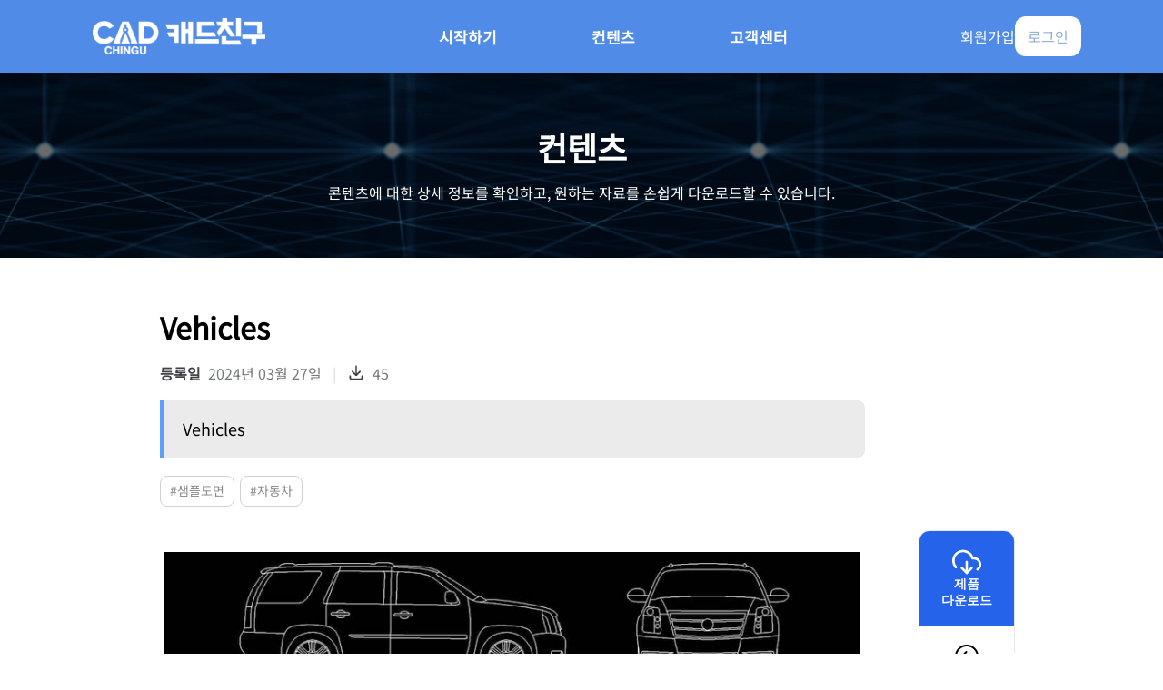

--- FILE ---
content_type: text/html; charset=utf-8
request_url: https://www.cadchingu.co.kr/content/895906c8-0861-4497-a76c-27bf36810fc6
body_size: 11141
content:
<!DOCTYPE html><html lang="en"><head><meta charSet="utf-8"/><link rel="stylesheet" href="/_next/static/css/6dc477dd07c33838.css" data-precedence="next"/><link rel="stylesheet" href="/_next/static/css/167ead24fce1c2f1.css" data-precedence="next"/><link rel="stylesheet" href="/_next/static/css/f5cb99449e31791c.css" data-precedence="next"/><link rel="stylesheet" href="/_next/static/css/5ab5a71f8706fc18.css" data-precedence="next"/><link rel="preload" href="/_next/static/chunks/webpack-1573f4be76beae50.js" as="script"/><link rel="preload" href="/_next/static/chunks/bce60fc1-327f9d3e220f7aa0.js" as="script"/><link rel="preload" href="/_next/static/chunks/7698-81f921dcff661caf.js" as="script"/><link rel="preload" href="/_next/static/chunks/main-app-e1366bf613c0f782.js" as="script"/><link rel="preload" as="script" href="https://www.googletagmanager.com/gtag/js?id=G-G27DZWZ2RB"/><title>캐드친구 Vehicles | 쉬운 도면 설계</title><meta name="description" content="Vehicles"/><meta name="application-name" content="캐드친구 | 쉬운 도면 설계"/><meta name="generator" content="Next.js"/><meta name="keywords" content="캐드친구,오토데스크,autodesk,autocad,inventor,revit,오토캐드,캐드,인벤터,레빗,도면 설계,다우데이타"/><meta name="viewport" content="width=device-width, initial-scale=1"/><meta property="og:image:type" content="image/png"/><meta property="og:image:width" content="1105"/><meta property="og:image:height" content="549"/><meta property="og:image:alt" content="도면 설계 캐드친구에서 쉽고 빠르게 해보세요"/><meta property="og:image" content="https://www.cadchingu.co.kr/opengraph-image.png?d0f2f7a02ca22411"/><meta name="twitter:card" content="summary"/><meta name="twitter:image:type" content="image/png"/><meta name="twitter:image:width" content="1105"/><meta name="twitter:image:height" content="549"/><meta name="twitter:image:alt" content="도면 설계 캐드친구에서 쉽고 빠르게 해보세요"/><meta name="twitter:image" content="https://www.cadchingu.co.kr/twitter-image.png?d0f2f7a02ca22411"/><link rel="icon" href="/favicon.ico" type="image/x-icon" sizes="any"/><script src="/_next/static/chunks/polyfills-78c92fac7aa8fdd8.js" noModule=""></script></head><body><header class="Header_header__ds50R"><section class="Header_logo-container__yjkX6"><img alt="캐드친구 로고" fetchPriority="high" decoding="async" data-nimg="fill" style="position:absolute;height:100%;width:100%;left:0;top:0;right:0;bottom:0;object-fit:contain;color:transparent" sizes="180px" srcSet="/_next/image?url=%2F_next%2Fstatic%2Fmedia%2FBI_KR_White_400px.809026e6.webp&amp;w=16&amp;q=75 16w, /_next/image?url=%2F_next%2Fstatic%2Fmedia%2FBI_KR_White_400px.809026e6.webp&amp;w=32&amp;q=75 32w, /_next/image?url=%2F_next%2Fstatic%2Fmedia%2FBI_KR_White_400px.809026e6.webp&amp;w=48&amp;q=75 48w, /_next/image?url=%2F_next%2Fstatic%2Fmedia%2FBI_KR_White_400px.809026e6.webp&amp;w=64&amp;q=75 64w, /_next/image?url=%2F_next%2Fstatic%2Fmedia%2FBI_KR_White_400px.809026e6.webp&amp;w=96&amp;q=75 96w, /_next/image?url=%2F_next%2Fstatic%2Fmedia%2FBI_KR_White_400px.809026e6.webp&amp;w=128&amp;q=75 128w, /_next/image?url=%2F_next%2Fstatic%2Fmedia%2FBI_KR_White_400px.809026e6.webp&amp;w=256&amp;q=75 256w, /_next/image?url=%2F_next%2Fstatic%2Fmedia%2FBI_KR_White_400px.809026e6.webp&amp;w=384&amp;q=75 384w, /_next/image?url=%2F_next%2Fstatic%2Fmedia%2FBI_KR_White_400px.809026e6.webp&amp;w=640&amp;q=75 640w, /_next/image?url=%2F_next%2Fstatic%2Fmedia%2FBI_KR_White_400px.809026e6.webp&amp;w=750&amp;q=75 750w, /_next/image?url=%2F_next%2Fstatic%2Fmedia%2FBI_KR_White_400px.809026e6.webp&amp;w=828&amp;q=75 828w, /_next/image?url=%2F_next%2Fstatic%2Fmedia%2FBI_KR_White_400px.809026e6.webp&amp;w=1080&amp;q=75 1080w, /_next/image?url=%2F_next%2Fstatic%2Fmedia%2FBI_KR_White_400px.809026e6.webp&amp;w=1200&amp;q=75 1200w, /_next/image?url=%2F_next%2Fstatic%2Fmedia%2FBI_KR_White_400px.809026e6.webp&amp;w=1920&amp;q=75 1920w, /_next/image?url=%2F_next%2Fstatic%2Fmedia%2FBI_KR_White_400px.809026e6.webp&amp;w=2048&amp;q=75 2048w, /_next/image?url=%2F_next%2Fstatic%2Fmedia%2FBI_KR_White_400px.809026e6.webp&amp;w=3840&amp;q=75 3840w" src="/_next/image?url=%2F_next%2Fstatic%2Fmedia%2FBI_KR_White_400px.809026e6.webp&amp;w=3840&amp;q=75"/></section><section class="Header_hidden__avpYp"><div class="Header_responsive-nav___qMQj"><ul><li><a target="_self" class="Header_main-category-link__xCJ3a" href="/start">시작하기</a><ul class="Header_lnb__1CpDd"><li style="color:black" class="Header_sub-category__RuIar"><a target="_self" href="/start">소개 및 다운로드</a></li><li style="color:black" class="Header_sub-category__RuIar"><a target="_self" href="/guide/CA">기능 문서</a></li></ul></li><li><a target="_self" class="Header_main-category-link__xCJ3a" href="/content/autocad">컨텐츠</a><ul class="Header_lnb__1CpDd"><li style="color:black" class="Header_sub-category__RuIar"><a target="_self" href="/content/autocad">for AutoCAD</a></li><li style="color:black" class="Header_sub-category__RuIar"><a target="_self" href="/content/inventor">for Inventor</a></li><li style="color:black" class="Header_sub-category__RuIar"><a target="_self" href="/content/revit">for Revit</a></li><li style="color:black" class="Header_sub-category__RuIar"><a target="_self" href="/content/navisworks">for Navisworks</a></li></ul></li><li><a target="_self" class="Header_main-category-link__xCJ3a" href="/notice">고객센터</a><ul class="Header_lnb__1CpDd"><li style="color:black" class="Header_sub-category__RuIar"><a target="_self" href="/notice">공지사항</a></li><li style="color:black" class="Header_sub-category__RuIar"><a target="_self" href="/inquiry?type=create">문의하기</a></li></ul></li></ul><div></div></div></section><div class="Header_response-menu__oeQP5"><svg stroke="currentColor" fill="currentColor" stroke-width="0" viewBox="0 0 24 24" color="white" style="color:white;cursor:pointer" height="32" width="32" xmlns="http://www.w3.org/2000/svg"><path fill="none" d="M0 0h24v24H0z"></path><path d="M3 18h18v-2H3v2zm0-5h18v-2H3v2zm0-7v2h18V6H3z"></path></svg></div><ul class="Header_gnb__Bsjrb"><li class="Header_main-category__rsqVN"><a class="Header_main-category-link__xCJ3a" target="_self" href="/start">시작하기</a><ul class="Header_hidden__avpYp"><li class="Header_sub-category__RuIar"><a target="_self" href="/start">소개 및 다운로드</a></li><li class="Header_sub-category__RuIar"><a target="_self" href="/guide/CA">기능 문서</a></li></ul></li><li class="Header_main-category__rsqVN"><a class="Header_main-category-link__xCJ3a" target="_self" href="/content/autocad">컨텐츠</a><ul class="Header_hidden__avpYp"><li class="Header_sub-category__RuIar"><a target="_self" href="/content/autocad">for AutoCAD</a></li><li class="Header_sub-category__RuIar"><a target="_self" href="/content/inventor">for Inventor</a></li><li class="Header_sub-category__RuIar"><a target="_self" href="/content/revit">for Revit</a></li><li class="Header_sub-category__RuIar"><a target="_self" href="/content/navisworks">for Navisworks</a></li></ul></li><li class="Header_main-category__rsqVN"><a class="Header_main-category-link__xCJ3a" target="_self" href="/notice">고객센터</a><ul class="Header_hidden__avpYp"><li class="Header_sub-category__RuIar"><a target="_self" href="/notice">공지사항</a></li><li class="Header_sub-category__RuIar"><a target="_self" href="/inquiry?type=create">문의하기</a></li></ul></li></ul><section class="Header_user-section__bpn_F"><article>회원가입</article><article class="Header_content-link__MfadJ">로그인</article></section></header><main><button class="hide"><svg stroke="currentColor" fill="currentColor" stroke-width="0" viewBox="0 0 16 16" height="28" width="28" xmlns="http://www.w3.org/2000/svg"><path fill-rule="evenodd" d="M8 15a.5.5 0 0 0 .5-.5V2.707l3.146 3.147a.5.5 0 0 0 .708-.708l-4-4a.5.5 0 0 0-.708 0l-4 4a.5.5 0 1 0 .708.708L7.5 2.707V14.5a.5.5 0 0 0 .5.5z"></path></svg></button><section id="TitleSection_title-section__5BUDf"><img alt="페이지 설명 배경이미지" fetchPriority="high" decoding="async" data-nimg="fill" style="position:absolute;height:100%;width:100%;left:0;top:0;right:0;bottom:0;object-fit:cover;color:transparent;filter:brightness(60%);z-index:-1" sizes="100vw" srcSet="/_next/image?url=%2F_next%2Fstatic%2Fmedia%2Fcontent-header.a3077ab7.png&amp;w=640&amp;q=100 640w, /_next/image?url=%2F_next%2Fstatic%2Fmedia%2Fcontent-header.a3077ab7.png&amp;w=750&amp;q=100 750w, /_next/image?url=%2F_next%2Fstatic%2Fmedia%2Fcontent-header.a3077ab7.png&amp;w=828&amp;q=100 828w, /_next/image?url=%2F_next%2Fstatic%2Fmedia%2Fcontent-header.a3077ab7.png&amp;w=1080&amp;q=100 1080w, /_next/image?url=%2F_next%2Fstatic%2Fmedia%2Fcontent-header.a3077ab7.png&amp;w=1200&amp;q=100 1200w, /_next/image?url=%2F_next%2Fstatic%2Fmedia%2Fcontent-header.a3077ab7.png&amp;w=1920&amp;q=100 1920w, /_next/image?url=%2F_next%2Fstatic%2Fmedia%2Fcontent-header.a3077ab7.png&amp;w=2048&amp;q=100 2048w, /_next/image?url=%2F_next%2Fstatic%2Fmedia%2Fcontent-header.a3077ab7.png&amp;w=3840&amp;q=100 3840w" src="/_next/image?url=%2F_next%2Fstatic%2Fmedia%2Fcontent-header.a3077ab7.png&amp;w=3840&amp;q=100"/><h1>컨텐츠</h1><p>콘텐츠에 대한 상세 정보를 확인하고, 원하는 자료를 손쉽게 다운로드할 수 있습니다.</p></section><div class="detail-section-wrapper"><section class="detail-page"><h2 class="title">Vehicles</h2><section class="detail-info"><p><span>등록일</span>2024년 03월 27일</p><p class="download_icon_wrapper"><span><svg stroke="currentColor" fill="none" stroke-width="2" viewBox="0 0 24 24" stroke-linecap="round" stroke-linejoin="round" height="20" width="20" xmlns="http://www.w3.org/2000/svg"><path stroke="none" d="M0 0h24v24H0z" fill="none"></path><path d="M4 17v2a2 2 0 0 0 2 2h12a2 2 0 0 0 2 -2v-2"></path><path d="M7 11l5 5l5 -5"></path><path d="M12 4l0 12"></path></svg></span>45</p></section><p class="summary-section">Vehicles</p><section class="tag-section"><article class="tag">#<!-- -->샘플도면</article><article class="tag">#<!-- -->자동차</article></section><div class="preview-img-wrapper"><img alt="vh09.png 미리보기 사진" fetchPriority="high" decoding="async" data-nimg="fill" style="position:absolute;height:100%;width:100%;left:0;top:0;right:0;bottom:0;object-fit:contain;color:transparent" sizes="(max-width: 800px) 14rem, 50rem" srcSet="/_next/image?url=https%3A%2F%2Fdaoudatastorage.blob.core.windows.net%2Fcadchingu-storage%2FProduction%2FContents%2Fd45b47b7-21ac-4f01-8bab-6eea8625d7b0%3Fsv%3D2025-05-05%26spr%3Dhttps%2Chttp%26st%3D2026-01-14T18%253A01%253A33Z%26se%3D2026-01-14T19%253A01%253A33Z%26sr%3Db%26sp%3Dr%26sig%3DTIjyBkepuDWX4TrkoG%252B%252BW2NMMHE%252FjoFV4bOgXZ1oLIw%253D&amp;w=16&amp;q=100 16w, /_next/image?url=https%3A%2F%2Fdaoudatastorage.blob.core.windows.net%2Fcadchingu-storage%2FProduction%2FContents%2Fd45b47b7-21ac-4f01-8bab-6eea8625d7b0%3Fsv%3D2025-05-05%26spr%3Dhttps%2Chttp%26st%3D2026-01-14T18%253A01%253A33Z%26se%3D2026-01-14T19%253A01%253A33Z%26sr%3Db%26sp%3Dr%26sig%3DTIjyBkepuDWX4TrkoG%252B%252BW2NMMHE%252FjoFV4bOgXZ1oLIw%253D&amp;w=32&amp;q=100 32w, /_next/image?url=https%3A%2F%2Fdaoudatastorage.blob.core.windows.net%2Fcadchingu-storage%2FProduction%2FContents%2Fd45b47b7-21ac-4f01-8bab-6eea8625d7b0%3Fsv%3D2025-05-05%26spr%3Dhttps%2Chttp%26st%3D2026-01-14T18%253A01%253A33Z%26se%3D2026-01-14T19%253A01%253A33Z%26sr%3Db%26sp%3Dr%26sig%3DTIjyBkepuDWX4TrkoG%252B%252BW2NMMHE%252FjoFV4bOgXZ1oLIw%253D&amp;w=48&amp;q=100 48w, /_next/image?url=https%3A%2F%2Fdaoudatastorage.blob.core.windows.net%2Fcadchingu-storage%2FProduction%2FContents%2Fd45b47b7-21ac-4f01-8bab-6eea8625d7b0%3Fsv%3D2025-05-05%26spr%3Dhttps%2Chttp%26st%3D2026-01-14T18%253A01%253A33Z%26se%3D2026-01-14T19%253A01%253A33Z%26sr%3Db%26sp%3Dr%26sig%3DTIjyBkepuDWX4TrkoG%252B%252BW2NMMHE%252FjoFV4bOgXZ1oLIw%253D&amp;w=64&amp;q=100 64w, /_next/image?url=https%3A%2F%2Fdaoudatastorage.blob.core.windows.net%2Fcadchingu-storage%2FProduction%2FContents%2Fd45b47b7-21ac-4f01-8bab-6eea8625d7b0%3Fsv%3D2025-05-05%26spr%3Dhttps%2Chttp%26st%3D2026-01-14T18%253A01%253A33Z%26se%3D2026-01-14T19%253A01%253A33Z%26sr%3Db%26sp%3Dr%26sig%3DTIjyBkepuDWX4TrkoG%252B%252BW2NMMHE%252FjoFV4bOgXZ1oLIw%253D&amp;w=96&amp;q=100 96w, /_next/image?url=https%3A%2F%2Fdaoudatastorage.blob.core.windows.net%2Fcadchingu-storage%2FProduction%2FContents%2Fd45b47b7-21ac-4f01-8bab-6eea8625d7b0%3Fsv%3D2025-05-05%26spr%3Dhttps%2Chttp%26st%3D2026-01-14T18%253A01%253A33Z%26se%3D2026-01-14T19%253A01%253A33Z%26sr%3Db%26sp%3Dr%26sig%3DTIjyBkepuDWX4TrkoG%252B%252BW2NMMHE%252FjoFV4bOgXZ1oLIw%253D&amp;w=128&amp;q=100 128w, /_next/image?url=https%3A%2F%2Fdaoudatastorage.blob.core.windows.net%2Fcadchingu-storage%2FProduction%2FContents%2Fd45b47b7-21ac-4f01-8bab-6eea8625d7b0%3Fsv%3D2025-05-05%26spr%3Dhttps%2Chttp%26st%3D2026-01-14T18%253A01%253A33Z%26se%3D2026-01-14T19%253A01%253A33Z%26sr%3Db%26sp%3Dr%26sig%3DTIjyBkepuDWX4TrkoG%252B%252BW2NMMHE%252FjoFV4bOgXZ1oLIw%253D&amp;w=256&amp;q=100 256w, /_next/image?url=https%3A%2F%2Fdaoudatastorage.blob.core.windows.net%2Fcadchingu-storage%2FProduction%2FContents%2Fd45b47b7-21ac-4f01-8bab-6eea8625d7b0%3Fsv%3D2025-05-05%26spr%3Dhttps%2Chttp%26st%3D2026-01-14T18%253A01%253A33Z%26se%3D2026-01-14T19%253A01%253A33Z%26sr%3Db%26sp%3Dr%26sig%3DTIjyBkepuDWX4TrkoG%252B%252BW2NMMHE%252FjoFV4bOgXZ1oLIw%253D&amp;w=384&amp;q=100 384w, /_next/image?url=https%3A%2F%2Fdaoudatastorage.blob.core.windows.net%2Fcadchingu-storage%2FProduction%2FContents%2Fd45b47b7-21ac-4f01-8bab-6eea8625d7b0%3Fsv%3D2025-05-05%26spr%3Dhttps%2Chttp%26st%3D2026-01-14T18%253A01%253A33Z%26se%3D2026-01-14T19%253A01%253A33Z%26sr%3Db%26sp%3Dr%26sig%3DTIjyBkepuDWX4TrkoG%252B%252BW2NMMHE%252FjoFV4bOgXZ1oLIw%253D&amp;w=640&amp;q=100 640w, /_next/image?url=https%3A%2F%2Fdaoudatastorage.blob.core.windows.net%2Fcadchingu-storage%2FProduction%2FContents%2Fd45b47b7-21ac-4f01-8bab-6eea8625d7b0%3Fsv%3D2025-05-05%26spr%3Dhttps%2Chttp%26st%3D2026-01-14T18%253A01%253A33Z%26se%3D2026-01-14T19%253A01%253A33Z%26sr%3Db%26sp%3Dr%26sig%3DTIjyBkepuDWX4TrkoG%252B%252BW2NMMHE%252FjoFV4bOgXZ1oLIw%253D&amp;w=750&amp;q=100 750w, /_next/image?url=https%3A%2F%2Fdaoudatastorage.blob.core.windows.net%2Fcadchingu-storage%2FProduction%2FContents%2Fd45b47b7-21ac-4f01-8bab-6eea8625d7b0%3Fsv%3D2025-05-05%26spr%3Dhttps%2Chttp%26st%3D2026-01-14T18%253A01%253A33Z%26se%3D2026-01-14T19%253A01%253A33Z%26sr%3Db%26sp%3Dr%26sig%3DTIjyBkepuDWX4TrkoG%252B%252BW2NMMHE%252FjoFV4bOgXZ1oLIw%253D&amp;w=828&amp;q=100 828w, /_next/image?url=https%3A%2F%2Fdaoudatastorage.blob.core.windows.net%2Fcadchingu-storage%2FProduction%2FContents%2Fd45b47b7-21ac-4f01-8bab-6eea8625d7b0%3Fsv%3D2025-05-05%26spr%3Dhttps%2Chttp%26st%3D2026-01-14T18%253A01%253A33Z%26se%3D2026-01-14T19%253A01%253A33Z%26sr%3Db%26sp%3Dr%26sig%3DTIjyBkepuDWX4TrkoG%252B%252BW2NMMHE%252FjoFV4bOgXZ1oLIw%253D&amp;w=1080&amp;q=100 1080w, /_next/image?url=https%3A%2F%2Fdaoudatastorage.blob.core.windows.net%2Fcadchingu-storage%2FProduction%2FContents%2Fd45b47b7-21ac-4f01-8bab-6eea8625d7b0%3Fsv%3D2025-05-05%26spr%3Dhttps%2Chttp%26st%3D2026-01-14T18%253A01%253A33Z%26se%3D2026-01-14T19%253A01%253A33Z%26sr%3Db%26sp%3Dr%26sig%3DTIjyBkepuDWX4TrkoG%252B%252BW2NMMHE%252FjoFV4bOgXZ1oLIw%253D&amp;w=1200&amp;q=100 1200w, /_next/image?url=https%3A%2F%2Fdaoudatastorage.blob.core.windows.net%2Fcadchingu-storage%2FProduction%2FContents%2Fd45b47b7-21ac-4f01-8bab-6eea8625d7b0%3Fsv%3D2025-05-05%26spr%3Dhttps%2Chttp%26st%3D2026-01-14T18%253A01%253A33Z%26se%3D2026-01-14T19%253A01%253A33Z%26sr%3Db%26sp%3Dr%26sig%3DTIjyBkepuDWX4TrkoG%252B%252BW2NMMHE%252FjoFV4bOgXZ1oLIw%253D&amp;w=1920&amp;q=100 1920w, /_next/image?url=https%3A%2F%2Fdaoudatastorage.blob.core.windows.net%2Fcadchingu-storage%2FProduction%2FContents%2Fd45b47b7-21ac-4f01-8bab-6eea8625d7b0%3Fsv%3D2025-05-05%26spr%3Dhttps%2Chttp%26st%3D2026-01-14T18%253A01%253A33Z%26se%3D2026-01-14T19%253A01%253A33Z%26sr%3Db%26sp%3Dr%26sig%3DTIjyBkepuDWX4TrkoG%252B%252BW2NMMHE%252FjoFV4bOgXZ1oLIw%253D&amp;w=2048&amp;q=100 2048w, /_next/image?url=https%3A%2F%2Fdaoudatastorage.blob.core.windows.net%2Fcadchingu-storage%2FProduction%2FContents%2Fd45b47b7-21ac-4f01-8bab-6eea8625d7b0%3Fsv%3D2025-05-05%26spr%3Dhttps%2Chttp%26st%3D2026-01-14T18%253A01%253A33Z%26se%3D2026-01-14T19%253A01%253A33Z%26sr%3Db%26sp%3Dr%26sig%3DTIjyBkepuDWX4TrkoG%252B%252BW2NMMHE%252FjoFV4bOgXZ1oLIw%253D&amp;w=3840&amp;q=100 3840w" src="/_next/image?url=https%3A%2F%2Fdaoudatastorage.blob.core.windows.net%2Fcadchingu-storage%2FProduction%2FContents%2Fd45b47b7-21ac-4f01-8bab-6eea8625d7b0%3Fsv%3D2025-05-05%26spr%3Dhttps%2Chttp%26st%3D2026-01-14T18%253A01%253A33Z%26se%3D2026-01-14T19%253A01%253A33Z%26sr%3Db%26sp%3Dr%26sig%3DTIjyBkepuDWX4TrkoG%252B%252BW2NMMHE%252FjoFV4bOgXZ1oLIw%253D&amp;w=3840&amp;q=100"/></div><div class="ql-snow"><div class="ql-editor" style="min-height:0px"><p>출처 : https://www.cadblocksdwg.com</p></div></div></section><article class="floating-box"><button class="detail_content_download_section"><svg stroke="currentColor" fill="none" stroke-width="2" viewBox="0 0 24 24" stroke-linecap="round" stroke-linejoin="round" height="32" width="32" xmlns="http://www.w3.org/2000/svg"><polyline points="8 17 12 21 16 17"></polyline><line x1="12" y1="12" x2="12" y2="21"></line><path d="M20.88 18.09A5 5 0 0 0 18 9h-1.26A8 8 0 1 0 3 16.29"></path></svg>제품<br/>다운로드</button><button class="detail_content_backArrow_section"><svg stroke="currentColor" fill="currentColor" stroke-width="0" viewBox="0 0 512 512" color="black" style="color:black" height="32" width="32" xmlns="http://www.w3.org/2000/svg"><path fill="none" stroke-linecap="round" stroke-linejoin="round" stroke-width="32" d="M249.38 336L170 256l79.38-80m-68.35 80H342"></path><path fill="none" stroke-miterlimit="10" stroke-width="32" d="M448 256c0-106-86-192-192-192S64 150 64 256s86 192 192 192 192-86 192-192z"></path></svg>뒤로가기</button></article></div></main><footer class="Footer_footer__MddMJ"><div class="Footer_inner_wrapper__Bjc7h"><section class="Footer_first_row__saOJ3"><div class="Footer_logo_box__IAWmA"><img alt="Daoudata logo" loading="lazy" width="179" height="20" decoding="async" data-nimg="1" class="Footer_logo__KJo3D" style="color:transparent" sizes="160px" srcSet="/_next/image?url=%2F_next%2Fstatic%2Fmedia%2FDaouData-white.4c0cedde.png&amp;w=16&amp;q=75 16w, /_next/image?url=%2F_next%2Fstatic%2Fmedia%2FDaouData-white.4c0cedde.png&amp;w=32&amp;q=75 32w, /_next/image?url=%2F_next%2Fstatic%2Fmedia%2FDaouData-white.4c0cedde.png&amp;w=48&amp;q=75 48w, /_next/image?url=%2F_next%2Fstatic%2Fmedia%2FDaouData-white.4c0cedde.png&amp;w=64&amp;q=75 64w, /_next/image?url=%2F_next%2Fstatic%2Fmedia%2FDaouData-white.4c0cedde.png&amp;w=96&amp;q=75 96w, /_next/image?url=%2F_next%2Fstatic%2Fmedia%2FDaouData-white.4c0cedde.png&amp;w=128&amp;q=75 128w, /_next/image?url=%2F_next%2Fstatic%2Fmedia%2FDaouData-white.4c0cedde.png&amp;w=256&amp;q=75 256w, /_next/image?url=%2F_next%2Fstatic%2Fmedia%2FDaouData-white.4c0cedde.png&amp;w=384&amp;q=75 384w, /_next/image?url=%2F_next%2Fstatic%2Fmedia%2FDaouData-white.4c0cedde.png&amp;w=640&amp;q=75 640w, /_next/image?url=%2F_next%2Fstatic%2Fmedia%2FDaouData-white.4c0cedde.png&amp;w=750&amp;q=75 750w, /_next/image?url=%2F_next%2Fstatic%2Fmedia%2FDaouData-white.4c0cedde.png&amp;w=828&amp;q=75 828w, /_next/image?url=%2F_next%2Fstatic%2Fmedia%2FDaouData-white.4c0cedde.png&amp;w=1080&amp;q=75 1080w, /_next/image?url=%2F_next%2Fstatic%2Fmedia%2FDaouData-white.4c0cedde.png&amp;w=1200&amp;q=75 1200w, /_next/image?url=%2F_next%2Fstatic%2Fmedia%2FDaouData-white.4c0cedde.png&amp;w=1920&amp;q=75 1920w, /_next/image?url=%2F_next%2Fstatic%2Fmedia%2FDaouData-white.4c0cedde.png&amp;w=2048&amp;q=75 2048w, /_next/image?url=%2F_next%2Fstatic%2Fmedia%2FDaouData-white.4c0cedde.png&amp;w=3840&amp;q=75 3840w" src="/_next/image?url=%2F_next%2Fstatic%2Fmedia%2FDaouData-white.4c0cedde.png&amp;w=3840&amp;q=75"/><img alt="Autodesk platinum partner logo" loading="lazy" width="360" height="92" decoding="async" data-nimg="1" class="Footer_autodesk_logo__w5__g" style="color:transparent" sizes="160px" srcSet="/_next/image?url=%2F_next%2Fstatic%2Fmedia%2Fautodesk_logo_white.75aa6404.png&amp;w=16&amp;q=75 16w, /_next/image?url=%2F_next%2Fstatic%2Fmedia%2Fautodesk_logo_white.75aa6404.png&amp;w=32&amp;q=75 32w, /_next/image?url=%2F_next%2Fstatic%2Fmedia%2Fautodesk_logo_white.75aa6404.png&amp;w=48&amp;q=75 48w, /_next/image?url=%2F_next%2Fstatic%2Fmedia%2Fautodesk_logo_white.75aa6404.png&amp;w=64&amp;q=75 64w, /_next/image?url=%2F_next%2Fstatic%2Fmedia%2Fautodesk_logo_white.75aa6404.png&amp;w=96&amp;q=75 96w, /_next/image?url=%2F_next%2Fstatic%2Fmedia%2Fautodesk_logo_white.75aa6404.png&amp;w=128&amp;q=75 128w, /_next/image?url=%2F_next%2Fstatic%2Fmedia%2Fautodesk_logo_white.75aa6404.png&amp;w=256&amp;q=75 256w, /_next/image?url=%2F_next%2Fstatic%2Fmedia%2Fautodesk_logo_white.75aa6404.png&amp;w=384&amp;q=75 384w, /_next/image?url=%2F_next%2Fstatic%2Fmedia%2Fautodesk_logo_white.75aa6404.png&amp;w=640&amp;q=75 640w, /_next/image?url=%2F_next%2Fstatic%2Fmedia%2Fautodesk_logo_white.75aa6404.png&amp;w=750&amp;q=75 750w, /_next/image?url=%2F_next%2Fstatic%2Fmedia%2Fautodesk_logo_white.75aa6404.png&amp;w=828&amp;q=75 828w, /_next/image?url=%2F_next%2Fstatic%2Fmedia%2Fautodesk_logo_white.75aa6404.png&amp;w=1080&amp;q=75 1080w, /_next/image?url=%2F_next%2Fstatic%2Fmedia%2Fautodesk_logo_white.75aa6404.png&amp;w=1200&amp;q=75 1200w, /_next/image?url=%2F_next%2Fstatic%2Fmedia%2Fautodesk_logo_white.75aa6404.png&amp;w=1920&amp;q=75 1920w, /_next/image?url=%2F_next%2Fstatic%2Fmedia%2Fautodesk_logo_white.75aa6404.png&amp;w=2048&amp;q=75 2048w, /_next/image?url=%2F_next%2Fstatic%2Fmedia%2Fautodesk_logo_white.75aa6404.png&amp;w=3840&amp;q=75 3840w" src="/_next/image?url=%2F_next%2Fstatic%2Fmedia%2Fautodesk_logo_white.75aa6404.png&amp;w=3840&amp;q=75"/></div><div class="Footer_page_links_wrapper__rSoWg"><div class="Footer_page_links__dg98v"><a href="/start">시작하기</a><a href="/content/autocad">컨텐츠</a><a href="/notice">고객센터</a></div><select class="Footer_select-box__0RTfP" id="family-select"><option value="none">Family site</option><option value="https://www.daoudata.co.kr/ko">다우데이타</option><option value="https://members.daoudata.co.kr/">다우멤버스</option><option value="https://www.digitalzone.co.kr/">디지털존</option></select></div></section><section class="Footer_sceond_row__hV3z4"><div><div class="Footer_sceond_row_gap__AVAIg"><span>상호명</span> : <!-- -->(주)다우데이타<!-- --> <span>대표이사</span> : <!-- -->김상준</div><div><span>사업자등록번호</span> : <!-- -->220-81-01733<span>주소</span> : <!-- -->서울시 마포구 독막로 311 재화스퀘어 3층, 5층</div></div><div class="Footer_link-box__V4OfW"><a target="_blank" rel="noopener noreferrer" aria-label="Blog" href="https://blog.naver.com/ddc_autodesk"><svg width="24" height="24" viewBox="0 0 24 24" fill="none" xmlns="http://www.w3.org/2000/svg"><circle cx="12" cy="12" r="12" fill="#3F3F46"></circle><path d="M12.8622 10.8317C12.7859 10.8301 12.7102 10.8443 12.6397 10.8734C12.5692 10.9026 12.5054 10.9459 12.4525 11.0008C12.3995 11.0558 12.3585 11.121 12.332 11.1925C12.3055 11.2641 12.294 11.3403 12.2984 11.4164C12.2984 11.5692 12.3591 11.7157 12.4671 11.8237C12.5751 11.9317 12.7215 11.9923 12.8743 11.9923C13.027 11.9923 13.1735 11.9317 13.2815 11.8237C13.3895 11.7157 13.4502 11.5692 13.4502 11.4164C13.4541 11.3383 13.4416 11.2603 13.4134 11.1873C13.3852 11.1143 13.342 11.0481 13.2865 10.993C13.2311 10.9378 13.1646 10.895 13.0915 10.8672C13.0184 10.8394 12.9403 10.8273 12.8622 10.8317Z" fill="white"></path><path d="M18.5534 6.73849C18.2839 6.46811 17.9635 6.25375 17.6107 6.10777C17.2579 5.96179 16.8797 5.88708 16.4979 5.88795H7.51406C7.13234 5.88763 6.75431 5.96258 6.40159 6.10851C6.04888 6.25444 5.72839 6.46848 5.45848 6.73839C5.18857 7.00831 4.97452 7.32879 4.82859 7.68151C4.68267 8.03423 4.60772 8.41226 4.60803 8.79397V13.1176C4.60772 13.4993 4.68267 13.8773 4.82859 14.23C4.97452 14.5828 5.18857 14.9032 5.45848 15.1731C5.72839 15.4431 6.04888 15.6571 6.40159 15.803C6.75431 15.949 7.13234 16.0239 7.51406 16.0236H10.8276L11.7845 17.9695C11.8 18.016 11.8298 18.0564 11.8695 18.085C11.9093 18.1136 11.957 18.129 12.006 18.129C12.055 18.129 12.1027 18.1136 12.1424 18.085C12.1822 18.0564 12.2119 18.016 12.2275 17.9695L13.1844 16.0204H16.4979C16.8794 16.0207 17.2571 15.9458 17.6096 15.8001C17.9622 15.6544 18.2825 15.4406 18.5524 15.1711C18.8222 14.9015 19.0363 14.5814 19.1825 14.229C19.3286 13.8767 19.4038 13.499 19.404 13.1176V8.79397C19.4048 8.41218 19.3301 8.034 19.1841 7.68122C19.0382 7.32844 18.8238 7.00804 18.5534 6.73849ZM7.86845 12.8147C7.72045 12.8211 7.57319 12.7905 7.43991 12.7259C7.30663 12.6612 7.19151 12.5644 7.10489 12.4442H7.08879V12.7277H6.18508V8.91801H7.10489V10.3678C7.20309 10.259 7.32354 10.1727 7.45807 10.1146C7.5926 10.0565 7.73806 10.028 7.88456 10.0311C8.05911 10.0367 8.23076 10.0773 8.38933 10.1505C8.54789 10.2237 8.69014 10.328 8.80763 10.4572C8.92512 10.5864 9.01546 10.7379 9.07329 10.9027C9.13111 11.0675 9.15525 11.2422 9.14427 11.4165C9.15446 11.5926 9.12934 11.7689 9.07037 11.9351C9.01141 12.1013 8.91979 12.2541 8.80091 12.3844C8.68203 12.5146 8.5383 12.6198 8.37816 12.6937C8.21802 12.7677 8.04472 12.8088 7.86845 12.8147ZM10.7568 12.7261H9.87077V10.5305C9.87077 10.1229 9.7999 9.76855 9.4455 9.71539V8.82941C10.2252 8.82941 10.7568 9.39322 10.7568 10.3533V12.7261ZM12.8831 12.797C12.6899 12.8144 12.4952 12.7914 12.3114 12.7294C12.1276 12.6674 11.9587 12.5678 11.8155 12.437C11.6724 12.3061 11.558 12.1468 11.4798 11.9693C11.4015 11.7918 11.3611 11.6 11.3611 11.406C11.3611 11.212 11.4015 11.0202 11.4798 10.8427C11.558 10.6652 11.6724 10.5059 11.8155 10.3751C11.9587 10.2442 12.1276 10.1446 12.3114 10.0826C12.4952 10.0206 12.6899 9.99761 12.8831 10.015C13.0764 10.0011 13.2705 10.0268 13.4535 10.0906C13.6365 10.1544 13.8045 10.2549 13.9472 10.386C14.09 10.5171 14.2044 10.676 14.2834 10.8529C14.3625 11.0299 14.4045 11.2211 14.407 11.4149C14.4059 11.6084 14.3646 11.7995 14.2858 11.9763C14.207 12.153 14.0923 12.3114 13.949 12.4415C13.8058 12.5716 13.637 12.6705 13.4536 12.732C13.2701 12.7934 13.0758 12.8161 12.8831 12.7986V12.797ZM17.7737 12.4958C17.7737 13.5944 17.2244 14.1437 16.2676 14.1437H16.0904V13.3125H16.2676C16.746 13.3125 16.8878 13.0113 16.8878 12.5683V12.4442C16.7882 12.5572 16.6654 12.6473 16.5277 12.7084C16.3901 12.7696 16.241 12.8004 16.0904 12.7986C15.9204 12.7969 15.7525 12.7608 15.5969 12.6922C15.4413 12.6237 15.3013 12.5243 15.1853 12.4C15.0693 12.2757 14.9798 12.1292 14.9221 11.9693C14.8645 11.8093 14.84 11.6393 14.85 11.4696C14.8382 11.2908 14.8627 11.1114 14.922 10.9423C14.9812 10.7731 15.074 10.6177 15.1948 10.4853C15.3156 10.3529 15.4619 10.2463 15.625 10.1719C15.788 10.0974 15.9644 10.0567 16.1435 10.0521C16.2877 10.0409 16.4323 10.0678 16.5629 10.13C16.6935 10.1921 16.8055 10.2875 16.8878 10.4065H16.9055V10.1229L17.7737 10.1407V12.4958Z" fill="white"></path><path d="M16.3562 10.8139C16.2784 10.81 16.2006 10.8225 16.1278 10.8504C16.0551 10.8784 15.9891 10.9214 15.934 10.9765C15.8789 11.0316 15.8359 11.0976 15.8079 11.1704C15.7799 11.2431 15.7675 11.3209 15.7714 11.3987C15.7661 11.4769 15.7775 11.5553 15.805 11.6287C15.8325 11.702 15.8754 11.7687 15.9308 11.8241C15.9862 11.8795 16.0528 11.9224 16.1262 11.9499C16.1996 11.9774 16.278 11.9888 16.3562 11.9834C16.4332 11.988 16.5103 11.9758 16.5822 11.9477C16.6541 11.9196 16.719 11.8763 16.7726 11.8208C16.8262 11.7652 16.8671 11.6987 16.8925 11.6259C16.918 11.553 16.9273 11.4755 16.92 11.3987C16.9258 11.3222 16.9154 11.2453 16.8895 11.1731C16.8635 11.1009 16.8225 11.035 16.7693 10.9798C16.716 10.9246 16.6517 10.8812 16.5805 10.8527C16.5093 10.8241 16.4328 10.8109 16.3562 10.8139Z" fill="white"></path><path d="M7.65579 12.0013C7.97874 12.0013 8.24054 11.7395 8.24054 11.4165C8.24054 11.0936 7.97874 10.8318 7.65579 10.8318C7.33285 10.8318 7.07104 11.0936 7.07104 11.4165C7.07104 11.7395 7.33285 12.0013 7.65579 12.0013Z" fill="white"></path></svg></a><a target="_blank" rel="noopener noreferrer" aria-label="Facebook" href="https://www.facebook.com/daoudata.corp/?modal=admin_todo_tour"><svg width="24" height="24" viewBox="0 0 24 24" fill="none" xmlns="http://www.w3.org/2000/svg"><circle cx="12" cy="12" r="12" fill="#3F3F46"></circle><path d="M14.8078 12.7496L15.1498 10.5789H13.0433V9.16789C13.0433 8.57434 13.3374 7.99435 14.2778 7.99435H15.2489V6.14585C14.6834 6.05574 14.1119 6.00699 13.5392 6C11.8055 6 10.6736 7.04127 10.6736 8.92369V10.5789H8.75183V12.7496H10.6736V18H13.0433V12.7496H14.8078Z" fill="white"></path></svg></a><a target="_blank" rel="noopener noreferrer" aria-label="Youtube" href="https://www.youtube.com/channel/UCba69fDnIrLO-svglk4-Mqg"><svg width="24" height="24" viewBox="0 0 24 24" fill="none" xmlns="http://www.w3.org/2000/svg"><circle cx="12" cy="12" r="12" fill="#3F3F46"></circle><path d="M18.6752 8.69886C18.5185 8.10977 18.0549 7.64504 17.4652 7.48577C16.3988 7.19995 12.1203 7.19995 12.1203 7.19995C12.1203 7.19995 7.84391 7.19995 6.77537 7.48577C6.18778 7.64286 5.72423 8.10759 5.56536 8.69886C5.28027 9.76795 5.28027 12 5.28027 12C5.28027 12 5.28027 14.232 5.56536 15.301C5.72206 15.8901 6.1856 16.3549 6.77537 16.5141C7.84391 16.8 12.1203 16.8 12.1203 16.8C12.1203 16.8 16.3988 16.8 17.4652 16.5141C18.0528 16.357 18.5163 15.8923 18.6752 15.301C18.9603 14.232 18.9603 12 18.9603 12C18.9603 12 18.9603 9.76795 18.6752 8.69886Z" fill="white"></path><path d="M10.7536 14.0574L14.3074 12L10.7536 9.9425V14.0574Z" fill="black" fill-opacity="0.7"></path></svg></a></div></section><section class="Footer_third_row__kI3ei"><p class="Footer_copyright__dXduQ">Copyright ⓒ DAOUDATA. All Rights Reserved.</p><div class="Footer_footer_eula__btnjh"><a target="_blank" href="https://www.daoudata.co.kr/ko/about/intro">회사소개</a><a target="_blank" href="https://account.daoudata.co.kr/terms/agreement">통합회원약관</a><a target="_blank" href="/service-term">이용약관</a><a target="_blank" href="https://account.daoudata.co.kr/terms/privacy">개인정보처리방침</a><a target="_blank" href="https://account.daoudata.co.kr/terms/email-reject">이메일무단수집거부</a></div></section></div></footer><script src="/_next/static/chunks/webpack-1573f4be76beae50.js" async=""></script><script src="/_next/static/chunks/bce60fc1-327f9d3e220f7aa0.js" async=""></script><script src="/_next/static/chunks/7698-81f921dcff661caf.js" async=""></script><script src="/_next/static/chunks/main-app-e1366bf613c0f782.js" async=""></script><script>(self.__next_f=self.__next_f||[]).push([0])</script><script>self.__next_f.push([1,"1:HL[\"/_next/static/css/6dc477dd07c33838.css\",{\"as\":\"style\"}]\n2:HL[\"/_next/static/css/167ead24fce1c2f1.css\",{\"as\":\"style\"}]\n0:\"$L3\"\n"])</script><script>self.__next_f.push([1,"4:HL[\"/_next/static/css/f5cb99449e31791c.css\",{\"as\":\"style\"}]\n5:HL[\"/_next/static/css/5ab5a71f8706fc18.css\",{\"as\":\"style\"}]\n"])</script><script>self.__next_f.push([1,"6:I{\"id\":2353,\"chunks\":[\"2272:static/chunks/webpack-1573f4be76beae50.js\",\"9253:static/chunks/bce60fc1-327f9d3e220f7aa0.js\",\"7698:static/chunks/7698-81f921dcff661caf.js\"],\"name\":\"default\",\"async\":false}\n8:I{\"id\":47330,\"chunks\":[\"2272:static/chunks/webpack-1573f4be76beae50.js\",\"9253:static/chunks/bce60fc1-327f9d3e220f7aa0.js\",\"7698:static/chunks/7698-81f921dcff661caf.js\"],\"name\":\"\",\"async\":false}\n"])</script><script>self.__next_f.push([1,"9:I{\"id\":47973,\"chunks\":[\"6680:static/chunks/ff48af57-43793325970bf638.js\",\"4209:static/chunks/5095844a-f2ff3b86ff430c36.js\",\"5625:static/chunks/e218cc02-d9fe8c3befd34152.js\",\"6877:static/chunks/5a0a5f12-3847e5407fbc65e0.js\",\"7276:static/chunks/7276-939f80d63d118e1d.js\",\"1404:static/chunks/1404-b49da0a812fa7541.js\",\"3029:static/chunks/3029-1da5a0216b230b41.js\",\"5650:static/chunks/5650-d62c7bf5dfa29367.js\",\"4478:static/chunks/4478-aee6b04cdae6438a.js\",\"8209:static/chunks/8209-67b29d22581c821c.js\",\"5900:static/chunks/app/guide/search/page-5b228728d0a7012f.js\"],\"name\":\"\",\"async\":false}\n"])</script><script>self.__next_f.push([1,"a:I{\"id\":22137,\"chunks\":[\"6680:static/chunks/ff48af57-43793325970bf638.js\",\"4209:static/chunks/5095844a-f2ff3b86ff430c36.js\",\"5625:static/chunks/e218cc02-d9fe8c3befd34152.js\",\"6877:static/chunks/5a0a5f12-3847e5407fbc65e0.js\",\"7276:static/chunks/7276-939f80d63d118e1d.js\",\"1404:static/chunks/1404-b49da0a812fa7541.js\",\"3029:static/chunks/3029-1da5a0216b230b41.js\",\"5650:static/chunks/5650-d62c7bf5dfa29367.js\",\"6846:static/chunks/6846-70ce344b2ca68f3b.js\",\"5296:static/chunks/5296-a5738496081ca525.js\",\"8209:static/chunks/8209-67b29d22581c821c.js\",\"3185:static/chunks/app/layout-bb936e27c8f1cb87.js\"],\"name\":\"\",\"async\":false}\n"])</script><script>self.__next_f.push([1,"b:I{\"id\":64654,\"chunks\":[\"6680:static/chunks/ff48af57-43793325970bf638.js\",\"4209:static/chunks/5095844a-f2ff3b86ff430c36.js\",\"5625:static/chunks/e218cc02-d9fe8c3befd34152.js\",\"6877:static/chunks/5a0a5f12-3847e5407fbc65e0.js\",\"7276:static/chunks/7276-939f80d63d118e1d.js\",\"1404:static/chunks/1404-b49da0a812fa7541.js\",\"3029:static/chunks/3029-1da5a0216b230b41.js\",\"5650:static/chunks/5650-d62c7bf5dfa29367.js\",\"6846:static/chunks/6846-70ce344b2ca68f3b.js\",\"5296:static/chunks/5296-a5738496081ca525.js\",\"8209:static/chunks/8209-67b29d22581c821c.js\",\"3185:static/chunks/app/layout-bb936e27c8f1cb87.js\"],\"name\":\"GoogleAnalytics\",\"async\":false}\n"])</script><script>self.__next_f.push([1,"c:I{\"id\":75313,\"chunks\":[\"6680:static/chunks/ff48af57-43793325970bf638.js\",\"4209:static/chunks/5095844a-f2ff3b86ff430c36.js\",\"5625:static/chunks/e218cc02-d9fe8c3befd34152.js\",\"6877:static/chunks/5a0a5f12-3847e5407fbc65e0.js\",\"7276:static/chunks/7276-939f80d63d118e1d.js\",\"1404:static/chunks/1404-b49da0a812fa7541.js\",\"3029:static/chunks/3029-1da5a0216b230b41.js\",\"5650:static/chunks/5650-d62c7bf5dfa29367.js\",\"4478:static/chunks/4478-aee6b04cdae6438a.js\",\"8209:static/chunks/8209-67b29d22581c821c.js\",\"5900:static/chunks/app/guide/search/page-5b228728d0a7012f.js\"],\"name\":\"\",\"async\":false}\n"])</script><script>self.__next_f.push([1,"e:I{\"id\":73029,\"chunks\":[\"6680:static/chunks/ff48af57-43793325970bf638.js\",\"4209:static/chunks/5095844a-f2ff3b86ff430c36.js\",\"5625:static/chunks/e218cc02-d9fe8c3befd34152.js\",\"6877:static/chunks/5a0a5f12-3847e5407fbc65e0.js\",\"3287:static/chunks/6a7789fa-56e7dd59cca197a3.js\",\"8121:static/chunks/757de1a6-b69184bba1c0c869.js\",\"9173:static/chunks/539bbe41-bed8cfd2d8508d9a.js\",\"2162:static/chunks/7a46e052-a474ac5185582605.js\",\"7276:static/chunks/7276-939f80d63d118e1d.js\",\"1404:static/chunks/1404-b49da0a812fa7541.js\",\"3029:static/chunks/3029-1da5a0216b230b41.js\",\"5650:static/chunks/5650-d62c7bf5dfa29367.js\",\"6846:static/chunks/6846-70ce344b2ca68f3b.js\",\"4478:static/chunks/4478-aee6b04cdae6438a.js\",\"6762:static/chunks/6762-617c9787946f55b1.js\",\"9723:static/chunks/9723-bec2104a4a703244.js\",\"8209:static/chunks/8209-67b29d22581c821c.js\",\"2031:static/chunks/2031-0215e78a5bc366c3.js\",\"2180:static/chunks/app/guide/feat/[utilId]/page-c59f4dbd05f69ab8.js\"],\"name\":\"Image\",\"async\":false}\n"])</script><script>self.__next_f.push([1,"f:I{\"id\":32145,\"chunks\":[\"6680:static/chunks/ff48af57-43793325970bf638.js\",\"4209:static/chunks/5095844a-f2ff3b86ff430c36.js\",\"5625:static/chunks/e218cc02-d9fe8c3befd34152.js\",\"6877:static/chunks/5a0a5f12-3847e5407fbc65e0.js\",\"7276:static/chunks/7276-939f80d63d118e1d.js\",\"1404:static/chunks/1404-b49da0a812fa7541.js\",\"3029:static/chunks/3029-1da5a0216b230b41.js\",\"5650:static/chunks/5650-d62c7bf5dfa29367.js\",\"4478:static/chunks/4478-aee6b04cdae6438a.js\",\"8209:static/chunks/8209-67b29d22581c821c.js\",\"5900:static/chunks/app/guide/search/page-5b228728d0a7012f.js\"],\"name\":\"\",\"async\":false}\n"])</script><script>self.__next_f.push([1,"10:I{\"id\":49180,\"chunks\":[\"2272:static/chunks/webpack-1573f4be76beae50.js\",\"9253:static/chunks/bce60fc1-327f9d3e220f7aa0.js\",\"7698:static/chunks/7698-81f921dcff661caf.js\"],\"name\":\"default\",\"async\":false}\n11:I{\"id\":16174,\"chunks\":[\"6680:static/chunks/ff48af57-43793325970bf638.js\",\"7601:static/chunks/app/error-ff15a142c89eeadf.js\"],\"name\":\"\",\"async\":false}\n12:I{\"id\":92306,\"chunks\":[\"2272:static/chunks/webpack-1573f4be76beae50.js\",\"9253:static/chunks/bce60fc1-327f9d3e220f7aa0.js\",\"7698:static/chunks/7698-81f92"])</script><script>self.__next_f.push([1,"1dcff661caf.js\"],\"name\":\"default\",\"async\":false}\n"])</script><script>self.__next_f.push([1,"3:[[[\"$\",\"link\",\"0\",{\"rel\":\"stylesheet\",\"href\":\"/_next/static/css/6dc477dd07c33838.css\",\"precedence\":\"next\"}],[\"$\",\"link\",\"1\",{\"rel\":\"stylesheet\",\"href\":\"/_next/static/css/167ead24fce1c2f1.css\",\"precedence\":\"next\"}]],[\"$\",\"$L6\",null,{\"buildId\":\"109nMm4D9BB6JBMfW38nm\",\"assetPrefix\":\"\",\"initialCanonicalUrl\":\"/content/895906c8-0861-4497-a76c-27bf36810fc6\",\"initialTree\":[\"\",{\"children\":[\"content\",{\"children\":[[\"contentId\",\"895906c8-0861-4497-a76c-27bf36810fc6\",\"d\"],{\"children\":[\"__PAGE__\",{}]}]}]},\"$undefined\",\"$undefined\",true],\"initialHead\":[\"$L7\",null],\"globalErrorComponent\":\"$8\",\"notFound\":[\"$\",\"html\",null,{\"lang\":\"en\",\"children\":[\"$\",\"$L9\",null,{\"children\":[[\"$\",\"$La\",null,{}],[\"$\",\"$Lb\",null,{\"gaId\":\"G-G27DZWZ2RB\"}],[\"$\",\"$Lc\",null,{}],[\"$Ld\",[],[\"$\",\"div\",null,{\"style\":{\"width\":\"800px\",\"height\":\"60vh\",\"display\":\"flex\"},\"children\":[[\"$\",\"div\",null,{\"style\":{\"position\":\"relative\",\"flex\":1},\"children\":[\"$\",\"$Le\",null,{\"alt\":\"페이지를 찾을 수 없습니다.\",\"src\":{\"src\":\"/_next/static/media/404image.de9639b2.png\",\"height\":1643,\"width\":1825,\"blurDataURL\":\"[data-uri]\",\"blurWidth\":8,\"blurHeight\":7},\"style\":{\"objectFit\":\"contain\"},\"fill\":true,\"quality\":100,\"priority\":true,\"sizes\":\"100vw\"}]}],[\"$\",\"section\",null,{\"style\":{\"flex\":1,\"display\":\"flex\",\"flexDirection\":\"column\",\"justifyContent\":\"center\",\"alignItems\":\"center\",\"gap\":\"20px\"},\"children\":[[\"$\",\"h1\",null,{\"children\":\"404\"}],[\"$\",\"p\",null,{\"style\":{\"fontSize\":\"20px\"},\"children\":\"페이지를 찾을 수 없습니다.\"}]]}]]}]],[\"$\",\"$Lf\",null,{}]]}]}],\"asNotFound\":false,\"children\":[[\"$\",\"html\",null,{\"lang\":\"en\",\"children\":[\"$\",\"$L9\",null,{\"children\":[[\"$\",\"$La\",null,{}],[\"$\",\"$Lb\",null,{\"gaId\":\"G-G27DZWZ2RB\"}],[\"$\",\"$Lc\",null,{}],[\"$\",\"$L10\",null,{\"parallelRouterKey\":\"children\",\"segmentPath\":[\"children\"],\"error\":\"$11\",\"errorStyles\":[[\"$\",\"link\",\"0\",{\"rel\":\"stylesheet\",\"href\":\"/_next/static/css/a55231125710083e.css\",\"precedence\":\"$undefined\"}]],\"loading\":\"$undefined\",\"loadingStyles\":\"$undefined\",\"hasLoading\":false,\"template\":[\"$\",\"$L12\",null,{}],\"templateStyles\":\"$undefined\",\"notFound\":[\"$\",\"div\",null,{\"style\":{\"width\":\"800px\",\"height\":\"60vh\",\"display\":\"flex\"},\"children\":[[\"$\",\"div\",null,{\"style\":{\"position\":\"relative\",\"flex\":1},\"children\":[\"$\",\"$Le\",null,{\"alt\":\"페이지를 찾을 수 없습니다.\",\"src\":{\"src\":\"/_next/static/media/404image.de9639b2.png\",\"height\":1643,\"width\":1825,\"blurDataURL\":\"[data-uri]\",\"blurWidth\":8,\"blurHeight\":7},\"style\":{\"objectFit\":\"contain\"},\"fill\":true,\"quality\":100,\"priority\":true,\"sizes\":\"100vw\"}]}],[\"$\",\"section\",null,{\"style\":{\"flex\":1,\"display\":\"flex\",\"flexDirection\":\"column\",\"justifyContent\":\"center\",\"alignItems\":\"center\",\"gap\":\"20px\"},\"children\":[[\"$\",\"h1\",null,{\"children\":\"404\"}],[\"$\",\"p\",null,{\"style\":{\"fontSize\":\"20px\"},\"children\":\"페이지를 찾을 수 없습니다.\"}]]}]]}],\"notFoundStyles\":[],\"childProp\":{\"current\":[\"$\",\"$L10\",null,{\"parallelRouterKey\":\"children\",\"segmentPath\":[\"children\",\"content\",\"children\"],\"error\":\"$undefined\",\"errorStyles\":\"$undefined\",\"loading\":\"$undefined\",\"loadingStyles\":\"$undefined\",\"hasLoading\":false,\"template\":[\"$\",\"$L12\",null,{}],\"templateStyles\":\"$undefined\",\"notFound\":\"$undefined\",\"notFoundStyles\":\"$undefined\",\"childProp\":{\"current\":[\"$\",\"$L10\",null,{\"parallelRouterKey\":\"children\",\"segmentPath\":[\"children\",\"content\",\"children\",[\"contentId\",\"895906c8-0861-4497-a76c-27bf36810fc6\",\"d\"],\"children\"],\"error\":\"$undefined\",\"errorStyles\":\"$undefined\",\"loading\":\"$undefined\",\"loadingStyles\":\"$undefined\",\"hasLoading\":false,\"template\":[\"$\",\"$L12\",null,{}],\"templateStyles\":\"$undefined\",\"notFound\":\"$undefined\",\"notFoundStyles\":\"$undefined\",\"childProp\":{\"current\":[\"$L13\",null],\"segment\":\"__PAGE__\"},\"styles\":[[\"$\",\"link\",\"0\",{\"rel\":\"stylesheet\",\"href\":\"/_next/static/css/f5cb99449e31791c.css\",\"precedence\":\"next\"}],[\"$\",\"link\",\"1\",{\"rel\":\"stylesheet\",\"href\":\"/_next/static/css/5ab5a71f8706fc18.css\",\"precedence\":\"next\"}]]}],\"segment\":[\"contentId\",\"895906c8-0861-4497-a76c-27bf36810fc6\",\"d\"]},\"styles\":[]}],\"segment\":\"content\"},\"styles\":[]}],[\"$\",\"$Lf\",null,{}]]}]}],null]}]]\n"])</script><script>self.__next_f.push([1,"d:[[\"$\",\"meta\",\"0\",{\"charSet\":\"utf-8\"}],[\"$\",\"meta\",\"1\",{\"name\":\"viewport\",\"content\":\"width=device-width, initial-scale=1\"}]]\n"])</script><script>self.__next_f.push([1,"14:I{\"id\":62934,\"chunks\":[\"6680:static/chunks/ff48af57-43793325970bf638.js\",\"4209:static/chunks/5095844a-f2ff3b86ff430c36.js\",\"5625:static/chunks/e218cc02-d9fe8c3befd34152.js\",\"6877:static/chunks/5a0a5f12-3847e5407fbc65e0.js\",\"7276:static/chunks/7276-939f80d63d118e1d.js\",\"1404:static/chunks/1404-b49da0a812fa7541.js\",\"3029:static/chunks/3029-1da5a0216b230b41.js\",\"5650:static/chunks/5650-d62c7bf5dfa29367.js\",\"4478:static/chunks/4478-aee6b04cdae6438a.js\",\"8209:static/chunks/8209-67b29d22581c821c.js\",\"5900:static/chunks/app/guide/search/page-5b228728d0a7012f.js\"],\"name\":\"\",\"async\":false}\n"])</script><script>self.__next_f.push([1,"15:I{\"id\":43491,\"chunks\":[\"6680:static/chunks/ff48af57-43793325970bf638.js\",\"4209:static/chunks/5095844a-f2ff3b86ff430c36.js\",\"5625:static/chunks/e218cc02-d9fe8c3befd34152.js\",\"6877:static/chunks/5a0a5f12-3847e5407fbc65e0.js\",\"3287:static/chunks/6a7789fa-56e7dd59cca197a3.js\",\"8121:static/chunks/757de1a6-b69184bba1c0c869.js\",\"9173:static/chunks/539bbe41-bed8cfd2d8508d9a.js\",\"2162:static/chunks/7a46e052-a474ac5185582605.js\",\"7276:static/chunks/7276-939f80d63d118e1d.js\",\"1404:static/chunks/1404-b49da0a812fa7541.js\",\"3029:static/chunks/3029-1da5a0216b230b41.js\",\"5650:static/chunks/5650-d62c7bf5dfa29367.js\",\"6846:static/chunks/6846-70ce344b2ca68f3b.js\",\"4478:static/chunks/4478-aee6b04cdae6438a.js\",\"6762:static/chunks/6762-617c9787946f55b1.js\",\"9723:static/chunks/9723-bec2104a4a703244.js\",\"8209:static/chunks/8209-67b29d22581c821c.js\",\"2031:static/chunks/2031-0215e78a5bc366c3.js\",\"2180:static/chunks/app/guide/feat/[utilId]/page-c59f4dbd05f69ab8.js\"],\"name\":\"\",\"async\":false}\n"])</script><script>self.__next_f.push([1,"13:[\"$\",\"main\",null,{\"children\":[[\"$\",\"$L14\",null,{}],[\"$\",\"section\",null,{\"id\":\"TitleSection_title-section__5BUDf\",\"children\":[[\"$\",\"$Le\",null,{\"alt\":\"페이지 설명 배경이미지\",\"src\":{\"src\":\"/_next/static/media/content-header.a3077ab7.png\",\"height\":480,\"width\":3840,\"blurDataURL\":\"[data-uri]\",\"blurWidth\":8,\"blurHeight\":1},\"style\":{\"filter\":\"brightness(60%)\",\"zIndex\":\"-1\",\"objectFit\":\"cover\"},\"fill\":true,\"quality\":100,\"priority\":true,\"sizes\":\"100vw\"}],[\"$\",\"h1\",null,{\"children\":\"컨텐츠\"}],[\"$\",\"p\",null,{\"children\":\"콘텐츠에 대한 상세 정보를 확인하고, 원하는 자료를 손쉽게 다운로드할 수 있습니다.\"}]]}],[\"$\",\"div\",null,{\"className\":\"detail-section-wrapper\",\"children\":[[\"$\",\"section\",null,{\"className\":\"detail-page\",\"children\":[[\"$\",\"h2\",null,{\"className\":\"title\",\"children\":\"Vehicles\"}],[\"$\",\"section\",null,{\"className\":\"detail-info\",\"children\":[[\"$\",\"p\",null,{\"children\":[[\"$\",\"span\",null,{\"children\":\"등록일\"}],\"2024년 03월 27일\"]}],[\"$\",\"p\",null,{\"className\":\"download_icon_wrapper\",\"children\":[[\"$\",\"span\",null,{\"children\":[\"$\",\"svg\",null,{\"stroke\":\"currentColor\",\"fill\":\"none\",\"strokeWidth\":\"2\",\"viewBox\":\"0 0 24 24\",\"strokeLinecap\":\"round\",\"strokeLinejoin\":\"round\",\"children\":[\"$undefined\",[[\"$\",\"path\",\"0\",{\"stroke\":\"none\",\"d\":\"M0 0h24v24H0z\",\"fill\":\"none\",\"children\":\"$undefined\"}],[\"$\",\"path\",\"1\",{\"d\":\"M4 17v2a2 2 0 0 0 2 2h12a2 2 0 0 0 2 -2v-2\",\"children\":\"$undefined\"}],[\"$\",\"path\",\"2\",{\"d\":\"M7 11l5 5l5 -5\",\"children\":\"$undefined\"}],[\"$\",\"path\",\"3\",{\"d\":\"M12 4l0 12\",\"children\":\"$undefined\"}]]],\"className\":\"$undefined\",\"style\":{\"color\":\"$undefined\"},\"height\":20,\"width\":20,\"xmlns\":\"http://www.w3.org/2000/svg\"}]}],45]}]]}],[\"$\",\"p\",null,{\"className\":\"summary-section\",\"children\":\"Vehicles\"}],[\"$\",\"section\",null,{\"className\":\"tag-section\",\"children\":[[\"$\",\"article\",\"0\",{\"className\":\"tag\",\"children\":[\"#\",\"샘플도면\"]}],[\"$\",\"article\",\"1\",{\"className\":\"tag\",\"children\":[\"#\",\"자동차\"]}]]}],[\"$\",\"div\",null,{\"className\":\"preview-img-wrapper\",\"children\":[\"$\",\"$Le\",null,{\"src\":\"https://daoudatastorage.blob.core.windows.net/cadchingu-storage/Production/Contents/d45b47b7-21ac-4f01-8bab-6eea8625d7b0?sv=2025-05-05\u0026spr=https,http\u0026st=2026-01-14T18%3A01%3A33Z\u0026se=2026-01-14T19%3A01%3A33Z\u0026sr=b\u0026sp=r\u0026sig=TIjyBkepuDWX4TrkoG%2B%2BW2NMMHE%2FjoFV4bOgXZ1oLIw%3D\",\"alt\":\"vh09.png 미리보기 사진\",\"objectFit\":\"contain\",\"quality\":100,\"priority\":true,\"fill\":true,\"sizes\":\"(max-width: 800px) 14rem, 50rem\"}]}],[\"$\",\"div\",null,{\"className\":\"ql-snow\",\"children\":[\"$\",\"div\",null,{\"dangerouslySetInnerHTML\":{\"__html\":\"\u003cp\u003e출처 : https://www.cadblocksdwg.com\u003c/p\u003e\"},\"className\":\"ql-editor\",\"style\":{\"minHeight\":\"0px\"}}]}]]}],[\"$\",\"$L15\",null,{\"contents_id\":\"895906c8-0861-4497-a76c-27bf36810fc6\"}]]}]]}]\n"])</script><script>self.__next_f.push([1,"7:[[\"$\",\"meta\",\"0\",{\"charSet\":\"utf-8\"}],[\"$\",\"title\",\"1\",{\"children\":\"캐드친구 Vehicles | 쉬운 도면 설계\"}],[\"$\",\"meta\",\"2\",{\"name\":\"description\",\"content\":\"Vehicles\"}],[\"$\",\"meta\",\"3\",{\"name\":\"application-name\",\"content\":\"캐드친구 | 쉬운 도면 설계\"}],[\"$\",\"meta\",\"4\",{\"name\":\"generator\",\"content\":\"Next.js\"}],[\"$\",\"meta\",\"5\",{\"name\":\"keywords\",\"content\":\"캐드친구,오토데스크,autodesk,autocad,inventor,revit,오토캐드,캐드,인벤터,레빗,도면 설계,다우데이타\"}],[\"$\",\"meta\",\"6\",{\"name\":\"viewport\",\"content\":\"width=device-width, initial-scale=1\"}],[\"$\",\"meta\",\"7\",{\"property\":\"og:image:type\",\"content\":\"image/png\"}],[\"$\",\"meta\",\"8\",{\"property\":\"og:image:width\",\"content\":\"1105\"}],[\"$\",\"meta\",\"9\",{\"property\":\"og:image:height\",\"content\":\"549\"}],[\"$\",\"meta\",\"10\",{\"property\":\"og:image:alt\",\"content\":\"도면 설계 캐드친구에서 쉽고 빠르게 해보세요\"}],[\"$\",\"meta\",\"11\",{\"property\":\"og:image\",\"content\":\"https://www.cadchingu.co.kr/opengraph-image.png?d0f2f7a02ca22411\"}],[\"$\",\"meta\",\"12\",{\"name\":\"twitter:card\",\"content\":\"summary\"}],[\"$\",\"meta\",\"13\",{\"name\":\"twitter:image:type\",\"content\":\"image/png\"}],[\"$\",\"meta\",\"14\",{\"name\":\"twitter:image:width\",\"content\":\"1105\"}],[\"$\",\"meta\",\"15\",{\"name\":\"twitter:image:height\",\"content\":\"549\"}],[\"$\",\"meta\",\"16\",{\"name\":\"twitter:image:alt\",\"content\":\"도면 설계 캐드친구에서 쉽고 빠르게 해보세요\"}],[\"$\",\"meta\",\"17\",{\"name\":\"twitter:image\",\"content\":\"https://www.cadchingu.co.kr/twitter-image.png?d0f2f7a02ca22411\"}],[\"$\",\"link\",\"18\",{\"rel\":\"icon\",\"href\":\"/favicon.ico\",\"type\":\"image/x-icon\",\"sizes\":\"any\"}]]\n"])</script></body></html>

--- FILE ---
content_type: text/css; charset=UTF-8
request_url: https://www.cadchingu.co.kr/_next/static/css/6dc477dd07c33838.css
body_size: 8744
content:
@font-face{font-family:swiper-icons;src:url("data:application/font-woff;charset=utf-8;base64, [base64]//wADZ2x5ZgAAAywAAADMAAAD2MHtryVoZWFkAAABbAAAADAAAAA2E2+eoWhoZWEAAAGcAAAAHwAAACQC9gDzaG10eAAAAigAAAAZAAAArgJkABFsb2NhAAAC0AAAAFoAAABaFQAUGG1heHAAAAG8AAAAHwAAACAAcABAbmFtZQAAA/gAAAE5AAACXvFdBwlwb3N0AAAFNAAAAGIAAACE5s74hXjaY2BkYGAAYpf5Hu/j+W2+MnAzMYDAzaX6QjD6/4//Bxj5GA8AuRwMYGkAPywL13jaY2BkYGA88P8Agx4j+/8fQDYfA1AEBWgDAIB2BOoAeNpjYGRgYNBh4GdgYgABEMnIABJzYNADCQAACWgAsQB42mNgYfzCOIGBlYGB0YcxjYGBwR1Kf2WQZGhhYGBiYGVmgAFGBiQQkOaawtDAoMBQxXjg/wEGPcYDDA4wNUA2CCgwsAAAO4EL6gAAeNpj2M0gyAACqxgGNWBkZ2D4/wMA+xkDdgAAAHjaY2BgYGaAYBkGRgYQiAHyGMF8FgYHIM3DwMHABGQrMOgyWDLEM1T9/w8UBfEMgLzE////P/5//f/V/xv+r4eaAAeMbAxwIUYmIMHEgKYAYjUcsDAwsLKxc3BycfPw8jEQA/[base64]/uznmfPFBNODM2K7MTQ45YEAZqGP81AmGGcF3iPqOop0r1SPTaTbVkfUe4HXj97wYE+yNwWYxwWu4v1ugWHgo3S1XdZEVqWM7ET0cfnLGxWfkgR42o2PvWrDMBSFj/IHLaF0zKjRgdiVMwScNRAoWUoH78Y2icB/yIY09An6AH2Bdu/UB+yxopYshQiEvnvu0dURgDt8QeC8PDw7Fpji3fEA4z/PEJ6YOB5hKh4dj3EvXhxPqH/SKUY3rJ7srZ4FZnh1PMAtPhwP6fl2PMJMPDgeQ4rY8YT6Gzao0eAEA409DuggmTnFnOcSCiEiLMgxCiTI6Cq5DZUd3Qmp10vO0LaLTd2cjN4fOumlc7lUYbSQcZFkutRG7g6JKZKy0RmdLY680CDnEJ+UMkpFFe1RN7nxdVpXrC4aTtnaurOnYercZg2YVmLN/d/gczfEimrE/fs/bOuq29Zmn8tloORaXgZgGa78yO9/cnXm2BpaGvq25Dv9S4E9+5SIc9PqupJKhYFSSl47+Qcr1mYNAAAAeNptw0cKwkAAAMDZJA8Q7OUJvkLsPfZ6zFVERPy8qHh2YER+3i/BP83vIBLLySsoKimrqKqpa2hp6+jq6RsYGhmbmJqZSy0sraxtbO3sHRydnEMU4uR6yx7JJXveP7WrDycAAAAAAAH//wACeNpjYGRgYOABYhkgZgJCZgZNBkYGLQZtIJsFLMYAAAw3ALgAeNolizEKgDAQBCchRbC2sFER0YD6qVQiBCv/H9ezGI6Z5XBAw8CBK/m5iQQVauVbXLnOrMZv2oLdKFa8Pjuru2hJzGabmOSLzNMzvutpB3N42mNgZGBg4GKQYzBhYMxJLMlj4GBgAYow/P/PAJJhLM6sSoWKfWCAAwDAjgbRAAB42mNgYGBkAIIbCZo5IPrmUn0hGA0AO8EFTQAA");font-weight:400;font-style:normal}:root{--swiper-theme-color:#007aff}:host{position:relative;display:block;margin-left:auto;margin-right:auto;z-index:1}.swiper{margin-left:auto;margin-right:auto;position:relative;overflow:hidden;overflow:clip;list-style:none;padding:0;z-index:1;display:block}.swiper-vertical>.swiper-wrapper{flex-direction:column}.swiper-wrapper{position:relative;width:100%;height:100%;z-index:1;display:flex;transition-property:transform;transition-timing-function:var(--swiper-wrapper-transition-timing-function,initial);box-sizing:content-box}.swiper-android .swiper-slide,.swiper-ios .swiper-slide,.swiper-wrapper{transform:translateZ(0)}.swiper-horizontal{touch-action:pan-y}.swiper-vertical{touch-action:pan-x}.swiper-slide{flex-shrink:0;width:100%;height:100%;position:relative;transition-property:transform;display:block}.swiper-slide-invisible-blank{visibility:hidden}.swiper-autoheight,.swiper-autoheight .swiper-slide{height:auto}.swiper-autoheight .swiper-wrapper{align-items:flex-start;transition-property:transform,height}.swiper-backface-hidden .swiper-slide{transform:translateZ(0);-webkit-backface-visibility:hidden;backface-visibility:hidden}.swiper-3d.swiper-css-mode .swiper-wrapper{perspective:1200px}.swiper-3d .swiper-wrapper{transform-style:preserve-3d}.swiper-3d{perspective:1200px}.swiper-3d .swiper-cube-shadow,.swiper-3d .swiper-slide{transform-style:preserve-3d}.swiper-css-mode>.swiper-wrapper{overflow:auto;scrollbar-width:none;-ms-overflow-style:none}.swiper-css-mode>.swiper-wrapper::-webkit-scrollbar{display:none}.swiper-css-mode>.swiper-wrapper>.swiper-slide{scroll-snap-align:start start}.swiper-css-mode.swiper-horizontal>.swiper-wrapper{scroll-snap-type:x mandatory}.swiper-css-mode.swiper-vertical>.swiper-wrapper{scroll-snap-type:y mandatory}.swiper-css-mode.swiper-free-mode>.swiper-wrapper{scroll-snap-type:none}.swiper-css-mode.swiper-free-mode>.swiper-wrapper>.swiper-slide{scroll-snap-align:none}.swiper-css-mode.swiper-centered>.swiper-wrapper:before{content:"";flex-shrink:0;order:9999}.swiper-css-mode.swiper-centered>.swiper-wrapper>.swiper-slide{scroll-snap-align:center center;scroll-snap-stop:always}.swiper-css-mode.swiper-centered.swiper-horizontal>.swiper-wrapper>.swiper-slide:first-child{-webkit-margin-start:var(--swiper-centered-offset-before);margin-inline-start:var(--swiper-centered-offset-before)}.swiper-css-mode.swiper-centered.swiper-horizontal>.swiper-wrapper:before{height:100%;min-height:1px;width:var(--swiper-centered-offset-after)}.swiper-css-mode.swiper-centered.swiper-vertical>.swiper-wrapper>.swiper-slide:first-child{-webkit-margin-before:var(--swiper-centered-offset-before);margin-block-start:var(--swiper-centered-offset-before)}.swiper-css-mode.swiper-centered.swiper-vertical>.swiper-wrapper:before{width:100%;min-width:1px;height:var(--swiper-centered-offset-after)}.swiper-3d .swiper-slide-shadow,.swiper-3d .swiper-slide-shadow-bottom,.swiper-3d .swiper-slide-shadow-left,.swiper-3d .swiper-slide-shadow-right,.swiper-3d .swiper-slide-shadow-top{position:absolute;left:0;top:0;width:100%;height:100%;pointer-events:none;z-index:10}.swiper-3d .swiper-slide-shadow{background:rgba(0,0,0,.15)}.swiper-3d .swiper-slide-shadow-left{background-image:linear-gradient(270deg,rgba(0,0,0,.5),transparent)}.swiper-3d .swiper-slide-shadow-right{background-image:linear-gradient(90deg,rgba(0,0,0,.5),transparent)}.swiper-3d .swiper-slide-shadow-top{background-image:linear-gradient(0deg,rgba(0,0,0,.5),transparent)}.swiper-3d .swiper-slide-shadow-bottom{background-image:linear-gradient(180deg,rgba(0,0,0,.5),transparent)}.swiper-lazy-preloader{width:42px;height:42px;position:absolute;left:50%;top:50%;margin-left:-21px;margin-top:-21px;z-index:10;transform-origin:50%;box-sizing:border-box;border-radius:50%;border:4px solid var(--swiper-preloader-color,var(--swiper-theme-color));border-top:4px solid transparent}.swiper-watch-progress .swiper-slide-visible .swiper-lazy-preloader,.swiper:not(.swiper-watch-progress) .swiper-lazy-preloader{animation:swiper-preloader-spin 1s linear infinite}.swiper-lazy-preloader-white{--swiper-preloader-color:#fff}.swiper-lazy-preloader-black{--swiper-preloader-color:#000}@keyframes swiper-preloader-spin{0%{transform:rotate(0deg)}to{transform:rotate(1turn)}}:root{--swiper-navigation-size:44px}.swiper-button-next,.swiper-button-prev{position:absolute;top:var(--swiper-navigation-top-offset,50%);width:calc(var(--swiper-navigation-size) / 44 * 27);height:var(--swiper-navigation-size);margin-top:calc(0px - (var(--swiper-navigation-size) / 2));z-index:10;cursor:pointer;display:flex;align-items:center;justify-content:center;color:var(--swiper-navigation-color,var(--swiper-theme-color))}.swiper-button-next.swiper-button-disabled,.swiper-button-prev.swiper-button-disabled{opacity:.35;cursor:auto;pointer-events:none}.swiper-button-next.swiper-button-hidden,.swiper-button-prev.swiper-button-hidden{opacity:0;cursor:auto;pointer-events:none}.swiper-navigation-disabled .swiper-button-next,.swiper-navigation-disabled .swiper-button-prev{display:none!important}.swiper-button-next svg,.swiper-button-prev svg{width:100%;height:100%;object-fit:contain;transform-origin:center}.swiper-rtl .swiper-button-next svg,.swiper-rtl .swiper-button-prev svg{transform:rotate(180deg)}.swiper-button-prev,.swiper-rtl .swiper-button-next{left:var(--swiper-navigation-sides-offset,10px);right:auto}.swiper-button-lock{display:none}.swiper-button-next:after,.swiper-button-prev:after{font-family:swiper-icons;font-size:var(--swiper-navigation-size);text-transform:none!important;letter-spacing:0;font-variant:normal;line-height:1}.swiper-button-prev:after,.swiper-rtl .swiper-button-next:after{content:"prev"}.swiper-button-next,.swiper-rtl .swiper-button-prev{right:var(--swiper-navigation-sides-offset,10px);left:auto}.swiper-button-next:after,.swiper-rtl .swiper-button-prev:after{content:"next"}.swiper-pagination{position:absolute;text-align:center;transition:opacity .3s;transform:translateZ(0);z-index:10}.swiper-pagination.swiper-pagination-hidden{opacity:0}.swiper-pagination-disabled>.swiper-pagination,.swiper-pagination.swiper-pagination-disabled{display:none!important}.swiper-horizontal>.swiper-pagination-bullets,.swiper-pagination-bullets.swiper-pagination-horizontal,.swiper-pagination-custom,.swiper-pagination-fraction{bottom:var(--swiper-pagination-bottom,8px);top:var(--swiper-pagination-top,auto);left:0;width:100%}.swiper-pagination-bullets-dynamic{overflow:hidden;font-size:0}.swiper-pagination-bullets-dynamic .swiper-pagination-bullet{transform:scale(.33);position:relative}.swiper-pagination-bullets-dynamic .swiper-pagination-bullet-active,.swiper-pagination-bullets-dynamic .swiper-pagination-bullet-active-main{transform:scale(1)}.swiper-pagination-bullets-dynamic .swiper-pagination-bullet-active-prev{transform:scale(.66)}.swiper-pagination-bullets-dynamic .swiper-pagination-bullet-active-prev-prev{transform:scale(.33)}.swiper-pagination-bullets-dynamic .swiper-pagination-bullet-active-next{transform:scale(.66)}.swiper-pagination-bullets-dynamic .swiper-pagination-bullet-active-next-next{transform:scale(.33)}.swiper-pagination-bullet{width:var(--swiper-pagination-bullet-width,var(--swiper-pagination-bullet-size,8px));height:var(--swiper-pagination-bullet-height,var(--swiper-pagination-bullet-size,8px));display:inline-block;border-radius:var(--swiper-pagination-bullet-border-radius,50%);background:var(--swiper-pagination-bullet-inactive-color,#000);opacity:var(--swiper-pagination-bullet-inactive-opacity,.2)}button.swiper-pagination-bullet{border:none;margin:0;padding:0;box-shadow:none;-webkit-appearance:none;-moz-appearance:none;appearance:none}.swiper-pagination-clickable .swiper-pagination-bullet{cursor:pointer}.swiper-pagination-bullet:only-child{display:none!important}.swiper-pagination-bullet-active{opacity:var(--swiper-pagination-bullet-opacity,1);background:var(--swiper-pagination-color,var(--swiper-theme-color))}.swiper-pagination-vertical.swiper-pagination-bullets,.swiper-vertical>.swiper-pagination-bullets{right:var(--swiper-pagination-right,8px);left:var(--swiper-pagination-left,auto);top:50%;transform:translate3d(0,-50%,0)}.swiper-pagination-vertical.swiper-pagination-bullets .swiper-pagination-bullet,.swiper-vertical>.swiper-pagination-bullets .swiper-pagination-bullet{margin:var(--swiper-pagination-bullet-vertical-gap,6px) 0;display:block}.swiper-pagination-vertical.swiper-pagination-bullets.swiper-pagination-bullets-dynamic,.swiper-vertical>.swiper-pagination-bullets.swiper-pagination-bullets-dynamic{top:50%;transform:translateY(-50%);width:8px}.swiper-pagination-vertical.swiper-pagination-bullets.swiper-pagination-bullets-dynamic .swiper-pagination-bullet,.swiper-vertical>.swiper-pagination-bullets.swiper-pagination-bullets-dynamic .swiper-pagination-bullet{display:inline-block;transition:transform .2s,top .2s}.swiper-horizontal>.swiper-pagination-bullets .swiper-pagination-bullet,.swiper-pagination-horizontal.swiper-pagination-bullets .swiper-pagination-bullet{margin:0 var(--swiper-pagination-bullet-horizontal-gap,4px)}.swiper-horizontal>.swiper-pagination-bullets.swiper-pagination-bullets-dynamic,.swiper-pagination-horizontal.swiper-pagination-bullets.swiper-pagination-bullets-dynamic{left:50%;transform:translateX(-50%);white-space:nowrap}.swiper-horizontal>.swiper-pagination-bullets.swiper-pagination-bullets-dynamic .swiper-pagination-bullet,.swiper-pagination-horizontal.swiper-pagination-bullets.swiper-pagination-bullets-dynamic .swiper-pagination-bullet{transition:transform .2s,left .2s}.swiper-horizontal.swiper-rtl>.swiper-pagination-bullets-dynamic .swiper-pagination-bullet{transition:transform .2s,right .2s}.swiper-pagination-fraction{color:var(--swiper-pagination-fraction-color,inherit)}.swiper-pagination-progressbar{background:var(--swiper-pagination-progressbar-bg-color,rgba(0,0,0,.25));position:absolute}.swiper-pagination-progressbar .swiper-pagination-progressbar-fill{background:var(--swiper-pagination-color,var(--swiper-theme-color));position:absolute;left:0;top:0;width:100%;height:100%;transform:scale(0);transform-origin:left top}.swiper-rtl .swiper-pagination-progressbar .swiper-pagination-progressbar-fill{transform-origin:right top}.swiper-horizontal>.swiper-pagination-progressbar,.swiper-pagination-progressbar.swiper-pagination-horizontal,.swiper-pagination-progressbar.swiper-pagination-vertical.swiper-pagination-progressbar-opposite,.swiper-vertical>.swiper-pagination-progressbar.swiper-pagination-progressbar-opposite{width:100%;height:var(--swiper-pagination-progressbar-size,4px);left:0;top:0}.swiper-horizontal>.swiper-pagination-progressbar.swiper-pagination-progressbar-opposite,.swiper-pagination-progressbar.swiper-pagination-horizontal.swiper-pagination-progressbar-opposite,.swiper-pagination-progressbar.swiper-pagination-vertical,.swiper-vertical>.swiper-pagination-progressbar{width:var(--swiper-pagination-progressbar-size,4px);height:100%;left:0;top:0}.swiper-pagination-lock{display:none}.Banner_top_banner__t5LH6{display:flex;justify-content:center;align-items:center;width:100%;height:4.8rem;font-family:MouseMemoirs;background-color:#555;color:#fff}@media only screen and (max-width:480px){.Banner_top_banner__t5LH6{display:none}}.Banner_top_banner-new___08XC{font-size:1.8rem;margin-right:1rem;color:#5e9eff}.Banner_top_banner-content__nKfO_{font-size:1.6rem}.Banner_top_banner-content__nKfO_ a{color:inherit;text-decoration:none}.Banner_top_banner-content__nKfO_ a:hover{text-decoration:underline}.Banner_top_banner__t5LH6 .Banner_section__D56jL{margin:0 1rem}.Banner_popup__banner___syQW{background-color:#333;position:fixed;bottom:40px;right:60px;display:flex;flex-direction:column;align-items:center;z-index:999;width:400px}@media only screen and (max-width:500px){.Banner_popup__banner___syQW{width:100%;bottom:0;right:0}}.Banner_popup__banner___syQW .Banner_popup__banner__img__wrapper__PTPB_{position:relative;width:100%;height:100%;aspect-ratio:2/3}.Banner_popup__banner___syQW .Banner_popup__banner__img__wrapper__PTPB_ .Banner_popup__banner__img__C_7_1{width:100%;height:100%;object-fit:fill}.Banner_popup__banner___syQW .Banner_popup__banner__bottom__opXY2{display:flex;justify-content:center;align-items:center;font-size:14px;justify-content:space-between;background-color:#fff;width:100%;height:40px}.Banner_popup__banner___syQW .Banner_close__btn__nEfV9{background-color:#fff;display:flex;justify-content:center;align-items:center;cursor:pointer;height:100%;font-size:12px;flex:1 1;border:none;outline:none}.Banner_popup__banner___syQW .Banner_close__btn__nEfV9:first-child{border-right:1px solid #d1d1d1}@keyframes Header_rollDown__AHZcB{0%{height:0}to{height:232px}}@keyframes Header_hide__PbOW5{0%{opacity:0}to{opacity:1}}.Header_hidden__avpYp{visibility:hidden}.Header_header__ds50R{display:flex;justify-content:center;align-items:center;width:100%;height:8rem;background-color:#508ce7;position:-webkit-sticky;position:sticky;top:0;z-index:999;box-shadow:0 8px 16px 0 rgba(0,0,0,.2)}@media only screen and (max-width:974px){.Header_header__ds50R{justify-content:space-between;box-shadow:none}}.Header_header__ds50R .Header_logo-container__yjkX6{position:relative;width:190px;height:64px;margin-left:8vw;cursor:pointer;min-width:100px}@media only screen and (max-width:1200px){.Header_header__ds50R .Header_logo-container__yjkX6{width:140px;margin-left:3vw}}@media only screen and (max-width:768px){.Header_header__ds50R .Header_logo-container__yjkX6{width:110px}}@media only screen and (max-width:480px){.Header_header__ds50R .Header_logo-container__yjkX6{width:100px}}.Header_gnb__Bsjrb{display:flex;justify-content:center;align-items:center;height:100%;flex:1 1}@media only screen and (max-width:974px){.Header_gnb__Bsjrb{display:none}}.Header_response-menu__oeQP5{display:none;padding-right:20px}@media only screen and (max-width:974px){.Header_response-menu__oeQP5{display:block}}.Header_responsive-nav___qMQj{display:none;width:100%;margin-top:24px}.Header_responsive-nav___qMQj ul{width:100%;display:flex;flex-direction:column;align-items:center;align-items:flex-start}@media only screen and (max-width:974px){.Header_responsive-nav___qMQj{display:flex;flex-direction:column;align-items:center;align-items:flex-start}}.Header_main-category__rsqVN{height:100%;width:16rem;position:relative}.Header_main-category-link__xCJ3a{display:flex;justify-content:center;align-items:center;width:100%;height:100%;text-decoration:none;font-size:1.7rem;color:#fff;font-weight:700;transition:all .25s linear}.Header_main-category-link__xCJ3a:hover{background-color:#fff;color:#5e9eff}@media only screen and (max-width:974px){.Header_main-category-link__xCJ3a{color:#000;font-size:2.8rem;padding-top:.5rem;justify-content:flex-start;margin-left:2rem}}.Header_on__QbsYY .Header_main-category-link__xCJ3a{background-color:#fff;color:#5e9eff}.Header_lnb__1CpDd{height:232px;animation:Header_hide__PbOW5 .5s ease-in;padding:1.2rem 0}@media only screen and (max-width:974px){.Header_lnb__1CpDd{height:auto}}.Header_lnb__1CpDd .Header_sub-category__RuIar{padding:0 2rem;height:52px;text-decoration:none;font-weight:700;display:flex;align-items:center;justify-content:center;font-size:1.3rem}@media only screen and (max-width:974px){.Header_lnb__1CpDd .Header_sub-category__RuIar{height:32px;padding:auto;margin-left:12px;font-weight:300;font-size:1.8rem}}.Header_lnb__1CpDd .Header_sub-category__RuIar a{color:#000;text-decoration:none}.Header_lnb__1CpDd .Header_sub-category__RuIar a:hover{color:#8eaed4}.Header_user-section__bpn_F{height:100%;display:flex;justify-content:center;align-items:center;gap:20px;color:#fff;margin-right:7vw;font-size:1.6rem}@media only screen and (max-width:974px){.Header_user-section__bpn_F{display:none}}.Header_user-section__bpn_F article{cursor:pointer}.Header_user-section__bpn_F article:hover{font-weight:700}.Header_user-section__bpn_F .Header_content-link__MfadJ{background-color:#fff;padding:14px;border-radius:12px;color:#8eaed4}.Header_user-section__bpn_F .Header_content-link__MfadJ:hover{font-weight:700}.Header_dropdown-background__2glVc{width:100%;height:232px;animation:Header_rollDown__AHZcB .25s ease;position:absolute;background-color:#fff;box-shadow:0 8px 16px 0 rgba(0,0,0,.2);top:8rem}@media only screen and (max-width:974px){.Header_dropdown-background__2glVc{height:100vh;animation:none}}.Header_dropdown-background__2glVc .Header_user-section__bpn_F{display:flex;justify-content:center;align-items:center;height:40px;position:fixed;bottom:2vh;right:2vw;color:#000;margin-right:0}.Header_dropdown-background__2glVc article{cursor:pointer}.Header_dropdown-background__2glVc article:hover{font-weight:700}.Header_dropdown-background__2glVc .Header_content-link__MfadJ{background-color:#adc7ec;padding:14px;border-radius:12px;color:#fff}.Header_dropdown-background__2glVc .Header_content-link__MfadJ:hover{font-weight:700}.Footer_footer__MddMJ{display:flex;flex-direction:column;align-items:center;width:100%;padding:4.8rem 2rem;background-color:#27272a;color:#a1a1aa;justify-content:space-between;font-size:1.4rem}@media only screen and (max-width:768px){.Footer_footer__MddMJ{padding:3.2rem 2rem}}.Footer_footer__MddMJ .Footer_inner_wrapper__Bjc7h{position:relative;width:100%;max-width:1200px;display:flex;flex-direction:column;align-items:center;justify-content:space-between;gap:2rem}@media only screen and (max-width:480px){.Footer_footer__MddMJ .Footer_inner_wrapper__Bjc7h{flex-direction:column;gap:3.2rem;width:100%}}.Footer_footer__MddMJ .Footer_inner_wrapper__Bjc7h .Footer_first_row__saOJ3{display:flex;justify-content:center;align-items:center;width:100%;justify-content:space-between}@media only screen and (max-width:768px){.Footer_footer__MddMJ .Footer_inner_wrapper__Bjc7h .Footer_first_row__saOJ3{flex-direction:column;align-items:flex-start;gap:1.6rem}}.Footer_footer__MddMJ .Footer_inner_wrapper__Bjc7h .Footer_first_row__saOJ3 .Footer_logo_box__IAWmA{display:flex;justify-content:center;align-items:flex-start;gap:1rem;align-items:center}.Footer_footer__MddMJ .Footer_inner_wrapper__Bjc7h .Footer_first_row__saOJ3 .Footer_logo_box__IAWmA .Footer_logo__KJo3D{width:18rem;height:6rem;object-fit:contain}.Footer_footer__MddMJ .Footer_inner_wrapper__Bjc7h .Footer_first_row__saOJ3 .Footer_logo_box__IAWmA .Footer_autodesk_logo__w5__g{width:18rem;height:3rem;object-fit:contain}.Footer_footer__MddMJ .Footer_inner_wrapper__Bjc7h .Footer_first_row__saOJ3 .Footer_page_links_wrapper__rSoWg{display:flex;justify-content:center;align-items:center;gap:2.4rem}@media only screen and (max-width:768px){.Footer_footer__MddMJ .Footer_inner_wrapper__Bjc7h .Footer_first_row__saOJ3 .Footer_page_links_wrapper__rSoWg{flex-direction:column;align-items:flex-start;gap:1.6rem;width:100%}.Footer_footer__MddMJ .Footer_inner_wrapper__Bjc7h .Footer_first_row__saOJ3 .Footer_page_links_wrapper__rSoWg .Footer_select-box__0RTfP{width:100%}}.Footer_footer__MddMJ .Footer_inner_wrapper__Bjc7h .Footer_first_row__saOJ3 .Footer_page_links_wrapper__rSoWg .Footer_page_links__dg98v{display:flex;justify-content:center;align-items:center;gap:2.4rem;font-size:1.6rem}@media only screen and (max-width:768px){.Footer_footer__MddMJ .Footer_inner_wrapper__Bjc7h .Footer_first_row__saOJ3 .Footer_page_links_wrapper__rSoWg .Footer_page_links__dg98v{flex-direction:row;align-items:flex-start;justify-content:flex-start;gap:1.6rem;width:100%}}.Footer_footer__MddMJ .Footer_inner_wrapper__Bjc7h .Footer_first_row__saOJ3 .Footer_page_links_wrapper__rSoWg .Footer_page_links__dg98v a,.Footer_footer__MddMJ .Footer_inner_wrapper__Bjc7h .Footer_first_row__saOJ3 .Footer_page_links_wrapper__rSoWg .Footer_page_links__dg98v a:visited{color:inherit;text-decoration:none}.Footer_footer__MddMJ .Footer_inner_wrapper__Bjc7h .Footer_first_row__saOJ3 .Footer_page_links_wrapper__rSoWg .Footer_page_links__dg98v a:hover{color:#fff}.Footer_footer__MddMJ .Footer_inner_wrapper__Bjc7h .Footer_first_row__saOJ3 .Footer_page_links_wrapper__rSoWg .Footer_select-box__0RTfP{width:16rem;border:1px solid #fff;color:#fff;font-size:1.6rem;padding:8px 12px;cursor:pointer;-webkit-appearance:none;-moz-appearance:none;appearance:none;background:url('data:image/svg+xml;utf8,<svg xmlns="http://www.w3.org/2000/svg" width="24" height="24" viewBox="0 0 24 24" fill="none" stroke="white" stroke-width="2" stroke-linecap="round" stroke-linejoin="round"><path d="M6 9l6 6 6-6"></path></svg>') no-repeat 100%;background-size:16px;background-position-x:calc(100% - 8px);background-color:#27272a}@media only screen and (max-width:768px){.Footer_footer__MddMJ .Footer_inner_wrapper__Bjc7h .Footer_first_row__saOJ3 .Footer_page_links_wrapper__rSoWg .Footer_select-box__0RTfP{width:100%}}.Footer_footer__MddMJ .Footer_inner_wrapper__Bjc7h .Footer_sceond_row__hV3z4{display:flex;justify-content:center;align-items:center;width:100%;justify-content:space-between;margin-bottom:12px}.Footer_footer__MddMJ .Footer_inner_wrapper__Bjc7h .Footer_sceond_row__hV3z4 .Footer_sceond_row_gap__AVAIg{margin-bottom:8px}@media only screen and (max-width:600px){.Footer_footer__MddMJ .Footer_inner_wrapper__Bjc7h .Footer_sceond_row__hV3z4{flex-direction:column;align-items:flex-start;gap:1.6rem}}.Footer_footer__MddMJ .Footer_inner_wrapper__Bjc7h .Footer_sceond_row__hV3z4 span:not(:first-of-type):before{content:"┃"}.Footer_footer__MddMJ .Footer_inner_wrapper__Bjc7h .Footer_sceond_row__hV3z4 .Footer_copyright__dXduQ{margin-top:1.2rem}.Footer_footer__MddMJ .Footer_inner_wrapper__Bjc7h .Footer_sceond_row__hV3z4 .Footer_link-box__V4OfW{display:flex;align-items:center;gap:1.2rem}.Footer_footer__MddMJ .Footer_inner_wrapper__Bjc7h .Footer_third_row__kI3ei{display:flex;justify-content:center;align-items:center;width:100%;justify-content:space-between}@media only screen and (max-width:480px){.Footer_footer__MddMJ .Footer_inner_wrapper__Bjc7h .Footer_third_row__kI3ei{flex-direction:column;align-items:flex-start;gap:1.6rem}}.Footer_footer__MddMJ .Footer_inner_wrapper__Bjc7h .Footer_footer_eula__btnjh{display:flex;flex-wrap:wrap;gap:1.6rem}.Footer_footer__MddMJ .Footer_inner_wrapper__Bjc7h .Footer_footer_eula__btnjh p{cursor:pointer}.Footer_footer__MddMJ .Footer_inner_wrapper__Bjc7h .Footer_footer_eula__btnjh p:hover{font-weight:700}.Footer_footer__MddMJ .Footer_inner_wrapper__Bjc7h .Footer_footer_eula__btnjh a,.Footer_footer__MddMJ .Footer_inner_wrapper__Bjc7h .Footer_footer_eula__btnjh a:visited{color:inherit;text-decoration:none}.Footer_footer__MddMJ .Footer_inner_wrapper__Bjc7h .Footer_footer_eula__btnjh a:hover{color:#fff}html{height:100%}body{width:100%}.spinnerContainer,body{display:flex;flex-direction:column;align-items:center}.spinnerContainer{justify-content:center;position:absolute;top:50%;left:50%;transform:translate(-50%,-50%);color:#000;font-size:1.6rem}.spinner{border:4px solid rgba(0,0,0,.1);border-left-color:#333;border-radius:50%;width:30px;height:30px;animation:spin 1s linear infinite}.ellipsis{display:-webkit-box;-webkit-line-clamp:4;-webkit-box-orient:vertical;overflow:hidden;text-overflow:ellipsis;word-break:break-all;line-height:1.4;width:100%}@keyframes spin{0%{transform:rotate(0deg)}to{transform:rotate(1turn)}}.gray{color:#8a8a8a;font-size:1.6rem}.brand_color_bold{color:#5e9eff;font-weight:700}.pagination{display:flex;justify-content:center;align-items:center;gap:5px;margin:50px auto}.pagination li{width:42px;height:42px;transition:all .3s}.pagination li.active a,.pagination li:active a,.pagination li:hover a{color:#000;font-weight:700}.pagination li:first-child,.pagination li:last-child,.pagination li:nth-child(2),.pagination li:nth-last-child(2){border:none}.pagination li:first-child a,.pagination li:last-child a,.pagination li:nth-child(2) a,.pagination li:nth-last-child(2) a{align-items:center;font-size:24px;color:#d1d1d1}.pagination li:first-child.active a,.pagination li:first-child:active a,.pagination li:first-child:hover a,.pagination li:last-child.active a,.pagination li:last-child:active a,.pagination li:last-child:hover a,.pagination li:nth-child(2).active a,.pagination li:nth-child(2):active a,.pagination li:nth-child(2):hover a,.pagination li:nth-last-child(2).active a,.pagination li:nth-last-child(2):active a,.pagination li:nth-last-child(2):hover a{color:#000;font-weight:700}.pagination li a{display:flex;justify-content:center;align-items:center;width:100%;height:100%;font-size:16px;text-decoration:none;color:#d1d1d1}.hr{border-top:2px solid #e9e9e9;width:100%;margin:20px 0}.btn-info-section .info{font-size:12px;margin-top:12px;text-align:start}.scroll-to-top{position:fixed;right:40px;bottom:40px;width:64px;height:64px;border-radius:12px;border:none;outline:none;background-color:#fff;box-shadow:0 7px 29.1px .9px rgba(0,0,0,.1);z-index:1}.hide{display:none}.search-form{width:100%;height:36px;margin-bottom:36px;display:flex;justify-content:center;align-items:center;align-items:flex-start;position:relative}.search-form .search-input{height:100%;flex:1 1;border:1px solid #2684ff;outline:none;border-radius:4px;padding-left:8px;padding-right:40px}.search-form .search-input:focus{border:2px solid #2684ff}.search-form button{height:100%;max-width:100px;width:40px;border:none;outline:none;color:#2684ff;position:absolute;background-color:transparent;right:0}.role_code{font-size:4.2rem;font-style:normal;font-weight:700!important;line-height:normal;-webkit-text-decoration-line:underline;text-decoration-line:underline;-webkit-text-stroke-width:1px;-webkit-text-stroke-color:#000;font-family:VinaSans,sans-serif}.input-text{width:100%;height:40px;border-radius:8px;border:1px solid #d1d1d1;padding:0 12px;margin-bottom:4px;max-width:600px}.input-text:focus{border:2px solid #5e9eff;outline:none}.input-text:-moz-read-only{border:none;outline:none;background-color:#ededed}.input-text:read-only{border:none;outline:none;background-color:#ededed}.input-box{margin-bottom:26px;flex-basis:300px;flex:1 1}.label{width:100%;position:relative}.label-title{flex:1 1;color:inherit;font-weight:700;font-size:18px;margin-bottom:14px}.info{position:absolute}.info,.info2{font-size:12px;margin-top:2px;color:#8a8a8a;text-align:start}.valid{color:red}.success{color:#7fc95a}.text-center{text-align:center}#TitleSection_title-section__5BUDf{width:100%;padding:6.4rem 0;color:#fff;position:relative;z-index:2}#TitleSection_title-section__5BUDf h1{margin-bottom:2.4rem;text-align:center}#TitleSection_title-section__5BUDf p{text-align:center;font-size:1.6rem;word-wrap:break-word}#TitleSection_title-section__5BUDf .TitleSection_content__4xyZx{display:flex;justify-content:center;align-items:center;gap:4rem}#TitleSection_title-section__5BUDf .TitleSection_info-title__h_Y1i{display:flex;flex-direction:column;align-items:center;align-items:flex-start;width:60rem}#TitleSection_title-section__5BUDf .TitleSection_info-title__h_Y1i.TitleSection_auto-width__ys6ke{width:auto}#TitleSection_title-section__5BUDf .TitleSection_info-title__h_Y1i p{font-size:1.8rem;text-align:left;line-height:2.8rem}main{width:100%;min-height:640px;font-size:1.6rem;display:flex;flex-direction:column;align-items:center}@media(max-width:440px){main{min-height:40vh}}.login-page-wrapper{width:1200px;height:600px;margin:100px 0;border-radius:12px;display:flex;justify-content:center;align-items:center;box-shadow:0 0 24px 4px hsla(0,0%,62%,.43);-webkit-box-shadow:0 0 24px 4px hsla(0,0%,62%,.43);-moz-box-shadow:0 0 24px 4px hsla(0,0%,62%,.43)}@media only screen and (max-width:1216px){.login-page-wrapper{width:70%}}@media only screen and (max-width:770px){.login-page-wrapper{width:100%;border:none;box-shadow:none;margin:20px 0}}.login-page-wrapper .login-form-wrapper{width:60%;height:100%;border-right:1px solid #d1d1d1;display:flex;flex-direction:column;align-items:center;justify-content:center;gap:20px;padding:80px 40px}@media only screen and (max-width:1216px){.login-page-wrapper .login-form-wrapper{width:100%;border:none}}.login-page-wrapper .login-form-wrapper .logo{object-fit:contain;width:280px}.login-page-wrapper .login-form-wrapper .login-form{width:100%;margin:20px 0}.login-page-wrapper .login-form-wrapper .routing-box{display:flex;justify-content:center;align-items:center;width:100%;gap:24px}.login-page-wrapper .login-form-wrapper .routing-box .routing-btn{color:#5e9eff;background-color:transparent;border:none;outline:none;font-weight:700;font-size:14px}.login-page-wrapper .marketing{width:40%;height:100%;position:relative;border-radius:0 8px 8px 0;display:flex;flex-direction:column;align-items:center;justify-content:space-between;align-items:flex-start;padding:40px 20px}@media only screen and (max-width:1216px){.login-page-wrapper .marketing{display:none}}.login-page-wrapper .marketing .marketing-img{border-radius:0 8px 8px 0;z-index:-1}.login-page-wrapper .marketing .routing-btn{font-size:1.8rem;position:absolute;bottom:9%;left:50%;translate:-50% 0;width:70%;height:72px;background-color:#555;color:#fff;border:none;border-radius:4px;outline:none}.submit-btn{width:100%;height:72px;background-color:#5e9eff;color:#fff;border-radius:8px;font-size:2.4rem;border:1px solid #5e9eff;outline:none;font-weight:700;transition:all .3s ease;margin-top:1.2rem}.submit-btn:hover{background-color:#fff;color:#5e9eff}.email-wrapper{display:flex;gap:12px}.confirm-btn{flex:1 1;flex-basis:120px;background-color:#508ce7;color:#fff;border-radius:8px;outline:none;border:none;display:flex;align-items:center;justify-content:center}.confirm-btn-success{background-color:#55616f}.shadow-card-wrapper{border-radius:12px;display:flex;flex-direction:column;align-items:center;align-items:stretch;box-shadow:0 0 24px 4px hsla(0,0%,62%,.43);-webkit-box-shadow:0 0 24px 4px hsla(0,0%,62%,.43);-moz-box-shadow:0 0 24px 4px hsla(0,0%,62%,.43);padding:56px;margin:36px 0}@media only screen and (max-width:728px){.shadow-card-wrapper{margin:0;border-radius:0;padding:32px}}.shadow-card-wrapper form{max-width:600px;width:100%}.disable{width:100%;height:72px;background-color:#8a8a8a;color:#fff;border-radius:8px;font-size:2.4rem;border:none;outline:none;font-weight:700;margin-top:1.2rem}.EULA-section{display:flex;flex-direction:column;align-items:center;align-items:flex-start;height:112px;margin-bottom:24px;font-size:1.6rem}.EULA{display:flex;justify-content:center;align-items:center;flex-basis:40px;gap:8px;height:32px}.EULA p{text-decoration:underline;color:#8a8a8a;cursor:pointer}.checkbox{width:12px;height:12px}.mypage-btn-box{display:flex;justify-content:center;align-items:center;align-items:stretch;justify-content:flex-end;gap:12px;margin-top:32px}.mypage-btn-box button{height:45px;line-height:45px;color:#fff;background:#55616f;font-size:16px;padding:0 20px;border:none;vertical-align:middle;border-radius:5px;min-width:134px;letter-spacing:-.05em;text-align:center}.mypage-btn-box .change-info-btn{background-color:#5e9eff;background-color:#3b80d3}.radio-form{display:flex;justify-content:center}.radio-form input [type=radio]{width:120px}.radio-form label{width:100%}.change-password-btn{width:140px;height:40px;background-color:#5e9eff;color:#fff;border:none;outline:none;border-radius:4px;font-size:14px}.mypage-wrapper{max-width:1200px;width:100%}.mypage-wrapper h2{margin-top:40px}.choice-btn-wrapper{overflow:hidden;width:100%;display:flex;justify-content:center;align-items:center;border-bottom:1px solid #e9e9e9}.choice-btn-wrapper .choice-btn{font-size:16px;padding:16px 0;max-width:400px;width:100%;letter-spacing:-.05em;background-color:#fff;border:1px solid #e9e9e9;border-top:none;border-bottom:none;transition:all .3s ease}.choice-btn-wrapper .active{background:#506b93;color:#fff;border:none}.join-info-section{margin:12px auto 0;display:flex;justify-content:center;align-items:center}.mypage_inner_wrapper{padding-bottom:8rem}@media only screen and (max-width:1200px){.mypage_inner_wrapper{margin:0 12px}}.user-info-table{width:100%;margin:20px 0;font-size:1.6rem}.user-info-table tr{border-bottom:2px dotted #d1d1d1}.user-info-table tr:first-child{border-top:2px solid #000}.user-info-table tr:last-child{border-bottom:2px solid #000}.user-info-table tr th{max-width:200px;text-align:start;color:#5e9eff;font-weight:700;padding-left:20px}.user-info-table tr td{padding-top:16px;padding-bottom:30px}.role_code_mypage{margin-bottom:40px;text-align:center;font-size:20px}.my-license-section{gap:40px}.my-license-section,.my-license-section .my-license{width:100%;display:flex;flex-direction:column;align-items:center}.my-license-section .my-license{justify-content:space-between;border-radius:8px;align-items:flex-start;gap:2rem;height:24rem;border:2px solid #e9e9e9;padding:2.4rem 3.6rem}.my-license-section .my-license h3{font-size:2.4rem;font-weight:700}.my-license-section .my-license meter{width:100%}.my-license-section .my-license .progress-section{width:100%;display:flex;flex-direction:column;align-items:center;align-items:flex-start;gap:1.2rem;font-size:1.6rem}.my-license-section .my-license .saveUs{font-size:1.76rem;font-weight:700}.my-license-section .my-license .date-section{font-size:1.6rem;display:flex;justify-content:center;align-items:center;width:100%;justify-content:space-between}.my-license-section .my-license meter::-webkit-meter-bar{border:none;border-radius:4px;background-color:#d1d1d1;color:#5e9eff;height:20px}.my-license-section .my-license meter::-webkit-meter-optimum-value{background-color:#4c9bd0;border-radius:4px}.btn-wrapper{display:flex;align-items:center;justify-content:space-around;justify-content:center;gap:20px}.btn-wrapper .drop-box{position:relative}.btn-wrapper .drop-box .toggle-btn{background-color:#5e9eff;color:#fff;font-size:1.6rem;border:none;border-radius:4px;cursor:pointer;width:280px;padding:1.6rem;box-shadow:0 10px 20px rgba(0,0,0,.1);display:flex;justify-content:center;align-items:center;gap:.5rem}.btn-wrapper .drop-box .toggle-btn .download-text{font-size:2.4rem;font-weight:600;letter-spacing:-.1em;display:flex;justify-content:center;align-items:center}.btn-wrapper .drop-box .trial{background-color:#bbe4f6}.btn-wrapper .drop-box .trial-sub{background-color:#b4cdd9}.btn-wrapper .drop-box .standard{background-color:#afbdff}.btn-wrapper .drop-box .standard-sub{background-color:#b4bde6}.btn-wrapper .drop-box .drop-content{width:280px;position:absolute;box-shadow:0 8px 16px 0 rgba(0,0,0,.2);z-index:1;border-radius:4px;margin-top:10px}.btn-wrapper .drop-box .hide{display:none}.btn-wrapper .drop-box .drop-item{cursor:pointer;width:100%;border:none;color:#fff;padding:1.2rem 1.6rem;text-decoration:none;font-weight:700;font-size:1.78rem;text-align:start;letter-spacing:-.05em}.btn-wrapper .drop-box .drop-item:first-of-type{border-radius:4px 4px 0 0}.btn-wrapper .drop-box .drop-item:last-of-type{border-radius:0 0 4px 4px}.btn-wrapper .drop-box .drop-content>.trial-sub:hover{background-color:#6f9fb5}.btn-wrapper .drop-box .drop-content>.standard-sub:hover{background-color:#8493d2}.my-license-wrapper{display:flex;justify-content:center;align-items:center;flex-wrap:wrap;width:100%;gap:1rem}.btn-info-section{flex-direction:column}.btn-info-section,.phone-box{display:flex;align-items:center}.phone-box{justify-content:center;gap:12px;max-width:600px}.user_inquiry_section{width:100%;display:flex;flex-direction:column}.user_inquiry_section a.link{text-decoration:none;color:#000}.user_inquiry_section a.link:hover{color:#7281a1;text-decoration:underline}.user_inquiry_section .inquiry_btn_wrapper{position:relative;width:100%}.user_inquiry_section .inquiry_btn_wrapper .inquiry_btn{position:absolute;right:0;top:-26px;padding:8px;cursor:pointer;border:1px solid #989898;border-radius:8px;font-size:14px;outline:none;background-color:#fff;transition:all .3s ease}.user_inquiry_section .inquiry_btn_wrapper .inquiry_btn:hover{color:#fff;background-color:#7281a1;border:1px solid #7281a1}.user_inquiry_section .statistics_box{width:100%;height:140px;background-color:#ededed;margin-bottom:20px;display:flex;justify-content:center;align-items:center;border-radius:8px;font-size:1.6rem}.user_inquiry_section .statistics_box article{flex:1 1;display:flex;flex-direction:column;align-items:center}.user_inquiry_section .statistics_box article p{font-size:18px}.user_inquiry_section .statistics_box article .count{font-size:32px;margin-top:10px}.children_inquiry{background-color:#ddd;flex-direction:column;align-items:center;align-items:flex-start}.c_wrapper,.children_inquiry{width:100%;font-size:13px;display:flex}.c_wrapper{align-items:stretch;align-content:stretch;box-sizing:border-box;font-weight:400;min-height:48px;color:rgba(0,0,0,.87);background-color:#fafafa;border-bottom:1px solid #ddd}.c_RE{min-width:48px;flex:0 0 48px}.c_RE,.c_item,.c_item_title{display:flex;justify-content:center;align-items:center;background-color:#e5e5e5}.c_item,.c_item_title{flex-grow:1;flex-shrink:0;flex-basis:0;max-width:100%;min-width:100px;position:relative;box-sizing:border-box;line-height:normal;padding-left:16px;padding-right:16px;word-break:break-word;cursor:auto;overflow:hidden}.c_item_title{justify-content:flex-start;color:#000;min-width:400px;max-width:400px;width:400px}.c_item_title a{text-decoration:none;cursor:pointer;color:#000}.c_item_title a:hover{color:#5e9eff;text-decoration:underline}.geWHXa{font-size:1.6rem}.no__DATA{height:46rem;border-bottom:2px solid #d1d1d1;display:flex;flex-direction:column;gap:2rem;align-items:center;width:100%;justify-content:center}.no__DATA p{color:#8a8a8a}

--- FILE ---
content_type: text/css; charset=UTF-8
request_url: https://www.cadchingu.co.kr/_next/static/css/167ead24fce1c2f1.css
body_size: 751
content:
@font-face{font-family:Noto Sans KR;src:url(/fonts/NotoSansKR-Regular.ttf) format("truetype");font-weight:400;font-style:normal;font-display:swap}@font-face{font-family:MouseMemoirs;src:url(/fonts/MouseMemoirs-Regular.ttf) format("truetype");font-weight:400;font-style:normal;font-display:swap}@font-face{font-family:VinaSans;src:url(/fonts/VinaSans-Regular.ttf) format("truetype");font-weight:400;font-style:normal;font-display:swap}a,abbr,acronym,address,applet,article,aside,audio,b,big,blockquote,body,canvas,caption,center,cite,code,dd,del,details,dfn,div,dl,dt,em,embed,fieldset,figcaption,figure,footer,form,h1,h2,h3,h4,h5,h6,header,hgroup,html,i,iframe,img,ins,kbd,label,legend,li,mark,menu,nav,object,ol,output,p,pre,q,ruby,s,samp,section,small,span,strike,strong,sub,summary,sup,table,tbody,td,tfoot,th,thead,time,tr,tt,u,ul,var,video{margin:0;padding:0;border:0;font-size:100%;font:inherit;vertical-align:baseline}article,aside,details,figcaption,figure,footer,header,hgroup,menu,nav,section{display:block}body{line-height:1}ol,ul{list-style:none}blockquote,q{quotes:none}blockquote:after,blockquote:before,q:after,q:before{content:"";content:none}table{border-collapse:collapse;border-spacing:0}*{box-sizing:border-box}html{font-family:Noto Sans KR,sans-serif;font-size:62.5%}@media only screen and (max-width:1200px){html{font-size:55%}}@media only screen and (max-width:768px){html{font-size:50%}}h1{font-size:3.6rem;font-weight:700}@media only screen and (max-width:1200px){h1{font-size:4.12rem}}@media only screen and (max-width:768px){h1{font-size:3.68rem}}h2{font-size:2.4rem;font-weight:700}button{cursor:pointer}.bold{font-weight:700}.swal2-popup{font-size:1.6rem!important}.pagination li{width:3rem!important;height:3rem!important}.pagination li a{font-size:1.6rem!important}.agree_modal_btn{background-color:#2484c6!important;color:#fff;width:100%!important;font-size:14px!important;padding:12px 32px!important}.agree_modal_actions{width:100%!important}.agree_modal_actions,.agree_modal_container{padding:0 24px!important}

--- FILE ---
content_type: text/css; charset=UTF-8
request_url: https://www.cadchingu.co.kr/_next/static/css/5ab5a71f8706fc18.css
body_size: 1708
content:
main{width:100%;min-height:640px;display:flex;flex-direction:column;align-items:center;font-size:1.6rem}@media(max-width:440px){main{min-height:40vh}}.content-page-wrapper{max-width:1500px;width:100%;margin-top:40px;position:relative}.content-page-wrapper .searching-number{font-size:14px;margin-bottom:24px}.tag_wrapper{background-color:#e8eff5;padding:24px 12px 12px;box-shadow:0 -5px 20px 0 rgba(0,0,0,.2)}.tag_wrapper,.tag_wrapper .t_wrapper{width:100%;display:flex;flex-direction:column;align-items:center}.tag_wrapper .t_wrapper{max-width:1500px;align-items:flex-start;gap:8px}.tag_wrapper .tag_section .tag{display:inline-block;margin:0 6px 10px 0;font-size:14px;background-color:#fff;color:#8a8a8a;border-radius:18px;border-radius:8px;padding:8px 10px;min-height:34px;border:none;outline:none;cursor:pointer}.tag_wrapper .tag_section .active{color:#fff;background-color:#adc7ec;border:none}.solution-card-wrapper{width:100%;height:100%;display:flex;justify-content:center;align-items:center;flex-wrap:wrap;justify-content:flex-start;align-items:flex-start;position:relative;gap:1%;margin-bottom:36px}.solution-card-wrapper .solution-card{display:flex;flex-direction:column;align-items:center;width:24%;aspect-ratio:3/4;padding-bottom:4px;position:relative;border:1px solid #ddd;border-radius:8px;margin-bottom:1%}@media only screen and (max-width:1200px){.solution-card-wrapper .solution-card{width:32%}}@media only screen and (max-width:1000px){.solution-card-wrapper .solution-card{width:49%}}@media only screen and (max-width:500px){.solution-card-wrapper .solution-card{width:100%}}.solution-card-wrapper .solution-card .img-wrapper{aspect-ratio:4/3;width:100%;border-radius:8px 8px 0 0;position:relative;border-bottom:1px solid #ddd;overflow:hidden;cursor:pointer}.solution-card-wrapper .solution-card .info-section{display:flex;flex-direction:column;align-items:center;width:100%;padding:12px;align-items:flex-start;position:relative}.solution-card-wrapper .solution-card .info-section .role-code-section{display:flex;justify-content:center;align-items:center;width:100%;justify-content:space-between;margin-bottom:2px}.solution-card-wrapper .solution-card .info-section .role-code-section .show-download-cnt{display:flex;justify-content:center;align-items:center;color:#7c7c7c;gap:6px}.solution-card-wrapper .solution-card .info-section .card_title-section{display:flex;flex-direction:column;align-items:center;align-items:flex-start;gap:4px;margin-bottom:8px}.solution-card-wrapper .solution-card .info-section .card_title-section .card_title{font-size:18px;font-weight:700;display:-webkit-box;-webkit-line-clamp:1;-webkit-box-orient:vertical;overflow:hidden;text-overflow:ellipsis;word-break:break-all;line-height:1.4;width:100%}.solution-card-wrapper .solution-card .info-section .card_title-section .card_title a{text-decoration:none;color:#000}.solution-card-wrapper .solution-card .info-section .card_title-section .card_title a:hover{color:#505050}.solution-card-wrapper .solution-card .info-section .card_title-section .card_date{font-size:14px;color:#8a8a8a}.solution-card-wrapper .solution-card .info-section .description{min-height:60px;margin-bottom:8px;background-color:#ebebeb;padding:8px 10px;border-radius:4px;width:100%}.solution-card-wrapper .solution-card .info-section .description p{font-size:14px;-webkit-line-clamp:2}.solution-card-wrapper .solution-card .info-section .description p,.solution-card-wrapper .solution-card .info-section .tag-section{display:-webkit-box;-webkit-box-orient:vertical;overflow:hidden;text-overflow:ellipsis;word-break:break-all;line-height:1.4;width:100%}.solution-card-wrapper .solution-card .info-section .tag-section{min-height:44px;margin-bottom:0;-webkit-line-clamp:1}.solution-card-wrapper .solution-card .info-section .tag-section .tag{display:inline-block;margin:0 6px 10px 0;font-size:14px;background-color:#fff;color:#8a8a8a;border-radius:18px;border-radius:8px;padding:8px 10px;min-height:34px;outline:none;border:1px solid #d1d1d1}.solution-card-wrapper .solution-card .info-section .tag-section .active{color:#fff;background-color:#adc7ec;border:none}.solution-card-wrapper .solution-card .info-section .download_btn{color:#fff;width:100%;height:36px;border-radius:4px;border:none;outline:none;display:flex;justify-content:center;align-items:center;gap:4px;font-size:14px;transition:all .5s ease;background-color:#568ac7}.solution-card-wrapper .solution-card .info-section .download_btn:hover{background-color:#fff;color:#000;border:1px solid #e1e1e1}.filter{display:flex;justify-content:center;align-items:center;justify-content:space-between;margin-right:6px;color:#3f3f46}.filter p{cursor:pointer}.filter p:not(:first-of-type):before{content:"|";margin:0 12px;font-size:16px;display:inline-block;color:#d9d9d9;font-weight:200}.filter .selected_sort{color:#2563eb;font-weight:700}.content-wrapper{display:flex;justify-content:center;align-items:center;align-items:flex-start;justify-content:space-between;max-width:1500px;width:100%;gap:4px}@media only screen and (max-width:768px){.content-wrapper{flex-direction:column}}.right{max-width:1220px}.folder-tree,.right{width:100%;padding:0 6px}.folder-tree{position:-webkit-sticky;position:sticky;top:100px;align-self:start;max-width:260px}.folder-tree .tree-wrapper{min-height:600px}@media only screen and (max-width:768px){.folder-tree{flex-direction:column;max-width:none;position:static}}.folder-tree .solution-card{width:100%;border-radius:4px;margin-top:8px;height:40px}.folder-tree .folder-title{display:flex;justify-content:center;align-items:center;justify-content:space-between;margin-bottom:16px}@media only screen and (max-width:768px){.folder-tree .folder-title{padding:0 6px}}.folder-tree .folder-title .refresh-btn{display:flex;justify-content:center;align-items:center;border:1px solid #d1d1d1;padding:6px;border-radius:8px;color:#8a8a8a;cursor:pointer;font-size:12px}.node-container{min-height:48px;background-color:#f2f2f2;height:100%;display:-webkit-box;-webkit-line-clamp:1;-webkit-box-orient:vertical;overflow:hidden;text-overflow:ellipsis;word-break:break-all;line-height:1.4;width:100%;display:flex;justify-content:center;align-items:center;justify-content:flex-start}.selected{background-color:#a1a1a1;color:#fff;width:100%}.node-content{cursor:pointer;padding:12px;display:flex;align-items:center;justify-content:center;gap:2px}@keyframes blink{0%{opacity:1}50%{opacity:0}to{opacity:1}}.loading-data{background-color:#e3e3e3;animation:blink 2s linear 5}.no-data{width:100%;text-align:center;color:#b4b4b4}.floating-box{display:flex;flex-direction:column;align-items:center;position:-webkit-sticky;position:sticky;top:300px;left:0;align-self:start;margin-top:300px;border:1px solid #e9e9e9;border-radius:12px;overflow:hidden}@media only screen and (max-width:920px){.floating-box{display:none}}.floating-box button{background-color:transparent;display:flex;flex-direction:column;align-items:center;width:100%;border:none;outline:none;padding:18px 24px;gap:8px;font-size:14px;font-weight:700}.floating-box .detail_content_download_section{background-color:#2563eb;color:#fff}.floating-box .detail_content_download_section:hover{background-color:rgba(37,99,235,.878)}.floating-box .detail_content_backArrow_section{color:#000;background-color:#fff}.detail-section-wrapper{max-width:1000px;width:100%;display:flex;justify-content:center;align-items:center;justify-content:space-around;align-items:flex-start;margin-bottom:80px}.detail-page{width:800px;margin-bottom:60px;padding:0 12px}.detail-page .title{margin-top:60px;margin-bottom:24px;font-size:32px}.detail-page .summary-section{width:100%;padding:20px;font-size:18px;line-height:2.3rem;background-color:#ebebeb;border-radius:0 8px 8px 0;margin-bottom:20px;border-left:5px solid #5e9eff}.detail-page .preview-img-wrapper{aspect-ratio:auto;height:400px;position:relative;display:flex;justify-content:center;align-items:center;margin:40px 0}.detail-page .tag-section{width:100%;margin:12px 0}.detail-page .tag-section .tag{display:inline-block;margin:0 6px 10px 0;font-size:14px;background-color:#fff;color:#8a8a8a;border-radius:18px;border-radius:8px;padding:8px 10px;min-height:34px;outline:none;border:1px solid #d1d1d1}.detail-page .description{min-height:600px}.detail-page .detail-info{display:flex;justify-content:center;align-items:center;justify-content:flex-start;color:#75787a;font-size:1.6rem;margin-bottom:20px}.detail-page .detail-info p:not(:first-of-type):before{content:"|";margin:0 12px;color:#d4d4d8}.detail-page .detail-info span{font-weight:700;color:#3f3f46;margin-right:8px}.detail-page .detail-info .download_icon_wrapper{display:flex;justify-content:center;align-items:center}

--- FILE ---
content_type: text/css; charset=UTF-8
request_url: https://www.cadchingu.co.kr/_next/static/css/bc19a8ce92a6756e.css
body_size: 1415
content:
.start_start-page__Z4QMY{width:100%;position:relative;display:flex;flex-direction:column;align-items:center}.start_start-page__Z4QMY h2{margin-bottom:32px;font-size:3rem}.start_start-page__Z4QMY section{width:100%;display:flex;flex-direction:column;justify-content:center;align-items:center;padding:8.6rem 12px}.start_start-page__Z4QMY section:nth-child(2n){background-color:#f3f3f3}.start_start-page__Z4QMY .start_download-section__5MQtW{position:relative;width:100%;height:32rem}.start_start-page__Z4QMY .start_download-section__5MQtW .start_drop-box__9_R6Q{position:relative}.start_start-page__Z4QMY .start_download-section__5MQtW .start_drop-box__9_R6Q .start_toggle-btn__hebtY{background-color:#5e9eff;color:#fff;font-size:1.6rem;border:none;border-radius:12px;cursor:pointer;width:28rem;padding:1.6rem;box-shadow:0 10px 20px rgba(0,0,0,.1);display:flex;justify-content:center;align-items:center;gap:.8rem}.start_start-page__Z4QMY .start_download-section__5MQtW .start_drop-box__9_R6Q .start_toggle-btn__hebtY .start_download-text__1Skk2{font-size:2.4rem;font-weight:700;display:flex;justify-content:center;align-items:center}.start_start-page__Z4QMY .start_download-section__5MQtW .start_drop-box__9_R6Q .start_toggle-btn__hebtY .start_download-info__ksQwO{font-size:1.2rem;margin-top:1.2rem;text-align:start}.start_start-page__Z4QMY .start_download-section__5MQtW .start_drop-box__9_R6Q .start_drop-content__t3nxj{width:28rem;position:absolute;background-color:#adc7ec;box-shadow:0 8px 16px 0 rgba(0,0,0,.2);z-index:1;border-radius:12px;margin-top:1rem}.start_start-page__Z4QMY .start_download-section__5MQtW .start_drop-box__9_R6Q .start_hide__Y0ZpW{display:none}.start_start-page__Z4QMY .start_download-section__5MQtW .start_drop-box__9_R6Q .start_drop-item__HBH98{cursor:pointer;background-color:#adc7ec;width:100%;border:none;color:#fff;padding:1.2rem 1.6rem;text-decoration:none;font-weight:700;font-size:1.76rem;text-align:start}.start_start-page__Z4QMY .start_download-section__5MQtW .start_drop-box__9_R6Q .start_drop-item__HBH98:first-of-type{border-radius:12px 12px 0 0}.start_start-page__Z4QMY .start_download-section__5MQtW .start_drop-box__9_R6Q .start_drop-item__HBH98:last-of-type{border-radius:0 0 12px 12px}.start_start-page__Z4QMY .start_download-section__5MQtW .start_drop-box__9_R6Q .start_drop-item__HBH98:hover{background-color:#436aa5}.start_start-page__Z4QMY .start_download-section__5MQtW .start_bg-img__2mNdp{object-fit:cover;filter:brightness(60%)}.start_start-page__Z4QMY .start_download-section__5MQtW .start_text-wrapper__mGUd4{display:flex;flex-direction:column;align-items:center;gap:2.4rem;z-index:1;color:#fff;width:100%}.start_start-page__Z4QMY .start_download-section__5MQtW .start_text-wrapper__mGUd4 .start_description__zMfJ8{width:100%;max-width:500px;text-align:center;font-size:2rem;margin:0 .4rem 2rem;line-height:3.2rem}.start_start-page__Z4QMY .start_introduce-section__oSmNd{display:flex;flex-direction:column;align-items:center;gap:3.2rem}.start_start-page__Z4QMY .start_introduce-section__oSmNd .start_solution-btn__dh_RB{background-color:#7c8c95;border:none;color:#fff;border-radius:6px;cursor:pointer;width:16rem;font-size:1.6rem;font-weight:700;padding:16px}.start_start-page__Z4QMY .start_introduce-section__oSmNd .start_solution-btn-wrapper__7ZFs6{display:flex;justify-content:center;align-items:center;width:100%;max-width:800px;gap:1rem;justify-content:space-around}@media only screen and (max-width:394px){.start_start-page__Z4QMY .start_introduce-section__oSmNd .start_solution-btn__dh_RB{padding:12px}}.start_start-page__Z4QMY .start_introduce-section__oSmNd .start_solution-btn-check__BFA7X{background-color:#5e9eff;width:16rem;font-size:1.6rem;border-radius:6px;cursor:pointer;font-weight:700;padding:16px;color:#fff;border:none}@media only screen and (max-width:394px){.start_start-page__Z4QMY .start_introduce-section__oSmNd .start_solution-btn-check__BFA7X{padding:12px}}.start_start-page__Z4QMY .start_introduce-section__oSmNd .start_solution-view__40L2B{display:flex;justify-content:center;align-items:center;gap:4rem;width:100%;max-width:800px;height:240px}.start_start-page__Z4QMY .start_introduce-section__oSmNd .start_solution-view__40L2B .start_logo-box__vuMvJ{position:relative;width:100%;aspect-ratio:1/1}.start_start-page__Z4QMY .start_introduce-section__oSmNd .start_solution-view__40L2B .start_logo-box-wrapper__eYkfl{height:100%;width:100%;display:flex;flex-direction:column;align-items:center;justify-content:center;padding:32px;max-width:200px;background-color:#d1d1d1;border-radius:12px}@media only screen and (max-width:556px){.start_start-page__Z4QMY .start_introduce-section__oSmNd .start_solution-view__40L2B .start_logo-box-wrapper__eYkfl{display:none}}.start_start-page__Z4QMY .start_introduce-section__oSmNd .start_solution-view__40L2B .start_solution-info__1IKEX{padding-left:20px;padding-right:20px;display:flex;flex-direction:column;align-items:center;gap:32px;align-items:flex-start;justify-content:center;width:100%;height:100%}.start_start-page__Z4QMY .start_introduce-section__oSmNd .start_solution-view__40L2B .start_solution-info-wrapper__Ma0yx{background-color:#fff;width:540px;height:100%;border-radius:12px}.start_start-page__Z4QMY .start_introduce-section__oSmNd .start_solution-view__40L2B .start_solution-info__1IKEX .start_li-wrapper__Z6xDC{display:flex;justify-content:center;align-items:center;justify-content:flex-start;align-items:flex-start;width:100%;gap:12px}.start_start-page__Z4QMY .start_introduce-section__oSmNd .start_solution-view__40L2B .start_solution-info__1IKEX li{font-weight:700;font-size:16px}@media only screen and (max-width:768px){.start_start-page__Z4QMY .start_introduce-section__oSmNd .start_solution-view__40L2B .start_solution-info__1IKEX li{font-size:14px}}.start_start-page__Z4QMY .start_youtube-guide-section__40FVR{width:100%}.start_start-page__Z4QMY .start_youtube-guide-section__40FVR .start_youtube-wrapper__KYxP8{display:flex;flex-direction:column;justify-content:center;max-width:800px;align-items:center;width:100%;height:44rem;margin-top:4rem;background-color:#7c8c95}.start_start-page__Z4QMY .start_faq-section__nPQvN,.start_start-page__Z4QMY .start_youtube-guide-section__40FVR .start_youtube-wrapper__KYxP8 iframe{width:100%}.start_start-page__Z4QMY .start_faq-section__nPQvN .start_accordion-section__ZUytv{display:flex;flex-direction:column;align-items:center;margin-top:4rem;max-width:800px;width:100%}.start_start-page__Z4QMY .start_faq-section__nPQvN .start_accordion-wrapper__ZLO_9{width:100%;margin-bottom:2rem}.start_start-page__Z4QMY .start_faq-section__nPQvN .start_accordion__cG9kl{cursor:pointer;width:100%;text-align:left;border:none;outline:none;font-size:1.8rem;position:relative;font-weight:700;background-color:#cfe4ff;color:#000;padding:20px 4rem 20px 18px;border-radius:8px}.start_start-page__Z4QMY .start_faq-section__nPQvN .start_accordion__cG9kl:hover{background-color:#bcd1eb}.start_start-page__Z4QMY .start_faq-section__nPQvN .start_active__8Q_aW{background-color:#bcd1eb;border-radius:8px 8px 0 0}.start_start-page__Z4QMY .start_faq-section__nPQvN .start_question_wrapper__knErq{display:flex;justify-content:center;gap:10px;align-items:center;justify-content:flex-start}.start_start-page__Z4QMY .start_faq-section__nPQvN .start_question_wrapper__knErq .start_question__Ue__4{font-size:1.6rem}.start_start-page__Z4QMY .start_faq-section__nPQvN .start_arrow__7mgb5{position:absolute;right:2rem;top:37%}.start_start-page__Z4QMY .start_faq-section__nPQvN .start_panel__jJPa_{padding:2.4rem 1.8rem;width:100%;background-color:#fff;border-bottom:1px solid #c3c3c3;font-size:1.6rem}.start_start-page__Z4QMY .start_faq-section__nPQvN .start_panel-none__O_EiG{display:none}.start_start-page__Z4QMY .start_faq-section__nPQvN .start_panel__jJPa_ .start_faq_desc__X9tGL{line-height:150%}

--- FILE ---
content_type: text/css; charset=UTF-8
request_url: https://www.cadchingu.co.kr/_next/static/css/31068d972e091fe8.css
body_size: 1253
content:
.notice_notice-page__PPoBA{width:100%;display:flex;flex-direction:column;align-items:center;font-size:1.6rem}.notice_attach-icon__eYXBZ{margin-left:4px}.notice_notice-body__fxErJ{max-width:1200px;width:100%;margin-top:40px;position:relative}@media only screen and (max-width:1200px){.notice_notice-body__fxErJ{padding:0 8px}}.notice_notice-body__fxErJ .notice_search-section__VMT0U{display:flex;justify-content:center;align-items:center;justify-content:space-between;width:100%;margin-bottom:20px}.notice_notice-body__fxErJ .notice_search-section__VMT0U .notice_total-number__e9Iea{font-size:1.8rem;color:#5e9eff;font-weight:700}.notice_notice-body__fxErJ .notice_notice-table___iZBk{width:100%;border-radius:8px}.notice_notice-body__fxErJ .notice_notice-table___iZBk .notice_empty-table__XuULZ{width:100%;height:36rem;background-color:#fcfcfc;display:flex;flex-direction:column;gap:2rem;align-items:center;justify-content:center}.notice_notice-body__fxErJ .notice_notice-table___iZBk .notice_table-li__J8o_R{width:100%;height:80px;display:flex;justify-content:center;align-items:center;justify-content:space-between;border:1px solid #e4e4e7;border-top:none;background-color:#fff}.notice_notice-body__fxErJ .notice_notice-table___iZBk .notice_table-li__J8o_R:first-child{border-radius:8px 8px 0 0}.notice_notice-body__fxErJ .notice_notice-table___iZBk .notice_table-li__J8o_R:last-child{border-radius:0 0 8px 8px}.notice_notice-body__fxErJ .notice_notice-table___iZBk .notice_table-li__J8o_R div{line-height:1.2}.notice_notice-body__fxErJ .notice_notice-table___iZBk .notice_fixed-li__A8Bp_{background-color:#eff6ff}.notice_notice-body__fxErJ .notice_notice-table___iZBk .notice_num__AXhRh{width:10rem;text-align:center;flex-shrink:0;font-size:14px}.notice_notice-body__fxErJ .notice_notice-table___iZBk .notice_num__AXhRh .notice_new_icon__0Q9uM{color:#2773e5;font-family:MouseMemoirs,sans-serif;font-size:16px;font-weight:400}.notice_notice-body__fxErJ .notice_notice-table___iZBk .notice_num__AXhRh .notice_normal_icon__3CSHs{color:#2773e5;border-radius:12px;border:1px solid #2773e5;padding:2px 6px;font-size:14px}.notice_notice-body__fxErJ .notice_notice-table___iZBk .notice_subject__asmlo{display:-webkit-box;-webkit-line-clamp:1;-webkit-box-orient:vertical;overflow:hidden;text-overflow:ellipsis;word-break:break-all;line-height:1.4;width:100%;text-align:left}.notice_notice-body__fxErJ .notice_notice-table___iZBk .notice_subject__asmlo a{text-decoration:none;color:#000}.notice_notice-body__fxErJ .notice_notice-table___iZBk .notice_subject__asmlo a:hover{text-decoration:underline}.notice_notice-body__fxErJ .notice_notice-table___iZBk .notice_date__hsDAF{width:14rem;overflow:hidden;text-overflow:ellipsis;white-space:nowrap;word-wrap:break-word;text-align:center;font-size:1.4rem;flex-shrink:0}.notice_notice-body__fxErJ .notice_notice-table___iZBk .notice_cnt__xkxeX{width:8rem;font-size:1.4rem;overflow:hidden;text-overflow:ellipsis;white-space:nowrap;word-wrap:break-word;text-align:center;flex-shrink:0}.notice_notice-body__fxErJ .notice_notice-table___iZBk .notice_header-li__F4vdI{font-size:14px;background-color:#fafafa;color:#8a8a8a;border:1px solid #e4e4e7;height:60px}.notice_notice-body__fxErJ .notice_notice-table___iZBk .notice_header-li__F4vdI .notice_subject__asmlo{text-align:center}.notice_detail-page__NIrw5{max-width:1000px;width:100%;font-size:1.6rem;margin:40px 0}@media only screen and (max-width:1000px){.notice_detail-page__NIrw5{padding:0 16px}}.notice_detail-page__NIrw5 .notice_detail-page-header__aFbii{display:flex;flex-direction:column;align-items:center;align-items:flex-start;border-top:2px solid #3f3f46;padding-top:28px;padding-left:4px}.notice_detail-page__NIrw5 .notice_detail-page-header__aFbii .notice_title__nUN3r{font-size:24px;line-height:1.2;margin-bottom:2rem}.notice_detail-page__NIrw5 .notice_detail-page-header__aFbii .notice_info-section__hsKl_{display:flex;justify-content:center;align-items:center;justify-content:space-between;color:#75787a;font-size:1.6rem}.notice_detail-page__NIrw5 .notice_detail-page-header__aFbii .notice_info-section__hsKl_ p:not(:first-of-type):before{content:"|";margin:0 12px;color:#d4d4d8}.notice_detail-page__NIrw5 .notice_detail-page-header__aFbii .notice_info-section__hsKl_ span{font-weight:700;color:#3f3f46;margin-right:8px}.notice_detail-page__NIrw5 .notice_link-section__oMVdF{width:100%;display:flex;justify-content:center;align-items:center;gap:1rem}.notice_detail-page__NIrw5 .notice_link-section__oMVdF .notice_link-btn__aOcM8{font-size:1.6rem;border:2px solid #ebebeb;border-radius:8px;width:100%;height:8rem;padding:2.4rem 1rem;text-decoration:none;color:inherit;background-color:#fff;display:flex;justify-content:center;align-items:center;gap:1rem}.notice_detail-page__NIrw5 .notice_link-section__oMVdF .notice_link-btn__aOcM8 :visited,.notice_detail-page__NIrw5 .notice_link-section__oMVdF .notice_link-btn__aOcM8:active,.notice_detail-page__NIrw5 .notice_link-section__oMVdF .notice_link-btn__aOcM8:before{text-decoration:none;color:inherit}.notice_detail-page__NIrw5 .notice_link-section__oMVdF .notice_link-btn__aOcM8 .notice_bold__bYTUK{font-size:2rem;font-weight:700}@media only screen and (max-width:675px){.notice_detail-page__NIrw5 .notice_link-section__oMVdF .notice_link-btn__aOcM8 .notice_bold__bYTUK{display:none}}.notice_detail-page__NIrw5 .notice_link-section__oMVdF .notice_link-btn__aOcM8 .notice_link-btn-title__kq_1_{display:-webkit-box;-webkit-line-clamp:1;-webkit-box-orient:vertical;overflow:hidden;text-overflow:ellipsis;word-break:break-all;line-height:1.4;width:100%;width:70%;text-align:left;color:#8a8a8a}.notice_detail-page__NIrw5 .notice_menu-btn-wrapper__k_vWw{display:flex;justify-content:flex-end;margin-top:1rem;text-decoration:none;color:inherit}.notice_detail-page__NIrw5 .notice_menu-btn-wrapper__k_vWw :visited,.notice_detail-page__NIrw5 .notice_menu-btn-wrapper__k_vWw:active,.notice_detail-page__NIrw5 .notice_menu-btn-wrapper__k_vWw:before{text-decoration:none;color:inherit}.notice_detail-page__NIrw5 .notice_menu-btn-wrapper__k_vWw .notice_menu-btn__wnv7H{font-size:1.6rem;padding:1rem 4rem;background-color:#5e9eff;color:#fff;display:flex;border:none;border-radius:8px}

--- FILE ---
content_type: text/css; charset=UTF-8
request_url: https://www.cadchingu.co.kr/_next/static/css/748480fad7ec59e0.css
body_size: 688
content:
main{width:100%;display:flex;flex-direction:column;align-items:center;font-size:1.6rem}main .wrapper{max-width:1200px;width:100%;padding:40px 12px}main .wrapper .title{font-size:32px;margin-top:30px;margin-bottom:16px;text-align:center}.inquiry_status_section{padding:20px}.inquiry_status_section .status_container{display:flex;justify-content:center;align-items:center;gap:70px}.inquiry_status_section .status_container .rounded_box{width:160px;height:80px;display:flex;flex-direction:column;align-items:center;justify-content:center;gap:12px;border-radius:0 200px 200px 0;box-shadow:0 0 5px rgba(0,0,0,.2);background-color:#f6f4f1;color:gray;font-weight:700;font-size:14px}.inquiry_status_section .status_container .rounded_box.active{background-color:#91b5e3;box-shadow:0 0 5px rgba(0,0,0,.2)}.inquiry_status_section .status_container .rounded_box .title{font-size:20px;color:#000}.attachment_btn_wrapper{display:flex;justify-content:center;align-items:center;gap:12px;justify-content:flex-start}.attachment_btn_wrapper label{display:inline}.attachment_btn{width:103px;padding:12px 20px;background-color:#adc7ec;color:#fff;font-size:16px;margin-bottom:12px;border-radius:8px;border:none;outline:none;cursor:pointer}.attachment_section{display:flex;justify-content:center;align-items:center;flex-wrap:wrap;align-items:flex-start;justify-content:flex-start;width:100%;padding:16px 16px 0;border-radius:8px;min-height:64px;background-color:#f1f1f1;position:relative}.attachment_section .attachment{background-color:#d9d9d9;border-radius:8px;padding:8px;vertical-align:middle;margin-bottom:12px;margin-right:12px;display:flex;justify-content:center;align-items:center;text-decoration:none;gap:4px;color:#5d5d5d;cursor:pointer}.attachment_section .attachment:hover{color:#000}.submit-btn{width:100%;height:72px;background-color:#5e9eff;color:#fff;border-radius:8px;font-size:2.4rem;border:1px solid #5e9eff;outline:none;font-weight:700;transition:all .3s ease;margin-top:12px}.submit-btn:hover{background-color:#fff;color:#5e9eff}.information_inquiry{font-size:14px;margin:6px 0;color:#8a8a8a;text-align:start}.inquiry_desc{background-color:#f7f7f7;min-height:240px!important}.inquiry_answer_desc_wrapper .inquiry_answer_desc{position:relative;margin-bottom:32px}.inquiry_answer_desc_wrapper .inquiry_answer_desc .answer_info{position:absolute;bottom:-20px;right:8px;display:flex;justify-content:center;align-items:center;gap:8px;color:#ababab}.selectBox-wrapper{display:flex;justify-content:center;align-items:center;width:100%;gap:8px;justify-content:flex-start}

--- FILE ---
content_type: text/css; charset=UTF-8
request_url: https://www.cadchingu.co.kr/_next/static/css/840abc15e9c97dcf.css
body_size: 3790
content:
.guide_backdrop__S3_gE{position:fixed;top:0;left:0;right:0;bottom:0;background-color:rgba(0,0,0,.5);display:flex;justify-content:center;align-items:center;z-index:1000}.guide_backdrop__S3_gE .guide_video_modal__CLHjX{max-width:840px;margin:0 12px;display:flex;flex-direction:column;align-items:center}.guide_backdrop__S3_gE .guide_video_modal__CLHjX .guide_video__A_7b_{width:100%;height:40%}.guide_guide_error_page__5rlL1{display:flex;align-items:center;flex-direction:row;justify-content:center;gap:80px;height:100%;max-width:1200px;width:100%}.guide_guide_error_page__5rlL1 .guide_book_icon__NceKC{width:200px;height:200px}@media only screen and (max-width:768px){.guide_guide_error_page__5rlL1 .guide_book_icon__NceKC{display:none}}.guide_guide_error_page__5rlL1 .guide_guide_error_info__Cvm6s{display:flex;flex-direction:column;align-items:center;align-items:flex-start;gap:20px}.guide_guide_error_page__5rlL1 .guide_guide_error_info__Cvm6s h1{font-size:32px}.guide_guide_error_page__5rlL1 .guide_guide_error_info__Cvm6s .guide_list_wrapper__GYcbr{display:flex;flex-direction:column;align-items:center;align-items:flex-start;gap:8px}.guide_guide_error_page__5rlL1 .guide_guide_error_info__Cvm6s .guide_list_wrapper__GYcbr .guide_link_item__0uln4{text-decoration:none;border-left:4px solid #bfbfbf;font-size:16px;padding:10px;color:inherit}.guide_guide_error_page__5rlL1 .guide_guide_error_info__Cvm6s .guide_list_wrapper__GYcbr .guide_link_item__0uln4:hover{border-color:#2684ff;color:#2684ff;text-decoration:underline}.guide_search-component__ndk4Z{width:50%;display:flex;justify-content:center;align-items:center;align-items:flex-start;margin-top:20px;height:6rem;font-size:1.8rem;position:relative}@media only screen and (max-width:1200px){.guide_search-component__ndk4Z{width:70%}}@media only screen and (max-width:480px){.guide_search-component__ndk4Z{width:80%}}.guide_search-component__ndk4Z .guide_search-input__LCaN9{flex:1 1;height:100%;outline:none;border-radius:8px;border:1px solid #5e9eff;overflow:hidden;padding:0 50px 0 12px}.guide_search-component__ndk4Z .guide_search-input__LCaN9:focus{border:2px solid #2684ff}.guide_search-component__ndk4Z .guide_search-btn__NSh59{width:50px;height:100%;border:none;outline:none;color:#2684ff;font-size:1.6rem;position:absolute;background-color:transparent;right:0}.guide_for-list__Fz02S{width:40%;height:5rem}@media only screen and (max-width:1200px){.guide_for-list__Fz02S{width:60%;margin-bottom:12px}}@media only screen and (max-width:768px){.guide_for-list__Fz02S{width:100%}}.guide_for-list__Fz02S .guide_search-input__LCaN9{font-size:1.4rem}.guide_info__kheKQ{color:#8a8a8a;margin-top:.8rem}.guide_title-search-section__WMQpm{background-color:#e8eff5;justify-content:center;padding-bottom:3rem}.guide_guide-page__TRU7V,.guide_title-search-section__WMQpm{width:100%;display:flex;flex-direction:column;align-items:center}.guide_guide-page__TRU7V{max-width:1400px;margin-top:20px;margin-bottom:20px}@media only screen and (max-width:1400px){.guide_guide-page__TRU7V{padding:0 12px}}.guide_guide-page__TRU7V .guide_guide-header__EoyE4{display:flex;justify-content:center;align-items:center;justify-content:space-between;width:100%;margin-top:4rem;margin-bottom:2rem}.guide_guide-page__TRU7V .guide_guide-header-for-list__yfdr_{display:flex;justify-content:center;align-items:center;justify-content:flex-end;width:100%}.guide_guide-page__TRU7V .guide_guide-list-wrapper__zVCw8{display:flex;justify-content:center;align-items:center;width:100%;flex-wrap:wrap;justify-content:flex-start;align-items:flex-start;position:relative;gap:1.3%;margin-bottom:100px}@media only screen and (max-width:1200px){.guide_guide-page__TRU7V .guide_guide-list-wrapper__zVCw8{gap:2%}}.guide_guide-page__TRU7V .guide_guide-list-wrapper__zVCw8 .guide_left__Jie8M{display:flex;flex-direction:column;align-items:center;gap:20px;width:400px}.guide_guide-page__TRU7V .guide_guide-list-wrapper__zVCw8 .guide_guide-list-box__63MIw{height:31rem;border:1px solid #e1e1e1;aspect-ratio:3/4;border-radius:4px;margin-bottom:1%;padding:2rem;display:flex;flex-direction:column;align-items:center;align-items:flex-start;gap:2rem;width:24%}@media only screen and (max-width:1200px){.guide_guide-page__TRU7V .guide_guide-list-wrapper__zVCw8 .guide_guide-list-box__63MIw{width:32%}}@media only screen and (max-width:1000px){.guide_guide-page__TRU7V .guide_guide-list-wrapper__zVCw8 .guide_guide-list-box__63MIw{width:49%}}@media only screen and (max-width:768px){.guide_guide-page__TRU7V .guide_guide-list-wrapper__zVCw8 .guide_guide-list-box__63MIw{height:28rem}}@media only screen and (max-width:480px){.guide_guide-page__TRU7V .guide_guide-list-wrapper__zVCw8 .guide_guide-list-box__63MIw{width:100%}}.guide_guide-page__TRU7V .guide_guide-list-wrapper__zVCw8 .guide_guide-list-box__63MIw .guide_skill-title__YMJ4C{font-size:2.2rem;font-weight:700}.guide_guide-page__TRU7V .guide_guide-list-wrapper__zVCw8 .guide_guide-list-box__63MIw .guide_skill-list__g_Nh_{flex:1 1;overflow-y:hidden}.guide_guide-page__TRU7V .guide_guide-list-wrapper__zVCw8 .guide_guide-list-box__63MIw .guide_skill-list-item__GRAeF{color:#7c8c95;margin-bottom:14px;display:flex;justify-content:center;align-items:center;justify-content:flex-start;gap:4px;font-size:1.6rem}@media only screen and (max-width:1200px){.guide_guide-page__TRU7V .guide_guide-list-wrapper__zVCw8 .guide_guide-list-box__63MIw .guide_skill-list-item__GRAeF{margin-bottom:12px}}@media only screen and (max-width:768px){.guide_guide-page__TRU7V .guide_guide-list-wrapper__zVCw8 .guide_guide-list-box__63MIw .guide_skill-list-item__GRAeF{margin-bottom:13px}}.guide_guide-page__TRU7V .guide_guide-list-wrapper__zVCw8 .guide_guide-list-box__63MIw .guide_skill-list-item__GRAeF .guide_icon__0o67O{font-size:2rem;flex:0 0 auto}.guide_guide-page__TRU7V .guide_guide-list-wrapper__zVCw8 .guide_guide-list-box__63MIw .guide_skill-list-item__GRAeF .guide_play_icon___dDcd{cursor:pointer}.guide_guide-page__TRU7V .guide_guide-list-wrapper__zVCw8 .guide_guide-list-box__63MIw .guide_skill-list-item__GRAeF .guide_play_icon___dDcd:hover{color:#000}.guide_guide-page__TRU7V .guide_guide-list-wrapper__zVCw8 .guide_guide-list-box__63MIw .guide_skill-list-item__GRAeF a{color:inherit;text-decoration:none;display:-webkit-box;-webkit-line-clamp:1;-webkit-box-orient:vertical;overflow:hidden;text-overflow:ellipsis;word-break:break-all;line-height:1.4;width:100%}.guide_guide-page__TRU7V .guide_guide-list-wrapper__zVCw8 .guide_guide-list-box__63MIw .guide_skill-list-item__GRAeF a:hover{color:#000;text-decoration:underline}.guide_guide-page__TRU7V .guide_guide-list-wrapper__zVCw8 .guide_guide-list-box__63MIw .guide_skill-list-item-btn__JlFRf{border-radius:6px;line-height:1;padding:8px 17px;background:#f3f3ff;color:#7a7abf;font-size:14px;border:none}.guide_search-page__OGKrZ{display:flex;flex-direction:column;align-items:center;align-items:flex-end;width:100%;max-width:1400px;padding:12px}.guide_search-page__OGKrZ .guide_header-title__DiXDq{font-size:3.2rem;margin-bottom:12px}.guide_search-page__OGKrZ .guide_search-summary___RkGC{font-size:1.8rem}.guide_search-page__OGKrZ .guide_search-summary___RkGC .guide_bold__nhQBW{font-weight:700}.guide_search-page__OGKrZ .guide_search-detail__EsQ7Z{width:100%}.guide_search-page__OGKrZ .guide_search-detail__EsQ7Z .guide_empty-result__zRaKY{width:100%;height:50rem;border-bottom:2px solid #d1d1d1;display:flex;flex-direction:column;gap:2rem;align-items:center;justify-content:center}.guide_search-page__OGKrZ .guide_search-detail__EsQ7Z .guide_search-result__6tZvs{width:100%}.guide_search-page__OGKrZ .guide_search-detail__EsQ7Z .guide_search-result__6tZvs .guide_result-item__2a08F{display:flex;flex-direction:column;align-items:center;align-items:flex-start;gap:14px;padding:1.6rem 0;border-bottom:2px solid #d1d1d1;line-height:2rem}.guide_search-page__OGKrZ .guide_search-detail__EsQ7Z .guide_search-result__6tZvs .guide_result-item__2a08F .guide_aTag___Fx4a{font-size:2rem;font-weight:700;text-decoration:none;color:#0065b3}.guide_search-page__OGKrZ .guide_search-detail__EsQ7Z .guide_search-result__6tZvs .guide_result-item__2a08F .guide_aTag___Fx4a:hover{text-decoration:underline}.guide_search-page__OGKrZ .guide_search-detail__EsQ7Z .guide_search-result__6tZvs .guide_result-item__2a08F .guide_date__1zQ4l{color:#8a8a8a;align-self:flex-end}.guide_solution-btn__TPrl4{background-color:#7c8c95;border:none;color:#fff;border-radius:6px;cursor:pointer;width:16rem;font-size:1.6rem;font-weight:700;padding:16px}.guide_solution-btn-wrapper__qy5RX{display:flex;justify-content:center;align-items:center;gap:4rem;justify-content:space-around;margin-top:4rem;flex-wrap:wrap;padding:0 12px}@media only screen and (max-width:394px){.guide_solution-btn__TPrl4{padding:12px}}.guide_solution-btn-check__j9lPy{background-color:#5e9eff;width:16rem;font-size:1.6rem;border-radius:6px;cursor:pointer;font-weight:700;padding:16px;color:#fff;border:none}.guide_list-page__URGLp{display:flex;justify-content:center;align-items:center;align-items:flex-start;max-width:1400px;width:100%;gap:20px}@media only screen and (max-width:768px){.guide_list-page__URGLp{flex-direction:column}}.guide_list-page__URGLp .guide_link-body__0LOY8{flex:1 1;margin-left:20px;min-height:600px;display:flex;flex-direction:column;align-items:center;align-items:flex-start;padding-bottom:60px}@media only screen and (max-width:768px){.guide_list-page__URGLp .guide_link-body__0LOY8{width:100%;margin-left:0;min-height:0}}.guide_list-page__URGLp .guide_link-body__0LOY8 .guide_title__7NPn2{font-size:4rem;font-weight:700;margin-bottom:20px}@media only screen and (max-width:768px){.guide_list-page__URGLp .guide_link-body__0LOY8 .guide_title__7NPn2{margin-top:10px}}.guide_list-page__URGLp .guide_link-body__0LOY8 .guide_list_item_wrapper__ZN5W0{display:flex;justify-content:center;align-items:center;justify-content:flex-start;gap:12px;width:100%;font-size:1.8rem;border-bottom:1px solid #d7d7d7;padding:20px 0}.guide_list-page__URGLp .guide_link-body__0LOY8 .guide_list_item_wrapper__ZN5W0 .guide_icon_section__G3Oi6{display:flex;align-items:center;gap:4px;min-width:46px;justify-content:center;color:#000}.guide_list-page__URGLp .guide_link-body__0LOY8 .guide_list_item_wrapper__ZN5W0 .guide_icon_section__G3Oi6 .guide_icon__0o67O{color:#7c8c95;font-size:20px}.guide_list-page__URGLp .guide_link-body__0LOY8 .guide_list_item_wrapper__ZN5W0 .guide_icon_section__G3Oi6 .guide_play_icon___dDcd{cursor:pointer}.guide_list-page__URGLp .guide_link-body__0LOY8 .guide_list_item_wrapper__ZN5W0 .guide_icon_section__G3Oi6 .guide_play_icon___dDcd:hover{color:#000}.guide_list-page__URGLp .guide_link-body__0LOY8 .guide_list_item_wrapper__ZN5W0 .guide_list_info_section__sQE_I{display:flex;flex-direction:column;align-items:center;gap:4px;align-items:flex-start}.guide_list-page__URGLp .guide_link-body__0LOY8 .guide_list_item_wrapper__ZN5W0 .guide_list_info_section__sQE_I a{color:#7c8c95;text-decoration:none;line-height:2.2rem}.guide_list-page__URGLp .guide_link-body__0LOY8 .guide_list_item_wrapper__ZN5W0 .guide_list_info_section__sQE_I a:hover{color:#000}.guide_list-page__URGLp .guide_link-body__0LOY8 .guide_list_item_wrapper__ZN5W0 .guide_list_info_section__sQE_I .guide_summary__3j4tl{line-height:1.2}.guide_list-page__URGLp .guide_feat-wrapper__2NGBO{flex:1 1;margin-left:20px;min-height:600px;display:flex;flex-direction:column;align-items:center;align-items:flex-start;padding-bottom:60px}@media only screen and (max-width:1200px){.guide_list-page__URGLp .guide_feat-wrapper__2NGBO{width:100%;min-height:0}}@media only screen and (max-width:768px){.guide_list-page__URGLp .guide_feat-wrapper__2NGBO{width:100%;margin-left:0;min-height:0}}.guide_list-page__URGLp .guide_feat-wrapper__2NGBO .guide_feat-body__YWRK0{width:100%;display:flex;flex-direction:column;align-items:center;align-items:flex-start;position:relative}.guide_list-page__URGLp .guide_feat-wrapper__2NGBO .guide_feat-body__YWRK0 .guide_title__7NPn2{margin-bottom:24px;font-size:3.6rem}@media only screen and (max-width:768px){.guide_list-page__URGLp .guide_feat-wrapper__2NGBO .guide_feat-body__YWRK0 .guide_title__7NPn2{margin-top:24px}}.guide_list-page__URGLp .guide_feat-wrapper__2NGBO .guide_feat-body__YWRK0 .guide_preview-img-wrapper__aOwgF{aspect-ratio:auto;height:400px;position:relative;display:flex;justify-content:center;align-items:center}.guide_list-page__URGLp .guide_feat-wrapper__2NGBO .guide_feat-body__YWRK0 .guide_detail-info__UmMQJ{display:flex;justify-content:center;align-items:center;justify-content:space-between;color:#75787a;font-size:1.6rem;margin-bottom:20px}.guide_list-page__URGLp .guide_feat-wrapper__2NGBO .guide_feat-body__YWRK0 .guide_detail-info__UmMQJ p:not(:first-of-type):before{content:"|";margin:0 12px;color:#d4d4d8}.guide_list-page__URGLp .guide_feat-wrapper__2NGBO .guide_feat-body__YWRK0 .guide_detail-info__UmMQJ span{font-weight:700;color:#3f3f46;margin-right:8px}.guide_summary-section__0wHLs{width:100%;padding:20px;font-size:18px;line-height:1.2em;background-color:#ebebeb;border-radius:0 8px 8px 0;margin-bottom:32px;border-left:5px solid #5e9eff}.guide_product_name__pVQKs{font-weight:700;width:100%;color:#75787a}.guide_refresh-btn__mgXrb{border:1px solid #d1d1d1;padding:6px;border-radius:8px;color:#8a8a8a;cursor:pointer;font-size:16px}.guide_category-folder__GSesc{max-width:320px;position:-webkit-sticky;position:sticky;top:100px;align-self:start;max-width:260px;width:100%;margin-top:20px;margin-bottom:12px}@media only screen and (max-width:768px){.guide_category-folder__GSesc{width:100%;max-width:none;position:static}}.guide_category-folder__GSesc .guide_category-title-wrapper__VaBcW{display:flex;justify-content:center;align-items:center;justify-content:space-between}.guide_category-folder__GSesc .guide_refresh-btn__mgXrb{border:1px solid #d1d1d1;background-color:#fff;padding:6px;border-radius:8px;color:#8a8a8a;cursor:pointer;font-size:16px}.guide_category-folder__GSesc .guide_hr__T8WFt{width:100%;height:2px;background-color:#d1d1d1;margin-top:16px}.guide_node-container__oH02e{min-height:48px;height:100%;display:-webkit-box;-webkit-line-clamp:1;-webkit-box-orient:vertical;overflow:hidden;text-overflow:ellipsis;word-break:break-all;line-height:1.4;width:100%;cursor:pointer;display:flex;justify-content:center;align-items:center;justify-content:flex-start}.guide_selected__HKzbv{color:#fff;width:100%}.guide_node-content__p5B_r{cursor:pointer;padding:12px;display:flex;align-items:center;justify-content:center;gap:2px}.guide_node-content__p5B_r a{color:inherit;text-decoration:none;line-height:2rem;display:-webkit-box;-webkit-line-clamp:1;-webkit-box-orient:vertical;overflow:hidden;text-overflow:ellipsis;word-break:break-all;line-height:1.4;width:100%}.guide_node-content__p5B_r a:hover{text-decoration:underline;text-underline-offset:.5rem}.guide_selected-item__CE7YB{background-color:#ededed}.guide_custom-video__NRKye{width:70%;aspect-ratio:2/1;margin:10px auto}.guide_product_name_section__O89rS{display:flex;justify-content:center;align-items:center;gap:6px}.guide_mini_logo__Em6YZ{object-fit:contain;width:24px;height:24px}main{width:100%;min-height:640px;display:flex;flex-direction:column;align-items:center;font-size:1.6rem}@media(max-width:440px){main{min-height:40vh}}.content-page-wrapper{max-width:1500px;width:100%;margin-top:40px;position:relative}.content-page-wrapper .searching-number{font-size:14px;margin-bottom:24px}.tag_wrapper{background-color:#e8eff5;padding:24px 12px 12px;box-shadow:0 -5px 20px 0 rgba(0,0,0,.2)}.tag_wrapper,.tag_wrapper .t_wrapper{width:100%;display:flex;flex-direction:column;align-items:center}.tag_wrapper .t_wrapper{max-width:1500px;align-items:flex-start;gap:8px}.tag_wrapper .tag_section .tag{display:inline-block;margin:0 6px 10px 0;font-size:14px;background-color:#fff;color:#8a8a8a;border-radius:18px;border-radius:8px;padding:8px 10px;min-height:34px;border:none;outline:none;cursor:pointer}.tag_wrapper .tag_section .active{color:#fff;background-color:#adc7ec;border:none}.solution-card-wrapper{width:100%;height:100%;display:flex;justify-content:center;align-items:center;flex-wrap:wrap;justify-content:flex-start;align-items:flex-start;position:relative;gap:1%;margin-bottom:36px}.solution-card-wrapper .solution-card{display:flex;flex-direction:column;align-items:center;width:24%;aspect-ratio:3/4;padding-bottom:4px;position:relative;border:1px solid #ddd;border-radius:8px;margin-bottom:1%}@media only screen and (max-width:1200px){.solution-card-wrapper .solution-card{width:32%}}@media only screen and (max-width:1000px){.solution-card-wrapper .solution-card{width:49%}}@media only screen and (max-width:500px){.solution-card-wrapper .solution-card{width:100%}}.solution-card-wrapper .solution-card .img-wrapper{aspect-ratio:4/3;width:100%;border-radius:8px 8px 0 0;position:relative;border-bottom:1px solid #ddd;overflow:hidden;cursor:pointer}.solution-card-wrapper .solution-card .info-section{display:flex;flex-direction:column;align-items:center;width:100%;padding:12px;align-items:flex-start;position:relative}.solution-card-wrapper .solution-card .info-section .role-code-section{display:flex;justify-content:center;align-items:center;width:100%;justify-content:space-between;margin-bottom:2px}.solution-card-wrapper .solution-card .info-section .role-code-section .show-download-cnt{display:flex;justify-content:center;align-items:center;color:#7c7c7c;gap:6px}.solution-card-wrapper .solution-card .info-section .card_title-section{display:flex;flex-direction:column;align-items:center;align-items:flex-start;gap:4px;margin-bottom:8px}.solution-card-wrapper .solution-card .info-section .card_title-section .card_title{font-size:18px;font-weight:700;display:-webkit-box;-webkit-line-clamp:1;-webkit-box-orient:vertical;overflow:hidden;text-overflow:ellipsis;word-break:break-all;line-height:1.4;width:100%}.solution-card-wrapper .solution-card .info-section .card_title-section .card_title a{text-decoration:none;color:#000}.solution-card-wrapper .solution-card .info-section .card_title-section .card_title a:hover{color:#505050}.solution-card-wrapper .solution-card .info-section .card_title-section .card_date{font-size:14px;color:#8a8a8a}.solution-card-wrapper .solution-card .info-section .description{min-height:60px;margin-bottom:8px;background-color:#ebebeb;padding:8px 10px;border-radius:4px;width:100%}.solution-card-wrapper .solution-card .info-section .description p{font-size:14px;-webkit-line-clamp:2}.solution-card-wrapper .solution-card .info-section .description p,.solution-card-wrapper .solution-card .info-section .tag-section{display:-webkit-box;-webkit-box-orient:vertical;overflow:hidden;text-overflow:ellipsis;word-break:break-all;line-height:1.4;width:100%}.solution-card-wrapper .solution-card .info-section .tag-section{min-height:44px;margin-bottom:0;-webkit-line-clamp:1}.solution-card-wrapper .solution-card .info-section .tag-section .tag{display:inline-block;margin:0 6px 10px 0;font-size:14px;background-color:#fff;color:#8a8a8a;border-radius:18px;border-radius:8px;padding:8px 10px;min-height:34px;outline:none;border:1px solid #d1d1d1}.solution-card-wrapper .solution-card .info-section .tag-section .active{color:#fff;background-color:#adc7ec;border:none}.solution-card-wrapper .solution-card .info-section .download_btn{color:#fff;width:100%;height:36px;border-radius:4px;border:none;outline:none;display:flex;justify-content:center;align-items:center;gap:4px;font-size:14px;transition:all .5s ease;background-color:#568ac7}.solution-card-wrapper .solution-card .info-section .download_btn:hover{background-color:#fff;color:#000;border:1px solid #e1e1e1}.filter{display:flex;justify-content:center;align-items:center;justify-content:space-between;margin-right:6px;color:#3f3f46}.filter p{cursor:pointer}.filter p:not(:first-of-type):before{content:"|";margin:0 12px;font-size:16px;display:inline-block;color:#d9d9d9;font-weight:200}.filter .selected_sort{color:#2563eb;font-weight:700}.content-wrapper{display:flex;justify-content:center;align-items:center;align-items:flex-start;justify-content:space-between;max-width:1500px;width:100%;gap:4px}@media only screen and (max-width:768px){.content-wrapper{flex-direction:column}}.right{max-width:1220px}.folder-tree,.right{width:100%;padding:0 6px}.folder-tree{position:-webkit-sticky;position:sticky;top:100px;align-self:start;max-width:260px}.folder-tree .tree-wrapper{min-height:600px}@media only screen and (max-width:768px){.folder-tree{flex-direction:column;max-width:none;position:static}}.folder-tree .solution-card{width:100%;border-radius:4px;margin-top:8px;height:40px}.folder-tree .folder-title{display:flex;justify-content:center;align-items:center;justify-content:space-between;margin-bottom:16px}@media only screen and (max-width:768px){.folder-tree .folder-title{padding:0 6px}}.folder-tree .folder-title .refresh-btn{display:flex;justify-content:center;align-items:center;border:1px solid #d1d1d1;padding:6px;border-radius:8px;color:#8a8a8a;cursor:pointer;font-size:12px}.node-container{min-height:48px;background-color:#f2f2f2;height:100%;display:-webkit-box;-webkit-line-clamp:1;-webkit-box-orient:vertical;overflow:hidden;text-overflow:ellipsis;word-break:break-all;line-height:1.4;width:100%;display:flex;justify-content:center;align-items:center;justify-content:flex-start}.selected{background-color:#a1a1a1;color:#fff;width:100%}.node-content{cursor:pointer;padding:12px;display:flex;align-items:center;justify-content:center;gap:2px}@keyframes blink{0%{opacity:1}50%{opacity:0}to{opacity:1}}.loading-data{background-color:#e3e3e3;animation:blink 2s linear 5}.no-data{width:100%;text-align:center;color:#b4b4b4}.floating-box{display:flex;flex-direction:column;align-items:center;position:-webkit-sticky;position:sticky;top:300px;left:0;align-self:start;margin-top:300px;border:1px solid #e9e9e9;border-radius:12px;overflow:hidden}@media only screen and (max-width:920px){.floating-box{display:none}}.floating-box button{background-color:transparent;display:flex;flex-direction:column;align-items:center;width:100%;border:none;outline:none;padding:18px 24px;gap:8px;font-size:14px;font-weight:700}.floating-box .detail_content_download_section{background-color:#2563eb;color:#fff}.floating-box .detail_content_download_section:hover{background-color:rgba(37,99,235,.878)}.floating-box .detail_content_backArrow_section{color:#000;background-color:#fff}.detail-section-wrapper{max-width:1000px;width:100%;display:flex;justify-content:center;align-items:center;justify-content:space-around;align-items:flex-start;margin-bottom:80px}.detail-page{width:800px;margin-bottom:60px;padding:0 12px}.detail-page .title{margin-top:60px;margin-bottom:24px;font-size:32px}.detail-page .summary-section{width:100%;padding:20px;font-size:18px;line-height:2.3rem;background-color:#ebebeb;border-radius:0 8px 8px 0;margin-bottom:20px;border-left:5px solid #5e9eff}.detail-page .preview-img-wrapper{aspect-ratio:auto;height:400px;position:relative;display:flex;justify-content:center;align-items:center;margin:40px 0}.detail-page .tag-section{width:100%;margin:12px 0}.detail-page .tag-section .tag{display:inline-block;margin:0 6px 10px 0;font-size:14px;background-color:#fff;color:#8a8a8a;border-radius:18px;border-radius:8px;padding:8px 10px;min-height:34px;outline:none;border:1px solid #d1d1d1}.detail-page .description{min-height:600px}.detail-page .detail-info{display:flex;justify-content:center;align-items:center;justify-content:flex-start;color:#75787a;font-size:1.6rem;margin-bottom:20px}.detail-page .detail-info p:not(:first-of-type):before{content:"|";margin:0 12px;color:#d4d4d8}.detail-page .detail-info span{font-weight:700;color:#3f3f46;margin-right:8px}.detail-page .detail-info .download_icon_wrapper{display:flex;justify-content:center;align-items:center}

--- FILE ---
content_type: text/x-component
request_url: https://www.cadchingu.co.kr/content/inventor?_rsc=1x0fw
body_size: 3168
content:
1:HL["/_next/static/css/6dc477dd07c33838.css",{"as":"style"}]
2:HL["/_next/static/css/167ead24fce1c2f1.css",{"as":"style"}]
0:["109nMm4D9BB6JBMfW38nm",[[["",{"children":["content",{"children":["inventor",{"children":["__PAGE__",{}]}]}]},"$undefined","$undefined",true],"$L3",[[["$","link","0",{"rel":"stylesheet","href":"/_next/static/css/6dc477dd07c33838.css","precedence":"next"}],["$","link","1",{"rel":"stylesheet","href":"/_next/static/css/167ead24fce1c2f1.css","precedence":"next"}]],["$L4",null]]]]]
5:HL["/_next/static/css/5ab5a71f8706fc18.css",{"as":"style"}]
6:I{"id":47973,"chunks":["6680:static/chunks/ff48af57-43793325970bf638.js","4209:static/chunks/5095844a-f2ff3b86ff430c36.js","5625:static/chunks/e218cc02-d9fe8c3befd34152.js","6877:static/chunks/5a0a5f12-3847e5407fbc65e0.js","7276:static/chunks/7276-939f80d63d118e1d.js","1404:static/chunks/1404-b49da0a812fa7541.js","3029:static/chunks/3029-1da5a0216b230b41.js","5650:static/chunks/5650-d62c7bf5dfa29367.js","4478:static/chunks/4478-aee6b04cdae6438a.js","8209:static/chunks/8209-67b29d22581c821c.js","5900:static/chunks/app/guide/search/page-5b228728d0a7012f.js"],"name":"","async":false}
7:I{"id":22137,"chunks":["6680:static/chunks/ff48af57-43793325970bf638.js","4209:static/chunks/5095844a-f2ff3b86ff430c36.js","5625:static/chunks/e218cc02-d9fe8c3befd34152.js","6877:static/chunks/5a0a5f12-3847e5407fbc65e0.js","7276:static/chunks/7276-939f80d63d118e1d.js","1404:static/chunks/1404-b49da0a812fa7541.js","3029:static/chunks/3029-1da5a0216b230b41.js","5650:static/chunks/5650-d62c7bf5dfa29367.js","6846:static/chunks/6846-70ce344b2ca68f3b.js","5296:static/chunks/5296-a5738496081ca525.js","8209:static/chunks/8209-67b29d22581c821c.js","3185:static/chunks/app/layout-bb936e27c8f1cb87.js"],"name":"","async":false}
8:I{"id":64654,"chunks":["6680:static/chunks/ff48af57-43793325970bf638.js","4209:static/chunks/5095844a-f2ff3b86ff430c36.js","5625:static/chunks/e218cc02-d9fe8c3befd34152.js","6877:static/chunks/5a0a5f12-3847e5407fbc65e0.js","7276:static/chunks/7276-939f80d63d118e1d.js","1404:static/chunks/1404-b49da0a812fa7541.js","3029:static/chunks/3029-1da5a0216b230b41.js","5650:static/chunks/5650-d62c7bf5dfa29367.js","6846:static/chunks/6846-70ce344b2ca68f3b.js","5296:static/chunks/5296-a5738496081ca525.js","8209:static/chunks/8209-67b29d22581c821c.js","3185:static/chunks/app/layout-bb936e27c8f1cb87.js"],"name":"GoogleAnalytics","async":false}
9:I{"id":75313,"chunks":["6680:static/chunks/ff48af57-43793325970bf638.js","4209:static/chunks/5095844a-f2ff3b86ff430c36.js","5625:static/chunks/e218cc02-d9fe8c3befd34152.js","6877:static/chunks/5a0a5f12-3847e5407fbc65e0.js","7276:static/chunks/7276-939f80d63d118e1d.js","1404:static/chunks/1404-b49da0a812fa7541.js","3029:static/chunks/3029-1da5a0216b230b41.js","5650:static/chunks/5650-d62c7bf5dfa29367.js","4478:static/chunks/4478-aee6b04cdae6438a.js","8209:static/chunks/8209-67b29d22581c821c.js","5900:static/chunks/app/guide/search/page-5b228728d0a7012f.js"],"name":"","async":false}
a:I{"id":49180,"chunks":["2272:static/chunks/webpack-1573f4be76beae50.js","9253:static/chunks/bce60fc1-327f9d3e220f7aa0.js","7698:static/chunks/7698-81f921dcff661caf.js"],"name":"default","async":false}
b:I{"id":16174,"chunks":["6680:static/chunks/ff48af57-43793325970bf638.js","7601:static/chunks/app/error-ff15a142c89eeadf.js"],"name":"","async":false}
c:I{"id":92306,"chunks":["2272:static/chunks/webpack-1573f4be76beae50.js","9253:static/chunks/bce60fc1-327f9d3e220f7aa0.js","7698:static/chunks/7698-81f921dcff661caf.js"],"name":"default","async":false}
d:I{"id":73029,"chunks":["6680:static/chunks/ff48af57-43793325970bf638.js","4209:static/chunks/5095844a-f2ff3b86ff430c36.js","5625:static/chunks/e218cc02-d9fe8c3befd34152.js","6877:static/chunks/5a0a5f12-3847e5407fbc65e0.js","3287:static/chunks/6a7789fa-56e7dd59cca197a3.js","8121:static/chunks/757de1a6-b69184bba1c0c869.js","9173:static/chunks/539bbe41-bed8cfd2d8508d9a.js","2162:static/chunks/7a46e052-a474ac5185582605.js","7276:static/chunks/7276-939f80d63d118e1d.js","1404:static/chunks/1404-b49da0a812fa7541.js","3029:static/chunks/3029-1da5a0216b230b41.js","5650:static/chunks/5650-d62c7bf5dfa29367.js","6846:static/chunks/6846-70ce344b2ca68f3b.js","4478:static/chunks/4478-aee6b04cdae6438a.js","6762:static/chunks/6762-617c9787946f55b1.js","9723:static/chunks/9723-bec2104a4a703244.js","8209:static/chunks/8209-67b29d22581c821c.js","2031:static/chunks/2031-0215e78a5bc366c3.js","2180:static/chunks/app/guide/feat/[utilId]/page-c59f4dbd05f69ab8.js"],"name":"Image","async":false}
e:I{"id":40844,"chunks":["6680:static/chunks/ff48af57-43793325970bf638.js","4209:static/chunks/5095844a-f2ff3b86ff430c36.js","5625:static/chunks/e218cc02-d9fe8c3befd34152.js","6877:static/chunks/5a0a5f12-3847e5407fbc65e0.js","3287:static/chunks/6a7789fa-56e7dd59cca197a3.js","8121:static/chunks/757de1a6-b69184bba1c0c869.js","9173:static/chunks/539bbe41-bed8cfd2d8508d9a.js","2162:static/chunks/7a46e052-a474ac5185582605.js","7276:static/chunks/7276-939f80d63d118e1d.js","1404:static/chunks/1404-b49da0a812fa7541.js","3029:static/chunks/3029-1da5a0216b230b41.js","5650:static/chunks/5650-d62c7bf5dfa29367.js","6846:static/chunks/6846-70ce344b2ca68f3b.js","4478:static/chunks/4478-aee6b04cdae6438a.js","6762:static/chunks/6762-617c9787946f55b1.js","9723:static/chunks/9723-bec2104a4a703244.js","8209:static/chunks/8209-67b29d22581c821c.js","2031:static/chunks/2031-0215e78a5bc366c3.js","2180:static/chunks/app/guide/feat/[utilId]/page-c59f4dbd05f69ab8.js"],"name":"","async":false}
f:I{"id":17856,"chunks":["6680:static/chunks/ff48af57-43793325970bf638.js","4209:static/chunks/5095844a-f2ff3b86ff430c36.js","5625:static/chunks/e218cc02-d9fe8c3befd34152.js","6877:static/chunks/5a0a5f12-3847e5407fbc65e0.js","3287:static/chunks/6a7789fa-56e7dd59cca197a3.js","8121:static/chunks/757de1a6-b69184bba1c0c869.js","9173:static/chunks/539bbe41-bed8cfd2d8508d9a.js","2162:static/chunks/7a46e052-a474ac5185582605.js","7276:static/chunks/7276-939f80d63d118e1d.js","1404:static/chunks/1404-b49da0a812fa7541.js","3029:static/chunks/3029-1da5a0216b230b41.js","5650:static/chunks/5650-d62c7bf5dfa29367.js","6846:static/chunks/6846-70ce344b2ca68f3b.js","4478:static/chunks/4478-aee6b04cdae6438a.js","6762:static/chunks/6762-617c9787946f55b1.js","9723:static/chunks/9723-bec2104a4a703244.js","8209:static/chunks/8209-67b29d22581c821c.js","2031:static/chunks/2031-0215e78a5bc366c3.js","2180:static/chunks/app/guide/feat/[utilId]/page-c59f4dbd05f69ab8.js"],"name":"","async":false}
10:I{"id":32145,"chunks":["6680:static/chunks/ff48af57-43793325970bf638.js","4209:static/chunks/5095844a-f2ff3b86ff430c36.js","5625:static/chunks/e218cc02-d9fe8c3befd34152.js","6877:static/chunks/5a0a5f12-3847e5407fbc65e0.js","7276:static/chunks/7276-939f80d63d118e1d.js","1404:static/chunks/1404-b49da0a812fa7541.js","3029:static/chunks/3029-1da5a0216b230b41.js","5650:static/chunks/5650-d62c7bf5dfa29367.js","4478:static/chunks/4478-aee6b04cdae6438a.js","8209:static/chunks/8209-67b29d22581c821c.js","5900:static/chunks/app/guide/search/page-5b228728d0a7012f.js"],"name":"","async":false}
3:[["$","html",null,{"lang":"en","children":["$","$L6",null,{"children":[["$","$L7",null,{}],["$","$L8",null,{"gaId":"G-G27DZWZ2RB"}],["$","$L9",null,{}],["$","$La",null,{"parallelRouterKey":"children","segmentPath":["children"],"error":"$b","errorStyles":[["$","link","0",{"rel":"stylesheet","href":"/_next/static/css/a55231125710083e.css","precedence":"$undefined"}]],"loading":"$undefined","loadingStyles":"$undefined","hasLoading":false,"template":["$","$Lc",null,{}],"templateStyles":"$undefined","notFound":["$","div",null,{"style":{"width":"800px","height":"60vh","display":"flex"},"children":[["$","div",null,{"style":{"position":"relative","flex":1},"children":["$","$Ld",null,{"alt":"íŽ˜ì´ì§€ë¥¼ ì°¾ì„ ìˆ˜ ì—†ìŠµë‹ˆë‹¤.","src":{"src":"/_next/static/media/404image.de9639b2.png","height":1643,"width":1825,"blurDataURL":"[data-uri]","blurWidth":8,"blurHeight":7},"style":{"objectFit":"contain"},"fill":true,"quality":100,"priority":true,"sizes":"100vw"}]}],["$","section",null,{"style":{"flex":1,"display":"flex","flexDirection":"column","justifyContent":"center","alignItems":"center","gap":"20px"},"children":[["$","h1",null,{"children":"404"}],["$","p",null,{"style":{"fontSize":"20px"},"children":"íŽ˜ì´ì§€ë¥¼ ì°¾ì„ ìˆ˜ ì—†ìŠµë‹ˆë‹¤."}]]}]]}],"notFoundStyles":[],"childProp":{"current":["$","$La",null,{"parallelRouterKey":"children","segmentPath":["children","content","children"],"error":"$undefined","errorStyles":"$undefined","loading":"$undefined","loadingStyles":"$undefined","hasLoading":false,"template":["$","$Lc",null,{}],"templateStyles":"$undefined","notFound":"$undefined","notFoundStyles":"$undefined","childProp":{"current":["$","$La",null,{"parallelRouterKey":"children","segmentPath":["children","content","children","inventor","children"],"error":"$undefined","errorStyles":"$undefined","loading":"$undefined","loadingStyles":"$undefined","hasLoading":false,"template":["$","$Lc",null,{}],"templateStyles":"$undefined","notFound":"$undefined","notFoundStyles":"$undefined","childProp":{"current":[["$","main",null,{"children":[["$","section",null,{"id":"TitleSection_title-section__5BUDf","children":[["$","$Ld",null,{"alt":"íŽ˜ì´ì§€ ì„¤ëª… ë°°ê²½ì´ë¯¸ì§€","src":{"src":"/_next/static/media/inventorBG.27fc9af5.png","height":240,"width":1920,"blurDataURL":"[data-uri]","blurWidth":8,"blurHeight":1},"style":{"filter":"brightness(60%)","zIndex":"-1","objectFit":"cover"},"fill":true,"priority":true,"quality":100,"sizes":"100vw"}],["$","div",null,{"className":"TitleSection_content__4xyZx","children":[["$","$Ld",null,{"alt":"ì†”ë£¨ì…˜ ë¡œê³ ","src":{"src":"/_next/static/media/autodesk-inventor-professional-product-icon-128.57e1861e.png","height":128,"width":128,"blurDataURL":"[data-uri]","blurWidth":8,"blurHeight":8},"sizes":"100vw","width":"82","priority":true}],["$","div",null,{"className":"TitleSection_info-title__h_Y1i","children":[["$","h1",null,{"children":"ìºë“œì¹œêµ¬ for Inventor"}],["$","p",null,{"style":{"wordBreak":"keep-all"},"children":"ìžë™í™” ì„¤ê³„ë¥¼ ìœ„í•œ ê¸°ëŠ¥ì„ ì§€ì†ì ìœ¼ë¡œ ì—…ë°ì´íŠ¸ í•˜ê³  ìžˆìœ¼ë©°, ê¸°íƒ€ ì„¤ê³„ìžì˜ íŽ¸ì˜ì„±ì„ ìœ„í•œ ìœ ìš©í•œ ê¸°ëŠ¥ë“¤ì´ ì¶”ê°€ ë˜ì–´ìžˆëŠ” í”ŒëŸ¬ê·¸ì¸ ìž…ë‹ˆë‹¤."}]]}]]}]]}],["$","$Le",null,{"contents_category":"CI"}],["$","$Lf",null,{"contents_category":"CI"}]]}],null],"segment":"__PAGE__"},"styles":[["$","link","0",{"rel":"stylesheet","href":"/_next/static/css/5ab5a71f8706fc18.css","precedence":"next"}]]}],"segment":"inventor"},"styles":[]}],"segment":"content"},"styles":[]}],["$","$L10",null,{}]]}]}],null]
4:[["$","meta","0",{"charSet":"utf-8"}],["$","title","1",{"children":"ìºë“œì¹œêµ¬ for Inventor | ì‰¬ìš´ ë„ë©´ ì„¤ê³„"}],["$","meta","2",{"name":"description","content":"ìžë™í™” ì„¤ê³„ë¥¼ ìœ„í•œ ê¸°ëŠ¥ì„ ì§€ì†ì ìœ¼ë¡œ ì—…ë°ì´íŠ¸ í•˜ê³  ìžˆìœ¼ë©°, ê¸°íƒ€ ì„¤ê³„ìžì˜ íŽ¸ì˜ì„±ì„ ìœ„í•œ ìœ ìš©í•œ ê¸°ëŠ¥ë“¤ì´ ì¶”ê°€ ë˜ì–´ìžˆëŠ” í”ŒëŸ¬ê·¸ì¸ ìž…ë‹ˆë‹¤."}],["$","meta","3",{"name":"application-name","content":"ìºë“œì¹œêµ¬ | ì‰¬ìš´ ë„ë©´ ì„¤ê³„"}],["$","meta","4",{"name":"generator","content":"Next.js"}],["$","meta","5",{"name":"keywords","content":"ìºë“œì¹œêµ¬,ì˜¤í† ë°ìŠ¤í¬,autodesk,autocad,inventor,revit,ì˜¤í† ìºë“œ,ìºë“œ,ì¸ë²¤í„°,ë ˆë¹—,ë„ë©´ ì„¤ê³„,ë‹¤ìš°ë°ì´íƒ€"}],["$","meta","6",{"name":"viewport","content":"width=device-width, initial-scale=1"}],["$","meta","7",{"property":"og:image:type","content":"image/png"}],["$","meta","8",{"property":"og:image:width","content":"1105"}],["$","meta","9",{"property":"og:image:height","content":"549"}],["$","meta","10",{"property":"og:image:alt","content":"ë„ë©´ ì„¤ê³„ ìºë“œì¹œêµ¬ì—ì„œ ì‰½ê³  ë¹ ë¥´ê²Œ í•´ë³´ì„¸ìš”"}],["$","meta","11",{"property":"og:image","content":"https://www.cadchingu.co.kr/opengraph-image.png?d0f2f7a02ca22411"}],["$","meta","12",{"name":"twitter:card","content":"summary"}],["$","meta","13",{"name":"twitter:image:type","content":"image/png"}],["$","meta","14",{"name":"twitter:image:width","content":"1105"}],["$","meta","15",{"name":"twitter:image:height","content":"549"}],["$","meta","16",{"name":"twitter:image:alt","content":"ë„ë©´ ì„¤ê³„ ìºë“œì¹œêµ¬ì—ì„œ ì‰½ê³  ë¹ ë¥´ê²Œ í•´ë³´ì„¸ìš”"}],["$","meta","17",{"name":"twitter:image","content":"https://www.cadchingu.co.kr/twitter-image.png?d0f2f7a02ca22411"}],["$","link","18",{"rel":"icon","href":"/favicon.ico","type":"image/x-icon","sizes":"any"}]]


--- FILE ---
content_type: application/javascript; charset=UTF-8
request_url: https://www.cadchingu.co.kr/_next/static/chunks/9723-bec2104a4a703244.js
body_size: 64869
content:
"use strict";(self.webpackChunk_N_E=self.webpackChunk_N_E||[]).push([[9723],{70333:function(e,t,n){n.d(t,{iN:function(){return h},R_:function(){return f}});var r=n(32675),o=n(79185),i=[{index:7,opacity:.15},{index:6,opacity:.25},{index:5,opacity:.3},{index:5,opacity:.45},{index:5,opacity:.65},{index:5,opacity:.85},{index:4,opacity:.9},{index:3,opacity:.95},{index:2,opacity:.97},{index:1,opacity:.98}];function a(e){var t=e.r,n=e.g,o=e.b,i=(0,r.py)(t,n,o);return{h:360*i.h,s:i.s,v:i.v}}function l(e){var t=e.r,n=e.g,o=e.b;return"#".concat((0,r.vq)(t,n,o,!1))}function c(e,t,n){var r;return(r=Math.round(e.h)>=60&&240>=Math.round(e.h)?n?Math.round(e.h)-2*t:Math.round(e.h)+2*t:n?Math.round(e.h)+2*t:Math.round(e.h)-2*t)<0?r+=360:r>=360&&(r-=360),r}function s(e,t,n){var r;return 0===e.h&&0===e.s?e.s:((r=n?e.s-.16*t:4===t?e.s+.16:e.s+.05*t)>1&&(r=1),n&&5===t&&r>.1&&(r=.1),r<.06&&(r=.06),Number(r.toFixed(2)))}function u(e,t,n){var r;return(r=n?e.v+.05*t:e.v-.15*t)>1&&(r=1),Number(r.toFixed(2))}function f(e){for(var t=arguments.length>1&&void 0!==arguments[1]?arguments[1]:{},n=[],r=(0,o.uA)(e),f=5;f>0;f-=1){var d=a(r),p=l((0,o.uA)({h:c(d,f,!0),s:s(d,f,!0),v:u(d,f,!0)}));n.push(p)}n.push(l(r));for(var m=1;m<=4;m+=1){var h=a(r),v=l((0,o.uA)({h:c(h,m),s:s(h,m),v:u(h,m)}));n.push(v)}return"dark"===t.theme?i.map(function(e){var r,i,a,c=e.index,s=e.opacity;return l((r=(0,o.uA)(t.backgroundColor||"#141414"),i=(0,o.uA)(n[c]),a=100*s/100,{r:(i.r-r.r)*a+r.r,g:(i.g-r.g)*a+r.g,b:(i.b-r.b)*a+r.b}))}):n}var d={red:"#F5222D",volcano:"#FA541C",orange:"#FA8C16",gold:"#FAAD14",yellow:"#FADB14",lime:"#A0D911",green:"#52C41A",cyan:"#13C2C2",blue:"#1677FF",geekblue:"#2F54EB",purple:"#722ED1",magenta:"#EB2F96",grey:"#666666"},p={},m={};Object.keys(d).forEach(function(e){p[e]=f(d[e]),p[e].primary=p[e][5],m[e]=f(d[e],{theme:"dark",backgroundColor:"#141414"}),m[e].primary=m[e][5]}),p.red,p.volcano,p.gold,p.orange,p.yellow,p.lime,p.green,p.cyan;var h=p.blue;p.geekblue,p.purple,p.magenta,p.grey,p.grey},36767:function(e,t,n){n.d(t,{E4:function(){return ex},jG:function(){return N},_m:function(){return A},ks:function(){return X},bf:function(){return W},CI:function(){return ey},fp:function(){return er},xy:function(){return eg}});var r,o=n(65877),i=n(60456),a=n(90151),l=n(88684),c=function(e){for(var t,n=0,r=0,o=e.length;o>=4;++r,o-=4)t=(65535&(t=255&e.charCodeAt(r)|(255&e.charCodeAt(++r))<<8|(255&e.charCodeAt(++r))<<16|(255&e.charCodeAt(++r))<<24))*1540483477+((t>>>16)*59797<<16),t^=t>>>24,n=(65535&t)*1540483477+((t>>>16)*59797<<16)^(65535&n)*1540483477+((n>>>16)*59797<<16);switch(o){case 3:n^=(255&e.charCodeAt(r+2))<<16;case 2:n^=(255&e.charCodeAt(r+1))<<8;case 1:n^=255&e.charCodeAt(r),n=(65535&n)*1540483477+((n>>>16)*59797<<16)}return n^=n>>>13,(((n=(65535&n)*1540483477+((n>>>16)*59797<<16))^n>>>15)>>>0).toString(36)},s=n(28711),u=n(86006),f=n.t(u,2);n(55567),n(81027);var d=n(18050),p=n(49449);function m(e){return e.join("%")}var h=function(){function e(t){(0,d.Z)(this,e),(0,o.Z)(this,"instanceId",void 0),(0,o.Z)(this,"cache",new Map),this.instanceId=t}return(0,p.Z)(e,[{key:"get",value:function(e){return this.opGet(m(e))}},{key:"opGet",value:function(e){return this.cache.get(e)||null}},{key:"update",value:function(e,t){return this.opUpdate(m(e),t)}},{key:"opUpdate",value:function(e,t){var n=t(this.cache.get(e));null===n?this.cache.delete(e):this.cache.set(e,n)}}]),e}(),v="data-token-hash",g="data-css-hash",b="__cssinjs_instance__",y=u.createContext({hashPriority:"low",cache:function(){var e=Math.random().toString(12).slice(2);if("undefined"!=typeof document&&document.head&&document.body){var t=document.body.querySelectorAll("style[".concat(g,"]"))||[],n=document.head.firstChild;Array.from(t).forEach(function(t){t[b]=t[b]||e,t[b]===e&&document.head.insertBefore(t,n)});var r={};Array.from(document.querySelectorAll("style[".concat(g,"]"))).forEach(function(t){var n,o=t.getAttribute(g);r[o]?t[b]===e&&(null===(n=t.parentNode)||void 0===n||n.removeChild(t)):r[o]=!0})}return new h(e)}(),defaultCache:!0}),x=n(32362),w=n(71693),C=n(70184),E=n(39959),S=n(38340),k=(0,p.Z)(function e(){(0,d.Z)(this,e)}),Z="CALC_UNIT",O=RegExp(Z,"g");function $(e){return"number"==typeof e?"".concat(e).concat(Z):e}var M=function(e){(0,E.Z)(n,e);var t=(0,S.Z)(n);function n(e,r){(0,d.Z)(this,n),i=t.call(this),(0,o.Z)((0,C.Z)(i),"result",""),(0,o.Z)((0,C.Z)(i),"unitlessCssVar",void 0),(0,o.Z)((0,C.Z)(i),"lowPriority",void 0);var i,a=(0,x.Z)(e);return i.unitlessCssVar=r,e instanceof n?i.result="(".concat(e.result,")"):"number"===a?i.result=$(e):"string"===a&&(i.result=e),i}return(0,p.Z)(n,[{key:"add",value:function(e){return e instanceof n?this.result="".concat(this.result," + ").concat(e.getResult()):("number"==typeof e||"string"==typeof e)&&(this.result="".concat(this.result," + ").concat($(e))),this.lowPriority=!0,this}},{key:"sub",value:function(e){return e instanceof n?this.result="".concat(this.result," - ").concat(e.getResult()):("number"==typeof e||"string"==typeof e)&&(this.result="".concat(this.result," - ").concat($(e))),this.lowPriority=!0,this}},{key:"mul",value:function(e){return this.lowPriority&&(this.result="(".concat(this.result,")")),e instanceof n?this.result="".concat(this.result," * ").concat(e.getResult(!0)):("number"==typeof e||"string"==typeof e)&&(this.result="".concat(this.result," * ").concat(e)),this.lowPriority=!1,this}},{key:"div",value:function(e){return this.lowPriority&&(this.result="(".concat(this.result,")")),e instanceof n?this.result="".concat(this.result," / ").concat(e.getResult(!0)):("number"==typeof e||"string"==typeof e)&&(this.result="".concat(this.result," / ").concat(e)),this.lowPriority=!1,this}},{key:"getResult",value:function(e){return this.lowPriority||e?"(".concat(this.result,")"):this.result}},{key:"equal",value:function(e){var t=this,n=(e||{}).unit,r=!0;return("boolean"==typeof n?r=n:Array.from(this.unitlessCssVar).some(function(e){return t.result.includes(e)})&&(r=!1),this.result=this.result.replace(O,r?"px":""),void 0!==this.lowPriority)?"calc(".concat(this.result,")"):this.result}}]),n}(k),I=function(e){(0,E.Z)(n,e);var t=(0,S.Z)(n);function n(e){var r;return(0,d.Z)(this,n),r=t.call(this),(0,o.Z)((0,C.Z)(r),"result",0),e instanceof n?r.result=e.result:"number"==typeof e&&(r.result=e),r}return(0,p.Z)(n,[{key:"add",value:function(e){return e instanceof n?this.result+=e.result:"number"==typeof e&&(this.result+=e),this}},{key:"sub",value:function(e){return e instanceof n?this.result-=e.result:"number"==typeof e&&(this.result-=e),this}},{key:"mul",value:function(e){return e instanceof n?this.result*=e.result:"number"==typeof e&&(this.result*=e),this}},{key:"div",value:function(e){return e instanceof n?this.result/=e.result:"number"==typeof e&&(this.result/=e),this}},{key:"equal",value:function(){return this.result}}]),n}(k),A=function(e,t){var n="css"===e?M:I;return function(e){return new n(e,t)}},R=function(){function e(){(0,d.Z)(this,e),(0,o.Z)(this,"cache",void 0),(0,o.Z)(this,"keys",void 0),(0,o.Z)(this,"cacheCallTimes",void 0),this.cache=new Map,this.keys=[],this.cacheCallTimes=0}return(0,p.Z)(e,[{key:"size",value:function(){return this.keys.length}},{key:"internalGet",value:function(e){var t,n,r=arguments.length>1&&void 0!==arguments[1]&&arguments[1],o={map:this.cache};return e.forEach(function(e){if(o){var t;o=null===(t=o)||void 0===t||null===(t=t.map)||void 0===t?void 0:t.get(e)}else o=void 0}),null!==(t=o)&&void 0!==t&&t.value&&r&&(o.value[1]=this.cacheCallTimes++),null===(n=o)||void 0===n?void 0:n.value}},{key:"get",value:function(e){var t;return null===(t=this.internalGet(e,!0))||void 0===t?void 0:t[0]}},{key:"has",value:function(e){return!!this.internalGet(e)}},{key:"set",value:function(t,n){var r=this;if(!this.has(t)){if(this.size()+1>e.MAX_CACHE_SIZE+e.MAX_CACHE_OFFSET){var o=this.keys.reduce(function(e,t){var n=(0,i.Z)(e,2)[1];return r.internalGet(t)[1]<n?[t,r.internalGet(t)[1]]:e},[this.keys[0],this.cacheCallTimes]),a=(0,i.Z)(o,1)[0];this.delete(a)}this.keys.push(t)}var l=this.cache;t.forEach(function(e,o){if(o===t.length-1)l.set(e,{value:[n,r.cacheCallTimes++]});else{var i=l.get(e);i?i.map||(i.map=new Map):l.set(e,{map:new Map}),l=l.get(e).map}})}},{key:"deleteByPath",value:function(e,t){var n,r=e.get(t[0]);if(1===t.length)return r.map?e.set(t[0],{map:r.map}):e.delete(t[0]),null===(n=r.value)||void 0===n?void 0:n[0];var o=this.deleteByPath(r.map,t.slice(1));return r.map&&0!==r.map.size||r.value||e.delete(t[0]),o}},{key:"delete",value:function(e){if(this.has(e))return this.keys=this.keys.filter(function(t){return!function(e,t){if(e.length!==t.length)return!1;for(var n=0;n<e.length;n++)if(e[n]!==t[n])return!1;return!0}(t,e)}),this.deleteByPath(this.cache,e)}}]),e}();(0,o.Z)(R,"MAX_CACHE_SIZE",20),(0,o.Z)(R,"MAX_CACHE_OFFSET",5);var P=n(5004),T=0,_=function(){function e(t){(0,d.Z)(this,e),(0,o.Z)(this,"derivatives",void 0),(0,o.Z)(this,"id",void 0),this.derivatives=Array.isArray(t)?t:[t],this.id=T,0===t.length&&(0,P.Kp)(t.length>0,"[Ant Design CSS-in-JS] Theme should have at least one derivative function."),T+=1}return(0,p.Z)(e,[{key:"getDerivativeToken",value:function(e){return this.derivatives.reduce(function(t,n){return n(e,t)},void 0)}}]),e}(),j=new R;function N(e){var t=Array.isArray(e)?e:[e];return j.has(t)||j.set(t,new _(t)),j.get(t)}var B=new WeakMap,H={},L=new WeakMap;function z(e){var t=arguments.length>1&&void 0!==arguments[1]&&arguments[1],n=L.get(e)||"";return n||(Object.keys(e).forEach(function(r){var o=e[r];n+=r,o instanceof _?n+=o.id:o&&"object"===(0,x.Z)(o)?n+=z(o,t):n+=o}),t&&(n=c(n)),L.set(e,n)),n}function D(e,t){return c("".concat(t,"_").concat(z(e,!0)))}"random-".concat(Date.now(),"-").concat(Math.random()).replace(/\./g,"");var F=(0,w.Z)();function W(e){return"number"==typeof e?"".concat(e,"px"):e}function K(e,t,n){var r=arguments.length>3&&void 0!==arguments[3]?arguments[3]:{},i=arguments.length>4&&void 0!==arguments[4]&&arguments[4];if(i)return e;var a=(0,l.Z)((0,l.Z)({},r),{},(0,o.Z)((0,o.Z)({},v,t),g,n)),c=Object.keys(a).map(function(e){var t=a[e];return t?"".concat(e,'="').concat(t,'"'):null}).filter(function(e){return e}).join(" ");return"<style ".concat(c,">").concat(e,"</style>")}var X=function(e){var t=arguments.length>1&&void 0!==arguments[1]?arguments[1]:"";return"--".concat(t?"".concat(t,"-"):"").concat(e).replace(/([a-z0-9])([A-Z])/g,"$1-$2").replace(/([A-Z]+)([A-Z][a-z0-9]+)/g,"$1-$2").replace(/([a-z])([A-Z0-9])/g,"$1-$2").toLowerCase()},V=function(e,t,n){var r,o={},a={};return Object.entries(e).forEach(function(e){var t=(0,i.Z)(e,2),r=t[0],l=t[1];if(null!=n&&null!==(c=n.preserve)&&void 0!==c&&c[r])a[r]=l;else if(("string"==typeof l||"number"==typeof l)&&!(null!=n&&null!==(s=n.ignore)&&void 0!==s&&s[r])){var c,s,u,f=X(r,null==n?void 0:n.prefix);o[f]="number"!=typeof l||null!=n&&null!==(u=n.unitless)&&void 0!==u&&u[r]?String(l):"".concat(l,"px"),a[r]="var(".concat(f,")")}}),[a,(r={scope:null==n?void 0:n.scope},Object.keys(o).length?".".concat(t).concat(null!=r&&r.scope?".".concat(r.scope):"","{").concat(Object.entries(o).map(function(e){var t=(0,i.Z)(e,2),n=t[0],r=t[1];return"".concat(n,":").concat(r,";")}).join(""),"}"):"")]},q=n(38358),Y=(0,l.Z)({},f).useInsertionEffect,U=Y?function(e,t,n){return Y(function(){return e(),t()},n)}:function(e,t,n){u.useMemo(e,n),(0,q.Z)(function(){return t(!0)},n)},G=void 0!==(0,l.Z)({},f).useInsertionEffect?function(e){var t=[],n=!1;return u.useEffect(function(){return n=!1,function(){n=!0,t.length&&t.forEach(function(e){return e()})}},e),function(e){n||t.push(e)}}:function(){return function(e){e()}};function Q(e,t,n,r,o){var l=u.useContext(y).cache,c=m([e].concat((0,a.Z)(t))),s=G([c]),f=function(e){l.opUpdate(c,function(t){var r=(0,i.Z)(t||[void 0,void 0],2),o=r[0],a=[void 0===o?0:o,r[1]||n()];return e?e(a):a})};u.useMemo(function(){f()},[c]);var d=l.opGet(c)[1];return U(function(){null==o||o(d)},function(e){return f(function(t){var n=(0,i.Z)(t,2),r=n[0],a=n[1];return e&&0===r&&(null==o||o(d)),[r+1,a]}),function(){l.opUpdate(c,function(t){var n=(0,i.Z)(t||[],2),o=n[0],a=void 0===o?0:o,u=n[1];return 0==a-1?(s(function(){(e||!l.opGet(c))&&(null==r||r(u,!1))}),null):[a-1,u]})}},[c]),d}var J={},ee=new Map,et=function(e,t,n,r){var o=n.getDerivativeToken(e),i=(0,l.Z)((0,l.Z)({},o),t);return r&&(i=r(i)),i},en="token";function er(e,t){var n=arguments.length>2&&void 0!==arguments[2]?arguments[2]:{},r=(0,u.useContext)(y),o=r.cache.instanceId,f=r.container,d=n.salt,p=void 0===d?"":d,m=n.override,h=void 0===m?J:m,x=n.formatToken,w=n.getComputedToken,C=n.cssVar,E=function(e,t){for(var n=B,r=0;r<t.length;r+=1){var o=t[r];n.has(o)||n.set(o,new WeakMap),n=n.get(o)}return n.has(H)||n.set(H,e()),n.get(H)}(function(){return Object.assign.apply(Object,[{}].concat((0,a.Z)(t)))},t),S=z(E),k=z(h),Z=C?z(C):"";return Q(en,[p,e.id,S,k,Z],function(){var t,n=w?w(E,h,e):et(E,h,e,x),r=(0,l.Z)({},n),o="";if(C){var a=V(n,C.key,{prefix:C.prefix,ignore:C.ignore,unitless:C.unitless,preserve:C.preserve}),s=(0,i.Z)(a,2);n=s[0],o=s[1]}var u=D(n,p);n._tokenKey=u,r._tokenKey=D(r,p);var f=null!==(t=null==C?void 0:C.key)&&void 0!==t?t:u;n._themeKey=f,ee.set(f,(ee.get(f)||0)+1);var d="".concat("css","-").concat(c(u));return n._hashId=d,[n,d,r,o,(null==C?void 0:C.key)||""]},function(e){var t,n,r;t=e[0]._themeKey,ee.set(t,(ee.get(t)||0)-1),r=(n=Array.from(ee.keys())).filter(function(e){return 0>=(ee.get(e)||0)}),n.length-r.length>0&&r.forEach(function(e){"undefined"!=typeof document&&document.querySelectorAll("style[".concat(v,'="').concat(e,'"]')).forEach(function(e){if(e[b]===o){var t;null===(t=e.parentNode)||void 0===t||t.removeChild(e)}}),ee.delete(e)})},function(e){var t=(0,i.Z)(e,4),n=t[0],r=t[3];if(C&&r){var a=(0,s.hq)(r,c("css-variables-".concat(n._themeKey)),{mark:g,prepend:"queue",attachTo:f,priority:-999});a[b]=o,a.setAttribute(v,n._themeKey)}})}var eo=n(40431),ei={animationIterationCount:1,borderImageOutset:1,borderImageSlice:1,borderImageWidth:1,boxFlex:1,boxFlexGroup:1,boxOrdinalGroup:1,columnCount:1,columns:1,flex:1,flexGrow:1,flexPositive:1,flexShrink:1,flexNegative:1,flexOrder:1,gridRow:1,gridRowEnd:1,gridRowSpan:1,gridRowStart:1,gridColumn:1,gridColumnEnd:1,gridColumnSpan:1,gridColumnStart:1,msGridRow:1,msGridRowSpan:1,msGridColumn:1,msGridColumnSpan:1,fontWeight:1,lineHeight:1,opacity:1,order:1,orphans:1,tabSize:1,widows:1,zIndex:1,zoom:1,WebkitLineClamp:1,fillOpacity:1,floodOpacity:1,stopOpacity:1,strokeDasharray:1,strokeDashoffset:1,strokeMiterlimit:1,strokeOpacity:1,strokeWidth:1},ea=n(34523),el=n(99946),ec="data-ant-cssinjs-cache-path",es="_FILE_STYLE__",eu=!0,ef="_multi_value_";function ed(e){return(0,ea.q)((0,el.MY)(e),ea.P).replace(/\{%%%\:[^;];}/g,";")}var ep=function e(t){var n=arguments.length>1&&void 0!==arguments[1]?arguments[1]:{},r=arguments.length>2&&void 0!==arguments[2]?arguments[2]:{root:!0,parentSelectors:[]},o=r.root,c=r.injectHash,s=r.parentSelectors,u=n.hashId,f=n.layer,d=(n.path,n.hashPriority),p=n.transformers,m=void 0===p?[]:p;n.linters;var h="",v={};function g(t){var r=t.getName(u);if(!v[r]){var o=e(t.style,n,{root:!1,parentSelectors:s}),a=(0,i.Z)(o,1)[0];v[r]="@keyframes ".concat(t.getName(u)).concat(a)}}return(function e(t){var n=arguments.length>1&&void 0!==arguments[1]?arguments[1]:[];return t.forEach(function(t){Array.isArray(t)?e(t,n):t&&n.push(t)}),n})(Array.isArray(t)?t:[t]).forEach(function(t){var r="string"!=typeof t||o?t:{};if("string"==typeof r)h+="".concat(r,"\n");else if(r._keyframe)g(r);else{var f=m.reduce(function(e,t){var n;return(null==t||null===(n=t.visit)||void 0===n?void 0:n.call(t,e))||e},r);Object.keys(f).forEach(function(t){var r=f[t];if("object"!==(0,x.Z)(r)||!r||"animationName"===t&&r._keyframe||"object"===(0,x.Z)(r)&&r&&("_skip_check_"in r||ef in r)){function p(e,t){var n=e.replace(/[A-Z]/g,function(e){return"-".concat(e.toLowerCase())}),r=t;ei[e]||"number"!=typeof r||0===r||(r="".concat(r,"px")),"animationName"===e&&null!=t&&t._keyframe&&(g(t),r=t.getName(u)),h+="".concat(n,":").concat(r,";")}var m,b=null!==(m=null==r?void 0:r.value)&&void 0!==m?m:r;"object"===(0,x.Z)(r)&&null!=r&&r[ef]&&Array.isArray(b)?b.forEach(function(e){p(t,e)}):p(t,b)}else{var y=!1,w=t.trim(),C=!1;(o||c)&&u?w.startsWith("@")?y=!0:w=function(e,t,n){if(!t)return e;var r=".".concat(t),o="low"===n?":where(".concat(r,")"):r;return e.split(",").map(function(e){var t,n=e.trim().split(/\s+/),r=n[0]||"",i=(null===(t=r.match(/^\w+/))||void 0===t?void 0:t[0])||"";return[r="".concat(i).concat(o).concat(r.slice(i.length))].concat((0,a.Z)(n.slice(1))).join(" ")}).join(",")}(t,u,d):o&&!u&&("&"===w||""===w)&&(w="",C=!0);var E=e(r,n,{root:C,injectHash:y,parentSelectors:[].concat((0,a.Z)(s),[w])}),S=(0,i.Z)(E,2),k=S[0],Z=S[1];v=(0,l.Z)((0,l.Z)({},v),Z),h+="".concat(w).concat(k)}})}}),o?f&&(h="@layer ".concat(f.name," {").concat(h,"}"),f.dependencies&&(v["@layer ".concat(f.name)]=f.dependencies.map(function(e){return"@layer ".concat(e,", ").concat(f.name,";")}).join("\n"))):h="{".concat(h,"}"),[h,v]};function em(e,t){return c("".concat(e.join("%")).concat(t))}function eh(){return null}var ev="style";function eg(e,t){var n=e.token,c=e.path,f=e.hashId,d=e.layer,p=e.nonce,m=e.clientOnly,h=e.order,x=void 0===h?0:h,C=u.useContext(y),E=C.autoClear,S=(C.mock,C.defaultCache),k=C.hashPriority,Z=C.container,O=C.ssrInline,$=C.transformers,M=C.linters,I=C.cache,A=C.layer,R=n._tokenKey,P=[R];A&&P.push("layer"),P.push.apply(P,(0,a.Z)(c));var T=Q(ev,P,function(){var e=P.join("|");if(!function(){if(!r&&(r={},(0,w.Z)())){var e,t=document.createElement("div");t.className=ec,t.style.position="fixed",t.style.visibility="hidden",t.style.top="-9999px",document.body.appendChild(t);var n=getComputedStyle(t).content||"";(n=n.replace(/^"/,"").replace(/"$/,"")).split(";").forEach(function(e){var t=e.split(":"),n=(0,i.Z)(t,2),o=n[0],a=n[1];r[o]=a});var o=document.querySelector("style[".concat(ec,"]"));o&&(eu=!1,null===(e=o.parentNode)||void 0===e||e.removeChild(o)),document.body.removeChild(t)}}(),r[e]){var n=function(e){var t=r[e],n=null;if(t&&(0,w.Z)()){if(eu)n=es;else{var o=document.querySelector("style[".concat(g,'="').concat(r[e],'"]'));o?n=o.innerHTML:delete r[e]}}return[n,t]}(e),o=(0,i.Z)(n,2),a=o[0],l=o[1];if(a)return[a,R,l,{},m,x]}var s=ep(t(),{hashId:f,hashPriority:k,layer:A?d:void 0,path:c.join("-"),transformers:$,linters:M}),u=(0,i.Z)(s,2),p=u[0],h=u[1],v=ed(p),b=em(P,v);return[v,R,b,h,m,x]},function(e,t){var n=(0,i.Z)(e,3)[2];(t||E)&&F&&(0,s.jL)(n,{mark:g})},function(e){var t=(0,i.Z)(e,4),n=t[0],r=(t[1],t[2]),o=t[3];if(F&&n!==es){var a={mark:g,prepend:!A&&"queue",attachTo:Z,priority:x},c="function"==typeof p?p():p;c&&(a.csp={nonce:c});var u=[],f=[];Object.keys(o).forEach(function(e){e.startsWith("@layer")?u.push(e):f.push(e)}),u.forEach(function(e){(0,s.hq)(ed(o[e]),"_layer-".concat(e),(0,l.Z)((0,l.Z)({},a),{},{prepend:!0}))});var d=(0,s.hq)(n,r,a);d[b]=I.instanceId,d.setAttribute(v,R),f.forEach(function(e){(0,s.hq)(ed(o[e]),"_effect-".concat(e),a)})}}),_=(0,i.Z)(T,3),j=_[0],N=_[1],B=_[2];return function(e){var t;return t=O&&!F&&S?u.createElement("style",(0,eo.Z)({},(0,o.Z)((0,o.Z)({},v,N),g,B),{dangerouslySetInnerHTML:{__html:j}})):u.createElement(eh,null),u.createElement(u.Fragment,null,t,e)}}var eb="cssVar",ey=function(e,t){var n=e.key,r=e.prefix,o=e.unitless,l=e.ignore,c=e.token,f=e.scope,d=void 0===f?"":f,p=(0,u.useContext)(y),m=p.cache.instanceId,h=p.container,x=c._tokenKey,w=[].concat((0,a.Z)(e.path),[n,d,x]);return Q(eb,w,function(){var e=V(t(),n,{prefix:r,unitless:o,ignore:l,scope:d}),a=(0,i.Z)(e,2),c=a[0],s=a[1],u=em(w,s);return[c,s,u,n]},function(e){var t=(0,i.Z)(e,3)[2];F&&(0,s.jL)(t,{mark:g})},function(e){var t=(0,i.Z)(e,3),r=t[1],o=t[2];if(r){var a=(0,s.hq)(r,o,{mark:g,prepend:"queue",attachTo:h,priority:-999});a[b]=m,a.setAttribute(v,n)}})};(0,o.Z)((0,o.Z)((0,o.Z)({},ev,function(e,t,n){var r=(0,i.Z)(e,6),o=r[0],a=r[1],l=r[2],c=r[3],s=r[4],u=r[5],f=(n||{}).plain;if(s)return null;var d=o,p={"data-rc-order":"prependQueue","data-rc-priority":"".concat(u)};return d=K(o,a,l,p,f),c&&Object.keys(c).forEach(function(e){if(!t[e]){t[e]=!0;var n=K(ed(c[e]),a,"_effect-".concat(e),p,f);e.startsWith("@layer")?d=n+d:d+=n}}),[u,l,d]}),en,function(e,t,n){var r=(0,i.Z)(e,5),o=r[2],a=r[3],l=r[4],c=(n||{}).plain;if(!a)return null;var s=o._tokenKey,u=K(a,l,s,{"data-rc-order":"prependQueue","data-rc-priority":"".concat(-999)},c);return[-999,s,u]}),eb,function(e,t,n){var r=(0,i.Z)(e,4),o=r[1],a=r[2],l=r[3],c=(n||{}).plain;if(!o)return null;var s=K(o,l,a,{"data-rc-order":"prependQueue","data-rc-priority":"".concat(-999)},c);return[-999,a,s]});var ex=function(){function e(t,n){(0,d.Z)(this,e),(0,o.Z)(this,"name",void 0),(0,o.Z)(this,"style",void 0),(0,o.Z)(this,"_keyframe",!0),this.name=t,this.style=n}return(0,p.Z)(e,[{key:"getName",value:function(){var e=arguments.length>0&&void 0!==arguments[0]?arguments[0]:"";return e?"".concat(e,"-").concat(this.name):this.name}}]),e}();function ew(e){return e.notSplit=!0,e}ew(["borderTop","borderBottom"]),ew(["borderTop"]),ew(["borderBottom"]),ew(["borderLeft","borderRight"]),ew(["borderLeft"]),ew(["borderRight"])},83346:function(e,t,n){var r=(0,n(86006).createContext)({});t.Z=r},32675:function(e,t,n){n.d(t,{T6:function(){return d},VD:function(){return p},WE:function(){return s},Yt:function(){return m},lC:function(){return i},py:function(){return c},rW:function(){return o},s:function(){return f},ve:function(){return l},vq:function(){return u}});var r=n(25752);function o(e,t,n){return{r:255*(0,r.sh)(e,255),g:255*(0,r.sh)(t,255),b:255*(0,r.sh)(n,255)}}function i(e,t,n){var o=Math.max(e=(0,r.sh)(e,255),t=(0,r.sh)(t,255),n=(0,r.sh)(n,255)),i=Math.min(e,t,n),a=0,l=0,c=(o+i)/2;if(o===i)l=0,a=0;else{var s=o-i;switch(l=c>.5?s/(2-o-i):s/(o+i),o){case e:a=(t-n)/s+(t<n?6:0);break;case t:a=(n-e)/s+2;break;case n:a=(e-t)/s+4}a/=6}return{h:a,s:l,l:c}}function a(e,t,n){return(n<0&&(n+=1),n>1&&(n-=1),n<1/6)?e+(t-e)*(6*n):n<.5?t:n<2/3?e+(t-e)*(2/3-n)*6:e}function l(e,t,n){if(e=(0,r.sh)(e,360),t=(0,r.sh)(t,100),n=(0,r.sh)(n,100),0===t)i=n,l=n,o=n;else{var o,i,l,c=n<.5?n*(1+t):n+t-n*t,s=2*n-c;o=a(s,c,e+1/3),i=a(s,c,e),l=a(s,c,e-1/3)}return{r:255*o,g:255*i,b:255*l}}function c(e,t,n){var o=Math.max(e=(0,r.sh)(e,255),t=(0,r.sh)(t,255),n=(0,r.sh)(n,255)),i=Math.min(e,t,n),a=0,l=o-i;if(o===i)a=0;else{switch(o){case e:a=(t-n)/l+(t<n?6:0);break;case t:a=(n-e)/l+2;break;case n:a=(e-t)/l+4}a/=6}return{h:a,s:0===o?0:l/o,v:o}}function s(e,t,n){e=6*(0,r.sh)(e,360),t=(0,r.sh)(t,100),n=(0,r.sh)(n,100);var o=Math.floor(e),i=e-o,a=n*(1-t),l=n*(1-i*t),c=n*(1-(1-i)*t),s=o%6;return{r:255*[n,l,a,a,c,n][s],g:255*[c,n,n,l,a,a][s],b:255*[a,a,c,n,n,l][s]}}function u(e,t,n,o){var i=[(0,r.FZ)(Math.round(e).toString(16)),(0,r.FZ)(Math.round(t).toString(16)),(0,r.FZ)(Math.round(n).toString(16))];return o&&i[0].startsWith(i[0].charAt(1))&&i[1].startsWith(i[1].charAt(1))&&i[2].startsWith(i[2].charAt(1))?i[0].charAt(0)+i[1].charAt(0)+i[2].charAt(0):i.join("")}function f(e,t,n,o,i){var a=[(0,r.FZ)(Math.round(e).toString(16)),(0,r.FZ)(Math.round(t).toString(16)),(0,r.FZ)(Math.round(n).toString(16)),(0,r.FZ)(Math.round(255*parseFloat(o)).toString(16))];return i&&a[0].startsWith(a[0].charAt(1))&&a[1].startsWith(a[1].charAt(1))&&a[2].startsWith(a[2].charAt(1))&&a[3].startsWith(a[3].charAt(1))?a[0].charAt(0)+a[1].charAt(0)+a[2].charAt(0)+a[3].charAt(0):a.join("")}function d(e){return p(e)/255}function p(e){return parseInt(e,16)}function m(e){return{r:e>>16,g:(65280&e)>>8,b:255&e}}},29888:function(e,t,n){n.d(t,{R:function(){return r}});var r={aliceblue:"#f0f8ff",antiquewhite:"#faebd7",aqua:"#00ffff",aquamarine:"#7fffd4",azure:"#f0ffff",beige:"#f5f5dc",bisque:"#ffe4c4",black:"#000000",blanchedalmond:"#ffebcd",blue:"#0000ff",blueviolet:"#8a2be2",brown:"#a52a2a",burlywood:"#deb887",cadetblue:"#5f9ea0",chartreuse:"#7fff00",chocolate:"#d2691e",coral:"#ff7f50",cornflowerblue:"#6495ed",cornsilk:"#fff8dc",crimson:"#dc143c",cyan:"#00ffff",darkblue:"#00008b",darkcyan:"#008b8b",darkgoldenrod:"#b8860b",darkgray:"#a9a9a9",darkgreen:"#006400",darkgrey:"#a9a9a9",darkkhaki:"#bdb76b",darkmagenta:"#8b008b",darkolivegreen:"#556b2f",darkorange:"#ff8c00",darkorchid:"#9932cc",darkred:"#8b0000",darksalmon:"#e9967a",darkseagreen:"#8fbc8f",darkslateblue:"#483d8b",darkslategray:"#2f4f4f",darkslategrey:"#2f4f4f",darkturquoise:"#00ced1",darkviolet:"#9400d3",deeppink:"#ff1493",deepskyblue:"#00bfff",dimgray:"#696969",dimgrey:"#696969",dodgerblue:"#1e90ff",firebrick:"#b22222",floralwhite:"#fffaf0",forestgreen:"#228b22",fuchsia:"#ff00ff",gainsboro:"#dcdcdc",ghostwhite:"#f8f8ff",goldenrod:"#daa520",gold:"#ffd700",gray:"#808080",green:"#008000",greenyellow:"#adff2f",grey:"#808080",honeydew:"#f0fff0",hotpink:"#ff69b4",indianred:"#cd5c5c",indigo:"#4b0082",ivory:"#fffff0",khaki:"#f0e68c",lavenderblush:"#fff0f5",lavender:"#e6e6fa",lawngreen:"#7cfc00",lemonchiffon:"#fffacd",lightblue:"#add8e6",lightcoral:"#f08080",lightcyan:"#e0ffff",lightgoldenrodyellow:"#fafad2",lightgray:"#d3d3d3",lightgreen:"#90ee90",lightgrey:"#d3d3d3",lightpink:"#ffb6c1",lightsalmon:"#ffa07a",lightseagreen:"#20b2aa",lightskyblue:"#87cefa",lightslategray:"#778899",lightslategrey:"#778899",lightsteelblue:"#b0c4de",lightyellow:"#ffffe0",lime:"#00ff00",limegreen:"#32cd32",linen:"#faf0e6",magenta:"#ff00ff",maroon:"#800000",mediumaquamarine:"#66cdaa",mediumblue:"#0000cd",mediumorchid:"#ba55d3",mediumpurple:"#9370db",mediumseagreen:"#3cb371",mediumslateblue:"#7b68ee",mediumspringgreen:"#00fa9a",mediumturquoise:"#48d1cc",mediumvioletred:"#c71585",midnightblue:"#191970",mintcream:"#f5fffa",mistyrose:"#ffe4e1",moccasin:"#ffe4b5",navajowhite:"#ffdead",navy:"#000080",oldlace:"#fdf5e6",olive:"#808000",olivedrab:"#6b8e23",orange:"#ffa500",orangered:"#ff4500",orchid:"#da70d6",palegoldenrod:"#eee8aa",palegreen:"#98fb98",paleturquoise:"#afeeee",palevioletred:"#db7093",papayawhip:"#ffefd5",peachpuff:"#ffdab9",peru:"#cd853f",pink:"#ffc0cb",plum:"#dda0dd",powderblue:"#b0e0e6",purple:"#800080",rebeccapurple:"#663399",red:"#ff0000",rosybrown:"#bc8f8f",royalblue:"#4169e1",saddlebrown:"#8b4513",salmon:"#fa8072",sandybrown:"#f4a460",seagreen:"#2e8b57",seashell:"#fff5ee",sienna:"#a0522d",silver:"#c0c0c0",skyblue:"#87ceeb",slateblue:"#6a5acd",slategray:"#708090",slategrey:"#708090",snow:"#fffafa",springgreen:"#00ff7f",steelblue:"#4682b4",tan:"#d2b48c",teal:"#008080",thistle:"#d8bfd8",tomato:"#ff6347",turquoise:"#40e0d0",violet:"#ee82ee",wheat:"#f5deb3",white:"#ffffff",whitesmoke:"#f5f5f5",yellow:"#ffff00",yellowgreen:"#9acd32"}},79185:function(e,t,n){n.d(t,{uA:function(){return a}});var r=n(32675),o=n(29888),i=n(25752);function a(e){var t={r:0,g:0,b:0},n=1,a=null,l=null,c=null,s=!1,d=!1;return"string"==typeof e&&(e=function(e){if(0===(e=e.trim().toLowerCase()).length)return!1;var t=!1;if(o.R[e])e=o.R[e],t=!0;else if("transparent"===e)return{r:0,g:0,b:0,a:0,format:"name"};var n=u.rgb.exec(e);return n?{r:n[1],g:n[2],b:n[3]}:(n=u.rgba.exec(e))?{r:n[1],g:n[2],b:n[3],a:n[4]}:(n=u.hsl.exec(e))?{h:n[1],s:n[2],l:n[3]}:(n=u.hsla.exec(e))?{h:n[1],s:n[2],l:n[3],a:n[4]}:(n=u.hsv.exec(e))?{h:n[1],s:n[2],v:n[3]}:(n=u.hsva.exec(e))?{h:n[1],s:n[2],v:n[3],a:n[4]}:(n=u.hex8.exec(e))?{r:(0,r.VD)(n[1]),g:(0,r.VD)(n[2]),b:(0,r.VD)(n[3]),a:(0,r.T6)(n[4]),format:t?"name":"hex8"}:(n=u.hex6.exec(e))?{r:(0,r.VD)(n[1]),g:(0,r.VD)(n[2]),b:(0,r.VD)(n[3]),format:t?"name":"hex"}:(n=u.hex4.exec(e))?{r:(0,r.VD)(n[1]+n[1]),g:(0,r.VD)(n[2]+n[2]),b:(0,r.VD)(n[3]+n[3]),a:(0,r.T6)(n[4]+n[4]),format:t?"name":"hex8"}:!!(n=u.hex3.exec(e))&&{r:(0,r.VD)(n[1]+n[1]),g:(0,r.VD)(n[2]+n[2]),b:(0,r.VD)(n[3]+n[3]),format:t?"name":"hex"}}(e)),"object"==typeof e&&(f(e.r)&&f(e.g)&&f(e.b)?(t=(0,r.rW)(e.r,e.g,e.b),s=!0,d="%"===String(e.r).substr(-1)?"prgb":"rgb"):f(e.h)&&f(e.s)&&f(e.v)?(a=(0,i.JX)(e.s),l=(0,i.JX)(e.v),t=(0,r.WE)(e.h,a,l),s=!0,d="hsv"):f(e.h)&&f(e.s)&&f(e.l)&&(a=(0,i.JX)(e.s),c=(0,i.JX)(e.l),t=(0,r.ve)(e.h,a,c),s=!0,d="hsl"),Object.prototype.hasOwnProperty.call(e,"a")&&(n=e.a)),n=(0,i.Yq)(n),{ok:s,format:e.format||d,r:Math.min(255,Math.max(t.r,0)),g:Math.min(255,Math.max(t.g,0)),b:Math.min(255,Math.max(t.b,0)),a:n}}var l="(?:".concat("[-\\+]?\\d*\\.\\d+%?",")|(?:").concat("[-\\+]?\\d+%?",")"),c="[\\s|\\(]+(".concat(l,")[,|\\s]+(").concat(l,")[,|\\s]+(").concat(l,")\\s*\\)?"),s="[\\s|\\(]+(".concat(l,")[,|\\s]+(").concat(l,")[,|\\s]+(").concat(l,")[,|\\s]+(").concat(l,")\\s*\\)?"),u={CSS_UNIT:new RegExp(l),rgb:RegExp("rgb"+c),rgba:RegExp("rgba"+s),hsl:RegExp("hsl"+c),hsla:RegExp("hsla"+s),hsv:RegExp("hsv"+c),hsva:RegExp("hsva"+s),hex3:/^#?([0-9a-fA-F]{1})([0-9a-fA-F]{1})([0-9a-fA-F]{1})$/,hex6:/^#?([0-9a-fA-F]{2})([0-9a-fA-F]{2})([0-9a-fA-F]{2})$/,hex4:/^#?([0-9a-fA-F]{1})([0-9a-fA-F]{1})([0-9a-fA-F]{1})([0-9a-fA-F]{1})$/,hex8:/^#?([0-9a-fA-F]{2})([0-9a-fA-F]{2})([0-9a-fA-F]{2})([0-9a-fA-F]{2})$/};function f(e){return!!u.CSS_UNIT.exec(String(e))}},57389:function(e,t,n){n.d(t,{C:function(){return l}});var r=n(32675),o=n(29888),i=n(79185),a=n(25752),l=function(){function e(t,n){if(void 0===t&&(t=""),void 0===n&&(n={}),t instanceof e)return t;"number"==typeof t&&(t=(0,r.Yt)(t)),this.originalInput=t;var o,a=(0,i.uA)(t);this.originalInput=t,this.r=a.r,this.g=a.g,this.b=a.b,this.a=a.a,this.roundA=Math.round(100*this.a)/100,this.format=null!==(o=n.format)&&void 0!==o?o:a.format,this.gradientType=n.gradientType,this.r<1&&(this.r=Math.round(this.r)),this.g<1&&(this.g=Math.round(this.g)),this.b<1&&(this.b=Math.round(this.b)),this.isValid=a.ok}return e.prototype.isDark=function(){return 128>this.getBrightness()},e.prototype.isLight=function(){return!this.isDark()},e.prototype.getBrightness=function(){var e=this.toRgb();return(299*e.r+587*e.g+114*e.b)/1e3},e.prototype.getLuminance=function(){var e=this.toRgb(),t=e.r/255,n=e.g/255,r=e.b/255;return .2126*(t<=.03928?t/12.92:Math.pow((t+.055)/1.055,2.4))+.7152*(n<=.03928?n/12.92:Math.pow((n+.055)/1.055,2.4))+.0722*(r<=.03928?r/12.92:Math.pow((r+.055)/1.055,2.4))},e.prototype.getAlpha=function(){return this.a},e.prototype.setAlpha=function(e){return this.a=(0,a.Yq)(e),this.roundA=Math.round(100*this.a)/100,this},e.prototype.isMonochrome=function(){return 0===this.toHsl().s},e.prototype.toHsv=function(){var e=(0,r.py)(this.r,this.g,this.b);return{h:360*e.h,s:e.s,v:e.v,a:this.a}},e.prototype.toHsvString=function(){var e=(0,r.py)(this.r,this.g,this.b),t=Math.round(360*e.h),n=Math.round(100*e.s),o=Math.round(100*e.v);return 1===this.a?"hsv(".concat(t,", ").concat(n,"%, ").concat(o,"%)"):"hsva(".concat(t,", ").concat(n,"%, ").concat(o,"%, ").concat(this.roundA,")")},e.prototype.toHsl=function(){var e=(0,r.lC)(this.r,this.g,this.b);return{h:360*e.h,s:e.s,l:e.l,a:this.a}},e.prototype.toHslString=function(){var e=(0,r.lC)(this.r,this.g,this.b),t=Math.round(360*e.h),n=Math.round(100*e.s),o=Math.round(100*e.l);return 1===this.a?"hsl(".concat(t,", ").concat(n,"%, ").concat(o,"%)"):"hsla(".concat(t,", ").concat(n,"%, ").concat(o,"%, ").concat(this.roundA,")")},e.prototype.toHex=function(e){return void 0===e&&(e=!1),(0,r.vq)(this.r,this.g,this.b,e)},e.prototype.toHexString=function(e){return void 0===e&&(e=!1),"#"+this.toHex(e)},e.prototype.toHex8=function(e){return void 0===e&&(e=!1),(0,r.s)(this.r,this.g,this.b,this.a,e)},e.prototype.toHex8String=function(e){return void 0===e&&(e=!1),"#"+this.toHex8(e)},e.prototype.toHexShortString=function(e){return void 0===e&&(e=!1),1===this.a?this.toHexString(e):this.toHex8String(e)},e.prototype.toRgb=function(){return{r:Math.round(this.r),g:Math.round(this.g),b:Math.round(this.b),a:this.a}},e.prototype.toRgbString=function(){var e=Math.round(this.r),t=Math.round(this.g),n=Math.round(this.b);return 1===this.a?"rgb(".concat(e,", ").concat(t,", ").concat(n,")"):"rgba(".concat(e,", ").concat(t,", ").concat(n,", ").concat(this.roundA,")")},e.prototype.toPercentageRgb=function(){var e=function(e){return"".concat(Math.round(100*(0,a.sh)(e,255)),"%")};return{r:e(this.r),g:e(this.g),b:e(this.b),a:this.a}},e.prototype.toPercentageRgbString=function(){var e=function(e){return Math.round(100*(0,a.sh)(e,255))};return 1===this.a?"rgb(".concat(e(this.r),"%, ").concat(e(this.g),"%, ").concat(e(this.b),"%)"):"rgba(".concat(e(this.r),"%, ").concat(e(this.g),"%, ").concat(e(this.b),"%, ").concat(this.roundA,")")},e.prototype.toName=function(){if(0===this.a)return"transparent";if(this.a<1)return!1;for(var e="#"+(0,r.vq)(this.r,this.g,this.b,!1),t=0,n=Object.entries(o.R);t<n.length;t++){var i=n[t],a=i[0];if(e===i[1])return a}return!1},e.prototype.toString=function(e){var t=!!e;e=null!=e?e:this.format;var n=!1,r=this.a<1&&this.a>=0;return!t&&r&&(e.startsWith("hex")||"name"===e)?"name"===e&&0===this.a?this.toName():this.toRgbString():("rgb"===e&&(n=this.toRgbString()),"prgb"===e&&(n=this.toPercentageRgbString()),("hex"===e||"hex6"===e)&&(n=this.toHexString()),"hex3"===e&&(n=this.toHexString(!0)),"hex4"===e&&(n=this.toHex8String(!0)),"hex8"===e&&(n=this.toHex8String()),"name"===e&&(n=this.toName()),"hsl"===e&&(n=this.toHslString()),"hsv"===e&&(n=this.toHsvString()),n||this.toHexString())},e.prototype.toNumber=function(){return(Math.round(this.r)<<16)+(Math.round(this.g)<<8)+Math.round(this.b)},e.prototype.clone=function(){return new e(this.toString())},e.prototype.lighten=function(t){void 0===t&&(t=10);var n=this.toHsl();return n.l+=t/100,n.l=(0,a.V2)(n.l),new e(n)},e.prototype.brighten=function(t){void 0===t&&(t=10);var n=this.toRgb();return n.r=Math.max(0,Math.min(255,n.r-Math.round(-(255*(t/100))))),n.g=Math.max(0,Math.min(255,n.g-Math.round(-(255*(t/100))))),n.b=Math.max(0,Math.min(255,n.b-Math.round(-(255*(t/100))))),new e(n)},e.prototype.darken=function(t){void 0===t&&(t=10);var n=this.toHsl();return n.l-=t/100,n.l=(0,a.V2)(n.l),new e(n)},e.prototype.tint=function(e){return void 0===e&&(e=10),this.mix("white",e)},e.prototype.shade=function(e){return void 0===e&&(e=10),this.mix("black",e)},e.prototype.desaturate=function(t){void 0===t&&(t=10);var n=this.toHsl();return n.s-=t/100,n.s=(0,a.V2)(n.s),new e(n)},e.prototype.saturate=function(t){void 0===t&&(t=10);var n=this.toHsl();return n.s+=t/100,n.s=(0,a.V2)(n.s),new e(n)},e.prototype.greyscale=function(){return this.desaturate(100)},e.prototype.spin=function(t){var n=this.toHsl(),r=(n.h+t)%360;return n.h=r<0?360+r:r,new e(n)},e.prototype.mix=function(t,n){void 0===n&&(n=50);var r=this.toRgb(),o=new e(t).toRgb(),i=n/100,a={r:(o.r-r.r)*i+r.r,g:(o.g-r.g)*i+r.g,b:(o.b-r.b)*i+r.b,a:(o.a-r.a)*i+r.a};return new e(a)},e.prototype.analogous=function(t,n){void 0===t&&(t=6),void 0===n&&(n=30);var r=this.toHsl(),o=360/n,i=[this];for(r.h=(r.h-(o*t>>1)+720)%360;--t;)r.h=(r.h+o)%360,i.push(new e(r));return i},e.prototype.complement=function(){var t=this.toHsl();return t.h=(t.h+180)%360,new e(t)},e.prototype.monochromatic=function(t){void 0===t&&(t=6);for(var n=this.toHsv(),r=n.h,o=n.s,i=n.v,a=[],l=1/t;t--;)a.push(new e({h:r,s:o,v:i})),i=(i+l)%1;return a},e.prototype.splitcomplement=function(){var t=this.toHsl(),n=t.h;return[this,new e({h:(n+72)%360,s:t.s,l:t.l}),new e({h:(n+216)%360,s:t.s,l:t.l})]},e.prototype.onBackground=function(t){var n=this.toRgb(),r=new e(t).toRgb(),o=n.a+r.a*(1-n.a);return new e({r:(n.r*n.a+r.r*r.a*(1-n.a))/o,g:(n.g*n.a+r.g*r.a*(1-n.a))/o,b:(n.b*n.a+r.b*r.a*(1-n.a))/o,a:o})},e.prototype.triad=function(){return this.polyad(3)},e.prototype.tetrad=function(){return this.polyad(4)},e.prototype.polyad=function(t){for(var n=this.toHsl(),r=n.h,o=[this],i=360/t,a=1;a<t;a++)o.push(new e({h:(r+a*i)%360,s:n.s,l:n.l}));return o},e.prototype.equals=function(t){return this.toRgbString()===new e(t).toRgbString()},e}()},25752:function(e,t,n){function r(e,t){"string"==typeof(n=e)&&-1!==n.indexOf(".")&&1===parseFloat(n)&&(e="100%");var n,r,o="string"==typeof(r=e)&&-1!==r.indexOf("%");return(e=360===t?e:Math.min(t,Math.max(0,parseFloat(e))),o&&(e=parseInt(String(e*t),10)/100),1e-6>Math.abs(e-t))?1:e=360===t?(e<0?e%t+t:e%t)/parseFloat(String(t)):e%t/parseFloat(String(t))}function o(e){return Math.min(1,Math.max(0,e))}function i(e){return(isNaN(e=parseFloat(e))||e<0||e>1)&&(e=1),e}function a(e){return e<=1?"".concat(100*Number(e),"%"):e}function l(e){return 1===e.length?"0"+e:String(e)}n.d(t,{FZ:function(){return l},JX:function(){return a},V2:function(){return o},Yq:function(){return i},sh:function(){return r}})},10115:function(e,t,n){n.d(t,{G8:function(){return i},ln:function(){return a}});var r=n(86006);function o(){}n(5004);let i=r.createContext({}),a=()=>{let e=()=>{};return e.deprecated=o,e}},79746:function(e,t,n){n.d(t,{E_:function(){return i},oR:function(){return o}});var r=n(86006);let o="anticon",i=r.createContext({getPrefixCls:(e,t)=>t||(e?`ant-${e}`:"ant"),iconPrefixCls:o}),{Consumer:a}=i},21343:function(e,t,n){let r;n.d(t,{ZP:function(){return K}});var o=n(86006),i=n.t(o,2),a=n(36767),l=n(83346),c=n(55567),s=n(47851),u=n(10115),f=(0,o.createContext)(void 0),d={placeholder:"Select time",rangePlaceholder:["Start time","End time"]};let p={lang:Object.assign({placeholder:"Select date",yearPlaceholder:"Select year",quarterPlaceholder:"Select quarter",monthPlaceholder:"Select month",weekPlaceholder:"Select week",rangePlaceholder:["Start date","End date"],rangeYearPlaceholder:["Start year","End year"],rangeQuarterPlaceholder:["Start quarter","End quarter"],rangeMonthPlaceholder:["Start month","End month"],rangeWeekPlaceholder:["Start week","End week"]},{locale:"en_US",today:"Today",now:"Now",backToToday:"Back to today",ok:"OK",clear:"Clear",month:"Month",year:"Year",timeSelect:"select time",dateSelect:"select date",weekSelect:"Choose a week",monthSelect:"Choose a month",yearSelect:"Choose a year",decadeSelect:"Choose a decade",yearFormat:"YYYY",dateFormat:"M/D/YYYY",dayFormat:"D",dateTimeFormat:"M/D/YYYY HH:mm:ss",monthBeforeYear:!0,previousMonth:"Previous month (PageUp)",nextMonth:"Next month (PageDown)",previousYear:"Last year (Control + left)",nextYear:"Next year (Control + right)",previousDecade:"Last decade",nextDecade:"Next decade",previousCentury:"Last century",nextCentury:"Next century"}),timePickerLocale:Object.assign({},d)},m="${label} is not a valid ${type}";var h={locale:"en",Pagination:{items_per_page:"/ page",jump_to:"Go to",jump_to_confirm:"confirm",page:"Page",prev_page:"Previous Page",next_page:"Next Page",prev_5:"Previous 5 Pages",next_5:"Next 5 Pages",prev_3:"Previous 3 Pages",next_3:"Next 3 Pages",page_size:"Page Size"},DatePicker:p,TimePicker:d,Calendar:p,global:{placeholder:"Please select"},Table:{filterTitle:"Filter menu",filterConfirm:"OK",filterReset:"Reset",filterEmptyText:"No filters",filterCheckall:"Select all items",filterSearchPlaceholder:"Search in filters",emptyText:"No data",selectAll:"Select current page",selectInvert:"Invert current page",selectNone:"Clear all data",selectionAll:"Select all data",sortTitle:"Sort",expand:"Expand row",collapse:"Collapse row",triggerDesc:"Click to sort descending",triggerAsc:"Click to sort ascending",cancelSort:"Click to cancel sorting"},Tour:{Next:"Next",Previous:"Previous",Finish:"Finish"},Modal:{okText:"OK",cancelText:"Cancel",justOkText:"OK"},Popconfirm:{okText:"OK",cancelText:"Cancel"},Transfer:{titles:["",""],searchPlaceholder:"Search here",itemUnit:"item",itemsUnit:"items",remove:"Remove",selectCurrent:"Select current page",removeCurrent:"Remove current page",selectAll:"Select all data",deselectAll:"Deselect all data",removeAll:"Remove all data",selectInvert:"Invert current page"},Upload:{uploading:"Uploading...",removeFile:"Remove file",uploadError:"Upload error",previewFile:"Preview file",downloadFile:"Download file"},Empty:{description:"No data"},Icon:{icon:"icon"},Text:{edit:"Edit",copy:"Copy",copied:"Copied",expand:"Expand",collapse:"Collapse"},Form:{optional:"(optional)",defaultValidateMessages:{default:"Field validation error for ${label}",required:"Please enter ${label}",enum:"${label} must be one of [${enum}]",whitespace:"${label} cannot be a blank character",date:{format:"${label} date format is invalid",parse:"${label} cannot be converted to a date",invalid:"${label} is an invalid date"},types:{string:m,method:m,array:m,object:m,number:m,date:m,boolean:m,integer:m,float:m,regexp:m,email:m,url:m,hex:m},string:{len:"${label} must be ${len} characters",min:"${label} must be at least ${min} characters",max:"${label} must be up to ${max} characters",range:"${label} must be between ${min}-${max} characters"},number:{len:"${label} must be equal to ${len}",min:"${label} must be minimum ${min}",max:"${label} must be maximum ${max}",range:"${label} must be between ${min}-${max}"},array:{len:"Must be ${len} ${label}",min:"At least ${min} ${label}",max:"At most ${max} ${label}",range:"The amount of ${label} must be between ${min}-${max}"},pattern:{mismatch:"${label} does not match the pattern ${pattern}"}}},Image:{preview:"Preview"},QRCode:{expired:"QR code expired",refresh:"Refresh",scanned:"Scanned"},ColorPicker:{presetEmpty:"Empty"}};Object.assign({},h.Modal);let v=[],g=()=>v.reduce((e,t)=>Object.assign(Object.assign({},e),t),h.Modal),b=(0,o.createContext)(void 0);var y=e=>{let{locale:t={},children:n,_ANT_MARK__:r}=e;o.useEffect(()=>{let e=function(e){if(e){let t=Object.assign({},e);return v.push(t),g(),()=>{v=v.filter(e=>e!==t),g()}}Object.assign({},h.Modal)}(t&&t.Modal);return e},[t]);let i=o.useMemo(()=>Object.assign(Object.assign({},t),{exist:!0}),[t]);return o.createElement(b.Provider,{value:i},n)},x=n(1082),w=n(99528),C=n(79746),E=n(70333),S=n(57389),k=n(71693),Z=n(28711);let O=`-ant-${Date.now()}-${Math.random()}`,$=o.createContext(!1),M=e=>{let{children:t,disabled:n}=e,r=o.useContext($);return o.createElement($.Provider,{value:null!=n?n:r},t)},I=o.createContext(void 0),A=e=>{let{children:t,size:n}=e,r=o.useContext(I);return o.createElement(I.Provider,{value:n||r},t)};var R=n(81027);let P=Object.assign({},i),{useId:T}=P;var _=void 0===T?()=>"":T,j=n(21114),N=n(28041);function B(e){let{children:t}=e,[,n]=(0,N.ZP)(),{motion:r}=n,i=o.useRef(!1);return(i.current=i.current||!1===r,i.current)?o.createElement(j.zt,{motion:r},t):t}var H=()=>null,L=n(90412),z=function(e,t){var n={};for(var r in e)Object.prototype.hasOwnProperty.call(e,r)&&0>t.indexOf(r)&&(n[r]=e[r]);if(null!=e&&"function"==typeof Object.getOwnPropertySymbols)for(var o=0,r=Object.getOwnPropertySymbols(e);o<r.length;o++)0>t.indexOf(r[o])&&Object.prototype.propertyIsEnumerable.call(e,r[o])&&(n[r[o]]=e[r[o]]);return n};let D=["getTargetContainer","getPopupContainer","renderEmpty","input","pagination","form","select","button"],F=e=>{let{children:t,csp:n,autoInsertSpaceInButton:r,alert:i,anchor:d,form:p,locale:m,componentSize:v,direction:g,space:b,virtual:E,dropdownMatchSelectWidth:S,popupMatchSelectWidth:k,popupOverflow:Z,legacyLocale:O,parentContext:$,iconPrefixCls:I,theme:P,componentDisabled:T,segmented:j,statistic:N,spin:F,calendar:W,carousel:K,cascader:X,collapse:V,typography:q,checkbox:Y,descriptions:U,divider:G,drawer:Q,skeleton:J,steps:ee,image:et,layout:en,list:er,mentions:eo,modal:ei,progress:ea,result:el,slider:ec,breadcrumb:es,menu:eu,pagination:ef,input:ed,textArea:ep,empty:em,badge:eh,radio:ev,rate:eg,switch:eb,transfer:ey,avatar:ex,message:ew,tag:eC,table:eE,card:eS,tabs:ek,timeline:eZ,timePicker:eO,upload:e$,notification:eM,tree:eI,colorPicker:eA,datePicker:eR,rangePicker:eP,flex:eT,wave:e_,dropdown:ej,warning:eN,tour:eB,floatButtonGroup:eH}=e,eL=o.useCallback((t,n)=>{let{prefixCls:r}=e;if(n)return n;let o=r||$.getPrefixCls("");return t?`${o}-${t}`:o},[$.getPrefixCls,e.prefixCls]),ez=I||$.iconPrefixCls||C.oR,eD=n||$.csp;(0,L.Z)(ez,eD);let eF=function(e,t,n){var r;(0,u.ln)("ConfigProvider");let o=e||{},i=!1!==o.inherit&&t?t:Object.assign(Object.assign({},x.u_),{hashed:null!==(r=null==t?void 0:t.hashed)&&void 0!==r?r:x.u_.hashed,cssVar:null==t?void 0:t.cssVar}),a=_();return(0,c.Z)(()=>{var r,l;if(!e)return t;let c=Object.assign({},i.components);Object.keys(e.components||{}).forEach(t=>{c[t]=Object.assign(Object.assign({},c[t]),e.components[t])});let s=`css-var-${a.replace(/:/g,"")}`,u=(null!==(r=o.cssVar)&&void 0!==r?r:i.cssVar)&&Object.assign(Object.assign(Object.assign({prefix:null==n?void 0:n.prefixCls},"object"==typeof i.cssVar?i.cssVar:{}),"object"==typeof o.cssVar?o.cssVar:{}),{key:"object"==typeof o.cssVar&&(null===(l=o.cssVar)||void 0===l?void 0:l.key)||s});return Object.assign(Object.assign(Object.assign({},i),o),{token:Object.assign(Object.assign({},i.token),o.token),components:c,cssVar:u})},[o,i],(e,t)=>e.some((e,n)=>{let r=t[n];return!(0,R.Z)(e,r,!0)}))}(P,$.theme,{prefixCls:eL("")}),eW={csp:eD,autoInsertSpaceInButton:r,alert:i,anchor:d,locale:m||O,direction:g,space:b,virtual:E,popupMatchSelectWidth:null!=k?k:S,popupOverflow:Z,getPrefixCls:eL,iconPrefixCls:ez,theme:eF,segmented:j,statistic:N,spin:F,calendar:W,carousel:K,cascader:X,collapse:V,typography:q,checkbox:Y,descriptions:U,divider:G,drawer:Q,skeleton:J,steps:ee,image:et,input:ed,textArea:ep,layout:en,list:er,mentions:eo,modal:ei,progress:ea,result:el,slider:ec,breadcrumb:es,menu:eu,pagination:ef,empty:em,badge:eh,radio:ev,rate:eg,switch:eb,transfer:ey,avatar:ex,message:ew,tag:eC,table:eE,card:eS,tabs:ek,timeline:eZ,timePicker:eO,upload:e$,notification:eM,tree:eI,colorPicker:eA,datePicker:eR,rangePicker:eP,flex:eT,wave:e_,dropdown:ej,warning:eN,tour:eB,floatButtonGroup:eH},eK=Object.assign({},$);Object.keys(eW).forEach(e=>{void 0!==eW[e]&&(eK[e]=eW[e])}),D.forEach(t=>{let n=e[t];n&&(eK[t]=n)}),void 0!==r&&(eK.button=Object.assign({autoInsertSpace:r},eK.button));let eX=(0,c.Z)(()=>eK,eK,(e,t)=>{let n=Object.keys(e),r=Object.keys(t);return n.length!==r.length||n.some(n=>e[n]!==t[n])}),eV=o.useMemo(()=>({prefixCls:ez,csp:eD}),[ez,eD]),eq=o.createElement(o.Fragment,null,o.createElement(H,{dropdownMatchSelectWidth:S}),t),eY=o.useMemo(()=>{var e,t,n,r;return(0,s.T)((null===(e=h.Form)||void 0===e?void 0:e.defaultValidateMessages)||{},(null===(n=null===(t=eX.locale)||void 0===t?void 0:t.Form)||void 0===n?void 0:n.defaultValidateMessages)||{},(null===(r=eX.form)||void 0===r?void 0:r.validateMessages)||{},(null==p?void 0:p.validateMessages)||{})},[eX,null==p?void 0:p.validateMessages]);Object.keys(eY).length>0&&(eq=o.createElement(f.Provider,{value:eY},eq)),m&&(eq=o.createElement(y,{locale:m,_ANT_MARK__:"internalMark"},eq)),(ez||eD)&&(eq=o.createElement(l.Z.Provider,{value:eV},eq)),v&&(eq=o.createElement(A,{size:v},eq)),eq=o.createElement(B,null,eq);let eU=o.useMemo(()=>{let e=eF||{},{algorithm:t,token:n,components:r,cssVar:o}=e,i=z(e,["algorithm","token","components","cssVar"]),l=t&&(!Array.isArray(t)||t.length>0)?(0,a.jG)(t):x.uH,c={};Object.entries(r||{}).forEach(e=>{let[t,n]=e,r=Object.assign({},n);"algorithm"in r&&(!0===r.algorithm?r.theme=l:(Array.isArray(r.algorithm)||"function"==typeof r.algorithm)&&(r.theme=(0,a.jG)(r.algorithm)),delete r.algorithm),c[t]=r});let s=Object.assign(Object.assign({},w.Z),n);return Object.assign(Object.assign({},i),{theme:l,token:s,components:c,override:Object.assign({override:s},c),cssVar:o})},[eF]);return P&&(eq=o.createElement(x.Mj.Provider,{value:eU},eq)),eX.warning&&(eq=o.createElement(u.G8.Provider,{value:eX.warning},eq)),void 0!==T&&(eq=o.createElement(M,{disabled:T},eq)),o.createElement(C.E_.Provider,{value:eX},eq)},W=e=>{let t=o.useContext(C.E_),n=o.useContext(b);return o.createElement(F,Object.assign({parentContext:t,legacyLocale:n},e))};W.ConfigContext=C.E_,W.SizeContext=I,W.config=e=>{let{prefixCls:t,iconPrefixCls:n,theme:o,holderRender:i}=e;void 0!==t&&(r=t),o&&Object.keys(o).some(e=>e.endsWith("Color"))&&function(e,t){let n=function(e,t){let n={},r=(e,t)=>{let n=e.clone();return(n=(null==t?void 0:t(n))||n).toRgbString()},o=(e,t)=>{let o=new S.C(e),i=(0,E.R_)(o.toRgbString());n[`${t}-color`]=r(o),n[`${t}-color-disabled`]=i[1],n[`${t}-color-hover`]=i[4],n[`${t}-color-active`]=i[6],n[`${t}-color-outline`]=o.clone().setAlpha(.2).toRgbString(),n[`${t}-color-deprecated-bg`]=i[0],n[`${t}-color-deprecated-border`]=i[2]};if(t.primaryColor){o(t.primaryColor,"primary");let e=new S.C(t.primaryColor),i=(0,E.R_)(e.toRgbString());i.forEach((e,t)=>{n[`primary-${t+1}`]=e}),n["primary-color-deprecated-l-35"]=r(e,e=>e.lighten(35)),n["primary-color-deprecated-l-20"]=r(e,e=>e.lighten(20)),n["primary-color-deprecated-t-20"]=r(e,e=>e.tint(20)),n["primary-color-deprecated-t-50"]=r(e,e=>e.tint(50)),n["primary-color-deprecated-f-12"]=r(e,e=>e.setAlpha(.12*e.getAlpha()));let a=new S.C(i[0]);n["primary-color-active-deprecated-f-30"]=r(a,e=>e.setAlpha(.3*e.getAlpha())),n["primary-color-active-deprecated-d-02"]=r(a,e=>e.darken(2))}t.successColor&&o(t.successColor,"success"),t.warningColor&&o(t.warningColor,"warning"),t.errorColor&&o(t.errorColor,"error"),t.infoColor&&o(t.infoColor,"info");let i=Object.keys(n).map(t=>`--${e}-${t}: ${n[t]};`);return`
  :root {
    ${i.join("\n")}
  }
  `.trim()}(e,t);(0,k.Z)()&&(0,Z.hq)(n,`${O}-dynamic-theme`)}(r||"ant",o)},W.useConfig=function(){let e=(0,o.useContext)($),t=(0,o.useContext)(I);return{componentDisabled:e,componentSize:t}},Object.defineProperty(W,"SizeContext",{get:()=>I});var K=W},61040:function(e,t,n){n.d(t,{Z:function(){return rY}});var r=n(86006),o=n.t(r,2),i=n(40431),a=n(65877),l=n(88684),c=n(90151),s=n(60456),u=n(26149),f=n(91387),d=n.n(f),p=n(24488);function m(e){var t=arguments.length>1&&void 0!==arguments[1]?arguments[1]:{},n=[];return r.Children.forEach(e,function(e){(null!=e||t.keepEmpty)&&(Array.isArray(e)?n=n.concat(m(e)):(0,p.isFragment)(e)&&e.props?n=n.concat(m(e.props.children,t)):n.push(e))}),n}var h=n(5004),v=n(32362),g=n(49175),b=n(92510),y=r.createContext(null),x=function(){if("undefined"!=typeof Map)return Map;function e(e,t){var n=-1;return e.some(function(e,r){return e[0]===t&&(n=r,!0)}),n}return function(){function t(){this.__entries__=[]}return Object.defineProperty(t.prototype,"size",{get:function(){return this.__entries__.length},enumerable:!0,configurable:!0}),t.prototype.get=function(t){var n=e(this.__entries__,t),r=this.__entries__[n];return r&&r[1]},t.prototype.set=function(t,n){var r=e(this.__entries__,t);~r?this.__entries__[r][1]=n:this.__entries__.push([t,n])},t.prototype.delete=function(t){var n=this.__entries__,r=e(n,t);~r&&n.splice(r,1)},t.prototype.has=function(t){return!!~e(this.__entries__,t)},t.prototype.clear=function(){this.__entries__.splice(0)},t.prototype.forEach=function(e,t){void 0===t&&(t=null);for(var n=0,r=this.__entries__;n<r.length;n++){var o=r[n];e.call(t,o[1],o[0])}},t}()}(),w="undefined"!=typeof window&&"undefined"!=typeof document&&window.document===document,C=void 0!==n.g&&n.g.Math===Math?n.g:"undefined"!=typeof self&&self.Math===Math?self:"undefined"!=typeof window&&window.Math===Math?window:Function("return this")(),E="function"==typeof requestAnimationFrame?requestAnimationFrame.bind(C):function(e){return setTimeout(function(){return e(Date.now())},1e3/60)},S=["top","right","bottom","left","width","height","size","weight"],k="undefined"!=typeof MutationObserver,Z=function(){function e(){this.connected_=!1,this.mutationEventsAdded_=!1,this.mutationsObserver_=null,this.observers_=[],this.onTransitionEnd_=this.onTransitionEnd_.bind(this),this.refresh=function(e,t){var n=!1,r=!1,o=0;function i(){n&&(n=!1,e()),r&&l()}function a(){E(i)}function l(){var e=Date.now();if(n){if(e-o<2)return;r=!0}else n=!0,r=!1,setTimeout(a,20);o=e}return l}(this.refresh.bind(this),0)}return e.prototype.addObserver=function(e){~this.observers_.indexOf(e)||this.observers_.push(e),this.connected_||this.connect_()},e.prototype.removeObserver=function(e){var t=this.observers_,n=t.indexOf(e);~n&&t.splice(n,1),!t.length&&this.connected_&&this.disconnect_()},e.prototype.refresh=function(){this.updateObservers_()&&this.refresh()},e.prototype.updateObservers_=function(){var e=this.observers_.filter(function(e){return e.gatherActive(),e.hasActive()});return e.forEach(function(e){return e.broadcastActive()}),e.length>0},e.prototype.connect_=function(){w&&!this.connected_&&(document.addEventListener("transitionend",this.onTransitionEnd_),window.addEventListener("resize",this.refresh),k?(this.mutationsObserver_=new MutationObserver(this.refresh),this.mutationsObserver_.observe(document,{attributes:!0,childList:!0,characterData:!0,subtree:!0})):(document.addEventListener("DOMSubtreeModified",this.refresh),this.mutationEventsAdded_=!0),this.connected_=!0)},e.prototype.disconnect_=function(){w&&this.connected_&&(document.removeEventListener("transitionend",this.onTransitionEnd_),window.removeEventListener("resize",this.refresh),this.mutationsObserver_&&this.mutationsObserver_.disconnect(),this.mutationEventsAdded_&&document.removeEventListener("DOMSubtreeModified",this.refresh),this.mutationsObserver_=null,this.mutationEventsAdded_=!1,this.connected_=!1)},e.prototype.onTransitionEnd_=function(e){var t=e.propertyName,n=void 0===t?"":t;S.some(function(e){return!!~n.indexOf(e)})&&this.refresh()},e.getInstance=function(){return this.instance_||(this.instance_=new e),this.instance_},e.instance_=null,e}(),O=function(e,t){for(var n=0,r=Object.keys(t);n<r.length;n++){var o=r[n];Object.defineProperty(e,o,{value:t[o],enumerable:!1,writable:!1,configurable:!0})}return e},$=function(e){return e&&e.ownerDocument&&e.ownerDocument.defaultView||C},M=P(0,0,0,0);function I(e){return parseFloat(e)||0}function A(e){for(var t=[],n=1;n<arguments.length;n++)t[n-1]=arguments[n];return t.reduce(function(t,n){return t+I(e["border-"+n+"-width"])},0)}var R="undefined"!=typeof SVGGraphicsElement?function(e){return e instanceof $(e).SVGGraphicsElement}:function(e){return e instanceof $(e).SVGElement&&"function"==typeof e.getBBox};function P(e,t,n,r){return{x:e,y:t,width:n,height:r}}var T=function(){function e(e){this.broadcastWidth=0,this.broadcastHeight=0,this.contentRect_=P(0,0,0,0),this.target=e}return e.prototype.isActive=function(){var e=function(e){if(!w)return M;if(R(e)){var t;return P(0,0,(t=e.getBBox()).width,t.height)}return function(e){var t=e.clientWidth,n=e.clientHeight;if(!t&&!n)return M;var r=$(e).getComputedStyle(e),o=function(e){for(var t={},n=0,r=["top","right","bottom","left"];n<r.length;n++){var o=r[n],i=e["padding-"+o];t[o]=I(i)}return t}(r),i=o.left+o.right,a=o.top+o.bottom,l=I(r.width),c=I(r.height);if("border-box"===r.boxSizing&&(Math.round(l+i)!==t&&(l-=A(r,"left","right")+i),Math.round(c+a)!==n&&(c-=A(r,"top","bottom")+a)),e!==$(e).document.documentElement){var s=Math.round(l+i)-t,u=Math.round(c+a)-n;1!==Math.abs(s)&&(l-=s),1!==Math.abs(u)&&(c-=u)}return P(o.left,o.top,l,c)}(e)}(this.target);return this.contentRect_=e,e.width!==this.broadcastWidth||e.height!==this.broadcastHeight},e.prototype.broadcastRect=function(){var e=this.contentRect_;return this.broadcastWidth=e.width,this.broadcastHeight=e.height,e},e}(),_=function(e,t){var n,r,o,i,a,l=(n=t.x,r=t.y,o=t.width,i=t.height,O(a=Object.create(("undefined"!=typeof DOMRectReadOnly?DOMRectReadOnly:Object).prototype),{x:n,y:r,width:o,height:i,top:r,right:n+o,bottom:i+r,left:n}),a);O(this,{target:e,contentRect:l})},j=function(){function e(e,t,n){if(this.activeObservations_=[],this.observations_=new x,"function"!=typeof e)throw TypeError("The callback provided as parameter 1 is not a function.");this.callback_=e,this.controller_=t,this.callbackCtx_=n}return e.prototype.observe=function(e){if(!arguments.length)throw TypeError("1 argument required, but only 0 present.");if("undefined"!=typeof Element&&Element instanceof Object){if(!(e instanceof $(e).Element))throw TypeError('parameter 1 is not of type "Element".');var t=this.observations_;t.has(e)||(t.set(e,new T(e)),this.controller_.addObserver(this),this.controller_.refresh())}},e.prototype.unobserve=function(e){if(!arguments.length)throw TypeError("1 argument required, but only 0 present.");if("undefined"!=typeof Element&&Element instanceof Object){if(!(e instanceof $(e).Element))throw TypeError('parameter 1 is not of type "Element".');var t=this.observations_;t.has(e)&&(t.delete(e),t.size||this.controller_.removeObserver(this))}},e.prototype.disconnect=function(){this.clearActive(),this.observations_.clear(),this.controller_.removeObserver(this)},e.prototype.gatherActive=function(){var e=this;this.clearActive(),this.observations_.forEach(function(t){t.isActive()&&e.activeObservations_.push(t)})},e.prototype.broadcastActive=function(){if(this.hasActive()){var e=this.callbackCtx_,t=this.activeObservations_.map(function(e){return new _(e.target,e.broadcastRect())});this.callback_.call(e,t,e),this.clearActive()}},e.prototype.clearActive=function(){this.activeObservations_.splice(0)},e.prototype.hasActive=function(){return this.activeObservations_.length>0},e}(),N="undefined"!=typeof WeakMap?new WeakMap:new x,B=function e(t){if(!(this instanceof e))throw TypeError("Cannot call a class as a function.");if(!arguments.length)throw TypeError("1 argument required, but only 0 present.");var n=Z.getInstance(),r=new j(t,n,this);N.set(this,r)};["observe","unobserve","disconnect"].forEach(function(e){B.prototype[e]=function(){var t;return(t=N.get(this))[e].apply(t,arguments)}});var H=void 0!==C.ResizeObserver?C.ResizeObserver:B,L=new Map,z=new H(function(e){e.forEach(function(e){var t,n=e.target;null===(t=L.get(n))||void 0===t||t.forEach(function(e){return e(n)})})}),D=n(18050),F=n(49449),W=n(39959),K=n(38340),X=function(e){(0,W.Z)(n,e);var t=(0,K.Z)(n);function n(){return(0,D.Z)(this,n),t.apply(this,arguments)}return(0,F.Z)(n,[{key:"render",value:function(){return this.props.children}}]),n}(r.Component),V=r.forwardRef(function(e,t){var n=e.children,o=e.disabled,i=r.useRef(null),a=r.useRef(null),c=r.useContext(y),s="function"==typeof n,u=s?n(i):n,f=r.useRef({width:-1,height:-1,offsetWidth:-1,offsetHeight:-1}),d=!s&&r.isValidElement(u)&&(0,b.Yr)(u),p=d?u.ref:null,m=(0,b.x1)(p,i),h=function(){var e;return(0,g.ZP)(i.current)||(i.current&&"object"===(0,v.Z)(i.current)?(0,g.ZP)(null===(e=i.current)||void 0===e?void 0:e.nativeElement):null)||(0,g.ZP)(a.current)};r.useImperativeHandle(t,function(){return h()});var x=r.useRef(e);x.current=e;var w=r.useCallback(function(e){var t=x.current,n=t.onResize,r=t.data,o=e.getBoundingClientRect(),i=o.width,a=o.height,s=e.offsetWidth,u=e.offsetHeight,d=Math.floor(i),p=Math.floor(a);if(f.current.width!==d||f.current.height!==p||f.current.offsetWidth!==s||f.current.offsetHeight!==u){var m={width:d,height:p,offsetWidth:s,offsetHeight:u};f.current=m;var h=s===Math.round(i)?i:s,v=u===Math.round(a)?a:u,g=(0,l.Z)((0,l.Z)({},m),{},{offsetWidth:h,offsetHeight:v});null==c||c(g,e,r),n&&Promise.resolve().then(function(){n(g,e)})}},[]);return r.useEffect(function(){var e=h();return e&&!o&&(L.has(e)||(L.set(e,new Set),z.observe(e)),L.get(e).add(w)),function(){L.has(e)&&(L.get(e).delete(w),L.get(e).size||(z.unobserve(e),L.delete(e)))}},[i.current,o]),r.createElement(X,{ref:a},d?r.cloneElement(u,{ref:m}):u)}),q=r.forwardRef(function(e,t){var n=e.children;return("function"==typeof n?[n]:m(n)).map(function(n,o){var a=(null==n?void 0:n.key)||"".concat("rc-observer-key","-").concat(o);return r.createElement(V,(0,i.Z)({},e,{key:a,ref:0===o?t:void 0}),n)})});q.Collection=function(e){var t=e.children,n=e.onBatchResize,o=r.useRef(0),i=r.useRef([]),a=r.useContext(y),l=r.useCallback(function(e,t,r){o.current+=1;var l=o.current;i.current.push({size:e,element:t,data:r}),Promise.resolve().then(function(){l===o.current&&(null==n||n(i.current),i.current=[])}),null==a||a(e,t,r)},[n,a]);return r.createElement(y.Provider,{value:l},t)};var Y=n(38358),U=["prefixCls","invalidate","item","renderItem","responsive","responsiveDisabled","registerSize","itemKey","className","style","children","display","order","component"],G=void 0,Q=r.forwardRef(function(e,t){var n,o=e.prefixCls,a=e.invalidate,c=e.item,s=e.renderItem,f=e.responsive,p=e.responsiveDisabled,m=e.registerSize,h=e.itemKey,v=e.className,g=e.style,b=e.children,y=e.display,x=e.order,w=e.component,C=void 0===w?"div":w,E=(0,u.Z)(e,U),S=f&&!y;r.useEffect(function(){return function(){m(h,null)}},[]);var k=s&&c!==G?s(c):b;a||(n={opacity:S?0:1,height:S?0:G,overflowY:S?"hidden":G,order:f?x:G,pointerEvents:S?"none":G,position:S?"absolute":G});var Z={};S&&(Z["aria-hidden"]=!0);var O=r.createElement(C,(0,i.Z)({className:d()(!a&&o,v),style:(0,l.Z)((0,l.Z)({},n),g)},Z,E,{ref:t}),k);return f&&(O=r.createElement(q,{onResize:function(e){m(h,e.offsetWidth)},disabled:p},O)),O});Q.displayName="Item";var J=n(23254),ee=n(8431),et=n(66643);function en(e,t){var n=r.useState(t),o=(0,s.Z)(n,2),i=o[0],a=o[1];return[i,(0,J.Z)(function(t){e(function(){a(t)})})]}var er=r.createContext(null),eo=["component"],ei=["className"],ea=["className"],el=r.forwardRef(function(e,t){var n=r.useContext(er);if(!n){var o=e.component,a=void 0===o?"div":o,l=(0,u.Z)(e,eo);return r.createElement(a,(0,i.Z)({},l,{ref:t}))}var c=n.className,s=(0,u.Z)(n,ei),f=e.className,p=(0,u.Z)(e,ea);return r.createElement(er.Provider,{value:null},r.createElement(Q,(0,i.Z)({ref:t,className:d()(c,f)},s,p)))});el.displayName="RawItem";var ec=["prefixCls","data","renderItem","renderRawItem","itemKey","itemWidth","ssr","style","className","maxCount","renderRest","renderRawRest","suffix","component","itemComponent","onVisibleChange"],es="responsive",eu="invalidate";function ef(e){return"+ ".concat(e.length," ...")}var ed=r.forwardRef(function(e,t){var n,o,a=e.prefixCls,c=void 0===a?"rc-overflow":a,f=e.data,p=void 0===f?[]:f,m=e.renderItem,h=e.renderRawItem,v=e.itemKey,g=e.itemWidth,b=void 0===g?10:g,y=e.ssr,x=e.style,w=e.className,C=e.maxCount,E=e.renderRest,S=e.renderRawRest,k=e.suffix,Z=e.component,O=void 0===Z?"div":Z,$=e.itemComponent,M=e.onVisibleChange,I=(0,u.Z)(e,ec),A="full"===y,R=(n=r.useRef(null),function(e){n.current||(n.current=[],function(e){if("undefined"==typeof MessageChannel)(0,et.Z)(e);else{var t=new MessageChannel;t.port1.onmessage=function(){return e()},t.port2.postMessage(void 0)}}(function(){(0,ee.unstable_batchedUpdates)(function(){n.current.forEach(function(e){e()}),n.current=null})})),n.current.push(e)}),P=en(R,null),T=(0,s.Z)(P,2),_=T[0],j=T[1],N=_||0,B=en(R,new Map),H=(0,s.Z)(B,2),L=H[0],z=H[1],D=en(R,0),F=(0,s.Z)(D,2),W=F[0],K=F[1],X=en(R,0),V=(0,s.Z)(X,2),U=V[0],G=V[1],J=en(R,0),eo=(0,s.Z)(J,2),ei=eo[0],ea=eo[1],el=(0,r.useState)(null),ed=(0,s.Z)(el,2),ep=ed[0],em=ed[1],eh=(0,r.useState)(null),ev=(0,s.Z)(eh,2),eg=ev[0],eb=ev[1],ey=r.useMemo(function(){return null===eg&&A?Number.MAX_SAFE_INTEGER:eg||0},[eg,_]),ex=(0,r.useState)(!1),ew=(0,s.Z)(ex,2),eC=ew[0],eE=ew[1],eS="".concat(c,"-item"),ek=Math.max(W,U),eZ=C===es,eO=p.length&&eZ,e$=C===eu,eM=eO||"number"==typeof C&&p.length>C,eI=(0,r.useMemo)(function(){var e=p;return eO?e=null===_&&A?p:p.slice(0,Math.min(p.length,N/b)):"number"==typeof C&&(e=p.slice(0,C)),e},[p,b,_,C,eO]),eA=(0,r.useMemo)(function(){return eO?p.slice(ey+1):p.slice(eI.length)},[p,eI,eO,ey]),eR=(0,r.useCallback)(function(e,t){var n;return"function"==typeof v?v(e):null!==(n=v&&(null==e?void 0:e[v]))&&void 0!==n?n:t},[v]),eP=(0,r.useCallback)(m||function(e){return e},[m]);function eT(e,t,n){(eg!==e||void 0!==t&&t!==ep)&&(eb(e),n||(eE(e<p.length-1),null==M||M(e)),void 0!==t&&em(t))}function e_(e,t){z(function(n){var r=new Map(n);return null===t?r.delete(e):r.set(e,t),r})}function ej(e){return L.get(eR(eI[e],e))}(0,Y.Z)(function(){if(N&&"number"==typeof ek&&eI){var e=ei,t=eI.length,n=t-1;if(!t){eT(0,null);return}for(var r=0;r<t;r+=1){var o=ej(r);if(A&&(o=o||0),void 0===o){eT(r-1,void 0,!0);break}if(e+=o,0===n&&e<=N||r===n-1&&e+ej(n)<=N){eT(n,null);break}if(e+ek>N){eT(r-1,e-o-ei+U);break}}k&&ej(0)+ei>N&&em(null)}},[N,L,U,ei,eR,eI]);var eN=eC&&!!eA.length,eB={};null!==ep&&eO&&(eB={position:"absolute",left:ep,top:0});var eH={prefixCls:eS,responsive:eO,component:$,invalidate:e$},eL=h?function(e,t){var n=eR(e,t);return r.createElement(er.Provider,{key:n,value:(0,l.Z)((0,l.Z)({},eH),{},{order:t,item:e,itemKey:n,registerSize:e_,display:t<=ey})},h(e,t))}:function(e,t){var n=eR(e,t);return r.createElement(Q,(0,i.Z)({},eH,{order:t,key:n,item:e,renderItem:eP,itemKey:n,registerSize:e_,display:t<=ey}))},ez={order:eN?ey:Number.MAX_SAFE_INTEGER,className:"".concat(eS,"-rest"),registerSize:function(e,t){G(t),K(U)},display:eN};if(S)S&&(o=r.createElement(er.Provider,{value:(0,l.Z)((0,l.Z)({},eH),ez)},S(eA)));else{var eD=E||ef;o=r.createElement(Q,(0,i.Z)({},eH,ez),"function"==typeof eD?eD(eA):eD)}var eF=r.createElement(O,(0,i.Z)({className:d()(!e$&&c,w),style:x,ref:t},I),eI.map(eL),eM?o:null,k&&r.createElement(Q,(0,i.Z)({},eH,{responsive:eZ,responsiveDisabled:!eO,order:ey,className:"".concat(eS,"-suffix"),registerSize:function(e,t){ea(t)},display:!0,style:eB}),k));return eZ&&(eF=r.createElement(q,{onResize:function(e,t){j(t.clientWidth)},disabled:!eO},eF)),eF});ed.displayName="Overflow",ed.Item=el,ed.RESPONSIVE=es,ed.INVALIDATE=eu;var ep=n(63940),em=n(81027),eh=r.createContext(null);function ev(e,t){return void 0===e?null:"".concat(e,"-").concat(t)}function eg(e){return ev(r.useContext(eh),e)}var eb=n(55567),ey=["children","locked"],ex=r.createContext(null);function ew(e){var t=e.children,n=e.locked,o=(0,u.Z)(e,ey),i=r.useContext(ex),a=(0,eb.Z)(function(){var e;return e=(0,l.Z)({},i),Object.keys(o).forEach(function(t){var n=o[t];void 0!==n&&(e[t]=n)}),e},[i,o],function(e,t){return!n&&(e[0]!==t[0]||!(0,em.Z)(e[1],t[1],!0))});return r.createElement(ex.Provider,{value:a},t)}var eC=r.createContext(null);function eE(){return r.useContext(eC)}var eS=r.createContext([]);function ek(e){var t=r.useContext(eS);return r.useMemo(function(){return void 0!==e?[].concat((0,c.Z)(t),[e]):t},[t,e])}var eZ=r.createContext(null),eO=r.createContext({}),e$=function(e){if(!e)return!1;if(e instanceof Element){if(e.offsetParent)return!0;if(e.getBBox){var t=e.getBBox(),n=t.width,r=t.height;if(n||r)return!0}if(e.getBoundingClientRect){var o=e.getBoundingClientRect(),i=o.width,a=o.height;if(i||a)return!0}}return!1};function eM(e){var t=arguments.length>1&&void 0!==arguments[1]&&arguments[1];if(e$(e)){var n=e.nodeName.toLowerCase(),r=["input","select","textarea","button"].includes(n)||e.isContentEditable||"a"===n&&!!e.getAttribute("href"),o=e.getAttribute("tabindex"),i=Number(o),a=null;return o&&!Number.isNaN(i)?a=i:r&&null===a&&(a=0),r&&e.disabled&&(a=null),null!==a&&(a>=0||t&&a<0)}return!1}var eI={MAC_ENTER:3,BACKSPACE:8,TAB:9,NUM_CENTER:12,ENTER:13,SHIFT:16,CTRL:17,ALT:18,PAUSE:19,CAPS_LOCK:20,ESC:27,SPACE:32,PAGE_UP:33,PAGE_DOWN:34,END:35,HOME:36,LEFT:37,UP:38,RIGHT:39,DOWN:40,PRINT_SCREEN:44,INSERT:45,DELETE:46,ZERO:48,ONE:49,TWO:50,THREE:51,FOUR:52,FIVE:53,SIX:54,SEVEN:55,EIGHT:56,NINE:57,QUESTION_MARK:63,A:65,B:66,C:67,D:68,E:69,F:70,G:71,H:72,I:73,J:74,K:75,L:76,M:77,N:78,O:79,P:80,Q:81,R:82,S:83,T:84,U:85,V:86,W:87,X:88,Y:89,Z:90,META:91,WIN_KEY_RIGHT:92,CONTEXT_MENU:93,NUM_ZERO:96,NUM_ONE:97,NUM_TWO:98,NUM_THREE:99,NUM_FOUR:100,NUM_FIVE:101,NUM_SIX:102,NUM_SEVEN:103,NUM_EIGHT:104,NUM_NINE:105,NUM_MULTIPLY:106,NUM_PLUS:107,NUM_MINUS:109,NUM_PERIOD:110,NUM_DIVISION:111,F1:112,F2:113,F3:114,F4:115,F5:116,F6:117,F7:118,F8:119,F9:120,F10:121,F11:122,F12:123,NUMLOCK:144,SEMICOLON:186,DASH:189,EQUALS:187,COMMA:188,PERIOD:190,SLASH:191,APOSTROPHE:192,SINGLE_QUOTE:222,OPEN_SQUARE_BRACKET:219,BACKSLASH:220,CLOSE_SQUARE_BRACKET:221,WIN_KEY:224,MAC_FF_META:224,WIN_IME:229,isTextModifyingKeyEvent:function(e){var t=e.keyCode;if(e.altKey&&!e.ctrlKey||e.metaKey||t>=eI.F1&&t<=eI.F12)return!1;switch(t){case eI.ALT:case eI.CAPS_LOCK:case eI.CONTEXT_MENU:case eI.CTRL:case eI.DOWN:case eI.END:case eI.ESC:case eI.HOME:case eI.INSERT:case eI.LEFT:case eI.MAC_FF_META:case eI.META:case eI.NUMLOCK:case eI.NUM_CENTER:case eI.PAGE_DOWN:case eI.PAGE_UP:case eI.PAUSE:case eI.PRINT_SCREEN:case eI.RIGHT:case eI.SHIFT:case eI.UP:case eI.WIN_KEY:case eI.WIN_KEY_RIGHT:return!1;default:return!0}},isCharacterKey:function(e){if(e>=eI.ZERO&&e<=eI.NINE||e>=eI.NUM_ZERO&&e<=eI.NUM_MULTIPLY||e>=eI.A&&e<=eI.Z||-1!==window.navigator.userAgent.indexOf("WebKit")&&0===e)return!0;switch(e){case eI.SPACE:case eI.QUESTION_MARK:case eI.NUM_PLUS:case eI.NUM_MINUS:case eI.NUM_PERIOD:case eI.NUM_DIVISION:case eI.SEMICOLON:case eI.DASH:case eI.EQUALS:case eI.COMMA:case eI.PERIOD:case eI.SLASH:case eI.APOSTROPHE:case eI.SINGLE_QUOTE:case eI.OPEN_SQUARE_BRACKET:case eI.BACKSLASH:case eI.CLOSE_SQUARE_BRACKET:return!0;default:return!1}}},eA=eI.LEFT,eR=eI.RIGHT,eP=eI.UP,eT=eI.DOWN,e_=eI.ENTER,ej=eI.ESC,eN=eI.HOME,eB=eI.END,eH=[eP,eT,eA,eR];function eL(e,t){return(function(e){var t=arguments.length>1&&void 0!==arguments[1]&&arguments[1],n=(0,c.Z)(e.querySelectorAll("*")).filter(function(e){return eM(e,t)});return eM(e,t)&&n.unshift(e),n})(e,!0).filter(function(e){return t.has(e)})}function ez(e,t,n){var r=arguments.length>3&&void 0!==arguments[3]?arguments[3]:1;if(!e)return null;var o=eL(e,t),i=o.length,a=o.findIndex(function(e){return n===e});return r<0?-1===a?a=i-1:a-=1:r>0&&(a+=1),o[a=(a+i)%i]}var eD=function(e,t){var n=new Set,r=new Map,o=new Map;return e.forEach(function(e){var i=document.querySelector("[data-menu-id='".concat(ev(t,e),"']"));i&&(n.add(i),o.set(i,e),r.set(e,i))}),{elements:n,key2element:r,element2key:o}},eF="__RC_UTIL_PATH_SPLIT__",eW=function(e){return e.join(eF)},eK="rc-menu-more";function eX(e){var t=r.useRef(e);t.current=e;var n=r.useCallback(function(){for(var e,n=arguments.length,r=Array(n),o=0;o<n;o++)r[o]=arguments[o];return null===(e=t.current)||void 0===e?void 0:e.call.apply(e,[t].concat(r))},[]);return e?n:void 0}var eV=Math.random().toFixed(5).toString().slice(2),eq=0;function eY(e,t){var n=Object.assign({},e);return Array.isArray(t)&&t.forEach(function(e){delete n[e]}),n}function eU(e,t,n,o){var i=r.useContext(ex),a=i.activeKey,l=i.onActive,c=i.onInactive,s={active:a===e};return t||(s.onMouseEnter=function(t){null==n||n({key:e,domEvent:t}),l(e)},s.onMouseLeave=function(t){null==o||o({key:e,domEvent:t}),c(e)}),s}function eG(e){var t=r.useContext(ex),n=t.mode,o=t.rtl,i=t.inlineIndent;return"inline"!==n?null:o?{paddingRight:e*i}:{paddingLeft:e*i}}function eQ(e){var t,n=e.icon,o=e.props,i=e.children;return null===n||!1===n?null:("function"==typeof n?t=r.createElement(n,(0,l.Z)({},o)):"boolean"!=typeof n&&(t=n),t||i||null)}var eJ=["item"];function e0(e){var t=e.item,n=(0,u.Z)(e,eJ);return Object.defineProperty(n,"item",{get:function(){return(0,h.ZP)(!1,"`info.item` is deprecated since we will move to function component that not provides React Node instance in future."),t}}),n}var e1=["title","attribute","elementRef"],e2=["style","className","eventKey","warnKey","disabled","itemIcon","children","role","onMouseEnter","onMouseLeave","onClick","onKeyDown","onFocus"],e5=["active"],e6=function(e){(0,W.Z)(n,e);var t=(0,K.Z)(n);function n(){return(0,D.Z)(this,n),t.apply(this,arguments)}return(0,F.Z)(n,[{key:"render",value:function(){var e=this.props,t=e.title,n=e.attribute,o=e.elementRef,a=eY((0,u.Z)(e,e1),["eventKey","popupClassName","popupOffset","onTitleClick"]);return(0,h.ZP)(!n,"`attribute` of Menu.Item is deprecated. Please pass attribute directly."),r.createElement(ed.Item,(0,i.Z)({},n,{title:"string"==typeof t?t:void 0},a,{ref:o}))}}]),n}(r.Component),e8=r.forwardRef(function(e,t){var n,o=e.style,s=e.className,f=e.eventKey,p=(e.warnKey,e.disabled),m=e.itemIcon,h=e.children,v=e.role,g=e.onMouseEnter,y=e.onMouseLeave,x=e.onClick,w=e.onKeyDown,C=e.onFocus,E=(0,u.Z)(e,e2),S=eg(f),k=r.useContext(ex),Z=k.prefixCls,O=k.onItemClick,$=k.disabled,M=k.overflowDisabled,I=k.itemIcon,A=k.selectedKeys,R=k.onActive,P=r.useContext(eO)._internalRenderMenuItem,T="".concat(Z,"-item"),_=r.useRef(),j=r.useRef(),N=$||p,B=(0,b.x1)(t,j),H=ek(f),L=function(e){return{key:f,keyPath:(0,c.Z)(H).reverse(),item:_.current,domEvent:e}},z=eU(f,N,g,y),D=z.active,F=(0,u.Z)(z,e5),W=A.includes(f),K=eG(H.length),X={};"option"===e.role&&(X["aria-selected"]=W);var V=r.createElement(e6,(0,i.Z)({ref:_,elementRef:B,role:null===v?"none":v||"menuitem",tabIndex:p?null:-1,"data-menu-id":M&&S?null:S},E,F,X,{component:"li","aria-disabled":p,style:(0,l.Z)((0,l.Z)({},K),o),className:d()(T,(n={},(0,a.Z)(n,"".concat(T,"-active"),D),(0,a.Z)(n,"".concat(T,"-selected"),W),(0,a.Z)(n,"".concat(T,"-disabled"),N),n),s),onClick:function(e){if(!N){var t=L(e);null==x||x(e0(t)),O(t)}},onKeyDown:function(e){if(null==w||w(e),e.which===eI.ENTER){var t=L(e);null==x||x(e0(t)),O(t)}},onFocus:function(e){R(f),null==C||C(e)}}),h,r.createElement(eQ,{props:(0,l.Z)((0,l.Z)({},e),{},{isSelected:W}),icon:m||I}));return P&&(V=P(V,e,{selected:W})),V}),e3=r.forwardRef(function(e,t){var n=e.eventKey,o=eE(),a=ek(n);return(r.useEffect(function(){if(o)return o.registerPath(n,a),function(){o.unregisterPath(n,a)}},[a]),o)?null:r.createElement(e8,(0,i.Z)({},e,{ref:t}))}),e4=["className","children"],e9=r.forwardRef(function(e,t){var n=e.className,o=e.children,a=(0,u.Z)(e,e4),l=r.useContext(ex),c=l.prefixCls,s=l.mode,f=l.rtl;return r.createElement("ul",(0,i.Z)({className:d()(c,f&&"".concat(c,"-rtl"),"".concat(c,"-sub"),"".concat(c,"-").concat("inline"===s?"inline":"vertical"),n),role:"menu"},a,{"data-menu-list":!0,ref:t}),o)});function e7(e,t){return m(e).map(function(e,n){if(r.isValidElement(e)){var o,i,a=e.key,l=null!==(o=null===(i=e.props)||void 0===i?void 0:i.eventKey)&&void 0!==o?o:a;null==l&&(l="tmp_key-".concat([].concat((0,c.Z)(t),[n]).join("-")));var s={key:l,eventKey:l};return r.cloneElement(e,s)}return e})}e9.displayName="SubMenuList";var te=n(71693),tt=r.createContext(null),tn=[],tr=n(28711),to="rc-util-locker-".concat(Date.now()),ti=0,ta=!1,tl=function(e){return!1!==e&&((0,te.Z)()&&e?"string"==typeof e?document.querySelector(e):"function"==typeof e?e():e:null)},tc=r.forwardRef(function(e,t){var n,o,i,a,l=e.open,u=e.autoLock,f=e.getContainer,d=(e.debug,e.autoDestroy),p=void 0===d||d,m=e.children,h=r.useState(l),v=(0,s.Z)(h,2),g=v[0],y=v[1],x=g||l;r.useEffect(function(){(p||l)&&y(l)},[l,p]);var w=r.useState(function(){return tl(f)}),C=(0,s.Z)(w,2),E=C[0],S=C[1];r.useEffect(function(){var e=tl(f);S(null!=e?e:null)});var k=function(e,t){var n=r.useState(function(){return(0,te.Z)()?document.createElement("div"):null}),o=(0,s.Z)(n,1)[0],i=r.useRef(!1),a=r.useContext(tt),l=r.useState(tn),u=(0,s.Z)(l,2),f=u[0],d=u[1],p=a||(i.current?void 0:function(e){d(function(t){return[e].concat((0,c.Z)(t))})});function m(){o.parentElement||document.body.appendChild(o),i.current=!0}function h(){var e;null===(e=o.parentElement)||void 0===e||e.removeChild(o),i.current=!1}return(0,Y.Z)(function(){return e?a?a(m):m():h(),h},[e]),(0,Y.Z)(function(){f.length&&(f.forEach(function(e){return e()}),d(tn))},[f]),[o,p]}(x&&!E,0),Z=(0,s.Z)(k,2),O=Z[0],$=Z[1],M=null!=E?E:O;n=!!(u&&l&&(0,te.Z)()&&(M===O||M===document.body)),o=r.useState(function(){return ti+=1,"".concat(to,"_").concat(ti)}),i=(0,s.Z)(o,1)[0],(0,Y.Z)(function(){if(n){var e,t=(e=document.body,"undefined"!=typeof document&&e&&e instanceof Element?function(e){var t,n,r="rc-scrollbar-measure-".concat(Math.random().toString(36).substring(7)),o=document.createElement("div");o.id=r;var i=o.style;if(i.position="absolute",i.left="0",i.top="0",i.width="100px",i.height="100px",i.overflow="scroll",e){var a=getComputedStyle(e);i.scrollbarColor=a.scrollbarColor,i.scrollbarWidth=a.scrollbarWidth;var l=getComputedStyle(e,"::-webkit-scrollbar"),c=parseInt(l.width,10),s=parseInt(l.height,10);try{var u=c?"width: ".concat(l.width,";"):"",f=s?"height: ".concat(l.height,";"):"";(0,tr.hq)("\n#".concat(r,"::-webkit-scrollbar {\n").concat(u,"\n").concat(f,"\n}"),r)}catch(e){console.error(e),t=c,n=s}}document.body.appendChild(o);var d=e&&t&&!isNaN(t)?t:o.offsetWidth-o.clientWidth,p=e&&n&&!isNaN(n)?n:o.offsetHeight-o.clientHeight;return document.body.removeChild(o),(0,tr.jL)(r),{width:d,height:p}}(e):{width:0,height:0}).width,r=document.body.scrollHeight>(window.innerHeight||document.documentElement.clientHeight)&&window.innerWidth>document.body.offsetWidth;(0,tr.hq)("\nhtml body {\n  overflow-y: hidden;\n  ".concat(r?"width: calc(100% - ".concat(t,"px);"):"","\n}"),i)}else(0,tr.jL)(i);return function(){(0,tr.jL)(i)}},[n,i]);var I=null;m&&(0,b.Yr)(m)&&t&&(I=m.ref);var A=(0,b.x1)(I,t);if(!x||!(0,te.Z)()||void 0===E)return null;var R=!1===M||("boolean"==typeof a&&(ta=a),ta),P=m;return t&&(P=r.cloneElement(m,{ref:A})),r.createElement(tt.Provider,{value:$},R?P:(0,ee.createPortal)(P,M))});function ts(e){var t;return null==e||null===(t=e.getRootNode)||void 0===t?void 0:t.call(e)}function tu(e){return ts(e) instanceof ShadowRoot?ts(e):null}var tf=0,td=(0,l.Z)({},o).useId,tp=td?function(e){var t=td();return e||t}:function(e){var t=r.useState("ssr-id"),n=(0,s.Z)(t,2),o=n[0],i=n[1];return(r.useEffect(function(){var e=tf;tf+=1,i("rc_unique_".concat(e))},[]),e)?e:o},tm=function(){if("undefined"==typeof navigator||"undefined"==typeof window)return!1;var e=navigator.userAgent||navigator.vendor||window.opera;return/(android|bb\d+|meego).+mobile|avantgo|bada\/|blackberry|blazer|compal|elaine|fennec|hiptop|iemobile|ip(hone|od)|iris|kindle|lge |maemo|midp|mmp|mobile.+firefox|netfront|opera m(ob|in)i|palm( os)?|phone|p(ixi|re)\/|plucker|pocket|psp|series(4|6)0|symbian|treo|up\.(browser|link)|vodafone|wap|windows ce|xda|xiino|android|ipad|playbook|silk/i.test(e)||/1207|6310|6590|3gso|4thp|50[1-6]i|770s|802s|a wa|abac|ac(er|oo|s-)|ai(ko|rn)|al(av|ca|co)|amoi|an(ex|ny|yw)|aptu|ar(ch|go)|as(te|us)|attw|au(di|-m|r |s )|avan|be(ck|ll|nq)|bi(lb|rd)|bl(ac|az)|br(e|v)w|bumb|bw-(n|u)|c55\/|capi|ccwa|cdm-|cell|chtm|cldc|cmd-|co(mp|nd)|craw|da(it|ll|ng)|dbte|dc-s|devi|dica|dmob|do(c|p)o|ds(12|-d)|el(49|ai)|em(l2|ul)|er(ic|k0)|esl8|ez([4-7]0|os|wa|ze)|fetc|fly(-|_)|g1 u|g560|gene|gf-5|g-mo|go(\.w|od)|gr(ad|un)|haie|hcit|hd-(m|p|t)|hei-|hi(pt|ta)|hp( i|ip)|hs-c|ht(c(-| |_|a|g|p|s|t)|tp)|hu(aw|tc)|i-(20|go|ma)|i230|iac( |-|\/)|ibro|idea|ig01|ikom|im1k|inno|ipaq|iris|ja(t|v)a|jbro|jemu|jigs|kddi|keji|kgt( |\/)|klon|kpt |kwc-|kyo(c|k)|le(no|xi)|lg( g|\/(k|l|u)|50|54|-[a-w])|libw|lynx|m1-w|m3ga|m50\/|ma(te|ui|xo)|mc(01|21|ca)|m-cr|me(rc|ri)|mi(o8|oa|ts)|mmef|mo(01|02|bi|de|do|t(-| |o|v)|zz)|mt(50|p1|v )|mwbp|mywa|n10[0-2]|n20[2-3]|n30(0|2)|n50(0|2|5)|n7(0(0|1)|10)|ne((c|m)-|on|tf|wf|wg|wt)|nok(6|i)|nzph|o2im|op(ti|wv)|oran|owg1|p800|pan(a|d|t)|pdxg|pg(13|-([1-8]|c))|phil|pire|pl(ay|uc)|pn-2|po(ck|rt|se)|prox|psio|pt-g|qa-a|qc(07|12|21|32|60|-[2-7]|i-)|qtek|r380|r600|raks|rim9|ro(ve|zo)|s55\/|sa(ge|ma|mm|ms|ny|va)|sc(01|h-|oo|p-)|sdk\/|se(c(-|0|1)|47|mc|nd|ri)|sgh-|shar|sie(-|m)|sk-0|sl(45|id)|sm(al|ar|b3|it|t5)|so(ft|ny)|sp(01|h-|v-|v )|sy(01|mb)|t2(18|50)|t6(00|10|18)|ta(gt|lk)|tcl-|tdg-|tel(i|m)|tim-|t-mo|to(pl|sh)|ts(70|m-|m3|m5)|tx-9|up(\.b|g1|si)|utst|v400|v750|veri|vi(rg|te)|vk(40|5[0-3]|-v)|vm40|voda|vulc|vx(52|53|60|61|70|80|81|83|85|98)|w3c(-| )|webc|whit|wi(g |nc|nw)|wmlb|wonu|x700|yas-|your|zeto|zte-/i.test(null==e?void 0:e.substr(0,4))},th=n(21114);function tv(e){var t=e.prefixCls,n=e.align,o=e.arrow,i=e.arrowPos,a=o||{},l=a.className,c=a.content,s=i.x,u=i.y,f=r.useRef();if(!n||!n.points)return null;var p={position:"absolute"};if(!1!==n.autoArrow){var m=n.points[0],h=n.points[1],v=m[0],g=m[1],b=h[0],y=h[1];v!==b&&["t","b"].includes(v)?"t"===v?p.top=0:p.bottom=0:p.top=void 0===u?0:u,g!==y&&["l","r"].includes(g)?"l"===g?p.left=0:p.right=0:p.left=void 0===s?0:s}return r.createElement("div",{ref:f,className:d()("".concat(t,"-arrow"),l),style:p},c)}function tg(e){var t=e.prefixCls,n=e.open,o=e.zIndex,a=e.mask,l=e.motion;return a?r.createElement(th.ZP,(0,i.Z)({},l,{motionAppear:!0,visible:n,removeOnLeave:!0}),function(e){var n=e.className;return r.createElement("div",{style:{zIndex:o},className:d()("".concat(t,"-mask"),n)})}):null}var tb=r.memo(function(e){return e.children},function(e,t){return t.cache}),ty=r.forwardRef(function(e,t){var n=e.popup,o=e.className,a=e.prefixCls,c=e.style,u=e.target,f=e.onVisibleChanged,p=e.open,m=e.keepDom,h=e.fresh,v=e.onClick,g=e.mask,y=e.arrow,x=e.arrowPos,w=e.align,C=e.motion,E=e.maskMotion,S=e.forceRender,k=e.getPopupContainer,Z=e.autoDestroy,O=e.portal,$=e.zIndex,M=e.onMouseEnter,I=e.onMouseLeave,A=e.onPointerEnter,R=e.ready,P=e.offsetX,T=e.offsetY,_=e.offsetR,j=e.offsetB,N=e.onAlign,B=e.onPrepare,H=e.stretch,L=e.targetWidth,z=e.targetHeight,D="function"==typeof n?n():n,F=(null==k?void 0:k.length)>0,W=r.useState(!k||!F),K=(0,s.Z)(W,2),X=K[0],V=K[1];if((0,Y.Z)(function(){!X&&F&&u&&V(!0)},[X,F,u]),!X)return null;var U="auto",G={left:"-1000vw",top:"-1000vh",right:U,bottom:U};if(R||!p){var Q,J=w.points,ee=w.dynamicInset||(null===(Q=w._experimental)||void 0===Q?void 0:Q.dynamicInset),et=ee&&"r"===J[0][1],en=ee&&"b"===J[0][0];et?(G.right=_,G.left=U):(G.left=P,G.right=U),en?(G.bottom=j,G.top=U):(G.top=T,G.bottom=U)}var er={};return H&&(H.includes("height")&&z?er.height=z:H.includes("minHeight")&&z&&(er.minHeight=z),H.includes("width")&&L?er.width=L:H.includes("minWidth")&&L&&(er.minWidth=L)),p||(er.pointerEvents="none"),r.createElement(O,{open:S||p||m,getContainer:k&&function(){return k(u)},autoDestroy:Z},r.createElement(tg,{prefixCls:a,open:p,zIndex:$,mask:g,motion:E}),r.createElement(q,{onResize:N,disabled:!p},function(e){return r.createElement(th.ZP,(0,i.Z)({motionAppear:!0,motionEnter:!0,motionLeave:!0,removeOnLeave:!1,forceRender:S,leavedClassName:"".concat(a,"-hidden")},C,{onAppearPrepare:B,onEnterPrepare:B,visible:p,onVisibleChanged:function(e){var t;null==C||null===(t=C.onVisibleChanged)||void 0===t||t.call(C,e),f(e)}}),function(n,i){var s=n.className,u=n.style,f=d()(a,s,o);return r.createElement("div",{ref:(0,b.sQ)(e,t,i),className:f,style:(0,l.Z)((0,l.Z)((0,l.Z)((0,l.Z)({"--arrow-x":"".concat(x.x||0,"px"),"--arrow-y":"".concat(x.y||0,"px")},G),er),u),{},{boxSizing:"border-box",zIndex:$},c),onMouseEnter:M,onMouseLeave:I,onPointerEnter:A,onClick:v},y&&r.createElement(tv,{prefixCls:a,arrow:y,arrowPos:x,align:w}),r.createElement(tb,{cache:!p&&!h},D))})}))}),tx=r.forwardRef(function(e,t){var n=e.children,o=e.getTriggerDOMNode,i=(0,b.Yr)(n),a=r.useCallback(function(e){(0,b.mH)(t,o?o(e):e)},[o]),l=(0,b.x1)(a,n.ref);return i?r.cloneElement(n,{ref:l}):n}),tw=r.createContext(null);function tC(e){return e?Array.isArray(e)?e:[e]:[]}function tE(e,t,n,r){return t||(n?{motionName:"".concat(e,"-").concat(n)}:r?{motionName:r}:null)}function tS(e){return e.ownerDocument.defaultView}function tk(e){for(var t=[],n=null==e?void 0:e.parentElement,r=["hidden","scroll","clip","auto"];n;){var o=tS(n).getComputedStyle(n);[o.overflowX,o.overflowY,o.overflow].some(function(e){return r.includes(e)})&&t.push(n),n=n.parentElement}return t}function tZ(e){var t=arguments.length>1&&void 0!==arguments[1]?arguments[1]:1;return Number.isNaN(e)?t:e}function tO(e){return tZ(parseFloat(e),0)}function t$(e,t){var n=(0,l.Z)({},e);return(t||[]).forEach(function(e){if(!(e instanceof HTMLBodyElement||e instanceof HTMLHtmlElement)){var t=tS(e).getComputedStyle(e),r=t.overflow,o=t.overflowClipMargin,i=t.borderTopWidth,a=t.borderBottomWidth,l=t.borderLeftWidth,c=t.borderRightWidth,s=e.getBoundingClientRect(),u=e.offsetHeight,f=e.clientHeight,d=e.offsetWidth,p=e.clientWidth,m=tO(i),h=tO(a),v=tO(l),g=tO(c),b=tZ(Math.round(s.width/d*1e3)/1e3),y=tZ(Math.round(s.height/u*1e3)/1e3),x=m*y,w=v*b,C=0,E=0;if("clip"===r){var S=tO(o);C=S*b,E=S*y}var k=s.x+w-C,Z=s.y+x-E,O=k+s.width+2*C-w-g*b-(d-p-v-g)*b,$=Z+s.height+2*E-x-h*y-(u-f-m-h)*y;n.left=Math.max(n.left,k),n.top=Math.max(n.top,Z),n.right=Math.min(n.right,O),n.bottom=Math.min(n.bottom,$)}}),n}function tM(e){var t=arguments.length>1&&void 0!==arguments[1]?arguments[1]:0,n="".concat(t),r=n.match(/^(.*)\%$/);return r?e*(parseFloat(r[1])/100):parseFloat(n)}function tI(e,t){var n=(0,s.Z)(t||[],2),r=n[0],o=n[1];return[tM(e.width,r),tM(e.height,o)]}function tA(){var e=arguments.length>0&&void 0!==arguments[0]?arguments[0]:"";return[e[0],e[1]]}function tR(e,t){var n,r=t[0],o=t[1];return n="t"===r?e.y:"b"===r?e.y+e.height:e.y+e.height/2,{x:"l"===o?e.x:"r"===o?e.x+e.width:e.x+e.width/2,y:n}}function tP(e,t){var n={t:"b",b:"t",l:"r",r:"l"};return e.map(function(e,r){return r===t?n[e]||"c":e}).join("")}var tT=["prefixCls","children","action","showAction","hideAction","popupVisible","defaultPopupVisible","onPopupVisibleChange","afterPopupVisibleChange","mouseEnterDelay","mouseLeaveDelay","focusDelay","blurDelay","mask","maskClosable","getPopupContainer","forceRender","autoDestroy","destroyPopupOnHide","popup","popupClassName","popupStyle","popupPlacement","builtinPlacements","popupAlign","zIndex","stretch","getPopupClassNameFromAlign","fresh","alignPoint","onPopupClick","onPopupAlign","arrow","popupMotion","maskMotion","popupTransitionName","popupAnimation","maskTransitionName","maskAnimation","className","getTriggerDOMNode"],t_=function(){var e=arguments.length>0&&void 0!==arguments[0]?arguments[0]:tc;return r.forwardRef(function(t,n){var o,i,a,f,p,m,h,v,b,y,x,w,C,E,S,k,Z=t.prefixCls,O=void 0===Z?"rc-trigger-popup":Z,$=t.children,M=t.action,I=t.showAction,A=t.hideAction,R=t.popupVisible,P=t.defaultPopupVisible,T=t.onPopupVisibleChange,_=t.afterPopupVisibleChange,j=t.mouseEnterDelay,N=t.mouseLeaveDelay,B=void 0===N?.1:N,H=t.focusDelay,L=t.blurDelay,z=t.mask,D=t.maskClosable,F=t.getPopupContainer,W=t.forceRender,K=t.autoDestroy,X=t.destroyPopupOnHide,V=t.popup,U=t.popupClassName,G=t.popupStyle,Q=t.popupPlacement,ee=t.builtinPlacements,et=void 0===ee?{}:ee,en=t.popupAlign,er=t.zIndex,eo=t.stretch,ei=t.getPopupClassNameFromAlign,ea=t.fresh,el=t.alignPoint,ec=t.onPopupClick,es=t.onPopupAlign,eu=t.arrow,ef=t.popupMotion,ed=t.maskMotion,ep=t.popupTransitionName,em=t.popupAnimation,eh=t.maskTransitionName,ev=t.maskAnimation,eg=t.className,eb=t.getTriggerDOMNode,ey=(0,u.Z)(t,tT),ex=r.useState(!1),ew=(0,s.Z)(ex,2),eC=ew[0],eE=ew[1];(0,Y.Z)(function(){eE(tm())},[]);var eS=r.useRef({}),ek=r.useContext(tw),eZ=r.useMemo(function(){return{registerSubPopup:function(e,t){eS.current[e]=t,null==ek||ek.registerSubPopup(e,t)}}},[ek]),eO=tp(),eM=r.useState(null),eI=(0,s.Z)(eM,2),eA=eI[0],eR=eI[1],eP=r.useRef(null),eT=(0,J.Z)(function(e){eP.current=e,(0,g.Sh)(e)&&eA!==e&&eR(e),null==ek||ek.registerSubPopup(eO,e)}),e_=r.useState(null),ej=(0,s.Z)(e_,2),eN=ej[0],eB=ej[1],eH=r.useRef(null),eL=(0,J.Z)(function(e){(0,g.Sh)(e)&&eN!==e&&(eB(e),eH.current=e)}),ez=r.Children.only($),eD=(null==ez?void 0:ez.props)||{},eF={},eW=(0,J.Z)(function(e){var t,n;return(null==eN?void 0:eN.contains(e))||(null===(t=tu(eN))||void 0===t?void 0:t.host)===e||e===eN||(null==eA?void 0:eA.contains(e))||(null===(n=tu(eA))||void 0===n?void 0:n.host)===e||e===eA||Object.values(eS.current).some(function(t){return(null==t?void 0:t.contains(e))||e===t})}),eK=tE(O,ef,em,ep),eX=tE(O,ed,ev,eh),eV=r.useState(P||!1),eq=(0,s.Z)(eV,2),eY=eq[0],eU=eq[1],eG=null!=R?R:eY,eQ=(0,J.Z)(function(e){void 0===R&&eU(e)});(0,Y.Z)(function(){eU(R||!1)},[R]);var eJ=r.useRef(eG);eJ.current=eG;var e0=r.useRef([]);e0.current=[];var e1=(0,J.Z)(function(e){var t;eQ(e),(null!==(t=e0.current[e0.current.length-1])&&void 0!==t?t:eG)!==e&&(e0.current.push(e),null==T||T(e))}),e2=r.useRef(),e5=function(){clearTimeout(e2.current)},e6=function(e){var t=arguments.length>1&&void 0!==arguments[1]?arguments[1]:0;e5(),0===t?e1(e):e2.current=setTimeout(function(){e1(e)},1e3*t)};r.useEffect(function(){return e5},[]);var e8=r.useState(!1),e3=(0,s.Z)(e8,2),e4=e3[0],e9=e3[1];(0,Y.Z)(function(e){(!e||eG)&&e9(!0)},[eG]);var e7=r.useState(null),te=(0,s.Z)(e7,2),tt=te[0],tn=te[1],tr=r.useState([0,0]),to=(0,s.Z)(tr,2),ti=to[0],ta=to[1],tl=function(e){ta([e.clientX,e.clientY])},tc=(o=el?ti:eN,i=r.useState({ready:!1,offsetX:0,offsetY:0,offsetR:0,offsetB:0,arrowX:0,arrowY:0,scaleX:1,scaleY:1,align:et[Q]||{}}),f=(a=(0,s.Z)(i,2))[0],p=a[1],m=r.useRef(0),h=r.useMemo(function(){return eA?tk(eA):[]},[eA]),v=r.useRef({}),eG||(v.current={}),b=(0,J.Z)(function(){if(eA&&o&&eG){var e,t,n,r,i,a,c,u=eA.ownerDocument,f=tS(eA).getComputedStyle(eA),d=f.width,m=f.height,b=f.position,y=eA.style.left,x=eA.style.top,w=eA.style.right,C=eA.style.bottom,E=eA.style.overflow,S=(0,l.Z)((0,l.Z)({},et[Q]),en),k=u.createElement("div");if(null===(e=eA.parentElement)||void 0===e||e.appendChild(k),k.style.left="".concat(eA.offsetLeft,"px"),k.style.top="".concat(eA.offsetTop,"px"),k.style.position=b,k.style.height="".concat(eA.offsetHeight,"px"),k.style.width="".concat(eA.offsetWidth,"px"),eA.style.left="0",eA.style.top="0",eA.style.right="auto",eA.style.bottom="auto",eA.style.overflow="hidden",Array.isArray(o))n={x:o[0],y:o[1],width:0,height:0};else{var Z=o.getBoundingClientRect();n={x:Z.x,y:Z.y,width:Z.width,height:Z.height}}var O=eA.getBoundingClientRect(),$=u.documentElement,M=$.clientWidth,I=$.clientHeight,A=$.scrollWidth,R=$.scrollHeight,P=$.scrollTop,T=$.scrollLeft,_=O.height,j=O.width,N=n.height,B=n.width,H=S.htmlRegion,L="visible",z="visibleFirst";"scroll"!==H&&H!==z&&(H=L);var D=H===z,F=t$({left:-T,top:-P,right:A-T,bottom:R-P},h),W=t$({left:0,top:0,right:M,bottom:I},h),K=H===L?W:F,X=D?W:K;eA.style.left="auto",eA.style.top="auto",eA.style.right="0",eA.style.bottom="0";var V=eA.getBoundingClientRect();eA.style.left=y,eA.style.top=x,eA.style.right=w,eA.style.bottom=C,eA.style.overflow=E,null===(t=eA.parentElement)||void 0===t||t.removeChild(k);var q=tZ(Math.round(j/parseFloat(d)*1e3)/1e3),Y=tZ(Math.round(_/parseFloat(m)*1e3)/1e3);if(!(0===q||0===Y||(0,g.Sh)(o)&&!e$(o))){var U=S.offset,G=S.targetOffset,J=tI(O,U),ee=(0,s.Z)(J,2),er=ee[0],eo=ee[1],ei=tI(n,G),ea=(0,s.Z)(ei,2),el=ea[0],ec=ea[1];n.x-=el,n.y-=ec;var eu=S.points||[],ef=(0,s.Z)(eu,2),ed=ef[0],ep=tA(ef[1]),em=tA(ed),eh=tR(n,ep),ev=tR(O,em),eg=(0,l.Z)({},S),eb=eh.x-ev.x+er,ey=eh.y-ev.y+eo,ex=e8(eb,ey),ew=e8(eb,ey,W),eC=tR(n,["t","l"]),eE=tR(O,["t","l"]),eS=tR(n,["b","r"]),ek=tR(O,["b","r"]),eZ=S.overflow||{},eO=eZ.adjustX,eM=eZ.adjustY,eI=eZ.shiftX,eR=eZ.shiftY,eP=function(e){return"boolean"==typeof e?e:e>=0};e3();var eT=eP(eM),e_=em[0]===ep[0];if(eT&&"t"===em[0]&&(i>X.bottom||v.current.bt)){var ej=ey;e_?ej-=_-N:ej=eC.y-ek.y-eo;var eN=e8(eb,ej),eB=e8(eb,ej,W);eN>ex||eN===ex&&(!D||eB>=ew)?(v.current.bt=!0,ey=ej,eo=-eo,eg.points=[tP(em,0),tP(ep,0)]):v.current.bt=!1}if(eT&&"b"===em[0]&&(r<X.top||v.current.tb)){var eH=ey;e_?eH+=_-N:eH=eS.y-eE.y-eo;var eL=e8(eb,eH),ez=e8(eb,eH,W);eL>ex||eL===ex&&(!D||ez>=ew)?(v.current.tb=!0,ey=eH,eo=-eo,eg.points=[tP(em,0),tP(ep,0)]):v.current.tb=!1}var eD=eP(eO),eF=em[1]===ep[1];if(eD&&"l"===em[1]&&(c>X.right||v.current.rl)){var eW=eb;eF?eW-=j-B:eW=eC.x-ek.x-er;var eK=e8(eW,ey),eX=e8(eW,ey,W);eK>ex||eK===ex&&(!D||eX>=ew)?(v.current.rl=!0,eb=eW,er=-er,eg.points=[tP(em,1),tP(ep,1)]):v.current.rl=!1}if(eD&&"r"===em[1]&&(a<X.left||v.current.lr)){var eV=eb;eF?eV+=j-B:eV=eS.x-eE.x-er;var eq=e8(eV,ey),eY=e8(eV,ey,W);eq>ex||eq===ex&&(!D||eY>=ew)?(v.current.lr=!0,eb=eV,er=-er,eg.points=[tP(em,1),tP(ep,1)]):v.current.lr=!1}e3();var eU=!0===eI?0:eI;"number"==typeof eU&&(a<W.left&&(eb-=a-W.left-er,n.x+B<W.left+eU&&(eb+=n.x-W.left+B-eU)),c>W.right&&(eb-=c-W.right-er,n.x>W.right-eU&&(eb+=n.x-W.right+eU)));var eQ=!0===eR?0:eR;"number"==typeof eQ&&(r<W.top&&(ey-=r-W.top-eo,n.y+N<W.top+eQ&&(ey+=n.y-W.top+N-eQ)),i>W.bottom&&(ey-=i-W.bottom-eo,n.y>W.bottom-eQ&&(ey+=n.y-W.bottom+eQ)));var eJ=O.x+eb,e0=O.y+ey,e1=n.x,e2=n.y;null==es||es(eA,eg);var e5=V.right-O.x-(eb+O.width),e6=V.bottom-O.y-(ey+O.height);1===q&&(eb=Math.round(eb),e5=Math.round(e5)),1===Y&&(ey=Math.round(ey),e6=Math.round(e6)),p({ready:!0,offsetX:eb/q,offsetY:ey/Y,offsetR:e5/q,offsetB:e6/Y,arrowX:((Math.max(eJ,e1)+Math.min(eJ+j,e1+B))/2-eJ)/q,arrowY:((Math.max(e0,e2)+Math.min(e0+_,e2+N))/2-e0)/Y,scaleX:q,scaleY:Y,align:eg})}function e8(e,t){var n=arguments.length>2&&void 0!==arguments[2]?arguments[2]:K,r=O.x+e,o=O.y+t,i=Math.max(r,n.left),a=Math.max(o,n.top);return Math.max(0,(Math.min(r+j,n.right)-i)*(Math.min(o+_,n.bottom)-a))}function e3(){i=(r=O.y+ey)+_,c=(a=O.x+eb)+j}}}),y=function(){p(function(e){return(0,l.Z)((0,l.Z)({},e),{},{ready:!1})})},(0,Y.Z)(y,[Q]),(0,Y.Z)(function(){eG||y()},[eG]),[f.ready,f.offsetX,f.offsetY,f.offsetR,f.offsetB,f.arrowX,f.arrowY,f.scaleX,f.scaleY,f.align,function(){m.current+=1;var e=m.current;Promise.resolve().then(function(){m.current===e&&b()})}]),ts=(0,s.Z)(tc,11),tf=ts[0],td=ts[1],th=ts[2],tv=ts[3],tg=ts[4],tb=ts[5],tO=ts[6],tM=ts[7],t_=ts[8],tj=ts[9],tN=ts[10],tB=(x=void 0===M?"hover":M,r.useMemo(function(){var e=tC(null!=I?I:x),t=tC(null!=A?A:x),n=new Set(e),r=new Set(t);return eC&&(n.has("hover")&&(n.delete("hover"),n.add("click")),r.has("hover")&&(r.delete("hover"),r.add("click"))),[n,r]},[eC,x,I,A])),tH=(0,s.Z)(tB,2),tL=tH[0],tz=tH[1],tD=tL.has("click"),tF=tz.has("click")||tz.has("contextMenu"),tW=(0,J.Z)(function(){e4||tN()});w=function(){eJ.current&&el&&tF&&e6(!1)},(0,Y.Z)(function(){if(eG&&eN&&eA){var e=tk(eN),t=tk(eA),n=tS(eA),r=new Set([n].concat((0,c.Z)(e),(0,c.Z)(t)));function o(){tW(),w()}return r.forEach(function(e){e.addEventListener("scroll",o,{passive:!0})}),n.addEventListener("resize",o,{passive:!0}),tW(),function(){r.forEach(function(e){e.removeEventListener("scroll",o),n.removeEventListener("resize",o)})}}},[eG,eN,eA]),(0,Y.Z)(function(){tW()},[ti,Q]),(0,Y.Z)(function(){eG&&!(null!=et&&et[Q])&&tW()},[JSON.stringify(en)]);var tK=r.useMemo(function(){var e=function(e,t,n,r){for(var o=n.points,i=Object.keys(e),a=0;a<i.length;a+=1){var l,c=i[a];if(function(){var e=arguments.length>0&&void 0!==arguments[0]?arguments[0]:[],t=arguments.length>1&&void 0!==arguments[1]?arguments[1]:[],n=arguments.length>2?arguments[2]:void 0;return n?e[0]===t[0]:e[0]===t[0]&&e[1]===t[1]}(null===(l=e[c])||void 0===l?void 0:l.points,o,r))return"".concat(t,"-placement-").concat(c)}return""}(et,O,tj,el);return d()(e,null==ei?void 0:ei(tj))},[tj,ei,et,O,el]);r.useImperativeHandle(n,function(){return{nativeElement:eH.current,popupElement:eP.current,forceAlign:tW}});var tX=r.useState(0),tV=(0,s.Z)(tX,2),tq=tV[0],tY=tV[1],tU=r.useState(0),tG=(0,s.Z)(tU,2),tQ=tG[0],tJ=tG[1],t0=function(){if(eo&&eN){var e=eN.getBoundingClientRect();tY(e.width),tJ(e.height)}};function t1(e,t,n,r){eF[e]=function(o){var i;null==r||r(o),e6(t,n);for(var a=arguments.length,l=Array(a>1?a-1:0),c=1;c<a;c++)l[c-1]=arguments[c];null===(i=eD[e])||void 0===i||i.call.apply(i,[eD,o].concat(l))}}(0,Y.Z)(function(){tt&&(tN(),tt(),tn(null))},[tt]),(tD||tF)&&(eF.onClick=function(e){var t;eJ.current&&tF?e6(!1):!eJ.current&&tD&&(tl(e),e6(!0));for(var n=arguments.length,r=Array(n>1?n-1:0),o=1;o<n;o++)r[o-1]=arguments[o];null===(t=eD.onClick)||void 0===t||t.call.apply(t,[eD,e].concat(r))}),C=void 0===D||D,(E=r.useRef(eG)).current=eG,r.useEffect(function(){if(tF&&eA&&(!z||C)){var e=function(e){var t=e.target;E.current&&!eW(t)&&e6(!1)},t=tS(eA);t.addEventListener("mousedown",e,!0),t.addEventListener("contextmenu",e,!0);var n=tu(eN);return n&&(n.addEventListener("mousedown",e,!0),n.addEventListener("contextmenu",e,!0)),function(){t.removeEventListener("mousedown",e,!0),t.removeEventListener("contextmenu",e,!0),n&&(n.removeEventListener("mousedown",e,!0),n.removeEventListener("contextmenu",e,!0))}}},[tF,eN,eA,z,C]);var t2=tL.has("hover"),t5=tz.has("hover");t2&&(t1("onMouseEnter",!0,j,function(e){tl(e)}),t1("onPointerEnter",!0,j,function(e){tl(e)}),S=function(e){(eG||e4)&&null!=eA&&eA.contains(e.target)&&e6(!0,j)},el&&(eF.onMouseMove=function(e){var t;null===(t=eD.onMouseMove)||void 0===t||t.call(eD,e)})),t5&&(t1("onMouseLeave",!1,B),t1("onPointerLeave",!1,B),k=function(){e6(!1,B)}),tL.has("focus")&&t1("onFocus",!0,H),tz.has("focus")&&t1("onBlur",!1,L),tL.has("contextMenu")&&(eF.onContextMenu=function(e){var t;eJ.current&&tz.has("contextMenu")?e6(!1):(tl(e),e6(!0)),e.preventDefault();for(var n=arguments.length,r=Array(n>1?n-1:0),o=1;o<n;o++)r[o-1]=arguments[o];null===(t=eD.onContextMenu)||void 0===t||t.call.apply(t,[eD,e].concat(r))}),eg&&(eF.className=d()(eD.className,eg));var t6=(0,l.Z)((0,l.Z)({},eD),eF),t8={};["onContextMenu","onClick","onMouseDown","onTouchStart","onMouseEnter","onMouseLeave","onFocus","onBlur"].forEach(function(e){ey[e]&&(t8[e]=function(){for(var t,n=arguments.length,r=Array(n),o=0;o<n;o++)r[o]=arguments[o];null===(t=t6[e])||void 0===t||t.call.apply(t,[t6].concat(r)),ey[e].apply(ey,r)})});var t3=r.cloneElement(ez,(0,l.Z)((0,l.Z)({},t6),t8)),t4=eu?(0,l.Z)({},!0!==eu?eu:{}):null;return r.createElement(r.Fragment,null,r.createElement(q,{disabled:!eG,ref:eL,onResize:function(){t0(),tW()}},r.createElement(tx,{getTriggerDOMNode:eb},t3)),r.createElement(tw.Provider,{value:eZ},r.createElement(ty,{portal:e,ref:eT,prefixCls:O,popup:V,className:d()(U,tK),style:G,target:eN,onMouseEnter:S,onMouseLeave:k,onPointerEnter:S,zIndex:er,open:eG,keepDom:e4,fresh:ea,onClick:ec,mask:z,motion:eK,maskMotion:eX,onVisibleChanged:function(e){e9(!1),tN(),null==_||_(e)},onPrepare:function(){return new Promise(function(e){t0(),tn(function(){return e})})},forceRender:W,autoDestroy:K||X||!1,getPopupContainer:F,align:tj,arrow:t4,arrowPos:{x:tb,y:tO},ready:tf,offsetX:td,offsetY:th,offsetR:tv,offsetB:tg,onAlign:tW,stretch:eo,targetWidth:tq/tM,targetHeight:tQ/t_})))})}(tc),tj={adjustX:1,adjustY:1},tN={topLeft:{points:["bl","tl"],overflow:tj},topRight:{points:["br","tr"],overflow:tj},bottomLeft:{points:["tl","bl"],overflow:tj},bottomRight:{points:["tr","br"],overflow:tj},leftTop:{points:["tr","tl"],overflow:tj},leftBottom:{points:["br","bl"],overflow:tj},rightTop:{points:["tl","tr"],overflow:tj},rightBottom:{points:["bl","br"],overflow:tj}},tB={topLeft:{points:["bl","tl"],overflow:tj},topRight:{points:["br","tr"],overflow:tj},bottomLeft:{points:["tl","bl"],overflow:tj},bottomRight:{points:["tr","br"],overflow:tj},rightTop:{points:["tr","tl"],overflow:tj},rightBottom:{points:["br","bl"],overflow:tj},leftTop:{points:["tl","tr"],overflow:tj},leftBottom:{points:["bl","br"],overflow:tj}};function tH(e,t,n){return t||(n?n[e]||n.other:void 0)}var tL={horizontal:"bottomLeft",vertical:"rightTop","vertical-left":"rightTop","vertical-right":"leftTop"};function tz(e){var t=e.prefixCls,n=e.visible,o=e.children,i=e.popup,c=e.popupStyle,u=e.popupClassName,f=e.popupOffset,p=e.disabled,m=e.mode,h=e.onVisibleChange,v=r.useContext(ex),g=v.getPopupContainer,b=v.rtl,y=v.subMenuOpenDelay,x=v.subMenuCloseDelay,w=v.builtinPlacements,C=v.triggerSubMenuAction,E=v.forceSubMenuRender,S=v.rootClassName,k=v.motion,Z=v.defaultMotions,O=r.useState(!1),$=(0,s.Z)(O,2),M=$[0],I=$[1],A=b?(0,l.Z)((0,l.Z)({},tB),w):(0,l.Z)((0,l.Z)({},tN),w),R=tL[m],P=tH(m,k,Z),T=r.useRef(P);"inline"!==m&&(T.current=P);var _=(0,l.Z)((0,l.Z)({},T.current),{},{leavedClassName:"".concat(t,"-hidden"),removeOnLeave:!1,motionAppear:!0}),j=r.useRef();return r.useEffect(function(){return j.current=(0,et.Z)(function(){I(n)}),function(){et.Z.cancel(j.current)}},[n]),r.createElement(t_,{prefixCls:t,popupClassName:d()("".concat(t,"-popup"),(0,a.Z)({},"".concat(t,"-rtl"),b),u,S),stretch:"horizontal"===m?"minWidth":null,getPopupContainer:g,builtinPlacements:A,popupPlacement:R,popupVisible:M,popup:i,popupStyle:c,popupAlign:f&&{offset:f},action:p?[]:[C],mouseEnterDelay:y,mouseLeaveDelay:x,onPopupVisibleChange:h,forceRender:E,popupMotion:_,fresh:!0},o)}function tD(e){var t=e.id,n=e.open,o=e.keyPath,a=e.children,c="inline",u=r.useContext(ex),f=u.prefixCls,d=u.forceSubMenuRender,p=u.motion,m=u.defaultMotions,h=u.mode,v=r.useRef(!1);v.current=h===c;var g=r.useState(!v.current),b=(0,s.Z)(g,2),y=b[0],x=b[1],w=!!v.current&&n;r.useEffect(function(){v.current&&x(!1)},[h]);var C=(0,l.Z)({},tH(c,p,m));o.length>1&&(C.motionAppear=!1);var E=C.onVisibleChanged;return(C.onVisibleChanged=function(e){return v.current||e||x(!0),null==E?void 0:E(e)},y)?null:r.createElement(ew,{mode:c,locked:!v.current},r.createElement(th.ZP,(0,i.Z)({visible:w},C,{forceRender:d,removeOnLeave:!1,leavedClassName:"".concat(f,"-hidden")}),function(e){var n=e.className,o=e.style;return r.createElement(e9,{id:t,className:n,style:o},a)}))}var tF=["style","className","title","eventKey","warnKey","disabled","internalPopupClose","children","itemIcon","expandIcon","popupClassName","popupOffset","popupStyle","onClick","onMouseEnter","onMouseLeave","onTitleClick","onTitleMouseEnter","onTitleMouseLeave"],tW=["active"],tK=r.forwardRef(function(e,t){var n,o=e.style,c=e.className,f=e.title,p=e.eventKey,m=(e.warnKey,e.disabled),h=e.internalPopupClose,v=e.children,g=e.itemIcon,b=e.expandIcon,y=e.popupClassName,x=e.popupOffset,w=e.popupStyle,C=e.onClick,E=e.onMouseEnter,S=e.onMouseLeave,k=e.onTitleClick,Z=e.onTitleMouseEnter,O=e.onTitleMouseLeave,$=(0,u.Z)(e,tF),M=eg(p),I=r.useContext(ex),A=I.prefixCls,R=I.mode,P=I.openKeys,T=I.disabled,_=I.overflowDisabled,j=I.activeKey,N=I.selectedKeys,B=I.itemIcon,H=I.expandIcon,L=I.onItemClick,z=I.onOpenChange,D=I.onActive,F=r.useContext(eO)._internalRenderSubMenuItem,W=r.useContext(eZ).isSubPathKey,K=ek(),X="".concat(A,"-submenu"),V=T||m,q=r.useRef(),Y=r.useRef(),U=null!=b?b:H,G=P.includes(p),Q=!_&&G,J=W(N,p),ee=eU(p,V,Z,O),et=ee.active,en=(0,u.Z)(ee,tW),er=r.useState(!1),eo=(0,s.Z)(er,2),ei=eo[0],ea=eo[1],el=function(e){V||ea(e)},ec=r.useMemo(function(){return et||"inline"!==R&&(ei||W([j],p))},[R,et,j,ei,p,W]),es=eG(K.length),eu=eX(function(e){null==C||C(e0(e)),L(e)}),ef=M&&"".concat(M,"-popup"),ep=r.createElement("div",(0,i.Z)({role:"menuitem",style:es,className:"".concat(X,"-title"),tabIndex:V?null:-1,ref:q,title:"string"==typeof f?f:null,"data-menu-id":_&&M?null:M,"aria-expanded":Q,"aria-haspopup":!0,"aria-controls":ef,"aria-disabled":V,onClick:function(e){V||(null==k||k({key:p,domEvent:e}),"inline"===R&&z(p,!G))},onFocus:function(){D(p)}},en),f,r.createElement(eQ,{icon:"horizontal"!==R?U:void 0,props:(0,l.Z)((0,l.Z)({},e),{},{isOpen:Q,isSubMenu:!0})},r.createElement("i",{className:"".concat(X,"-arrow")}))),em=r.useRef(R);if("inline"!==R&&K.length>1?em.current="vertical":em.current=R,!_){var eh=em.current;ep=r.createElement(tz,{mode:eh,prefixCls:X,visible:!h&&Q&&"inline"!==R,popupClassName:y,popupOffset:x,popupStyle:w,popup:r.createElement(ew,{mode:"horizontal"===eh?"vertical":eh},r.createElement(e9,{id:ef,ref:Y},v)),disabled:V,onVisibleChange:function(e){"inline"!==R&&z(p,e)}},ep)}var ev=r.createElement(ed.Item,(0,i.Z)({ref:t,role:"none"},$,{component:"li",style:o,className:d()(X,"".concat(X,"-").concat(R),c,(n={},(0,a.Z)(n,"".concat(X,"-open"),Q),(0,a.Z)(n,"".concat(X,"-active"),ec),(0,a.Z)(n,"".concat(X,"-selected"),J),(0,a.Z)(n,"".concat(X,"-disabled"),V),n)),onMouseEnter:function(e){el(!0),null==E||E({key:p,domEvent:e})},onMouseLeave:function(e){el(!1),null==S||S({key:p,domEvent:e})}}),ep,!_&&r.createElement(tD,{id:ef,open:Q,keyPath:K},v));return F&&(ev=F(ev,e,{selected:J,active:ec,open:Q,disabled:V})),r.createElement(ew,{onItemClick:eu,mode:"horizontal"===R?"vertical":R,itemIcon:null!=g?g:B,expandIcon:U},ev)}),tX=r.forwardRef(function(e,t){var n,o=e.eventKey,a=e.children,l=ek(o),c=e7(a,l),s=eE();return r.useEffect(function(){if(s)return s.registerPath(o,l),function(){s.unregisterPath(o,l)}},[l]),n=s?c:r.createElement(tK,(0,i.Z)({ref:t},e),c),r.createElement(eS.Provider,{value:l},n)});function tV(e){var t=e.className,n=e.style,o=r.useContext(ex).prefixCls;return eE()?null:r.createElement("li",{role:"separator",className:d()("".concat(o,"-item-divider"),t),style:n})}var tq=["className","title","eventKey","children"],tY=r.forwardRef(function(e,t){var n=e.className,o=e.title,a=(e.eventKey,e.children),l=(0,u.Z)(e,tq),c=r.useContext(ex).prefixCls,s="".concat(c,"-item-group");return r.createElement("li",(0,i.Z)({ref:t,role:"presentation"},l,{onClick:function(e){return e.stopPropagation()},className:d()(s,n)}),r.createElement("div",{role:"presentation",className:"".concat(s,"-title"),title:"string"==typeof o?o:void 0},o),r.createElement("ul",{role:"group",className:"".concat(s,"-list")},a))}),tU=r.forwardRef(function(e,t){var n=e.eventKey,o=e7(e.children,ek(n));return eE()?o:r.createElement(tY,(0,i.Z)({ref:t},eY(e,["warnKey"])),o)}),tG=["label","children","key","type"];function tQ(e,t,n,o){var a=e,c=(0,l.Z)({divider:tV,item:e3,group:tU,submenu:tX},o);return t&&(a=function e(t,n){var o=n.item,a=n.group,l=n.submenu,c=n.divider;return(t||[]).map(function(t,s){if(t&&"object"===(0,v.Z)(t)){var f=t.label,d=t.children,p=t.key,m=t.type,h=(0,u.Z)(t,tG),g=null!=p?p:"tmp-".concat(s);return d||"group"===m?"group"===m?r.createElement(a,(0,i.Z)({key:g},h,{title:f}),e(d,n)):r.createElement(l,(0,i.Z)({key:g},h,{title:f}),e(d,n)):"divider"===m?r.createElement(c,(0,i.Z)({key:g},h)):r.createElement(o,(0,i.Z)({key:g},h),f)}return null}).filter(function(e){return e})}(t,c)),e7(a,n)}var tJ=["prefixCls","rootClassName","style","className","tabIndex","items","children","direction","id","mode","inlineCollapsed","disabled","disabledOverflow","subMenuOpenDelay","subMenuCloseDelay","forceSubMenuRender","defaultOpenKeys","openKeys","activeKey","defaultActiveFirst","selectable","multiple","defaultSelectedKeys","selectedKeys","onSelect","onDeselect","inlineIndent","motion","defaultMotions","triggerSubMenuAction","builtinPlacements","itemIcon","expandIcon","overflowedIndicator","overflowedIndicatorPopupClassName","getPopupContainer","onClick","onOpenChange","onKeyDown","openAnimation","openTransitionName","_internalRenderMenuItem","_internalRenderSubMenuItem","_internalComponents"],t0=[],t1=r.forwardRef(function(e,t){var n,o,f,p,m,h,v,g,b,y,x,w,C,E,S,k,Z,O,$,M,I,A,R,P,T,_,j,N=e.prefixCls,B=void 0===N?"rc-menu":N,H=e.rootClassName,L=e.style,z=e.className,D=e.tabIndex,F=e.items,W=e.children,K=e.direction,X=e.id,V=e.mode,q=void 0===V?"vertical":V,Y=e.inlineCollapsed,U=e.disabled,G=e.disabledOverflow,Q=e.subMenuOpenDelay,J=e.subMenuCloseDelay,en=e.forceSubMenuRender,er=e.defaultOpenKeys,eo=e.openKeys,ei=e.activeKey,ea=e.defaultActiveFirst,el=e.selectable,ec=void 0===el||el,es=e.multiple,eu=void 0!==es&&es,ef=e.defaultSelectedKeys,ev=e.selectedKeys,eg=e.onSelect,eb=e.onDeselect,ey=e.inlineIndent,ex=e.motion,eE=e.defaultMotions,eS=e.triggerSubMenuAction,ek=e.builtinPlacements,e$=e.itemIcon,eM=e.expandIcon,eI=e.overflowedIndicator,eY=void 0===eI?"...":eI,eU=e.overflowedIndicatorPopupClassName,eG=e.getPopupContainer,eQ=e.onClick,eJ=e.onOpenChange,e1=e.onKeyDown,e2=(e.openAnimation,e.openTransitionName,e._internalRenderMenuItem),e5=e._internalRenderSubMenuItem,e6=e._internalComponents,e8=(0,u.Z)(e,tJ),e4=r.useMemo(function(){return[tQ(W,F,t0,e6),tQ(W,F,t0,{})]},[W,F,e6]),e9=(0,s.Z)(e4,2),e7=e9[0],te=e9[1],tt=r.useState(!1),tn=(0,s.Z)(tt,2),tr=tn[0],to=tn[1],ti=r.useRef(),ta=(n=(0,ep.Z)(X,{value:X}),f=(o=(0,s.Z)(n,2))[0],p=o[1],r.useEffect(function(){eq+=1;var e="".concat(eV,"-").concat(eq);p("rc-menu-uuid-".concat(e))},[]),f),tl="rtl"===K,tc=(0,ep.Z)(er,{value:eo,postState:function(e){return e||t0}}),ts=(0,s.Z)(tc,2),tu=ts[0],tf=ts[1],td=function(e){var t=arguments.length>1&&void 0!==arguments[1]&&arguments[1];function n(){tf(e),null==eJ||eJ(e)}t?(0,ee.flushSync)(n):n()},tp=r.useState(tu),tm=(0,s.Z)(tp,2),th=tm[0],tv=tm[1],tg=r.useRef(!1),tb=r.useMemo(function(){return("inline"===q||"vertical"===q)&&Y?["vertical",Y]:[q,!1]},[q,Y]),ty=(0,s.Z)(tb,2),tx=ty[0],tw=ty[1],tC="inline"===tx,tE=r.useState(tx),tS=(0,s.Z)(tE,2),tk=tS[0],tZ=tS[1],tO=r.useState(tw),t$=(0,s.Z)(tO,2),tM=t$[0],tI=t$[1];r.useEffect(function(){tZ(tx),tI(tw),tg.current&&(tC?tf(th):td(t0))},[tx,tw]);var tA=r.useState(0),tR=(0,s.Z)(tA,2),tP=tR[0],tT=tR[1],t_=tP>=e7.length-1||"horizontal"!==tk||G;r.useEffect(function(){tC&&tv(tu)},[tu]),r.useEffect(function(){return tg.current=!0,function(){tg.current=!1}},[]);var tj=(m=r.useState({}),h=(0,s.Z)(m,2)[1],v=(0,r.useRef)(new Map),g=(0,r.useRef)(new Map),b=r.useState([]),x=(y=(0,s.Z)(b,2))[0],w=y[1],C=(0,r.useRef)(0),E=(0,r.useRef)(!1),S=function(){E.current||h({})},k=(0,r.useCallback)(function(e,t){var n=eW(t);g.current.set(n,e),v.current.set(e,n),C.current+=1;var r=C.current;Promise.resolve().then(function(){r===C.current&&S()})},[]),Z=(0,r.useCallback)(function(e,t){var n=eW(t);g.current.delete(n),v.current.delete(e)},[]),O=(0,r.useCallback)(function(e){w(e)},[]),$=(0,r.useCallback)(function(e,t){var n=(v.current.get(e)||"").split(eF);return t&&x.includes(n[0])&&n.unshift(eK),n},[x]),M=(0,r.useCallback)(function(e,t){return e.filter(function(e){return void 0!==e}).some(function(e){return $(e,!0).includes(t)})},[$]),I=(0,r.useCallback)(function(e){var t="".concat(v.current.get(e)).concat(eF),n=new Set;return(0,c.Z)(g.current.keys()).forEach(function(e){e.startsWith(t)&&n.add(g.current.get(e))}),n},[]),r.useEffect(function(){return function(){E.current=!0}},[]),{registerPath:k,unregisterPath:Z,refreshOverflowKeys:O,isSubPathKey:M,getKeyPath:$,getKeys:function(){var e=(0,c.Z)(v.current.keys());return x.length&&e.push(eK),e},getSubPathKeys:I}),tN=tj.registerPath,tB=tj.unregisterPath,tH=tj.refreshOverflowKeys,tL=tj.isSubPathKey,tz=tj.getKeyPath,tD=tj.getKeys,tF=tj.getSubPathKeys,tW=r.useMemo(function(){return{registerPath:tN,unregisterPath:tB}},[tN,tB]),tK=r.useMemo(function(){return{isSubPathKey:tL}},[tL]);r.useEffect(function(){tH(t_?t0:e7.slice(tP+1).map(function(e){return e.key}))},[tP,t_]);var tV=(0,ep.Z)(ei||ea&&(null===(_=e7[0])||void 0===_?void 0:_.key),{value:ei}),tq=(0,s.Z)(tV,2),tY=tq[0],tU=tq[1],tG=eX(function(e){tU(e)}),t1=eX(function(){tU(void 0)});(0,r.useImperativeHandle)(t,function(){return{list:ti.current,focus:function(e){var t,n,r=eD(tD(),ta),o=r.elements,i=r.key2element,a=r.element2key,l=eL(ti.current,o),c=null!=tY?tY:l[0]?a.get(l[0]):null===(t=e7.find(function(e){return!e.props.disabled}))||void 0===t?void 0:t.key,s=i.get(c);c&&s&&(null==s||null===(n=s.focus)||void 0===n||n.call(s,e))}}});var t2=(0,ep.Z)(ef||[],{value:ev,postState:function(e){return Array.isArray(e)?e:null==e?t0:[e]}}),t5=(0,s.Z)(t2,2),t6=t5[0],t8=t5[1],t3=function(e){if(ec){var t,n=e.key,r=t6.includes(n);t8(t=eu?r?t6.filter(function(e){return e!==n}):[].concat((0,c.Z)(t6),[n]):[n]);var o=(0,l.Z)((0,l.Z)({},e),{},{selectedKeys:t});r?null==eb||eb(o):null==eg||eg(o)}!eu&&tu.length&&"inline"!==tk&&td(t0)},t4=eX(function(e){null==eQ||eQ(e0(e)),t3(e)}),t9=eX(function(e,t){var n=tu.filter(function(t){return t!==e});if(t)n.push(e);else if("inline"!==tk){var r=tF(e);n=n.filter(function(e){return!r.has(e)})}(0,em.Z)(tu,n,!0)||td(n,!0)}),t7=(A=function(e,t){var n=null!=t?t:!tu.includes(e);t9(e,n)},R=r.useRef(),(P=r.useRef()).current=tY,T=function(){et.Z.cancel(R.current)},r.useEffect(function(){return function(){T()}},[]),function(e){var t=e.which;if([].concat(eH,[e_,ej,eN,eB]).includes(t)){var n=tD(),r=eD(n,ta),o=r,i=o.elements,l=o.key2element,c=o.element2key,s=function(e,t){for(var n=e||document.activeElement;n;){if(t.has(n))return n;n=n.parentElement}return null}(l.get(tY),i),u=c.get(s),f=function(e,t,n,r){var o,i,l,c,s="prev",u="next",f="children",d="parent";if("inline"===e&&r===e_)return{inlineTrigger:!0};var p=(o={},(0,a.Z)(o,eP,s),(0,a.Z)(o,eT,u),o),m=(i={},(0,a.Z)(i,eA,n?u:s),(0,a.Z)(i,eR,n?s:u),(0,a.Z)(i,eT,f),(0,a.Z)(i,e_,f),i),h=(l={},(0,a.Z)(l,eP,s),(0,a.Z)(l,eT,u),(0,a.Z)(l,e_,f),(0,a.Z)(l,ej,d),(0,a.Z)(l,eA,n?f:d),(0,a.Z)(l,eR,n?d:f),l);switch(null===(c=({inline:p,horizontal:m,vertical:h,inlineSub:p,horizontalSub:h,verticalSub:h})["".concat(e).concat(t?"":"Sub")])||void 0===c?void 0:c[r]){case s:return{offset:-1,sibling:!0};case u:return{offset:1,sibling:!0};case d:return{offset:-1,sibling:!1};case f:return{offset:1,sibling:!1};default:return null}}(tk,1===tz(u,!0).length,tl,t);if(!f&&t!==eN&&t!==eB)return;(eH.includes(t)||[eN,eB].includes(t))&&e.preventDefault();var d=function(e){if(e){var t=e,n=e.querySelector("a");null!=n&&n.getAttribute("href")&&(t=n);var r=c.get(e);tU(r),T(),R.current=(0,et.Z)(function(){P.current===r&&t.focus()})}};if([eN,eB].includes(t)||f.sibling||!s){var p,m=eL(p=s&&"inline"!==tk?function(e){for(var t=e;t;){if(t.getAttribute("data-menu-list"))return t;t=t.parentElement}return null}(s):ti.current,i);d(t===eN?m[0]:t===eB?m[m.length-1]:ez(p,i,s,f.offset))}else if(f.inlineTrigger)A(u);else if(f.offset>0)A(u,!0),T(),R.current=(0,et.Z)(function(){r=eD(n,ta);var e=s.getAttribute("aria-controls");d(ez(document.getElementById(e),r.elements))},5);else if(f.offset<0){var h=tz(u,!0),v=h[h.length-2],g=l.get(v);A(v,!1),d(g)}}null==e1||e1(e)});r.useEffect(function(){to(!0)},[]);var ne=r.useMemo(function(){return{_internalRenderMenuItem:e2,_internalRenderSubMenuItem:e5}},[e2,e5]),nt="horizontal"!==tk||G?e7:e7.map(function(e,t){return r.createElement(ew,{key:e.key,overflowDisabled:t>tP},e)}),nn=r.createElement(ed,(0,i.Z)({id:X,ref:ti,prefixCls:"".concat(B,"-overflow"),component:"ul",itemComponent:e3,className:d()(B,"".concat(B,"-root"),"".concat(B,"-").concat(tk),z,(j={},(0,a.Z)(j,"".concat(B,"-inline-collapsed"),tM),(0,a.Z)(j,"".concat(B,"-rtl"),tl),j),H),dir:K,style:L,role:"menu",tabIndex:void 0===D?0:D,data:nt,renderRawItem:function(e){return e},renderRawRest:function(e){var t=e.length,n=t?e7.slice(-t):null;return r.createElement(tX,{eventKey:eK,title:eY,disabled:t_,internalPopupClose:0===t,popupClassName:eU},n)},maxCount:"horizontal"!==tk||G?ed.INVALIDATE:ed.RESPONSIVE,ssr:"full","data-menu-list":!0,onVisibleChange:function(e){tT(e)},onKeyDown:t7},e8));return r.createElement(eO.Provider,{value:ne},r.createElement(eh.Provider,{value:ta},r.createElement(ew,{prefixCls:B,rootClassName:H,mode:tk,openKeys:tu,rtl:tl,disabled:U,motion:tr?ex:null,defaultMotions:tr?eE:null,activeKey:tY,onActive:tG,onInactive:t1,selectedKeys:t6,inlineIndent:void 0===ey?24:ey,subMenuOpenDelay:void 0===Q?.1:Q,subMenuCloseDelay:void 0===J?.1:J,forceSubMenuRender:en,builtinPlacements:ek,triggerSubMenuAction:void 0===eS?"hover":eS,getPopupContainer:eG,itemIcon:e$,expandIcon:eM,onItemClick:t4,onOpenChange:t9},r.createElement(eZ.Provider,{value:tK},nn),r.createElement("div",{style:{display:"none"},"aria-hidden":!0},r.createElement(eC.Provider,{value:tW},te)))))});t1.Item=e3,t1.SubMenu=tX,t1.ItemGroup=tU,t1.Divider=tV;let t2=r.createContext({});var t5={icon:{tag:"svg",attrs:{viewBox:"64 64 896 896",focusable:"false"},children:[{tag:"path",attrs:{d:"M176 511a56 56 0 10112 0 56 56 0 10-112 0zm280 0a56 56 0 10112 0 56 56 0 10-112 0zm280 0a56 56 0 10112 0 56 56 0 10-112 0z"}}]},name:"ellipsis",theme:"outlined"},t6=n(70333),t8=n(83346);function t3(e){return"object"===(0,v.Z)(e)&&"string"==typeof e.name&&"string"==typeof e.theme&&("object"===(0,v.Z)(e.icon)||"function"==typeof e.icon)}function t4(){var e=arguments.length>0&&void 0!==arguments[0]?arguments[0]:{};return Object.keys(e).reduce(function(t,n){var r=e[n];return"class"===n?(t.className=r,delete t.class):(delete t[n],t[n.replace(/-(.)/g,function(e,t){return t.toUpperCase()})]=r),t},{})}function t9(e){return(0,t6.R_)(e)[0]}function t7(e){return e?Array.isArray(e)?e:[e]:[]}var ne=function(e){var t=(0,r.useContext)(t8.Z),n=t.csp,o=t.prefixCls,i="\n.anticon {\n  display: inline-flex;\n  align-items: center;\n  color: inherit;\n  font-style: normal;\n  line-height: 0;\n  text-align: center;\n  text-transform: none;\n  vertical-align: -0.125em;\n  text-rendering: optimizeLegibility;\n  -webkit-font-smoothing: antialiased;\n  -moz-osx-font-smoothing: grayscale;\n}\n\n.anticon > * {\n  line-height: 1;\n}\n\n.anticon svg {\n  display: inline-block;\n}\n\n.anticon::before {\n  display: none;\n}\n\n.anticon .anticon-icon {\n  display: block;\n}\n\n.anticon[tabindex] {\n  cursor: pointer;\n}\n\n.anticon-spin::before,\n.anticon-spin {\n  display: inline-block;\n  -webkit-animation: loadingCircle 1s infinite linear;\n  animation: loadingCircle 1s infinite linear;\n}\n\n@-webkit-keyframes loadingCircle {\n  100% {\n    -webkit-transform: rotate(360deg);\n    transform: rotate(360deg);\n  }\n}\n\n@keyframes loadingCircle {\n  100% {\n    -webkit-transform: rotate(360deg);\n    transform: rotate(360deg);\n  }\n}\n";o&&(i=i.replace(/anticon/g,o)),(0,r.useEffect)(function(){var t=tu(e.current);(0,tr.hq)(i,"@ant-design-icons",{prepend:!0,csp:n,attachTo:t})},[])},nt=["icon","className","onClick","style","primaryColor","secondaryColor"],nn={primaryColor:"#333",secondaryColor:"#E6E6E6",calculated:!1},nr=function(e){var t,n,o=e.icon,i=e.className,a=e.onClick,c=e.style,s=e.primaryColor,f=e.secondaryColor,d=(0,u.Z)(e,nt),p=r.useRef(),m=nn;if(s&&(m={primaryColor:s,secondaryColor:f||t9(s)}),ne(p),t=t3(o),n="icon should be icon definiton, but got ".concat(o),(0,h.ZP)(t,"[@ant-design/icons] ".concat(n)),!t3(o))return null;var v=o;return v&&"function"==typeof v.icon&&(v=(0,l.Z)((0,l.Z)({},v),{},{icon:v.icon(m.primaryColor,m.secondaryColor)})),function e(t,n,o){return o?r.createElement(t.tag,(0,l.Z)((0,l.Z)({key:n},t4(t.attrs)),o),(t.children||[]).map(function(r,o){return e(r,"".concat(n,"-").concat(t.tag,"-").concat(o))})):r.createElement(t.tag,(0,l.Z)({key:n},t4(t.attrs)),(t.children||[]).map(function(r,o){return e(r,"".concat(n,"-").concat(t.tag,"-").concat(o))}))}(v.icon,"svg-".concat(v.name),(0,l.Z)((0,l.Z)({className:i,onClick:a,style:c,"data-icon":v.name,width:"1em",height:"1em",fill:"currentColor","aria-hidden":"true"},d),{},{ref:p}))};function no(e){var t=t7(e),n=(0,s.Z)(t,2),r=n[0],o=n[1];return nr.setTwoToneColors({primaryColor:r,secondaryColor:o})}nr.displayName="IconReact",nr.getTwoToneColors=function(){return(0,l.Z)({},nn)},nr.setTwoToneColors=function(e){var t=e.primaryColor,n=e.secondaryColor;nn.primaryColor=t,nn.secondaryColor=n||t9(t),nn.calculated=!!n};var ni=["className","icon","spin","rotate","tabIndex","onClick","twoToneColor"];no(t6.iN.primary);var na=r.forwardRef(function(e,t){var n=e.className,o=e.icon,l=e.spin,c=e.rotate,f=e.tabIndex,p=e.onClick,m=e.twoToneColor,h=(0,u.Z)(e,ni),v=r.useContext(t8.Z),g=v.prefixCls,b=void 0===g?"anticon":g,y=v.rootClassName,x=d()(y,b,(0,a.Z)((0,a.Z)({},"".concat(b,"-").concat(o.name),!!o.name),"".concat(b,"-spin"),!!l||"loading"===o.name),n),w=f;void 0===w&&p&&(w=-1);var C=t7(m),E=(0,s.Z)(C,2),S=E[0],k=E[1];return r.createElement("span",(0,i.Z)({role:"img","aria-label":o.name},h,{ref:t,tabIndex:w,onClick:p,className:x}),r.createElement(nr,{icon:o,primaryColor:S,secondaryColor:k,style:c?{msTransform:"rotate(".concat(c,"deg)"),transform:"rotate(".concat(c,"deg)")}:void 0}))});na.displayName="AntdIcon",na.getTwoToneColor=function(){var e=nr.getTwoToneColors();return e.calculated?[e.primaryColor,e.secondaryColor]:e.primaryColor},na.setTwoToneColor=no;var nl=r.forwardRef(function(e,t){return r.createElement(na,(0,i.Z)({},e,{ref:t,icon:t5}))}),nc=n(65493);let ns=()=>({height:0,opacity:0}),nu=e=>{let{scrollHeight:t}=e;return{height:t,opacity:1}},nf=e=>({height:e?e.offsetHeight:0}),nd=(e,t)=>(null==t?void 0:t.deadline)===!0||"height"===t.propertyName,np=(e,t,n)=>void 0!==n?n:`${e}-${t}`;var nm=function(){let e=arguments.length>0&&void 0!==arguments[0]?arguments[0]:"ant";return{motionName:`${e}-motion-collapse`,onAppearStart:ns,onEnterStart:ns,onAppearActive:nu,onEnterActive:nu,onLeaveStart:nf,onLeaveActive:ns,onAppearEnd:nd,onEnterEnd:nd,onLeaveEnd:nd,motionDeadline:500}};let nh=(e,t,n)=>r.isValidElement(e)?r.cloneElement(e,"function"==typeof n?n(e.props||{}):n):t;var nv=n(79746),ng=n(28041),nb=e=>{let[,,,,t]=(0,ng.ZP)();return t?`${e}-css-var`:""},ny=function(e,t){var n={};for(var r in e)Object.prototype.hasOwnProperty.call(e,r)&&0>t.indexOf(r)&&(n[r]=e[r]);if(null!=e&&"function"==typeof Object.getOwnPropertySymbols)for(var o=0,r=Object.getOwnPropertySymbols(e);o<r.length;o++)0>t.indexOf(r[o])&&Object.prototype.propertyIsEnumerable.call(e,r[o])&&(n[r[o]]=e[r[o]]);return n},nx=e=>{let{prefixCls:t,className:n,dashed:o}=e,i=ny(e,["prefixCls","className","dashed"]),{getPrefixCls:a}=r.useContext(nv.E_),l=a("menu",t),c=d()({[`${l}-item-divider-dashed`]:!!o},n);return r.createElement(tV,Object.assign({className:c},i))};let nw=(0,r.createContext)({prefixCls:"",firstLevel:!0,inlineCollapsed:!1});function nC(e){var t=e.children,n=e.prefixCls,o=e.id,i=e.overlayInnerStyle,a=e.className,l=e.style;return r.createElement("div",{className:d()("".concat(n,"-content"),a),style:l},r.createElement("div",{className:"".concat(n,"-inner"),id:o,role:"tooltip",style:i},"function"==typeof t?t():t))}var nE={shiftX:64,adjustY:1},nS={adjustX:1,shiftY:!0},nk=[0,0],nZ={left:{points:["cr","cl"],overflow:nS,offset:[-4,0],targetOffset:nk},right:{points:["cl","cr"],overflow:nS,offset:[4,0],targetOffset:nk},top:{points:["bc","tc"],overflow:nE,offset:[0,-4],targetOffset:nk},bottom:{points:["tc","bc"],overflow:nE,offset:[0,4],targetOffset:nk},topLeft:{points:["bl","tl"],overflow:nE,offset:[0,-4],targetOffset:nk},leftTop:{points:["tr","tl"],overflow:nS,offset:[-4,0],targetOffset:nk},topRight:{points:["br","tr"],overflow:nE,offset:[0,-4],targetOffset:nk},rightTop:{points:["tl","tr"],overflow:nS,offset:[4,0],targetOffset:nk},bottomRight:{points:["tr","br"],overflow:nE,offset:[0,4],targetOffset:nk},rightBottom:{points:["bl","br"],overflow:nS,offset:[4,0],targetOffset:nk},bottomLeft:{points:["tl","bl"],overflow:nE,offset:[0,4],targetOffset:nk},leftBottom:{points:["br","bl"],overflow:nS,offset:[-4,0],targetOffset:nk}},nO=["overlayClassName","trigger","mouseEnterDelay","mouseLeaveDelay","overlayStyle","prefixCls","children","onVisibleChange","afterVisibleChange","transitionName","animation","motion","placement","align","destroyTooltipOnHide","defaultVisible","getTooltipContainer","overlayInnerStyle","arrowContent","overlay","id","showArrow"],n$=(0,r.forwardRef)(function(e,t){var n=e.overlayClassName,o=e.trigger,a=e.mouseEnterDelay,c=e.mouseLeaveDelay,s=e.overlayStyle,f=e.prefixCls,d=void 0===f?"rc-tooltip":f,p=e.children,m=e.onVisibleChange,h=e.afterVisibleChange,v=e.transitionName,g=e.animation,b=e.motion,y=e.placement,x=e.align,w=e.destroyTooltipOnHide,C=e.defaultVisible,E=e.getTooltipContainer,S=e.overlayInnerStyle,k=(e.arrowContent,e.overlay),Z=e.id,O=e.showArrow,$=(0,u.Z)(e,nO),M=(0,r.useRef)(null);(0,r.useImperativeHandle)(t,function(){return M.current});var I=(0,l.Z)({},$);return"visible"in e&&(I.popupVisible=e.visible),r.createElement(t_,(0,i.Z)({popupClassName:n,prefixCls:d,popup:function(){return r.createElement(nC,{key:"content",prefixCls:d,id:Z,overlayInnerStyle:S},k)},action:void 0===o?["hover"]:o,builtinPlacements:nZ,popupPlacement:void 0===y?"right":y,ref:M,popupAlign:void 0===x?{}:x,getPopupContainer:E,onPopupVisibleChange:m,afterPopupVisibleChange:h,popupTransitionName:v,popupAnimation:g,popupMotion:b,defaultPopupVisible:C,autoDestroy:void 0!==w&&w,mouseLeaveDelay:void 0===c?.1:c,popupStyle:s,mouseEnterDelay:void 0===a?0:a,arrow:void 0===O||O},I),p)});let nM=r.createContext(void 0),nI={Modal:100,Drawer:100,Popover:100,Popconfirm:100,Tooltip:100,Tour:100},nA={SelectLike:50,Dropdown:50,DatePicker:50,Menu:50,ImagePreview:1};function nR(e,t){let[,n]=(0,ng.ZP)(),o=r.useContext(nM);if(void 0!==t)return[t,t];let i=null!=o?o:0;return e in nI?(i+=(o?0:n.zIndexPopupBase)+nI[e],i=Math.min(i,n.zIndexPopupBase+1e3)):i+=nA[e],[void 0===o?t:i,i]}var nP=n(36767);let nT=(e,t,n)=>{let{sizePopupArrow:r,arrowPolygon:o,arrowPath:i,arrowShadowWidth:a,borderRadiusXS:l,calc:c}=e;return{pointerEvents:"none",width:r,height:r,overflow:"hidden","&::before":{position:"absolute",bottom:0,insetInlineStart:0,width:r,height:c(r).div(2).equal(),background:t,clipPath:{_multi_value_:!0,value:[o,i]},content:'""'},"&::after":{content:'""',position:"absolute",width:a,height:a,bottom:0,insetInline:0,margin:"auto",borderRadius:{_skip_check_:!0,value:`0 0 ${(0,nP.bf)(l)} 0`},transform:"translateY(50%) rotate(-135deg)",boxShadow:n,zIndex:0,background:"transparent"}}};function n_(e){let{contentRadius:t,limitVerticalRadius:n}=e,r=t>12?t+2:12;return{arrowOffsetHorizontal:r,arrowOffsetVertical:n?8:r}}let nj={left:{points:["cr","cl"]},right:{points:["cl","cr"]},top:{points:["bc","tc"]},bottom:{points:["tc","bc"]},topLeft:{points:["bl","tl"]},leftTop:{points:["tr","tl"]},topRight:{points:["br","tr"]},rightTop:{points:["tl","tr"]},bottomRight:{points:["tr","br"]},rightBottom:{points:["bl","br"]},bottomLeft:{points:["tl","bl"]},leftBottom:{points:["br","bl"]}},nN={topLeft:{points:["bl","tc"]},leftTop:{points:["tr","cl"]},topRight:{points:["br","tc"]},rightTop:{points:["tl","cr"]},bottomRight:{points:["tr","bc"]},rightBottom:{points:["bl","cr"]},bottomLeft:{points:["tl","bc"]},leftBottom:{points:["br","cl"]}},nB=new Set(["topLeft","topRight","bottomLeft","bottomRight","leftTop","leftBottom","rightTop","rightBottom"]);var nH=n(10115);let nL=r.createContext(null),nz=e=>{let{children:t}=e;return r.createElement(nL.Provider,{value:null},t)};var nD=n(98663);let nF=e=>({animationDuration:e,animationFillMode:"both"}),nW=e=>({animationDuration:e,animationFillMode:"both"}),nK=function(e,t,n,r){let o=arguments.length>4&&void 0!==arguments[4]&&arguments[4],i=o?"&":"";return{[`
      ${i}${e}-enter,
      ${i}${e}-appear
    `]:Object.assign(Object.assign({},nF(r)),{animationPlayState:"paused"}),[`${i}${e}-leave`]:Object.assign(Object.assign({},nW(r)),{animationPlayState:"paused"}),[`
      ${i}${e}-enter${e}-enter-active,
      ${i}${e}-appear${e}-appear-active
    `]:{animationName:t,animationPlayState:"running"},[`${i}${e}-leave${e}-leave-active`]:{animationName:n,animationPlayState:"running",pointerEvents:"none"}}},nX=new nP.E4("antZoomIn",{"0%":{transform:"scale(0.2)",opacity:0},"100%":{transform:"scale(1)",opacity:1}}),nV=new nP.E4("antZoomOut",{"0%":{transform:"scale(1)"},"100%":{transform:"scale(0.2)",opacity:0}}),nq=new nP.E4("antZoomBigIn",{"0%":{transform:"scale(0.8)",opacity:0},"100%":{transform:"scale(1)",opacity:1}}),nY=new nP.E4("antZoomBigOut",{"0%":{transform:"scale(1)"},"100%":{transform:"scale(0.8)",opacity:0}}),nU=new nP.E4("antZoomUpIn",{"0%":{transform:"scale(0.8)",transformOrigin:"50% 0%",opacity:0},"100%":{transform:"scale(1)",transformOrigin:"50% 0%"}}),nG=new nP.E4("antZoomUpOut",{"0%":{transform:"scale(1)",transformOrigin:"50% 0%"},"100%":{transform:"scale(0.8)",transformOrigin:"50% 0%",opacity:0}}),nQ=new nP.E4("antZoomLeftIn",{"0%":{transform:"scale(0.8)",transformOrigin:"0% 50%",opacity:0},"100%":{transform:"scale(1)",transformOrigin:"0% 50%"}}),nJ=new nP.E4("antZoomLeftOut",{"0%":{transform:"scale(1)",transformOrigin:"0% 50%"},"100%":{transform:"scale(0.8)",transformOrigin:"0% 50%",opacity:0}}),n0=new nP.E4("antZoomRightIn",{"0%":{transform:"scale(0.8)",transformOrigin:"100% 50%",opacity:0},"100%":{transform:"scale(1)",transformOrigin:"100% 50%"}}),n1=new nP.E4("antZoomRightOut",{"0%":{transform:"scale(1)",transformOrigin:"100% 50%"},"100%":{transform:"scale(0.8)",transformOrigin:"100% 50%",opacity:0}}),n2=new nP.E4("antZoomDownIn",{"0%":{transform:"scale(0.8)",transformOrigin:"50% 100%",opacity:0},"100%":{transform:"scale(1)",transformOrigin:"50% 100%"}}),n5=new nP.E4("antZoomDownOut",{"0%":{transform:"scale(1)",transformOrigin:"50% 100%"},"100%":{transform:"scale(0.8)",transformOrigin:"50% 100%",opacity:0}}),n6={zoom:{inKeyframes:nX,outKeyframes:nV},"zoom-big":{inKeyframes:nq,outKeyframes:nY},"zoom-big-fast":{inKeyframes:nq,outKeyframes:nY},"zoom-left":{inKeyframes:nQ,outKeyframes:nJ},"zoom-right":{inKeyframes:n0,outKeyframes:n1},"zoom-up":{inKeyframes:nU,outKeyframes:nG},"zoom-down":{inKeyframes:n2,outKeyframes:n5}},n8=(e,t)=>{let{antCls:n}=e,r=`${n}-${t}`,{inKeyframes:o,outKeyframes:i}=n6[t];return[nK(r,o,i,"zoom-big-fast"===t?e.motionDurationFast:e.motionDurationMid),{[`
        ${r}-enter,
        ${r}-appear
      `]:{transform:"scale(0)",opacity:0,animationTimingFunction:e.motionEaseOutCirc,"&-prepare":{transform:"none"}},[`${r}-leave`]:{animationTimingFunction:e.motionEaseInOutCirc}}]},n3=["blue","purple","cyan","green","magenta","pink","red","orange","yellow","volcano","geekblue","lime","gold"],n4="undefined"!=typeof CSSINJS_STATISTIC,n9=!0;function n7(){for(var e=arguments.length,t=Array(e),n=0;n<e;n++)t[n]=arguments[n];if(!n4)return Object.assign.apply(Object,[{}].concat(t));n9=!1;let r={};return t.forEach(e=>{let t=Object.keys(e);t.forEach(t=>{Object.defineProperty(r,t,{configurable:!0,enumerable:!0,get:()=>e[t]})})}),n9=!0,r}let re={};function rt(){}var rn=e=>{let t;let n=e,r=rt;return n4&&"undefined"!=typeof Proxy&&(t=new Set,n=new Proxy(e,{get:(e,n)=>(n9&&t.add(n),e[n])}),r=(e,n)=>{var r;re[e]={global:Array.from(t),component:Object.assign(Object.assign({},null===(r=re[e])||void 0===r?void 0:r.component),n)}}),{token:n,keys:t,flush:r}};let rr=(0,F.Z)(function e(){(0,D.Z)(this,e),this.map=new Map,this.objectIDMap=new WeakMap,this.nextID=0,this.lastAccessBeat=new Map,this.accessBeat=0},[{key:"set",value:function(e,t){this.clear();let n=this.getCompositeKey(e);this.map.set(n,t),this.lastAccessBeat.set(n,Date.now())}},{key:"get",value:function(e){let t=this.getCompositeKey(e),n=this.map.get(t);return this.lastAccessBeat.set(t,Date.now()),this.accessBeat+=1,n}},{key:"getCompositeKey",value:function(e){let t=e.map(e=>e&&"object"==typeof e?`obj_${this.getObjectID(e)}`:`${typeof e}_${e}`);return t.join("|")}},{key:"getObjectID",value:function(e){if(this.objectIDMap.has(e))return this.objectIDMap.get(e);let t=this.nextID;return this.objectIDMap.set(e,t),this.nextID+=1,t}},{key:"clear",value:function(){if(this.accessBeat>1e4){let e=Date.now();this.lastAccessBeat.forEach((t,n)=>{e-t>6e5&&(this.map.delete(n),this.lastAccessBeat.delete(n))}),this.accessBeat=0}}}]),ro=new rr;var ri=n(90412);let ra=(e,t,n)=>{var r;return"function"==typeof n?n(n7(t,null!==(r=t[e])&&void 0!==r?r:{})):null!=n?n:{}},rl=(e,t,n,r)=>{let o=Object.assign({},t[e]);if(null==r?void 0:r.deprecatedTokens){let{deprecatedTokens:e}=r;e.forEach(e=>{var t;let[n,r]=e;((null==o?void 0:o[n])||(null==o?void 0:o[r]))&&(null!==(t=o[r])&&void 0!==t||(o[r]=null==o?void 0:o[n]))})}let i=Object.assign(Object.assign({},n),o);return Object.keys(i).forEach(e=>{i[e]===t[e]&&delete i[e]}),i},rc=(e,t)=>`${[t,e.replace(/([A-Z]+)([A-Z][a-z]+)/g,"$1-$2").replace(/([a-z])([A-Z])/g,"$1-$2")].filter(Boolean).join("-")}`,rs=(e,t,n)=>{let{unitless:o,injectStyle:i=!0,prefixToken:a}=n,l=r=>{let{rootCls:i,cssVar:l}=r,[,c]=(0,ng.ZP)();return(0,nP.CI)({path:[e],prefix:l.prefix,key:null==l?void 0:l.key,unitless:o,ignore:ng.ID,token:c,scope:i},()=>{let r=ra(e,c,t),o=rl(e,c,r,{deprecatedTokens:null==n?void 0:n.deprecatedTokens});return Object.keys(r).forEach(e=>{o[a(e)]=o[e],delete o[e]}),o}),null};return t=>{let[,,,,n]=(0,ng.ZP)();return[o=>i&&n?r.createElement(r.Fragment,null,r.createElement(l,{rootCls:t,cssVar:n,component:e}),o):o,null==n?void 0:n.key]}},ru=(e,t,n,o)=>{let i=Array.isArray(e)?e[0]:e;function a(e){return`${i}${e.slice(0,1).toUpperCase()}${e.slice(1)}`}let l=o&&o.unitless||{},c=Object.assign(Object.assign({},ng.NJ),{[a("zIndexPopup")]:!0});Object.keys(l).forEach(e=>{c[a(e)]=l[e]});let s=Object.assign(Object.assign({},o),{unitless:c,prefixToken:a}),u=function(e,t,n){let o=arguments.length>3&&void 0!==arguments[3]?arguments[3]:{},i=Array.isArray(e)?e:[e,e],[a]=i,l=i.join("-");return function(e){var i,c;let s=arguments.length>1&&void 0!==arguments[1]?arguments[1]:e,[u,f,d,p,m]=(0,ng.ZP)(),{getPrefixCls:h,iconPrefixCls:v,csp:g}=(0,r.useContext)(nv.E_),b=h(),y=m?"css":"js",x=(i=()=>{let e=new Set;return m&&Object.keys(o.unitless||{}).forEach(t=>{e.add((0,nP.ks)(t,m.prefix)),e.add((0,nP.ks)(t,rc(a,m.prefix)))}),(0,nP._m)(y,e)},c=[y,a,m&&m.prefix],r.useMemo(()=>{let e=ro.get(c);if(e)return e;let t=i();return ro.set(c,t),t},c)),{max:w,min:C}="js"===y?{max:Math.max,min:Math.min}:{max:function(){for(var e=arguments.length,t=Array(e),n=0;n<e;n++)t[n]=arguments[n];return`max(${t.map(e=>(0,nP.bf)(e)).join(",")})`},min:function(){for(var e=arguments.length,t=Array(e),n=0;n<e;n++)t[n]=arguments[n];return`min(${t.map(e=>(0,nP.bf)(e)).join(",")})`}},E={theme:u,token:p,hashId:d,nonce:()=>null==g?void 0:g.nonce,clientOnly:o.clientOnly,layer:{name:"antd"},order:o.order||-999};(0,nP.xy)(Object.assign(Object.assign({},E),{clientOnly:!1,path:["Shared",b]}),()=>[{"&":(0,nD.Lx)(p)}]),(0,ri.Z)(v,g);let S=(0,nP.xy)(Object.assign(Object.assign({},E),{path:[l,e,v]}),()=>{if(!1===o.injectStyle)return[];let{token:r,flush:i}=rn(p),l=ra(a,f,n),c=`.${e}`,u=rl(a,f,l,{deprecatedTokens:o.deprecatedTokens});m&&Object.keys(l).forEach(e=>{l[e]=`var(${(0,nP.ks)(e,rc(a,m.prefix))})`});let h=n7(r,{componentCls:c,prefixCls:e,iconCls:`.${v}`,antCls:`.${b}`,calc:x,max:w,min:C},m?l:u),g=t(h,{hashId:d,prefixCls:e,rootPrefixCls:b,iconPrefixCls:v});return i(a,u),[!1===o.resetStyle?null:(0,nD.du)(h,e,s,o.resetFont),g]});return[S,d]}}(e,t,n,s),f=rs(i,n,s);return function(e){let t=arguments.length>1&&void 0!==arguments[1]?arguments[1]:e,[,n]=u(e,t),[r,o]=f(t);return[r,n,o]}},rf=e=>{var t;let{componentCls:n,tooltipMaxWidth:r,tooltipColor:o,tooltipBg:i,tooltipBorderRadius:a,zIndexPopup:l,controlHeight:c,boxShadowSecondary:s,paddingSM:u,paddingXS:f}=e;return[{[n]:Object.assign(Object.assign(Object.assign(Object.assign({},(0,nD.Wf)(e)),{position:"absolute",zIndex:l,display:"block",width:"max-content",maxWidth:r,visibility:"visible",transformOrigin:"var(--arrow-x, 50%) var(--arrow-y, 50%)","&-hidden":{display:"none"},"--antd-arrow-background-color":i,[`${n}-inner`]:{minWidth:"1em",minHeight:c,padding:`${(0,nP.bf)(e.calc(u).div(2).equal())} ${(0,nP.bf)(f)}`,color:o,textAlign:"start",textDecoration:"none",wordWrap:"break-word",backgroundColor:i,borderRadius:a,boxShadow:s,boxSizing:"border-box"},"&-placement-left,&-placement-leftTop,&-placement-leftBottom,&-placement-right,&-placement-rightTop,&-placement-rightBottom":{[`${n}-inner`]:{borderRadius:e.min(a,8)}},[`${n}-content`]:{position:"relative"}}),(t=(e,t)=>{let{darkColor:r}=t;return{[`&${n}-${e}`]:{[`${n}-inner`]:{backgroundColor:r},[`${n}-arrow`]:{"--antd-arrow-background-color":r}}}},n3.reduce((n,r)=>{let o=e[`${r}1`],i=e[`${r}3`],a=e[`${r}6`],l=e[`${r}7`];return Object.assign(Object.assign({},n),t(r,{lightColor:o,lightBorderColor:i,darkColor:a,textColor:l}))},{}))),{"&-rtl":{direction:"rtl"}})},function(e,t,n){var r,o,i,a,l,c,s,u;let{componentCls:f,boxShadowPopoverArrow:d,arrowOffsetVertical:p,arrowOffsetHorizontal:m}=e,{arrowDistance:h=0,arrowPlacement:v={left:!0,right:!0,top:!0,bottom:!0}}={};return{[f]:Object.assign(Object.assign(Object.assign(Object.assign({[`${f}-arrow`]:[Object.assign(Object.assign({position:"absolute",zIndex:1,display:"block"},nT(e,t,d)),{"&:before":{background:t}})]},(r=!!v.top,o={[`&-placement-top > ${f}-arrow,&-placement-topLeft > ${f}-arrow,&-placement-topRight > ${f}-arrow`]:{bottom:h,transform:"translateY(100%) rotate(180deg)"},[`&-placement-top > ${f}-arrow`]:{left:{_skip_check_:!0,value:"50%"},transform:"translateX(-50%) translateY(100%) rotate(180deg)"},[`&-placement-topLeft > ${f}-arrow`]:{left:{_skip_check_:!0,value:m}},[`&-placement-topRight > ${f}-arrow`]:{right:{_skip_check_:!0,value:m}}},r?o:{})),(i=!!v.bottom,a={[`&-placement-bottom > ${f}-arrow,&-placement-bottomLeft > ${f}-arrow,&-placement-bottomRight > ${f}-arrow`]:{top:h,transform:"translateY(-100%)"},[`&-placement-bottom > ${f}-arrow`]:{left:{_skip_check_:!0,value:"50%"},transform:"translateX(-50%) translateY(-100%)"},[`&-placement-bottomLeft > ${f}-arrow`]:{left:{_skip_check_:!0,value:m}},[`&-placement-bottomRight > ${f}-arrow`]:{right:{_skip_check_:!0,value:m}}},i?a:{})),(l=!!v.left,c={[`&-placement-left > ${f}-arrow,&-placement-leftTop > ${f}-arrow,&-placement-leftBottom > ${f}-arrow`]:{right:{_skip_check_:!0,value:h},transform:"translateX(100%) rotate(90deg)"},[`&-placement-left > ${f}-arrow`]:{top:{_skip_check_:!0,value:"50%"},transform:"translateY(-50%) translateX(100%) rotate(90deg)"},[`&-placement-leftTop > ${f}-arrow`]:{top:p},[`&-placement-leftBottom > ${f}-arrow`]:{bottom:p}},l?c:{})),(s=!!v.right,u={[`&-placement-right > ${f}-arrow,&-placement-rightTop > ${f}-arrow,&-placement-rightBottom > ${f}-arrow`]:{left:{_skip_check_:!0,value:h},transform:"translateX(-100%) rotate(-90deg)"},[`&-placement-right > ${f}-arrow`]:{top:{_skip_check_:!0,value:"50%"},transform:"translateY(-50%) translateX(-100%) rotate(-90deg)"},[`&-placement-rightTop > ${f}-arrow`]:{top:p},[`&-placement-rightBottom > ${f}-arrow`]:{bottom:p}},s?u:{}))}}(e,"var(--antd-arrow-background-color)"),{[`${n}-pure`]:{position:"relative",maxWidth:"none",margin:e.sizePopupArrow}}]},rd=e=>Object.assign(Object.assign({zIndexPopup:e.zIndexPopupBase+70},n_({contentRadius:e.borderRadius,limitVerticalRadius:!0})),function(e){let{sizePopupArrow:t,borderRadiusXS:n,borderRadiusOuter:r}=e,o=t/2,i=1*r/Math.sqrt(2),a=o-r*(1-1/Math.sqrt(2)),l=o-n*(1/Math.sqrt(2)),c=r*(Math.sqrt(2)-1)+n*(1/Math.sqrt(2)),s=r*(Math.sqrt(2)-1),u=`polygon(${s}px 100%, 50% ${s}px, ${2*o-s}px 100%, ${s}px 100%)`,f=`path('M 0 ${o} A ${r} ${r} 0 0 0 ${i} ${a} L ${l} ${c} A ${n} ${n} 0 0 1 ${2*o-l} ${c} L ${2*o-i} ${a} A ${r} ${r} 0 0 0 ${2*o-0} ${o} Z')`;return{arrowShadowWidth:o*Math.sqrt(2)+r*(Math.sqrt(2)-2),arrowPath:f,arrowPolygon:u}}(n7(e,{borderRadiusOuter:Math.min(e.borderRadiusOuter,4)})));var rp=function(e){let t=!(arguments.length>1)||void 0===arguments[1]||arguments[1],n=ru("Tooltip",e=>{let{borderRadius:t,colorTextLightSolid:n,colorBgSpotlight:r}=e,o=n7(e,{tooltipMaxWidth:250,tooltipColor:n,tooltipBorderRadius:t,tooltipBg:r});return[rf(o),n8(e,"zoom-big-fast")]},rd,{resetStyle:!1,injectStyle:t});return n(e)};let rm=n3.map(e=>`${e}-inverse`);function rh(e,t){let n=function(e){let t=!(arguments.length>1)||void 0===arguments[1]||arguments[1];return t?[].concat((0,c.Z)(rm),(0,c.Z)(n3)).includes(e):n3.includes(e)}(t),r=d()({[`${e}-${t}`]:t&&n}),o={},i={};return t&&!n&&(o.background=t,i["--antd-arrow-background-color"]=t),{className:r,overlayStyle:o,arrowStyle:i}}var rv=function(e,t){var n={};for(var r in e)Object.prototype.hasOwnProperty.call(e,r)&&0>t.indexOf(r)&&(n[r]=e[r]);if(null!=e&&"function"==typeof Object.getOwnPropertySymbols)for(var o=0,r=Object.getOwnPropertySymbols(e);o<r.length;o++)0>t.indexOf(r[o])&&Object.prototype.propertyIsEnumerable.call(e,r[o])&&(n[r[o]]=e[r[o]]);return n};let rg=r.forwardRef((e,t)=>{var n,o;let{prefixCls:i,openClassName:a,getTooltipContainer:l,overlayClassName:c,color:s,overlayInnerStyle:u,children:f,afterOpenChange:p,afterVisibleChange:m,destroyTooltipOnHide:h,arrow:v=!0,title:g,overlay:b,builtinPlacements:y,arrowPointAtCenter:x=!1,autoAdjustOverflow:w=!0}=e,C=!!v,[,E]=(0,ng.ZP)(),{getPopupContainer:S,getPrefixCls:k,direction:Z}=r.useContext(nv.E_),O=(0,nH.ln)("Tooltip"),$=r.useRef(null),M=()=>{var e;null===(e=$.current)||void 0===e||e.forceAlign()};r.useImperativeHandle(t,()=>{var e;return{forceAlign:M,forcePopupAlign:()=>{O.deprecated(!1,"forcePopupAlign","forceAlign"),M()},nativeElement:null===(e=$.current)||void 0===e?void 0:e.nativeElement}});let[I,A]=(0,ep.Z)(!1,{value:null!==(n=e.open)&&void 0!==n?n:e.visible,defaultValue:null!==(o=e.defaultOpen)&&void 0!==o?o:e.defaultVisible}),R=!g&&!b&&0!==g,P=r.useMemo(()=>{var e,t;let n=x;return"object"==typeof v&&(n=null!==(t=null!==(e=v.pointAtCenter)&&void 0!==e?e:v.arrowPointAtCenter)&&void 0!==t?t:x),y||function(e){let{arrowWidth:t,autoAdjustOverflow:n,arrowPointAtCenter:r,offset:o,borderRadius:i,visibleFirst:a}=e,l=t/2,c={};return Object.keys(nj).forEach(e=>{let s=r&&nN[e]||nj[e],u=Object.assign(Object.assign({},s),{offset:[0,0],dynamicInset:!0});switch(c[e]=u,nB.has(e)&&(u.autoArrow=!1),e){case"top":case"topLeft":case"topRight":u.offset[1]=-l-o;break;case"bottom":case"bottomLeft":case"bottomRight":u.offset[1]=l+o;break;case"left":case"leftTop":case"leftBottom":u.offset[0]=-l-o;break;case"right":case"rightTop":case"rightBottom":u.offset[0]=l+o}let f=n_({contentRadius:i,limitVerticalRadius:!0});if(r)switch(e){case"topLeft":case"bottomLeft":u.offset[0]=-f.arrowOffsetHorizontal-l;break;case"topRight":case"bottomRight":u.offset[0]=f.arrowOffsetHorizontal+l;break;case"leftTop":case"rightTop":u.offset[1]=-f.arrowOffsetHorizontal-l;break;case"leftBottom":case"rightBottom":u.offset[1]=f.arrowOffsetHorizontal+l}u.overflow=function(e,t,n,r){if(!1===r)return{adjustX:!1,adjustY:!1};let o=r&&"object"==typeof r?r:{},i={};switch(e){case"top":case"bottom":i.shiftX=2*t.arrowOffsetHorizontal+n,i.shiftY=!0,i.adjustY=!0;break;case"left":case"right":i.shiftY=2*t.arrowOffsetVertical+n,i.shiftX=!0,i.adjustX=!0}let a=Object.assign(Object.assign({},i),o);return a.shiftX||(a.adjustX=!0),a.shiftY||(a.adjustY=!0),a}(e,f,t,n),a&&(u.htmlRegion="visibleFirst")}),c}({arrowPointAtCenter:n,autoAdjustOverflow:w,arrowWidth:C?E.sizePopupArrow:0,borderRadius:E.borderRadius,offset:E.marginXXS,visibleFirst:!0})},[x,v,y,E]),T=r.useMemo(()=>0===g?g:b||g||"",[b,g]),_=r.createElement(nz,null,"function"==typeof T?T():T),{getPopupContainer:j,placement:N="top",mouseEnterDelay:B=.1,mouseLeaveDelay:H=.1,overlayStyle:L,rootClassName:z}=e,D=rv(e,["getPopupContainer","placement","mouseEnterDelay","mouseLeaveDelay","overlayStyle","rootClassName"]),F=k("tooltip",i),W=k(),K=e["data-popover-inject"],X=I;"open"in e||"visible"in e||!R||(X=!1);let V=r.isValidElement(f)&&!(f&&r.isValidElement(f)&&f.type===r.Fragment)?f:r.createElement("span",null,f),q=V.props,Y=q.className&&"string"!=typeof q.className?q.className:d()(q.className,a||`${F}-open`),[U,G,Q]=rp(F,!K),J=rh(F,s),ee=J.arrowStyle,et=Object.assign(Object.assign({},u),J.overlayStyle),en=d()(c,{[`${F}-rtl`]:"rtl"===Z},J.className,z,G,Q),[er,eo]=nR("Tooltip",D.zIndex),ei=r.createElement(n$,Object.assign({},D,{zIndex:er,showArrow:C,placement:N,mouseEnterDelay:B,mouseLeaveDelay:H,prefixCls:F,overlayClassName:en,overlayStyle:Object.assign(Object.assign({},ee),L),getTooltipContainer:j||l||S,ref:$,builtinPlacements:P,overlay:_,visible:X,onVisibleChange:t=>{var n,r;A(!R&&t),R||(null===(n=e.onOpenChange)||void 0===n||n.call(e,t),null===(r=e.onVisibleChange)||void 0===r||r.call(e,t))},afterVisibleChange:null!=p?p:m,overlayInnerStyle:et,arrowContent:r.createElement("span",{className:`${F}-arrow-content`}),motion:{motionName:np(W,"zoom-big-fast",e.transitionName),motionDeadline:1e3},destroyTooltipOnHide:!!h}),X?nh(V,V,{className:Y}):V);return U(r.createElement(nM.Provider,{value:eo},ei))});rg._InternalPanelDoNotUseOrYouWillBeFired=e=>{let{prefixCls:t,className:n,placement:o="top",title:i,color:a,overlayInnerStyle:l}=e,{getPrefixCls:c}=r.useContext(nv.E_),s=c("tooltip",t),[u,f,p]=rp(s),m=rh(s,a),h=m.arrowStyle,v=Object.assign(Object.assign({},l),m.overlayStyle),g=d()(f,p,s,`${s}-pure`,`${s}-placement-${o}`,n,m.className);return u(r.createElement("div",{className:g,style:h},r.createElement("div",{className:`${s}-arrow`}),r.createElement(nC,Object.assign({},e,{className:f,prefixCls:s,overlayInnerStyle:v}),i)))};var rb=e=>{var t;let{className:n,children:o,icon:i,title:a,danger:l}=e,{prefixCls:c,firstLevel:s,direction:u,disableMenuItemTitleTooltip:f,inlineCollapsed:p}=r.useContext(nw),{siderCollapsed:h}=r.useContext(t2),v=a;void 0===a?v=s?o:"":!1===a&&(v="");let g={title:v};h||p||(g.title=null,g.open=!1);let b=m(o).length,y=r.createElement(e3,Object.assign({},eY(e,["title","icon","danger"]),{className:d()({[`${c}-item-danger`]:l,[`${c}-item-only-child`]:(i?b+1:b)===1},n),title:"string"==typeof a?a:void 0}),nh(i,i,{className:d()(r.isValidElement(i)?null===(t=i.props)||void 0===t?void 0:t.className:"",`${c}-item-icon`)}),(e=>{let t=r.createElement("span",{className:`${c}-title-content`},o);return(!i||r.isValidElement(o)&&"span"===o.type)&&o&&e&&s&&"string"==typeof o?r.createElement("div",{className:`${c}-inline-collapsed-noicon`},o.charAt(0)):t})(p));return f||(y=r.createElement(rg,Object.assign({},g,{placement:"rtl"===u?"left":"right",overlayClassName:`${c}-inline-collapsed-tooltip`}),y)),y};let ry=r.createContext(null);var rx=n(57389),rw=e=>({[e.componentCls]:{[`${e.antCls}-motion-collapse-legacy`]:{overflow:"hidden","&-active":{transition:`height ${e.motionDurationMid} ${e.motionEaseInOut},
        opacity ${e.motionDurationMid} ${e.motionEaseInOut} !important`}},[`${e.antCls}-motion-collapse`]:{overflow:"hidden",transition:`height ${e.motionDurationMid} ${e.motionEaseInOut},
        opacity ${e.motionDurationMid} ${e.motionEaseInOut} !important`}}});let rC=new nP.E4("antSlideUpIn",{"0%":{transform:"scaleY(0.8)",transformOrigin:"0% 0%",opacity:0},"100%":{transform:"scaleY(1)",transformOrigin:"0% 0%",opacity:1}}),rE=new nP.E4("antSlideUpOut",{"0%":{transform:"scaleY(1)",transformOrigin:"0% 0%",opacity:1},"100%":{transform:"scaleY(0.8)",transformOrigin:"0% 0%",opacity:0}}),rS=new nP.E4("antSlideDownIn",{"0%":{transform:"scaleY(0.8)",transformOrigin:"100% 100%",opacity:0},"100%":{transform:"scaleY(1)",transformOrigin:"100% 100%",opacity:1}}),rk=new nP.E4("antSlideDownOut",{"0%":{transform:"scaleY(1)",transformOrigin:"100% 100%",opacity:1},"100%":{transform:"scaleY(0.8)",transformOrigin:"100% 100%",opacity:0}}),rZ=new nP.E4("antSlideLeftIn",{"0%":{transform:"scaleX(0.8)",transformOrigin:"0% 0%",opacity:0},"100%":{transform:"scaleX(1)",transformOrigin:"0% 0%",opacity:1}}),rO=new nP.E4("antSlideLeftOut",{"0%":{transform:"scaleX(1)",transformOrigin:"0% 0%",opacity:1},"100%":{transform:"scaleX(0.8)",transformOrigin:"0% 0%",opacity:0}}),r$=new nP.E4("antSlideRightIn",{"0%":{transform:"scaleX(0.8)",transformOrigin:"100% 0%",opacity:0},"100%":{transform:"scaleX(1)",transformOrigin:"100% 0%",opacity:1}}),rM=new nP.E4("antSlideRightOut",{"0%":{transform:"scaleX(1)",transformOrigin:"100% 0%",opacity:1},"100%":{transform:"scaleX(0.8)",transformOrigin:"100% 0%",opacity:0}}),rI={"slide-up":{inKeyframes:rC,outKeyframes:rE},"slide-down":{inKeyframes:rS,outKeyframes:rk},"slide-left":{inKeyframes:rZ,outKeyframes:rO},"slide-right":{inKeyframes:r$,outKeyframes:rM}},rA=(e,t)=>{let{antCls:n}=e,r=`${n}-${t}`,{inKeyframes:o,outKeyframes:i}=rI[t];return[nK(r,o,i,e.motionDurationMid),{[`
      ${r}-enter,
      ${r}-appear
    `]:{transform:"scale(0)",transformOrigin:"0% 0%",opacity:0,animationTimingFunction:e.motionEaseOutQuint,"&-prepare":{transform:"scale(1)"}},[`${r}-leave`]:{animationTimingFunction:e.motionEaseInQuint}}]};var rR=e=>{let{componentCls:t,motionDurationSlow:n,horizontalLineHeight:r,colorSplit:o,lineWidth:i,lineType:a,itemPaddingInline:l}=e;return{[`${t}-horizontal`]:{lineHeight:r,border:0,borderBottom:`${(0,nP.bf)(i)} ${a} ${o}`,boxShadow:"none","&::after":{display:"block",clear:"both",height:0,content:'"\\20"'},[`${t}-item, ${t}-submenu`]:{position:"relative",display:"inline-block",verticalAlign:"bottom",paddingInline:l},[`> ${t}-item:hover,
        > ${t}-item-active,
        > ${t}-submenu ${t}-submenu-title:hover`]:{backgroundColor:"transparent"},[`${t}-item, ${t}-submenu-title`]:{transition:`border-color ${n},background ${n}`},[`${t}-submenu-arrow`]:{display:"none"}}}},rP=e=>{let{componentCls:t,menuArrowOffset:n,calc:r}=e;return{[`${t}-rtl`]:{direction:"rtl"},[`${t}-submenu-rtl`]:{transformOrigin:"100% 0"},[`${t}-rtl${t}-vertical,
    ${t}-submenu-rtl ${t}-vertical`]:{[`${t}-submenu-arrow`]:{"&::before":{transform:`rotate(-45deg) translateY(${(0,nP.bf)(r(n).mul(-1).equal())})`},"&::after":{transform:`rotate(45deg) translateY(${(0,nP.bf)(n)})`}}}}};let rT=e=>Object.assign({},(0,nD.oN)(e));var r_=(e,t)=>{let{componentCls:n,itemColor:r,itemSelectedColor:o,groupTitleColor:i,itemBg:a,subMenuItemBg:l,itemSelectedBg:c,activeBarHeight:s,activeBarWidth:u,activeBarBorderWidth:f,motionDurationSlow:d,motionEaseInOut:p,motionEaseOut:m,itemPaddingInline:h,motionDurationMid:v,itemHoverColor:g,lineType:b,colorSplit:y,itemDisabledColor:x,dangerItemColor:w,dangerItemHoverColor:C,dangerItemSelectedColor:E,dangerItemActiveBg:S,dangerItemSelectedBg:k,popupBg:Z,itemHoverBg:O,itemActiveBg:$,menuSubMenuBg:M,horizontalItemSelectedColor:I,horizontalItemSelectedBg:A,horizontalItemBorderRadius:R,horizontalItemHoverBg:P}=e;return{[`${n}-${t}, ${n}-${t} > ${n}`]:{color:r,background:a,[`&${n}-root:focus-visible`]:Object.assign({},rT(e)),[`${n}-item-group-title`]:{color:i},[`${n}-submenu-selected`]:{[`> ${n}-submenu-title`]:{color:o}},[`${n}-item, ${n}-submenu-title`]:{color:r,[`&:not(${n}-item-disabled):focus-visible`]:Object.assign({},rT(e))},[`${n}-item-disabled, ${n}-submenu-disabled`]:{color:`${x} !important`},[`${n}-item:not(${n}-item-selected):not(${n}-submenu-selected)`]:{[`&:hover, > ${n}-submenu-title:hover`]:{color:g}},[`&:not(${n}-horizontal)`]:{[`${n}-item:not(${n}-item-selected)`]:{"&:hover":{backgroundColor:O},"&:active":{backgroundColor:$}},[`${n}-submenu-title`]:{"&:hover":{backgroundColor:O},"&:active":{backgroundColor:$}}},[`${n}-item-danger`]:{color:w,[`&${n}-item:hover`]:{[`&:not(${n}-item-selected):not(${n}-submenu-selected)`]:{color:C}},[`&${n}-item:active`]:{background:S}},[`${n}-item a`]:{"&, &:hover":{color:"inherit"}},[`${n}-item-selected`]:{color:o,[`&${n}-item-danger`]:{color:E},"a, a:hover":{color:"inherit"}},[`& ${n}-item-selected`]:{backgroundColor:c,[`&${n}-item-danger`]:{backgroundColor:k}},[`&${n}-submenu > ${n}`]:{backgroundColor:M},[`&${n}-popup > ${n}`]:{backgroundColor:Z},[`&${n}-submenu-popup > ${n}`]:{backgroundColor:Z},[`&${n}-horizontal`]:Object.assign(Object.assign({},"dark"===t?{borderBottom:0}:{}),{[`> ${n}-item, > ${n}-submenu`]:{top:f,marginTop:e.calc(f).mul(-1).equal(),marginBottom:0,borderRadius:R,"&::after":{position:"absolute",insetInline:h,bottom:0,borderBottom:`${(0,nP.bf)(s)} solid transparent`,transition:`border-color ${d} ${p}`,content:'""'},"&:hover, &-active, &-open":{background:P,"&::after":{borderBottomWidth:s,borderBottomColor:I}},"&-selected":{color:I,backgroundColor:A,"&:hover":{backgroundColor:A},"&::after":{borderBottomWidth:s,borderBottomColor:I}}}}),[`&${n}-root`]:{[`&${n}-inline, &${n}-vertical`]:{borderInlineEnd:`${(0,nP.bf)(f)} ${b} ${y}`}},[`&${n}-inline`]:{[`${n}-sub${n}-inline`]:{background:l},[`${n}-item`]:{position:"relative","&::after":{position:"absolute",insetBlock:0,insetInlineEnd:0,borderInlineEnd:`${(0,nP.bf)(u)} solid ${o}`,transform:"scaleY(0.0001)",opacity:0,transition:`transform ${v} ${m},opacity ${v} ${m}`,content:'""'},[`&${n}-item-danger`]:{"&::after":{borderInlineEndColor:E}}},[`${n}-selected, ${n}-item-selected`]:{"&::after":{transform:"scaleY(1)",opacity:1,transition:`transform ${v} ${p},opacity ${v} ${p}`}}}}}};let rj=e=>{let{componentCls:t,itemHeight:n,itemMarginInline:r,padding:o,menuArrowSize:i,marginXS:a,itemMarginBlock:l,itemWidth:c}=e,s=e.calc(i).add(o).add(a).equal();return{[`${t}-item`]:{position:"relative",overflow:"hidden"},[`${t}-item, ${t}-submenu-title`]:{height:n,lineHeight:(0,nP.bf)(n),paddingInline:o,overflow:"hidden",textOverflow:"ellipsis",marginInline:r,marginBlock:l,width:c},[`> ${t}-item,
            > ${t}-submenu > ${t}-submenu-title`]:{height:n,lineHeight:(0,nP.bf)(n)},[`${t}-item-group-list ${t}-submenu-title,
            ${t}-submenu-title`]:{paddingInlineEnd:s}}};var rN=e=>{let{componentCls:t,iconCls:n,itemHeight:r,colorTextLightSolid:o,dropdownWidth:i,controlHeightLG:a,motionDurationMid:l,motionEaseOut:c,paddingXL:s,itemMarginInline:u,fontSizeLG:f,motionDurationSlow:d,paddingXS:p,boxShadowSecondary:m,collapsedWidth:h,collapsedIconSize:v}=e,g={height:r,lineHeight:(0,nP.bf)(r),listStylePosition:"inside",listStyleType:"disc"};return[{[t]:{"&-inline, &-vertical":Object.assign({[`&${t}-root`]:{boxShadow:"none"}},rj(e))},[`${t}-submenu-popup`]:{[`${t}-vertical`]:Object.assign(Object.assign({},rj(e)),{boxShadow:m})}},{[`${t}-submenu-popup ${t}-vertical${t}-sub`]:{minWidth:i,maxHeight:`calc(100vh - ${(0,nP.bf)(e.calc(a).mul(2.5).equal())})`,padding:"0",overflow:"hidden",borderInlineEnd:0,"&:not([class*='-active'])":{overflowX:"hidden",overflowY:"auto"}}},{[`${t}-inline`]:{width:"100%",[`&${t}-root`]:{[`${t}-item, ${t}-submenu-title`]:{display:"flex",alignItems:"center",transition:`border-color ${d},background ${d},padding ${l} ${c},padding-inline calc(50% - ${(0,nP.bf)(e.calc(f).div(2).equal())} - ${(0,nP.bf)(u)})`,[`> ${t}-title-content`]:{flex:"auto",minWidth:0,overflow:"hidden",textOverflow:"ellipsis"},"> *":{flex:"none"}}},[`${t}-sub${t}-inline`]:{padding:0,border:0,borderRadius:0,boxShadow:"none",[`& > ${t}-submenu > ${t}-submenu-title`]:g,[`& ${t}-item-group-title`]:{paddingInlineStart:s}},[`${t}-item`]:g}},{[`${t}-inline-collapsed`]:{width:h,[`&${t}-root`]:{[`${t}-item, ${t}-submenu ${t}-submenu-title`]:{[`> ${t}-inline-collapsed-noicon`]:{fontSize:f,textAlign:"center"}}},[`> ${t}-item,
          > ${t}-item-group > ${t}-item-group-list > ${t}-item,
          > ${t}-item-group > ${t}-item-group-list > ${t}-submenu > ${t}-submenu-title,
          > ${t}-submenu > ${t}-submenu-title`]:{insetInlineStart:0,paddingInline:`calc(50% - ${(0,nP.bf)(e.calc(f).div(2).equal())} - ${(0,nP.bf)(u)})`,textOverflow:"clip",[`
            ${t}-submenu-arrow,
            ${t}-submenu-expand-icon
          `]:{opacity:0},[`${t}-item-icon, ${n}`]:{margin:0,fontSize:v,lineHeight:(0,nP.bf)(r),"+ span":{display:"inline-block",opacity:0}}},[`${t}-item-icon, ${n}`]:{display:"inline-block"},"&-tooltip":{pointerEvents:"none",[`${t}-item-icon, ${n}`]:{display:"none"},"a, a:hover":{color:o}},[`${t}-item-group-title`]:Object.assign(Object.assign({},nD.vS),{paddingInline:p})}}]};let rB=e=>{let{componentCls:t,motionDurationSlow:n,motionDurationMid:r,motionEaseInOut:o,motionEaseOut:i,iconCls:a,iconSize:l,iconMarginInlineEnd:c}=e;return{[`${t}-item, ${t}-submenu-title`]:{position:"relative",display:"block",margin:0,whiteSpace:"nowrap",cursor:"pointer",transition:`border-color ${n},background ${n},padding ${n} ${o}`,[`${t}-item-icon, ${a}`]:{minWidth:l,fontSize:l,transition:`font-size ${r} ${i},margin ${n} ${o},color ${n}`,"+ span":{marginInlineStart:c,opacity:1,transition:`opacity ${n} ${o},margin ${n},color ${n}`}},[`${t}-item-icon`]:Object.assign({},(0,nD.Ro)()),[`&${t}-item-only-child`]:{[`> ${a}, > ${t}-item-icon`]:{marginInlineEnd:0}}},[`${t}-item-disabled, ${t}-submenu-disabled`]:{background:"none !important",cursor:"not-allowed","&::after":{borderColor:"transparent !important"},a:{color:"inherit !important"},[`> ${t}-submenu-title`]:{color:"inherit !important",cursor:"not-allowed"}}}},rH=e=>{let{componentCls:t,motionDurationSlow:n,motionEaseInOut:r,borderRadius:o,menuArrowSize:i,menuArrowOffset:a}=e;return{[`${t}-submenu`]:{"&-expand-icon, &-arrow":{position:"absolute",top:"50%",insetInlineEnd:e.margin,width:i,color:"currentcolor",transform:"translateY(-50%)",transition:`transform ${n} ${r}, opacity ${n}`},"&-arrow":{"&::before, &::after":{position:"absolute",width:e.calc(i).mul(.6).equal(),height:e.calc(i).mul(.15).equal(),backgroundColor:"currentcolor",borderRadius:o,transition:`background ${n} ${r},transform ${n} ${r},top ${n} ${r},color ${n} ${r}`,content:'""'},"&::before":{transform:`rotate(45deg) translateY(${(0,nP.bf)(e.calc(a).mul(-1).equal())})`},"&::after":{transform:`rotate(-45deg) translateY(${(0,nP.bf)(a)})`}}}}},rL=e=>{let{antCls:t,componentCls:n,fontSize:r,motionDurationSlow:o,motionDurationMid:i,motionEaseInOut:a,paddingXS:l,padding:c,colorSplit:s,lineWidth:u,zIndexPopup:f,borderRadiusLG:d,subMenuItemBorderRadius:p,menuArrowSize:m,menuArrowOffset:h,lineType:v,groupTitleLineHeight:g,groupTitleFontSize:b}=e;return[{"":{[`${n}`]:Object.assign(Object.assign({},(0,nD.dF)()),{"&-hidden":{display:"none"}})},[`${n}-submenu-hidden`]:{display:"none"}},{[n]:Object.assign(Object.assign(Object.assign(Object.assign(Object.assign(Object.assign(Object.assign({},(0,nD.Wf)(e)),(0,nD.dF)()),{marginBottom:0,paddingInlineStart:0,fontSize:r,lineHeight:0,listStyle:"none",outline:"none",transition:`width ${o} cubic-bezier(0.2, 0, 0, 1) 0s`,"ul, ol":{margin:0,padding:0,listStyle:"none"},"&-overflow":{display:"flex",[`${n}-item`]:{flex:"none"}},[`${n}-item, ${n}-submenu, ${n}-submenu-title`]:{borderRadius:e.itemBorderRadius},[`${n}-item-group-title`]:{padding:`${(0,nP.bf)(l)} ${(0,nP.bf)(c)}`,fontSize:b,lineHeight:g,transition:`all ${o}`},[`&-horizontal ${n}-submenu`]:{transition:`border-color ${o} ${a},background ${o} ${a}`},[`${n}-submenu, ${n}-submenu-inline`]:{transition:`border-color ${o} ${a},background ${o} ${a},padding ${i} ${a}`},[`${n}-submenu ${n}-sub`]:{cursor:"initial",transition:`background ${o} ${a},padding ${o} ${a}`},[`${n}-title-content`]:{transition:`color ${o}`,[`> ${t}-typography-ellipsis-single-line`]:{display:"inline",verticalAlign:"unset"}},[`${n}-item a`]:{"&::before":{position:"absolute",inset:0,backgroundColor:"transparent",content:'""'}},[`${n}-item-divider`]:{overflow:"hidden",lineHeight:0,borderColor:s,borderStyle:v,borderWidth:0,borderTopWidth:u,marginBlock:u,padding:0,"&-dashed":{borderStyle:"dashed"}}}),rB(e)),{[`${n}-item-group`]:{[`${n}-item-group-list`]:{margin:0,padding:0,[`${n}-item, ${n}-submenu-title`]:{paddingInline:`${(0,nP.bf)(e.calc(r).mul(2).equal())} ${(0,nP.bf)(c)}`}}},"&-submenu":{"&-popup":{position:"absolute",zIndex:f,borderRadius:d,boxShadow:"none",transformOrigin:"0 0",[`&${n}-submenu`]:{background:"transparent"},"&::before":{position:"absolute",inset:0,zIndex:-1,width:"100%",height:"100%",opacity:0,content:'""'},[`> ${n}`]:Object.assign(Object.assign(Object.assign({borderRadius:d},rB(e)),rH(e)),{[`${n}-item, ${n}-submenu > ${n}-submenu-title`]:{borderRadius:p},[`${n}-submenu-title::after`]:{transition:`transform ${o} ${a}`}})},[`
          &-placement-leftTop,
          &-placement-bottomRight,
          `]:{transformOrigin:"100% 0"},[`
          &-placement-leftBottom,
          &-placement-topRight,
          `]:{transformOrigin:"100% 100%"},[`
          &-placement-rightBottom,
          &-placement-topLeft,
          `]:{transformOrigin:"0 100%"},[`
          &-placement-bottomLeft,
          &-placement-rightTop,
          `]:{transformOrigin:"0 0"},[`
          &-placement-leftTop,
          &-placement-leftBottom
          `]:{paddingInlineEnd:e.paddingXS},[`
          &-placement-rightTop,
          &-placement-rightBottom
          `]:{paddingInlineStart:e.paddingXS},[`
          &-placement-topRight,
          &-placement-topLeft
          `]:{paddingBottom:e.paddingXS},[`
          &-placement-bottomRight,
          &-placement-bottomLeft
          `]:{paddingTop:e.paddingXS}}}),rH(e)),{[`&-inline-collapsed ${n}-submenu-arrow,
        &-inline ${n}-submenu-arrow`]:{"&::before":{transform:`rotate(-45deg) translateX(${(0,nP.bf)(h)})`},"&::after":{transform:`rotate(45deg) translateX(${(0,nP.bf)(e.calc(h).mul(-1).equal())})`}},[`${n}-submenu-open${n}-submenu-inline > ${n}-submenu-title > ${n}-submenu-arrow`]:{transform:`translateY(${(0,nP.bf)(e.calc(m).mul(.2).mul(-1).equal())})`,"&::after":{transform:`rotate(-45deg) translateX(${(0,nP.bf)(e.calc(h).mul(-1).equal())})`},"&::before":{transform:`rotate(45deg) translateX(${(0,nP.bf)(h)})`}}})},{[`${t}-layout-header`]:{[n]:{lineHeight:"inherit"}}}]},rz=e=>{var t,n,r;let{colorPrimary:o,colorError:i,colorTextDisabled:a,colorErrorBg:l,colorText:c,colorTextDescription:s,colorBgContainer:u,colorFillAlter:f,colorFillContent:d,lineWidth:p,lineWidthBold:m,controlItemBgActive:h,colorBgTextHover:v,controlHeightLG:g,lineHeight:b,colorBgElevated:y,marginXXS:x,padding:w,fontSize:C,controlHeightSM:E,fontSizeLG:S,colorTextLightSolid:k,colorErrorHover:Z}=e,O=null!==(t=e.activeBarWidth)&&void 0!==t?t:0,$=null!==(n=e.activeBarBorderWidth)&&void 0!==n?n:p,M=null!==(r=e.itemMarginInline)&&void 0!==r?r:e.marginXXS,I=new rx.C(k).setAlpha(.65).toRgbString();return{dropdownWidth:160,zIndexPopup:e.zIndexPopupBase+50,radiusItem:e.borderRadiusLG,itemBorderRadius:e.borderRadiusLG,radiusSubMenuItem:e.borderRadiusSM,subMenuItemBorderRadius:e.borderRadiusSM,colorItemText:c,itemColor:c,colorItemTextHover:c,itemHoverColor:c,colorItemTextHoverHorizontal:o,horizontalItemHoverColor:o,colorGroupTitle:s,groupTitleColor:s,colorItemTextSelected:o,itemSelectedColor:o,colorItemTextSelectedHorizontal:o,horizontalItemSelectedColor:o,colorItemBg:u,itemBg:u,colorItemBgHover:v,itemHoverBg:v,colorItemBgActive:d,itemActiveBg:h,colorSubItemBg:f,subMenuItemBg:f,colorItemBgSelected:h,itemSelectedBg:h,colorItemBgSelectedHorizontal:"transparent",horizontalItemSelectedBg:"transparent",colorActiveBarWidth:0,activeBarWidth:O,colorActiveBarHeight:m,activeBarHeight:m,colorActiveBarBorderSize:p,activeBarBorderWidth:$,colorItemTextDisabled:a,itemDisabledColor:a,colorDangerItemText:i,dangerItemColor:i,colorDangerItemTextHover:i,dangerItemHoverColor:i,colorDangerItemTextSelected:i,dangerItemSelectedColor:i,colorDangerItemBgActive:l,dangerItemActiveBg:l,colorDangerItemBgSelected:l,dangerItemSelectedBg:l,itemMarginInline:M,horizontalItemBorderRadius:0,horizontalItemHoverBg:"transparent",itemHeight:g,groupTitleLineHeight:b,collapsedWidth:2*g,popupBg:y,itemMarginBlock:x,itemPaddingInline:w,horizontalLineHeight:`${1.15*g}px`,iconSize:C,iconMarginInlineEnd:E-C,collapsedIconSize:S,groupTitleFontSize:C,darkItemDisabledColor:new rx.C(k).setAlpha(.25).toRgbString(),darkItemColor:I,darkDangerItemColor:i,darkItemBg:"#001529",darkPopupBg:"#001529",darkSubMenuItemBg:"#000c17",darkItemSelectedColor:k,darkItemSelectedBg:o,darkDangerItemSelectedBg:i,darkItemHoverBg:"transparent",darkGroupTitleColor:I,darkItemHoverColor:k,darkDangerItemHoverColor:Z,darkDangerItemSelectedColor:k,darkDangerItemActiveBg:i,itemWidth:O?`calc(100% + ${$}px)`:`calc(100% - ${2*M}px)`}};var rD=function(e){let t=arguments.length>1&&void 0!==arguments[1]?arguments[1]:e,n=!(arguments.length>2)||void 0===arguments[2]||arguments[2],r=ru("Menu",e=>{let{colorBgElevated:t,controlHeightLG:n,fontSize:r,darkItemColor:o,darkDangerItemColor:i,darkItemBg:a,darkSubMenuItemBg:l,darkItemSelectedColor:c,darkItemSelectedBg:s,darkDangerItemSelectedBg:u,darkItemHoverBg:f,darkGroupTitleColor:d,darkItemHoverColor:p,darkItemDisabledColor:m,darkDangerItemHoverColor:h,darkDangerItemSelectedColor:v,darkDangerItemActiveBg:g,popupBg:b,darkPopupBg:y}=e,x=e.calc(r).div(7).mul(5).equal(),w=n7(e,{menuArrowSize:x,menuHorizontalHeight:e.calc(n).mul(1.15).equal(),menuArrowOffset:e.calc(x).mul(.25).equal(),menuSubMenuBg:t,calc:e.calc,popupBg:b}),C=n7(w,{itemColor:o,itemHoverColor:p,groupTitleColor:d,itemSelectedColor:c,itemBg:a,popupBg:y,subMenuItemBg:l,itemActiveBg:"transparent",itemSelectedBg:s,activeBarHeight:0,activeBarBorderWidth:0,itemHoverBg:f,itemDisabledColor:m,dangerItemColor:i,dangerItemHoverColor:h,dangerItemSelectedColor:v,dangerItemActiveBg:g,dangerItemSelectedBg:u,menuSubMenuBg:l,horizontalItemSelectedColor:c,horizontalItemSelectedBg:s});return[rL(w),rR(w),rN(w),r_(w,"light"),r_(C,"dark"),rP(w),rw(w),rA(w,"slide-up"),rA(w,"slide-down"),n8(w,"zoom-big")]},rz,{deprecatedTokens:[["colorGroupTitle","groupTitleColor"],["radiusItem","itemBorderRadius"],["radiusSubMenuItem","subMenuItemBorderRadius"],["colorItemText","itemColor"],["colorItemTextHover","itemHoverColor"],["colorItemTextHoverHorizontal","horizontalItemHoverColor"],["colorItemTextSelected","itemSelectedColor"],["colorItemTextSelectedHorizontal","horizontalItemSelectedColor"],["colorItemTextDisabled","itemDisabledColor"],["colorDangerItemText","dangerItemColor"],["colorDangerItemTextHover","dangerItemHoverColor"],["colorDangerItemTextSelected","dangerItemSelectedColor"],["colorDangerItemBgActive","dangerItemActiveBg"],["colorDangerItemBgSelected","dangerItemSelectedBg"],["colorItemBg","itemBg"],["colorItemBgHover","itemHoverBg"],["colorSubItemBg","subMenuItemBg"],["colorItemBgActive","itemActiveBg"],["colorItemBgSelectedHorizontal","horizontalItemSelectedBg"],["colorActiveBarWidth","activeBarWidth"],["colorActiveBarHeight","activeBarHeight"],["colorActiveBarBorderSize","activeBarBorderWidth"],["colorItemBgSelected","itemSelectedBg"]],injectStyle:n,unitless:{groupTitleLineHeight:!0}});return r(e,t)},rF=e=>{var t;let n;let{popupClassName:o,icon:i,title:a,theme:l}=e,c=r.useContext(nw),{prefixCls:s,inlineCollapsed:u,theme:f}=c,p=ek();if(i){let e=r.isValidElement(a)&&"span"===a.type;n=r.createElement(r.Fragment,null,nh(i,i,{className:d()(r.isValidElement(i)?null===(t=i.props)||void 0===t?void 0:t.className:"",`${s}-item-icon`)}),e?a:r.createElement("span",{className:`${s}-title-content`},a))}else n=u&&!p.length&&a&&"string"==typeof a?r.createElement("div",{className:`${s}-inline-collapsed-noicon`},a.charAt(0)):r.createElement("span",{className:`${s}-title-content`},a);let m=r.useMemo(()=>Object.assign(Object.assign({},c),{firstLevel:!1}),[c]),[h]=nR("Menu");return r.createElement(nw.Provider,{value:m},r.createElement(tX,Object.assign({},eY(e,["icon"]),{title:n,popupClassName:d()(s,o,`${s}-${l||f}`),popupStyle:{zIndex:h}})))},rW=function(e,t){var n={};for(var r in e)Object.prototype.hasOwnProperty.call(e,r)&&0>t.indexOf(r)&&(n[r]=e[r]);if(null!=e&&"function"==typeof Object.getOwnPropertySymbols)for(var o=0,r=Object.getOwnPropertySymbols(e);o<r.length;o++)0>t.indexOf(r[o])&&Object.prototype.propertyIsEnumerable.call(e,r[o])&&(n[r[o]]=e[r[o]]);return n};function rK(e){return null===e||!1===e}let rX={item:rb,submenu:rF,divider:nx},rV=(0,r.forwardRef)((e,t)=>{var n;let o=r.useContext(ry),i=o||{},{getPrefixCls:a,getPopupContainer:l,direction:c,menu:s}=r.useContext(nv.E_),u=a(),{prefixCls:f,className:p,style:m,theme:h="light",expandIcon:v,_internalDisableMenuItemTitleTooltip:g,inlineCollapsed:b,siderCollapsed:y,rootClassName:x,mode:w,selectable:C,onClick:E,overflowedIndicatorPopupClassName:S}=e,k=rW(e,["prefixCls","className","style","theme","expandIcon","_internalDisableMenuItemTitleTooltip","inlineCollapsed","siderCollapsed","rootClassName","mode","selectable","onClick","overflowedIndicatorPopupClassName"]),Z=eY(k,["collapsedWidth"]);null===(n=i.validator)||void 0===n||n.call(i,{mode:w});let O=(0,nc.zX)(function(){var e;null==E||E.apply(void 0,arguments),null===(e=i.onClick)||void 0===e||e.call(i)}),$=i.mode||w,M=null!=C?C:i.selectable,I=r.useMemo(()=>void 0!==y?y:b,[b,y]),A={horizontal:{motionName:`${u}-slide-up`},inline:nm(u),other:{motionName:`${u}-zoom-big`}},R=a("menu",f||i.prefixCls),P=nb(R),[T,_,j]=rD(R,P,!o),N=d()(`${R}-${h}`,null==s?void 0:s.className,p),B=r.useMemo(()=>{var e,t;if("function"==typeof v||rK(v))return v||null;if("function"==typeof i.expandIcon||rK(i.expandIcon))return i.expandIcon||null;if("function"==typeof(null==s?void 0:s.expandIcon)||rK(null==s?void 0:s.expandIcon))return(null==s?void 0:s.expandIcon)||null;let n=null!==(e=null!=v?v:null==i?void 0:i.expandIcon)&&void 0!==e?e:null==s?void 0:s.expandIcon;return nh(n,n,{className:d()(`${R}-submenu-expand-icon`,r.isValidElement(n)?null===(t=n.props)||void 0===t?void 0:t.className:void 0)})},[v,null==i?void 0:i.expandIcon,null==s?void 0:s.expandIcon,R]),H=r.useMemo(()=>({prefixCls:R,inlineCollapsed:I||!1,direction:c,firstLevel:!0,theme:h,mode:$,disableMenuItemTitleTooltip:g}),[R,I,c,g,h]);return T(r.createElement(ry.Provider,{value:null},r.createElement(nw.Provider,{value:H},r.createElement(t1,Object.assign({getPopupContainer:l,overflowedIndicator:r.createElement(nl,null),overflowedIndicatorPopupClassName:d()(R,`${R}-${h}`,S),mode:$,selectable:M,onClick:O},Z,{inlineCollapsed:I,style:Object.assign(Object.assign({},null==s?void 0:s.style),m),className:N,prefixCls:R,direction:c,defaultMotions:A,expandIcon:B,ref:t,rootClassName:d()(x,_,i.rootClassName,j,P),_internalComponents:rX})))))}),rq=(0,r.forwardRef)((e,t)=>{let n=(0,r.useRef)(null),o=r.useContext(t2);return(0,r.useImperativeHandle)(t,()=>({menu:n.current,focus:e=>{var t;null===(t=n.current)||void 0===t||t.focus(e)}})),r.createElement(rV,Object.assign({ref:n},e,o))});rq.Item=rb,rq.SubMenu=rF,rq.Divider=nx,rq.ItemGroup=tU;var rY=rq},98663:function(e,t,n){n.d(t,{Lx:function(){return c},Ro:function(){return a},Wf:function(){return i},dF:function(){return l},du:function(){return s},oN:function(){return u},vS:function(){return o}});var r=n(36767);let o={overflow:"hidden",whiteSpace:"nowrap",textOverflow:"ellipsis"},i=function(e){let t=arguments.length>1&&void 0!==arguments[1]&&arguments[1];return{boxSizing:"border-box",margin:0,padding:0,color:e.colorText,fontSize:e.fontSize,lineHeight:e.lineHeight,listStyle:"none",fontFamily:t?"inherit":e.fontFamily}},a=()=>({display:"inline-flex",alignItems:"center",color:"inherit",fontStyle:"normal",lineHeight:0,textAlign:"center",textTransform:"none",verticalAlign:"-0.125em",textRendering:"optimizeLegibility","-webkit-font-smoothing":"antialiased","-moz-osx-font-smoothing":"grayscale","> *":{lineHeight:1},svg:{display:"inline-block"}}),l=()=>({"&::before":{display:"table",content:'""'},"&::after":{display:"table",clear:"both",content:'""'}}),c=e=>({a:{color:e.colorLink,textDecoration:e.linkDecoration,backgroundColor:"transparent",outline:"none",cursor:"pointer",transition:`color ${e.motionDurationSlow}`,"-webkit-text-decoration-skip":"objects","&:hover":{color:e.colorLinkHover},"&:active":{color:e.colorLinkActive},[`&:active,
  &:hover`]:{textDecoration:e.linkHoverDecoration,outline:0},"&:focus":{textDecoration:e.linkFocusDecoration,outline:0},"&[disabled]":{color:e.colorTextDisabled,cursor:"not-allowed"}}}),s=(e,t,n,r)=>{let o=`[class^="${t}"], [class*=" ${t}"]`,i=n?`.${n}`:o,a={boxSizing:"border-box","&::before, &::after":{boxSizing:"border-box"}},l={};return!1!==r&&(l={fontFamily:e.fontFamily,fontSize:e.fontSize}),{[i]:Object.assign(Object.assign(Object.assign({},l),a),{[o]:a})}},u=e=>({outline:`${(0,r.bf)(e.lineWidthFocus)} solid ${e.colorPrimaryBorder}`,outlineOffset:1,transition:"outline-offset 0s, outline 0s"})},1082:function(e,t,n){n.d(t,{Mj:function(){return g},u_:function(){return v},uH:function(){return h}});var r=n(86006),o=n(36767),i=n(70333),a=n(99528),l=n(57389),c=e=>{let t=e,n=e,r=e,o=e;return e<6&&e>=5?t=e+1:e<16&&e>=6?t=e+2:e>=16&&(t=16),e<7&&e>=5?n=4:e<8&&e>=7?n=5:e<14&&e>=8?n=6:e<16&&e>=14?n=7:e>=16&&(n=8),e<6&&e>=2?r=1:e>=6&&(r=2),e>4&&e<8?o=4:e>=8&&(o=6),{borderRadius:e,borderRadiusXS:r,borderRadiusSM:n,borderRadiusLG:t,borderRadiusOuter:o}},s=e=>{let{controlHeight:t}=e;return{controlHeightSM:.75*t,controlHeightXS:.5*t,controlHeightLG:1.25*t}},u=e=>{let t=function(e){let t=Array(10).fill(null).map((t,n)=>{let r=e*Math.pow(2.71828,(n-1)/5);return 2*Math.floor((n>1?Math.floor(r):Math.ceil(r))/2)});return t[1]=e,t.map(e=>({size:e,lineHeight:(e+8)/e}))}(e),n=t.map(e=>e.size),r=t.map(e=>e.lineHeight),o=n[1],i=n[0],a=n[2],l=r[1],c=r[0],s=r[2];return{fontSizeSM:i,fontSize:o,fontSizeLG:a,fontSizeXL:n[3],fontSizeHeading1:n[6],fontSizeHeading2:n[5],fontSizeHeading3:n[4],fontSizeHeading4:n[3],fontSizeHeading5:n[2],lineHeight:l,lineHeightLG:s,lineHeightSM:c,fontHeight:Math.round(l*o),fontHeightLG:Math.round(s*a),fontHeightSM:Math.round(c*i),lineHeightHeading1:r[6],lineHeightHeading2:r[5],lineHeightHeading3:r[4],lineHeightHeading4:r[3],lineHeightHeading5:r[2]}};let f=(e,t)=>new l.C(e).setAlpha(t).toRgbString(),d=(e,t)=>{let n=new l.C(e);return n.darken(t).toHexString()},p=e=>{let t=(0,i.R_)(e);return{1:t[0],2:t[1],3:t[2],4:t[3],5:t[4],6:t[5],7:t[6],8:t[4],9:t[5],10:t[6]}},m=(e,t)=>{let n=e||"#fff",r=t||"#000";return{colorBgBase:n,colorTextBase:r,colorText:f(r,.88),colorTextSecondary:f(r,.65),colorTextTertiary:f(r,.45),colorTextQuaternary:f(r,.25),colorFill:f(r,.15),colorFillSecondary:f(r,.06),colorFillTertiary:f(r,.04),colorFillQuaternary:f(r,.02),colorBgLayout:d(n,4),colorBgContainer:d(n,0),colorBgElevated:d(n,0),colorBgSpotlight:f(r,.85),colorBgBlur:"transparent",colorBorder:d(n,15),colorBorderSecondary:d(n,6)}},h=(0,o.jG)(function(e){let t=Object.keys(a.M).map(t=>{let n=(0,i.R_)(e[t]);return Array(10).fill(1).reduce((e,r,o)=>(e[`${t}-${o+1}`]=n[o],e[`${t}${o+1}`]=n[o],e),{})}).reduce((e,t)=>e=Object.assign(Object.assign({},e),t),{});return Object.assign(Object.assign(Object.assign(Object.assign(Object.assign(Object.assign(Object.assign({},e),t),function(e,t){let{generateColorPalettes:n,generateNeutralColorPalettes:r}=t,{colorSuccess:o,colorWarning:i,colorError:a,colorInfo:c,colorPrimary:s,colorBgBase:u,colorTextBase:f}=e,d=n(s),p=n(o),m=n(i),h=n(a),v=n(c),g=r(u,f),b=e.colorLink||e.colorInfo,y=n(b);return Object.assign(Object.assign({},g),{colorPrimaryBg:d[1],colorPrimaryBgHover:d[2],colorPrimaryBorder:d[3],colorPrimaryBorderHover:d[4],colorPrimaryHover:d[5],colorPrimary:d[6],colorPrimaryActive:d[7],colorPrimaryTextHover:d[8],colorPrimaryText:d[9],colorPrimaryTextActive:d[10],colorSuccessBg:p[1],colorSuccessBgHover:p[2],colorSuccessBorder:p[3],colorSuccessBorderHover:p[4],colorSuccessHover:p[4],colorSuccess:p[6],colorSuccessActive:p[7],colorSuccessTextHover:p[8],colorSuccessText:p[9],colorSuccessTextActive:p[10],colorErrorBg:h[1],colorErrorBgHover:h[2],colorErrorBgActive:h[3],colorErrorBorder:h[3],colorErrorBorderHover:h[4],colorErrorHover:h[5],colorError:h[6],colorErrorActive:h[7],colorErrorTextHover:h[8],colorErrorText:h[9],colorErrorTextActive:h[10],colorWarningBg:m[1],colorWarningBgHover:m[2],colorWarningBorder:m[3],colorWarningBorderHover:m[4],colorWarningHover:m[4],colorWarning:m[6],colorWarningActive:m[7],colorWarningTextHover:m[8],colorWarningText:m[9],colorWarningTextActive:m[10],colorInfoBg:v[1],colorInfoBgHover:v[2],colorInfoBorder:v[3],colorInfoBorderHover:v[4],colorInfoHover:v[4],colorInfo:v[6],colorInfoActive:v[7],colorInfoTextHover:v[8],colorInfoText:v[9],colorInfoTextActive:v[10],colorLinkHover:y[4],colorLink:y[6],colorLinkActive:y[7],colorBgMask:new l.C("#000").setAlpha(.45).toRgbString(),colorWhite:"#fff"})}(e,{generateColorPalettes:p,generateNeutralColorPalettes:m})),u(e.fontSize)),function(e){let{sizeUnit:t,sizeStep:n}=e;return{sizeXXL:t*(n+8),sizeXL:t*(n+4),sizeLG:t*(n+2),sizeMD:t*(n+1),sizeMS:t*n,size:t*n,sizeSM:t*(n-1),sizeXS:t*(n-2),sizeXXS:t*(n-3)}}(e)),s(e)),function(e){let{motionUnit:t,motionBase:n,borderRadius:r,lineWidth:o}=e;return Object.assign({motionDurationFast:`${(n+t).toFixed(1)}s`,motionDurationMid:`${(n+2*t).toFixed(1)}s`,motionDurationSlow:`${(n+3*t).toFixed(1)}s`,lineWidthBold:o+1},c(r))}(e))}),v={token:a.Z,override:{override:a.Z},hashed:!0},g=r.createContext(v)},99528:function(e,t,n){n.d(t,{M:function(){return r}});let r={blue:"#1677ff",purple:"#722ED1",cyan:"#13C2C2",green:"#52C41A",magenta:"#EB2F96",pink:"#eb2f96",red:"#F5222D",orange:"#FA8C16",yellow:"#FADB14",volcano:"#FA541C",geekblue:"#2F54EB",gold:"#FAAD14",lime:"#A0D911"},o=Object.assign(Object.assign({},r),{colorPrimary:"#1677ff",colorSuccess:"#52c41a",colorWarning:"#faad14",colorError:"#ff4d4f",colorInfo:"#1677ff",colorLink:"",colorTextBase:"",colorBgBase:"",fontFamily:`-apple-system, BlinkMacSystemFont, 'Segoe UI', Roboto, 'Helvetica Neue', Arial,
'Noto Sans', sans-serif, 'Apple Color Emoji', 'Segoe UI Emoji', 'Segoe UI Symbol',
'Noto Color Emoji'`,fontFamilyCode:"'SFMono-Regular', Consolas, 'Liberation Mono', Menlo, Courier, monospace",fontSize:14,lineWidth:1,lineType:"solid",motionUnit:.1,motionBase:0,motionEaseOutCirc:"cubic-bezier(0.08, 0.82, 0.17, 1)",motionEaseInOutCirc:"cubic-bezier(0.78, 0.14, 0.15, 0.86)",motionEaseOut:"cubic-bezier(0.215, 0.61, 0.355, 1)",motionEaseInOut:"cubic-bezier(0.645, 0.045, 0.355, 1)",motionEaseOutBack:"cubic-bezier(0.12, 0.4, 0.29, 1.46)",motionEaseInBack:"cubic-bezier(0.71, -0.46, 0.88, 0.6)",motionEaseInQuint:"cubic-bezier(0.755, 0.05, 0.855, 0.06)",motionEaseOutQuint:"cubic-bezier(0.23, 1, 0.32, 1)",borderRadius:6,sizeUnit:4,sizeStep:4,sizePopupArrow:16,controlHeight:32,zIndexBase:0,zIndexPopupBase:1e3,opacityImage:1,wireframe:!1,motion:!0});t.Z=o},28041:function(e,t,n){n.d(t,{ZP:function(){return g},ID:function(){return m},NJ:function(){return p}});var r=n(86006),o=n(36767),i=n(1082),a=n(99528),l=n(57389);function c(e){return e>=0&&e<=255}var s=function(e,t){let{r:n,g:r,b:o,a:i}=new l.C(e).toRgb();if(i<1)return e;let{r:a,g:s,b:u}=new l.C(t).toRgb();for(let e=.01;e<=1;e+=.01){let t=Math.round((n-a*(1-e))/e),i=Math.round((r-s*(1-e))/e),f=Math.round((o-u*(1-e))/e);if(c(t)&&c(i)&&c(f))return new l.C({r:t,g:i,b:f,a:Math.round(100*e)/100}).toRgbString()}return new l.C({r:n,g:r,b:o,a:1}).toRgbString()},u=function(e,t){var n={};for(var r in e)Object.prototype.hasOwnProperty.call(e,r)&&0>t.indexOf(r)&&(n[r]=e[r]);if(null!=e&&"function"==typeof Object.getOwnPropertySymbols)for(var o=0,r=Object.getOwnPropertySymbols(e);o<r.length;o++)0>t.indexOf(r[o])&&Object.prototype.propertyIsEnumerable.call(e,r[o])&&(n[r[o]]=e[r[o]]);return n};function f(e){let{override:t}=e,n=u(e,["override"]),r=Object.assign({},t);Object.keys(a.Z).forEach(e=>{delete r[e]});let o=Object.assign(Object.assign({},n),r);!1===o.motion&&(o.motionDurationFast="0s",o.motionDurationMid="0s",o.motionDurationSlow="0s");let i=Object.assign(Object.assign(Object.assign({},o),{colorFillContent:o.colorFillSecondary,colorFillContentHover:o.colorFill,colorFillAlter:o.colorFillQuaternary,colorBgContainerDisabled:o.colorFillTertiary,colorBorderBg:o.colorBgContainer,colorSplit:s(o.colorBorderSecondary,o.colorBgContainer),colorTextPlaceholder:o.colorTextQuaternary,colorTextDisabled:o.colorTextQuaternary,colorTextHeading:o.colorText,colorTextLabel:o.colorTextSecondary,colorTextDescription:o.colorTextTertiary,colorTextLightSolid:o.colorWhite,colorHighlight:o.colorError,colorBgTextHover:o.colorFillSecondary,colorBgTextActive:o.colorFill,colorIcon:o.colorTextTertiary,colorIconHover:o.colorText,colorErrorOutline:s(o.colorErrorBg,o.colorBgContainer),colorWarningOutline:s(o.colorWarningBg,o.colorBgContainer),fontSizeIcon:o.fontSizeSM,lineWidthFocus:4*o.lineWidth,lineWidth:o.lineWidth,controlOutlineWidth:2*o.lineWidth,controlInteractiveSize:o.controlHeight/2,controlItemBgHover:o.colorFillTertiary,controlItemBgActive:o.colorPrimaryBg,controlItemBgActiveHover:o.colorPrimaryBgHover,controlItemBgActiveDisabled:o.colorFill,controlTmpOutline:o.colorFillQuaternary,controlOutline:s(o.colorPrimaryBg,o.colorBgContainer),lineType:o.lineType,borderRadius:o.borderRadius,borderRadiusXS:o.borderRadiusXS,borderRadiusSM:o.borderRadiusSM,borderRadiusLG:o.borderRadiusLG,fontWeightStrong:600,opacityLoading:.65,linkDecoration:"none",linkHoverDecoration:"none",linkFocusDecoration:"none",controlPaddingHorizontal:12,controlPaddingHorizontalSM:8,paddingXXS:o.sizeXXS,paddingXS:o.sizeXS,paddingSM:o.sizeSM,padding:o.size,paddingMD:o.sizeMD,paddingLG:o.sizeLG,paddingXL:o.sizeXL,paddingContentHorizontalLG:o.sizeLG,paddingContentVerticalLG:o.sizeMS,paddingContentHorizontal:o.sizeMS,paddingContentVertical:o.sizeSM,paddingContentHorizontalSM:o.size,paddingContentVerticalSM:o.sizeXS,marginXXS:o.sizeXXS,marginXS:o.sizeXS,marginSM:o.sizeSM,margin:o.size,marginMD:o.sizeMD,marginLG:o.sizeLG,marginXL:o.sizeXL,marginXXL:o.sizeXXL,boxShadow:`
      0 6px 16px 0 rgba(0, 0, 0, 0.08),
      0 3px 6px -4px rgba(0, 0, 0, 0.12),
      0 9px 28px 8px rgba(0, 0, 0, 0.05)
    `,boxShadowSecondary:`
      0 6px 16px 0 rgba(0, 0, 0, 0.08),
      0 3px 6px -4px rgba(0, 0, 0, 0.12),
      0 9px 28px 8px rgba(0, 0, 0, 0.05)
    `,boxShadowTertiary:`
      0 1px 2px 0 rgba(0, 0, 0, 0.03),
      0 1px 6px -1px rgba(0, 0, 0, 0.02),
      0 2px 4px 0 rgba(0, 0, 0, 0.02)
    `,screenXS:480,screenXSMin:480,screenXSMax:575,screenSM:576,screenSMMin:576,screenSMMax:767,screenMD:768,screenMDMin:768,screenMDMax:991,screenLG:992,screenLGMin:992,screenLGMax:1199,screenXL:1200,screenXLMin:1200,screenXLMax:1599,screenXXL:1600,screenXXLMin:1600,boxShadowPopoverArrow:"2px 2px 5px rgba(0, 0, 0, 0.05)",boxShadowCard:`
      0 1px 2px -2px ${new l.C("rgba(0, 0, 0, 0.16)").toRgbString()},
      0 3px 6px 0 ${new l.C("rgba(0, 0, 0, 0.12)").toRgbString()},
      0 5px 12px 4px ${new l.C("rgba(0, 0, 0, 0.09)").toRgbString()}
    `,boxShadowDrawerRight:`
      -6px 0 16px 0 rgba(0, 0, 0, 0.08),
      -3px 0 6px -4px rgba(0, 0, 0, 0.12),
      -9px 0 28px 8px rgba(0, 0, 0, 0.05)
    `,boxShadowDrawerLeft:`
      6px 0 16px 0 rgba(0, 0, 0, 0.08),
      3px 0 6px -4px rgba(0, 0, 0, 0.12),
      9px 0 28px 8px rgba(0, 0, 0, 0.05)
    `,boxShadowDrawerUp:`
      0 6px 16px 0 rgba(0, 0, 0, 0.08),
      0 3px 6px -4px rgba(0, 0, 0, 0.12),
      0 9px 28px 8px rgba(0, 0, 0, 0.05)
    `,boxShadowDrawerDown:`
      0 -6px 16px 0 rgba(0, 0, 0, 0.08),
      0 -3px 6px -4px rgba(0, 0, 0, 0.12),
      0 -9px 28px 8px rgba(0, 0, 0, 0.05)
    `,boxShadowTabsOverflowLeft:"inset 10px 0 8px -8px rgba(0, 0, 0, 0.08)",boxShadowTabsOverflowRight:"inset -10px 0 8px -8px rgba(0, 0, 0, 0.08)",boxShadowTabsOverflowTop:"inset 0 10px 8px -8px rgba(0, 0, 0, 0.08)",boxShadowTabsOverflowBottom:"inset 0 -10px 8px -8px rgba(0, 0, 0, 0.08)"}),r);return i}var d=function(e,t){var n={};for(var r in e)Object.prototype.hasOwnProperty.call(e,r)&&0>t.indexOf(r)&&(n[r]=e[r]);if(null!=e&&"function"==typeof Object.getOwnPropertySymbols)for(var o=0,r=Object.getOwnPropertySymbols(e);o<r.length;o++)0>t.indexOf(r[o])&&Object.prototype.propertyIsEnumerable.call(e,r[o])&&(n[r[o]]=e[r[o]]);return n};let p={lineHeight:!0,lineHeightSM:!0,lineHeightLG:!0,lineHeightHeading1:!0,lineHeightHeading2:!0,lineHeightHeading3:!0,lineHeightHeading4:!0,lineHeightHeading5:!0,opacityLoading:!0,fontWeightStrong:!0,zIndexPopupBase:!0,zIndexBase:!0},m={size:!0,sizeSM:!0,sizeLG:!0,sizeMD:!0,sizeXS:!0,sizeXXS:!0,sizeMS:!0,sizeXL:!0,sizeXXL:!0,sizeUnit:!0,sizeStep:!0,motionBase:!0,motionUnit:!0},h={screenXS:!0,screenXSMin:!0,screenXSMax:!0,screenSM:!0,screenSMMin:!0,screenSMMax:!0,screenMD:!0,screenMDMin:!0,screenMDMax:!0,screenLG:!0,screenLGMin:!0,screenLGMax:!0,screenXL:!0,screenXLMin:!0,screenXLMax:!0,screenXXL:!0,screenXXLMin:!0},v=(e,t,n)=>{let r=n.getDerivativeToken(e),{override:o}=t,i=d(t,["override"]),a=Object.assign(Object.assign({},r),{override:o});return a=f(a),i&&Object.entries(i).forEach(e=>{let[t,n]=e,{theme:r}=n,o=d(n,["theme"]),i=o;r&&(i=v(Object.assign(Object.assign({},a),o),{override:o},r)),a[t]=i}),a};function g(){let{token:e,hashed:t,theme:n,override:l,cssVar:c}=r.useContext(i.Mj),s=`5.18.3-${t||""}`,u=n||i.uH,[d,g,b]=(0,o.fp)(u,[a.Z,e],{salt:s,override:l,getComputedToken:v,formatToken:f,cssVar:c&&{prefix:c.prefix,key:c.key,unitless:p,ignore:m,preserve:h}});return[u,b,t?g:"",d,c]}},90412:function(e,t,n){var r=n(36767),o=n(98663),i=n(28041);t.Z=(e,t)=>{let[n,a]=(0,i.ZP)();return(0,r.xy)({theme:n,token:a,hashId:"",path:["ant-design-icons",e],nonce:()=>null==t?void 0:t.nonce,layer:{name:"antd"}},()=>[{[`.${e}`]:Object.assign(Object.assign({},(0,o.Ro)()),{[`.${e} .${e}-icon`]:{display:"block"}})}])}},21114:function(e,t,n){n.d(t,{zt:function(){return x},ZP:function(){return eh}});var r,o,i,a,l,c=n(65877),s=n(88684),u=n(60456),f=n(32362),d=n(91387),p=n.n(d),m=n(49175),h=n(92510),v=n(86006),g=n(26149),b=["children"],y=v.createContext({});function x(e){var t=e.children,n=(0,g.Z)(e,b);return v.createElement(y.Provider,{value:n},t)}var w=n(18050),C=n(49449),E=n(39959),S=n(38340),k=function(e){(0,E.Z)(n,e);var t=(0,S.Z)(n);function n(){return(0,w.Z)(this,n),t.apply(this,arguments)}return(0,C.Z)(n,[{key:"render",value:function(){return this.props.children}}]),n}(v.Component),Z=n(65493),O=n(39112),$=n(23254),M="none",I="appear",A="enter",R="leave",P="none",T="prepare",_="start",j="active",N="prepared",B=n(71693);function H(e,t){var n={};return n[e.toLowerCase()]=t.toLowerCase(),n["Webkit".concat(e)]="webkit".concat(t),n["Moz".concat(e)]="moz".concat(t),n["ms".concat(e)]="MS".concat(t),n["O".concat(e)]="o".concat(t.toLowerCase()),n}var L=(r=(0,B.Z)(),o="undefined"!=typeof window?window:{},i={animationend:H("Animation","AnimationEnd"),transitionend:H("Transition","TransitionEnd")},!r||("AnimationEvent"in o||delete i.animationend.animation,"TransitionEvent"in o||delete i.transitionend.transition),i),z={};(0,B.Z)()&&(z=document.createElement("div").style);var D={};function F(e){if(D[e])return D[e];var t=L[e];if(t)for(var n=Object.keys(t),r=n.length,o=0;o<r;o+=1){var i=n[o];if(Object.prototype.hasOwnProperty.call(t,i)&&i in z)return D[e]=t[i],D[e]}return""}var W=F("animationend"),K=F("transitionend"),X=!!(W&&K),V=W||"animationend",q=K||"transitionend";function Y(e,t){return e?"object"===(0,f.Z)(e)?e[t.replace(/-\w/g,function(e){return e[1].toUpperCase()})]:"".concat(e,"-").concat(t):null}var U=function(e){var t=(0,v.useRef)();function n(t){t&&(t.removeEventListener(q,e),t.removeEventListener(V,e))}return v.useEffect(function(){return function(){n(t.current)}},[]),[function(r){t.current&&t.current!==r&&n(t.current),r&&r!==t.current&&(r.addEventListener(q,e),r.addEventListener(V,e),t.current=r)},n]},G=(0,B.Z)()?v.useLayoutEffect:v.useEffect,Q=n(66643),J=function(){var e=v.useRef(null);function t(){Q.Z.cancel(e.current)}return v.useEffect(function(){return function(){t()}},[]),[function n(r){var o=arguments.length>1&&void 0!==arguments[1]?arguments[1]:2;t();var i=(0,Q.Z)(function(){o<=1?r({isCanceled:function(){return i!==e.current}}):n(r,o-1)});e.current=i},t]},ee=[T,_,j,"end"],et=[T,N];function en(e){return e===j||"end"===e}var er=function(e,t,n){var r=(0,O.Z)(P),o=(0,u.Z)(r,2),i=o[0],a=o[1],l=J(),c=(0,u.Z)(l,2),s=c[0],f=c[1],d=t?et:ee;return G(function(){if(i!==P&&"end"!==i){var e=d.indexOf(i),t=d[e+1],r=n(i);!1===r?a(t,!0):t&&s(function(e){function n(){e.isCanceled()||a(t,!0)}!0===r?n():Promise.resolve(r).then(n)})}},[e,i]),v.useEffect(function(){return function(){f()}},[]),[function(){a(T,!0)},i]},eo=(a=X,"object"===(0,f.Z)(X)&&(a=X.transitionSupport),(l=v.forwardRef(function(e,t){var n=e.visible,r=void 0===n||n,o=e.removeOnLeave,i=void 0===o||o,l=e.forceRender,f=e.children,d=e.motionName,g=e.leavedClassName,b=e.eventProps,x=v.useContext(y).motion,w=!!(e.motionName&&a&&!1!==x),C=(0,v.useRef)(),E=(0,v.useRef)(),S=function(e,t,n,r){var o,i,a,l=r.motionEnter,f=void 0===l||l,d=r.motionAppear,p=void 0===d||d,m=r.motionLeave,h=void 0===m||m,g=r.motionDeadline,b=r.motionLeaveImmediately,y=r.onAppearPrepare,x=r.onEnterPrepare,w=r.onLeavePrepare,C=r.onAppearStart,E=r.onEnterStart,S=r.onLeaveStart,k=r.onAppearActive,P=r.onEnterActive,B=r.onLeaveActive,H=r.onAppearEnd,L=r.onEnterEnd,z=r.onLeaveEnd,D=r.onVisibleChanged,F=(0,O.Z)(),W=(0,u.Z)(F,2),K=W[0],X=W[1],V=(o=v.useReducer(function(e){return e+1},0),i=(0,u.Z)(o,2)[1],a=v.useRef(M),[(0,$.Z)(function(){return a.current}),(0,$.Z)(function(e){a.current="function"==typeof e?e(a.current):e,i()})]),q=(0,u.Z)(V,2),Y=q[0],Q=q[1],J=(0,O.Z)(null),ee=(0,u.Z)(J,2),et=ee[0],eo=ee[1],ei=Y(),ea=(0,v.useRef)(!1),el=(0,v.useRef)(null),ec=(0,v.useRef)(!1);function es(){Q(M),eo(null,!0)}var eu=(0,Z.zX)(function(e){var t,r=Y();if(r!==M){var o=n();if(!e||e.deadline||e.target===o){var i=ec.current;r===I&&i?t=null==H?void 0:H(o,e):r===A&&i?t=null==L?void 0:L(o,e):r===R&&i&&(t=null==z?void 0:z(o,e)),i&&!1!==t&&es()}}}),ef=U(eu),ed=(0,u.Z)(ef,1)[0],ep=function(e){switch(e){case I:return(0,c.Z)((0,c.Z)((0,c.Z)({},T,y),_,C),j,k);case A:return(0,c.Z)((0,c.Z)((0,c.Z)({},T,x),_,E),j,P);case R:return(0,c.Z)((0,c.Z)((0,c.Z)({},T,w),_,S),j,B);default:return{}}},em=v.useMemo(function(){return ep(ei)},[ei]),eh=er(ei,!e,function(e){if(e===T){var t,r=em[T];return!!r&&r(n())}return eb in em&&eo((null===(t=em[eb])||void 0===t?void 0:t.call(em,n(),null))||null),eb===j&&ei!==M&&(ed(n()),g>0&&(clearTimeout(el.current),el.current=setTimeout(function(){eu({deadline:!0})},g))),eb===N&&es(),!0}),ev=(0,u.Z)(eh,2),eg=ev[0],eb=ev[1],ey=en(eb);ec.current=ey,G(function(){X(t);var n,r=ea.current;ea.current=!0,!r&&t&&p&&(n=I),r&&t&&f&&(n=A),(r&&!t&&h||!r&&b&&!t&&h)&&(n=R);var o=ep(n);n&&(e||o[T])?(Q(n),eg()):Q(M)},[t]),(0,v.useEffect)(function(){(ei!==I||p)&&(ei!==A||f)&&(ei!==R||h)||Q(M)},[p,f,h]),(0,v.useEffect)(function(){return function(){ea.current=!1,clearTimeout(el.current)}},[]);var ex=v.useRef(!1);(0,v.useEffect)(function(){K&&(ex.current=!0),void 0!==K&&ei===M&&((ex.current||K)&&(null==D||D(K)),ex.current=!0)},[K,ei]);var ew=et;return em[T]&&eb===_&&(ew=(0,s.Z)({transition:"none"},ew)),[ei,eb,ew,null!=K?K:t]}(w,r,function(){try{return C.current instanceof HTMLElement?C.current:(0,m.ZP)(E.current)}catch(e){return null}},e),P=(0,u.Z)(S,4),B=P[0],H=P[1],L=P[2],z=P[3],D=v.useRef(z);z&&(D.current=!0);var F=v.useCallback(function(e){C.current=e,(0,h.mH)(t,e)},[t]),W=(0,s.Z)((0,s.Z)({},b),{},{visible:r});if(f){if(B===M)K=z?f((0,s.Z)({},W),F):!i&&D.current&&g?f((0,s.Z)((0,s.Z)({},W),{},{className:g}),F):!l&&(i||g)?null:f((0,s.Z)((0,s.Z)({},W),{},{style:{display:"none"}}),F);else{H===T?X="prepare":en(H)?X="active":H===_&&(X="start");var K,X,V=Y(d,"".concat(B,"-").concat(X));K=f((0,s.Z)((0,s.Z)({},W),{},{className:p()(Y(d,B),(0,c.Z)((0,c.Z)({},V,V&&X),d,"string"==typeof d)),style:L}),F)}}else K=null;return v.isValidElement(K)&&(0,h.Yr)(K)&&!K.ref&&(K=v.cloneElement(K,{ref:F})),v.createElement(k,{ref:E},K)})).displayName="CSSMotion",l),ei=n(40431),ea=n(70184),el="keep",ec="remove",es="removed";function eu(e){var t;return t=e&&"object"===(0,f.Z)(e)&&"key"in e?e:{key:e},(0,s.Z)((0,s.Z)({},t),{},{key:String(t.key)})}function ef(){var e=arguments.length>0&&void 0!==arguments[0]?arguments[0]:[];return e.map(eu)}var ed=["component","children","onVisibleChanged","onAllRemoved"],ep=["status"],em=["eventProps","visible","children","motionName","motionAppear","motionEnter","motionLeave","motionLeaveImmediately","motionDeadline","removeOnLeave","leavedClassName","onAppearPrepare","onAppearStart","onAppearActive","onAppearEnd","onEnterStart","onEnterActive","onEnterEnd","onLeaveStart","onLeaveActive","onLeaveEnd"];!function(e){var t=arguments.length>1&&void 0!==arguments[1]?arguments[1]:eo,n=function(e){(0,E.Z)(r,e);var n=(0,S.Z)(r);function r(){var e;(0,w.Z)(this,r);for(var t=arguments.length,o=Array(t),i=0;i<t;i++)o[i]=arguments[i];return e=n.call.apply(n,[this].concat(o)),(0,c.Z)((0,ea.Z)(e),"state",{keyEntities:[]}),(0,c.Z)((0,ea.Z)(e),"removeKey",function(t){var n=e.state.keyEntities.map(function(e){return e.key!==t?e:(0,s.Z)((0,s.Z)({},e),{},{status:es})});return e.setState({keyEntities:n}),n.filter(function(e){return e.status!==es}).length}),e}return(0,C.Z)(r,[{key:"render",value:function(){var e=this,n=this.state.keyEntities,r=this.props,o=r.component,i=r.children,a=r.onVisibleChanged,l=r.onAllRemoved,c=(0,g.Z)(r,ed),u=o||v.Fragment,f={};return em.forEach(function(e){f[e]=c[e],delete c[e]}),delete c.keys,v.createElement(u,c,n.map(function(n,r){var o=n.status,c=(0,g.Z)(n,ep);return v.createElement(t,(0,ei.Z)({},f,{key:c.key,visible:"add"===o||o===el,eventProps:c,onVisibleChanged:function(t){null==a||a(t,{key:c.key}),!t&&0===e.removeKey(c.key)&&l&&l()}}),function(e,t){return i((0,s.Z)((0,s.Z)({},e),{},{index:r}),t)})}))}}],[{key:"getDerivedStateFromProps",value:function(e,t){var n=e.keys,r=t.keyEntities;return{keyEntities:(function(){var e=arguments.length>0&&void 0!==arguments[0]?arguments[0]:[],t=arguments.length>1&&void 0!==arguments[1]?arguments[1]:[],n=[],r=0,o=t.length,i=ef(e),a=ef(t);i.forEach(function(e){for(var t=!1,i=r;i<o;i+=1){var l=a[i];if(l.key===e.key){r<i&&(n=n.concat(a.slice(r,i).map(function(e){return(0,s.Z)((0,s.Z)({},e),{},{status:"add"})})),r=i),n.push((0,s.Z)((0,s.Z)({},l),{},{status:el})),r+=1,t=!0;break}}t||n.push((0,s.Z)((0,s.Z)({},e),{},{status:ec}))}),r<o&&(n=n.concat(a.slice(r).map(function(e){return(0,s.Z)((0,s.Z)({},e),{},{status:"add"})})));var l={};return n.forEach(function(e){var t=e.key;l[t]=(l[t]||0)+1}),Object.keys(l).filter(function(e){return l[e]>1}).forEach(function(e){(n=n.filter(function(t){var n=t.key,r=t.status;return n!==e||r!==ec})).forEach(function(t){t.key===e&&(t.status=el)})}),n})(r,ef(n)).filter(function(e){var t=r.find(function(t){var n=t.key;return e.key===n});return!t||t.status!==es||e.status!==ec})}}}]),r}(v.Component);(0,c.Z)(n,"defaultProps",{component:"div"})}(X);var eh=eo},71693:function(e,t,n){n.d(t,{Z:function(){return r}});function r(){return!!("undefined"!=typeof window&&window.document&&window.document.createElement)}},28711:function(e,t,n){n.d(t,{jL:function(){return p},hq:function(){return m}});var r=n(88684),o=n(71693),i="data-rc-order",a="data-rc-priority",l=new Map;function c(){var e=arguments.length>0&&void 0!==arguments[0]?arguments[0]:{},t=e.mark;return t?t.startsWith("data-")?t:"data-".concat(t):"rc-util-key"}function s(e){return e.attachTo?e.attachTo:document.querySelector("head")||document.body}function u(e){return Array.from((l.get(e)||e).children).filter(function(e){return"STYLE"===e.tagName})}function f(e){var t=arguments.length>1&&void 0!==arguments[1]?arguments[1]:{};if(!(0,o.Z)())return null;var n=t.csp,r=t.prepend,l=t.priority,c=void 0===l?0:l,f="queue"===r?"prependQueue":r?"prepend":"append",d="prependQueue"===f,p=document.createElement("style");p.setAttribute(i,f),d&&c&&p.setAttribute(a,"".concat(c)),null!=n&&n.nonce&&(p.nonce=null==n?void 0:n.nonce),p.innerHTML=e;var m=s(t),h=m.firstChild;if(r){if(d){var v=(t.styles||u(m)).filter(function(e){return!!["prepend","prependQueue"].includes(e.getAttribute(i))&&c>=Number(e.getAttribute(a)||0)});if(v.length)return m.insertBefore(p,v[v.length-1].nextSibling),p}m.insertBefore(p,h)}else m.appendChild(p);return p}function d(e){var t=arguments.length>1&&void 0!==arguments[1]?arguments[1]:{},n=s(t);return(t.styles||u(n)).find(function(n){return n.getAttribute(c(t))===e})}function p(e){var t=arguments.length>1&&void 0!==arguments[1]?arguments[1]:{},n=d(e,t);n&&s(t).removeChild(n)}function m(e,t){var n,o,i,a=arguments.length>2&&void 0!==arguments[2]?arguments[2]:{},p=s(a),m=u(p),h=(0,r.Z)((0,r.Z)({},a),{},{styles:m});!function(e,t){var n=l.get(e);if(!n||!function(e,t){if(!e)return!1;if(e.contains)return e.contains(t);for(var n=t;n;){if(n===e)return!0;n=n.parentNode}return!1}(document,n)){var r=f("",t),o=r.parentNode;l.set(e,o),e.removeChild(r)}}(p,h);var v=d(t,h);if(v)return null!==(n=h.csp)&&void 0!==n&&n.nonce&&v.nonce!==(null===(o=h.csp)||void 0===o?void 0:o.nonce)&&(v.nonce=null===(i=h.csp)||void 0===i?void 0:i.nonce),v.innerHTML!==e&&(v.innerHTML=e),v;var g=f(e,h);return g.setAttribute(c(h),t),g}},49175:function(e,t,n){n.d(t,{Sh:function(){return a},ZP:function(){return l}});var r=n(32362),o=n(86006),i=n(8431);function a(e){return e instanceof HTMLElement||e instanceof SVGElement}function l(e){var t;return(e&&"object"===(0,r.Z)(e)&&a(e.nativeElement)?e.nativeElement:a(e)?e:null)||(e instanceof o.Component?null===(t=i.findDOMNode)||void 0===t?void 0:t.call(i,e):null)}},23254:function(e,t,n){n.d(t,{Z:function(){return o}});var r=n(86006);function o(e){var t=r.useRef();return t.current=e,r.useCallback(function(){for(var e,n=arguments.length,r=Array(n),o=0;o<n;o++)r[o]=arguments[o];return null===(e=t.current)||void 0===e?void 0:e.call.apply(e,[t].concat(r))},[])}},38358:function(e,t,n){n.d(t,{o:function(){return a}});var r=n(86006),o=(0,n(71693).Z)()?r.useLayoutEffect:r.useEffect,i=function(e,t){var n=r.useRef(!0);o(function(){return e(n.current)},t),o(function(){return n.current=!1,function(){n.current=!0}},[])},a=function(e,t){i(function(t){if(!t)return e()},t)};t.Z=i},55567:function(e,t,n){n.d(t,{Z:function(){return o}});var r=n(86006);function o(e,t,n){var o=r.useRef({});return(!("value"in o.current)||n(o.current.condition,t))&&(o.current.value=e(),o.current.condition=t),o.current.value}},63940:function(e,t,n){n.d(t,{Z:function(){return c}});var r=n(60456),o=n(23254),i=n(38358),a=n(39112);function l(e){return void 0!==e}function c(e,t){var n=t||{},c=n.defaultValue,s=n.value,u=n.onChange,f=n.postState,d=(0,a.Z)(function(){return l(s)?s:l(c)?"function"==typeof c?c():c:"function"==typeof e?e():e}),p=(0,r.Z)(d,2),m=p[0],h=p[1],v=void 0!==s?s:m,g=f?f(v):v,b=(0,o.Z)(u),y=(0,a.Z)([v]),x=(0,r.Z)(y,2),w=x[0],C=x[1];return(0,i.o)(function(){var e=w[0];m!==e&&b(m,e)},[w]),(0,i.o)(function(){l(s)||h(s)},[s]),[g,(0,o.Z)(function(e,t){h(e,t),C([v],t)})]}},39112:function(e,t,n){n.d(t,{Z:function(){return i}});var r=n(60456),o=n(86006);function i(e){var t=o.useRef(!1),n=o.useState(e),i=(0,r.Z)(n,2),a=i[0],l=i[1];return o.useEffect(function(){return t.current=!1,function(){t.current=!0}},[]),[a,function(e,n){n&&t.current||l(e)}]}},65493:function(e,t,n){n.d(t,{zX:function(){return r.Z}});var r=n(23254);n(63940),n(92510),n(47851),n(5004)},81027:function(e,t,n){var r=n(32362),o=n(5004);t.Z=function(e,t){var n=arguments.length>2&&void 0!==arguments[2]&&arguments[2],i=new Set;return function e(t,a){var l=arguments.length>2&&void 0!==arguments[2]?arguments[2]:1,c=i.has(t);if((0,o.ZP)(!c,"Warning: There may be circular references"),c)return!1;if(t===a)return!0;if(n&&l>1)return!1;i.add(t);var s=l+1;if(Array.isArray(t)){if(!Array.isArray(a)||t.length!==a.length)return!1;for(var u=0;u<t.length;u++)if(!e(t[u],a[u],s))return!1;return!0}if(t&&a&&"object"===(0,r.Z)(t)&&"object"===(0,r.Z)(a)){var f=Object.keys(t);return f.length===Object.keys(a).length&&f.every(function(n){return e(t[n],a[n],s)})}return!1}(e,t)}},66643:function(e,t){var n=function(e){return+setTimeout(e,16)},r=function(e){return clearTimeout(e)};"undefined"!=typeof window&&"requestAnimationFrame"in window&&(n=function(e){return window.requestAnimationFrame(e)},r=function(e){return window.cancelAnimationFrame(e)});var o=0,i=new Map,a=function(e){var t=arguments.length>1&&void 0!==arguments[1]?arguments[1]:1,r=o+=1;return!function t(o){if(0===o)i.delete(r),e();else{var a=n(function(){t(o-1)});i.set(r,a)}}(t),r};a.cancel=function(e){var t=i.get(e);return i.delete(e),r(t)},t.Z=a},92510:function(e,t,n){n.d(t,{Yr:function(){return u},mH:function(){return l},sQ:function(){return c},x1:function(){return s}});var r=n(32362),o=n(86006),i=n(24488),a=n(55567),l=function(e,t){"function"==typeof e?e(t):"object"===(0,r.Z)(e)&&e&&"current"in e&&(e.current=t)},c=function(){for(var e=arguments.length,t=Array(e),n=0;n<e;n++)t[n]=arguments[n];var r=t.filter(Boolean);return r.length<=1?r[0]:function(e){t.forEach(function(t){l(t,e)})}},s=function(){for(var e=arguments.length,t=Array(e),n=0;n<e;n++)t[n]=arguments[n];return(0,a.Z)(function(){return c.apply(void 0,t)},t,function(e,t){return e.length!==t.length||e.every(function(e,n){return e!==t[n]})})},u=function(e){var t,n,r=(0,i.isMemo)(e)?e.type.type:e.type;return("function"!=typeof r||null!==(t=r.prototype)&&void 0!==t&&!!t.render||r.$$typeof===i.ForwardRef)&&("function"!=typeof e||null!==(n=e.prototype)&&void 0!==n&&!!n.render||e.$$typeof===i.ForwardRef)};o.version.split(".")[0]},47851:function(e,t,n){n.d(t,{T:function(){return m}});var r=n(32362),o=n(88684),i=n(90151),a=n(86351),l=n(13804),c=n(24537),s=n(62160);function u(e,t){for(var n=e,r=0;r<t.length;r+=1){if(null==n)return;n=n[t[r]]}return n}function f(e,t,n){var r=arguments.length>3&&void 0!==arguments[3]&&arguments[3];return t.length&&r&&void 0===n&&!u(e,t.slice(0,-1))?e:function e(t,n,r,u){if(!n.length)return r;var f,d=(0,a.Z)(n)||(0,l.Z)(n)||(0,c.Z)(n)||(0,s.Z)(),p=d[0],m=d.slice(1);return f=t||"number"!=typeof p?Array.isArray(t)?(0,i.Z)(t):(0,o.Z)({},t):[],u&&void 0===r&&1===m.length?delete f[p][m[0]]:f[p]=e(f[p],m,r,u),f}(e,t,n,r)}function d(e){return Array.isArray(e)?[]:{}}var p="undefined"==typeof Reflect?Object.keys:Reflect.ownKeys;function m(){for(var e=arguments.length,t=Array(e),n=0;n<e;n++)t[n]=arguments[n];var o=d(t[0]);return t.forEach(function(e){!function t(n,a){var l=new Set(a),c=u(e,n),s=Array.isArray(c);if(s||"object"===(0,r.Z)(c)&&null!==c&&Object.getPrototypeOf(c)===Object.prototype){if(!l.has(c)){l.add(c);var m=u(o,n);s?o=f(o,n,[]):m&&"object"===(0,r.Z)(m)||(o=f(o,n,d(c))),p(c).forEach(function(e){t([].concat((0,i.Z)(n),[e]),l)})}}else o=f(o,n,c)}([])}),o}},5004:function(e,t,n){n.d(t,{Kp:function(){return i}});var r={},o=[];function i(e,t){}function a(e,t){}function l(e,t,n){t||r[n]||(e(!1,n),r[n]=!0)}function c(e,t){l(i,e,t)}c.preMessage=function(e){o.push(e)},c.resetWarned=function(){r={}},c.noteOnce=function(e,t){l(a,e,t)},t.ZP=c},62503:function(e,t){/**
 * @license React
 * react-is.production.min.js
 *
 * Copyright (c) Facebook, Inc. and its affiliates.
 *
 * This source code is licensed under the MIT license found in the
 * LICENSE file in the root directory of this source tree.
 */var n=Symbol.for("react.element"),r=Symbol.for("react.portal"),o=Symbol.for("react.fragment"),i=Symbol.for("react.strict_mode"),a=Symbol.for("react.profiler"),l=Symbol.for("react.provider"),c=Symbol.for("react.context"),s=Symbol.for("react.server_context"),u=Symbol.for("react.forward_ref"),f=Symbol.for("react.suspense"),d=Symbol.for("react.suspense_list"),p=Symbol.for("react.memo"),m=Symbol.for("react.lazy");function h(e){if("object"==typeof e&&null!==e){var t=e.$$typeof;switch(t){case n:switch(e=e.type){case o:case a:case i:case f:case d:return e;default:switch(e=e&&e.$$typeof){case s:case c:case u:case m:case p:case l:return e;default:return t}}case r:return t}}}Symbol.for("react.offscreen"),Symbol.for("react.module.reference"),t.ForwardRef=u,t.isFragment=function(e){return h(e)===o},t.isMemo=function(e){return h(e)===p}},24488:function(e,t,n){e.exports=n(62503)}}]);

--- FILE ---
content_type: application/javascript; charset=UTF-8
request_url: https://www.cadchingu.co.kr/_next/static/chunks/5095844a-f2ff3b86ff430c36.js
body_size: 23139
content:
"use strict";(self.webpackChunk_N_E=self.webpackChunk_N_E||[]).push([[4209],{47349:function(e,t,n){let r;n.d(t,{FV:function(){return iC},Wh:function(){return ik},Zl:function(){return iM},cn:function(){return iL},sJ:function(){return iV}});var o,i,a,l,s=n(86006),u=n(8431),c=n(52040),d=function(e){let t=Error(e);if(void 0===t.stack)try{throw t}catch(e){}return t},f=function(e){return!!e&&"function"==typeof e.then},h=function(e,t){if(null!=e)return e;throw d(null!=t?t:"Got unexpected null or undefined")};function p(e,t,n){return t in e?Object.defineProperty(e,t,{value:n,enumerable:!0,configurable:!0,writable:!0}):e[t]=n,e}class v{getValue(){throw d("BaseLoadable")}toPromise(){throw d("BaseLoadable")}valueMaybe(){throw d("BaseLoadable")}valueOrThrow(){throw d(`Loadable expected value, but in "${this.state}" state`)}promiseMaybe(){throw d("BaseLoadable")}promiseOrThrow(){throw d(`Loadable expected promise, but in "${this.state}" state`)}errorMaybe(){throw d("BaseLoadable")}errorOrThrow(){throw d(`Loadable expected error, but in "${this.state}" state`)}is(e){return e.state===this.state&&e.contents===this.contents}map(e){throw d("BaseLoadable")}}class _ extends v{constructor(e){super(),p(this,"state","hasValue"),p(this,"contents",void 0),this.contents=e}getValue(){return this.contents}toPromise(){return Promise.resolve(this.contents)}valueMaybe(){return this.contents}valueOrThrow(){return this.contents}promiseMaybe(){}errorMaybe(){}map(e){try{let t=e(this.contents);return f(t)?R(t):w(t)?t:S(t)}catch(t){return f(t)?R(t.next(()=>this.map(e))):g(t)}}}class y extends v{constructor(e){super(),p(this,"state","hasError"),p(this,"contents",void 0),this.contents=e}getValue(){throw this.contents}toPromise(){return Promise.reject(this.contents)}valueMaybe(){}promiseMaybe(){}errorMaybe(){return this.contents}errorOrThrow(){return this.contents}map(e){return this}}class m extends v{constructor(e){super(),p(this,"state","loading"),p(this,"contents",void 0),this.contents=e}getValue(){throw this.contents}toPromise(){return this.contents}valueMaybe(){}promiseMaybe(){return this.contents}promiseOrThrow(){return this.contents}errorMaybe(){}map(e){return R(this.contents.then(t=>{let n=e(t);if(w(n))switch(n.state){case"hasValue":case"loading":return n.contents;case"hasError":throw n.contents}return n}).catch(t=>{if(f(t))return t.then(()=>this.map(e).contents);throw t}))}}function S(e){return Object.freeze(new _(e))}function g(e){return Object.freeze(new y(e))}function R(e){return Object.freeze(new m(e))}function T(){return Object.freeze(new m(new Promise(()=>{})))}function b(e){let t=Array.isArray(e)?e:Object.getOwnPropertyNames(e).map(t=>e[t]),n=t.map(e=>w(e)?e:f(e)?R(e):S(e)),r=n.every(e=>"hasValue"===e.state)?S(n.map(e=>e.contents)):n.some(e=>"hasError"===e.state)?g(h(n.find(e=>"hasError"===e.state),"Invalid loadable passed to loadableAll").contents):R(Promise.all(n.map(e=>e.contents)));return Array.isArray(e)?r:r.map(t=>Object.getOwnPropertyNames(e).reduce((e,n,r)=>({...e,[n]:t[r]}),{}))}function w(e){return e instanceof v}var A={loadableWithValue:S,loadableWithError:g,loadableWithPromise:R,loadableLoading:T,loadableAll:b,isLoadable:w,RecoilLoadable:{of:e=>f(e)?R(e):w(e)?e:S(e),error:e=>g(e),loading:()=>T(),all:b,isLoadable:w}},E=Object.freeze({__proto__:null,loadableWithValue:A.loadableWithValue,loadableWithError:A.loadableWithError,loadableWithPromise:A.loadableWithPromise,loadableLoading:A.loadableLoading,loadableAll:A.loadableAll,isLoadable:A.isLoadable,RecoilLoadable:A.RecoilLoadable});let N={RECOIL_DUPLICATE_ATOM_KEY_CHECKING_ENABLED:!0,RECOIL_GKS_ENABLED:new Set(["recoil_hamt_2020","recoil_sync_external_store","recoil_suppress_rerender_in_callback","recoil_memory_managament_2020"])};function k(e){return N.RECOIL_GKS_ENABLED.has(e)}void 0!==c&&(null==c?void 0:c.env)!=null&&(function(e,t){var n,r;let o=null===(n=c.env[e])||void 0===n?void 0:null===(r=n.toLowerCase())||void 0===r?void 0:r.trim();if(null!=o&&""!==o){if(!["true","false"].includes(o))throw d(`process.env.${e} value must be 'true', 'false', or empty: ${o}`);t("true"===o)}}("RECOIL_DUPLICATE_ATOM_KEY_CHECKING_ENABLED",e=>{N.RECOIL_DUPLICATE_ATOM_KEY_CHECKING_ENABLED=e}),function(e,t){var n;let r=null===(n=c.env[e])||void 0===n?void 0:n.trim();null!=r&&""!==r&&t(r.split(/\s*,\s*|\s+/))}("RECOIL_GKS_ENABLED",e=>{e.forEach(e=>{N.RECOIL_GKS_ENABLED.add(e)})})),k.setPass=e=>{N.RECOIL_GKS_ENABLED.add(e)},k.setFail=e=>{N.RECOIL_GKS_ENABLED.delete(e)},k.clear=()=>{N.RECOIL_GKS_ENABLED.clear()};var L=function(e,t,{error:n}={}){return null};let V=null!==(i=s.createMutableSource)&&void 0!==i?i:s.unstable_createMutableSource,C=null!==(a=s.useMutableSource)&&void 0!==a?a:s.unstable_useMutableSource,M=null!==(l=s.useSyncExternalStore)&&void 0!==l?l:s.unstable_useSyncExternalStore,U=!1;var I={createMutableSource:V,useMutableSource:C,useSyncExternalStore:M,currentRendererSupportsUseSyncExternalStore:function(){var e;let{ReactCurrentDispatcher:t,ReactCurrentOwner:n}=s.__SECRET_INTERNALS_DO_NOT_USE_OR_YOU_WILL_BE_FIRED,r=null!==(e=null==t?void 0:t.current)&&void 0!==e?e:n.currentDispatcher,o=null!=r.useSyncExternalStore;return!M||o||U||(U=!0,L("A React renderer without React 18+ API support is being used with React 18+.")),o},reactMode:function(){return k("recoil_transition_support")?{mode:"TRANSITION_SUPPORT",early:!0,concurrent:!0}:k("recoil_sync_external_store")&&null!=M?{mode:"SYNC_EXTERNAL_STORE",early:!0,concurrent:!1}:k("recoil_mutable_source")&&null!=C&&"undefined"!=typeof window&&!window.$disableRecoilValueMutableSource_TEMP_HACK_DO_NOT_USE?k("recoil_suppress_rerender_in_callback")?{mode:"MUTABLE_SOURCE",early:!0,concurrent:!0}:{mode:"MUTABLE_SOURCE",early:!1,concurrent:!1}:k("recoil_suppress_rerender_in_callback")?{mode:"LEGACY",early:!0,concurrent:!1}:{mode:"LEGACY",early:!1,concurrent:!1}},isFastRefreshEnabled:function(){return!1}};class B{constructor(e){p(this,"key",void 0),this.key=e}toJSON(){return{key:this.key}}}class D extends B{}class O extends B{}var P={AbstractRecoilValue:B,RecoilState:D,RecoilValueReadOnly:O,isRecoilValue:function(e){return e instanceof D||e instanceof O}},x=Object.freeze({__proto__:null,AbstractRecoilValue:P.AbstractRecoilValue,RecoilState:P.RecoilState,RecoilValueReadOnly:P.RecoilValueReadOnly,isRecoilValue:P.isRecoilValue}),z=function(e,...t){},F=function(e,t){return function*(){let n=0;for(let r of e)yield t(r,n++)}()};let{isFastRefreshEnabled:W}=I;class G{}let $=new G,K=new Map,j=new Map;class H extends Error{}let q=new Map;function Z(e){return q.get(e)}var Y={nodes:K,recoilValues:j,registerNode:function(e){N.RECOIL_DUPLICATE_ATOM_KEY_CHECKING_ENABLED&&function(e){if(K.has(e)){let t=`Duplicate atom key "${e}". This is a FATAL ERROR in
      production. But it is safe to ignore this warning if it occurred because of
      hot module replacement.`;console.warn(t)}}(e.key),K.set(e.key,e);let t=null==e.set?new x.RecoilValueReadOnly(e.key):new x.RecoilState(e.key);return j.set(e.key,t),t},getNode:function(e){let t=K.get(e);if(null==t)throw new H(`Missing definition for RecoilValue: "${e}""`);return t},getNodeMaybe:function(e){return K.get(e)},deleteNodeConfigIfPossible:function(e){var t,n;if(!k("recoil_memory_managament_2020"))return;let r=K.get(e);null!=r&&null!==(t=r.shouldDeleteConfigOnRelease)&&void 0!==t&&t.call(r)&&(K.delete(e),null===(n=Z(e))||void 0===n||n(),q.delete(e))},setConfigDeletionHandler:function(e,t){k("recoil_memory_managament_2020")&&(void 0===t?q.delete(e):q.set(e,t))},getConfigDeletionHandler:Z,recoilValuesForKeys:function(e){return F(e,e=>h(j.get(e)))},NodeMissingError:H,DefaultValue:G,DEFAULT_VALUE:$},J=(function(e){var t="function"==typeof Symbol&&"symbol"==typeof Symbol.iterator?function(e){return typeof e}:function(e){return e&&"function"==typeof Symbol&&e.constructor===Symbol&&e!==Symbol.prototype?"symbol":typeof e},n={},r={},o=function(e){return function(){return e}},i=n.hash=function(e){var n=void 0===e?"undefined":t(e);if("number"===n)return e;"string"!==n&&(e+="");for(var r=0,o=0,i=e.length;o<i;++o)r=(r<<5)-r+e.charCodeAt(o)|0;return r},a=function(e,t){return t>>>e&31},l=function(e){return 1<<e},s=function(e,t){var n;return n=e&t-1,n-=n>>1&1431655765,n=(n=(858993459&n)+(n>>2&858993459))+(n>>4)&252645135,n+=n>>8,127&(n+=n>>16)},u=function(e,t,n,r){var o=r;if(!e){var i=r.length;o=Array(i);for(var a=0;a<i;++a)o[a]=r[a]}return o[t]=n,o},c=function(e,t,n){var r=n.length-1,o=0,i=0,a=n;if(e)o=i=t;else for(a=Array(r);o<t;)a[i++]=n[o++];for(++o;o<=r;)a[i++]=n[o++];return e&&(a.length=r),a},d=function(e,t,n,r){var o=r.length;if(e){for(var i=o;i>=t;)r[i--]=r[i];return r[t]=n,r}for(var a=0,l=0,s=Array(o+1);a<t;)s[l++]=r[a++];for(s[t]=n;a<o;)s[++l]=r[a++];return s},f={__hamt_isEmpty:!0},h=function(e){return e===f||e&&e.__hamt_isEmpty},p=function(e,t,n,r){return{type:1,edit:e,hash:t,key:n,value:r,_modify:b}},v=function(e,t,n){return{type:2,edit:e,hash:t,children:n,_modify:w}},_=function(e,t,n){return{type:3,edit:e,mask:t,children:n,_modify:A}},y=function(e,t,n){return{type:4,edit:e,size:t,children:n,_modify:E}},m=function(e,t,n,r,o){for(var i=[],a=r,l=0,s=0;a;++s)1&a&&(i[s]=o[l++]),a>>>=1;return i[t]=n,y(e,l+1,i)},S=function(e,t,n,r){for(var o=Array(t-1),i=0,a=0,l=0,s=r.length;l<s;++l)if(l!==n){var u=r[l];u&&!h(u)&&(o[i++]=u,a|=1<<l)}return _(e,a,o)},g=function e(t,n,r,o,i,s){if(r===i)return v(t,r,[s,o]);var u=a(n,r),c=a(n,i);return _(t,l(u)|l(c),u===c?[e(t,n+5,r,o,i,s)]:u<c?[o,s]:[s,o])},R=function(e,t,n,o,i,a,l,s){for(var d=i.length,f=0;f<d;++f){var h=i[f];if(n(l,h.key)){var v=h.value,_=a(v);if(_===v)return i;if(_===r)return--s.value,c(e,f,i);return u(e,f,p(t,o,l,_),i)}}var y=a();return y===r?i:(++s.value,u(e,d,p(t,o,l,y),i))},T=function(e,t){return e===t.edit},b=function(e,t,n,o,i,a,l){if(t(a,this.key)){var s=o(this.value);return s===this.value?this:s===r?(--l.value,f):T(e,this)?(this.value=s,this):p(e,i,a,s)}var u=o();return u===r?this:(++l.value,g(e,n,this.hash,this,i,p(e,i,a,u)))},w=function(e,t,n,o,i,a,l){if(i===this.hash){var s=R(T(e,this),e,t,this.hash,this.children,o,a,l);return s===this.children?this:s.length>1?v(e,this.hash,s):s[0]}var u=o();return u===r?this:(++l.value,g(e,n,this.hash,this,i,p(e,i,a,u)))},A=function(e,t,n,r,o,i,p){var v,y=this.mask,S=this.children,g=a(n,o),R=l(g),b=s(y,R),w=y&R,A=w?S[b]:f,E=A._modify(e,t,n+5,r,o,i,p);if(A===E)return this;var N=T(e,this),k=y,L=void 0;if(w&&h(E)){if(!(k&=~R))return f;if(S.length<=2&&((v=S[1^b])===f||1===v.type||2===v.type))return S[1^b];L=c(N,b,S)}else if(w||h(E))L=u(N,b,E,S);else{if(S.length>=16)return m(e,g,E,y,S);k|=R,L=d(N,b,E,S)}return N?(this.mask=k,this.children=L,this):_(e,k,L)},E=function(e,t,n,r,o,i,l){var s=this.size,c=this.children,d=a(n,o),p=c[d],v=(p||f)._modify(e,t,n+5,r,o,i,l);if(p===v)return this;var _=T(e,this),m=void 0;if(h(p)&&!h(v))++s,m=u(_,d,v,c);else if(!h(p)&&h(v)){if(--s<=8)return S(e,s,d,c);m=u(_,d,f,c)}else m=u(_,d,v,c);return _?(this.size=s,this.children=m,this):y(e,s,m)};function N(e,t,n,r,o){this._editable=e,this._edit=t,this._config=n,this._root=r,this._size=o}f._modify=function(e,t,n,o,i,a,l){var s=o();return s===r?f:(++l.value,p(e,i,a,s))},N.prototype.setTree=function(e,t){return this._editable?(this._root=e,this._size=t,this):e===this._root?this:new N(this._editable,this._edit,this._config,e,t)};var k=n.tryGetHash=function(e,t,n,r){for(var o=r._root,i=0,u=r._config.keyEq;;)switch(o.type){case 1:return u(n,o.key)?o.value:e;case 2:if(t===o.hash)for(var c=o.children,d=0,f=c.length;d<f;++d){var h=c[d];if(u(n,h.key))return h.value}return e;case 3:var p=l(a(i,t));if(o.mask&p){o=o.children[s(o.mask,p)],i+=5;break}return e;case 4:if(o=o.children[a(i,t)]){i+=5;break}return e;default:return e}};N.prototype.tryGetHash=function(e,t,n){return k(e,t,n,this)};var L=n.tryGet=function(e,t,n){return k(e,n._config.hash(t),t,n)};N.prototype.tryGet=function(e,t){return L(e,t,this)};var V=n.getHash=function(e,t,n){return k(void 0,e,t,n)};N.prototype.getHash=function(e,t){return V(e,t,this)},n.get=function(e,t){return k(void 0,t._config.hash(e),e,t)},N.prototype.get=function(e,t){return L(t,e,this)};var C=n.has=function(e,t,n){return k(r,e,t,n)!==r};N.prototype.hasHash=function(e,t){return C(e,t,this)};var M=n.has=function(e,t){return C(t._config.hash(e),e,t)};N.prototype.has=function(e){return M(e,this)};var U=function(e,t){return e===t};n.make=function(e){return new N(0,0,{keyEq:e&&e.keyEq||U,hash:e&&e.hash||i},f,0)},n.empty=n.make();var I=n.isEmpty=function(e){return e&&!!h(e._root)};N.prototype.isEmpty=function(){return I(this)};var B=n.modifyHash=function(e,t,n,r){var o={value:r._size},i=r._root._modify(r._editable?r._edit:NaN,r._config.keyEq,0,e,t,n,o);return r.setTree(i,o.value)};N.prototype.modifyHash=function(e,t,n){return B(n,e,t,this)};var D=n.modify=function(e,t,n){return B(e,n._config.hash(t),t,n)};N.prototype.modify=function(e,t){return D(t,e,this)};var O=n.setHash=function(e,t,n,r){return B(o(n),e,t,r)};N.prototype.setHash=function(e,t,n){return O(e,t,n,this)};var P=n.set=function(e,t,n){return O(n._config.hash(e),e,t,n)};N.prototype.set=function(e,t){return P(e,t,this)};var x=o(r),z=n.removeHash=function(e,t,n){return B(x,e,t,n)};N.prototype.removeHash=N.prototype.deleteHash=function(e,t){return z(e,t,this)};var F=n.remove=function(e,t){return z(t._config.hash(e),e,t)};N.prototype.remove=N.prototype.delete=function(e){return F(e,this)};var W=n.beginMutation=function(e){return new N(e._editable+1,e._edit+1,e._config,e._root,e._size)};N.prototype.beginMutation=function(){return W(this)};var G=n.endMutation=function(e){return e._editable=e._editable&&e._editable-1,e};N.prototype.endMutation=function(){return G(this)};var $=n.mutate=function(e,t){var n=W(t);return e(n),G(n)};N.prototype.mutate=function(e){return $(e,this)};var K=function(e){return e&&j(e[0],e[1],e[2],e[3],e[4])},j=function(e,t,n,r,o){for(;n<e;){var i=t[n++];if(i&&!h(i))return H(i,r,[e,t,n,r,o])}return K(o)},H=function(e,t,n){switch(e.type){case 1:return{value:t(e),rest:n};case 2:case 4:case 3:var r=e.children;return j(r.length,r,0,t,n);default:return K(n)}},q={done:!0};function Z(e){this.v=e}Z.prototype.next=function(){if(!this.v)return q;var e=this.v;return this.v=K(e.rest),e},Z.prototype[Symbol.iterator]=function(){return this};var Y=function(e,t){return new Z(H(e._root,t))},J=function(e){return[e.key,e.value]},X=n.entries=function(e){return Y(e,J)};N.prototype.entries=N.prototype[Symbol.iterator]=function(){return X(this)};var Q=function(e){return e.key},ee=n.keys=function(e){return Y(e,Q)};N.prototype.keys=function(){return ee(this)};var et=function(e){return e.value},en=n.values=N.prototype.values=function(e){return Y(e,et)};N.prototype.values=function(){return en(this)};var er=n.fold=function(e,t,n){var r=n._root;if(1===r.type)return e(t,r.value,r.key);for(var o=[r.children],i=void 0;i=o.pop();)for(var a=0,l=i.length;a<l;){var s=i[a++];s&&s.type&&(1===s.type?t=e(t,s.value,s.key):o.push(s.children))}return t};N.prototype.fold=function(e,t){return er(e,t,this)};var eo=n.forEach=function(e,t){return er(function(n,r,o){return e(r,o,t)},null,t)};N.prototype.forEach=function(e){return eo(e,this)};var ei=n.count=function(e){return e._size};N.prototype.count=function(){return ei(this)},Object.defineProperty(N.prototype,"size",{get:N.prototype.count}),e.exports?e.exports=n:undefined.hamt=n}(o={exports:{}},o.exports),o.exports);class X{constructor(e){p(this,"_map",void 0),this._map=new Map(null==e?void 0:e.entries())}keys(){return this._map.keys()}entries(){return this._map.entries()}get(e){return this._map.get(e)}has(e){return this._map.has(e)}set(e,t){return this._map.set(e,t),this}delete(e){return this._map.delete(e),this}clone(){return ee(this)}toMap(){return new Map(this._map)}}class Q{constructor(e){if(p(this,"_hamt",J.empty.beginMutation()),e instanceof Q){let t=e._hamt.endMutation();e._hamt=t.beginMutation(),this._hamt=t.beginMutation()}else if(e)for(let[t,n]of e.entries())this._hamt.set(t,n)}keys(){return this._hamt.keys()}entries(){return this._hamt.entries()}get(e){return this._hamt.get(e)}has(e){return this._hamt.has(e)}set(e,t){return this._hamt.set(e,t),this}delete(e){return this._hamt.delete(e),this}clone(){return ee(this)}toMap(){return new Map(this._hamt)}}function ee(e){return k("recoil_hamt_2020")?new Q(e):new X(e)}var et=Object.freeze({__proto__:null,persistentMap:{persistentMap:ee}.persistentMap}),en=function(e,...t){let n=new Set;e:for(let r of e){for(let e of t)if(e.has(r))continue e;n.add(r)}return n},er=function(e,t){let n=new Map;return e.forEach((e,r)=>{n.set(r,t(e,r))}),n};function eo(e,t,n,r){let{nodeDeps:o,nodeToNodeSubscriptions:i}=n,a=o.get(e);if(a&&r&&a!==r.nodeDeps.get(e))return;o.set(e,t);let l=null==a?t:en(t,a);for(let t of l){i.has(t)||i.set(t,new Set);let n=h(i.get(t));n.add(e)}if(a){let n=en(a,t);for(let t of n){if(!i.has(t))return;let n=h(i.get(t));n.delete(e),0===n.size&&i.delete(t)}}}var ei={cloneGraph:function(e){return{nodeDeps:er(e.nodeDeps,e=>new Set(e)),nodeToNodeSubscriptions:er(e.nodeToNodeSubscriptions,e=>new Set(e))}},graph:function(){return{nodeDeps:new Map,nodeToNodeSubscriptions:new Map}},saveDepsToStore:function(e,t,n,r){var o,i,a,l,s;let u=n.getState();r===u.currentTree.version||r===(null===(o=u.nextTree)||void 0===o?void 0:o.version)||r===(null===(i=u.previousTree)||void 0===i?void 0:i.version)||L("Tried to save dependencies to a discarded tree");let c=n.getGraph(r);if(eo(e,t,c),r===(null===(a=u.previousTree)||void 0===a?void 0:a.version)){let r=n.getGraph(u.currentTree.version);eo(e,t,r,c)}if(r===(null===(l=u.previousTree)||void 0===l?void 0:l.version)||r===u.currentTree.version){let r=null===(s=u.nextTree)||void 0===s?void 0:s.version;if(void 0!==r){let o=n.getGraph(r);eo(e,t,o,c)}}}};let ea=0,el=0,es=0;var eu={getNextTreeStateVersion:()=>ea++,getNextStoreID:()=>el++,getNextComponentID:()=>es++};let{persistentMap:ec}=et,{graph:ed}=ei,{getNextTreeStateVersion:ef}=eu;function eh(){let e=ef();return{version:e,stateID:e,transactionMetadata:{},dirtyAtoms:new Set,atomValues:ec(),nonvalidatedAtoms:ec()}}var ep={makeEmptyTreeState:eh,makeEmptyStoreState:function(){let e=eh();return{currentTree:e,nextTree:null,previousTree:null,commitDepth:0,knownAtoms:new Set,knownSelectors:new Set,transactionSubscriptions:new Map,nodeTransactionSubscriptions:new Map,nodeToComponentSubscriptions:new Map,queuedComponentCallbacks_DEPRECATED:[],suspendedComponentResolvers:new Set,graphsByVersion:new Map().set(e.version,ed()),retention:{referenceCounts:new Map,nodesRetainedByZone:new Map,retainablesToCheckForRelease:new Set},nodeCleanupFunctions:new Map}},getNextTreeStateVersion:ef};class ev{}var e_={RetentionZone:ev,retentionZone:function(){return new ev}},ey={setByAddingToSet:function(e,t){let n=new Set(e);return n.add(t),n},setByDeletingFromSet:function(e,t){let n=new Set(e);return n.delete(t),n},mapBySettingInMap:function(e,t,n){let r=new Map(e);return r.set(t,n),r},mapByUpdatingInMap:function(e,t,n){let r=new Map(e);return r.set(t,n(r.get(t))),r},mapByDeletingFromMap:function(e,t){let n=new Map(e);return n.delete(t),n},mapByDeletingMultipleFromMap:function(e,t){let n=new Map(e);return t.forEach(e=>n.delete(e)),n}},em=function*(e,t){let n=0;for(let r of e)t(r,n++)&&(yield r)},eS=function(e,t){let n=new Proxy(e,{get:(e,n)=>(!(n in e)&&n in t&&(e[n]=t[n]()),e[n]),ownKeys:e=>Object.keys(e)});return n};let{getNode:eg,getNodeMaybe:eR,recoilValuesForKeys:eT}=Y,{RetentionZone:eb}=e_,{setByAddingToSet:ew}=ey,eA=Object.freeze(new Set);class eE extends Error{}function eN(e,t,n,r){let o=e.getState();if(o.nodeCleanupFunctions.has(n))return;let i=eg(n),a=function(e,t,n){if(!k("recoil_memory_managament_2020"))return()=>void 0;let{nodesRetainedByZone:r}=e.getState().retention;function o(e){let n=r.get(e);n||r.set(e,n=new Set),n.add(t)}if(n instanceof eb)o(n);else if(Array.isArray(n))for(let e of n)o(e);return()=>{if(!k("recoil_memory_managament_2020"))return;let{retention:r}=e.getState();function o(e){let n=r.nodesRetainedByZone.get(e);null==n||n.delete(t),n&&0===n.size&&r.nodesRetainedByZone.delete(e)}if(n instanceof eb)o(n);else if(Array.isArray(n))for(let e of n)o(e)}}(e,n,i.retainedBy),l=i.init(e,t,r);o.nodeCleanupFunctions.set(n,()=>{l(),a()})}function ek(e,t,n){return eg(n).peek(e,t)}function eL(e,t,n){let r=new Set,o=Array.from(n),i=e.getGraph(t.version);for(let e=o.pop();e;e=o.pop()){var a;r.add(e);let t=null!==(a=i.nodeToNodeSubscriptions.get(e))&&void 0!==a?a:eA;for(let e of t)r.has(e)||o.push(e)}return r}var eV={getNodeLoadable:function(e,t,n){return eN(e,t,n,"get"),eg(n).get(e,t)},peekNodeLoadable:ek,setNodeValue:function(e,t,n,r){let o=eg(n);if(null==o.set)throw new eE(`Attempt to set read-only RecoilValue: ${n}`);let i=o.set;return eN(e,t,n,"set"),i(e,t,r)},initializeNode:function(e,t,n){eN(e,e.getState().currentTree,t,n)},cleanUpNode:function(e,t){var n;let r=e.getState();null===(n=r.nodeCleanupFunctions.get(t))||void 0===n||n(),r.nodeCleanupFunctions.delete(t)},setUnvalidatedAtomValue_DEPRECATED:function(e,t,n){var r;let o=eR(t);return null==o||null===(r=o.invalidate)||void 0===r||r.call(o,e),{...e,atomValues:e.atomValues.clone().delete(t),nonvalidatedAtoms:e.nonvalidatedAtoms.clone().set(t,n),dirtyAtoms:ew(e.dirtyAtoms,t)}},peekNodeInfo:function(e,t,n){let r=e.getState(),o=e.getGraph(t.version),i=eg(n).nodeType;return eS({type:i},{loadable:()=>ek(e,t,n),isActive:()=>r.knownAtoms.has(n)||r.knownSelectors.has(n),isSet:()=>"selector"!==i&&t.atomValues.has(n),isModified:()=>t.dirtyAtoms.has(n),deps:()=>{var e;return eT(null!==(e=o.nodeDeps.get(n))&&void 0!==e?e:[])},subscribers:()=>{var o,i;return{nodes:eT(em(eL(e,t,new Set([n])),e=>e!==n)),components:F(null!==(o=null===(i=r.nodeToComponentSubscriptions.get(n))||void 0===i?void 0:i.values())&&void 0!==o?o:[],([e])=>({name:e}))}}})},getDownstreamNodes:eL};let eC=null;var eM={setInvalidateMemoizedSnapshot:function(e){eC=e},invalidateMemoizedSnapshot:function(){var e;null===(e=eC)||void 0===e||e()}};let{getDownstreamNodes:eU,getNodeLoadable:eI,setNodeValue:eB}=eV,{getNextComponentID:eD}=eu,{getNode:eO,getNodeMaybe:eP}=Y,{DefaultValue:ex}=Y,{reactMode:ez}=I,{AbstractRecoilValue:eF,RecoilState:eW,RecoilValueReadOnly:eG,isRecoilValue:e$}=x,{invalidateMemoizedSnapshot:eK}=eM;function ej(e,t,n){"hasValue"===n.state&&n.contents instanceof ex?e.atomValues.delete(t):e.atomValues.set(t,n),e.dirtyAtoms.add(t),e.nonvalidatedAtoms.delete(t)}function eH(e,t){e.replaceState(n=>{let r=eY(n);for(let n of t)!function(e,t,n){if("set"===n.type){let{recoilValue:r,valueOrUpdater:o}=n,i=function(e,t,{key:n},r){if("function"!=typeof r)return r;{let o=eI(e,t,n);if("loading"===o.state){let e=`Tried to set atom or selector "${n}" using an updater function while the current state is pending, this is not currently supported.`;throw L(e),d(e)}if("hasError"===o.state)throw o.contents;return r(o.contents)}}(e,t,r,o),a=eB(e,t,r.key,i);for(let[e,n]of a.entries())ej(t,e,n)}else if("setLoadable"===n.type){let{recoilValue:{key:e},loadable:r}=n;ej(t,e,r)}else if("markModified"===n.type){let{recoilValue:{key:e}}=n;t.dirtyAtoms.add(e)}else if("setUnvalidated"===n.type){var r;let{recoilValue:{key:e},unvalidatedValue:o}=n,i=eP(e);null==i||null===(r=i.invalidate)||void 0===r||r.call(i,t),t.atomValues.delete(e),t.nonvalidatedAtoms.set(e,o),t.dirtyAtoms.add(e)}else L(`Unknown action ${n.type}`)}(e,r,n);return eJ(e,r),eK(),r})}function eq(e,t){if(eZ.length){let n=eZ[eZ.length-1],r=n.get(e);r||n.set(e,r=[]),r.push(t)}else eH(e,[t])}let eZ=[];function eY(e){return{...e,atomValues:e.atomValues.clone(),nonvalidatedAtoms:e.nonvalidatedAtoms.clone(),dirtyAtoms:new Set(e.dirtyAtoms)}}function eJ(e,t){let n=eU(e,t,t.dirtyAtoms);for(let e of n){var r,o;null===(r=eP(e))||void 0===r||null===(o=r.invalidate)||void 0===o||o.call(r,t)}}function eX(e,t,n){eq(e,{type:"set",recoilValue:t,valueOrUpdater:n})}var eQ={RecoilValueReadOnly:eG,AbstractRecoilValue:eF,RecoilState:eW,getRecoilValueAsLoadable:function(e,{key:t},n=e.getState().currentTree){var r,o;let i=e.getState();n.version===i.currentTree.version||n.version===(null===(r=i.nextTree)||void 0===r?void 0:r.version)||n.version===(null===(o=i.previousTree)||void 0===o?void 0:o.version)||L("Tried to read from a discarded tree");let a=eI(e,n,t);return"loading"===a.state&&a.contents.catch(()=>{}),a},setRecoilValue:eX,setRecoilValueLoadable:function(e,t,n){if(n instanceof ex)return eX(e,t,n);eq(e,{type:"setLoadable",recoilValue:t,loadable:n})},markRecoilValueModified:function(e,t){eq(e,{type:"markModified",recoilValue:t})},setUnvalidatedRecoilValue:function(e,t,n){eq(e,{type:"setUnvalidated",recoilValue:t,unvalidatedValue:n})},subscribeToRecoilValue:function(e,{key:t},n,r=null){let o=eD(),i=e.getState();i.nodeToComponentSubscriptions.has(t)||i.nodeToComponentSubscriptions.set(t,new Map),h(i.nodeToComponentSubscriptions.get(t)).set(o,[null!=r?r:"<not captured>",n]);let a=ez();if(a.early&&("LEGACY"===a.mode||"MUTABLE_SOURCE"===a.mode)){let r=e.getState().nextTree;r&&r.dirtyAtoms.has(t)&&n(r)}return{release:()=>{let n=e.getState(),r=n.nodeToComponentSubscriptions.get(t);if(void 0===r||!r.has(o)){L(`Subscription missing at release time for atom ${t}. This is a bug in Recoil.`);return}r.delete(o),0===r.size&&n.nodeToComponentSubscriptions.delete(t)}}},isRecoilValue:e$,applyAtomValueWrites:function(e,t){let n=e.clone();return t.forEach((e,t)=>{"hasValue"===e.state&&e.contents instanceof ex?n.delete(t):n.set(t,e)}),n},batchStart:function(){let e=new Map;return eZ.push(e),()=>{for(let[t,n]of e)eH(t,n);let t=eZ.pop();t!==e&&L("Incorrect order of batch popping")}},writeLoadableToTreeState:ej,invalidateDownstreams:eJ,copyTreeState:eY,refreshRecoilValue:function(e,t){var n;let{currentTree:r}=e.getState(),o=eO(t.key);null===(n=o.clearCache)||void 0===n||n.call(o,e,r)}},e0=function(e,t,n){let r=e.entries(),o=r.next();for(;!o.done;){let i=o.value;if(t.call(n,i[1],i[0],e))return!0;o=r.next()}return!1};let{cleanUpNode:e1}=eV,{deleteNodeConfigIfPossible:e2,getNode:e5}=Y,{RetentionZone:e4}=e_,e3=new Set;function e8(e,t){let n=e.getState(),r=n.currentTree;if(n.nextTree){L("releaseNodesNowOnCurrentTree should only be called at the end of a batch");return}let o=new Set;for(let e of t)if(e instanceof e4)for(let t of function(e,t){var n;return null!==(n=e.retention.nodesRetainedByZone.get(t))&&void 0!==n?n:e3}(n,e))o.add(t);else o.add(e);let i=function(e,t){let n=e.getState(),r=n.currentTree,o=e.getGraph(r.version),i=new Set,a=new Set;return function t(l){var s,u;let c=new Set,d=function(e,t,n,r,o){let i=e.getGraph(t.version),a=[],l=new Set;for(;n.size>0;)(function e(t){if(r.has(t)||o.has(t)){n.delete(t);return}if(l.has(t))return;let s=i.nodeToNodeSubscriptions.get(t);if(s)for(let t of s)e(t);l.add(t),n.delete(t),a.push(t)})(h(n.values().next().value));return a}(e,r,l,i,a);for(let e of d){if("recoilRoot"===e5(e).retainedBy||(null!==(s=n.retention.referenceCounts.get(e))&&void 0!==s?s:0)>0||e9(e).some(e=>n.retention.referenceCounts.get(e))){a.add(e);continue}let t=o.nodeToNodeSubscriptions.get(e);if(t&&e0(t,e=>a.has(e))){a.add(e);continue}i.add(e),c.add(e)}let f=new Set;for(let e of c)for(let t of null!==(u=o.nodeDeps.get(e))&&void 0!==u?u:e3)i.has(t)||f.add(t);f.size&&t(f)}(t),i}(e,o);for(let t of i)!function(e,t,n){var r,o;if(!k("recoil_memory_managament_2020"))return;e1(e,n);let i=e.getState();i.knownAtoms.delete(n),i.knownSelectors.delete(n),i.nodeTransactionSubscriptions.delete(n),i.retention.referenceCounts.delete(n);let a=e9(n);for(let e of a)null===(r=i.retention.nodesRetainedByZone.get(e))||void 0===r||r.delete(n);t.atomValues.delete(n),t.dirtyAtoms.delete(n),t.nonvalidatedAtoms.delete(n);let l=i.graphsByVersion.get(t.version);if(l){let e=l.nodeDeps.get(n);if(void 0!==e)for(let t of(l.nodeDeps.delete(n),e))null===(o=l.nodeToNodeSubscriptions.get(t))||void 0===o||o.delete(n);l.nodeToNodeSubscriptions.delete(n)}e2(n)}(e,r,t)}function e9(e){let t=e5(e).retainedBy;return void 0===t||"components"===t||"recoilRoot"===t?[]:t instanceof e4?[t]:t}function e6(e,t){if(!k("recoil_memory_managament_2020"))return;let n=e.getState().retention.referenceCounts;n.delete(t),function(e,t){let n=e.getState();n.nextTree?n.retention.retainablesToCheckForRelease.add(t):e8(e,new Set([t]))}(e,t)}var e7={SUSPENSE_TIMEOUT_MS:12e4,updateRetainCount:function(e,t,n){var r;if(!k("recoil_memory_managament_2020"))return;let o=e.getState().retention.referenceCounts,i=(null!==(r=o.get(t))&&void 0!==r?r:0)+n;0===i?e6(e,t):o.set(t,i)},updateRetainCountToZero:e6,releaseScheduledRetainablesNow:function(e){if(!k("recoil_memory_managament_2020"))return;let t=e.getState();e8(e,t.retention.retainablesToCheckForRelease),t.retention.retainablesToCheckForRelease.clear()},retainedByOptionWithDefault:function(e){return void 0===e?"recoilRoot":e}};let{unstable_batchedUpdates:te}=u,{unstable_batchedUpdates:tt}={unstable_batchedUpdates:te},{batchStart:tn}=eQ,{unstable_batchedUpdates:tr}={unstable_batchedUpdates:tt},to=tr||(e=>e());var ti={getBatcher:()=>to,setBatcher:e=>{to=e},batchUpdates:e=>{to(()=>{let t=()=>void 0;try{t=tn(),e()}finally{t()}})}},ta=function*(e){for(let t of e)for(let e of t)yield e};let tl="undefined"==typeof Window||"undefined"==typeof window,ts="undefined"!=typeof navigator&&"ReactNative"===navigator.product;var tu={isSSR:tl,isReactNative:ts,isWindow:e=>!tl&&(e===window||e instanceof Window)};let{batchUpdates:tc}=ti,{initializeNode:td,peekNodeInfo:tf}=eV,{graph:th}=ei,{getNextStoreID:tp}=eu,{DEFAULT_VALUE:tv,recoilValues:t_,recoilValuesForKeys:ty}=Y,{AbstractRecoilValue:tm,getRecoilValueAsLoadable:tS,setRecoilValue:tg,setUnvalidatedRecoilValue:tR}=eQ,{updateRetainCount:tT}=e7,{setInvalidateMemoizedSnapshot:tb}=eM,{getNextTreeStateVersion:tw,makeEmptyStoreState:tA}=ep,{isSSR:tE}=tu,{memoizeOneWithArgsHashAndInvalidation:tN}={memoizeWithArgsHash:function(e,t){let n;return(...r)=>{n||(n={});let o=t(...r);return Object.hasOwnProperty.call(n,o)||(n[o]=e(...r)),n[o]}},memoizeOneWithArgsHash:function(e,t){let n,r;return(...o)=>{let i=t(...o);return n===i?r:(n=i,r=e(...o))}},memoizeOneWithArgsHashAndInvalidation:function(e,t){let n,r;return[(...o)=>{let i=t(...o);return n===i?r:(n=i,r=e(...o))},()=>{n=null}]}};class tk{constructor(e,t){for(let n of(p(this,"_store",void 0),p(this,"_refCount",1),p(this,"getLoadable",e=>(this.checkRefCount_INTERNAL(),tS(this._store,e))),p(this,"getPromise",e=>(this.checkRefCount_INTERNAL(),this.getLoadable(e).toPromise())),p(this,"getNodes_UNSTABLE",e=>{if(this.checkRefCount_INTERNAL(),(null==e?void 0:e.isModified)===!0){if((null==e?void 0:e.isInitialized)===!1)return[];let t=this._store.getState().currentTree;return ty(t.dirtyAtoms)}let t=this._store.getState().knownAtoms,n=this._store.getState().knownSelectors;return(null==e?void 0:e.isInitialized)==null?t_.values():!0===e.isInitialized?ty(ta([t,n])):em(t_.values(),({key:e})=>!t.has(e)&&!n.has(e))}),p(this,"getInfo_UNSTABLE",({key:e})=>(this.checkRefCount_INTERNAL(),tf(this._store,this._store.getState().currentTree,e))),p(this,"map",e=>{this.checkRefCount_INTERNAL();let t=new tM(this,tc);return e(t),t}),p(this,"asyncMap",async e=>{this.checkRefCount_INTERNAL();let t=new tM(this,tc);return t.retain(),await e(t),t.autoRelease_INTERNAL(),t}),this._store={storeID:tp(),parentStoreID:t,getState:()=>e,replaceState:t=>{e.currentTree=t(e.currentTree)},getGraph:t=>{let n=e.graphsByVersion;if(n.has(t))return h(n.get(t));let r=th();return n.set(t,r),r},subscribeToTransactions:()=>({release:()=>{}}),addTransactionMetadata:()=>{throw d("Cannot subscribe to Snapshots")}},this._store.getState().knownAtoms))td(this._store,n,"get"),tT(this._store,n,1);this.autoRelease_INTERNAL()}retain(){this._refCount<=0&&L("Attempt to retain() Snapshot that was already released."),this._refCount++;let e=!1;return()=>{e||(e=!0,this._release())}}autoRelease_INTERNAL(){tE||window.setTimeout(()=>this._release(),10)}_release(){if(this._refCount--,0===this._refCount){if(this._store.getState().nodeCleanupFunctions.forEach(e=>e()),this._store.getState().nodeCleanupFunctions.clear(),!k("recoil_memory_managament_2020"))return}else this._refCount}isRetained(){return this._refCount>0}checkRefCount_INTERNAL(){k("recoil_memory_managament_2020")&&this._refCount}getStore_INTERNAL(){return this.checkRefCount_INTERNAL(),this._store}getID(){return this.checkRefCount_INTERNAL(),this._store.getState().currentTree.stateID}getStoreID(){return this.checkRefCount_INTERNAL(),this._store.storeID}}function tL(e,t,n=!1){let r=e.getState(),o=n?tw():t.version;return{currentTree:{version:n?o:t.version,stateID:n?o:t.stateID,transactionMetadata:{...t.transactionMetadata},dirtyAtoms:new Set(t.dirtyAtoms),atomValues:t.atomValues.clone(),nonvalidatedAtoms:t.nonvalidatedAtoms.clone()},commitDepth:0,nextTree:null,previousTree:null,knownAtoms:new Set(r.knownAtoms),knownSelectors:new Set(r.knownSelectors),transactionSubscriptions:new Map,nodeTransactionSubscriptions:new Map,nodeToComponentSubscriptions:new Map,queuedComponentCallbacks_DEPRECATED:[],suspendedComponentResolvers:new Set,graphsByVersion:new Map().set(o,e.getGraph(t.version)),retention:{referenceCounts:new Map,nodesRetainedByZone:new Map,retainablesToCheckForRelease:new Set},nodeCleanupFunctions:new Map(F(r.nodeCleanupFunctions.entries(),([e])=>[e,()=>{}]))}}let[tV,tC]=tN((e,t)=>{var n;let r=e.getState(),o="latest"===t?null!==(n=r.nextTree)&&void 0!==n?n:r.currentTree:h(r.previousTree);return new tk(tL(e,o),e.storeID)},(e,t)=>{var n,r;return String(t)+String(e.storeID)+String(null===(n=e.getState().nextTree)||void 0===n?void 0:n.version)+String(e.getState().currentTree.version)+String(null===(r=e.getState().previousTree)||void 0===r?void 0:r.version)});tb(tC);class tM extends tk{constructor(e,t){super(tL(e.getStore_INTERNAL(),e.getStore_INTERNAL().getState().currentTree,!0),e.getStoreID()),p(this,"_batch",void 0),p(this,"set",(e,t)=>{this.checkRefCount_INTERNAL();let n=this.getStore_INTERNAL();this._batch(()=>{tT(n,e.key,1),tg(this.getStore_INTERNAL(),e,t)})}),p(this,"reset",e=>{this.checkRefCount_INTERNAL();let t=this.getStore_INTERNAL();this._batch(()=>{tT(t,e.key,1),tg(this.getStore_INTERNAL(),e,tv)})}),p(this,"setUnvalidatedAtomValues_DEPRECATED",e=>{this.checkRefCount_INTERNAL();let t=this.getStore_INTERNAL();tc(()=>{for(let[n,r]of e.entries())tT(t,n,1),tR(t,new tm(n),r)})}),this._batch=t}}var tU={Snapshot:tk,MutableSnapshot:tM,freshSnapshot:function(e){let t=new tk(tA());return null!=e?t.map(e):t},cloneSnapshot:function(e,t="latest"){let n=tV(e,t);return n.isRetained()?n:(tC(),tV(e,t))}},tI=Object.freeze({__proto__:null,Snapshot:tU.Snapshot,MutableSnapshot:tU.MutableSnapshot,freshSnapshot:tU.freshSnapshot,cloneSnapshot:tU.cloneSnapshot}),tB=function(...e){let t=new Set;for(let n of e)for(let e of n)t.add(e);return t};let{useRef:tD}=s;var tO=function(e){let t=tD(e);return t.current===e&&"function"==typeof e&&(t.current=e()),t};let{getNextTreeStateVersion:tP,makeEmptyStoreState:tx}=ep,{cleanUpNode:tz,getDownstreamNodes:tF,initializeNode:tW,setNodeValue:tG,setUnvalidatedAtomValue_DEPRECATED:t$}=eV,{graph:tK}=ei,{cloneGraph:tj}=ei,{getNextStoreID:tH}=eu,{createMutableSource:tq,reactMode:tZ}=I,{applyAtomValueWrites:tY}=eQ,{releaseScheduledRetainablesNow:tJ}=e7,{freshSnapshot:tX}=tI,{useCallback:tQ,useContext:t0,useEffect:t1,useMemo:t2,useRef:t5,useState:t4}=s;function t3(){throw d("This component must be used inside a <RecoilRoot> component.")}let t8=Object.freeze({storeID:tH(),getState:t3,replaceState:t3,getGraph:t3,subscribeToTransactions:t3,addTransactionMetadata:t3}),t9=!1;function t6(e){if(t9)throw d("An atom update was triggered within the execution of a state updater function. State updater functions provided to Recoil must be pure functions.");let t=e.getState();if(null===t.nextTree){k("recoil_memory_managament_2020")&&k("recoil_release_on_cascading_update_killswitch_2021")&&t.commitDepth>0&&tJ(e);let n=t.currentTree.version,r=tP();t.nextTree={...t.currentTree,version:r,stateID:r,dirtyAtoms:new Set,transactionMetadata:{}},t.graphsByVersion.set(r,tj(h(t.graphsByVersion.get(n))))}}let t7=s.createContext({current:t8}),ne=()=>t0(t7),nt=s.createContext(null);function nn(e,t,n){let r=tF(e,n,n.dirtyAtoms);for(let e of r){let r=t.nodeToComponentSubscriptions.get(e);if(r)for(let[e,[t,o]]of r)o(n)}}function nr(e){let t=e.getState(),n=t.currentTree,r=n.dirtyAtoms;if(r.size){for(let[n,o]of t.nodeTransactionSubscriptions)if(r.has(n))for(let[t,n]of o)n(e);for(let[n,r]of t.transactionSubscriptions)r(e);(!tZ().early||t.suspendedComponentResolvers.size>0)&&(nn(e,t,n),t.suspendedComponentResolvers.forEach(e=>e()),t.suspendedComponentResolvers.clear())}t.queuedComponentCallbacks_DEPRECATED.forEach(e=>e(n)),t.queuedComponentCallbacks_DEPRECATED.splice(0,t.queuedComponentCallbacks_DEPRECATED.length)}function no({setNotifyBatcherOfChange:e}){let t=ne(),[,n]=t4([]);return e(()=>n({})),t1(()=>(e(()=>n({})),()=>{e(()=>{})}),[e]),t1(()=>{(function(e){let t=e.getState();t.commitDepth++;try{let{nextTree:n}=t;if(null==n)return;t.previousTree=t.currentTree,t.currentTree=n,t.nextTree=null,nr(e),null!=t.previousTree?t.graphsByVersion.delete(t.previousTree.version):L("Ended batch with no previous state, which is unexpected","recoil"),t.previousTree=null,k("recoil_memory_managament_2020")&&null==n&&tJ(e)}finally{t.commitDepth--}})(t.current)}),null}let ni=0;function na({initializeState_DEPRECATED:e,initializeState:t,store_INTERNAL:n,children:r}){let o;let i=e=>{let t=o.current.graphsByVersion;if(t.has(e))return h(t.get(e));let n=tK();return t.set(e,n),n},a=(e,t)=>{if(null==t){let{transactionSubscriptions:t}=f.current.getState(),n=ni++;return t.set(n,e),{release:()=>{t.delete(n)}}}{let{nodeTransactionSubscriptions:n}=f.current.getState();n.has(t)||n.set(t,new Map);let r=ni++;return h(n.get(t)).set(r,e),{release:()=>{let e=n.get(t);e&&(e.delete(r),0===e.size&&n.delete(t))}}}},l=e=>{for(let t of(t6(f.current),Object.keys(e)))h(f.current.getState().nextTree).transactionMetadata[t]=e[t]},u=e=>{let t;t6(f.current);let n=h(o.current.nextTree);try{t9=!0,t=e(n)}finally{t9=!1}t!==n&&(o.current.nextTree=t,tZ().early&&nn(f.current,o.current,t),h(c.current)())},c=t5(null),d=tQ(e=>{c.current=e},[c]),f=tO(()=>null!=n?n:{storeID:tH(),getState:()=>o.current,replaceState:u,getGraph:i,subscribeToTransactions:a,addTransactionMetadata:l});null!=n&&(f.current=n),o=tO(()=>null!=e?function(e,t){let n=tx();return t({set:(t,r)=>{let o=n.currentTree,i=tG(e,o,t.key,r),a=new Set(i.keys()),l=o.nonvalidatedAtoms.clone();for(let e of a)l.delete(e);n.currentTree={...o,dirtyAtoms:tB(o.dirtyAtoms,a),atomValues:tY(o.atomValues,i),nonvalidatedAtoms:l}},setUnvalidatedAtomValues:e=>{e.forEach((e,t)=>{n.currentTree=t$(n.currentTree,t,e)})}}),n}(f.current,e):null!=t?function(e){let t=tX(e),n=t.getStore_INTERNAL().getState();return t.retain(),n.nodeCleanupFunctions.forEach(e=>e()),n.nodeCleanupFunctions.clear(),n}(t):tx());let p=t2(()=>null==tq?void 0:tq(o,()=>o.current.currentTree.version),[o]);return t1(()=>{let e=f.current;for(let t of new Set(e.getState().knownAtoms))tW(e,t,"get");return()=>{for(let t of e.getState().knownAtoms)tz(e,t)}},[f]),s.createElement(t7.Provider,{value:f},s.createElement(nt.Provider,{value:p},s.createElement(no,{setNotifyBatcherOfChange:d}),r))}var nl={RecoilRoot:function(e){let{override:t,...n}=e,r=ne();return!1===t&&r.current!==t8?e.children:s.createElement(na,n)},useStoreRef:ne,useRecoilMutableSource:function(){let e=t0(nt);return null==e&&z("Attempted to use a Recoil hook outside of a <RecoilRoot>. <RecoilRoot> must be an ancestor of any component that uses Recoil hooks."),e},useRecoilStoreID:function(){return ne().current.storeID},notifyComponents_FOR_TESTING:nn,sendEndOfBatchNotifications_FOR_TESTING:nr},ns=function(e,t){if(e===t)return!0;if(e.length!==t.length)return!1;for(let n=0,r=e.length;n<r;n++)if(e[n]!==t[n])return!1;return!0};let{useEffect:nu,useRef:nc}=s;var nd=function(e){let t=nc();return nu(()=>{t.current=e}),t.current};let{useStoreRef:nf}=nl,{SUSPENSE_TIMEOUT_MS:nh}=e7,{updateRetainCount:np}=e7,{RetentionZone:nv}=e_,{useEffect:n_,useRef:ny}=s,{isSSR:nm}=tu;var nS=function(e){if(k("recoil_memory_managament_2020"))return function(e){let t=Array.isArray(e)?e:[e],n=t.map(e=>e instanceof nv?e:e.key),r=nf();n_(()=>{if(!k("recoil_memory_managament_2020"))return;let e=r.current;if(o.current&&!nm)window.clearTimeout(o.current),o.current=null;else for(let t of n)np(e,t,1);return()=>{for(let t of n)np(e,t,-1)}},[r,...n]);let o=ny(),i=nd(n);if(!nm&&(void 0===i||!ns(i,n))){let e=r.current;for(let t of n)np(e,t,1);if(i)for(let t of i)np(e,t,-1);o.current&&window.clearTimeout(o.current),o.current=window.setTimeout(()=>{for(let t of(o.current=null,n))np(e,t,-1)},nh)}}(e)},ng=function(){return"<component name not available>"};let{batchUpdates:nR}=ti,{DEFAULT_VALUE:nT}=Y,{currentRendererSupportsUseSyncExternalStore:nb,reactMode:nw,useMutableSource:nA,useSyncExternalStore:nE}=I,{useRecoilMutableSource:nN,useStoreRef:nk}=nl,{isRecoilValue:nL}=x,{AbstractRecoilValue:nV,getRecoilValueAsLoadable:nC,setRecoilValue:nM,setUnvalidatedRecoilValue:nU,subscribeToRecoilValue:nI}=eQ,{useCallback:nB,useEffect:nD,useMemo:nO,useRef:nP,useState:nx}=s,{setByAddingToSet:nz}=ey,{isSSR:nF}=tu;function nW(e,t,n){if("hasValue"===e.state)return e.contents;if("loading"===e.state){let t=new Promise(t=>{let r=n.current.getState().suspendedComponentResolvers;r.add(t),nF&&f(e.contents)&&e.contents.finally(()=>{r.delete(t)})});throw t}if("hasError"===e.state)throw e.contents;throw d(`Invalid value of loadable atom "${t.key}"`)}function nG(e){let t=nk(),n=ng(),r=nB(()=>{var n;let r=t.current,o=r.getState(),i=nw().early&&null!==(n=o.nextTree)&&void 0!==n?n:o.currentTree,a=nC(r,e,i);return{loadable:a,key:e.key}},[t,e]),o=nB(e=>{let t;return()=>{var n,r;let o=e();return null!==(n=t)&&void 0!==n&&n.loadable.is(o.loadable)&&(null===(r=t)||void 0===r?void 0:r.key)===o.key?t:(t=o,o)}},[]),i=nO(()=>o(r),[r,o]),a=nB(r=>{let o=t.current,i=nI(o,e,r,n);return i.release},[t,e,n]);return nE(a,i,i).loadable}function n$(e){let t=nk(),n=nB(()=>{var n;let r=t.current,o=r.getState(),i=nw().early&&null!==(n=o.nextTree)&&void 0!==n?n:o.currentTree;return nC(r,e,i)},[t,e]),r=nB(()=>n(),[n]),o=ng(),i=nB((r,i)=>{let a=t.current,l=nI(a,e,()=>{if(!k("recoil_suppress_rerender_in_callback"))return i();let e=n();s.current.is(e)||i(),s.current=e},o);return l.release},[t,e,o,n]),a=nN();if(null==a)throw d("Recoil hooks must be used in components contained within a <RecoilRoot> component.");let l=nA(a,r,i),s=nP(l);return nD(()=>{s.current=l}),l}function nK(e){let t=nk(),n=ng(),r=nB(()=>{var n;let r=t.current,o=r.getState(),i=nw().early&&null!==(n=o.nextTree)&&void 0!==n?n:o.currentTree;return nC(r,e,i)},[t,e]),o=nB(()=>({loadable:r(),key:e.key}),[r,e.key]),i=nB(e=>{let t=o();return e.loadable.is(t.loadable)&&e.key===t.key?e:t},[o]);nD(()=>{let r=nI(t.current,e,e=>{l(i)},n);return l(i),r.release},[n,e,t,i]);let[a,l]=nx(o);return a.key!==e.key?o().loadable:a.loadable}function nj(e){let t=nk(),[,n]=nx([]),r=ng(),o=nB(()=>{var n;let r=t.current,o=r.getState(),i=nw().early&&null!==(n=o.nextTree)&&void 0!==n?n:o.currentTree;return nC(r,e,i)},[t,e]),i=o(),a=nP(i);return nD(()=>{a.current=i}),nD(()=>{let i=t.current,l=i.getState(),s=nI(i,e,e=>{var t;if(!k("recoil_suppress_rerender_in_callback"))return n([]);let r=o();null!==(t=a.current)&&void 0!==t&&t.is(r)||n(r),a.current=r},r);if(l.nextTree)i.getState().queuedComponentCallbacks_DEPRECATED.push(()=>{a.current=null,n([])});else{var u;if(!k("recoil_suppress_rerender_in_callback"))return n([]);let e=o();null!==(u=a.current)&&void 0!==u&&u.is(e)||n(e),a.current=e}return s.release},[r,o,e,t]),i}function nH(e){return k("recoil_memory_managament_2020")&&nS(e),({TRANSITION_SUPPORT:nK,SYNC_EXTERNAL_STORE:nb()?nG:nK,MUTABLE_SOURCE:n$,LEGACY:nj})[nw().mode](e)}function nq(e){let t=nk(),n=nH(e);return nW(n,e,t)}function nZ(e){let t=nk();return nB(n=>{nM(t.current,e,n)},[t,e])}function nY(e){return k("recoil_memory_managament_2020")&&nS(e),nK(e)}function nJ(e){let t=nk(),n=nY(e);return nW(n,e,t)}var nX=function(e,t){let n=new Map;for(let[r,o]of e)t(o,r)&&n.set(r,o);return n},nQ=function(e,t){let n=new Set;for(let r of e)t(r)&&n.add(r);return n},n0=function(...e){let t=new Map;for(let n=0;n<e.length;n++){let r;let o=e[n].keys();for(;!(r=o.next()).done;)t.set(r.value,e[n].get(r.value))}return t};let{batchUpdates:n1}=ti,{DEFAULT_VALUE:n2,getNode:n5,nodes:n4}=Y,{useStoreRef:n3}=nl,{AbstractRecoilValue:n8,setRecoilValueLoadable:n9}=eQ,{SUSPENSE_TIMEOUT_MS:n6}=e7,{cloneSnapshot:n7}=tI,{useCallback:re,useEffect:rt,useRef:rn,useState:rr}=s,{isSSR:ro}=tu;function ri(e){let t=n3();rt(()=>{let n=t.current.subscribeToTransactions(e);return n.release},[e,t])}function ra(e){let t=e.atomValues.toMap(),n=er(nX(t,(e,t)=>{let n=n5(t),r=n.persistence_UNSTABLE;return null!=r&&"none"!==r.type&&"hasValue"===e.state}),e=>e.contents);return n0(e.nonvalidatedAtoms.toMap(),n)}function rl(e,t){var n;let r=e.getState(),o=null!==(n=r.nextTree)&&void 0!==n?n:r.currentTree,i=t.getStore_INTERNAL().getState().currentTree;n1(()=>{let n=new Set;for(let e of[o.atomValues.keys(),i.atomValues.keys()])for(let t of e){var r,a;(null===(r=o.atomValues.get(t))||void 0===r?void 0:r.contents)!==(null===(a=i.atomValues.get(t))||void 0===a?void 0:a.contents)&&n5(t).shouldRestoreFromSnapshots&&n.add(t)}n.forEach(t=>{n9(e,new n8(t),i.atomValues.has(t)?h(i.atomValues.get(t)):n2)}),e.replaceState(e=>({...e,stateID:t.getID()}))})}var rs={useRecoilSnapshot:function(){let e=n3(),[t,n]=rr(()=>n7(e.current)),r=nd(t),o=rn(),i=rn();if(ri(re(e=>n(n7(e)),[])),rt(()=>{let e=t.retain();if(o.current&&!ro){var n;window.clearTimeout(o.current),o.current=null,null===(n=i.current)||void 0===n||n.call(i),i.current=null}return()=>{window.setTimeout(e,10)}},[t]),r!==t&&!ro){if(o.current){var a;window.clearTimeout(o.current),o.current=null,null===(a=i.current)||void 0===a||a.call(i),i.current=null}i.current=t.retain(),o.current=window.setTimeout(()=>{var e;o.current=null,null===(e=i.current)||void 0===e||e.call(i),i.current=null},n6)}return t},gotoSnapshot:rl,useGotoRecoilSnapshot:function(){let e=n3();return re(t=>rl(e.current,t),[e])},useRecoilTransactionObserver:function(e){ri(re(t=>{let n=n7(t,"latest"),r=n7(t,"previous");e({snapshot:n,previousSnapshot:r})},[e]))},useTransactionObservation_DEPRECATED:function(e){ri(re(t=>{let n=t.getState().previousTree,r=t.getState().currentTree;n||(L("Transaction subscribers notified without a previous tree being present -- this is a bug in Recoil"),n=t.getState().currentTree);let o=ra(r),i=ra(n),a=er(n4,e=>{var t,n,r,o;return{persistence_UNSTABLE:{type:null!==(t=null===(n=e.persistence_UNSTABLE)||void 0===n?void 0:n.type)&&void 0!==t?t:"none",backButton:null!==(r=null===(o=e.persistence_UNSTABLE)||void 0===o?void 0:o.backButton)&&void 0!==r&&r}}}),l=nQ(r.dirtyAtoms,e=>o.has(e)||i.has(e));e({atomValues:o,previousAtomValues:i,atomInfo:a,modifiedAtoms:l,transactionMetadata:{...r.transactionMetadata}})},[e]))},useTransactionSubscription_DEPRECATED:ri};let{peekNodeInfo:ru}=eV,{useStoreRef:rc}=nl,{reactMode:rd}=I,{RecoilRoot:rf,useStoreRef:rh}=nl,{useMemo:rp}=s,{loadableWithValue:rv}=E,{initializeNode:r_}=eV,{DEFAULT_VALUE:ry,getNode:rm}=Y,{copyTreeState:rS,getRecoilValueAsLoadable:rg,invalidateDownstreams:rR,writeLoadableToTreeState:rT}=eQ;function rb(e){return"atom"===rm(e.key).nodeType}class rw{constructor(e,t){p(this,"_store",void 0),p(this,"_treeState",void 0),p(this,"_changes",void 0),p(this,"get",e=>{if(this._changes.has(e.key))return this._changes.get(e.key);if(!rb(e))throw d("Reading selectors within atomicUpdate is not supported");let t=rg(this._store,e,this._treeState);if("hasValue"===t.state)return t.contents;if("hasError"===t.state)throw t.contents;throw d(`Expected Recoil atom ${e.key} to have a value, but it is in a loading state.`)}),p(this,"set",(e,t)=>{if(!rb(e))throw d("Setting selectors within atomicUpdate is not supported");if("function"==typeof t){let n=this.get(e);this._changes.set(e.key,t(n))}else r_(this._store,e.key,"set"),this._changes.set(e.key,t)}),p(this,"reset",e=>{this.set(e,ry)}),this._store=e,this._treeState=t,this._changes=new Map}newTreeState_INTERNAL(){if(0===this._changes.size)return this._treeState;let e=rS(this._treeState);for(let[t,n]of this._changes)rT(e,t,rv(n));return rR(this._store,e),e}}var rA=Object.freeze({__proto__:null,atomicUpdater:function(e){return t=>{e.replaceState(n=>{let r=new rw(e,n);return t(r),r.newTreeState_INTERNAL()})}}}),rE=function(e,t){if(!e)throw Error(t)};let{atomicUpdater:rN}=rA,{batchUpdates:rk}=ti,{DEFAULT_VALUE:rL}=Y,{useStoreRef:rV}=nl,{refreshRecoilValue:rC,setRecoilValue:rM}=eQ,{cloneSnapshot:rU}=tI,{gotoSnapshot:rI}=rs,{useCallback:rB}=s;class rD{}let rO=new rD;function rP(e,t,n,r){let o,i=rO;if(rk(()=>{let a="useRecoilCallback() expects a function that returns a function: it accepts a function of the type (RecoilInterface) => (Args) => ReturnType and returns a callback function (Args) => ReturnType, where RecoilInterface is an object {snapshot, set, ...} and Args and ReturnType are the argument and return types of the callback you want to create.  Please see the docs at recoiljs.org for details.";if("function"!=typeof t)throw d(a);let l=eS({...null!=r?r:{},set:(t,n)=>rM(e,t,n),reset:t=>rM(e,t,rL),refresh:t=>rC(e,t),gotoSnapshot:t=>rI(e,t),transact_UNSTABLE:t=>rN(e)(t)},{snapshot:()=>{let t=rU(e);return o=t.retain(),t}}),s=t(l);if("function"!=typeof s)throw d(a);i=s(...n)}),i instanceof rD&&rE(!1),f(i))i=i.finally(()=>{var e;null===(e=o)||void 0===e||e()});else{var a;null===(a=o)||void 0===a||a()}return i}var rx={recoilCallback:rP,useRecoilCallback:function(e,t){let n=rV();return rB((...t)=>rP(n.current,e,t),null!=t?[...t,n]:void 0)}};let{useStoreRef:rz}=nl,{refreshRecoilValue:rF}=eQ,{useCallback:rW}=s,{atomicUpdater:rG}=rA,{useStoreRef:r$}=nl,{useMemo:rK}=s;var rj=Object.freeze({__proto__:null,WrappedValue:{WrappedValue:class{constructor(e){p(this,"value",void 0),this.value=e}}}.WrappedValue});let{isFastRefreshEnabled:rH}=I;class rq extends Error{}var rZ=Object.freeze({__proto__:null,TreeCache:{TreeCache:class{constructor(e){var t,n,r;p(this,"_name",void 0),p(this,"_numLeafs",void 0),p(this,"_root",void 0),p(this,"_onHit",void 0),p(this,"_onSet",void 0),p(this,"_mapNodeValue",void 0),this._name=null==e?void 0:e.name,this._numLeafs=0,this._root=null,this._onHit=null!==(t=null==e?void 0:e.onHit)&&void 0!==t?t:()=>{},this._onSet=null!==(n=null==e?void 0:e.onSet)&&void 0!==n?n:()=>{},this._mapNodeValue=null!==(r=null==e?void 0:e.mapNodeValue)&&void 0!==r?r:e=>e}size(){return this._numLeafs}root(){return this._root}get(e,t){var n;return null===(n=this.getLeafNode(e,t))||void 0===n?void 0:n.value}getLeafNode(e,t){if(null==this._root)return;let n=this._root;for(;n;){if(null==t||t.onNodeVisit(n),"leaf"===n.type)return this._onHit(n),n;let r=this._mapNodeValue(e(n.nodeKey));n=n.branches.get(r)}}set(e,t,n){let r=()=>{var r,o,i,a,l,s,u;let c,d;for(let[t,r]of e){let e=this._root;if((null==e?void 0:e.type)==="leaf")throw this.invalidCacheError();let o=c;if("branch"!==(c=null!==(l=c=o?o.branches.get(d):e)&&void 0!==l?l:{type:"branch",nodeKey:t,parent:o,branches:new Map,branchKey:d}).type||c.nodeKey!==t)throw this.invalidCacheError();null==o||o.branches.set(d,c),null==n||null===(s=n.onNodeVisit)||void 0===s||s.call(n,c),d=this._mapNodeValue(r),this._root=null!==(u=this._root)&&void 0!==u?u:c}let f=c?null===(r=c)||void 0===r?void 0:r.branches.get(d):this._root;if(null!=f&&("leaf"!==f.type||f.branchKey!==d))throw this.invalidCacheError();let h={type:"leaf",value:t,parent:c,branchKey:d};null===(o=c)||void 0===o||o.branches.set(d,h),this._root=null!==(i=this._root)&&void 0!==i?i:h,this._numLeafs++,this._onSet(h),null==n||null===(a=n.onNodeVisit)||void 0===a||a.call(n,h)};try{r()}catch(e){if(e instanceof rq)this.clear(),r();else throw e}}delete(e){let t=this.root();if(!t)return!1;if(e===t)return this._root=null,this._numLeafs=0,!0;let n=e.parent,r=e.branchKey;for(;n;){var o;if(n.branches.delete(r),n===t)return 0===n.branches.size?(this._root=null,this._numLeafs=0):this._numLeafs--,!0;if(n.branches.size>0)break;r=null===(o=n)||void 0===o?void 0:o.branchKey,n=n.parent}for(;n!==t;n=n.parent)if(null==n)return!1;return this._numLeafs--,!0}clear(){this._numLeafs=0,this._root=null}invalidCacheError(){let e=rH()?"Possible Fast Refresh module reload detected.  This may also be caused by an selector returning inconsistent values. Resetting cache.":"Invalid cache values.  This happens when selectors do not return consistent values for the same input dependency values.  That may also be caused when using Fast Refresh to change a selector implementation.  Resetting cache.";throw L(e+(null!=this._name?` - ${this._name}`:"")),new rq}}}.TreeCache}),rY=Object.freeze({__proto__:null,LRUCache:{LRUCache:class{constructor(e){var t;p(this,"_maxSize",void 0),p(this,"_size",void 0),p(this,"_head",void 0),p(this,"_tail",void 0),p(this,"_map",void 0),p(this,"_keyMapper",void 0),this._maxSize=e.maxSize,this._size=0,this._head=null,this._tail=null,this._map=new Map,this._keyMapper=null!==(t=e.mapKey)&&void 0!==t?t:e=>e}head(){return this._head}tail(){return this._tail}size(){return this._size}maxSize(){return this._maxSize}has(e){return this._map.has(this._keyMapper(e))}get(e){let t=this._keyMapper(e),n=this._map.get(t);if(n)return this.set(e,n.value),n.value}set(e,t){let n=this._keyMapper(e),r=this._map.get(n);r&&this.delete(e);let o=this.head(),i={key:e,right:o,left:null,value:t};o?o.left=i:this._tail=i,this._map.set(n,i),this._head=i,this._size++,this._maybeDeleteLRU()}_maybeDeleteLRU(){this.size()>this.maxSize()&&this.deleteLru()}deleteLru(){let e=this.tail();e&&this.delete(e.key)}delete(e){let t=this._keyMapper(e);if(!this._size||!this._map.has(t))return;let n=h(this._map.get(t)),r=n.right,o=n.left;r&&(r.left=n.left),o&&(o.right=n.right),n===this.head()&&(this._head=r),n===this.tail()&&(this._tail=o),this._map.delete(t),this._size--}clear(){this._size=0,this._head=null,this._tail=null,this._map=new Map}}}.LRUCache});let{LRUCache:rJ}=rY,{TreeCache:rX}=rZ;var rQ=function({name:e,maxSize:t,mapNodeValue:n=e=>e}){let r=new rJ({maxSize:t}),o=new rX({name:e,mapNodeValue:n,onHit:e=>{r.set(e,!0)},onSet:e=>{let n=r.tail();r.set(e,!0),n&&o.size()>t&&o.delete(n.key)}});return o};function r0(e,t,n){if("string"==typeof e&&!e.includes('"')&&!e.includes("\\"))return`"${e}"`;switch(typeof e){case"undefined":return"";case"boolean":return e?"true":"false";case"number":case"symbol":return String(e);case"string":return JSON.stringify(e);case"function":if((null==t?void 0:t.allowFunctions)!==!0)throw d("Attempt to serialize function in a Recoil cache key");return`__FUNCTION(${e.name})__`}if(null===e)return"null";if("object"!=typeof e){var r;return null!==(r=JSON.stringify(e))&&void 0!==r?r:""}if(f(e))return"__PROMISE__";if(Array.isArray(e))return`[${e.map((e,n)=>r0(e,t,n.toString()))}]`;if("function"==typeof e.toJSON)return r0(e.toJSON(n),t,n);if(e instanceof Map){let r={};for(let[n,o]of e)r["string"==typeof n?n:r0(n,t)]=o;return r0(r,t,n)}return e instanceof Set?r0(Array.from(e).sort((e,n)=>r0(e,t).localeCompare(r0(n,t))),t,n):void 0!==Symbol&&null!=e[Symbol.iterator]&&"function"==typeof e[Symbol.iterator]?r0(Array.from(e),t,n):`{${Object.keys(e).filter(t=>void 0!==e[t]).sort().map(n=>`${r0(n,t)}:${r0(e[n],t,n)}`).join(",")}}`}var r1=function(e,t={allowFunctions:!1}){return r0(e,t)};let{TreeCache:r2}=rZ,r5={equality:"reference",eviction:"keep-all",maxSize:1/0};var r4=function({equality:e=r5.equality,eviction:t=r5.eviction,maxSize:n=r5.maxSize}=r5,r){let o=function(e){switch(e){case"reference":return e=>e;case"value":return e=>r1(e)}throw d(`Unrecognized equality policy ${e}`)}(e);return function(e,t,n,r){switch(e){case"keep-all":return new r2({name:r,mapNodeValue:n});case"lru":return rQ({name:r,maxSize:h(t),mapNodeValue:n});case"most-recent":return rQ({name:r,maxSize:1,mapNodeValue:n})}throw d(`Unrecognized eviction policy ${e}`)}(t,n,o,r)};let{isReactNative:r3,isWindow:r8}=tu,{isLoadable:r9,loadableWithError:r6,loadableWithPromise:r7,loadableWithValue:oe}=E,{WrappedValue:ot}=rj,{getNodeLoadable:on,peekNodeLoadable:or,setNodeValue:oo}=eV,{saveDepsToStore:oi}=ei,{DEFAULT_VALUE:oa,getConfigDeletionHandler:ol,getNode:os,registerNode:ou}=Y,{isRecoilValue:oc}=x,{markRecoilValueModified:od}=eQ,{retainedByOptionWithDefault:of}=e7,{recoilCallback:oh}=rx,{startPerfBlock:op}={startPerfBlock:function(e){return()=>null}};class ov{}let o_=new ov,oy=[],om=new Map,oS=(r=0,()=>r++);function og(e){let t=null,{key:n,get:r,cachePolicy_UNSTABLE:o}=e,i=null!=e.set?e.set:void 0,a=new Set,l=r4(null!=o?o:{equality:"reference",eviction:"keep-all"},n),s=of(e.retainedBy_UNSTABLE),u=new Map,c=0;function p(){return!k("recoil_memory_managament_2020")||c>0}function v(e){return e.getState().knownSelectors.add(n),c++,()=>{c--}}function _(){return void 0!==ol(n)&&!p()}function y(e,t){N(e,t)&&E(e),m(t,!0)}function m(e,n){let r=om.get(e);if(null!=r){for(let e of r)od(e,h(t));n&&om.delete(e)}}function S(e,t){let n=om.get(t);null==n&&om.set(t,n=new Set),n.add(e)}function g(e,t,n,r,o,i){return t.then(r=>{if(!p())throw E(e),o_;null!=i.loadingDepKey&&i.loadingDepPromise===t?n.atomValues.set(i.loadingDepKey,oe(r)):e.getState().knownSelectors.forEach(e=>{n.atomValues.delete(e)});let a=b(e,n);if(a&&"loading"!==a.state){if((N(e,o)||null==A(e))&&y(e,o),"hasValue"===a.state)return a.contents;throw a.contents}if(!N(e,o)){let t=w(e,n);if(null!=t)return t.loadingLoadable.contents}let[l,s]=T(e,n,o);if("loading"!==l.state&&(V(n,l,s),y(e,o)),"hasError"===l.state)throw l.contents;return l.contents}).catch(t=>{if(t instanceof ov)throw o_;if(!p())throw E(e),o_;let i=r6(t);throw V(n,i,r),y(e,o),t})}function R(e,t,r,o){var i,l,s,u,c,d,f;for(let h of((N(e,o)||t.version===(null===(i=e.getState())||void 0===i?void 0:null===(l=i.currentTree)||void 0===l?void 0:l.version)||t.version===(null===(s=e.getState())||void 0===s?void 0:null===(u=s.nextTree)||void 0===u?void 0:u.version))&&oi(n,r,e,null!==(c=null===(d=e.getState())||void 0===d?void 0:null===(f=d.nextTree)||void 0===f?void 0:f.version)&&void 0!==c?c:e.getState().currentTree.version),r))a.add(h)}function T(e,o,i){let a,l;let s=op(n),u=!0,c=!0,v=()=>{s(),c=!1},_=!1,S={loadingDepKey:null,loadingDepPromise:null},T=new Map;function b({key:t}){let n=on(e,o,t);switch(T.set(t,n),u||(R(e,o,new Set(T.keys()),i),function(e,t){if(N(e,t)){let n=h(A(e));n.stateVersions.clear(),m(t,!1)}}(e,i)),n.state){case"hasValue":return n.contents;case"hasError":throw n.contents;case"loading":throw S.loadingDepKey=t,S.loadingDepPromise=n.contents,n.contents}throw d("Invalid Loadable state")}try{(a=r({get:b,getCallback:n=>(...r)=>{if(c)throw d("Callbacks from getCallback() should only be called asynchronously after the selector is evalutated.  It can be used for selectors to return objects with callbacks that can work with Recoil state without a subscription.");return null!=t||rE(!1),oh(e,n,r,{node:t})}}),a=oc(a)?b(a):a,r9(a)&&("hasError"===a.state&&(_=!0),a=a.contents),f(a))?a=a.then(t=>{if(!p())throw E(e),o_;let n=oe(t);return V(o,n,T),y(e,i),t}).catch(t=>{if(!p())throw E(e),o_;if(f(t))return g(e,t,o,T,i,S);let n=r6(t);throw V(o,n,T),y(e,i),t}).finally(v):v(),a=a instanceof ot?a.value:a}catch(t){f(a=t)?a=g(e,a,o,T,i,S).finally(v):(_=!0,v())}return l=_?r6(a):f(a)?r7(a):oe(a),u=!1,function(e,t,n){if(N(e,t)){let t=A(e);null!=t&&(t.depValuesDiscoveredSoFarDuringAsyncWork=n)}}(e,i,T),R(e,o,new Set(T.keys()),i),[l,T]}function b(e,t){let r=t.atomValues.get(n);if(null!=r)return r;let o=new Set;try{r=l.get(n=>("string"!=typeof n&&rE(!1),on(e,t,n).contents),{onNodeVisit:e=>{"branch"===e.type&&e.nodeKey!==n&&o.add(e.nodeKey)}})}catch(e){throw d(`Problem with cache lookup for selector "${n}": ${e.message}`)}if(r){var i;t.atomValues.set(n,r),R(e,t,o,null===(i=A(e))||void 0===i?void 0:i.executionID)}return r}function w(e,t){let n=ta([u.has(e)?[h(u.get(e))]:[],F(em(u,([t])=>t!==e),([,e])=>e)]);for(let r of n){if(r.stateVersions.get(t.version)||!function(n){for(let[r,o]of n)if(!on(e,t,r).is(o))return!0;return!1}(r.depValuesDiscoveredSoFarDuringAsyncWork))return r.stateVersions.set(t.version,!0),r;r.stateVersions.set(t.version,!1)}}function A(e){return u.get(e)}function E(e){u.delete(e)}function N(e,t){var n;return t===(null===(n=A(e))||void 0===n?void 0:n.executionID)}function V(e,t,r){e.atomValues.set(n,t);try{l.set(Array.from(r.entries()).map(([e,t])=>[e,t.contents]),t)}catch(e){throw d(`Problem with setting cache for selector "${n}": ${e.message}`)}}function C(e,t){let r=t.atomValues.get(n);return null!=r?r:l.get(n=>{var r;return"string"!=typeof n&&rE(!1),null===(r=or(e,t,n))||void 0===r?void 0:r.contents})}function M(e,t){return function(e){if(oy.includes(n)){let e=`Recoil selector has circular dependencies: ${oy.slice(oy.indexOf(n)).join(" → ")}`;return r6(d(e))}oy.push(n);try{return e()}finally{oy.pop()}}(()=>(function(e,t){var n;let r=b(e,t);if(null!=r)return E(e),r;let o=w(e,t);if(null!=o)return(null===(n=o.loadingLoadable)||void 0===n?void 0:n.state)==="loading"&&S(e,o.executionID),o.loadingLoadable;let i=oS(),[a,l]=T(e,t,i);return"loading"===a.state?(u.set(e,{depValuesDiscoveredSoFarDuringAsyncWork:l,executionID:i,loadingLoadable:a,stateVersions:new Map([[t.version,!0]])}),S(e,i)):(E(e),V(t,a,l)),a})(e,t))}function U(e){e.atomValues.delete(n)}function I(e,n){for(let o of(null!=t||rE(!1),a)){var r;let t=os(o);null===(r=t.clearCache)||void 0===r||r.call(t,e,n)}a.clear(),U(n),l.clear(),od(e,t)}return t=null!=i?ou({key:n,nodeType:"selector",peek:C,get:M,set:(e,t,r)=>{let o=!1,a=new Map;function l({key:r}){if(o)throw d("Recoil: Async selector sets are not currently supported.");let i=on(e,t,r);if("hasValue"===i.state)return i.contents;if("loading"===i.state){let e=`Getting value of asynchronous atom or selector "${r}" in a pending state while setting selector "${n}" is not yet supported.`;throw L(e),d(e)}throw i.contents}function s(n,r){if(o){let e="Recoil: Async selector sets are not currently supported.";throw L(e),d(e)}let i="function"==typeof r?r(l(n)):r,s=oo(e,t,n.key,i);s.forEach((e,t)=>a.set(t,e))}let u=i({set:s,get:l,reset:function(e){s(e,oa)}},r);if(void 0!==u)throw f(u)?d("Recoil: Async selector sets are not currently supported."):d("Recoil: selector set should be a void function.");return o=!0,a},init:v,invalidate:U,clearCache:I,shouldDeleteConfigOnRelease:_,dangerouslyAllowMutability:e.dangerouslyAllowMutability,shouldRestoreFromSnapshots:!1,retainedBy:s}):ou({key:n,nodeType:"selector",peek:C,get:M,init:v,invalidate:U,clearCache:I,shouldDeleteConfigOnRelease:_,dangerouslyAllowMutability:e.dangerouslyAllowMutability,shouldRestoreFromSnapshots:!1,retainedBy:s})}og.value=e=>new ot(e);let{isLoadable:oR,loadableWithError:oT,loadableWithPromise:ob,loadableWithValue:ow}=E,{WrappedValue:oA}=rj,{peekNodeInfo:oE}=eV,{DEFAULT_VALUE:oN,DefaultValue:ok,getConfigDeletionHandler:oL,registerNode:oV,setConfigDeletionHandler:oC}=Y,{isRecoilValue:oM}=x,{getRecoilValueAsLoadable:oU,markRecoilValueModified:oI,setRecoilValue:oB,setRecoilValueLoadable:oD}=eQ,{retainedByOptionWithDefault:oO}=e7,oP=e=>e instanceof oA?e.value:e;function ox(e){let{...t}=e,n="default"in e?e.default:new Promise(()=>{});return oM(n)?function(e){let t=ox({...e,default:oN,persistence_UNSTABLE:void 0===e.persistence_UNSTABLE?void 0:{...e.persistence_UNSTABLE,validator:t=>t instanceof ok?t:h(e.persistence_UNSTABLE).validator(t,oN)},effects:e.effects,effects_UNSTABLE:e.effects_UNSTABLE}),n=og({key:`${e.key}__withFallback`,get:({get:n})=>{let r=n(t);return r instanceof ok?e.default:r},set:({set:e},n)=>e(t,n),cachePolicy_UNSTABLE:{eviction:"most-recent"},dangerouslyAllowMutability:e.dangerouslyAllowMutability});return oC(n.key,oL(e.key)),n}({...t,default:n}):function(e){var t;let n;let{key:r,persistence_UNSTABLE:o}=e,i=oO(e.retainedBy_UNSTABLE),a=0;function l(e){return ob(e.then(e=>(s=ow(e),e)).catch(e=>{throw s=oT(e),e}))}let s=f(e.default)?l(e.default):oR(e.default)?"loading"===e.default.state?l(e.default.contents):e.default:ow(oP(e.default));s.contents;let u=new Map;function c(e,t){var o,i;return null!==(o=null!==(i=t.atomValues.get(r))&&void 0!==i?i:n)&&void 0!==o?o:s}let p=oV({key:r,nodeType:"atom",peek:c,get:function(e,t){if(t.atomValues.has(r))return h(t.atomValues.get(r));if(!t.nonvalidatedAtoms.has(r))return s;{if(null!=n)return n;if(null==o)return z(`Tried to restore a persisted value for atom ${r} but it has no persistence settings.`),s;let e=t.nonvalidatedAtoms.get(r),i=o.validator(e,oN),a=i instanceof ok?s:ow(i);return n=a}},set:function(e,t,o){if(t.atomValues.has(r)){let e=h(t.atomValues.get(r));if("hasValue"===e.state&&o===e.contents)return new Map}else if(!t.nonvalidatedAtoms.has(r)&&o instanceof ok)return new Map;return n=void 0,new Map().set(r,ow(o))},init:function(t,n,o){var i,l,h;a++,t.getState().knownAtoms.add(r),"loading"===s.state&&s.contents.finally(()=>{var e;let n=null!==(e=t.getState().nextTree)&&void 0!==e?e:t.getState().currentTree;n.atomValues.has(r)||oI(t,p)});let v=null!==(i=e.effects)&&void 0!==i?i:e.effects_UNSTABLE;if(null!=v){let e=oN,i=!0,a=!1,S=null;function _(o){if(i&&o.key===r){let r=e;return r instanceof ok?c(t,n):f(r)?ob(r.then(e=>e instanceof ok?s.toPromise():e)):ow(r)}return oU(t,o)}function y(e){return _(e).toPromise()}function m(n){var o;let a=oE(t,null!==(o=t.getState().nextTree)&&void 0!==o?o:t.getState().currentTree,n.key);return!i||n.key!==r||e instanceof ok?a:{...a,isSet:!0,loadable:_(n)}}let g=n=>r=>{if(i){let t=_(p),o="hasValue"===t.state?t.contents:oN;f(e="function"==typeof r?r(o):r)&&(e=e.then(e=>(S={effect:n,value:e},e)))}else{if(f(r))throw d("Setting atoms to async values is not implemented.");"function"!=typeof r&&(S={effect:n,value:oP(r)}),oB(t,p,"function"==typeof r?e=>{let t=oP(r(e));return S={effect:n,value:t},t}:oP(r))}},R=e=>()=>g(e)(oN),T=e=>n=>{var o;let{release:i}=t.subscribeToTransactions(t=>{var o,i,a,l,u;let{currentTree:c,previousTree:d}=t.getState();d||(L("Transaction subscribers notified without a next tree being present -- this is a bug in Recoil"),d=c);let f=null!==(o=c.atomValues.get(r))&&void 0!==o?o:s;if("hasValue"===f.state){let t=f.contents,o=null!==(i=d.atomValues.get(r))&&void 0!==i?i:s,h="hasValue"===o.state?o.contents:oN;(null===(a=S)||void 0===a?void 0:a.effect)!==e||(null===(l=S)||void 0===l?void 0:l.value)!==t?n(t,h,!c.atomValues.has(r)):(null===(u=S)||void 0===u?void 0:u.effect)===e&&(S=null)}},r);u.set(t,[...null!==(o=u.get(t))&&void 0!==o?o:[],i])};for(let n of v)try{let e=n({node:p,storeID:t.storeID,parentStoreID_UNSTABLE:t.parentStoreID,trigger:o,setSelf:g(n),resetSelf:R(n),onSet:T(n),getPromise:y,getLoadable:_,getInfo_UNSTABLE:m});null!=e&&u.set(t,[...null!==(l=u.get(t))&&void 0!==l?l:[],e])}catch(t){e=t,a=!0}if(i=!1,!(e instanceof ok)){let o=a?oT(e):f(e)?ob(function(e,t){let n=t.then(t=>{var o,i;let a=null!==(o=e.getState().nextTree)&&void 0!==o?o:e.getState().currentTree;return(null===(i=a.atomValues.get(r))||void 0===i?void 0:i.contents)===n&&oB(e,p,t),t}).catch(t=>{var o,i;let a=null!==(o=e.getState().nextTree)&&void 0!==o?o:e.getState().currentTree;throw(null===(i=a.atomValues.get(r))||void 0===i?void 0:i.contents)===n&&oD(e,p,oT(t)),t});return n}(t,e)):ow(oP(e));o.contents,n.atomValues.set(r,o),null===(h=t.getState().nextTree)||void 0===h||h.atomValues.set(r,o)}}return()=>{var e;a--,null===(e=u.get(t))||void 0===e||e.forEach(e=>e()),u.delete(t)}},invalidate:function(){n=void 0},shouldDeleteConfigOnRelease:function(){return void 0!==oL(r)&&a<=0},dangerouslyAllowMutability:e.dangerouslyAllowMutability,persistence_UNSTABLE:e.persistence_UNSTABLE?{type:e.persistence_UNSTABLE.type,backButton:e.persistence_UNSTABLE.backButton}:void 0,shouldRestoreFromSnapshots:!0,retainedBy:i});return p}({...t,default:n})}ox.value=e=>new oA(e);var oz=Object.freeze({__proto__:null,MapCache:{MapCache:class{constructor(e){var t;p(this,"_map",void 0),p(this,"_keyMapper",void 0),this._map=new Map,this._keyMapper=null!==(t=null==e?void 0:e.mapKey)&&void 0!==t?t:e=>e}size(){return this._map.size}has(e){return this._map.has(this._keyMapper(e))}get(e){return this._map.get(this._keyMapper(e))}set(e,t){this._map.set(this._keyMapper(e),t)}delete(e){this._map.delete(this._keyMapper(e))}clear(){this._map.clear()}}}.MapCache});let{LRUCache:oF}=rY,{MapCache:oW}=oz,oG={equality:"reference",eviction:"none",maxSize:1/0};var o$=function({equality:e=oG.equality,eviction:t=oG.eviction,maxSize:n=oG.maxSize}=oG){let r=function(e){switch(e){case"reference":return e=>e;case"value":return e=>r1(e)}throw d(`Unrecognized equality policy ${e}`)}(e),o=function(e,t,n){switch(e){case"keep-all":return new oW({mapKey:n});case"lru":return new oF({mapKey:n,maxSize:h(t)});case"most-recent":return new oF({mapKey:n,maxSize:1})}throw d(`Unrecognized eviction policy ${e}`)}(t,n,r);return o};let{setConfigDeletionHandler:oK}=Y,{setConfigDeletionHandler:oj}=Y,oH=0;var oq=function(e){var t,n;let r=o$({equality:null!==(t=null===(n=e.cachePolicyForParams_UNSTABLE)||void 0===n?void 0:n.equality)&&void 0!==t?t:"value",eviction:"keep-all"});return t=>{var n;let o,i;try{o=r.get(t)}catch(t){throw d(`Problem with cache lookup for selector ${e.key}: ${t.message}`)}if(null!=o)return o;let a=`${e.key}__selectorFamily/${null!==(n=r1(t,{allowFunctions:!0}))&&void 0!==n?n:"void"}/${oH++}`,l=n=>e.get(t)(n),s=e.cachePolicy_UNSTABLE,u="function"==typeof e.retainedBy_UNSTABLE?e.retainedBy_UNSTABLE(t):e.retainedBy_UNSTABLE;if(null!=e.set){let n=e.set;i=og({key:a,get:l,set:(e,r)=>n(t)(e,r),cachePolicy_UNSTABLE:s,dangerouslyAllowMutability:e.dangerouslyAllowMutability,retainedBy_UNSTABLE:u})}else i=og({key:a,get:l,cachePolicy_UNSTABLE:s,dangerouslyAllowMutability:e.dangerouslyAllowMutability,retainedBy_UNSTABLE:u});return r.set(t,i),oj(i.key,()=>{r.delete(t)}),i}};let oZ=oq({key:"__constant",get:e=>()=>e,cachePolicyForParams_UNSTABLE:{equality:"reference"}}),oY=oq({key:"__error",get:e=>()=>{throw d(e)},cachePolicyForParams_UNSTABLE:{equality:"reference"}}),{loadableWithError:oJ,loadableWithPromise:oX,loadableWithValue:oQ}=E;function o0(e,t){let n=Array(t.length).fill(void 0),r=Array(t.length).fill(void 0);for(let[o,i]of t.entries())try{n[o]=e(i)}catch(e){r[o]=e}return[n,r]}function o1(e){return null!=e&&!f(e)}function o2(e){return Array.isArray(e)?e:Object.getOwnPropertyNames(e).map(t=>e[t])}function o5(e,t){return Array.isArray(e)?t:Object.getOwnPropertyNames(e).reduce((e,n,r)=>({...e,[n]:t[r]}),{})}function o4(e,t,n){let r=n.map((e,n)=>null==e?oQ(t[n]):f(e)?oX(e):oJ(e));return o5(e,r)}let o3=oq({key:"__waitForNone",get:e=>({get:t})=>{let n=o2(e),[r,o]=o0(t,n);return o4(e,r,o)},dangerouslyAllowMutability:!0}),o8=oq({key:"__waitForAny",get:e=>({get:t})=>{let n=o2(e),[r,o]=o0(t,n);return o.some(e=>!f(e))?o4(e,r,o):new Promise(t=>{for(let[n,i]of o.entries())f(i)&&i.then(i=>{r[n]=i,o[n]=void 0,t(o4(e,r,o))}).catch(i=>{o[n]=i,t(o4(e,r,o))})})},dangerouslyAllowMutability:!0}),o9=oq({key:"__waitForAll",get:e=>({get:t})=>{let n=o2(e),[r,o]=o0(t,n);if(o.every(e=>null==e))return o5(e,r);let i=o.find(o1);if(null!=i)throw i;return Promise.all(o).then(t=>o5(e,t.map((e,t)=>void 0===e?r[t]:e)))},dangerouslyAllowMutability:!0}),o6=oq({key:"__waitForAllSettled",get:e=>({get:t})=>{let n=o2(e),[r,o]=o0(t,n);return o.every(e=>!f(e))?o4(e,r,o):Promise.all(o.map((e,t)=>f(e)?e.then(e=>{r[t]=e,o[t]=void 0}).catch(e=>{r[t]=void 0,o[t]=e}):null)).then(()=>o4(e,r,o))},dangerouslyAllowMutability:!0}),o7=oq({key:"__noWait",get:e=>({get:t})=>{try{return og.value(oQ(t(e)))}catch(e){return og.value(f(e)?oX(e):oJ(e))}},dangerouslyAllowMutability:!0}),{RecoilLoadable:ie}=E,{DefaultValue:it}=Y,{RecoilRoot:ir,useRecoilStoreID:io}=nl,{isRecoilValue:ii}=x,{retentionZone:ia}=e_,{freshSnapshot:il}=tI,{useRecoilState:is,useRecoilState_TRANSITION_SUPPORT_UNSTABLE:iu,useRecoilStateLoadable:ic,useRecoilValue:id,useRecoilValue_TRANSITION_SUPPORT_UNSTABLE:ih,useRecoilValueLoadable:ip,useRecoilValueLoadable_TRANSITION_SUPPORT_UNSTABLE:iv,useResetRecoilState:i_,useSetRecoilState:iy}={recoilComponentGetRecoilValueCount_FOR_TESTING:{current:0},useRecoilInterface:function(){let e=ng(),t=nk(),[,n]=nx([]),r=nP(new Set);r.current=new Set;let o=nP(new Set),i=nP(new Map),a=nB(e=>{let t=i.current.get(e);t&&(t.release(),i.current.delete(e))},[i]),l=nB((e,t)=>{i.current.has(t)&&n([])},[]);return nD(()=>{let n=t.current;en(r.current,o.current).forEach(t=>{if(i.current.has(t)){z(`Double subscription to RecoilValue "${t}"`);return}let r=nI(n,new nV(t),e=>l(e,t),e);i.current.set(t,r);let o=n.getState();o.nextTree?n.getState().queuedComponentCallbacks_DEPRECATED.push(()=>{l(n.getState(),t)}):l(n.getState(),t)}),en(o.current,r.current).forEach(e=>{a(e)}),o.current=r.current}),nD(()=>{let n=i.current;return en(r.current,new Set(n.keys())).forEach(r=>{let o=nI(t.current,new nV(r),e=>l(e,r),e);n.set(r,o)}),()=>n.forEach((e,t)=>a(t))},[e,t,a,l]),nO(()=>{function e(e){return n=>{nM(t.current,e,n)}}function n(e){var n;r.current.has(e.key)||(r.current=nz(r.current,e.key));let o=t.current.getState();return nC(t.current,e,nw().early&&null!==(n=o.nextTree)&&void 0!==n?n:o.currentTree)}function o(e){let r=n(e);return nW(r,e,t)}return{getRecoilValue:o,getRecoilValueLoadable:n,getRecoilState:function(t){return[o(t),e(t)]},getRecoilStateLoadable:function(t){return[n(t),e(t)]},getSetRecoilState:e,getResetRecoilState:function(e){return()=>nM(t.current,e,nT)}}},[r,t])},useRecoilState:function(e){return[nq(e),nZ(e)]},useRecoilStateLoadable:function(e){return[nH(e),nZ(e)]},useRecoilValue:nq,useRecoilValueLoadable:nH,useResetRecoilState:function(e){let t=nk();return nB(()=>{nM(t.current,e,nT)},[t,e])},useSetRecoilState:nZ,useSetUnvalidatedAtomValues:function(){let e=nk();return(t,n={})=>{nR(()=>{e.current.addTransactionMetadata(n),t.forEach((t,n)=>nU(e.current,new nV(n),t))})}},useRecoilValueLoadable_TRANSITION_SUPPORT_UNSTABLE:nY,useRecoilValue_TRANSITION_SUPPORT_UNSTABLE:nJ,useRecoilState_TRANSITION_SUPPORT_UNSTABLE:function(e){return[nJ(e),nZ(e)]}},{useGotoRecoilSnapshot:im,useRecoilSnapshot:iS,useRecoilTransactionObserver:ig}=rs,{useRecoilCallback:iR}=rx,{noWait:iT,waitForAll:ib,waitForAllSettled:iw,waitForAny:iA,waitForNone:iE}={waitForNone:o3,waitForAny:o8,waitForAll:o9,waitForAllSettled:o6,noWait:o7};var iN={DefaultValue:it,isRecoilValue:ii,RecoilLoadable:ie,RecoilEnv:N,RecoilRoot:ir,useRecoilStoreID:io,useRecoilBridgeAcrossReactRoots_UNSTABLE:function(){"MUTABLE_SOURCE"===rd().mode&&console.warn("Warning: There are known issues using useRecoilBridgeAcrossReactRoots() in recoil_mutable_source rendering mode.  Please consider upgrading to recoil_sync_external_store mode.");let e=rh().current;return rp(()=>function({children:t}){return s.createElement(rf,{store_INTERNAL:e},t)},[e])},atom:ox,selector:og,atomFamily:function(e){var t,n;let r=o$({equality:null!==(t=null===(n=e.cachePolicyForParams_UNSTABLE)||void 0===n?void 0:n.equality)&&void 0!==t?t:"value",eviction:"keep-all"});return t=>{var n,o;let i=r.get(t);if(null!=i)return i;let{cachePolicyForParams_UNSTABLE:a,...l}=e,s="default"in e?e.default:new Promise(()=>{}),u=ox({...l,key:`${e.key}__${null!==(n=r1(t))&&void 0!==n?n:"void"}`,default:"function"==typeof s?s(t):s,retainedBy_UNSTABLE:"function"==typeof e.retainedBy_UNSTABLE?e.retainedBy_UNSTABLE(t):e.retainedBy_UNSTABLE,effects:"function"==typeof e.effects?e.effects(t):"function"==typeof e.effects_UNSTABLE?e.effects_UNSTABLE(t):null!==(o=e.effects)&&void 0!==o?o:e.effects_UNSTABLE});return r.set(t,u),oK(u.key,()=>{r.delete(t)}),u}},selectorFamily:oq,constSelector:function(e){return oZ(e)},errorSelector:function(e){return oY(e)},readOnlySelector:function(e){return e},noWait:iT,waitForNone:iE,waitForAny:iA,waitForAll:ib,waitForAllSettled:iw,useRecoilValue:id,useRecoilValueLoadable:ip,useRecoilState:is,useRecoilStateLoadable:ic,useSetRecoilState:iy,useResetRecoilState:i_,useGetRecoilValueInfo_UNSTABLE:function(){let e=rc();return({key:t})=>ru(e.current,e.current.getState().currentTree,t)},useRecoilRefresher_UNSTABLE:function(e){let t=rz();return rW(()=>{let n=t.current;rF(n,e)},[e,t])},useRecoilValueLoadable_TRANSITION_SUPPORT_UNSTABLE:iv,useRecoilValue_TRANSITION_SUPPORT_UNSTABLE:ih,useRecoilState_TRANSITION_SUPPORT_UNSTABLE:iu,useRecoilCallback:iR,useRecoilTransaction_UNSTABLE:function(e,t){let n=r$();return rK(()=>(...t)=>{let r=rG(n.current);r(n=>{e(n)(...t)})},null!=t?[...t,n]:void 0)},useGotoRecoilSnapshot:im,useRecoilSnapshot:iS,useRecoilTransactionObserver_UNSTABLE:ig,snapshot_UNSTABLE:il,useRetain:nS,retentionZone:ia};iN.DefaultValue,iN.isRecoilValue,iN.RecoilLoadable,iN.RecoilEnv;var ik=iN.RecoilRoot;iN.useRecoilStoreID,iN.useRecoilBridgeAcrossReactRoots_UNSTABLE;var iL=iN.atom;iN.selector,iN.atomFamily,iN.selectorFamily,iN.constSelector,iN.errorSelector,iN.readOnlySelector,iN.noWait,iN.waitForNone,iN.waitForAny,iN.waitForAll,iN.waitForAllSettled;var iV=iN.useRecoilValue;iN.useRecoilValueLoadable;var iC=iN.useRecoilState;iN.useRecoilStateLoadable;var iM=iN.useSetRecoilState;iN.useResetRecoilState,iN.useGetRecoilValueInfo_UNSTABLE,iN.useRecoilRefresher_UNSTABLE,iN.useRecoilValueLoadable_TRANSITION_SUPPORT_UNSTABLE,iN.useRecoilValue_TRANSITION_SUPPORT_UNSTABLE,iN.useRecoilState_TRANSITION_SUPPORT_UNSTABLE,iN.useRecoilCallback,iN.useRecoilTransaction_UNSTABLE,iN.useGotoRecoilSnapshot,iN.useRecoilSnapshot,iN.useRecoilTransactionObserver_UNSTABLE,iN.snapshot_UNSTABLE,iN.useRetain,iN.retentionZone}}]);

--- FILE ---
content_type: text/x-component
request_url: https://www.cadchingu.co.kr/inquiry?type=create&_rsc=1x0fw
body_size: 1440
content:
0:["109nMm4D9BB6JBMfW38nm",[["children","inquiry",["inquiry",{"children":["__PAGE__?{\"type\":\"create\"}",{}]}],"$L1",[[],["$L2",null]]]]]
3:HL["/_next/static/css/748480fad7ec59e0.css",{"as":"style"}]
4:I{"id":49180,"chunks":["2272:static/chunks/webpack-1573f4be76beae50.js","9253:static/chunks/bce60fc1-327f9d3e220f7aa0.js","7698:static/chunks/7698-81f921dcff661caf.js"],"name":"default","async":false}
5:I{"id":92306,"chunks":["2272:static/chunks/webpack-1573f4be76beae50.js","9253:static/chunks/bce60fc1-327f9d3e220f7aa0.js","7698:static/chunks/7698-81f921dcff661caf.js"],"name":"default","async":false}
6:I{"id":8457,"chunks":["6680:static/chunks/ff48af57-43793325970bf638.js","4209:static/chunks/5095844a-f2ff3b86ff430c36.js","5625:static/chunks/e218cc02-d9fe8c3befd34152.js","6877:static/chunks/5a0a5f12-3847e5407fbc65e0.js","7276:static/chunks/7276-939f80d63d118e1d.js","1404:static/chunks/1404-b49da0a812fa7541.js","3029:static/chunks/3029-1da5a0216b230b41.js","5650:static/chunks/5650-d62c7bf5dfa29367.js","6846:static/chunks/6846-70ce344b2ca68f3b.js","8209:static/chunks/8209-67b29d22581c821c.js","2069:static/chunks/app/inquiry/page-130ab12b58eb3177.js"],"name":"","async":false}
1:["$","$L4",null,{"parallelRouterKey":"children","segmentPath":["children","inquiry","children"],"error":"$undefined","errorStyles":"$undefined","loading":"$undefined","loadingStyles":"$undefined","hasLoading":false,"template":["$","$L5",null,{}],"templateStyles":"$undefined","notFound":"$undefined","notFoundStyles":"$undefined","childProp":{"current":[["$","$L6",null,{"params":{},"searchParams":{"type":"create"}}],null],"segment":"__PAGE__?{\"type\":\"create\"}"},"styles":[["$","link","0",{"rel":"stylesheet","href":"/_next/static/css/748480fad7ec59e0.css","precedence":"next"}]]}]
2:[["$","meta","0",{"charSet":"utf-8"}],["$","title","1",{"children":"ìºë“œì¹œêµ¬ | ì‰¬ìš´ ë„ë©´ ì„¤ê³„"}],["$","meta","2",{"name":"description","content":"ìºë“œì¹œêµ¬ëŠ” AutoCAD, Inventor, Revit ë“± Autodesk í”„ë¡œê·¸ëž¨ì„ ì‚¬ìš©í•˜ëŠ” ì„¤ê³„ìžë“¤ì—ê²Œ ì§€ì† ê°€ëŠ¥í•œ ì„œë¹„ìŠ¤ë¥¼ ì œê³µí•˜ì—¬ ì‰½ê³  ë¹ ë¥¸ ì„¤ê³„ë¥¼ ë„ì™€ì£¼ëŠ” ì„œë¹„ìŠ¤ìž…ë‹ˆë‹¤."}],["$","meta","3",{"name":"application-name","content":"ìºë“œì¹œêµ¬ | ì‰¬ìš´ ë„ë©´ ì„¤ê³„"}],["$","meta","4",{"name":"generator","content":"Next.js"}],["$","meta","5",{"name":"keywords","content":"ìºë“œì¹œêµ¬,ì˜¤í† ë°ìŠ¤í¬,autodesk,autocad,inventor,revit,ì˜¤í† ìºë“œ,ìºë“œ,ì¸ë²¤í„°,ë ˆë¹—,ë„ë©´ ì„¤ê³„,ë‹¤ìš°ë°ì´íƒ€"}],["$","meta","6",{"name":"viewport","content":"width=device-width, initial-scale=1"}],["$","meta","7",{"property":"og:image:type","content":"image/png"}],["$","meta","8",{"property":"og:image:width","content":"1105"}],["$","meta","9",{"property":"og:image:height","content":"549"}],["$","meta","10",{"property":"og:image:alt","content":"ë„ë©´ ì„¤ê³„ ìºë“œì¹œêµ¬ì—ì„œ ì‰½ê³  ë¹ ë¥´ê²Œ í•´ë³´ì„¸ìš”"}],["$","meta","11",{"property":"og:image","content":"https://www.cadchingu.co.kr/opengraph-image.png?d0f2f7a02ca22411"}],["$","meta","12",{"name":"twitter:card","content":"summary"}],["$","meta","13",{"name":"twitter:image:type","content":"image/png"}],["$","meta","14",{"name":"twitter:image:width","content":"1105"}],["$","meta","15",{"name":"twitter:image:height","content":"549"}],["$","meta","16",{"name":"twitter:image:alt","content":"ë„ë©´ ì„¤ê³„ ìºë“œì¹œêµ¬ì—ì„œ ì‰½ê³  ë¹ ë¥´ê²Œ í•´ë³´ì„¸ìš”"}],["$","meta","17",{"name":"twitter:image","content":"https://www.cadchingu.co.kr/twitter-image.png?d0f2f7a02ca22411"}],["$","link","18",{"rel":"icon","href":"/favicon.ico","type":"image/x-icon","sizes":"any"}]]


--- FILE ---
content_type: application/javascript; charset=UTF-8
request_url: https://www.cadchingu.co.kr/_next/static/chunks/be3cb1ad-41158bafa49c4167.js
body_size: 680
content:
"use strict";(self.webpackChunk_N_E=self.webpackChunk_N_E||[]).push([[7269],{20198:function(t,r,l){l.d(r,{K46:function(){return n}});var e=l(83270);function n(t){return(0,e.w_)({tag:"svg",attr:{viewBox:"0 0 24 24",fill:"none"},child:[{tag:"path",attr:{d:"M7 18H17V16H7V18Z",fill:"currentColor"}},{tag:"path",attr:{d:"M17 14H7V12H17V14Z",fill:"currentColor"}},{tag:"path",attr:{d:"M7 10H11V8H7V10Z",fill:"currentColor"}},{tag:"path",attr:{fillRule:"evenodd",clipRule:"evenodd",d:"M6 2C4.34315 2 3 3.34315 3 5V19C3 20.6569 4.34315 22 6 22H18C19.6569 22 21 20.6569 21 19V9C21 5.13401 17.866 2 14 2H6ZM6 4H13V9H19V19C19 19.5523 18.5523 20 18 20H6C5.44772 20 5 19.5523 5 19V5C5 4.44772 5.44772 4 6 4ZM15 4.10002C16.6113 4.4271 17.9413 5.52906 18.584 7H15V4.10002Z",fill:"currentColor"}}]})(t)}}}]);

--- FILE ---
content_type: application/javascript; charset=UTF-8
request_url: https://www.cadchingu.co.kr/_next/static/chunks/app/guide/search/page-5b228728d0a7012f.js
body_size: 3480
content:
(self.webpackChunk_N_E=self.webpackChunk_N_E||[]).push([[5900],{40278:function(e,i,t){Promise.resolve().then(t.bind(t,22066)),Promise.resolve().then(t.bind(t,60763)),Promise.resolve().then(t.t.bind(t,77095,23)),Promise.resolve().then(t.bind(t,14271)),Promise.resolve().then(t.bind(t,75313)),Promise.resolve().then(t.bind(t,12842)),Promise.resolve().then(t.bind(t,32145)),Promise.resolve().then(t.t.bind(t,73029,23)),Promise.resolve().then(t.bind(t,35654)),Promise.resolve().then(t.bind(t,62934)),Promise.resolve().then(t.bind(t,47973)),Promise.resolve().then(t.bind(t,60536)),Promise.resolve().then(t.bind(t,51110)),Promise.resolve().then(t.bind(t,82111)),Promise.resolve().then(t.bind(t,76785)),Promise.resolve().then(t.bind(t,14325)),Promise.resolve().then(t.bind(t,84479)),Promise.resolve().then(t.bind(t,75032)),Promise.resolve().then(t.bind(t,30289)),Promise.resolve().then(t.bind(t,5293)),Promise.resolve().then(t.bind(t,91812)),Promise.resolve().then(t.bind(t,78855)),Promise.resolve().then(t.bind(t,68174)),Promise.resolve().then(t.bind(t,34945)),Promise.resolve().then(t.bind(t,71048)),Promise.resolve().then(t.bind(t,91546)),Promise.resolve().then(t.bind(t,72671)),Promise.resolve().then(t.bind(t,97453)),Promise.resolve().then(t.t.bind(t,16851,23))},20411:function(e,i,t){"use strict";t.d(i,{w:function(){return n}});var r=t(92941);let n={selectUtilGroupInfoForUser:e=>r.D.get("UtilInfo/SelectUtilGroupInfoForUser?utilCategory=".concat(e)),selectUtilInfoForUser:(e,i)=>r.D.get("UtilInfo/SelectUtilInfoForUser?utilCategory=".concat(e,"&utilGroupId=").concat(i)),selectUtilInfoByTextForUser:e=>r.D.get("UtilInfo/SelectUtilInfoByTextForUser?text=".concat(e)),selectUtilInfoOneForUser:e=>r.D.get("UtilInfo/SelectUtilInfoOneForUser?utilId=".concat(e)),selectUtilInfoByCommandForUser:e=>r.D.get("UtilInfo/SelectUtilInfoByCommandForUser?command=".concat(e))}},1807:function(e,i,t){"use strict";t.d(i,{Z:function(){return s}});var r=t(20411),n=t(89677);function s(e){let{data:i}=(0,n.a)({queryKey:["getAllUtilGroupInfo",e],queryFn:()=>r.w.selectUtilGroupInfoForUser(e).then(e=>null==e?void 0:e.data)});if(!i)return[];let t=function(e){let i={};e.forEach(e=>{let t={...e,key:e.util_group_id,label:e.util_group_name,children:[...e.util_info.map(e=>({...e,label:e.util_title,key:e.util_id}))]};i[e.util_group_id]=t}),e.forEach(e=>{if(e.parent_util_group_id&&i[e.parent_util_group_id]){let t=i[e.parent_util_group_id],r=i[e.util_group_id];t&&r&&t.children.push(r)}});let t=Object.values(i).filter(e=>1===e.util_level);return t}(function(e){let i=e.filter(e=>1===e.util_level),t=e.filter(e=>1!==e.util_level).sort((e,i)=>e.util_level-i.util_level);return t.forEach(e=>{let t=i.findIndex(i=>i.util_group_id===e.parent_util_group_id);i.splice(t+1,0,e)}),i}(i)),s=i.map(e=>e.util_info).flat();return{utilGroupInfo:t,searchDataList:s,data:i}}},97453:function(e,i,t){"use strict";t.r(i),t.d(i,{default:function(){return g}});var r=t(9268),n=t(86006),s=t(56008),l=t(16851),o=t.n(l),_=t(55224),d=t.n(_),u=t(1807),a=t(84821);let c=d().bind(o());function g(e){var i;let{utilCategory:t,miniVersion:l=!1}=e,{push:o}=(0,s.useRouter)(),_=(0,n.useRef)(),{searchDataList:d}=(0,u.Z)(t),g=()=>{if(""===_.current.value)return null;o("/guide/search?keyword=".concat(_.current.value))};return(0,r.jsxs)(r.Fragment,{children:[(0,r.jsxs)("section",{className:c({"search-component":!0,"for-list":l}),children:[(0,r.jsx)("input",{type:"search",list:"skillList",ref:_,className:c("search-input"),placeholder:"키워드로 기능을 검색해보세요.",onKeyDown:e=>{"Enter"===e.key&&g()}}),(0,r.jsx)("button",{onClick:g,className:c("search-btn"),children:(0,r.jsx)(a.vU7,{size:26})})]}),!l&&(0,r.jsx)("p",{className:c("info"),children:"※ 제목과 내용이 포함되어 있다면 자동완성 기능이 제공됩니다."}),(0,r.jsx)("datalist",{id:"skillList",children:null!==(i=null==d?void 0:d.map(e=>{let{util_id:i,util_title:t,util_summary:n}=e;return(0,r.jsx)("option",{value:t,label:n},i+"for searching")}))&&void 0!==i?i:[]})]})}},22066:function(e,i,t){"use strict";t.r(i),t.d(i,{default:function(){return v}});var r=t(9268),n=t(20411),s=t(89677),l=t(1774),o=t(35846),_=t.n(o),d=t(4478),u=t(82779),a=t(16851),c=t.n(a),g=t(55224),m=t.n(g),h=t(48136),A=t(11503),p=t(76394),f=t.n(p);let b=m().bind(c());function v(e){let{keyword:i}=e,{searchedData:t}=function(e){let{data:i}=(0,s.a)({queryKey:["searchedUtilInfo",e],queryFn:()=>n.w.selectUtilInfoByTextForUser(e).then(e=>null==e?void 0:e.data)});return{searchedData:null!=i?i:[]}}(i),{itemsPerPage:o,currentPage:a,setCurrentPage:c,startIndex:g,endIndex:m}=(0,u.Z)(10);return(0,r.jsxs)("section",{className:b("search-detail"),children:[(0,r.jsx)("h2",{className:b("header-title"),children:"검색결과"}),(0,r.jsxs)("p",{className:b("search-summary"),children:['"',(0,r.jsx)("span",{className:b("bold"),children:i}),'"에 대한 ',t.length,"건의 검색 결과"]}),(0,r.jsx)(l.Hr,{}),0===t.length?(0,r.jsxs)("div",{className:b("empty-result"),children:[(0,r.jsx)(h.Lzi,{size:"10rem",color:"ccc"}),"검색 결과를 찾을 수 없습니다."]}):(0,r.jsxs)("section",{className:b("search-result"),children:[t.slice(g,m).map(e=>{let{util_id:i,util_title:t,util_summary:n,updt_date:s,util_group_id:l,util_category:o}=e;return(0,r.jsxs)("article",{className:b("result-item"),children:[(0,r.jsx)(_(),{className:b("aTag"),href:"/guide/feat/".concat(i),children:t}),(0,r.jsxs)("div",{className:b("product_name_section"),children:[(0,r.jsx)(f(),{alt:A.NT[o].productName+" 로고",src:A.NT[o].logoImg,className:b("mini_logo"),sizes:"(max-width: 1920px) 24px, 24px"}),(0,r.jsx)("p",{className:b("product_name"),children:A.NT[o].productName})]}),(0,r.jsx)("p",{children:n}),(0,r.jsx)("p",{className:b("date"),children:d.ou.fromISO(s).toFormat("yyyy-MM-dd")})]},i)}),(0,r.jsx)(l.$R,{currentPage:a,setCurrentPage:c,totalCount:t.length,itemsPerPage:o})]})]})}},82779:function(e,i,t){"use strict";t.d(i,{Z:function(){return n}});var r=t(86006);function n(e){let[i,t]=(0,r.useState)(1),n=(i-1)*e;return{itemsPerPage:e,currentPage:i,setCurrentPage:t,startIndex:n,endIndex:n+e}}},16851:function(e){e.exports={backdrop:"guide_backdrop__S3_gE",video_modal:"guide_video_modal__CLHjX",video:"guide_video__A_7b_",guide_error_page:"guide_guide_error_page__5rlL1",book_icon:"guide_book_icon__NceKC",guide_error_info:"guide_guide_error_info__Cvm6s",list_wrapper:"guide_list_wrapper__GYcbr",link_item:"guide_link_item__0uln4","search-component":"guide_search-component__ndk4Z","search-input":"guide_search-input__LCaN9","search-btn":"guide_search-btn__NSh59","for-list":"guide_for-list__Fz02S",info:"guide_info__kheKQ","title-search-section":"guide_title-search-section__WMQpm","guide-page":"guide_guide-page__TRU7V","guide-header":"guide_guide-header__EoyE4","guide-header-for-list":"guide_guide-header-for-list__yfdr_","guide-list-wrapper":"guide_guide-list-wrapper__zVCw8",left:"guide_left__Jie8M","guide-list-box":"guide_guide-list-box__63MIw","skill-title":"guide_skill-title__YMJ4C","skill-list":"guide_skill-list__g_Nh_","skill-list-item":"guide_skill-list-item__GRAeF",icon:"guide_icon__0o67O",play_icon:"guide_play_icon___dDcd","skill-list-item-btn":"guide_skill-list-item-btn__JlFRf","search-page":"guide_search-page__OGKrZ","header-title":"guide_header-title__DiXDq","search-summary":"guide_search-summary___RkGC",bold:"guide_bold__nhQBW","search-detail":"guide_search-detail__EsQ7Z","empty-result":"guide_empty-result__zRaKY","search-result":"guide_search-result__6tZvs","result-item":"guide_result-item__2a08F",aTag:"guide_aTag___Fx4a",date:"guide_date__1zQ4l","solution-btn":"guide_solution-btn__TPrl4","solution-btn-wrapper":"guide_solution-btn-wrapper__qy5RX","solution-btn-check":"guide_solution-btn-check__j9lPy","list-page":"guide_list-page__URGLp","link-body":"guide_link-body__0LOY8",title:"guide_title__7NPn2",list_item_wrapper:"guide_list_item_wrapper__ZN5W0",icon_section:"guide_icon_section__G3Oi6",list_info_section:"guide_list_info_section__sQE_I",summary:"guide_summary__3j4tl","feat-wrapper":"guide_feat-wrapper__2NGBO","feat-body":"guide_feat-body__YWRK0","preview-img-wrapper":"guide_preview-img-wrapper__aOwgF","detail-info":"guide_detail-info__UmMQJ","summary-section":"guide_summary-section__0wHLs",product_name:"guide_product_name__pVQKs","refresh-btn":"guide_refresh-btn__mgXrb","category-folder":"guide_category-folder__GSesc","category-title-wrapper":"guide_category-title-wrapper__VaBcW",hr:"guide_hr__T8WFt","node-container":"guide_node-container__oH02e",selected:"guide_selected__HKzbv","node-content":"guide_node-content__p5B_r","selected-item":"guide_selected-item__CE7YB","custom-video":"guide_custom-video__NRKye",product_name_section:"guide_product_name_section__O89rS",mini_logo:"guide_mini_logo__Em6YZ"}},60763:function(e,i,t){"use strict";t.r(i),i.default={src:"/_next/static/media/guideBG.0d83f3aa.jpg",height:391,width:1918,blurDataURL:"[data-uri]",blurWidth:8,blurHeight:2}}},function(e){e.O(0,[6680,4209,5625,6877,7276,1404,3029,5650,4478,8209,9253,7698,1744],function(){return e(e.s=40278)}),_N_E=e.O()}]);

--- FILE ---
content_type: application/javascript; charset=UTF-8
request_url: https://www.cadchingu.co.kr/_next/static/chunks/6762-617c9787946f55b1.js
body_size: 27571
content:
"use strict";(self.webpackChunk_N_E=self.webpackChunk_N_E||[]).push([[6762],{70070:function(e){e.exports=function e(t,r){if(t===r)return!0;if(t&&r&&"object"==typeof t&&"object"==typeof r){if(t.constructor!==r.constructor)return!1;if(Array.isArray(t)){if((n=t.length)!=r.length)return!1;for(i=n;0!=i--;)if(!e(t[i],r[i]))return!1;return!0}if(t.constructor===RegExp)return t.source===r.source&&t.flags===r.flags;if(t.valueOf!==Object.prototype.valueOf)return t.valueOf()===r.valueOf();if(t.toString!==Object.prototype.toString)return t.toString()===r.toString();if((n=(o=Object.keys(t)).length)!==Object.keys(r).length)return!1;for(i=n;0!=i--;)if(!Object.prototype.hasOwnProperty.call(r,o[i]))return!1;for(i=n;0!=i--;){var n,i,o,s=o[i];if(!e(t[s],r[s]))return!1}return!0}return t!=t&&r!=r}},52335:function(e,t,r){r.d(t,{mp:function(){return nd}});var n,i,o,s,a,u,l,c,d,f,h,p,g,v,y,m={};r.r(m),r.d(m,{FILE:function(){return j},HTML:function(){return _},TEXT:function(){return M},URL:function(){return A}});var b=r(9268),S=r(86006),I=r(3276);function O(e){var t=null;return function(){return null==t&&(t=e()),t}}function D(e,t){for(var r=0;r<t.length;r++){var n=t[r];n.enumerable=n.enumerable||!1,n.configurable=!0,"value"in n&&(n.writable=!0),Object.defineProperty(e,n.key,n)}}function w(e,t,r){return t in e?Object.defineProperty(e,t,{value:r,enumerable:!0,configurable:!0,writable:!0}):e[t]=r,e}var T=function(){var e,t;function r(e){!function(e,t){if(!(e instanceof t))throw TypeError("Cannot call a class as a function")}(this,r),w(this,"entered",[]),w(this,"isNodeInDocument",void 0),this.isNodeInDocument=e}return e=[{key:"enter",value:function(e){var t,r,n,i,o,s=this,a=this.entered.length;return this.entered=(t=this.entered.filter(function(t){return s.isNodeInDocument(t)&&(!t.contains||t.contains(e))}),r=[e],n=new Set,i=function(e){return n.add(e)},t.forEach(i),r.forEach(i),o=[],n.forEach(function(e){return o.push(e)}),o),0===a&&this.entered.length>0}},{key:"leave",value:function(e){var t=this.entered.length;return this.entered=this.entered.filter(this.isNodeInDocument).filter(function(t){return t!==e}),t>0&&0===this.entered.length}},{key:"reset",value:function(){this.entered=[]}}],D(r.prototype,e),t&&D(r,t),r}(),E=O(function(){return/firefox/i.test(navigator.userAgent)}),C=O(function(){return!!window.safari});function x(e,t){for(var r=0;r<t.length;r++){var n=t[r];n.enumerable=n.enumerable||!1,n.configurable=!0,"value"in n&&(n.writable=!0),Object.defineProperty(e,n.key,n)}}function N(e,t,r){return t in e?Object.defineProperty(e,t,{value:r,enumerable:!0,configurable:!0,writable:!0}):e[t]=r,e}var k=function(){var e,t;function r(e,t){!function(e,t){if(!(e instanceof t))throw TypeError("Cannot call a class as a function")}(this,r),N(this,"xs",void 0),N(this,"ys",void 0),N(this,"c1s",void 0),N(this,"c2s",void 0),N(this,"c3s",void 0);for(var n,i,o,s=e.length,a=[],u=0;u<s;u++)a.push(u);a.sort(function(t,r){return e[t]<e[r]?-1:1});for(var l=[],c=[],d=[],f=0;f<s-1;f++)n=e[f+1]-e[f],i=t[f+1]-t[f],c.push(n),l.push(i),d.push(i/n);for(var h=[d[0]],p=0;p<c.length-1;p++){var g=d[p],v=d[p+1];if(g*v<=0)h.push(0);else{n=c[p];var y=c[p+1],m=n+y;h.push(3*m/((m+y)/g+(m+n)/v))}}h.push(d[d.length-1]);for(var b=[],S=[],I=0;I<h.length-1;I++){o=d[I];var O=h[I],D=1/c[I],w=O+h[I+1]-o-o;b.push((o-O-w)*D),S.push(w*D*D)}this.xs=e,this.ys=t,this.c1s=h,this.c2s=b,this.c3s=S}return e=[{key:"interpolate",value:function(e){var t,r=this.xs,n=this.ys,i=this.c3s,o=r.length-1;if(e===r[o])return n[o];for(var s=0,a=i.length-1;s<=a;){var u=r[t=Math.floor(.5*(s+a))];if(u<e)s=t+1;else{if(!(u>e))return n[t];a=t-1}}var l=e-r[o=Math.max(0,a)],c=l*l;return n[o]+this.c1s[o]*l+this.c2s[o]*c+i[o]*l*c}}],x(r.prototype,e),t&&x(r,t),r}();function P(e){var t=1===e.nodeType?e:e.parentElement;if(!t)return null;var r=t.getBoundingClientRect(),n=r.top;return{x:r.left,y:n}}function R(e){return{x:e.clientX,y:e.clientY}}var j="__NATIVE_FILE__",A="__NATIVE_URL__",M="__NATIVE_TEXT__",_="__NATIVE_HTML__";function L(e,t,r){var n=t.reduce(function(t,r){return t||e.getData(r)},"");return null!=n?n:r}function F(e,t,r){return t in e?Object.defineProperty(e,t,{value:r,enumerable:!0,configurable:!0,writable:!0}):e[t]=r,e}var H=(F(v={},j,{exposeProperties:{files:function(e){return Array.prototype.slice.call(e.files)},items:function(e){return e.items},dataTransfer:function(e){return e}},matchesTypes:["Files"]}),F(v,_,{exposeProperties:{html:function(e,t){return L(e,t,"")},dataTransfer:function(e){return e}},matchesTypes:["Html","text/html"]}),F(v,A,{exposeProperties:{urls:function(e,t){return L(e,t,"").split("\n")},dataTransfer:function(e){return e}},matchesTypes:["Url","text/uri-list"]}),F(v,M,{exposeProperties:{text:function(e,t){return L(e,t,"")},dataTransfer:function(e){return e}},matchesTypes:["Text","text/plain"]}),v);function U(e,t){for(var r=0;r<t.length;r++){var n=t[r];n.enumerable=n.enumerable||!1,n.configurable=!0,"value"in n&&(n.writable=!0),Object.defineProperty(e,n.key,n)}}function z(e,t,r){return t in e?Object.defineProperty(e,t,{value:r,enumerable:!0,configurable:!0,writable:!0}):e[t]=r,e}var B=function(){var e,t;function r(e){!function(e,t){if(!(e instanceof t))throw TypeError("Cannot call a class as a function")}(this,r),z(this,"item",void 0),z(this,"config",void 0),this.config=e,this.item={},this.initializeExposedProperties()}return e=[{key:"initializeExposedProperties",value:function(){var e=this;Object.keys(this.config.exposeProperties).forEach(function(t){Object.defineProperty(e.item,t,{configurable:!0,enumerable:!0,get:function(){return console.warn("Browser doesn't allow reading \"".concat(t,'" until the drop event.')),null}})})}},{key:"loadDataTransfer",value:function(e){var t=this;if(e){var r={};Object.keys(this.config.exposeProperties).forEach(function(n){r[n]={value:t.config.exposeProperties[n](e,t.config.matchesTypes),configurable:!0,enumerable:!0}}),Object.defineProperties(this.item,r)}}},{key:"canDrag",value:function(){return!0}},{key:"beginDrag",value:function(){return this.item}},{key:"isDragging",value:function(e,t){return t===e.getSourceId()}},{key:"endDrag",value:function(){}}],U(r.prototype,e),t&&U(r,t),r}();function W(e){if(!e)return null;var t=Array.prototype.slice.call(e.types||[]);return Object.keys(H).filter(function(e){return H[e].matchesTypes.some(function(e){return t.indexOf(e)>-1})})[0]||null}function G(e,t){for(var r=0;r<t.length;r++){var n=t[r];n.enumerable=n.enumerable||!1,n.configurable=!0,"value"in n&&(n.writable=!0),Object.defineProperty(e,n.key,n)}}function V(e,t,r){return t in e?Object.defineProperty(e,t,{value:r,enumerable:!0,configurable:!0,writable:!0}):e[t]=r,e}var K=function(){var e,t;function r(e,t){!function(e,t){if(!(e instanceof t))throw TypeError("Cannot call a class as a function")}(this,r),V(this,"ownerDocument",null),V(this,"globalContext",void 0),V(this,"optionsArgs",void 0),this.globalContext=e,this.optionsArgs=t}return e=[{key:"window",get:function(){return this.globalContext?this.globalContext:"undefined"!=typeof window?window:void 0}},{key:"document",get:function(){var e;return null!==(e=this.globalContext)&&void 0!==e&&e.document?this.globalContext.document:this.window?this.window.document:void 0}},{key:"rootElement",get:function(){var e;return(null===(e=this.optionsArgs)||void 0===e?void 0:e.rootElement)||this.window}}],G(r.prototype,e),t&&G(r,t),r}();function Y(e,t){var r=Object.keys(e);if(Object.getOwnPropertySymbols){var n=Object.getOwnPropertySymbols(e);t&&(n=n.filter(function(t){return Object.getOwnPropertyDescriptor(e,t).enumerable})),r.push.apply(r,n)}return r}function q(e){for(var t=1;t<arguments.length;t++){var r=null!=arguments[t]?arguments[t]:{};t%2?Y(Object(r),!0).forEach(function(t){X(e,t,r[t])}):Object.getOwnPropertyDescriptors?Object.defineProperties(e,Object.getOwnPropertyDescriptors(r)):Y(Object(r)).forEach(function(t){Object.defineProperty(e,t,Object.getOwnPropertyDescriptor(r,t))})}return e}function $(e,t){for(var r=0;r<t.length;r++){var n=t[r];n.enumerable=n.enumerable||!1,n.configurable=!0,"value"in n&&(n.writable=!0),Object.defineProperty(e,n.key,n)}}function X(e,t,r){return t in e?Object.defineProperty(e,t,{value:r,enumerable:!0,configurable:!0,writable:!0}):e[t]=r,e}var Z=function(){var e,t;function r(e,t,n){var i=this;!function(e,t){if(!(e instanceof t))throw TypeError("Cannot call a class as a function")}(this,r),X(this,"options",void 0),X(this,"actions",void 0),X(this,"monitor",void 0),X(this,"registry",void 0),X(this,"enterLeaveCounter",void 0),X(this,"sourcePreviewNodes",new Map),X(this,"sourcePreviewNodeOptions",new Map),X(this,"sourceNodes",new Map),X(this,"sourceNodeOptions",new Map),X(this,"dragStartSourceIds",null),X(this,"dropTargetIds",[]),X(this,"dragEnterTargetIds",[]),X(this,"currentNativeSource",null),X(this,"currentNativeHandle",null),X(this,"currentDragSourceNode",null),X(this,"altKeyPressed",!1),X(this,"mouseMoveTimeoutTimer",null),X(this,"asyncEndDragFrameId",null),X(this,"dragOverTargetIds",null),X(this,"lastClientOffset",null),X(this,"hoverRafId",null),X(this,"getSourceClientOffset",function(e){var t=i.sourceNodes.get(e);return t&&P(t)||null}),X(this,"endDragNativeItem",function(){i.isDraggingNativeItem()&&(i.actions.endDrag(),i.currentNativeHandle&&i.registry.removeSource(i.currentNativeHandle),i.currentNativeHandle=null,i.currentNativeSource=null)}),X(this,"isNodeInDocument",function(e){return!!(e&&i.document&&i.document.body&&i.document.body.contains(e))}),X(this,"endDragIfSourceWasRemovedFromDOM",function(){var e=i.currentDragSourceNode;!(null==e||i.isNodeInDocument(e))&&i.clearCurrentDragSourceNode()&&i.monitor.isDragging()&&i.actions.endDrag()}),X(this,"handleTopDragStartCapture",function(){i.clearCurrentDragSourceNode(),i.dragStartSourceIds=[]}),X(this,"handleTopDragStart",function(e){if(!e.defaultPrevented){var t=i.dragStartSourceIds;i.dragStartSourceIds=null;var r=R(e);i.monitor.isDragging()&&i.actions.endDrag(),i.actions.beginDrag(t||[],{publishSource:!1,getSourceClientOffset:i.getSourceClientOffset,clientOffset:r});var n=e.dataTransfer,o=W(n);if(i.monitor.isDragging()){if(n&&"function"==typeof n.setDragImage){var s=i.monitor.getSourceId(),a=i.sourceNodes.get(s),u=i.sourcePreviewNodes.get(s)||a;if(u){var l,c,d,f,h,p,g,v,y,m,b,S,I,O,D,w,T,x,N=i.getCurrentSourcePreviewNodeOptions(),j=N.anchorX,A=N.anchorY,M=N.offsetX,_=N.offsetY,L=(l={anchorX:j,anchorY:A},c={offsetX:M,offsetY:_},h=P((f="IMG"===u.nodeName&&(E()||!(null!==(d=document.documentElement)&&void 0!==d&&d.contains(u))))?a:u),p={x:r.x-h.x,y:r.y-h.y},g=a.offsetWidth,v=a.offsetHeight,y=l.anchorX,m=l.anchorY,b=f?u.width:g,S=f?u.height:v,C()&&f&&(S/=window.devicePixelRatio,b/=window.devicePixelRatio),O=(I={dragPreviewWidth:b,dragPreviewHeight:S}).dragPreviewWidth,D=I.dragPreviewHeight,w=c.offsetX,T=c.offsetY,{x:0===w||w?w:new k([0,.5,1],[p.x,p.x/g*O,p.x+O-g]).interpolate(y),y:0===T||T?T:(x=new k([0,.5,1],[p.y,p.y/v*D,p.y+D-v]).interpolate(m),C()&&f&&(x+=(window.devicePixelRatio-1)*D),x)});n.setDragImage(u,L.x,L.y)}}try{null==n||n.setData("application/json",{})}catch(e){}i.setCurrentDragSourceNode(e.target),i.getCurrentSourcePreviewNodeOptions().captureDraggingState?i.actions.publishDragSource():setTimeout(function(){return i.actions.publishDragSource()},0)}else if(o)i.beginDragNativeItem(o);else{if(n&&!n.types&&(e.target&&!e.target.hasAttribute||!e.target.hasAttribute("draggable")))return;e.preventDefault()}}}),X(this,"handleTopDragEndCapture",function(){i.clearCurrentDragSourceNode()&&i.monitor.isDragging()&&i.actions.endDrag()}),X(this,"handleTopDragEnterCapture",function(e){if(i.dragEnterTargetIds=[],!(!i.enterLeaveCounter.enter(e.target)||i.monitor.isDragging())){var t=e.dataTransfer,r=W(t);r&&i.beginDragNativeItem(r,t)}}),X(this,"handleTopDragEnter",function(e){var t=i.dragEnterTargetIds;i.dragEnterTargetIds=[],i.monitor.isDragging()&&(i.altKeyPressed=e.altKey,t.length>0&&i.actions.hover(t,{clientOffset:R(e)}),t.some(function(e){return i.monitor.canDropOnTarget(e)})&&(e.preventDefault(),e.dataTransfer&&(e.dataTransfer.dropEffect=i.getCurrentDropEffect())))}),X(this,"handleTopDragOverCapture",function(){i.dragOverTargetIds=[]}),X(this,"handleTopDragOver",function(e){var t=i.dragOverTargetIds;if(i.dragOverTargetIds=[],!i.monitor.isDragging()){e.preventDefault(),e.dataTransfer&&(e.dataTransfer.dropEffect="none");return}i.altKeyPressed=e.altKey,i.lastClientOffset=R(e),null===i.hoverRafId&&"undefined"!=typeof requestAnimationFrame&&(i.hoverRafId=requestAnimationFrame(function(){i.monitor.isDragging()&&i.actions.hover(t||[],{clientOffset:i.lastClientOffset}),i.hoverRafId=null})),(t||[]).some(function(e){return i.monitor.canDropOnTarget(e)})?(e.preventDefault(),e.dataTransfer&&(e.dataTransfer.dropEffect=i.getCurrentDropEffect())):i.isDraggingNativeItem()?e.preventDefault():(e.preventDefault(),e.dataTransfer&&(e.dataTransfer.dropEffect="none"))}),X(this,"handleTopDragLeaveCapture",function(e){i.isDraggingNativeItem()&&e.preventDefault(),i.enterLeaveCounter.leave(e.target)&&i.isDraggingNativeItem()&&setTimeout(function(){return i.endDragNativeItem()},0)}),X(this,"handleTopDropCapture",function(e){if(i.dropTargetIds=[],i.isDraggingNativeItem()){var t;e.preventDefault(),null===(t=i.currentNativeSource)||void 0===t||t.loadDataTransfer(e.dataTransfer)}else W(e.dataTransfer)&&e.preventDefault();i.enterLeaveCounter.reset()}),X(this,"handleTopDrop",function(e){var t=i.dropTargetIds;i.dropTargetIds=[],i.actions.hover(t,{clientOffset:R(e)}),i.actions.drop({dropEffect:i.getCurrentDropEffect()}),i.isDraggingNativeItem()?i.endDragNativeItem():i.monitor.isDragging()&&i.actions.endDrag()}),X(this,"handleSelectStart",function(e){var t=e.target;"function"!=typeof t.dragDrop||"INPUT"===t.tagName||"SELECT"===t.tagName||"TEXTAREA"===t.tagName||t.isContentEditable||(e.preventDefault(),t.dragDrop())}),this.options=new K(t,n),this.actions=e.getActions(),this.monitor=e.getMonitor(),this.registry=e.getRegistry(),this.enterLeaveCounter=new T(this.isNodeInDocument)}return e=[{key:"profile",value:function(){var e,t;return{sourcePreviewNodes:this.sourcePreviewNodes.size,sourcePreviewNodeOptions:this.sourcePreviewNodeOptions.size,sourceNodeOptions:this.sourceNodeOptions.size,sourceNodes:this.sourceNodes.size,dragStartSourceIds:(null===(e=this.dragStartSourceIds)||void 0===e?void 0:e.length)||0,dropTargetIds:this.dropTargetIds.length,dragEnterTargetIds:this.dragEnterTargetIds.length,dragOverTargetIds:(null===(t=this.dragOverTargetIds)||void 0===t?void 0:t.length)||0}}},{key:"window",get:function(){return this.options.window}},{key:"document",get:function(){return this.options.document}},{key:"rootElement",get:function(){return this.options.rootElement}},{key:"setup",value:function(){var e=this.rootElement;if(void 0!==e){if(e.__isReactDndBackendSetUp)throw Error("Cannot have two HTML5 backends at the same time.");e.__isReactDndBackendSetUp=!0,this.addEventListeners(e)}}},{key:"teardown",value:function(){var e,t=this.rootElement;void 0!==t&&(t.__isReactDndBackendSetUp=!1,this.removeEventListeners(this.rootElement),this.clearCurrentDragSourceNode(),this.asyncEndDragFrameId&&(null===(e=this.window)||void 0===e||e.cancelAnimationFrame(this.asyncEndDragFrameId)))}},{key:"connectDragPreview",value:function(e,t,r){var n=this;return this.sourcePreviewNodeOptions.set(e,r),this.sourcePreviewNodes.set(e,t),function(){n.sourcePreviewNodes.delete(e),n.sourcePreviewNodeOptions.delete(e)}}},{key:"connectDragSource",value:function(e,t,r){var n=this;this.sourceNodes.set(e,t),this.sourceNodeOptions.set(e,r);var i=function(t){return n.handleDragStart(t,e)},o=function(e){return n.handleSelectStart(e)};return t.setAttribute("draggable","true"),t.addEventListener("dragstart",i),t.addEventListener("selectstart",o),function(){n.sourceNodes.delete(e),n.sourceNodeOptions.delete(e),t.removeEventListener("dragstart",i),t.removeEventListener("selectstart",o),t.setAttribute("draggable","false")}}},{key:"connectDropTarget",value:function(e,t){var r=this,n=function(t){return r.handleDragEnter(t,e)},i=function(t){return r.handleDragOver(t,e)},o=function(t){return r.handleDrop(t,e)};return t.addEventListener("dragenter",n),t.addEventListener("dragover",i),t.addEventListener("drop",o),function(){t.removeEventListener("dragenter",n),t.removeEventListener("dragover",i),t.removeEventListener("drop",o)}}},{key:"addEventListeners",value:function(e){e.addEventListener&&(e.addEventListener("dragstart",this.handleTopDragStart),e.addEventListener("dragstart",this.handleTopDragStartCapture,!0),e.addEventListener("dragend",this.handleTopDragEndCapture,!0),e.addEventListener("dragenter",this.handleTopDragEnter),e.addEventListener("dragenter",this.handleTopDragEnterCapture,!0),e.addEventListener("dragleave",this.handleTopDragLeaveCapture,!0),e.addEventListener("dragover",this.handleTopDragOver),e.addEventListener("dragover",this.handleTopDragOverCapture,!0),e.addEventListener("drop",this.handleTopDrop),e.addEventListener("drop",this.handleTopDropCapture,!0))}},{key:"removeEventListeners",value:function(e){e.removeEventListener&&(e.removeEventListener("dragstart",this.handleTopDragStart),e.removeEventListener("dragstart",this.handleTopDragStartCapture,!0),e.removeEventListener("dragend",this.handleTopDragEndCapture,!0),e.removeEventListener("dragenter",this.handleTopDragEnter),e.removeEventListener("dragenter",this.handleTopDragEnterCapture,!0),e.removeEventListener("dragleave",this.handleTopDragLeaveCapture,!0),e.removeEventListener("dragover",this.handleTopDragOver),e.removeEventListener("dragover",this.handleTopDragOverCapture,!0),e.removeEventListener("drop",this.handleTopDrop),e.removeEventListener("drop",this.handleTopDropCapture,!0))}},{key:"getCurrentSourceNodeOptions",value:function(){var e=this.monitor.getSourceId(),t=this.sourceNodeOptions.get(e);return q({dropEffect:this.altKeyPressed?"copy":"move"},t||{})}},{key:"getCurrentDropEffect",value:function(){return this.isDraggingNativeItem()?"copy":this.getCurrentSourceNodeOptions().dropEffect}},{key:"getCurrentSourcePreviewNodeOptions",value:function(){var e=this.monitor.getSourceId();return q({anchorX:.5,anchorY:.5,captureDraggingState:!1},this.sourcePreviewNodeOptions.get(e)||{})}},{key:"isDraggingNativeItem",value:function(){var e=this.monitor.getItemType();return Object.keys(m).some(function(t){return m[t]===e})}},{key:"beginDragNativeItem",value:function(e,t){var r;this.clearCurrentDragSourceNode(),this.currentNativeSource=((r=new B(H[e])).loadDataTransfer(t),r),this.currentNativeHandle=this.registry.addSource(e,this.currentNativeSource),this.actions.beginDrag([this.currentNativeHandle])}},{key:"setCurrentDragSourceNode",value:function(e){var t=this;this.clearCurrentDragSourceNode(),this.currentDragSourceNode=e,this.mouseMoveTimeoutTimer=setTimeout(function(){var e;return null===(e=t.rootElement)||void 0===e?void 0:e.addEventListener("mousemove",t.endDragIfSourceWasRemovedFromDOM,!0)},1e3)}},{key:"clearCurrentDragSourceNode",value:function(){if(this.currentDragSourceNode){if(this.currentDragSourceNode=null,this.rootElement){var e;null===(e=this.window)||void 0===e||e.clearTimeout(this.mouseMoveTimeoutTimer||void 0),this.rootElement.removeEventListener("mousemove",this.endDragIfSourceWasRemovedFromDOM,!0)}return this.mouseMoveTimeoutTimer=null,!0}return!1}},{key:"handleDragStart",value:function(e,t){e.defaultPrevented||(this.dragStartSourceIds||(this.dragStartSourceIds=[]),this.dragStartSourceIds.unshift(t))}},{key:"handleDragEnter",value:function(e,t){this.dragEnterTargetIds.unshift(t)}},{key:"handleDragOver",value:function(e,t){null===this.dragOverTargetIds&&(this.dragOverTargetIds=[]),this.dragOverTargetIds.unshift(t)}},{key:"handleDrop",value:function(e,t){this.dropTargetIds.unshift(t)}}],$(r.prototype,e),t&&$(r,t),r}(),J=function(e,t,r){return new Z(e,t,r)},Q="undefined"!=typeof window?S.useLayoutEffect:S.useEffect;function ee(e){return(ee="function"==typeof Symbol&&"symbol"==typeof Symbol.iterator?function(e){return typeof e}:function(e){return e&&"function"==typeof Symbol&&e.constructor===Symbol&&e!==Symbol.prototype?"symbol":typeof e})(e)}function et(e,t){for(var r=0;r<t.length;r++){var n=t[r];n.enumerable=n.enumerable||!1,n.configurable=!0,"value"in n&&(n.writable=!0),Object.defineProperty(e,n.key,n)}}function er(e,t,r){return t in e?Object.defineProperty(e,t,{value:r,enumerable:!0,configurable:!0,writable:!0}):e[t]=r,e}var en=function(){var e,t;function r(e,t,n){!function(e,t){if(!(e instanceof t))throw TypeError("Cannot call a class as a function")}(this,r),er(this,"spec",void 0),er(this,"monitor",void 0),er(this,"connector",void 0),this.spec=e,this.monitor=t,this.connector=n}return e=[{key:"beginDrag",value:function(){var e,t=this.spec,r=this.monitor;return null!==(e="object"===ee(t.item)?t.item:"function"==typeof t.item?t.item(r):{})&&void 0!==e?e:null}},{key:"canDrag",value:function(){var e=this.spec,t=this.monitor;return"boolean"==typeof e.canDrag?e.canDrag:"function"!=typeof e.canDrag||e.canDrag(t)}},{key:"isDragging",value:function(e,t){var r=this.spec,n=this.monitor,i=r.isDragging;return i?i(n):t===e.getSourceId()}},{key:"endDrag",value:function(){var e=this.spec,t=this.monitor,r=this.connector,n=e.end;n&&n(t.getItem(),t),r.reconnect()}}],et(r.prototype,e),t&&et(r,t),r}();function ei(e,t){for(var r,n=arguments.length,i=Array(n>2?n-2:0),o=2;o<n;o++)i[o-2]=arguments[o];if(!e){if(void 0===t)r=Error("Minified exception occurred; use the non-minified dev environment for the full error message and additional helpful warnings.");else{var s=0;(r=Error(t.replace(/%s/g,function(){return i[s++]}))).name="Invariant Violation"}throw r.framesToPop=1,r}}var eo=(0,S.createContext)({dragDropManager:void 0});function es(){var e=(0,S.useContext)(eo).dragDropManager;return ei(null!=e,"Expected drag drop context"),e}function ea(e,t){(null==t||t>e.length)&&(t=e.length);for(var r=0,n=Array(t);r<t;r++)n[r]=e[r];return n}function eu(e,t){(null==t||t>e.length)&&(t=e.length);for(var r=0,n=Array(t);r<t;r++)n[r]=e[r];return n}function el(e,t){var r,n=function(e){if(Array.isArray(e))return eu(e)}(r=t||[])||function(e){if("undefined"!=typeof Symbol&&null!=e[Symbol.iterator]||null!=e["@@iterator"])return Array.from(e)}(r)||function(e,t){if(e){if("string"==typeof e)return eu(e,t);var r=Object.prototype.toString.call(e).slice(8,-1);if("Object"===r&&e.constructor&&(r=e.constructor.name),"Map"===r||"Set"===r)return Array.from(e);if("Arguments"===r||/^(?:Ui|I)nt(?:8|16|32)(?:Clamped)?Array$/.test(r))return eu(e,t)}}(r)||function(){throw TypeError("Invalid attempt to spread non-iterable instance.\nIn order to be iterable, non-array objects must have a [Symbol.iterator]() method.")}();return null==t&&"function"!=typeof e&&n.push(e),(0,S.useMemo)(function(){return"function"==typeof e?e():e},n)}function ec(e,t){for(var r=0;r<t.length;r++){var n=t[r];n.enumerable=n.enumerable||!1,n.configurable=!0,"value"in n&&(n.writable=!0),Object.defineProperty(e,n.key,n)}}function ed(e,t,r){return t in e?Object.defineProperty(e,t,{value:r,enumerable:!0,configurable:!0,writable:!0}):e[t]=r,e}var ef=!1,eh=!1,ep=function(){var e,t;function r(e){!function(e,t){if(!(e instanceof t))throw TypeError("Cannot call a class as a function")}(this,r),ed(this,"internalMonitor",void 0),ed(this,"sourceId",null),this.internalMonitor=e.getMonitor()}return e=[{key:"receiveHandlerId",value:function(e){this.sourceId=e}},{key:"getHandlerId",value:function(){return this.sourceId}},{key:"canDrag",value:function(){ei(!ef,"You may not call monitor.canDrag() inside your canDrag() implementation. Read more: http://react-dnd.github.io/react-dnd/docs/api/drag-source-monitor");try{return ef=!0,this.internalMonitor.canDragSource(this.sourceId)}finally{ef=!1}}},{key:"isDragging",value:function(){if(!this.sourceId)return!1;ei(!eh,"You may not call monitor.isDragging() inside your isDragging() implementation. Read more: http://react-dnd.github.io/react-dnd/docs/api/drag-source-monitor");try{return eh=!0,this.internalMonitor.isDraggingSource(this.sourceId)}finally{eh=!1}}},{key:"subscribeToStateChange",value:function(e,t){return this.internalMonitor.subscribeToStateChange(e,t)}},{key:"isDraggingSource",value:function(e){return this.internalMonitor.isDraggingSource(e)}},{key:"isOverTarget",value:function(e,t){return this.internalMonitor.isOverTarget(e,t)}},{key:"getTargetIds",value:function(){return this.internalMonitor.getTargetIds()}},{key:"isSourcePublic",value:function(){return this.internalMonitor.isSourcePublic()}},{key:"getSourceId",value:function(){return this.internalMonitor.getSourceId()}},{key:"subscribeToOffsetChange",value:function(e){return this.internalMonitor.subscribeToOffsetChange(e)}},{key:"canDragSource",value:function(e){return this.internalMonitor.canDragSource(e)}},{key:"canDropOnTarget",value:function(e){return this.internalMonitor.canDropOnTarget(e)}},{key:"getItemType",value:function(){return this.internalMonitor.getItemType()}},{key:"getItem",value:function(){return this.internalMonitor.getItem()}},{key:"getDropResult",value:function(){return this.internalMonitor.getDropResult()}},{key:"didDrop",value:function(){return this.internalMonitor.didDrop()}},{key:"getInitialClientOffset",value:function(){return this.internalMonitor.getInitialClientOffset()}},{key:"getInitialSourceClientOffset",value:function(){return this.internalMonitor.getInitialSourceClientOffset()}},{key:"getSourceClientOffset",value:function(){return this.internalMonitor.getSourceClientOffset()}},{key:"getClientOffset",value:function(){return this.internalMonitor.getClientOffset()}},{key:"getDifferenceFromInitialOffset",value:function(){return this.internalMonitor.getDifferenceFromInitialOffset()}}],ec(r.prototype,e),t&&ec(r,t),r}();function eg(e){var t={};return Object.keys(e).forEach(function(r){var n=e[r];if(r.endsWith("Ref"))t[r]=e[r];else{var i=function(){var e,t,r=arguments.length>0&&void 0!==arguments[0]?arguments[0]:null,i=arguments.length>1&&void 0!==arguments[1]?arguments[1]:null;return(0,S.isValidElement)(r)?(function(e){if("string"!=typeof e.type){var t=e.type.displayName||e.type.name||"the component";throw Error("Only native element nodes can now be passed to React DnD connectors."+"You can either wrap ".concat(t," into a <div>, or turn it into a ")+"drag source or a drop target itself.")}}(r),e=i?function(e){return n(e,i)}:n,(ei("string"!=typeof(t=r.ref),"Cannot connect React DnD to an element with an existing string ref. Please convert it to use a callback ref instead, or wrap it into a <span> or <div>. Read more: https://reactjs.org/docs/refs-and-the-dom.html#callback-refs"),t)?(0,S.cloneElement)(r,{ref:function(r){ev(t,r),ev(e,r)}}):(0,S.cloneElement)(r,{ref:e})):(n(r,i),r)};t[r]=function(){return i}}}),t}function ev(e,t){"function"==typeof e?e(t):e.current=t}function ey(e){return(ey="function"==typeof Symbol&&"symbol"==typeof Symbol.iterator?function(e){return typeof e}:function(e){return e&&"function"==typeof Symbol&&e.constructor===Symbol&&e!==Symbol.prototype?"symbol":typeof e})(e)}function em(e){return null!==e&&"object"===ey(e)&&Object.prototype.hasOwnProperty.call(e,"current")}function eb(e,t,r,n){var i=r?r.call(n,e,t):void 0;if(void 0!==i)return!!i;if(e===t)return!0;if("object"!=typeof e||!e||"object"!=typeof t||!t)return!1;var o=Object.keys(e),s=Object.keys(t);if(o.length!==s.length)return!1;for(var a=Object.prototype.hasOwnProperty.bind(t),u=0;u<o.length;u++){var l=o[u];if(!a(l))return!1;var c=e[l],d=t[l];if(!1===(i=r?r.call(n,c,d,l):void 0)||void 0===i&&c!==d)return!1}return!0}function eS(e,t){for(var r=0;r<t.length;r++){var n=t[r];n.enumerable=n.enumerable||!1,n.configurable=!0,"value"in n&&(n.writable=!0),Object.defineProperty(e,n.key,n)}}function eI(e,t,r){return t in e?Object.defineProperty(e,t,{value:r,enumerable:!0,configurable:!0,writable:!0}):e[t]=r,e}var eO=function(){var e,t;function r(e){var t=this;!function(e,t){if(!(e instanceof t))throw TypeError("Cannot call a class as a function")}(this,r),eI(this,"hooks",eg({dragSource:function(e,r){t.clearDragSource(),t.dragSourceOptions=r||null,em(e)?t.dragSourceRef=e:t.dragSourceNode=e,t.reconnectDragSource()},dragPreview:function(e,r){t.clearDragPreview(),t.dragPreviewOptions=r||null,em(e)?t.dragPreviewRef=e:t.dragPreviewNode=e,t.reconnectDragPreview()}})),eI(this,"handlerId",null),eI(this,"dragSourceRef",null),eI(this,"dragSourceNode",void 0),eI(this,"dragSourceOptionsInternal",null),eI(this,"dragSourceUnsubscribe",void 0),eI(this,"dragPreviewRef",null),eI(this,"dragPreviewNode",void 0),eI(this,"dragPreviewOptionsInternal",null),eI(this,"dragPreviewUnsubscribe",void 0),eI(this,"lastConnectedHandlerId",null),eI(this,"lastConnectedDragSource",null),eI(this,"lastConnectedDragSourceOptions",null),eI(this,"lastConnectedDragPreview",null),eI(this,"lastConnectedDragPreviewOptions",null),eI(this,"backend",void 0),this.backend=e}return e=[{key:"receiveHandlerId",value:function(e){this.handlerId!==e&&(this.handlerId=e,this.reconnect())}},{key:"connectTarget",get:function(){return this.dragSource}},{key:"dragSourceOptions",get:function(){return this.dragSourceOptionsInternal},set:function(e){this.dragSourceOptionsInternal=e}},{key:"dragPreviewOptions",get:function(){return this.dragPreviewOptionsInternal},set:function(e){this.dragPreviewOptionsInternal=e}},{key:"reconnect",value:function(){this.reconnectDragSource(),this.reconnectDragPreview()}},{key:"reconnectDragSource",value:function(){var e=this.dragSource,t=this.didHandlerIdChange()||this.didConnectedDragSourceChange()||this.didDragSourceOptionsChange();if(t&&this.disconnectDragSource(),this.handlerId){if(!e){this.lastConnectedDragSource=e;return}t&&(this.lastConnectedHandlerId=this.handlerId,this.lastConnectedDragSource=e,this.lastConnectedDragSourceOptions=this.dragSourceOptions,this.dragSourceUnsubscribe=this.backend.connectDragSource(this.handlerId,e,this.dragSourceOptions))}}},{key:"reconnectDragPreview",value:function(){var e=this.dragPreview,t=this.didHandlerIdChange()||this.didConnectedDragPreviewChange()||this.didDragPreviewOptionsChange();if(t&&this.disconnectDragPreview(),this.handlerId){if(!e){this.lastConnectedDragPreview=e;return}t&&(this.lastConnectedHandlerId=this.handlerId,this.lastConnectedDragPreview=e,this.lastConnectedDragPreviewOptions=this.dragPreviewOptions,this.dragPreviewUnsubscribe=this.backend.connectDragPreview(this.handlerId,e,this.dragPreviewOptions))}}},{key:"didHandlerIdChange",value:function(){return this.lastConnectedHandlerId!==this.handlerId}},{key:"didConnectedDragSourceChange",value:function(){return this.lastConnectedDragSource!==this.dragSource}},{key:"didConnectedDragPreviewChange",value:function(){return this.lastConnectedDragPreview!==this.dragPreview}},{key:"didDragSourceOptionsChange",value:function(){return!eb(this.lastConnectedDragSourceOptions,this.dragSourceOptions)}},{key:"didDragPreviewOptionsChange",value:function(){return!eb(this.lastConnectedDragPreviewOptions,this.dragPreviewOptions)}},{key:"disconnectDragSource",value:function(){this.dragSourceUnsubscribe&&(this.dragSourceUnsubscribe(),this.dragSourceUnsubscribe=void 0)}},{key:"disconnectDragPreview",value:function(){this.dragPreviewUnsubscribe&&(this.dragPreviewUnsubscribe(),this.dragPreviewUnsubscribe=void 0,this.dragPreviewNode=null,this.dragPreviewRef=null)}},{key:"dragSource",get:function(){return this.dragSourceNode||this.dragSourceRef&&this.dragSourceRef.current}},{key:"dragPreview",get:function(){return this.dragPreviewNode||this.dragPreviewRef&&this.dragPreviewRef.current}},{key:"clearDragSource",value:function(){this.dragSourceNode=null,this.dragSourceRef=null}},{key:"clearDragPreview",value:function(){this.dragPreviewNode=null,this.dragPreviewRef=null}}],eS(r.prototype,e),t&&eS(r,t),r}(),eD=r(70070),ew=r.n(eD);function eT(e,t){(null==t||t>e.length)&&(t=e.length);for(var r=0,n=Array(t);r<t;r++)n[r]=e[r];return n}function eE(e,t,r){var n,i=function(e){if(Array.isArray(e))return e}(n=(0,S.useState)(function(){return t(e)}))||function(e,t){var r,n,i=null==e?null:"undefined"!=typeof Symbol&&e[Symbol.iterator]||e["@@iterator"];if(null!=i){var o=[],s=!0,a=!1;try{for(i=i.call(e);!(s=(r=i.next()).done)&&(o.push(r.value),!t||o.length!==t);s=!0);}catch(e){a=!0,n=e}finally{try{s||null==i.return||i.return()}finally{if(a)throw n}}return o}}(n,2)||function(e,t){if(e){if("string"==typeof e)return eT(e,t);var r=Object.prototype.toString.call(e).slice(8,-1);if("Object"===r&&e.constructor&&(r=e.constructor.name),"Map"===r||"Set"===r)return Array.from(e);if("Arguments"===r||/^(?:Ui|I)nt(?:8|16|32)(?:Clamped)?Array$/.test(r))return eT(e,t)}}(n,2)||function(){throw TypeError("Invalid attempt to destructure non-iterable instance.\nIn order to be iterable, non-array objects must have a [Symbol.iterator]() method.")}(),o=i[0],s=i[1],a=(0,S.useCallback)(function(){var n=t(e);!ew()(o,n)&&(s(n),r&&r())},[o,e,r]);return Q(a),[o,a]}function eC(e,t){(null==t||t>e.length)&&(t=e.length);for(var r=0,n=Array(t);r<t;r++)n[r]=e[r];return n}function ex(e,t,r){var n,i,o,s;return o=(i=function(e){if(Array.isArray(e))return e}(n=eE(t,e||function(){return{}},function(){return r.reconnect()}))||function(e,t){var r,n,i=null==e?null:"undefined"!=typeof Symbol&&e[Symbol.iterator]||e["@@iterator"];if(null!=i){var o=[],s=!0,a=!1;try{for(i=i.call(e);!(s=(r=i.next()).done)&&(o.push(r.value),!t||o.length!==t);s=!0);}catch(e){a=!0,n=e}finally{try{s||null==i.return||i.return()}finally{if(a)throw n}}return o}}(n,2)||function(e,t){if(e){if("string"==typeof e)return eC(e,t);var r=Object.prototype.toString.call(e).slice(8,-1);if("Object"===r&&e.constructor&&(r=e.constructor.name),"Map"===r||"Set"===r)return Array.from(e);if("Arguments"===r||/^(?:Ui|I)nt(?:8|16|32)(?:Clamped)?Array$/.test(r))return eC(e,t)}}(n,2)||function(){throw TypeError("Invalid attempt to destructure non-iterable instance.\nIn order to be iterable, non-array objects must have a [Symbol.iterator]() method.")}())[0],s=i[1],Q(function(){var e=t.getHandlerId();if(null!=e)return t.subscribeToStateChange(s,{handlerIds:[e]})},[t,s]),o}function eN(e,t){for(var r=0;r<t.length;r++){var n=t[r];n.enumerable=n.enumerable||!1,n.configurable=!0,"value"in n&&(n.writable=!0),Object.defineProperty(e,n.key,n)}}function ek(e,t,r){return t in e?Object.defineProperty(e,t,{value:r,enumerable:!0,configurable:!0,writable:!0}):e[t]=r,e}var eP=function(){var e,t;function r(e,t){!function(e,t){if(!(e instanceof t))throw TypeError("Cannot call a class as a function")}(this,r),ek(this,"spec",void 0),ek(this,"monitor",void 0),this.spec=e,this.monitor=t}return e=[{key:"canDrop",value:function(){var e=this.spec,t=this.monitor;return!e.canDrop||e.canDrop(t.getItem(),t)}},{key:"hover",value:function(){var e=this.spec,t=this.monitor;e.hover&&e.hover(t.getItem(),t)}},{key:"drop",value:function(){var e=this.spec,t=this.monitor;if(e.drop)return e.drop(t.getItem(),t)}}],eN(r.prototype,e),t&&eN(r,t),r}();function eR(e,t){(null==t||t>e.length)&&(t=e.length);for(var r=0,n=Array(t);r<t;r++)n[r]=e[r];return n}function ej(e,t){for(var r=0;r<t.length;r++){var n=t[r];n.enumerable=n.enumerable||!1,n.configurable=!0,"value"in n&&(n.writable=!0),Object.defineProperty(e,n.key,n)}}function eA(e,t,r){return t in e?Object.defineProperty(e,t,{value:r,enumerable:!0,configurable:!0,writable:!0}):e[t]=r,e}var eM=!1,e_=function(){var e,t;function r(e){!function(e,t){if(!(e instanceof t))throw TypeError("Cannot call a class as a function")}(this,r),eA(this,"internalMonitor",void 0),eA(this,"targetId",null),this.internalMonitor=e.getMonitor()}return e=[{key:"receiveHandlerId",value:function(e){this.targetId=e}},{key:"getHandlerId",value:function(){return this.targetId}},{key:"subscribeToStateChange",value:function(e,t){return this.internalMonitor.subscribeToStateChange(e,t)}},{key:"canDrop",value:function(){if(!this.targetId)return!1;ei(!eM,"You may not call monitor.canDrop() inside your canDrop() implementation. Read more: http://react-dnd.github.io/react-dnd/docs/api/drop-target-monitor");try{return eM=!0,this.internalMonitor.canDropOnTarget(this.targetId)}finally{eM=!1}}},{key:"isOver",value:function(e){return!!this.targetId&&this.internalMonitor.isOverTarget(this.targetId,e)}},{key:"getItemType",value:function(){return this.internalMonitor.getItemType()}},{key:"getItem",value:function(){return this.internalMonitor.getItem()}},{key:"getDropResult",value:function(){return this.internalMonitor.getDropResult()}},{key:"didDrop",value:function(){return this.internalMonitor.didDrop()}},{key:"getInitialClientOffset",value:function(){return this.internalMonitor.getInitialClientOffset()}},{key:"getInitialSourceClientOffset",value:function(){return this.internalMonitor.getInitialSourceClientOffset()}},{key:"getSourceClientOffset",value:function(){return this.internalMonitor.getSourceClientOffset()}},{key:"getClientOffset",value:function(){return this.internalMonitor.getClientOffset()}},{key:"getDifferenceFromInitialOffset",value:function(){return this.internalMonitor.getDifferenceFromInitialOffset()}}],ej(r.prototype,e),t&&ej(r,t),r}();function eL(e,t){for(var r=0;r<t.length;r++){var n=t[r];n.enumerable=n.enumerable||!1,n.configurable=!0,"value"in n&&(n.writable=!0),Object.defineProperty(e,n.key,n)}}function eF(e,t,r){return t in e?Object.defineProperty(e,t,{value:r,enumerable:!0,configurable:!0,writable:!0}):e[t]=r,e}var eH=function(){var e,t;function r(e){var t=this;!function(e,t){if(!(e instanceof t))throw TypeError("Cannot call a class as a function")}(this,r),eF(this,"hooks",eg({dropTarget:function(e,r){t.clearDropTarget(),t.dropTargetOptions=r,em(e)?t.dropTargetRef=e:t.dropTargetNode=e,t.reconnect()}})),eF(this,"handlerId",null),eF(this,"dropTargetRef",null),eF(this,"dropTargetNode",void 0),eF(this,"dropTargetOptionsInternal",null),eF(this,"unsubscribeDropTarget",void 0),eF(this,"lastConnectedHandlerId",null),eF(this,"lastConnectedDropTarget",null),eF(this,"lastConnectedDropTargetOptions",null),eF(this,"backend",void 0),this.backend=e}return e=[{key:"connectTarget",get:function(){return this.dropTarget}},{key:"reconnect",value:function(){var e=this.didHandlerIdChange()||this.didDropTargetChange()||this.didOptionsChange();e&&this.disconnectDropTarget();var t=this.dropTarget;if(this.handlerId){if(!t){this.lastConnectedDropTarget=t;return}e&&(this.lastConnectedHandlerId=this.handlerId,this.lastConnectedDropTarget=t,this.lastConnectedDropTargetOptions=this.dropTargetOptions,this.unsubscribeDropTarget=this.backend.connectDropTarget(this.handlerId,t,this.dropTargetOptions))}}},{key:"receiveHandlerId",value:function(e){e!==this.handlerId&&(this.handlerId=e,this.reconnect())}},{key:"dropTargetOptions",get:function(){return this.dropTargetOptionsInternal},set:function(e){this.dropTargetOptionsInternal=e}},{key:"didHandlerIdChange",value:function(){return this.lastConnectedHandlerId!==this.handlerId}},{key:"didDropTargetChange",value:function(){return this.lastConnectedDropTarget!==this.dropTarget}},{key:"didOptionsChange",value:function(){return!eb(this.lastConnectedDropTargetOptions,this.dropTargetOptions)}},{key:"disconnectDropTarget",value:function(){this.unsubscribeDropTarget&&(this.unsubscribeDropTarget(),this.unsubscribeDropTarget=void 0)}},{key:"dropTarget",get:function(){return this.dropTargetNode||this.dropTargetRef&&this.dropTargetRef.current}},{key:"clearDropTarget",value:function(){this.dropTargetRef=null,this.dropTargetNode=null}}],eL(r.prototype,e),t&&eL(r,t),r}();function eU(e,t){var r,n,i,o,s,a,u,l,c=el(e,t),d=(r=es(),(0,S.useMemo)(function(){return new e_(r)},[r])),f=(n=c.options,i=es(),o=(0,S.useMemo)(function(){return new eH(i.getBackend())},[i]),Q(function(){return o.dropTargetOptions=n||null,o.reconnect(),function(){return o.disconnectDropTarget()}},[n]),o);return s=es(),a=(0,S.useMemo)(function(){return new eP(c,d)},[d]),(0,S.useEffect)(function(){a.spec=c},[c]),u=c.accept,Q(function(){var e,t,r,n=function(e){if(Array.isArray(e))return e}(r=[t=(e=s.getRegistry()).addTarget(l,a),function(){return e.removeTarget(t)}])||function(e,t){var r,n,i=null==e?null:"undefined"!=typeof Symbol&&e[Symbol.iterator]||e["@@iterator"];if(null!=i){var o=[],s=!0,a=!1;try{for(i=i.call(e);!(s=(r=i.next()).done)&&(o.push(r.value),!t||o.length!==t);s=!0);}catch(e){a=!0,n=e}finally{try{s||null==i.return||i.return()}finally{if(a)throw n}}return o}}(r,2)||function(e,t){if(e){if("string"==typeof e)return eR(e,t);var r=Object.prototype.toString.call(e).slice(8,-1);if("Object"===r&&e.constructor&&(r=e.constructor.name),"Map"===r||"Set"===r)return Array.from(e);if("Arguments"===r||/^(?:Ui|I)nt(?:8|16|32)(?:Clamped)?Array$/.test(r))return eR(e,t)}}(r,2)||function(){throw TypeError("Invalid attempt to destructure non-iterable instance.\nIn order to be iterable, non-array objects must have a [Symbol.iterator]() method.")}(),i=n[0],o=n[1];return d.receiveHandlerId(i),f.receiveHandlerId(i),o},[s,d,a,f,(l=(0,S.useMemo)(function(){return ei(null!=c.accept,"accept must be defined"),Array.isArray(u)?u:[u]},[u])).map(function(e){return e.toString()}).join("|")]),[ex(c.collect,d,f),(0,S.useMemo)(function(){return f.hooks.dropTarget()},[f])]}var ez="dnd-core/INIT_COORDS",eB="dnd-core/BEGIN_DRAG",eW="dnd-core/PUBLISH_DRAG_SOURCE",eG="dnd-core/HOVER",eV="dnd-core/DROP",eK="dnd-core/END_DRAG";function eY(e,t){return{type:ez,payload:{sourceClientOffset:t||null,clientOffset:e||null}}}function eq(e){return(eq="function"==typeof Symbol&&"symbol"==typeof Symbol.iterator?function(e){return typeof e}:function(e){return e&&"function"==typeof Symbol&&e.constructor===Symbol&&e!==Symbol.prototype?"symbol":typeof e})(e)}function e$(e){return"object"===eq(e)}var eX={type:ez,payload:{clientOffset:null,sourceClientOffset:null}};function eZ(e,t){return null===t?null===e:Array.isArray(e)?e.some(function(e){return e===t}):e===t}function eJ(e,t){var r=Object.keys(e);if(Object.getOwnPropertySymbols){var n=Object.getOwnPropertySymbols(e);t&&(n=n.filter(function(t){return Object.getOwnPropertyDescriptor(e,t).enumerable})),r.push.apply(r,n)}return r}function eQ(e){for(var t=1;t<arguments.length;t++){var r=null!=arguments[t]?arguments[t]:{};t%2?eJ(Object(r),!0).forEach(function(t){var n;n=r[t],t in e?Object.defineProperty(e,t,{value:n,enumerable:!0,configurable:!0,writable:!0}):e[t]=n}):Object.getOwnPropertyDescriptors?Object.defineProperties(e,Object.getOwnPropertyDescriptors(r)):eJ(Object(r)).forEach(function(t){Object.defineProperty(e,t,Object.getOwnPropertyDescriptor(r,t))})}return e}function e0(e,t){for(var r=0;r<t.length;r++){var n=t[r];n.enumerable=n.enumerable||!1,n.configurable=!0,"value"in n&&(n.writable=!0),Object.defineProperty(e,n.key,n)}}function e1(e,t,r){return t in e?Object.defineProperty(e,t,{value:r,enumerable:!0,configurable:!0,writable:!0}):e[t]=r,e}var e2=function(){var e,t;function r(e,t){var n=this;!function(e,t){if(!(e instanceof t))throw TypeError("Cannot call a class as a function")}(this,r),e1(this,"store",void 0),e1(this,"monitor",void 0),e1(this,"backend",void 0),e1(this,"isSetUp",!1),e1(this,"handleRefCountChange",function(){var e=n.store.getState().refCount>0;n.backend&&(e&&!n.isSetUp?(n.backend.setup(),n.isSetUp=!0):!e&&n.isSetUp&&(n.backend.teardown(),n.isSetUp=!1))}),this.store=e,this.monitor=t,e.subscribe(this.handleRefCountChange)}return e=[{key:"receiveBackend",value:function(e){this.backend=e}},{key:"getMonitor",value:function(){return this.monitor}},{key:"getBackend",value:function(){return this.backend}},{key:"getRegistry",value:function(){return this.monitor.registry}},{key:"getActions",value:function(){var e,t,r,n,i,o=this,s=this.store.dispatch,a={beginDrag:(e=this,function(){var t=arguments.length>0&&void 0!==arguments[0]?arguments[0]:[],r=arguments.length>1&&void 0!==arguments[1]?arguments[1]:{publishSource:!0},n=r.publishSource,i=r.clientOffset,o=r.getSourceClientOffset,s=e.getMonitor(),a=e.getRegistry();e.dispatch(eY(i)),ei(!s.isDragging(),"Cannot call beginDrag while dragging."),t.forEach(function(e){ei(a.getSource(e),"Expected sourceIds to be registered.")});var u=function(e,t){for(var r=null,n=e.length-1;n>=0;n--)if(t.canDragSource(e[n])){r=e[n];break}return r}(t,s);if(null===u){e.dispatch(eX);return}var l=null;if(i){if(!o)throw Error("getSourceClientOffset must be defined");ei("function"==typeof o,"When clientOffset is provided, getSourceClientOffset must be a function."),l=o(u)}e.dispatch(eY(i,l));var c=a.getSource(u).beginDrag(s,u);if(null!=c)return ei(e$(c),"Item must be an object."),a.pinSource(u),{type:eB,payload:{itemType:a.getSourceType(u),item:c,sourceId:u,clientOffset:i||null,sourceClientOffset:l||null,isSourcePublic:!!(void 0===n||n)}}}),publishDragSource:(t=this,function(){if(t.getMonitor().isDragging())return{type:eW}}),hover:(r=this,function(e){var t=arguments.length>1&&void 0!==arguments[1]?arguments[1]:{},n=t.clientOffset;ei(Array.isArray(e),"Expected targetIds to be an array.");var i=e.slice(0),o=r.getMonitor(),s=r.getRegistry();return function(e,t,r){ei(t.isDragging(),"Cannot call hover while not dragging."),ei(!t.didDrop(),"Cannot call hover after drop.");for(var n=0;n<e.length;n++){var i=e[n];ei(e.lastIndexOf(i)===n,"Expected targetIds to be unique in the passed array."),ei(r.getTarget(i),"Expected targetIds to be registered.")}}(i,o,s),function(e,t,r){for(var n=e.length-1;n>=0;n--){var i=e[n];eZ(t.getTargetType(i),r)||e.splice(n,1)}}(i,s,o.getItemType()),function(e,t,r){e.forEach(function(e){r.getTarget(e).hover(t,e)})}(i,o,s),{type:eG,payload:{targetIds:i,clientOffset:n||null}}}),drop:(n=this,function(){var e,t=arguments.length>0&&void 0!==arguments[0]?arguments[0]:{},r=n.getMonitor(),i=n.getRegistry();ei(r.isDragging(),"Cannot call drop while not dragging."),ei(!r.didDrop(),"Cannot call drop twice during one drag operation."),((e=r.getTargetIds().filter(r.canDropOnTarget,r)).reverse(),e).forEach(function(e,o){var s,a,u,l=(ei(void 0===(u=a=(s=i.getTarget(e))?s.drop(r,e):void 0)||e$(u),"Drop result must either be an object or undefined."),void 0===a&&(a=0===o?{}:r.getDropResult()),a),c={type:eV,payload:{dropResult:eQ(eQ({},t),l)}};n.dispatch(c)})}),endDrag:(i=this,function(){var e=i.getMonitor(),t=i.getRegistry();ei(e.isDragging(),"Cannot call endDrag while not dragging.");var r=e.getSourceId();return null!=r&&(t.getSource(r,!0).endDrag(e,r),t.unpinSource()),{type:eK}})};return Object.keys(a).reduce(function(e,t){var r=a[t];return e[t]=function(){for(var e=arguments.length,t=Array(e),n=0;n<e;n++)t[n]=arguments[n];var i=r.apply(o,t);void 0!==i&&s(i)},e},{})}},{key:"dispatch",value:function(e){this.store.dispatch(e)}}],e0(r.prototype,e),t&&e0(r,t),r}();function e3(e){return"Minified Redux error #"+e+"; visit https://redux.js.org/Errors?code="+e+" for the full message or use the non-minified dev environment for full errors. "}var e8="function"==typeof Symbol&&Symbol.observable||"@@observable",e5=function(){return Math.random().toString(36).substring(7).split("").join(".")},e6={INIT:"@@redux/INIT"+e5(),REPLACE:"@@redux/REPLACE"+e5(),PROBE_UNKNOWN_ACTION:function(){return"@@redux/PROBE_UNKNOWN_ACTION"+e5()}};function e4(e,t,r){if("function"==typeof t&&"function"==typeof r||"function"==typeof r&&"function"==typeof arguments[3])throw Error(e3(0));if("function"==typeof t&&void 0===r&&(r=t,t=void 0),void 0!==r){if("function"!=typeof r)throw Error(e3(1));return r(e4)(e,t)}if("function"!=typeof e)throw Error(e3(2));var n,i=e,o=t,s=[],a=s,u=!1;function l(){a===s&&(a=s.slice())}function c(){if(u)throw Error(e3(3));return o}function d(e){if("function"!=typeof e)throw Error(e3(4));if(u)throw Error(e3(5));var t=!0;return l(),a.push(e),function(){if(t){if(u)throw Error(e3(6));t=!1,l();var r=a.indexOf(e);a.splice(r,1),s=null}}}function f(e){if(!function(e){if("object"!=typeof e||null===e)return!1;for(var t=e;null!==Object.getPrototypeOf(t);)t=Object.getPrototypeOf(t);return Object.getPrototypeOf(e)===t}(e))throw Error(e3(7));if(void 0===e.type)throw Error(e3(8));if(u)throw Error(e3(9));try{u=!0,o=i(o,e)}finally{u=!1}for(var t=s=a,r=0;r<t.length;r++)(0,t[r])();return e}return f({type:e6.INIT}),(n={dispatch:f,subscribe:d,getState:c,replaceReducer:function(e){if("function"!=typeof e)throw Error(e3(10));i=e,f({type:e6.REPLACE})}})[e8]=function(){var e;return(e={subscribe:function(e){if("object"!=typeof e||null===e)throw Error(e3(11));function t(){e.next&&e.next(c())}return t(),{unsubscribe:d(t)}}})[e8]=function(){return this},e},n}function e7(e){for(var t,r=Object.keys(e),n={},i=0;i<r.length;i++){var o=r[i];"function"==typeof e[o]&&(n[o]=e[o])}var s=Object.keys(n);try{!function(e){Object.keys(e).forEach(function(t){var r=e[t];if(void 0===r(void 0,{type:e6.INIT}))throw Error(e3(12));if(void 0===r(void 0,{type:e6.PROBE_UNKNOWN_ACTION()}))throw Error(e3(13))})}(n)}catch(e){t=e}return function(e,r){if(void 0===e&&(e={}),t)throw t;for(var i=!1,o={},a=0;a<s.length;a++){var u=s[a],l=n[u],c=e[u],d=l(c,r);if(void 0===d)throw r&&r.type,Error(e3(14));o[u]=d,i=i||d!==c}return(i=i||s.length!==Object.keys(e).length)?o:e}}var e9=function(e,t){return e===t};function te(e,t){var r=Object.keys(e);if(Object.getOwnPropertySymbols){var n=Object.getOwnPropertySymbols(e);t&&(n=n.filter(function(t){return Object.getOwnPropertyDescriptor(e,t).enumerable})),r.push.apply(r,n)}return r}function tt(e){for(var t=1;t<arguments.length;t++){var r=null!=arguments[t]?arguments[t]:{};t%2?te(Object(r),!0).forEach(function(t){var n;n=r[t],t in e?Object.defineProperty(e,t,{value:n,enumerable:!0,configurable:!0,writable:!0}):e[t]=n}):Object.getOwnPropertyDescriptors?Object.defineProperties(e,Object.getOwnPropertyDescriptors(r)):te(Object(r)).forEach(function(t){Object.defineProperty(e,t,Object.getOwnPropertyDescriptor(r,t))})}return e}var tr={initialSourceClientOffset:null,initialClientOffset:null,clientOffset:null},tn="dnd-core/ADD_SOURCE",ti="dnd-core/ADD_TARGET",to="dnd-core/REMOVE_SOURCE",ts="dnd-core/REMOVE_TARGET";function ta(e,t){var r=Object.keys(e);if(Object.getOwnPropertySymbols){var n=Object.getOwnPropertySymbols(e);t&&(n=n.filter(function(t){return Object.getOwnPropertyDescriptor(e,t).enumerable})),r.push.apply(r,n)}return r}function tu(e){for(var t=1;t<arguments.length;t++){var r=null!=arguments[t]?arguments[t]:{};t%2?ta(Object(r),!0).forEach(function(t){var n;n=r[t],t in e?Object.defineProperty(e,t,{value:n,enumerable:!0,configurable:!0,writable:!0}):e[t]=n}):Object.getOwnPropertyDescriptors?Object.defineProperties(e,Object.getOwnPropertyDescriptors(r)):ta(Object(r)).forEach(function(t){Object.defineProperty(e,t,Object.getOwnPropertyDescriptor(r,t))})}return e}var tl={itemType:null,item:null,sourceId:null,targetIds:[],dropResult:null,didDrop:!1,isSourcePublic:null},tc=[],td=[];function tf(e,t){var r=Object.keys(e);if(Object.getOwnPropertySymbols){var n=Object.getOwnPropertySymbols(e);t&&(n=n.filter(function(t){return Object.getOwnPropertyDescriptor(e,t).enumerable})),r.push.apply(r,n)}return r}function th(e){for(var t=1;t<arguments.length;t++){var r=null!=arguments[t]?arguments[t]:{};t%2?tf(Object(r),!0).forEach(function(t){var n;n=r[t],t in e?Object.defineProperty(e,t,{value:n,enumerable:!0,configurable:!0,writable:!0}):e[t]=n}):Object.getOwnPropertyDescriptors?Object.defineProperties(e,Object.getOwnPropertyDescriptors(r)):tf(Object(r)).forEach(function(t){Object.defineProperty(e,t,Object.getOwnPropertyDescriptor(r,t))})}return e}function tp(){var e,t=arguments.length>0&&void 0!==arguments[0]?arguments[0]:{},r=arguments.length>1?arguments[1]:void 0;return{dirtyHandlerIds:function(){arguments.length>0&&void 0!==arguments[0]&&arguments[0];var e,t,r,n=arguments.length>1?arguments[1]:void 0;switch(n.type){case eG:break;case tn:case ti:case ts:case to:return tc;default:return td}var i=n.payload,o=i.targetIds,s=void 0===o?[]:o,a=i.prevTargetIds,u=void 0===a?[]:a,l=(e=new Map,t=function(t){e.set(t,e.has(t)?e.get(t)+1:1)},s.forEach(t),u.forEach(t),r=[],e.forEach(function(e,t){1===e&&r.push(t)}),r);if(!(l.length>0||!function(e,t){var r=arguments.length>2&&void 0!==arguments[2]?arguments[2]:e9;if(e.length!==t.length)return!1;for(var n=0;n<e.length;++n)if(!r(e[n],t[n]))return!1;return!0}(s,u)))return tc;var c=u[u.length-1],d=s[s.length-1];return c!==d&&(c&&l.push(c),d&&l.push(d)),l}(t.dirtyHandlerIds,{type:r.type,payload:th(th({},r.payload),{},{prevTargetIds:(e=[],"dragOperation.targetIds".split(".").reduce(function(t,r){return t&&t[r]?t[r]:e||null},t))})}),dragOffset:function(){var e,t,r=arguments.length>0&&void 0!==arguments[0]?arguments[0]:tr,n=arguments.length>1?arguments[1]:void 0,i=n.payload;switch(n.type){case ez:case eB:return{initialSourceClientOffset:i.sourceClientOffset,initialClientOffset:i.clientOffset,clientOffset:i.clientOffset};case eG:if(e=r.clientOffset,t=i.clientOffset,!e&&!t||e&&t&&e.x===t.x&&e.y===t.y)return r;return tt(tt({},r),{},{clientOffset:i.clientOffset});case eK:case eV:return tr;default:return r}}(t.dragOffset,r),refCount:function(){var e=arguments.length>0&&void 0!==arguments[0]?arguments[0]:0,t=arguments.length>1?arguments[1]:void 0;switch(t.type){case tn:case ti:return e+1;case to:case ts:return e-1;default:return e}}(t.refCount,r),dragOperation:function(){var e,t,r=arguments.length>0&&void 0!==arguments[0]?arguments[0]:tl,n=arguments.length>1?arguments[1]:void 0,i=n.payload;switch(n.type){case eB:return tu(tu({},r),{},{itemType:i.itemType,item:i.item,sourceId:i.sourceId,isSourcePublic:i.isSourcePublic,dropResult:null,didDrop:!1});case eW:return tu(tu({},r),{},{isSourcePublic:!0});case eG:return tu(tu({},r),{},{targetIds:i.targetIds});case ts:if(-1===r.targetIds.indexOf(i.targetId))return r;return tu(tu({},r),{},{targetIds:(e=r.targetIds,t=i.targetId,e.filter(function(e){return e!==t}))});case eV:return tu(tu({},r),{},{dropResult:i.dropResult,didDrop:!0,targetIds:[]});case eK:return tu(tu({},r),{},{itemType:null,item:null,sourceId:null,dropResult:null,didDrop:!1,isSourcePublic:null,targetIds:[]});default:return r}}(t.dragOperation,r),stateId:function(){var e=arguments.length>0&&void 0!==arguments[0]?arguments[0]:0;return e+1}(t.stateId)}}function tg(e,t){return{x:e.x-t.x,y:e.y-t.y}}function tv(e,t){for(var r=0;r<t.length;r++){var n=t[r];n.enumerable=n.enumerable||!1,n.configurable=!0,"value"in n&&(n.writable=!0),Object.defineProperty(e,n.key,n)}}function ty(e,t,r){return t in e?Object.defineProperty(e,t,{value:r,enumerable:!0,configurable:!0,writable:!0}):e[t]=r,e}tc.__IS_NONE__=!0,td.__IS_ALL__=!0;var tm=function(){var e,t;function r(e,t){!function(e,t){if(!(e instanceof t))throw TypeError("Cannot call a class as a function")}(this,r),ty(this,"store",void 0),ty(this,"registry",void 0),this.store=e,this.registry=t}return e=[{key:"subscribeToStateChange",value:function(e){var t=this,r=arguments.length>1&&void 0!==arguments[1]?arguments[1]:{handlerIds:void 0},n=r.handlerIds;ei("function"==typeof e,"listener must be a function."),ei(void 0===n||Array.isArray(n),"handlerIds, when specified, must be an array of strings.");var i=this.store.getState().stateId;return this.store.subscribe(function(){var r,o,s=t.store.getState(),a=s.stateId;try{a!==i&&(a!==i+1||(r=s.dirtyHandlerIds,o=n,r!==tc&&(r===td||void 0===o||o.filter(function(e){return r.indexOf(e)>-1}).length>0)))&&e()}finally{i=a}})}},{key:"subscribeToOffsetChange",value:function(e){var t=this;ei("function"==typeof e,"listener must be a function.");var r=this.store.getState().dragOffset;return this.store.subscribe(function(){var n=t.store.getState().dragOffset;n!==r&&(r=n,e())})}},{key:"canDragSource",value:function(e){if(!e)return!1;var t=this.registry.getSource(e);return ei(t,"Expected to find a valid source. sourceId=".concat(e)),!this.isDragging()&&t.canDrag(this,e)}},{key:"canDropOnTarget",value:function(e){if(!e)return!1;var t=this.registry.getTarget(e);return ei(t,"Expected to find a valid target. targetId=".concat(e)),!(!this.isDragging()||this.didDrop())&&eZ(this.registry.getTargetType(e),this.getItemType())&&t.canDrop(this,e)}},{key:"isDragging",value:function(){return!!this.getItemType()}},{key:"isDraggingSource",value:function(e){if(!e)return!1;var t=this.registry.getSource(e,!0);return ei(t,"Expected to find a valid source. sourceId=".concat(e)),!!(this.isDragging()&&this.isSourcePublic())&&this.registry.getSourceType(e)===this.getItemType()&&t.isDragging(this,e)}},{key:"isOverTarget",value:function(e){var t=arguments.length>1&&void 0!==arguments[1]?arguments[1]:{shallow:!1};if(!e)return!1;var r=t.shallow;if(!this.isDragging())return!1;var n=this.registry.getTargetType(e),i=this.getItemType();if(i&&!eZ(n,i))return!1;var o=this.getTargetIds();if(!o.length)return!1;var s=o.indexOf(e);return r?s===o.length-1:s>-1}},{key:"getItemType",value:function(){return this.store.getState().dragOperation.itemType}},{key:"getItem",value:function(){return this.store.getState().dragOperation.item}},{key:"getSourceId",value:function(){return this.store.getState().dragOperation.sourceId}},{key:"getTargetIds",value:function(){return this.store.getState().dragOperation.targetIds}},{key:"getDropResult",value:function(){return this.store.getState().dragOperation.dropResult}},{key:"didDrop",value:function(){return this.store.getState().dragOperation.didDrop}},{key:"isSourcePublic",value:function(){return!!this.store.getState().dragOperation.isSourcePublic}},{key:"getInitialClientOffset",value:function(){return this.store.getState().dragOffset.initialClientOffset}},{key:"getInitialSourceClientOffset",value:function(){return this.store.getState().dragOffset.initialSourceClientOffset}},{key:"getClientOffset",value:function(){return this.store.getState().dragOffset.clientOffset}},{key:"getSourceClientOffset",value:function(){var e,t,r,n;return t=(e=this.store.getState().dragOffset).clientOffset,r=e.initialClientOffset,n=e.initialSourceClientOffset,t&&r&&n?tg({x:t.x+n.x,y:t.y+n.y},r):null}},{key:"getDifferenceFromInitialOffset",value:function(){var e,t,r;return t=(e=this.store.getState().dragOffset).clientOffset,r=e.initialClientOffset,t&&r?tg(t,r):null}}],tv(r.prototype,e),t&&tv(r,t),r}(),tb=0;function tS(e){return(tS="function"==typeof Symbol&&"symbol"==typeof Symbol.iterator?function(e){return typeof e}:function(e){return e&&"function"==typeof Symbol&&e.constructor===Symbol&&e!==Symbol.prototype?"symbol":typeof e})(e)}function tI(e,t){if(t&&Array.isArray(e)){e.forEach(function(e){return tI(e,!1)});return}ei("string"==typeof e||"symbol"===tS(e),t?"Type can only be a string, a symbol, or an array of either.":"Type can only be a string or a symbol.")}(n=y||(y={})).SOURCE="SOURCE",n.TARGET="TARGET";let tO="undefined"!=typeof global?global:self,tD=tO.MutationObserver||tO.WebKitMutationObserver;function tw(e){return function(){let t=setTimeout(n,0),r=setInterval(n,50);function n(){clearTimeout(t),clearInterval(r),e()}}}let tT="function"==typeof tD?function(e){let t=1,r=new tD(e),n=document.createTextNode("");return r.observe(n,{characterData:!0}),function(){t=-t,n.data=t}}:tw;class tE{call(){try{this.task&&this.task()}catch(e){this.onError(e)}finally{this.task=null,this.release(this)}}constructor(e,t){this.onError=e,this.release=t,this.task=null}}let tC=new class{enqueueTask(e){let{queue:t,requestFlush:r}=this;t.length||(r(),this.flushing=!0),t[t.length]=e}constructor(){this.queue=[],this.pendingErrors=[],this.flushing=!1,this.index=0,this.capacity=1024,this.flush=()=>{let{queue:e}=this;for(;this.index<e.length;){let t=this.index;if(this.index++,e[t].call(),this.index>this.capacity){for(let t=0,r=e.length-this.index;t<r;t++)e[t]=e[t+this.index];e.length-=this.index,this.index=0}}e.length=0,this.index=0,this.flushing=!1},this.registerPendingError=e=>{this.pendingErrors.push(e),this.requestErrorThrow()},this.requestFlush=tT(this.flush),this.requestErrorThrow=tw(()=>{if(this.pendingErrors.length)throw this.pendingErrors.shift()})}},tx=new class{create(e){let t=this.freeTasks,r=t.length?t.pop():new tE(this.onError,e=>t[t.length]=e);return r.task=e,r}constructor(e){this.onError=e,this.freeTasks=[]}}(tC.registerPendingError);function tN(e,t){for(var r=0;r<t.length;r++){var n=t[r];n.enumerable=n.enumerable||!1,n.configurable=!0,"value"in n&&(n.writable=!0),Object.defineProperty(e,n.key,n)}}function tk(e,t,r){return t in e?Object.defineProperty(e,t,{value:r,enumerable:!0,configurable:!0,writable:!0}):e[t]=r,e}function tP(e,t){(null==t||t>e.length)&&(t=e.length);for(var r=0,n=Array(t);r<t;r++)n[r]=e[r];return n}function tR(e){switch(e[0]){case"S":return y.SOURCE;case"T":return y.TARGET;default:ei(!1,"Cannot parse handler ID: ".concat(e))}}function tj(e,t){var r=e.entries(),n=!1;do{var i,o=r.next(),s=o.done;if((function(e){if(Array.isArray(e))return e}(i=o.value)||function(e,t){var r,n,i=null==e?null:"undefined"!=typeof Symbol&&e[Symbol.iterator]||e["@@iterator"];if(null!=i){var o=[],s=!0,a=!1;try{for(i=i.call(e);!(s=(r=i.next()).done)&&(o.push(r.value),!t||o.length!==t);s=!0);}catch(e){a=!0,n=e}finally{try{s||null==i.return||i.return()}finally{if(a)throw n}}return o}}(i,2)||function(e,t){if(e){if("string"==typeof e)return tP(e,t);var r=Object.prototype.toString.call(e).slice(8,-1);if("Object"===r&&e.constructor&&(r=e.constructor.name),"Map"===r||"Set"===r)return Array.from(e);if("Arguments"===r||/^(?:Ui|I)nt(?:8|16|32)(?:Clamped)?Array$/.test(r))return tP(e,t)}}(i,2)||function(){throw TypeError("Invalid attempt to destructure non-iterable instance.\nIn order to be iterable, non-array objects must have a [Symbol.iterator]() method.")}())[1]===t)return!0;n=!!s}while(!n);return!1}var tA=function(){var e,t;function r(e){!function(e,t){if(!(e instanceof t))throw TypeError("Cannot call a class as a function")}(this,r),tk(this,"types",new Map),tk(this,"dragSources",new Map),tk(this,"dropTargets",new Map),tk(this,"pinnedSourceId",null),tk(this,"pinnedSource",null),tk(this,"store",void 0),this.store=e}return e=[{key:"addSource",value:function(e,t){tI(e),ei("function"==typeof t.canDrag,"Expected canDrag to be a function."),ei("function"==typeof t.beginDrag,"Expected beginDrag to be a function."),ei("function"==typeof t.endDrag,"Expected endDrag to be a function.");var r=this.addHandler(y.SOURCE,e,t);return this.store.dispatch({type:tn,payload:{sourceId:r}}),r}},{key:"addTarget",value:function(e,t){tI(e,!0),ei("function"==typeof t.canDrop,"Expected canDrop to be a function."),ei("function"==typeof t.hover,"Expected hover to be a function."),ei("function"==typeof t.drop,"Expected beginDrag to be a function.");var r=this.addHandler(y.TARGET,e,t);return this.store.dispatch({type:ti,payload:{targetId:r}}),r}},{key:"containsHandler",value:function(e){return tj(this.dragSources,e)||tj(this.dropTargets,e)}},{key:"getSource",value:function(e){var t=arguments.length>1&&void 0!==arguments[1]&&arguments[1];return ei(this.isSourceId(e),"Expected a valid source ID."),t&&e===this.pinnedSourceId?this.pinnedSource:this.dragSources.get(e)}},{key:"getTarget",value:function(e){return ei(this.isTargetId(e),"Expected a valid target ID."),this.dropTargets.get(e)}},{key:"getSourceType",value:function(e){return ei(this.isSourceId(e),"Expected a valid source ID."),this.types.get(e)}},{key:"getTargetType",value:function(e){return ei(this.isTargetId(e),"Expected a valid target ID."),this.types.get(e)}},{key:"isSourceId",value:function(e){return tR(e)===y.SOURCE}},{key:"isTargetId",value:function(e){return tR(e)===y.TARGET}},{key:"removeSource",value:function(e){var t=this;ei(this.getSource(e),"Expected an existing source."),this.store.dispatch({type:to,payload:{sourceId:e}}),tC.enqueueTask(tx.create(function(){t.dragSources.delete(e),t.types.delete(e)}))}},{key:"removeTarget",value:function(e){ei(this.getTarget(e),"Expected an existing target."),this.store.dispatch({type:ts,payload:{targetId:e}}),this.dropTargets.delete(e),this.types.delete(e)}},{key:"pinSource",value:function(e){var t=this.getSource(e);ei(t,"Expected an existing source."),this.pinnedSourceId=e,this.pinnedSource=t}},{key:"unpinSource",value:function(){ei(this.pinnedSource,"No source is pinned at the time."),this.pinnedSourceId=null,this.pinnedSource=null}},{key:"addHandler",value:function(e,t,r){var n=function(e){var t=(tb++).toString();switch(e){case y.SOURCE:return"S".concat(t);case y.TARGET:return"T".concat(t);default:throw Error("Unknown Handler Role: ".concat(e))}}(e);return this.types.set(n,t),e===y.SOURCE?this.dragSources.set(n,r):e===y.TARGET&&this.dropTargets.set(n,r),n}}],tN(r.prototype,e),t&&tN(r,t),r}(),tM=["children"];function t_(e,t){(null==t||t>e.length)&&(t=e.length);for(var r=0,n=Array(t);r<t;r++)n[r]=e[r];return n}var tL=0,tF=Symbol.for("__REACT_DND_CONTEXT_INSTANCE__"),tH=(0,S.memo)(function(e){var t,r,n=e.children,i=function(e){if(Array.isArray(e))return e}(r="manager"in(t=function(e,t){if(null==e)return{};var r,n,i=function(e,t){if(null==e)return{};var r,n,i={},o=Object.keys(e);for(n=0;n<o.length;n++)r=o[n],t.indexOf(r)>=0||(i[r]=e[r]);return i}(e,t);if(Object.getOwnPropertySymbols){var o=Object.getOwnPropertySymbols(e);for(n=0;n<o.length;n++)r=o[n],!(t.indexOf(r)>=0)&&Object.prototype.propertyIsEnumerable.call(e,r)&&(i[r]=e[r])}return i}(e,tM))?[{dragDropManager:t.manager},!1]:[function(e){var t=arguments.length>1&&void 0!==arguments[1]?arguments[1]:tU(),r=arguments.length>2?arguments[2]:void 0,n=arguments.length>3?arguments[3]:void 0;return t[tF]||(t[tF]={dragDropManager:function(e){var t,r=arguments.length>1&&void 0!==arguments[1]?arguments[1]:void 0,n=arguments.length>2&&void 0!==arguments[2]?arguments[2]:{},i=arguments.length>3&&void 0!==arguments[3]&&arguments[3],o=(t="undefined"!=typeof window&&window.__REDUX_DEVTOOLS_EXTENSION__,e4(tp,i&&t&&t({name:"dnd-core",instanceId:"dnd-core"}))),s=new tm(o,new tA(o)),a=new e2(o,s),u=e(a,r,n);return a.receiveBackend(u),a}(e,t,r,n)}),t[tF]}(t.backend,t.context,t.options,t.debugMode),!t.context])||function(e,t){var r,n,i=null==e?null:"undefined"!=typeof Symbol&&e[Symbol.iterator]||e["@@iterator"];if(null!=i){var o=[],s=!0,a=!1;try{for(i=i.call(e);!(s=(r=i.next()).done)&&(o.push(r.value),!t||o.length!==t);s=!0);}catch(e){a=!0,n=e}finally{try{s||null==i.return||i.return()}finally{if(a)throw n}}return o}}(r,2)||function(e,t){if(e){if("string"==typeof e)return t_(e,t);var r=Object.prototype.toString.call(e).slice(8,-1);if("Object"===r&&e.constructor&&(r=e.constructor.name),"Map"===r||"Set"===r)return Array.from(e);if("Arguments"===r||/^(?:Ui|I)nt(?:8|16|32)(?:Clamped)?Array$/.test(r))return t_(e,t)}}(r,2)||function(){throw TypeError("Invalid attempt to destructure non-iterable instance.\nIn order to be iterable, non-array objects must have a [Symbol.iterator]() method.")}(),o=i[0],s=i[1];return(0,S.useEffect)(function(){if(s){var e=tU();return++tL,function(){0==--tL&&(e[tF]=null)}}},[]),(0,b.jsx)(eo.Provider,Object.assign({value:o},{children:n}),void 0)});function tU(){return void 0!==r.g?r.g:window}function tz(e,t){(null==t||t>e.length)&&(t=e.length);for(var r=0,n=Array(t);r<t;r++)n[r]=e[r];return n}var tB=r(40431),tW=r(70184),tG=r(71053),tV=Number.isNaN||function(e){return"number"==typeof e&&e!=e};function tK(e,t){if(e.length!==t.length)return!1;for(var r,n,i=0;i<e.length;i++)if(!((r=e[i])===(n=t[i])||tV(r)&&tV(n)))return!1;return!0}var tY=function(e,t){void 0===t&&(t=tK);var r,n,i=[],o=!1;return function(){for(var s=[],a=0;a<arguments.length;a++)s[a]=arguments[a];return o&&r===this&&t(s,i)||(n=e.apply(this,s),o=!0,r=this,i=s),n}},tq="object"==typeof performance&&"function"==typeof performance.now?function(){return performance.now()}:function(){return Date.now()};function t$(e){cancelAnimationFrame(e.id)}var tX=-1;function tZ(e){if(void 0===e&&(e=!1),-1===tX||e){var t=document.createElement("div"),r=t.style;r.width="50px",r.height="50px",r.overflow="scroll",document.body.appendChild(t),tX=t.offsetWidth-t.clientWidth,document.body.removeChild(t)}return tX}var tJ=null;function tQ(e){if(void 0===e&&(e=!1),null===tJ||e){var t=document.createElement("div"),r=t.style;r.width="50px",r.height="50px",r.overflow="scroll",r.direction="rtl";var n=document.createElement("div"),i=n.style;i.width="100px",i.height="100px",t.appendChild(n),document.body.appendChild(t),t.scrollLeft>0?tJ="positive-descending":(t.scrollLeft=1,tJ=0===t.scrollLeft?"negative":"positive-ascending"),document.body.removeChild(t)}return tJ}var t0=function(e,t,r,n){var i,o,s;if("column"===e?(i=n.columnMetadataMap,o=t.columnWidth,s=n.lastMeasuredColumnIndex):(i=n.rowMetadataMap,o=t.rowHeight,s=n.lastMeasuredRowIndex),r>s){var a=0;if(s>=0){var u=i[s];a=u.offset+u.size}for(var l=s+1;l<=r;l++){var c=o(l);i[l]={offset:a,size:c},a+=c}"column"===e?n.lastMeasuredColumnIndex=r:n.lastMeasuredRowIndex=r}return i[r]},t1=function(e,t){return e},t2=function(e,t){e.children,e.direction,e.height,e.layout,e.innerTagName,e.outerTagName,e.width,t.instance},t3=function(e,t,r){var n=e.itemSize,i=r.itemMetadataMap,o=r.lastMeasuredIndex;if(t>o){var s=0;if(o>=0){var a=i[o];s=a.offset+a.size}for(var u=o+1;u<=t;u++){var l=n(u);i[u]={offset:s,size:l},s+=l}r.lastMeasuredIndex=t}return i[t]},t8=(s=(i={getItemOffset:function(e,t){return t*e.itemSize},getItemSize:function(e,t){return e.itemSize},getEstimatedTotalSize:function(e){var t=e.itemCount;return e.itemSize*t},getOffsetForIndexAndAlignment:function(e,t,r,n,i,o){var s=e.direction,a=e.height,u=e.itemCount,l=e.itemSize,c=e.layout,d=e.width,f="horizontal"===s||"horizontal"===c?d:a,h=Math.max(0,u*l-f),p=Math.min(h,t*l),g=Math.max(0,t*l-f+l+o);switch("smart"===r&&(r=n>=g-f&&n<=p+f?"auto":"center"),r){case"start":return p;case"end":return g;case"center":var v=Math.round(g+(p-g)/2);if(v<Math.ceil(f/2))return 0;if(v>h+Math.floor(f/2))return h;return v;default:if(n>=g&&n<=p)return n;if(n<g)return g;return p}},getStartIndexForOffset:function(e,t){return Math.max(0,Math.min(e.itemCount-1,Math.floor(t/e.itemSize)))},getStopIndexForStartIndex:function(e,t,r){var n=e.direction,i=e.height,o=e.itemCount,s=e.itemSize,a=e.layout,u=e.width;return Math.max(0,Math.min(o-1,t+Math.ceil((("horizontal"===n||"horizontal"===a?u:i)+r-t*s)/s)-1))},initInstanceProps:function(e){},shouldResetStyleCacheOnItemSizeChange:!0,validateProps:function(e){e.itemSize}}).getItemOffset,a=i.getEstimatedTotalSize,u=i.getItemSize,l=i.getOffsetForIndexAndAlignment,c=i.getStartIndexForOffset,d=i.getStopIndexForStartIndex,f=i.initInstanceProps,h=i.shouldResetStyleCacheOnItemSizeChange,p=i.validateProps,(o=function(e){function t(t){var r;return(r=e.call(this,t)||this)._instanceProps=f(r.props,(0,tW.Z)(r)),r._outerRef=void 0,r._resetIsScrollingTimeoutId=null,r.state={instance:(0,tW.Z)(r),isScrolling:!1,scrollDirection:"forward",scrollOffset:"number"==typeof r.props.initialScrollOffset?r.props.initialScrollOffset:0,scrollUpdateWasRequested:!1},r._callOnItemsRendered=void 0,r._callOnItemsRendered=tY(function(e,t,n,i){return r.props.onItemsRendered({overscanStartIndex:e,overscanStopIndex:t,visibleStartIndex:n,visibleStopIndex:i})}),r._callOnScroll=void 0,r._callOnScroll=tY(function(e,t,n){return r.props.onScroll({scrollDirection:e,scrollOffset:t,scrollUpdateWasRequested:n})}),r._getItemStyle=void 0,r._getItemStyle=function(e){var t,n=r.props,i=n.direction,o=n.itemSize,a=n.layout,l=r._getItemStyleCache(h&&o,h&&a,h&&i);if(l.hasOwnProperty(e))t=l[e];else{var c=s(r.props,e,r._instanceProps),d=u(r.props,e,r._instanceProps),f="horizontal"===i||"horizontal"===a,p="rtl"===i,g=f?c:0;l[e]=t={position:"absolute",left:p?void 0:g,right:p?g:void 0,top:f?0:c,height:f?"100%":d,width:f?d:"100%"}}return t},r._getItemStyleCache=void 0,r._getItemStyleCache=tY(function(e,t,r){return{}}),r._onScrollHorizontal=function(e){var t=e.currentTarget,n=t.clientWidth,i=t.scrollLeft,o=t.scrollWidth;r.setState(function(e){if(e.scrollOffset===i)return null;var t=r.props.direction,s=i;if("rtl"===t)switch(tQ()){case"negative":s=-i;break;case"positive-descending":s=o-n-i}return s=Math.max(0,Math.min(s,o-n)),{isScrolling:!0,scrollDirection:e.scrollOffset<i?"forward":"backward",scrollOffset:s,scrollUpdateWasRequested:!1}},r._resetIsScrollingDebounced)},r._onScrollVertical=function(e){var t=e.currentTarget,n=t.clientHeight,i=t.scrollHeight,o=t.scrollTop;r.setState(function(e){if(e.scrollOffset===o)return null;var t=Math.max(0,Math.min(o,i-n));return{isScrolling:!0,scrollDirection:e.scrollOffset<t?"forward":"backward",scrollOffset:t,scrollUpdateWasRequested:!1}},r._resetIsScrollingDebounced)},r._outerRefSetter=function(e){var t=r.props.outerRef;r._outerRef=e,"function"==typeof t?t(e):null!=t&&"object"==typeof t&&t.hasOwnProperty("current")&&(t.current=e)},r._resetIsScrollingDebounced=function(){var e,t,n;null!==r._resetIsScrollingTimeoutId&&t$(r._resetIsScrollingTimeoutId),r._resetIsScrollingTimeoutId=(e=r._resetIsScrolling,t=tq(),n={id:requestAnimationFrame(function r(){tq()-t>=150?e.call(null):n.id=requestAnimationFrame(r)})})},r._resetIsScrolling=function(){r._resetIsScrollingTimeoutId=null,r.setState({isScrolling:!1},function(){r._getItemStyleCache(-1,null)})},r}t.prototype=Object.create(e.prototype),t.prototype.constructor=t,(0,tG.Z)(t,e),t.getDerivedStateFromProps=function(e,t){return t2(e,t),p(e),null};var r=t.prototype;return r.scrollTo=function(e){e=Math.max(0,e),this.setState(function(t){return t.scrollOffset===e?null:{scrollDirection:t.scrollOffset<e?"forward":"backward",scrollOffset:e,scrollUpdateWasRequested:!0}},this._resetIsScrollingDebounced)},r.scrollToItem=function(e,t){void 0===t&&(t="auto");var r=this.props,n=r.itemCount,i=r.layout,o=this.state.scrollOffset;e=Math.max(0,Math.min(e,n-1));var s=0;if(this._outerRef){var a=this._outerRef;s="vertical"===i?a.scrollWidth>a.clientWidth?tZ():0:a.scrollHeight>a.clientHeight?tZ():0}this.scrollTo(l(this.props,e,t,o,this._instanceProps,s))},r.componentDidMount=function(){var e=this.props,t=e.direction,r=e.initialScrollOffset,n=e.layout;if("number"==typeof r&&null!=this._outerRef){var i=this._outerRef;"horizontal"===t||"horizontal"===n?i.scrollLeft=r:i.scrollTop=r}this._callPropsCallbacks()},r.componentDidUpdate=function(){var e=this.props,t=e.direction,r=e.layout,n=this.state,i=n.scrollOffset;if(n.scrollUpdateWasRequested&&null!=this._outerRef){var o=this._outerRef;if("horizontal"===t||"horizontal"===r){if("rtl"===t)switch(tQ()){case"negative":o.scrollLeft=-i;break;case"positive-ascending":o.scrollLeft=i;break;default:var s=o.clientWidth,a=o.scrollWidth;o.scrollLeft=a-s-i}else o.scrollLeft=i}else o.scrollTop=i}this._callPropsCallbacks()},r.componentWillUnmount=function(){null!==this._resetIsScrollingTimeoutId&&t$(this._resetIsScrollingTimeoutId)},r.render=function(){var e=this.props,t=e.children,r=e.className,n=e.direction,i=e.height,o=e.innerRef,s=e.innerElementType,u=e.innerTagName,l=e.itemCount,c=e.itemData,d=e.itemKey,f=void 0===d?t1:d,h=e.layout,p=e.outerElementType,g=e.outerTagName,v=e.style,y=e.useIsScrolling,m=e.width,b=this.state.isScrolling,I="horizontal"===n||"horizontal"===h,O=I?this._onScrollHorizontal:this._onScrollVertical,D=this._getRangeToRender(),w=D[0],T=D[1],E=[];if(l>0)for(var C=w;C<=T;C++)E.push((0,S.createElement)(t,{data:c,key:f(C,c),index:C,isScrolling:y?b:void 0,style:this._getItemStyle(C)}));var x=a(this.props,this._instanceProps);return(0,S.createElement)(p||g||"div",{className:r,onScroll:O,ref:this._outerRefSetter,style:(0,tB.Z)({position:"relative",height:i,width:m,overflow:"auto",WebkitOverflowScrolling:"touch",willChange:"transform",direction:n},v)},(0,S.createElement)(s||u||"div",{children:E,ref:o,style:{height:I?"100%":x,pointerEvents:b?"none":void 0,width:I?x:"100%"}}))},r._callPropsCallbacks=function(){if("function"==typeof this.props.onItemsRendered&&this.props.itemCount>0){var e=this._getRangeToRender(),t=e[0],r=e[1],n=e[2],i=e[3];this._callOnItemsRendered(t,r,n,i)}if("function"==typeof this.props.onScroll){var o=this.state,s=o.scrollDirection,a=o.scrollOffset,u=o.scrollUpdateWasRequested;this._callOnScroll(s,a,u)}},r._getRangeToRender=function(){var e=this.props,t=e.itemCount,r=e.overscanCount,n=this.state,i=n.isScrolling,o=n.scrollDirection,s=n.scrollOffset;if(0===t)return[0,0,0,0];var a=c(this.props,s,this._instanceProps),u=d(this.props,a,s,this._instanceProps);return[Math.max(0,a-(i&&"backward"!==o?1:Math.max(1,r))),Math.max(0,Math.min(t-1,u+(i&&"forward"!==o?1:Math.max(1,r)))),a,u]},t}(S.PureComponent)).defaultProps={direction:"ltr",itemData:void 0,layout:"vertical",overscanCount:2,useIsScrolling:!1},o);function t5(e,t,r,n){Object.defineProperty(e,t,{get:r,set:n,enumerable:!0,configurable:!0})}let t6=(0,S.createContext)(null);function t4(){let e=(0,S.useContext)(t6);if(null===e)throw Error("No Tree Api Provided");return e}let t7=(0,S.createContext)(null),t9=(0,S.createContext)(null),re=(0,S.createContext)(0);function rt(){(0,S.useContext)(re)}t5({},"TreeApi",()=>r9);var rr={};function rn(e,t,r){return Math.max(Math.min(e,r),t)}function ri(e){return e&&e.isLeaf}function ro(e){return e&&e.isInternal&&!e.isOpen}t5(rr,"bound",()=>rn),t5(rr,"isItem",()=>ri),t5(rr,"isClosed",()=>ro),t5(rr,"isDecendent",()=>rs),t5(rr,"indexOf",()=>ra),t5(rr,"noop",()=>ru),t5(rr,"dfs",()=>function e(t,r){if(!t)return null;if(t.id===r)return t;if(t.children)for(let n of t.children){let t=e(n,r);if(t)return t}return null}),t5(rr,"walk",()=>function e(t,r){if(r(t),t.children)for(let n of t.children)e(n,r)}),t5(rr,"focusNextElement",()=>rl),t5(rr,"focusPrevElement",()=>rc),t5(rr,"access",()=>rf),t5(rr,"identifyNull",()=>rh),t5(rr,"identify",()=>rp),t5(rr,"mergeRefs",()=>rg),t5(rr,"safeRun",()=>rv),t5(rr,"waitFor",()=>ry),t5(rr,"getInsertIndex",()=>rm),t5(rr,"getInsertParentId",()=>rb);let rs=(e,t)=>{let r=e;for(;r;){if(r.id===t.id)return!0;r=r.parent}return!1},ra=e=>{if(!e.parent)throw Error("Node does not have a parent");return e.parent.children.findIndex(t=>t.id===e.id)};function ru(){}function rl(e){let t;let r=rd(e);for(let i=0;i<r.length;++i){let o=r[i];if(o===e){var n;t=(n=i)+1<r.length?r[n+1]:r[0];break}}t?.focus()}function rc(e){let t;let r=rd(e);for(let i=0;i<r.length;++i){let o=r[i];if(o===e){var n;t=(n=i)-1>=0?r[n-1]:r[r.length-1];break}}t?.focus()}function rd(e){return Array.from(document.querySelectorAll('button:not([disabled]), [href], input:not([disabled]), select:not([disabled]), textarea:not([disabled]), [tabindex]:not([tabindex="-1"]):not([disabled]), details:not([disabled]), summary:not(:disabled)')).filter(t=>t===e||!e.contains(t))}function rf(e,t){return"boolean"==typeof t?t:"string"==typeof t?e[t]:t(e)}function rh(e){return null===e?null:rp(e)}function rp(e){return"string"==typeof e?e:e.id}function rg(...e){return t=>{e.forEach(e=>{"function"==typeof e?e(t):null!=e&&(e.current=t)})}}function rv(e,...t){if(e)return e(...t)}function ry(e){return new Promise((t,r)=>{let n=0;!function i(){100===(n+=1)&&r(),e()?t():setTimeout(i,10)}()})}function rm(e){let t=e.focusedNode;return t?t.isOpen?0:t.parent?t.childIndex+1:0:e.root.children?.length??0}function rb(e){let t=e.focusedNode;return t?t.isOpen?t.id:t.parent&&!t.parent.isRoot?t.parent.id:null:null}let rS={display:"flex",alignItems:"center",zIndex:1},rI={flex:1,height:"2px",background:"#4B91E2",borderRadius:"1px"},rO={width:"4px",height:"4px",boxShadow:"0 0 0 3px #4B91E2",borderRadius:"50%"},rD=S.memo(function({top:e,left:t,indent:r}){return(0,b.jsxs)("div",{style:{...rS,position:"absolute",pointerEvents:"none",top:e-2+"px",left:t+"px",right:r+"px"},children:[(0,b.jsx)("div",{style:{...rO}}),(0,b.jsx)("div",{style:{...rI}})]})});function rw({node:e,attrs:t,innerRef:r,children:n}){return(0,b.jsx)("div",{...t,ref:r,onFocus:e=>e.stopPropagation(),onClick:e.handleClick,children:n})}function rT(e){return(0,b.jsxs)("div",{ref:e.dragHandle,style:e.style,children:[(0,b.jsx)("span",{onClick:t=>{t.stopPropagation(),e.node.toggle()},children:e.node.isLeaf?"\uD83C\uDF33":e.node.isOpen?"\uD83D\uDDC1":"\uD83D\uDDC0"})," ",e.node.isEditing?(0,b.jsx)(rC,{...e}):(0,b.jsx)(rE,{...e})]})}function rE(e){return(0,b.jsx)(b.Fragment,{children:(0,b.jsx)("span",{children:e.node.data.name})})}function rC({node:e}){let t=(0,S.useRef)();return(0,S.useEffect)(()=>{t.current?.focus(),t.current?.select()},[]),(0,b.jsx)("input",{ref:t,defaultValue:e.data.name,onBlur:()=>e.reset(),onKeyDown:r=>{"Escape"===r.key&&e.reset(),"Enter"===r.key&&e.submit(t.current?.value||"")}})}function rx(e){return{type:"EDIT",id:e}}function rN(e){return{type:"FOCUS",id:e}}t5({},"NodeApi",()=>rk);class rk{constructor(e){this.tree=e.tree,this.id=e.id,this.data=e.data,this.level=e.level,this.children=e.children,this.parent=e.parent,this.isDraggable=e.isDraggable,this.rowIndex=e.rowIndex}get isRoot(){return this.id===rP}get isLeaf(){return!Array.isArray(this.children)}get isInternal(){return!this.isLeaf}get isOpen(){return!this.isLeaf&&this.tree.isOpen(this.id)}get isClosed(){return!this.isLeaf&&!this.tree.isOpen(this.id)}get isEditable(){return this.tree.isEditable(this.data)}get isEditing(){return this.tree.editingId===this.id}get isSelected(){return this.tree.isSelected(this.id)}get isOnlySelection(){return this.isSelected&&this.tree.hasOneSelection}get isSelectedStart(){return this.isSelected&&!this.prev?.isSelected}get isSelectedEnd(){return this.isSelected&&!this.next?.isSelected}get isFocused(){return this.tree.isFocused(this.id)}get isDragging(){return this.tree.isDragging(this.id)}get willReceiveDrop(){return this.tree.willReceiveDrop(this.id)}get state(){return{isClosed:this.isClosed,isDragging:this.isDragging,isEditing:this.isEditing,isFocused:this.isFocused,isInternal:this.isInternal,isLeaf:this.isLeaf,isOpen:this.isOpen,isSelected:this.isSelected,isSelectedEnd:this.isSelectedEnd,isSelectedStart:this.isSelectedStart,willReceiveDrop:this.willReceiveDrop}}get childIndex(){return this.parent&&this.parent.children?this.parent.children.findIndex(e=>e.id===this.id):-1}get next(){return null===this.rowIndex?null:this.tree.at(this.rowIndex+1)}get prev(){return null===this.rowIndex?null:this.tree.at(this.rowIndex-1)}get nextSibling(){let e=this.childIndex;return this.parent?.children[e+1]??null}select(){this.tree.select(this)}deselect(){this.tree.deselect(this)}selectMulti(){this.tree.selectMulti(this)}selectContiguous(){this.tree.selectContiguous(this)}activate(){this.tree.activate(this)}focus(){this.tree.focus(this)}toggle(){this.tree.toggle(this)}open(){this.tree.open(this)}openParents(){this.tree.openParents(this)}close(){this.tree.close(this)}submit(e){this.tree.submit(this,e)}reset(){this.tree.reset()}clone(){return new rk({...this})}edit(){return this.tree.edit(this)}handleClick=e=>{e.metaKey&&!this.tree.props.disableMultiSelection?this.isSelected?this.deselect():this.selectMulti():e.shiftKey&&!this.tree.props.disableMultiSelection?this.selectContiguous():(this.select(),this.activate())}}let rP="__REACT_ARBORIST_INTERNAL_ROOT__";function rR(e){let t=new rk({tree:e,id:rP,data:{id:rP},level:-1,parent:null,children:null,isDraggable:!0,rowIndex:null}),r=e.props.data??[];return t.children=r.map(r=>(function t(r,n,i){let o=e.accessId(r),s=new rk({tree:e,data:r,level:n,parent:i,id:o,children:null,isDraggable:e.isDraggable(r),rowIndex:null}),a=e.accessChildren(r);return a&&(s.children=a.map(e=>t(e,n+1,s))),s})(r,0,t)),t}let rj={open:(e,t)=>({type:"VISIBILITY_OPEN",id:e,filtered:t}),close:(e,t)=>({type:"VISIBILITY_CLOSE",id:e,filtered:t}),toggle:(e,t)=>({type:"VISIBILITY_TOGGLE",id:e,filtered:t}),clear:e=>({type:"VISIBILITY_CLEAR",filtered:e})};function rA(e={},t){if("VISIBILITY_OPEN"===t.type)return{...e,[t.id]:!0};if("VISIBILITY_CLOSE"===t.type)return{...e,[t.id]:!1};if("VISIBILITY_TOGGLE"===t.type){let r=e[t.id];return{...e,[t.id]:!r}}return"VISIBILITY_CLEAR"===t.type?{}:e}let rM=e=>({nodes:{open:{filtered:{},unfiltered:e?.initialOpenState??{}},focus:{id:null,treeFocused:!1},edit:{id:null},drag:{id:null,idWillReceiveDrop:null},selection:{ids:new Set,anchor:null,mostRecent:null}},dnd:{cursor:{type:"none"},dragId:null,dragIds:[],parentId:null,index:-1}}),r_={clear:()=>({type:"SELECTION_CLEAR"}),only:e=>({type:"SELECTION_ONLY",id:rp(e)}),add:e=>({type:"SELECTION_ADD",ids:(Array.isArray(e)?e:[e]).map(rp)}),remove:e=>({type:"SELECTION_REMOVE",ids:(Array.isArray(e)?e:[e]).map(rp)}),set:e=>({type:"SELECTION_SET",...e}),mostRecent:e=>({type:"SELECTION_MOST_RECENT",id:null===e?null:rp(e)}),anchor:e=>({type:"SELECTION_ANCHOR",id:null===e?null:rp(e)})},rL={cursor:e=>({type:"DND_CURSOR",cursor:e}),dragStart:(e,t)=>({type:"DND_DRAG_START",id:e,dragIds:t}),dragEnd:()=>({type:"DND_DRAG_END"}),hovering:(e,t)=>({type:"DND_HOVERING",parentId:e,index:t})},rF={position:"fixed",pointerEvents:"none",zIndex:100,left:0,top:0,width:"100%",height:"100%"},rH=e=>{if(!e)return{display:"none"};let{x:t,y:r}=e;return{transform:`translate(${t}px, ${r}px)`}},rU=e=>{if(!e)return{display:"none"};let{x:t,y:r}=e;return{transform:`translate(${t+10}px, ${r+10}px)`}};function rz({offset:e,mouse:t,id:r,dragIds:n,isDragging:i}){return(0,b.jsxs)(rB,{isDragging:i,children:[(0,b.jsx)(rW,{offset:e,children:(0,b.jsx)(rV,{id:r,dragIds:n})}),(0,b.jsx)(rG,{mouse:t,count:n.length})]})}let rB=(0,S.memo)(function(e){return e.isDragging?(0,b.jsx)("div",{style:rF,children:e.children}):null});function rW(e){return(0,b.jsx)("div",{className:"row preview",style:rH(e.offset),children:e.children})}function rG(e){let{count:t,mouse:r}=e;return t>1?(0,b.jsx)("div",{className:"selected-count",style:rU(r),children:t}):null}let rV=(0,S.memo)(function(e){let t=t4(),r=t.get(e.id);return r?(0,b.jsx)(t.renderNode,{preview:!0,node:r,style:{paddingLeft:r.level*t.indent,opacity:.2,background:"transparent"},tree:t}):null});function rK(){let e=t4(),t=function(){let e=(0,S.useContext)(t9);if(null===e)throw Error("Provide a DnDContext");return e}(),r=t.cursor;if(!r||"line"!==r.type)return null;let n=e.indent,i=e.rowHeight*r.index+(e.props.padding??e.props.paddingTop??0),o=n*r.level,s=e.renderCursor;return(0,b.jsx)(s,{top:i,left:o,indent:n})}let rY=(0,S.forwardRef)(function(e,t){let{children:r,...n}=e,i=t4();return(0,b.jsxs)("div",{ref:t,...n,onClick:e=>{e.currentTarget===e.target&&i.deselectAll()},children:[(0,b.jsx)(rq,{}),r]})}),rq=()=>{let e=t4();return(0,b.jsx)("div",{style:{height:e.visibleNodes.length*e.rowHeight,width:"100%",position:"absolute",left:"0",right:"0"},children:(0,b.jsx)(rK,{})})},r$=(0,S.forwardRef)(function({style:e,...t},r){let n=t4(),i=n.props.padding??n.props.paddingTop??0,o=n.props.padding??n.props.paddingBottom??0;return(0,b.jsx)("div",{ref:r,style:{...e,height:`${parseFloat(e.height)+i+o}px`},...t})});function rX(e,t){return{parentId:e||null,index:t}}function rZ(e,t){return{type:"line",index:e,level:t}}function rJ(e){let t=function(e,t){let r=e.getBoundingClientRect(),n=t.x-Math.round(r.x),i=t.y-Math.round(r.y),o=r.height,s=i<o/2,a=!s,u=o/4,l=i>u&&i<o-u;return{x:n,inTopHalf:s,inBottomHalf:a,inMiddle:l,atTop:!l&&s,atBottom:!l&&a}}(e.element,e.offset),{node:r,nextNode:n,prevNode:i}=e,[o,s]=r?r.isInternal?t.atTop?[i,r]:t.inMiddle?[r,r]:[r,n]:t.inTopHalf?[i,r]:[r,n]:[i,null];if(r&&r.isInternal&&t.inMiddle)return{drop:rX(r.id,0),cursor:{type:"highlight",id:r.id}};if(!o)return{drop:rX(s?.parent?.id,0),cursor:rZ(0,0)};if(ri(o)||ro(o)){let r=function(e,t,r,n){let i,o;let s=Math.round(Math.max(0,e.x-n)/n);return t?r?(o=t.level,i=r.level):(o=t.level,i=0):(o=0,i=0),rn(s,i,o)}(t,o,s,e.indent);return{drop:function(e,t){let r=e;for(;r.parent&&r.level>t;)r=r.parent;let n=r.parent?.id||null,i=ra(r)+1;return{parentId:n,index:i}}(o,r),cursor:rZ(o.rowIndex+1,r)}}return{drop:rX(o?.id,0),cursor:rZ(o.rowIndex+1,o.level+1)}}let rQ=S.memo(function({index:e,style:t}){rt(),function(){let e=(0,S.useContext)(t7);if(null===e)throw Error("Provide a NodesContext")}();let r=t4(),n=function(e){let t=t4(),r=t.at(e);if(!r)throw Error(`Could not find node for index: ${e}`);return(0,S.useMemo)(()=>{let n=r.clone();return t.visibleNodes[e]=n,n},[...Object.values(r.state),r])}(e),i=(0,S.useRef)(null),o=function(e){var t,r,n,i,o,s,a,u,l,c,d;let f=t4(),h=f.selectedIds,[p,v,y]=(ei(!(l=el(()=>({canDrag:()=>e.isDraggable,type:"NODE",item:()=>{let t=f.isSelected(e.id)?Array.from(h):[e.id];return f.dispatch(rL.dragStart(e.id,t)),{id:e.id}},end:()=>{f.hideCursor();let{parentId:e,index:t,dragIds:r}=f.state.dnd;f.canDrop()&&(rv(f.props.onMove,{dragIds:r,parentId:e===rP?null:e,index:t,dragNodes:f.dragNodes,parentNode:f.get(e)}),f.open(e)),f.dispatch(rL.dragEnd())}}),[h,e])).begin,"useDrag::spec.begin was deprecated in v14. Replace spec.begin() with spec.item(). (see more here - https://react-dnd.github.io/react-dnd/docs/api/use-drag)"),t=es(),c=(0,S.useMemo)(function(){return new ep(t)},[t]),r=l.options,n=l.previewOptions,i=es(),Q(function(){return o.dragSourceOptions=r||null,o.reconnect(),function(){return o.disconnectDragSource()}},[o=(0,S.useMemo)(function(){return new eO(i.getBackend())},[i]),r]),Q(function(){return o.dragPreviewOptions=n||null,o.reconnect(),function(){return o.disconnectDragPreview()}},[o,n]),d=o,s=es(),a=(0,S.useMemo)(function(){return new en(l,c,d)},[c,d]),(0,S.useEffect)(function(){a.spec=l},[l]),Q(function(){if(null!=u){var e,t,r,n=function(e){if(Array.isArray(e))return e}(r=[t=(e=s.getRegistry()).addSource(u,a),function(){return e.removeSource(t)}])||function(e,t){var r,n,i=null==e?null:"undefined"!=typeof Symbol&&e[Symbol.iterator]||e["@@iterator"];if(null!=i){var o=[],s=!0,a=!1;try{for(i=i.call(e);!(s=(r=i.next()).done)&&(o.push(r.value),!t||o.length!==t);s=!0);}catch(e){a=!0,n=e}finally{try{s||null==i.return||i.return()}finally{if(a)throw n}}return o}}(r,2)||function(e,t){if(e){if("string"==typeof e)return ea(e,t);var r=Object.prototype.toString.call(e).slice(8,-1);if("Object"===r&&e.constructor&&(r=e.constructor.name),"Map"===r||"Set"===r)return Array.from(e);if("Arguments"===r||/^(?:Ui|I)nt(?:8|16|32)(?:Clamped)?Array$/.test(r))return ea(e,t)}}(r,2)||function(){throw TypeError("Invalid attempt to destructure non-iterable instance.\nIn order to be iterable, non-array objects must have a [Symbol.iterator]() method.")}(),i=n[0],o=n[1];return c.receiveHandlerId(i),d.receiveHandlerId(i),o}},[s,c,d,a,u=(0,S.useMemo)(function(){var e=l.type;return ei(null!=e,"spec.type must be defined"),e},[l])]),[ex(l.collect,c,d),(0,S.useMemo)(function(){return d.hooks.dragSource()},[d]),(0,S.useMemo)(function(){return d.hooks.dragPreview()},[d])]);return(0,S.useEffect)(()=>{y((g||((g=new Image).src="[data-uri]"),g))},[y]),v}(n),s=function(e,t){let r=t4(),[n,i]=eU(()=>({accept:"NODE",canDrop:()=>r.canDrop(),hover:(n,i)=>{let o=i.getClientOffset();if(!e.current||!o)return;let{cursor:s,drop:a}=rJ({element:e.current,offset:o,indent:r.indent,node:t,prevNode:t.prev,nextNode:t.next});a&&r.dispatch(rL.hovering(a.parentId,a.index)),i.canDrop()?s&&r.showCursor(s):r.hideCursor()},drop:(e,t)=>{if(!t.canDrop())return null}}),[t,e.current,r.props]);return i}(i,n),a=(0,S.useCallback)(e=>{i.current=e,s(e)},[s]),u=r.indent*n.level,l=(0,S.useMemo)(()=>({paddingLeft:u}),[u]),c=(0,S.useMemo)(()=>({...t,top:parseFloat(t.top)+(r.props.padding??r.props.paddingTop??0)}),[t,r.props.padding,r.props.paddingTop]),d={role:"treeitem","aria-level":n.level,"aria-selected":n.isSelected,style:c,tabIndex:-1,className:r.props.rowClassName};(0,S.useEffect)(()=>{!n.isEditing&&n.isFocused&&i.current?.focus({preventScroll:!0})},[n.isEditing,n.isFocused,i.current]);let f=r.renderNode,h=r.renderRow;return(0,b.jsx)(h,{node:n,innerRef:a,attrs:d,children:(0,b.jsx)(f,{node:n,tree:r,style:l,dragHandle:o})})}),r0="",r1=null;function r2(){rt();let e=t4();return(0,b.jsx)("div",{style:{height:e.height,width:e.width,minHeight:0,minWidth:0},onContextMenu:e.props.onContextMenu,onClick:e.props.onClick,tabIndex:0,onFocus:t=>{t.currentTarget.contains(t.relatedTarget)||e.onFocus()},onBlur:t=>{t.currentTarget.contains(t.relatedTarget)||e.onBlur()},onKeyDown:t=>{if(e.isEditing)return;if("Backspace"===t.key){if(!e.props.onDelete)return;let t=Array.from(e.selectedIds);if(t.length>1){let r=e.mostRecentNode;for(;r&&r.isSelected;)r=r.nextSibling;r||(r=e.lastNode),e.focus(r,{scroll:!1}),e.delete(Array.from(t))}else{let t=e.focusedNode;if(t){let r=t.nextSibling,n=t.parent;e.focus(r||n,{scroll:!1}),e.delete(t)}}return}if("Tab"===t.key&&!t.shiftKey){t.preventDefault(),rl(t.currentTarget);return}if("Tab"===t.key&&t.shiftKey){t.preventDefault(),rc(t.currentTarget);return}if("ArrowDown"===t.key){t.preventDefault();let r=e.nextNode;if(t.metaKey){e.select(e.focusedNode),e.activate(e.focusedNode);return}if(!t.shiftKey||e.props.disableMultiSelection){e.focus(r);return}{if(!r)return;let t=e.focusedNode;t?t.isSelected?e.selectContiguous(r):e.selectMulti(r):e.focus(e.firstNode);return}}if("ArrowUp"===t.key){t.preventDefault();let r=e.prevNode;if(!t.shiftKey||e.props.disableMultiSelection){e.focus(r);return}{if(!r)return;let t=e.focusedNode;t?t.isSelected?e.selectContiguous(r):e.selectMulti(r):e.focus(e.lastNode);return}}if("ArrowRight"===t.key){let t=e.focusedNode;if(!t)return;t.isInternal&&t.isOpen?e.focus(e.nextNode):t.isInternal&&e.open(t.id);return}if("ArrowLeft"===t.key){let t=e.focusedNode;if(!t||t.isRoot)return;t.isInternal&&t.isOpen?e.close(t.id):t.parent?.isRoot||e.focus(t.parent);return}if("a"===t.key&&t.metaKey&&!e.props.disableMultiSelection){t.preventDefault(),e.selectAll();return}if("a"===t.key&&!t.metaKey&&e.props.onCreate){e.createLeaf();return}if("A"===t.key&&!t.metaKey){if(!e.props.onCreate)return;e.createInternal();return}if("Home"===t.key){t.preventDefault(),e.focus(e.firstNode);return}if("End"===t.key){t.preventDefault(),e.focus(e.lastNode);return}if("Enter"===t.key){let t=e.focusedNode;if(!t||!t.isEditable||!e.props.onRename)return;setTimeout(()=>{t&&e.edit(t)});return}if(" "===t.key){t.preventDefault();let r=e.focusedNode;if(!r)return;r.isLeaf?(r.select(),r.activate()):r.toggle();return}if("*"===t.key){let t=e.focusedNode;if(!t)return;e.openSiblings(t);return}if("PageUp"===t.key){t.preventDefault(),e.pageUp();return}"PageDown"===t.key&&(t.preventDefault(),e.pageDown()),clearTimeout(r1),r0+=t.key,r1=setTimeout(()=>{r0=""},600);let r=e.visibleNodes.find(e=>{let t=e.data.name;return"string"==typeof t&&t.toLowerCase().startsWith(r0)});r&&e.focus(r.id)},children:(0,b.jsx)(t8,{className:e.props.className,outerRef:e.listEl,itemCount:e.visibleNodes.length,height:e.height,width:e.width,itemSize:e.rowHeight,overscanCount:e.overscanCount,itemKey:t=>e.visibleNodes[t]?.id||t,outerElementType:rY,innerElementType:r$,onScroll:e.props.onScroll,onItemsRendered:e.onItemsRendered.bind(e),ref:e.list,children:rQ})})}function r3(e){return e.isFiltered?function(e,t){let r={},n=[];return!function e(n){let i=!n.isRoot&&t(n);if(i){r[n.id]=!0;let e=n.parent;for(;e;)r[e.id]=!0,e=e.parent}if(n.children)for(let t of n.children)e(t)}(e),!function e(t){t.level>=0&&r[t.id]&&n.push(t),t.isOpen&&t.children?.forEach(e)}(e),n.forEach(r8),n}(e.root,e.isMatch.bind(e)):function(e){let t=[];return!function e(r){r.level>=0&&t.push(r),r.isOpen&&r.children?.forEach(e)}(e),t.forEach(r8),t}(e.root)}function r8(e,t){e.rowIndex=t}let r5=e=>e.reduce((e,t,r)=>(e[t.id]=r,e),{}),{safeRun:r6,identify:r4,identifyNull:r7}=rr;class r9{constructor(e,t,r,n){this.store=e,this.props=t,this.list=r,this.listEl=n,this.visibleStartIndex=0,this.visibleStopIndex=0,this.root=rR(this),this.visibleNodes=r3(this),this.idToIndex=r5(this.visibleNodes)}update(e){this.props=e,this.root=rR(this),this.visibleNodes=r3(this),this.idToIndex=r5(this.visibleNodes)}dispatch(e){return this.store.dispatch(e)}get state(){return this.store.getState()}get openState(){return this.state.nodes.open.unfiltered}get width(){return this.props.width??300}get height(){return this.props.height??500}get indent(){return this.props.indent??24}get rowHeight(){return this.props.rowHeight??24}get overscanCount(){return this.props.overscanCount??1}get searchTerm(){return(this.props.searchTerm||"").trim()}get matchFn(){let e=this.props.searchMatch??((e,t)=>{let r=JSON.stringify(Object.values(e.data));return r.toLocaleLowerCase().includes(t.toLocaleLowerCase())});return t=>e(t,this.searchTerm)}accessChildren(e){let t=this.props.childrenAccessor||"children";return rr.access(e,t)??null}accessId(e){let t=this.props.idAccessor||"id",r=rr.access(e,t);if(!r)throw Error("Data must contain an 'id' property or props.idAccessor must return a string");return r}get firstNode(){return this.visibleNodes[0]??null}get lastNode(){return this.visibleNodes[this.visibleNodes.length-1]??null}get focusedNode(){return this.get(this.state.nodes.focus.id)??null}get mostRecentNode(){return this.get(this.state.nodes.selection.mostRecent)??null}get nextNode(){let e=this.indexOf(this.focusedNode);return null===e?null:this.at(e+1)}get prevNode(){let e=this.indexOf(this.focusedNode);return null===e?null:this.at(e-1)}get(e){return e&&e in this.idToIndex&&this.visibleNodes[this.idToIndex[e]]||null}at(e){return this.visibleNodes[e]||null}nodesBetween(e,t){if(null===e||null===t)return[];let r=this.indexOf(e)??0,n=this.indexOf(t);if(null===n)return[];let i=Math.min(r,n),o=Math.max(r,n);return this.visibleNodes.slice(i,o+1)}indexOf(e){let t=rr.identifyNull(e);return t?this.idToIndex[t]:null}get editingId(){return this.state.nodes.edit.id}createInternal(){return this.create({type:"internal"})}createLeaf(){return this.create({type:"leaf"})}async create(e={}){let t=void 0===e.parentId?rr.getInsertParentId(this):e.parentId,r=e.index??rr.getInsertIndex(this),n=e.type??"leaf",i=await r6(this.props.onCreate,{type:n,parentId:t,index:r,parentNode:this.get(t)});i&&(this.focus(i),setTimeout(()=>{this.edit(i).then(()=>{this.select(i),this.activate(i)})}))}async delete(e){if(!e)return;let t=Array.isArray(e)?e:[e],r=t.map(r4),n=r.map(e=>this.get(e)).filter(e=>!!e);await r6(this.props.onDelete,{nodes:n,ids:r})}edit(e){let t=r4(e);return this.resolveEdit({cancelled:!0}),this.scrollTo(t),this.dispatch(rx(t)),new Promise(e=>{r9.editPromise=e})}async submit(e,t){if(!e)return;let r=r4(e);await r6(this.props.onRename,{id:r,name:t,node:this.get(r)}),this.dispatch(rx(null)),this.resolveEdit({cancelled:!1,value:t}),setTimeout(()=>this.onFocus())}reset(){this.dispatch(rx(null)),this.resolveEdit({cancelled:!0}),setTimeout(()=>this.onFocus())}activate(e){let t=this.get(r7(e));t&&r6(this.props.onActivate,t)}resolveEdit(e){let t=r9.editPromise;t&&t(e),r9.editPromise=null}get selectedIds(){return this.state.nodes.selection.ids}get selectedNodes(){let e=[];for(let t of Array.from(this.selectedIds)){let r=this.get(t);r&&e.push(r)}return e}focus(e,t={}){e&&(this.props.selectionFollowsFocus?this.select(e):(this.dispatch(rN(r4(e))),!1!==t.scroll&&this.scrollTo(e),this.focusedNode&&r6(this.props.onFocus,this.focusedNode)))}pageUp(){let e=this.visibleStartIndex,t=this.visibleStopIndex,r=t-e,n=this.focusedNode?.rowIndex??0;n=n>e?e:Math.max(e-r,0),this.focus(this.at(n))}pageDown(){let e=this.visibleStartIndex,t=this.visibleStopIndex,r=t-e,n=this.focusedNode?.rowIndex??0;n=n<t?t:Math.min(n+r,this.visibleNodes.length-1),this.focus(this.at(n))}select(e,t={}){if(!e)return;let r=!1!==t.focus,n=r4(e);r&&this.dispatch(rN(n)),this.dispatch(r_.only(n)),this.dispatch(r_.anchor(n)),this.dispatch(r_.mostRecent(n)),this.scrollTo(n,t.align),this.focusedNode&&r&&r6(this.props.onFocus,this.focusedNode),r6(this.props.onSelect,this.selectedNodes)}deselect(e){if(!e)return;let t=r4(e);this.dispatch(r_.remove(t))}selectMulti(e){let t=this.get(r7(e));t&&(this.dispatch(rN(t.id)),this.dispatch(r_.add(t.id)),this.dispatch(r_.anchor(t.id)),this.dispatch(r_.mostRecent(t.id)),this.scrollTo(t),this.focusedNode&&r6(this.props.onFocus,this.focusedNode),r6(this.props.onSelect,this.selectedNodes))}selectContiguous(e){if(!e)return;let t=r4(e),{anchor:r,mostRecent:n}=this.state.nodes.selection;this.dispatch(rN(t)),this.dispatch(r_.remove(this.nodesBetween(r,n))),this.dispatch(r_.add(this.nodesBetween(r,r7(t)))),this.dispatch(r_.mostRecent(t)),this.scrollTo(t),this.focusedNode&&r6(this.props.onFocus,this.focusedNode),r6(this.props.onSelect,this.selectedNodes)}deselectAll(){this.setSelection({ids:[],anchor:null,mostRecent:null}),r6(this.props.onSelect,this.selectedNodes)}selectAll(){this.setSelection({ids:Object.keys(this.idToIndex),anchor:this.firstNode,mostRecent:this.lastNode}),this.dispatch(rN(this.lastNode?.id)),this.focusedNode&&r6(this.props.onFocus,this.focusedNode),r6(this.props.onSelect,this.selectedNodes)}setSelection(e){let t=new Set(e.ids?.map(r4)),r=r7(e.anchor),n=r7(e.mostRecent);this.dispatch(r_.set({ids:t,anchor:r,mostRecent:n})),r6(this.props.onSelect,this.selectedNodes)}get cursorParentId(){let{cursor:e}=this.state.dnd;return"highlight"===e.type?e.id:null}get cursorOverFolder(){return"highlight"===this.state.dnd.cursor.type}get dragNodes(){return this.state.dnd.dragIds.map(e=>this.get(e)).filter(e=>!!e)}canDrop(){if(this.isFiltered)return!1;let e=this.get(this.state.dnd.parentId)??this.root,t=this.dragNodes,r=this.props.disableDrop;for(let r of t)if(!r||!e||r.isInternal&&rr.isDecendent(e,r))return!1;return"function"==typeof r?!r({parentNode:e,dragNodes:this.dragNodes,index:this.state.dnd.index}):"string"==typeof r?!e.data[r]:"boolean"!=typeof r||!r}hideCursor(){this.dispatch(rL.cursor({type:"none"}))}showCursor(e){this.dispatch(rL.cursor(e))}open(e){let t=r7(e);t&&(this.isOpen(t)||(this.dispatch(rj.open(t,this.isFiltered)),r6(this.props.onToggle,t)))}close(e){let t=r7(e);t&&this.isOpen(t)&&(this.dispatch(rj.close(t,this.isFiltered)),r6(this.props.onToggle,t))}toggle(e){let t=r7(e);if(t)return this.isOpen(t)?this.close(t):this.open(t)}openParents(e){let t=r7(e);if(!t)return;let r=rr.dfs(this.root,t),n=r?.parent;for(;n;)this.open(n.id),n=n.parent}openSiblings(e){let t=e.parent;if(t){if(t.children){let r=e.isOpen;for(let e of t.children)e.isInternal&&(r?this.close(e.id):this.open(e.id));this.scrollTo(this.focusedNode)}}else this.toggle(e.id)}openAll(){rr.walk(this.root,e=>{e.isInternal&&e.open()})}closeAll(){rr.walk(this.root,e=>{e.isInternal&&e.close()})}scrollTo(e,t="smart"){if(!e)return;let r=r4(e);return this.openParents(r),rr.waitFor(()=>r in this.idToIndex).then(()=>{let e=this.idToIndex[r];void 0!==e&&this.list.current?.scrollToItem(e,t)}).catch(()=>{})}get isEditing(){return null!==this.state.nodes.edit.id}get isFiltered(){return!!this.props.searchTerm?.trim()}get hasFocus(){return this.state.nodes.focus.treeFocused}get hasNoSelection(){return 0===this.state.nodes.selection.ids.size}get hasOneSelection(){return 1===this.state.nodes.selection.ids.size}get hasMultipleSelections(){return this.state.nodes.selection.ids.size>1}isSelected(e){return!!e&&this.state.nodes.selection.ids.has(e)}isOpen(e){if(!e)return!1;if(e===rP)return!0;let t=this.props.openByDefault??!0;return this.isFiltered?this.state.nodes.open.filtered[e]??!0:this.state.nodes.open.unfiltered[e]??t}isEditable(e){let t=this.props.disableEdit||(()=>!1);return!rr.access(e,t)??!0}isDraggable(e){let t=this.props.disableDrag||(()=>!1);return!rr.access(e,t)??!0}isDragging(e){let t=r7(e);return!!t&&this.state.nodes.drag.id===t}isFocused(e){return this.hasFocus&&this.state.nodes.focus.id===e}isMatch(e){return this.matchFn(e)}willReceiveDrop(e){let t=r7(e);return!!t&&t===this.state.nodes.drag.idWillReceiveDrop}onFocus(){let e=this.focusedNode||this.firstNode;e&&this.dispatch(rN(e.id))}onBlur(){this.dispatch({type:"TREE_BLUR"})}onItemsRendered(e){this.visibleStartIndex=e.visibleStartIndex,this.visibleStopIndex=e.visibleStopIndex}get renderContainer(){return this.props.renderContainer||r2}get renderRow(){return this.props.renderRow||rw}get renderNode(){return this.props.children||rT}get renderDragPreview(){return this.props.renderDragPreview||rz}get renderCursor(){return this.props.renderCursor||rD}}let ne=e7({nodes:e7({focus:function(e={id:null,treeFocused:!1},t){return"FOCUS"===t.type?{...e,id:t.id,treeFocused:!0}:"TREE_BLUR"===t.type?{...e,treeFocused:!1}:e},edit:function(e={id:null},t){return"EDIT"===t.type?{...e,id:t.id}:e},open:function(e={filtered:{},unfiltered:{}},t){return t.type.startsWith("VISIBILITY")?t.filtered?{...e,filtered:rA(e.filtered,t)}:{...e,unfiltered:rA(e.unfiltered,t)}:e},selection:function(e=rM().nodes.selection,t){let r=e.ids;switch(t.type){case"SELECTION_CLEAR":return{...e,ids:new Set};case"SELECTION_ONLY":return{...e,ids:new Set([t.id])};case"SELECTION_ADD":if(0===t.ids.length)return e;return t.ids.forEach(e=>r.add(e)),{...e,ids:new Set(r)};case"SELECTION_REMOVE":if(0===t.ids.length)return e;return t.ids.forEach(e=>r.delete(e)),{...e,ids:new Set(r)};case"SELECTION_SET":return{...e,ids:t.ids,mostRecent:t.mostRecent,anchor:t.anchor};case"SELECTION_MOST_RECENT":return{...e,mostRecent:t.id};case"SELECTION_ANCHOR":return{...e,anchor:t.id};default:return e}},drag:function(e={id:null,idWillReceiveDrop:null},t){switch(t.type){case"DND_DRAG_START":return{...e,id:t.id};case"DND_DRAG_END":return{...e,id:null};case"DND_CURSOR":let r=t.cursor;if("highlight"===r.type&&r.id!==e.idWillReceiveDrop)return{...e,idWillReceiveDrop:r.id};if("highlight"!==r.type&&null!==e.idWillReceiveDrop)return{...e,idWillReceiveDrop:null};return e;default:return e}}}),dnd:function(e=rM().dnd,t){switch(t.type){case"DND_CURSOR":return{...e,cursor:t.cursor};case"DND_DRAG_START":return{...e,dragId:t.id,dragIds:t.dragIds};case"DND_DRAG_END":return rM().dnd;case"DND_HOVERING":return{...e,parentId:t.parentId,index:t.index};default:return e}}}),nt=rM();function nr({treeProps:e,imperativeHandle:t,children:r}){let n=(0,S.useRef)(null),i=(0,S.useRef)(null),o=(0,S.useRef)(e4(ne,rM(e))),s=(0,I.useSyncExternalStore)(o.current.subscribe,o.current.getState,()=>nt),a=(0,S.useMemo)(()=>new r9(o.current,e,n,i),[]),u=(0,S.useRef)(0);return(0,S.useMemo)(()=>{u.current+=1,a.update(e)},[...Object.values(e),s.nodes.open]),(0,S.useImperativeHandle)(t,()=>a),(0,S.useEffect)(()=>{a.props.selection?a.select(a.props.selection,{focus:!1}):a.deselectAll()},[a.props.selection]),(0,S.useEffect)(()=>{a.props.searchTerm||o.current.dispatch(rj.clear(!0))},[a.props.searchTerm]),(0,b.jsx)(t6.Provider,{value:a,children:(0,b.jsx)(re.Provider,{value:u.current,children:(0,b.jsx)(t7.Provider,{value:s.nodes,children:(0,b.jsx)(t9.Provider,{value:s.dnd,children:(0,b.jsx)(tH,{backend:J,options:{rootElement:a.props.dndRootElement||void 0},...e.dndManager&&{manager:e.dndManager},children:r})})})})})}function nn(e){return function(){let e=t4(),[,t]=eU(()=>({accept:"NODE",canDrop:(t,r)=>!!r.isOver({shallow:!0})&&e.canDrop(),hover:(t,r)=>{if(!r.isOver({shallow:!0}))return;let n=r.getClientOffset();if(!e.listEl.current||!n)return;let{cursor:i,drop:o}=rJ({element:e.listEl.current,offset:n,indent:e.indent,node:null,prevNode:e.visibleNodes[e.visibleNodes.length-1],nextNode:null});o&&e.dispatch(rL.hovering(o.parentId,o.index)),r.canDrop()?i&&e.showCursor(i):e.hideCursor()}}),[e]);t(e.listEl)}(),e.children}function ni(){let e=t4(),t=e.props.renderContainer||r2;return(0,b.jsx)(b.Fragment,{children:(0,b.jsx)(t,{})})}function no(){var e,t,r,n,i;let o=t4(),{offset:s,mouse:a,item:u,isDragging:l}=(n=(r=function(e){if(Array.isArray(e))return e}(e=eE(t=es().getMonitor(),e=>({offset:e.getSourceClientOffset(),mouse:e.getClientOffset(),item:e.getItem(),isDragging:e.isDragging()})))||function(e,t){var r,n,i=null==e?null:"undefined"!=typeof Symbol&&e[Symbol.iterator]||e["@@iterator"];if(null!=i){var o=[],s=!0,a=!1;try{for(i=i.call(e);!(s=(r=i.next()).done)&&(o.push(r.value),!t||o.length!==t);s=!0);}catch(e){a=!0,n=e}finally{try{s||null==i.return||i.return()}finally{if(a)throw n}}return o}}(e,2)||function(e,t){if(e){if("string"==typeof e)return tz(e,t);var r=Object.prototype.toString.call(e).slice(8,-1);if("Object"===r&&e.constructor&&(r=e.constructor.name),"Map"===r||"Set"===r)return Array.from(e);if("Arguments"===r||/^(?:Ui|I)nt(?:8|16|32)(?:Clamped)?Array$/.test(r))return tz(e,t)}}(e,2)||function(){throw TypeError("Invalid attempt to destructure non-iterable instance.\nIn order to be iterable, non-array objects must have a [Symbol.iterator]() method.")}())[0],i=r[1],(0,S.useEffect)(function(){return t.subscribeToOffsetChange(i)}),(0,S.useEffect)(function(){return t.subscribeToStateChange(i)}),n),c=o.props.renderDragPreview||rz;return(0,b.jsx)(c,{offset:s,mouse:a,id:u?.id||null,dragIds:u?.dragIds||[],isDragging:l})}t5({},"useSimpleTree",()=>nc),t5({},"SimpleTree",()=>ns);class ns{constructor(e){this.root=function(e){let t=new nu({id:"ROOT"},null);return t.children=e.map(e=>na(e,t)),t}(e)}get data(){return this.root.children?.map(e=>e.data)??[]}create(e){let t=e.parentId?this.find(e.parentId):this.root;if(!t)return null;t.addChild(e.data,e.index)}move(e){let t=this.find(e.id),r=e.parentId?this.find(e.parentId):this.root;t&&r&&(r.addChild(t.data,e.index),t.drop())}update(e){let t=this.find(e.id);t&&t.update(e.changes)}drop(e){let t=this.find(e.id);t&&t.drop()}find(e,t=this.root){if(!t)return null;if(t.id===e)return t;if(t.children)for(let r of t.children){let t=this.find(e,r);if(t)return t}return null}}function na(e,t){let r=new nu(e,t);return e.children&&(r.children=e.children.map(e=>na(e,r))),r}class nu{constructor(e,t){this.data=e,this.parent=t,this.id=e.id}hasParent(){return!!this.parent}get childIndex(){return this.hasParent()?this.parent.children.indexOf(this):-1}addChild(e,t){let r=na(e,this);this.children=this.children??[],this.children.splice(t,0,r),this.data.children=this.data.children??[],this.data.children.splice(t,0,e)}removeChild(e){this.children?.splice(e,1),this.data.children?.splice(e,1)}update(e){if(this.hasParent()){let t=this.childIndex;this.parent.addChild({...this.data,...e},t),this.drop()}}drop(){this.hasParent()&&this.parent.removeChild(this.childIndex)}}let nl=0;function nc(e){let[t,r]=(0,S.useState)(e),n=(0,S.useMemo)(()=>new ns(t),[t]);return[t,{onMove:e=>{for(let t of e.dragIds)n.move({id:t,parentId:e.parentId,index:e.index});r(n.data)},onRename:({name:e,id:t})=>{n.update({id:t,changes:{name:e}}),r(n.data)},onCreate:({parentId:e,index:t,type:i})=>{let o={id:`simple-tree-id-${nl++}`,name:""};return"internal"===i&&(o.children=[]),n.create({parentId:e,index:t,data:o}),r(n.data),o},onDelete:e=>{e.ids.forEach(e=>n.drop({id:e})),r(n.data)}}]}let nd=(0,S.forwardRef)(function(e,t){let r=function(e){if(e.initialData&&e.data)throw Error("React Arborist Tree => Provide either a data or initialData prop, but not both.");if(e.initialData&&(e.onCreate||e.onDelete||e.onMove||e.onRename))throw Error(`React Arborist Tree => You passed the initialData prop along with a data handler.
Use the data prop if you want to provide your own handlers.`);if(!e.initialData)return e;{let[t,r]=nc(e.initialData);return{...e,...r,data:t}}}(e);return(0,b.jsxs)(nr,{treeProps:r,imperativeHandle:t,children:[(0,b.jsx)(nn,{children:(0,b.jsx)(ni,{})}),(0,b.jsx)(no,{})]})})},83393:function(e,t,r){r.d(t,{wzc:function(){return i}});var n=r(83270);function i(e){return(0,n.w_)({tag:"svg",attr:{viewBox:"0 0 24 24",fill:"none",stroke:"currentColor",strokeWidth:"2",strokeLinecap:"round",strokeLinejoin:"round"},child:[{tag:"polyline",attr:{points:"8 17 12 21 16 17"}},{tag:"line",attr:{x1:"12",y1:"12",x2:"12",y2:"21"}},{tag:"path",attr:{d:"M20.88 18.09A5 5 0 0 0 18 9h-1.26A8 8 0 1 0 3 16.29"}}]})(e)}}}]);

--- FILE ---
content_type: text/x-component
request_url: https://www.cadchingu.co.kr/start?_rsc=1x0fw
body_size: 2600
content:
1:HL["/_next/static/css/6dc477dd07c33838.css",{"as":"style"}]
2:HL["/_next/static/css/167ead24fce1c2f1.css",{"as":"style"}]
0:["109nMm4D9BB6JBMfW38nm",[[["",{"children":["start",{"children":["__PAGE__",{}]}]},"$undefined","$undefined",true],"$L3",[[["$","link","0",{"rel":"stylesheet","href":"/_next/static/css/6dc477dd07c33838.css","precedence":"next"}],["$","link","1",{"rel":"stylesheet","href":"/_next/static/css/167ead24fce1c2f1.css","precedence":"next"}]],["$L4",null]]]]]
5:HL["/_next/static/css/bc19a8ce92a6756e.css",{"as":"style"}]
6:I{"id":47973,"chunks":["6680:static/chunks/ff48af57-43793325970bf638.js","4209:static/chunks/5095844a-f2ff3b86ff430c36.js","5625:static/chunks/e218cc02-d9fe8c3befd34152.js","6877:static/chunks/5a0a5f12-3847e5407fbc65e0.js","7276:static/chunks/7276-939f80d63d118e1d.js","1404:static/chunks/1404-b49da0a812fa7541.js","3029:static/chunks/3029-1da5a0216b230b41.js","5650:static/chunks/5650-d62c7bf5dfa29367.js","4478:static/chunks/4478-aee6b04cdae6438a.js","8209:static/chunks/8209-67b29d22581c821c.js","5900:static/chunks/app/guide/search/page-5b228728d0a7012f.js"],"name":"","async":false}
7:I{"id":22137,"chunks":["6680:static/chunks/ff48af57-43793325970bf638.js","4209:static/chunks/5095844a-f2ff3b86ff430c36.js","5625:static/chunks/e218cc02-d9fe8c3befd34152.js","6877:static/chunks/5a0a5f12-3847e5407fbc65e0.js","7276:static/chunks/7276-939f80d63d118e1d.js","1404:static/chunks/1404-b49da0a812fa7541.js","3029:static/chunks/3029-1da5a0216b230b41.js","5650:static/chunks/5650-d62c7bf5dfa29367.js","6846:static/chunks/6846-70ce344b2ca68f3b.js","5296:static/chunks/5296-a5738496081ca525.js","8209:static/chunks/8209-67b29d22581c821c.js","3185:static/chunks/app/layout-bb936e27c8f1cb87.js"],"name":"","async":false}
8:I{"id":64654,"chunks":["6680:static/chunks/ff48af57-43793325970bf638.js","4209:static/chunks/5095844a-f2ff3b86ff430c36.js","5625:static/chunks/e218cc02-d9fe8c3befd34152.js","6877:static/chunks/5a0a5f12-3847e5407fbc65e0.js","7276:static/chunks/7276-939f80d63d118e1d.js","1404:static/chunks/1404-b49da0a812fa7541.js","3029:static/chunks/3029-1da5a0216b230b41.js","5650:static/chunks/5650-d62c7bf5dfa29367.js","6846:static/chunks/6846-70ce344b2ca68f3b.js","5296:static/chunks/5296-a5738496081ca525.js","8209:static/chunks/8209-67b29d22581c821c.js","3185:static/chunks/app/layout-bb936e27c8f1cb87.js"],"name":"GoogleAnalytics","async":false}
9:I{"id":75313,"chunks":["6680:static/chunks/ff48af57-43793325970bf638.js","4209:static/chunks/5095844a-f2ff3b86ff430c36.js","5625:static/chunks/e218cc02-d9fe8c3befd34152.js","6877:static/chunks/5a0a5f12-3847e5407fbc65e0.js","7276:static/chunks/7276-939f80d63d118e1d.js","1404:static/chunks/1404-b49da0a812fa7541.js","3029:static/chunks/3029-1da5a0216b230b41.js","5650:static/chunks/5650-d62c7bf5dfa29367.js","4478:static/chunks/4478-aee6b04cdae6438a.js","8209:static/chunks/8209-67b29d22581c821c.js","5900:static/chunks/app/guide/search/page-5b228728d0a7012f.js"],"name":"","async":false}
a:I{"id":49180,"chunks":["2272:static/chunks/webpack-1573f4be76beae50.js","9253:static/chunks/bce60fc1-327f9d3e220f7aa0.js","7698:static/chunks/7698-81f921dcff661caf.js"],"name":"default","async":false}
b:I{"id":16174,"chunks":["6680:static/chunks/ff48af57-43793325970bf638.js","7601:static/chunks/app/error-ff15a142c89eeadf.js"],"name":"","async":false}
c:I{"id":92306,"chunks":["2272:static/chunks/webpack-1573f4be76beae50.js","9253:static/chunks/bce60fc1-327f9d3e220f7aa0.js","7698:static/chunks/7698-81f921dcff661caf.js"],"name":"default","async":false}
d:I{"id":73029,"chunks":["6680:static/chunks/ff48af57-43793325970bf638.js","4209:static/chunks/5095844a-f2ff3b86ff430c36.js","5625:static/chunks/e218cc02-d9fe8c3befd34152.js","6877:static/chunks/5a0a5f12-3847e5407fbc65e0.js","3287:static/chunks/6a7789fa-56e7dd59cca197a3.js","8121:static/chunks/757de1a6-b69184bba1c0c869.js","9173:static/chunks/539bbe41-bed8cfd2d8508d9a.js","2162:static/chunks/7a46e052-a474ac5185582605.js","7276:static/chunks/7276-939f80d63d118e1d.js","1404:static/chunks/1404-b49da0a812fa7541.js","3029:static/chunks/3029-1da5a0216b230b41.js","5650:static/chunks/5650-d62c7bf5dfa29367.js","6846:static/chunks/6846-70ce344b2ca68f3b.js","4478:static/chunks/4478-aee6b04cdae6438a.js","6762:static/chunks/6762-617c9787946f55b1.js","9723:static/chunks/9723-bec2104a4a703244.js","8209:static/chunks/8209-67b29d22581c821c.js","2031:static/chunks/2031-0215e78a5bc366c3.js","2180:static/chunks/app/guide/feat/[utilId]/page-c59f4dbd05f69ab8.js"],"name":"Image","async":false}
e:I{"id":51394,"chunks":["6680:static/chunks/ff48af57-43793325970bf638.js","4209:static/chunks/5095844a-f2ff3b86ff430c36.js","5625:static/chunks/e218cc02-d9fe8c3befd34152.js","6877:static/chunks/5a0a5f12-3847e5407fbc65e0.js","5852:static/chunks/b6364a60-9d26bec89dda628f.js","3296:static/chunks/2e3a737e-bb48e5a7e1b7c782.js","7276:static/chunks/7276-939f80d63d118e1d.js","1404:static/chunks/1404-b49da0a812fa7541.js","3029:static/chunks/3029-1da5a0216b230b41.js","5650:static/chunks/5650-d62c7bf5dfa29367.js","6846:static/chunks/6846-70ce344b2ca68f3b.js","7185:static/chunks/7185-8cef768caa45834c.js","8209:static/chunks/8209-67b29d22581c821c.js","2670:static/chunks/app/start/page-6e599f37fe1e87e9.js"],"name":"","async":false}
f:I{"id":41602,"chunks":["6680:static/chunks/ff48af57-43793325970bf638.js","4209:static/chunks/5095844a-f2ff3b86ff430c36.js","5625:static/chunks/e218cc02-d9fe8c3befd34152.js","6877:static/chunks/5a0a5f12-3847e5407fbc65e0.js","5852:static/chunks/b6364a60-9d26bec89dda628f.js","3296:static/chunks/2e3a737e-bb48e5a7e1b7c782.js","7276:static/chunks/7276-939f80d63d118e1d.js","1404:static/chunks/1404-b49da0a812fa7541.js","3029:static/chunks/3029-1da5a0216b230b41.js","5650:static/chunks/5650-d62c7bf5dfa29367.js","6846:static/chunks/6846-70ce344b2ca68f3b.js","7185:static/chunks/7185-8cef768caa45834c.js","8209:static/chunks/8209-67b29d22581c821c.js","2670:static/chunks/app/start/page-6e599f37fe1e87e9.js"],"name":"","async":false}
10:I{"id":13496,"chunks":["6680:static/chunks/ff48af57-43793325970bf638.js","4209:static/chunks/5095844a-f2ff3b86ff430c36.js","5625:static/chunks/e218cc02-d9fe8c3befd34152.js","6877:static/chunks/5a0a5f12-3847e5407fbc65e0.js","5852:static/chunks/b6364a60-9d26bec89dda628f.js","3296:static/chunks/2e3a737e-bb48e5a7e1b7c782.js","7276:static/chunks/7276-939f80d63d118e1d.js","1404:static/chunks/1404-b49da0a812fa7541.js","3029:static/chunks/3029-1da5a0216b230b41.js","5650:static/chunks/5650-d62c7bf5dfa29367.js","6846:static/chunks/6846-70ce344b2ca68f3b.js","7185:static/chunks/7185-8cef768caa45834c.js","8209:static/chunks/8209-67b29d22581c821c.js","2670:static/chunks/app/start/page-6e599f37fe1e87e9.js"],"name":"","async":false}
11:I{"id":85175,"chunks":["6680:static/chunks/ff48af57-43793325970bf638.js","4209:static/chunks/5095844a-f2ff3b86ff430c36.js","5625:static/chunks/e218cc02-d9fe8c3befd34152.js","6877:static/chunks/5a0a5f12-3847e5407fbc65e0.js","5852:static/chunks/b6364a60-9d26bec89dda628f.js","3296:static/chunks/2e3a737e-bb48e5a7e1b7c782.js","7276:static/chunks/7276-939f80d63d118e1d.js","1404:static/chunks/1404-b49da0a812fa7541.js","3029:static/chunks/3029-1da5a0216b230b41.js","5650:static/chunks/5650-d62c7bf5dfa29367.js","6846:static/chunks/6846-70ce344b2ca68f3b.js","7185:static/chunks/7185-8cef768caa45834c.js","8209:static/chunks/8209-67b29d22581c821c.js","2670:static/chunks/app/start/page-6e599f37fe1e87e9.js"],"name":"","async":false}
12:I{"id":62934,"chunks":["6680:static/chunks/ff48af57-43793325970bf638.js","4209:static/chunks/5095844a-f2ff3b86ff430c36.js","5625:static/chunks/e218cc02-d9fe8c3befd34152.js","6877:static/chunks/5a0a5f12-3847e5407fbc65e0.js","7276:static/chunks/7276-939f80d63d118e1d.js","1404:static/chunks/1404-b49da0a812fa7541.js","3029:static/chunks/3029-1da5a0216b230b41.js","5650:static/chunks/5650-d62c7bf5dfa29367.js","4478:static/chunks/4478-aee6b04cdae6438a.js","8209:static/chunks/8209-67b29d22581c821c.js","5900:static/chunks/app/guide/search/page-5b228728d0a7012f.js"],"name":"","async":false}
13:I{"id":32145,"chunks":["6680:static/chunks/ff48af57-43793325970bf638.js","4209:static/chunks/5095844a-f2ff3b86ff430c36.js","5625:static/chunks/e218cc02-d9fe8c3befd34152.js","6877:static/chunks/5a0a5f12-3847e5407fbc65e0.js","7276:static/chunks/7276-939f80d63d118e1d.js","1404:static/chunks/1404-b49da0a812fa7541.js","3029:static/chunks/3029-1da5a0216b230b41.js","5650:static/chunks/5650-d62c7bf5dfa29367.js","4478:static/chunks/4478-aee6b04cdae6438a.js","8209:static/chunks/8209-67b29d22581c821c.js","5900:static/chunks/app/guide/search/page-5b228728d0a7012f.js"],"name":"","async":false}
3:[["$","html",null,{"lang":"en","children":["$","$L6",null,{"children":[["$","$L7",null,{}],["$","$L8",null,{"gaId":"G-G27DZWZ2RB"}],["$","$L9",null,{}],["$","$La",null,{"parallelRouterKey":"children","segmentPath":["children"],"error":"$b","errorStyles":[["$","link","0",{"rel":"stylesheet","href":"/_next/static/css/a55231125710083e.css","precedence":"$undefined"}]],"loading":"$undefined","loadingStyles":"$undefined","hasLoading":false,"template":["$","$Lc",null,{}],"templateStyles":"$undefined","notFound":["$","div",null,{"style":{"width":"800px","height":"60vh","display":"flex"},"children":[["$","div",null,{"style":{"position":"relative","flex":1},"children":["$","$Ld",null,{"alt":"íŽ˜ì´ì§€ë¥¼ ì°¾ì„ ìˆ˜ ì—†ìŠµë‹ˆë‹¤.","src":{"src":"/_next/static/media/404image.de9639b2.png","height":1643,"width":1825,"blurDataURL":"[data-uri]","blurWidth":8,"blurHeight":7},"style":{"objectFit":"contain"},"fill":true,"quality":100,"priority":true,"sizes":"100vw"}]}],["$","section",null,{"style":{"flex":1,"display":"flex","flexDirection":"column","justifyContent":"center","alignItems":"center","gap":"20px"},"children":[["$","h1",null,{"children":"404"}],["$","p",null,{"style":{"fontSize":"20px"},"children":"íŽ˜ì´ì§€ë¥¼ ì°¾ì„ ìˆ˜ ì—†ìŠµë‹ˆë‹¤."}]]}]]}],"notFoundStyles":[],"childProp":{"current":["$","$La",null,{"parallelRouterKey":"children","segmentPath":["children","start","children"],"error":"$undefined","errorStyles":"$undefined","loading":"$undefined","loadingStyles":"$undefined","hasLoading":false,"template":["$","$Lc",null,{}],"templateStyles":"$undefined","notFound":"$undefined","notFoundStyles":"$undefined","childProp":{"current":[["$","main",null,{"className":"start_start-page__Z4QMY","children":[["$","$Le",null,{}],["$","$Lf",null,{}],["$","$L10",null,{}],["$","$L11",null,{}],["$","$L12",null,{}]]}],null],"segment":"__PAGE__"},"styles":[["$","link","0",{"rel":"stylesheet","href":"/_next/static/css/bc19a8ce92a6756e.css","precedence":"next"}]]}],"segment":"start"},"styles":[]}],["$","$L13",null,{}]]}]}],null]
4:[["$","meta","0",{"charSet":"utf-8"}],["$","title","1",{"children":"ìºë“œì¹œêµ¬ ì‹œìž‘í•˜ê¸° | ì‰¬ìš´ ë„ë©´ ì„¤ê³„"}],["$","meta","2",{"name":"description","content":"ìºë“œì¹œêµ¬ì˜ ê¸°ëŠ¥ì„ í™•ì¸í•˜ê³  ì‚¬ìš©ìžì˜ ìš”êµ¬ì— ë§žëŠ” ì˜¤í† ë°ìŠ¤í¬ ì „ìš© ì„¤ì¹˜ í”„ë¡œê·¸ëž¨ì„ ì„¤ì¹˜í•´ë³´ì„¸ìš”."}],["$","meta","3",{"name":"application-name","content":"ìºë“œì¹œêµ¬ | ì‰¬ìš´ ë„ë©´ ì„¤ê³„"}],["$","meta","4",{"name":"generator","content":"Next.js"}],["$","meta","5",{"name":"keywords","content":"ìºë“œì¹œêµ¬,ì˜¤í† ë°ìŠ¤í¬,autodesk,autocad,inventor,revit,ì˜¤í† ìºë“œ,ìºë“œ,ì¸ë²¤í„°,ë ˆë¹—,ë„ë©´ ì„¤ê³„,ë‹¤ìš°ë°ì´íƒ€"}],["$","meta","6",{"name":"viewport","content":"width=device-width, initial-scale=1"}],["$","meta","7",{"property":"og:image:type","content":"image/png"}],["$","meta","8",{"property":"og:image:width","content":"1105"}],["$","meta","9",{"property":"og:image:height","content":"549"}],["$","meta","10",{"property":"og:image:alt","content":"ë„ë©´ ì„¤ê³„ ìºë“œì¹œêµ¬ì—ì„œ ì‰½ê³  ë¹ ë¥´ê²Œ í•´ë³´ì„¸ìš”"}],["$","meta","11",{"property":"og:image","content":"https://www.cadchingu.co.kr/opengraph-image.png?d0f2f7a02ca22411"}],["$","meta","12",{"name":"twitter:card","content":"summary"}],["$","meta","13",{"name":"twitter:image:type","content":"image/png"}],["$","meta","14",{"name":"twitter:image:width","content":"1105"}],["$","meta","15",{"name":"twitter:image:height","content":"549"}],["$","meta","16",{"name":"twitter:image:alt","content":"ë„ë©´ ì„¤ê³„ ìºë“œì¹œêµ¬ì—ì„œ ì‰½ê³  ë¹ ë¥´ê²Œ í•´ë³´ì„¸ìš”"}],["$","meta","17",{"name":"twitter:image","content":"https://www.cadchingu.co.kr/twitter-image.png?d0f2f7a02ca22411"}],["$","link","18",{"rel":"icon","href":"/favicon.ico","type":"image/x-icon","sizes":"any"}]]


--- FILE ---
content_type: application/javascript; charset=UTF-8
request_url: https://www.cadchingu.co.kr/_next/static/chunks/main-app-e1366bf613c0f782.js
body_size: 316
content:
(self.webpackChunk_N_E=self.webpackChunk_N_E||[]).push([[1744],{48789:function(e,n,t){Promise.resolve().then(t.t.bind(t,47330,23)),Promise.resolve().then(t.t.bind(t,2353,23)),Promise.resolve().then(t.t.bind(t,49180,23)),Promise.resolve().then(t.t.bind(t,92306,23)),Promise.resolve().then(t.t.bind(t,58531,23))}},function(e){var n=function(n){return e(e.s=n)};e.O(0,[9253,7698],function(){return n(53333),n(48789)}),_N_E=e.O()}]);

--- FILE ---
content_type: application/javascript; charset=UTF-8
request_url: https://www.cadchingu.co.kr/_next/static/chunks/6846-70ce344b2ca68f3b.js
body_size: 19365
content:
(self.webpackChunk_N_E=self.webpackChunk_N_E||[]).push([[6846],{40856:function(e){e.exports=function(){"use strict";let e;function t(e,t){var n=o(e,t,"get");return n.get?n.get.call(e):n.value}function o(e,t,o){if(!t.has(e))throw TypeError("attempted to "+o+" private field on non-instance");return t.get(e)}let n={},a=()=>{n.previousActiveElement instanceof HTMLElement?(n.previousActiveElement.focus(),n.previousActiveElement=null):document.body&&document.body.focus()},s=e=>new Promise(t=>{if(!e)return t();let o=window.scrollX,s=window.scrollY;n.restoreFocusTimeout=setTimeout(()=>{a(),t()},100),window.scrollTo(o,s)});var i={innerParams:new WeakMap,domCache:new WeakMap};let r="swal2-",l=["container","shown","height-auto","iosfix","popup","modal","no-backdrop","no-transition","toast","toast-shown","show","hide","close","title","html-container","actions","confirm","deny","cancel","default-outline","footer","icon","icon-content","image","input","file","range","select","radio","checkbox","label","textarea","inputerror","input-label","validation-message","progress-steps","active-progress-step","progress-step","progress-step-line","loader","loading","styled","top","top-start","top-end","top-left","top-right","center","center-start","center-end","center-left","center-right","bottom","bottom-start","bottom-end","bottom-left","bottom-right","grow-row","grow-column","grow-fullscreen","rtl","timer-progress-bar","timer-progress-bar-container","scrollbar-measure","icon-success","icon-warning","icon-info","icon-question","icon-error"].reduce((e,t)=>(e[t]=r+t,e),{}),c=["success","warning","info","question","error"].reduce((e,t)=>(e[t]=r+t,e),{}),d="SweetAlert2:",u=e=>e.charAt(0).toUpperCase()+e.slice(1),w=e=>{console.warn("".concat(d," ").concat("object"==typeof e?e.join(" "):e))},p=e=>{console.error("".concat(d," ").concat(e))},m=[],h=e=>{m.includes(e)||(m.push(e),w(e))},g=(e,t)=>{h('"'.concat(e,'" is deprecated and will be removed in the next major release. Please use "').concat(t,'" instead.'))},f=e=>"function"==typeof e?e():e,b=e=>e&&"function"==typeof e.toPromise,y=e=>b(e)?e.toPromise():Promise.resolve(e),v=e=>e&&Promise.resolve(e)===e,x=()=>document.body.querySelector(".".concat(l.container)),k=e=>{let t=x();return t?t.querySelector(e):null},C=e=>k(".".concat(e)),A=()=>C(l.popup),E=()=>C(l.icon),B=()=>C(l.title),P=()=>C(l["html-container"]),T=()=>C(l.image),L=()=>C(l["progress-steps"]),S=()=>C(l["validation-message"]),O=()=>k(".".concat(l.actions," .").concat(l.confirm)),M=()=>k(".".concat(l.actions," .").concat(l.cancel)),j=()=>k(".".concat(l.actions," .").concat(l.deny)),z=()=>k(".".concat(l.loader)),I=()=>C(l.actions),H=()=>C(l.footer),q=()=>C(l["timer-progress-bar"]),V=()=>C(l.close),D=()=>{let e=A();if(!e)return[];let t=e.querySelectorAll('[tabindex]:not([tabindex="-1"]):not([tabindex="0"])'),o=Array.from(t).sort((e,t)=>{let o=parseInt(e.getAttribute("tabindex")||"0"),n=parseInt(t.getAttribute("tabindex")||"0");return o>n?1:o<n?-1:0}),n=e.querySelectorAll('\n  a[href],\n  area[href],\n  input:not([disabled]),\n  select:not([disabled]),\n  textarea:not([disabled]),\n  button:not([disabled]),\n  iframe,\n  object,\n  embed,\n  [tabindex="0"],\n  [contenteditable],\n  audio[controls],\n  video[controls],\n  summary\n'),a=Array.from(n).filter(e=>"-1"!==e.getAttribute("tabindex"));return[...new Set(o.concat(a))].filter(e=>en(e))},R=()=>F(document.body,l.shown)&&!F(document.body,l["toast-shown"])&&!F(document.body,l["no-backdrop"]),N=()=>{let e=A();return!!e&&F(e,l.toast)},_=(e,t)=>{if(e.textContent="",t){let o=new DOMParser,n=o.parseFromString(t,"text/html"),a=n.querySelector("head");a&&Array.from(a.childNodes).forEach(t=>{e.appendChild(t)});let s=n.querySelector("body");s&&Array.from(s.childNodes).forEach(t=>{t instanceof HTMLVideoElement||t instanceof HTMLAudioElement?e.appendChild(t.cloneNode(!0)):e.appendChild(t)})}},F=(e,t)=>{if(!t)return!1;let o=t.split(/\s+/);for(let t=0;t<o.length;t++)if(!e.classList.contains(o[t]))return!1;return!0},U=(e,t)=>{Array.from(e.classList).forEach(o=>{Object.values(l).includes(o)||Object.values(c).includes(o)||Object.values(t.showClass||{}).includes(o)||e.classList.remove(o)})},$=(e,t,o)=>{if(U(e,t),t.customClass&&t.customClass[o]){if("string"!=typeof t.customClass[o]&&!t.customClass[o].forEach){w("Invalid type of customClass.".concat(o,'! Expected string or iterable object, got "').concat(typeof t.customClass[o],'"'));return}K(e,t.customClass[o])}},Y=(e,t)=>{if(!t)return null;switch(t){case"select":case"textarea":case"file":return e.querySelector(".".concat(l.popup," > .").concat(l[t]));case"checkbox":return e.querySelector(".".concat(l.popup," > .").concat(l.checkbox," input"));case"radio":return e.querySelector(".".concat(l.popup," > .").concat(l.radio," input:checked"))||e.querySelector(".".concat(l.popup," > .").concat(l.radio," input:first-child"));case"range":return e.querySelector(".".concat(l.popup," > .").concat(l.range," input"));default:return e.querySelector(".".concat(l.popup," > .").concat(l.input))}},Z=e=>{if(e.focus(),"file"!==e.type){let t=e.value;e.value="",e.value=t}},W=(e,t,o)=>{e&&t&&("string"==typeof t&&(t=t.split(/\s+/).filter(Boolean)),t.forEach(t=>{Array.isArray(e)?e.forEach(e=>{o?e.classList.add(t):e.classList.remove(t)}):o?e.classList.add(t):e.classList.remove(t)}))},K=(e,t)=>{W(e,t,!0)},X=(e,t)=>{W(e,t,!1)},J=(e,t)=>{let o=Array.from(e.children);for(let e=0;e<o.length;e++){let n=o[e];if(n instanceof HTMLElement&&F(n,t))return n}},G=(e,t,o)=>{o==="".concat(parseInt(o))&&(o=parseInt(o)),o||0===parseInt(o)?e.style[t]="number"==typeof o?"".concat(o,"px"):o:e.style.removeProperty(t)},Q=function(e){let t=arguments.length>1&&void 0!==arguments[1]?arguments[1]:"flex";e&&(e.style.display=t)},ee=e=>{e&&(e.style.display="none")},et=(e,t,o,n)=>{let a=e.querySelector(t);a&&(a.style[o]=n)},eo=function(e,t){let o=arguments.length>2&&void 0!==arguments[2]?arguments[2]:"flex";t?Q(e,o):ee(e)},en=e=>!!(e&&(e.offsetWidth||e.offsetHeight||e.getClientRects().length)),ea=()=>!en(O())&&!en(j())&&!en(M()),es=e=>e.scrollHeight>e.clientHeight,ei=e=>{let t=window.getComputedStyle(e),o=parseFloat(t.getPropertyValue("animation-duration")||"0"),n=parseFloat(t.getPropertyValue("transition-duration")||"0");return o>0||n>0},er=function(e){let t=arguments.length>1&&void 0!==arguments[1]&&arguments[1],o=q();o&&en(o)&&(t&&(o.style.transition="none",o.style.width="100%"),setTimeout(()=>{o.style.transition="width ".concat(e/1e3,"s linear"),o.style.width="0%"},10))},el=()=>{let e=q();if(!e)return;let t=parseInt(window.getComputedStyle(e).width);e.style.removeProperty("transition"),e.style.width="100%";let o=parseInt(window.getComputedStyle(e).width);e.style.width="".concat(t/o*100,"%")},ec=()=>"undefined"==typeof window||"undefined"==typeof document,ed='\n <div aria-labelledby="'.concat(l.title,'" aria-describedby="').concat(l["html-container"],'" class="').concat(l.popup,'" tabindex="-1">\n   <button type="button" class="').concat(l.close,'"></button>\n   <ul class="').concat(l["progress-steps"],'"></ul>\n   <div class="').concat(l.icon,'"></div>\n   <img class="').concat(l.image,'" />\n   <h2 class="').concat(l.title,'" id="').concat(l.title,'"></h2>\n   <div class="').concat(l["html-container"],'" id="').concat(l["html-container"],'"></div>\n   <input class="').concat(l.input,'" id="').concat(l.input,'" />\n   <input type="file" class="').concat(l.file,'" />\n   <div class="').concat(l.range,'">\n     <input type="range" />\n     <output></output>\n   </div>\n   <select class="').concat(l.select,'" id="').concat(l.select,'"></select>\n   <div class="').concat(l.radio,'"></div>\n   <label class="').concat(l.checkbox,'">\n     <input type="checkbox" id="').concat(l.checkbox,'" />\n     <span class="').concat(l.label,'"></span>\n   </label>\n   <textarea class="').concat(l.textarea,'" id="').concat(l.textarea,'"></textarea>\n   <div class="').concat(l["validation-message"],'" id="').concat(l["validation-message"],'"></div>\n   <div class="').concat(l.actions,'">\n     <div class="').concat(l.loader,'"></div>\n     <button type="button" class="').concat(l.confirm,'"></button>\n     <button type="button" class="').concat(l.deny,'"></button>\n     <button type="button" class="').concat(l.cancel,'"></button>\n   </div>\n   <div class="').concat(l.footer,'"></div>\n   <div class="').concat(l["timer-progress-bar-container"],'">\n     <div class="').concat(l["timer-progress-bar"],'"></div>\n   </div>\n </div>\n').replace(/(^|\n)\s*/g,""),eu=()=>{let e=x();return!!e&&(e.remove(),X([document.documentElement,document.body],[l["no-backdrop"],l["toast-shown"],l["has-column"]]),!0)},ew=()=>{n.currentInstance.resetValidationMessage()},ep=()=>{let e=A(),t=J(e,l.input),o=J(e,l.file),n=e.querySelector(".".concat(l.range," input")),a=e.querySelector(".".concat(l.range," output")),s=J(e,l.select),i=e.querySelector(".".concat(l.checkbox," input")),r=J(e,l.textarea);t.oninput=ew,o.onchange=ew,s.onchange=ew,i.onchange=ew,r.oninput=ew,n.oninput=()=>{ew(),a.value=n.value},n.onchange=()=>{ew(),a.value=n.value}},em=e=>"string"==typeof e?document.querySelector(e):e,eh=e=>{let t=A();t.setAttribute("role",e.toast?"alert":"dialog"),t.setAttribute("aria-live",e.toast?"polite":"assertive"),e.toast||t.setAttribute("aria-modal","true")},eg=e=>{"rtl"===window.getComputedStyle(e).direction&&K(x(),l.rtl)},ef=e=>{let t=eu();if(ec()){p("SweetAlert2 requires document to initialize");return}let o=document.createElement("div");o.className=l.container,t&&K(o,l["no-transition"]),_(o,ed);let n=em(e.target);n.appendChild(o),eh(e),eg(n),ep()},eb=(e,t)=>{e instanceof HTMLElement?t.appendChild(e):"object"==typeof e?ey(e,t):e&&_(t,e)},ey=(e,t)=>{e.jquery?ev(t,e):_(t,e.toString())},ev=(e,t)=>{if(e.textContent="",0 in t)for(let o=0;(o in t);o++)e.appendChild(t[o].cloneNode(!0));else e.appendChild(t.cloneNode(!0))},ex=(()=>{if(ec())return!1;let e=document.createElement("div");return void 0!==e.style.webkitAnimation?"webkitAnimationEnd":void 0!==e.style.animation&&"animationend"})(),ek=(e,t)=>{let o=I(),n=z();o&&n&&(t.showConfirmButton||t.showDenyButton||t.showCancelButton?Q(o):ee(o),$(o,t,"actions"),function(e,t,o){let n=O(),a=j(),s=M();n&&a&&s&&(eC(n,"confirm",o),eC(a,"deny",o),eC(s,"cancel",o),function(e,t,o,n){if(!n.buttonsStyling){X([e,t,o],l.styled);return}K([e,t,o],l.styled),n.confirmButtonColor&&(e.style.backgroundColor=n.confirmButtonColor,K(e,l["default-outline"])),n.denyButtonColor&&(t.style.backgroundColor=n.denyButtonColor,K(t,l["default-outline"])),n.cancelButtonColor&&(o.style.backgroundColor=n.cancelButtonColor,K(o,l["default-outline"]))}(n,a,s,o),o.reverseButtons&&(o.toast?(e.insertBefore(s,n),e.insertBefore(a,n)):(e.insertBefore(s,t),e.insertBefore(a,t),e.insertBefore(n,t))))}(o,n,t),_(n,t.loaderHtml||""),$(n,t,"loader"))};function eC(e,t,o){let n=u(t);eo(e,o["show".concat(n,"Button")],"inline-block"),_(e,o["".concat(t,"ButtonText")]||""),e.setAttribute("aria-label",o["".concat(t,"ButtonAriaLabel")]||""),e.className=l[t],$(e,o,"".concat(t,"Button"))}let eA=(e,t)=>{let o=V();o&&(_(o,t.closeButtonHtml||""),$(o,t,"closeButton"),eo(o,t.showCloseButton),o.setAttribute("aria-label",t.closeButtonAriaLabel||""))},eE=(e,t)=>{let o=x();if(o){var n,a,s;"string"==typeof(n=t.backdrop)?o.style.background=n:n||K([document.documentElement,document.body],l["no-backdrop"]),(a=t.position)&&(a in l?K(o,l[a]):(w('The "position" parameter is not valid, defaulting to "center"'),K(o,l.center))),(s=t.grow)&&K(o,l["grow-".concat(s)]),$(o,t,"container")}},eB=["input","file","range","select","radio","checkbox","textarea"],eP=(e,t)=>{let o=A();if(!o)return;let n=i.innerParams.get(e),a=!n||t.input!==n.input;eB.forEach(e=>{let n=J(o,l[e]);n&&(eS(e,t.inputAttributes),n.className=l[e],a&&ee(n))}),t.input&&(a&&eT(t),eO(t))},eT=e=>{if(!e.input)return;if(!eH[e.input]){p('Unexpected type of input! Expected "text", "email", "password", "number", "tel", "select", "radio", "checkbox", "textarea", "file" or "url", got "'.concat(e.input,'"'));return}let t=ez(e.input),o=eH[e.input](t,e);Q(t),e.inputAutoFocus&&setTimeout(()=>{Z(o)})},eL=e=>{for(let t=0;t<e.attributes.length;t++){let o=e.attributes[t].name;["id","type","value","style"].includes(o)||e.removeAttribute(o)}},eS=(e,t)=>{let o=Y(A(),e);if(o)for(let e in eL(o),t)o.setAttribute(e,t[e])},eO=e=>{let t=ez(e.input);"object"==typeof e.customClass&&K(t,e.customClass.input)},eM=(e,t)=>{(!e.placeholder||t.inputPlaceholder)&&(e.placeholder=t.inputPlaceholder)},ej=(e,t,o)=>{if(o.inputLabel){let n=document.createElement("label"),a=l["input-label"];n.setAttribute("for",e.id),n.className=a,"object"==typeof o.customClass&&K(n,o.customClass.inputLabel),n.innerText=o.inputLabel,t.insertAdjacentElement("beforebegin",n)}},ez=e=>J(A(),l[e]||l.input),eI=(e,t)=>{["string","number"].includes(typeof t)?e.value="".concat(t):v(t)||w('Unexpected type of inputValue! Expected "string", "number" or "Promise", got "'.concat(typeof t,'"'))},eH={};eH.text=eH.email=eH.password=eH.number=eH.tel=eH.url=(e,t)=>(eI(e,t.inputValue),ej(e,e,t),eM(e,t),e.type=t.input,e),eH.file=(e,t)=>(ej(e,e,t),eM(e,t),e),eH.range=(e,t)=>{let o=e.querySelector("input"),n=e.querySelector("output");return eI(o,t.inputValue),o.type=t.input,eI(n,t.inputValue),ej(o,e,t),e},eH.select=(e,t)=>{if(e.textContent="",t.inputPlaceholder){let o=document.createElement("option");_(o,t.inputPlaceholder),o.value="",o.disabled=!0,o.selected=!0,e.appendChild(o)}return ej(e,e,t),e},eH.radio=e=>(e.textContent="",e),eH.checkbox=(e,t)=>{let o=Y(A(),"checkbox");o.value="1",o.checked=!!t.inputValue;let n=e.querySelector("span");return _(n,t.inputPlaceholder),o},eH.textarea=(e,t)=>{eI(e,t.inputValue),eM(e,t),ej(e,e,t);let o=e=>parseInt(window.getComputedStyle(e).marginLeft)+parseInt(window.getComputedStyle(e).marginRight);return setTimeout(()=>{if("MutationObserver"in window){let n=parseInt(window.getComputedStyle(A()).width);new MutationObserver(()=>{if(!document.body.contains(e))return;let a=e.offsetWidth+o(e);a>n?A().style.width="".concat(a,"px"):G(A(),"width",t.width)}).observe(e,{attributes:!0,attributeFilter:["style"]})}}),e};let eq=(e,t)=>{let o=P();o&&($(o,t,"htmlContainer"),t.html?(eb(t.html,o),Q(o,"block")):t.text?(o.textContent=t.text,Q(o,"block")):ee(o),eP(e,t))},eV=(e,t)=>{let o=H();o&&(eo(o,t.footer,"block"),t.footer&&eb(t.footer,o),$(o,t,"footer"))},eD=(e,t)=>{let o=i.innerParams.get(e),n=E();if(n){if(o&&t.icon===o.icon){e_(n,t),eR(n,t);return}if(!t.icon&&!t.iconHtml){ee(n);return}if(t.icon&&-1===Object.keys(c).indexOf(t.icon)){p('Unknown icon! Expected "success", "error", "warning", "info" or "question", got "'.concat(t.icon,'"')),ee(n);return}Q(n),e_(n,t),eR(n,t),K(n,t.showClass&&t.showClass.icon)}},eR=(e,t)=>{for(let[o,n]of Object.entries(c))t.icon!==o&&X(e,n);K(e,t.icon&&c[t.icon]),eF(e,t),eN(),$(e,t,"icon")},eN=()=>{let e=A();if(!e)return;let t=window.getComputedStyle(e).getPropertyValue("background-color"),o=e.querySelectorAll("[class^=swal2-success-circular-line], .swal2-success-fix");for(let e=0;e<o.length;e++)o[e].style.backgroundColor=t},e_=(e,t)=>{if(!t.icon&&!t.iconHtml)return;let o=e.innerHTML,n="";t.iconHtml?n=eU(t.iconHtml):"success"===t.icon?(n='\n  <div class="swal2-success-circular-line-left"></div>\n  <span class="swal2-success-line-tip"></span> <span class="swal2-success-line-long"></span>\n  <div class="swal2-success-ring"></div> <div class="swal2-success-fix"></div>\n  <div class="swal2-success-circular-line-right"></div>\n',o=o.replace(/ style=".*?"/g,"")):"error"===t.icon?n='\n  <span class="swal2-x-mark">\n    <span class="swal2-x-mark-line-left"></span>\n    <span class="swal2-x-mark-line-right"></span>\n  </span>\n':t.icon&&(n=eU({question:"?",warning:"!",info:"i"}[t.icon])),o.trim()!==n.trim()&&_(e,n)},eF=(e,t)=>{if(t.iconColor){for(let o of(e.style.color=t.iconColor,e.style.borderColor=t.iconColor,[".swal2-success-line-tip",".swal2-success-line-long",".swal2-x-mark-line-left",".swal2-x-mark-line-right"]))et(e,o,"backgroundColor",t.iconColor);et(e,".swal2-success-ring","borderColor",t.iconColor)}},eU=e=>'<div class="'.concat(l["icon-content"],'">').concat(e,"</div>"),e$=(e,t)=>{let o=T();if(o){if(!t.imageUrl){ee(o);return}Q(o,""),o.setAttribute("src",t.imageUrl),o.setAttribute("alt",t.imageAlt||""),G(o,"width",t.imageWidth),G(o,"height",t.imageHeight),o.className=l.image,$(o,t,"image")}},eY=(e,t)=>{let o=x(),n=A();if(o&&n){if(t.toast){G(o,"width",t.width),n.style.width="100%";let e=z();e&&n.insertBefore(e,E())}else G(n,"width",t.width);G(n,"padding",t.padding),t.color&&(n.style.color=t.color),t.background&&(n.style.background=t.background),ee(S()),eZ(n,t)}},eZ=(e,t)=>{let o=t.showClass||{};e.className="".concat(l.popup," ").concat(en(e)?o.popup:""),t.toast?(K([document.documentElement,document.body],l["toast-shown"]),K(e,l.toast)):K(e,l.modal),$(e,t,"popup"),"string"==typeof t.customClass&&K(e,t.customClass),t.icon&&K(e,l["icon-".concat(t.icon)])},eW=(e,t)=>{let o=L();if(!o)return;let{progressSteps:n,currentProgressStep:a}=t;if(!n||0===n.length||void 0===a){ee(o);return}Q(o),o.textContent="",a>=n.length&&w("Invalid currentProgressStep parameter, it should be less than progressSteps.length (currentProgressStep like JS arrays starts from 0)"),n.forEach((e,s)=>{let i=eK(e);if(o.appendChild(i),s===a&&K(i,l["active-progress-step"]),s!==n.length-1){let e=eX(t);o.appendChild(e)}})},eK=e=>{let t=document.createElement("li");return K(t,l["progress-step"]),_(t,e),t},eX=e=>{let t=document.createElement("li");return K(t,l["progress-step-line"]),e.progressStepsDistance&&G(t,"width",e.progressStepsDistance),t},eJ=(e,t)=>{let o=B();o&&(eo(o,t.title||t.titleText,"block"),t.title&&eb(t.title,o),t.titleText&&(o.innerText=t.titleText),$(o,t,"title"))},eG=(e,t)=>{eY(e,t),eE(e,t),eW(e,t),eD(e,t),e$(e,t),eJ(e,t),eA(e,t),eq(e,t),ek(e,t),eV(e,t);let o=A();"function"==typeof t.didRender&&o&&t.didRender(o)},eQ=()=>{var e;return null===(e=O())||void 0===e?void 0:e.click()},e2=Object.freeze({cancel:"cancel",backdrop:"backdrop",close:"close",esc:"esc",timer:"timer"}),e0=e=>{e.keydownTarget&&e.keydownHandlerAdded&&(e.keydownTarget.removeEventListener("keydown",e.keydownHandler,{capture:e.keydownListenerCapture}),e.keydownHandlerAdded=!1)},e1=(e,t,o,n)=>{e0(t),o.toast||(t.keydownHandler=t=>e4(e,t,n),t.keydownTarget=o.keydownListenerCapture?window:A(),t.keydownListenerCapture=o.keydownListenerCapture,t.keydownTarget.addEventListener("keydown",t.keydownHandler,{capture:t.keydownListenerCapture}),t.keydownHandlerAdded=!0)},e5=(e,t)=>{let o=D();if(o.length){(e+=t)===o.length?e=0:-1===e&&(e=o.length-1),o[e].focus();return}A().focus()},e7=["ArrowRight","ArrowDown"],e3=["ArrowLeft","ArrowUp"],e4=(e,t,o)=>{let n=i.innerParams.get(e);n&&!t.isComposing&&229!==t.keyCode&&(n.stopKeydownPropagation&&t.stopPropagation(),"Enter"===t.key?e6(e,t,n):"Tab"===t.key?e8(t):[...e7,...e3].includes(t.key)?e9(t.key):"Escape"===t.key&&te(t,n,o))},e6=(e,t,o)=>{f(o.allowEnterKey)&&t.target&&e.getInput()&&t.target instanceof HTMLElement&&t.target.outerHTML===e.getInput().outerHTML&&!["textarea","file"].includes(o.input)&&(eQ(),t.preventDefault())},e8=e=>{let t=e.target,o=D(),n=-1;for(let e=0;e<o.length;e++)if(t===o[e]){n=e;break}e.shiftKey?e5(n,-1):e5(n,1),e.stopPropagation(),e.preventDefault()},e9=e=>{let t=O(),o=j(),n=M();if(document.activeElement instanceof HTMLElement&&![t,o,n].includes(document.activeElement))return;let a=e7.includes(e)?"nextElementSibling":"previousElementSibling",s=document.activeElement;for(let e=0;e<I().children.length;e++){if(!(s=s[a]))return;if(s instanceof HTMLButtonElement&&en(s))break}s instanceof HTMLButtonElement&&s.focus()},te=(e,t,o)=>{f(t.allowEscapeKey)&&(e.preventDefault(),o(e2.esc))};var tt={swalPromiseResolve:new WeakMap,swalPromiseReject:new WeakMap};let to=()=>{let e=Array.from(document.body.children);e.forEach(e=>{e===x()||e.contains(x())||(e.hasAttribute("aria-hidden")&&e.setAttribute("data-previous-aria-hidden",e.getAttribute("aria-hidden")||""),e.setAttribute("aria-hidden","true"))})},tn=()=>{let e=Array.from(document.body.children);e.forEach(e=>{e.hasAttribute("data-previous-aria-hidden")?(e.setAttribute("aria-hidden",e.getAttribute("data-previous-aria-hidden")||""),e.removeAttribute("data-previous-aria-hidden")):e.removeAttribute("aria-hidden")})},ta="undefined"!=typeof window&&!!window.GestureEvent,ts=()=>{if(ta&&!F(document.body,l.iosfix)){let e=document.body.scrollTop;document.body.style.top="".concat(-1*e,"px"),K(document.body,l.iosfix),ti()}},ti=()=>{let e;let t=x();t&&(t.ontouchstart=t=>{e=tr(t)},t.ontouchmove=t=>{e&&(t.preventDefault(),t.stopPropagation())})},tr=e=>{let t=e.target,o=x(),n=P();return!(!o||!n||tl(e)||tc(e))&&!!(t===o||!es(o)&&t instanceof HTMLElement&&"INPUT"!==t.tagName&&"TEXTAREA"!==t.tagName&&!(es(n)&&n.contains(t)))},tl=e=>e.touches&&e.touches.length&&"stylus"===e.touches[0].touchType,tc=e=>e.touches&&e.touches.length>1,td=()=>{if(F(document.body,l.iosfix)){let e=parseInt(document.body.style.top,10);X(document.body,l.iosfix),document.body.style.top="",document.body.scrollTop=-1*e}},tu=()=>{let e=document.createElement("div");e.className=l["scrollbar-measure"],document.body.appendChild(e);let t=e.getBoundingClientRect().width-e.clientWidth;return document.body.removeChild(e),t},tw=null,tp=e=>{null===tw&&(document.body.scrollHeight>window.innerHeight||"scroll"===e)&&(tw=parseInt(window.getComputedStyle(document.body).getPropertyValue("padding-right")),document.body.style.paddingRight="".concat(tw+tu(),"px"))},tm=()=>{null!==tw&&(document.body.style.paddingRight="".concat(tw,"px"),tw=null)};function th(e,t,o,a){N()?tC(e,a):(s(o).then(()=>tC(e,a)),e0(n)),ta?(t.setAttribute("style","display:none !important"),t.removeAttribute("class"),t.innerHTML=""):t.remove(),R()&&(tm(),td(),tn()),X([document.documentElement,document.body],[l.shown,l["height-auto"],l["no-backdrop"],l["toast-shown"]])}function tg(e){e=tv(e);let t=tt.swalPromiseResolve.get(this),o=tf(this);this.isAwaitingPromise?e.isDismissed||(ty(this),t(e)):o&&t(e)}let tf=e=>{let t=A();if(!t)return!1;let o=i.innerParams.get(e);if(!o||F(t,o.hideClass.popup))return!1;X(t,o.showClass.popup),K(t,o.hideClass.popup);let n=x();return X(n,o.showClass.backdrop),K(n,o.hideClass.backdrop),tx(e,t,o),!0};function tb(e){let t=tt.swalPromiseReject.get(this);ty(this),t&&t(e)}let ty=e=>{e.isAwaitingPromise&&(delete e.isAwaitingPromise,i.innerParams.get(e)||e._destroy())},tv=e=>void 0===e?{isConfirmed:!1,isDenied:!1,isDismissed:!0}:Object.assign({isConfirmed:!1,isDenied:!1,isDismissed:!1},e),tx=(e,t,o)=>{let n=x(),a=ex&&ei(t);"function"==typeof o.willClose&&o.willClose(t),a?tk(e,t,n,o.returnFocus,o.didClose):th(e,n,o.returnFocus,o.didClose)},tk=(e,t,o,a,s)=>{ex&&(n.swalCloseEventFinishedCallback=th.bind(null,e,o,a,s),t.addEventListener(ex,function(e){e.target===t&&(n.swalCloseEventFinishedCallback(),delete n.swalCloseEventFinishedCallback)}))},tC=(e,t)=>{setTimeout(()=>{"function"==typeof t&&t.bind(e.params)(),e._destroy&&e._destroy()})},tA=e=>{let t=A();if(t||new oJ,!(t=A()))return;let o=z();N()?ee(E()):tE(t,e),Q(o),t.setAttribute("data-loading","true"),t.setAttribute("aria-busy","true"),t.focus()},tE=(e,t)=>{let o=I(),n=z();o&&n&&(!t&&en(O())&&(t=O()),Q(o),t&&(ee(t),n.setAttribute("data-button-to-replace",t.className),o.insertBefore(n,t)),K([e,o],l.loading))},tB=(e,t)=>{"select"===t.input||"radio"===t.input?tO(e,t):["text","email","number","tel","textarea"].some(e=>e===t.input)&&(b(t.inputValue)||v(t.inputValue))&&(tA(O()),tM(e,t))},tP=(e,t)=>{let o=e.getInput();if(!o)return null;switch(t.input){case"checkbox":return tT(o);case"radio":return tL(o);case"file":return tS(o);default:return t.inputAutoTrim?o.value.trim():o.value}},tT=e=>e.checked?1:0,tL=e=>e.checked?e.value:null,tS=e=>e.files&&e.files.length?null!==e.getAttribute("multiple")?e.files:e.files[0]:null,tO=(e,t)=>{let o=A();if(!o)return;let n=e=>{"select"===t.input?function(e,t,o){let n=J(e,l.select);if(!n)return;let a=(e,t,n)=>{let a=document.createElement("option");a.value=n,_(a,t),a.selected=tz(n,o.inputValue),e.appendChild(a)};t.forEach(e=>{let t=e[0],o=e[1];if(Array.isArray(o)){let e=document.createElement("optgroup");e.label=t,e.disabled=!1,n.appendChild(e),o.forEach(t=>a(e,t[1],t[0]))}else a(n,o,t)}),n.focus()}(o,tj(e),t):"radio"===t.input&&function(e,t,o){let n=J(e,l.radio);if(!n)return;t.forEach(e=>{let t=e[0],a=e[1],s=document.createElement("input"),i=document.createElement("label");s.type="radio",s.name=l.radio,s.value=t,tz(t,o.inputValue)&&(s.checked=!0);let r=document.createElement("span");_(r,a),r.className=l.label,i.appendChild(s),i.appendChild(r),n.appendChild(i)});let a=n.querySelectorAll("input");a.length&&a[0].focus()}(o,tj(e),t)};b(t.inputOptions)||v(t.inputOptions)?(tA(O()),y(t.inputOptions).then(t=>{e.hideLoading(),n(t)})):"object"==typeof t.inputOptions?n(t.inputOptions):p("Unexpected type of inputOptions! Expected object, Map or Promise, got ".concat(typeof t.inputOptions))},tM=(e,t)=>{let o=e.getInput();o&&(ee(o),y(t.inputValue).then(n=>{o.value="number"===t.input?"".concat(parseFloat(n)||0):"".concat(n),Q(o),o.focus(),e.hideLoading()}).catch(t=>{p("Error in inputValue promise: ".concat(t)),o.value="",Q(o),o.focus(),e.hideLoading()}))},tj=e=>{let t=[];return e instanceof Map?e.forEach((e,o)=>{let n=e;"object"==typeof n&&(n=tj(n)),t.push([o,n])}):Object.keys(e).forEach(o=>{let n=e[o];"object"==typeof n&&(n=tj(n)),t.push([o,n])}),t},tz=(e,t)=>!!t&&t.toString()===e.toString(),tI=e=>{let t=i.innerParams.get(e);e.disableButtons(),t.input?tV(e,"confirm"):tF(e,!0)},tH=e=>{let t=i.innerParams.get(e);e.disableButtons(),t.returnInputValueOnDeny?tV(e,"deny"):tR(e,!1)},tq=(e,t)=>{e.disableButtons(),t(e2.cancel)},tV=(e,t)=>{let o=i.innerParams.get(e);if(!o.input){p('The "input" parameter is needed to be set when using returnInputValueOn'.concat(u(t)));return}let n=e.getInput(),a=tP(e,o);o.inputValidator?tD(e,a,t):n&&!n.checkValidity()?(e.enableButtons(),e.showValidationMessage(o.validationMessage)):"deny"===t?tR(e,a):tF(e,a)},tD=(e,t,o)=>{let n=i.innerParams.get(e);e.disableInput();let a=Promise.resolve().then(()=>y(n.inputValidator(t,n.validationMessage)));a.then(n=>{e.enableButtons(),e.enableInput(),n?e.showValidationMessage(n):"deny"===o?tR(e,t):tF(e,t)})},tR=(e,t)=>{let o=i.innerParams.get(e||void 0);if(o.showLoaderOnDeny&&tA(j()),o.preDeny){e.isAwaitingPromise=!0;let n=Promise.resolve().then(()=>y(o.preDeny(t,o.validationMessage)));n.then(o=>{!1===o?(e.hideLoading(),ty(e)):e.close({isDenied:!0,value:void 0===o?t:o})}).catch(t=>t_(e||void 0,t))}else e.close({isDenied:!0,value:t})},tN=(e,t)=>{e.close({isConfirmed:!0,value:t})},t_=(e,t)=>{e.rejectPromise(t)},tF=(e,t)=>{let o=i.innerParams.get(e||void 0);if(o.showLoaderOnConfirm&&tA(),o.preConfirm){e.resetValidationMessage(),e.isAwaitingPromise=!0;let n=Promise.resolve().then(()=>y(o.preConfirm(t,o.validationMessage)));n.then(o=>{en(S())||!1===o?(e.hideLoading(),ty(e)):tN(e,void 0===o?t:o)}).catch(t=>t_(e||void 0,t))}else tN(e,t)};function tU(){let e=i.innerParams.get(this);if(!e)return;let t=i.domCache.get(this);ee(t.loader),N()?e.icon&&Q(E()):t$(t),X([t.popup,t.actions],l.loading),t.popup.removeAttribute("aria-busy"),t.popup.removeAttribute("data-loading"),t.confirmButton.disabled=!1,t.denyButton.disabled=!1,t.cancelButton.disabled=!1}let t$=e=>{let t=e.popup.getElementsByClassName(e.loader.getAttribute("data-button-to-replace"));t.length?Q(t[0],"inline-block"):ea()&&ee(e.actions)};function tY(){let e=i.innerParams.get(this),t=i.domCache.get(this);return t?Y(t.popup,e.input):null}function tZ(e,t,o){let n=i.domCache.get(e);t.forEach(e=>{n[e].disabled=o})}function tW(e,t){let o=A();if(o&&e){if("radio"===e.type){let e=o.querySelectorAll('[name="'.concat(l.radio,'"]'));for(let o=0;o<e.length;o++)e[o].disabled=t}else e.disabled=t}}function tK(){tZ(this,["confirmButton","denyButton","cancelButton"],!1)}function tX(){tZ(this,["confirmButton","denyButton","cancelButton"],!0)}function tJ(){tW(this.getInput(),!1)}function tG(){tW(this.getInput(),!0)}function tQ(e){let t=i.domCache.get(this),o=i.innerParams.get(this);_(t.validationMessage,e),t.validationMessage.className=l["validation-message"],o.customClass&&o.customClass.validationMessage&&K(t.validationMessage,o.customClass.validationMessage),Q(t.validationMessage);let n=this.getInput();n&&(n.setAttribute("aria-invalid",!0),n.setAttribute("aria-describedby",l["validation-message"]),Z(n),K(n,l.inputerror))}function t2(){let e=i.domCache.get(this);e.validationMessage&&ee(e.validationMessage);let t=this.getInput();t&&(t.removeAttribute("aria-invalid"),t.removeAttribute("aria-describedby"),X(t,l.inputerror))}let t0={title:"",titleText:"",text:"",html:"",footer:"",icon:void 0,iconColor:void 0,iconHtml:void 0,template:void 0,toast:!1,showClass:{popup:"swal2-show",backdrop:"swal2-backdrop-show",icon:"swal2-icon-show"},hideClass:{popup:"swal2-hide",backdrop:"swal2-backdrop-hide",icon:"swal2-icon-hide"},customClass:{},target:"body",color:void 0,backdrop:!0,heightAuto:!0,allowOutsideClick:!0,allowEscapeKey:!0,allowEnterKey:!0,stopKeydownPropagation:!0,keydownListenerCapture:!1,showConfirmButton:!0,showDenyButton:!1,showCancelButton:!1,preConfirm:void 0,preDeny:void 0,confirmButtonText:"OK",confirmButtonAriaLabel:"",confirmButtonColor:void 0,denyButtonText:"No",denyButtonAriaLabel:"",denyButtonColor:void 0,cancelButtonText:"Cancel",cancelButtonAriaLabel:"",cancelButtonColor:void 0,buttonsStyling:!0,reverseButtons:!1,focusConfirm:!0,focusDeny:!1,focusCancel:!1,returnFocus:!0,showCloseButton:!1,closeButtonHtml:"&times;",closeButtonAriaLabel:"Close this dialog",loaderHtml:"",showLoaderOnConfirm:!1,showLoaderOnDeny:!1,imageUrl:void 0,imageWidth:void 0,imageHeight:void 0,imageAlt:"",timer:void 0,timerProgressBar:!1,width:void 0,padding:void 0,background:void 0,input:void 0,inputPlaceholder:"",inputLabel:"",inputValue:"",inputOptions:{},inputAutoFocus:!0,inputAutoTrim:!0,inputAttributes:{},inputValidator:void 0,returnInputValueOnDeny:!1,validationMessage:void 0,grow:!1,position:"center",progressSteps:[],currentProgressStep:void 0,progressStepsDistance:void 0,willOpen:void 0,didOpen:void 0,didRender:void 0,willClose:void 0,didClose:void 0,didDestroy:void 0,scrollbarPadding:!0},t1=["allowEscapeKey","allowOutsideClick","background","buttonsStyling","cancelButtonAriaLabel","cancelButtonColor","cancelButtonText","closeButtonAriaLabel","closeButtonHtml","color","confirmButtonAriaLabel","confirmButtonColor","confirmButtonText","currentProgressStep","customClass","denyButtonAriaLabel","denyButtonColor","denyButtonText","didClose","didDestroy","footer","hideClass","html","icon","iconColor","iconHtml","imageAlt","imageHeight","imageUrl","imageWidth","preConfirm","preDeny","progressSteps","returnFocus","reverseButtons","showCancelButton","showCloseButton","showConfirmButton","showDenyButton","text","title","titleText","willClose"],t5={},t7=["allowOutsideClick","allowEnterKey","backdrop","focusConfirm","focusDeny","focusCancel","returnFocus","heightAuto","keydownListenerCapture"],t3=e=>Object.prototype.hasOwnProperty.call(t0,e),t4=e=>-1!==t1.indexOf(e),t6=e=>t5[e],t8=e=>{t3(e)||w('Unknown parameter "'.concat(e,'"'))},t9=e=>{t7.includes(e)&&w('The parameter "'.concat(e,'" is incompatible with toasts'))},oe=e=>{let t=t6(e);t&&g(e,t)},ot=e=>{for(let t in!1===e.backdrop&&e.allowOutsideClick&&w('"allowOutsideClick" parameter requires `backdrop` parameter to be set to `true`'),e)t8(t),e.toast&&t9(t),oe(t)};function oo(e){let t=A(),o=i.innerParams.get(this);if(!t||F(t,o.hideClass.popup)){w("You're trying to update the closed or closing popup, that won't work. Use the update() method in preConfirm parameter or show a new popup.");return}let n=on(e),a=Object.assign({},o,n);eG(this,a),i.innerParams.set(this,a),Object.defineProperties(this,{params:{value:Object.assign({},this.params,e),writable:!1,enumerable:!0}})}let on=e=>{let t={};return Object.keys(e).forEach(o=>{t4(o)?t[o]=e[o]:w("Invalid parameter to update: ".concat(o))}),t};function oa(){let e=i.domCache.get(this),t=i.innerParams.get(this);if(!t){oi(this);return}e.popup&&n.swalCloseEventFinishedCallback&&(n.swalCloseEventFinishedCallback(),delete n.swalCloseEventFinishedCallback),"function"==typeof t.didDestroy&&t.didDestroy(),os(this)}let os=e=>{oi(e),delete e.params,delete n.keydownHandler,delete n.keydownTarget,delete n.currentInstance},oi=e=>{e.isAwaitingPromise?(or(i,e),e.isAwaitingPromise=!0):(or(tt,e),or(i,e),delete e.isAwaitingPromise,delete e.disableButtons,delete e.enableButtons,delete e.getInput,delete e.disableInput,delete e.enableInput,delete e.hideLoading,delete e.disableLoading,delete e.showValidationMessage,delete e.resetValidationMessage,delete e.close,delete e.closePopup,delete e.closeModal,delete e.closeToast,delete e.rejectPromise,delete e.update,delete e._destroy)},or=(e,t)=>{for(let o in e)e[o].delete(t)};var ol=Object.freeze({__proto__:null,_destroy:oa,close:tg,closeModal:tg,closePopup:tg,closeToast:tg,disableButtons:tX,disableInput:tG,disableLoading:tU,enableButtons:tK,enableInput:tJ,getInput:tY,handleAwaitingPromise:ty,hideLoading:tU,rejectPromise:tb,resetValidationMessage:t2,showValidationMessage:tQ,update:oo});let oc=(e,t,o)=>{let n=i.innerParams.get(e);n.toast?od(e,t,o):(op(t),om(t),oh(e,t,o))},od=(e,t,o)=>{t.popup.onclick=()=>{let t=i.innerParams.get(e);t&&(ou(t)||t.timer||t.input)||o(e2.close)}},ou=e=>e.showConfirmButton||e.showDenyButton||e.showCancelButton||e.showCloseButton,ow=!1,op=e=>{e.popup.onmousedown=()=>{e.container.onmouseup=function(t){e.container.onmouseup=void 0,t.target===e.container&&(ow=!0)}}},om=e=>{e.container.onmousedown=()=>{e.popup.onmouseup=function(t){e.popup.onmouseup=void 0,(t.target===e.popup||e.popup.contains(t.target))&&(ow=!0)}}},oh=(e,t,o)=>{t.container.onclick=n=>{let a=i.innerParams.get(e);if(ow){ow=!1;return}n.target===t.container&&f(a.allowOutsideClick)&&o(e2.backdrop)}},og=e=>"object"==typeof e&&e.jquery,of=e=>e instanceof Element||og(e),ob=()=>{if(n.timeout)return el(),n.timeout.stop()},oy=()=>{if(n.timeout){let e=n.timeout.start();return er(e),e}},ov=!1,ox={},ok=e=>{for(let t=e.target;t&&t!==document;t=t.parentNode)for(let e in ox){let o=t.getAttribute(e);if(o){ox[e].fire({template:o});return}}};var oC=Object.freeze({__proto__:null,argsToParams:e=>{let t={};return"object"!=typeof e[0]||of(e[0])?["title","html","icon"].forEach((o,n)=>{let a=e[n];"string"==typeof a||of(a)?t[o]=a:void 0!==a&&p("Unexpected type of ".concat(o,'! Expected "string" or "Element", got ').concat(typeof a))}):Object.assign(t,e[0]),t},bindClickHandler:function(){let e=arguments.length>0&&void 0!==arguments[0]?arguments[0]:"data-swal-template";ox[e]=this,ov||(document.body.addEventListener("click",ok),ov=!0)},clickCancel:()=>{var e;return null===(e=M())||void 0===e?void 0:e.click()},clickConfirm:eQ,clickDeny:()=>{var e;return null===(e=j())||void 0===e?void 0:e.click()},enableLoading:tA,fire:function(){for(var e=arguments.length,t=Array(e),o=0;o<e;o++)t[o]=arguments[o];return new this(...t)},getActions:I,getCancelButton:M,getCloseButton:V,getConfirmButton:O,getContainer:x,getDenyButton:j,getFocusableElements:D,getFooter:H,getHtmlContainer:P,getIcon:E,getIconContent:()=>C(l["icon-content"]),getImage:T,getInputLabel:()=>C(l["input-label"]),getLoader:z,getPopup:A,getProgressSteps:L,getTimerLeft:()=>n.timeout&&n.timeout.getTimerLeft(),getTimerProgressBar:q,getTitle:B,getValidationMessage:S,increaseTimer:e=>{if(n.timeout){let t=n.timeout.increase(e);return er(t,!0),t}},isDeprecatedParameter:t6,isLoading:()=>{let e=A();return!!e&&e.hasAttribute("data-loading")},isTimerRunning:()=>!!(n.timeout&&n.timeout.isRunning()),isUpdatableParameter:t4,isValidParameter:t3,isVisible:()=>en(A()),mixin:function(e){return class extends this{_main(t,o){return super._main(t,Object.assign({},e,o))}}},resumeTimer:oy,showLoading:tA,stopTimer:ob,toggleTimer:()=>{let e=n.timeout;return e&&(e.running?ob():oy())}});class oA{constructor(e,t){this.callback=e,this.remaining=t,this.running=!1,this.start()}start(){return this.running||(this.running=!0,this.started=new Date,this.id=setTimeout(this.callback,this.remaining)),this.remaining}stop(){return this.started&&this.running&&(this.running=!1,clearTimeout(this.id),this.remaining-=new Date().getTime()-this.started.getTime()),this.remaining}increase(e){let t=this.running;return t&&this.stop(),this.remaining+=e,t&&this.start(),this.remaining}getTimerLeft(){return this.running&&(this.stop(),this.start()),this.remaining}isRunning(){return this.running}}let oE=["swal-title","swal-html","swal-footer"],oB=e=>{let t="string"==typeof e.template?document.querySelector(e.template):e.template;if(!t)return{};let o=t.content;oz(o);let n=Object.assign(oP(o),oT(o),oL(o),oS(o),oO(o),oM(o),oj(o,oE));return n},oP=e=>{let t={},o=Array.from(e.querySelectorAll("swal-param"));return o.forEach(e=>{oI(e,["name","value"]);let o=e.getAttribute("name"),n=e.getAttribute("value");"boolean"==typeof t0[o]?t[o]="false"!==n:"object"==typeof t0[o]?t[o]=JSON.parse(n):t[o]=n}),t},oT=e=>{let t={},o=Array.from(e.querySelectorAll("swal-function-param"));return o.forEach(e=>{let o=e.getAttribute("name"),n=e.getAttribute("value");t[o]=Function("return ".concat(n))()}),t},oL=e=>{let t={},o=Array.from(e.querySelectorAll("swal-button"));return o.forEach(e=>{oI(e,["type","color","aria-label"]);let o=e.getAttribute("type");t["".concat(o,"ButtonText")]=e.innerHTML,t["show".concat(u(o),"Button")]=!0,e.hasAttribute("color")&&(t["".concat(o,"ButtonColor")]=e.getAttribute("color")),e.hasAttribute("aria-label")&&(t["".concat(o,"ButtonAriaLabel")]=e.getAttribute("aria-label"))}),t},oS=e=>{let t={},o=e.querySelector("swal-image");return o&&(oI(o,["src","width","height","alt"]),o.hasAttribute("src")&&(t.imageUrl=o.getAttribute("src")),o.hasAttribute("width")&&(t.imageWidth=o.getAttribute("width")),o.hasAttribute("height")&&(t.imageHeight=o.getAttribute("height")),o.hasAttribute("alt")&&(t.imageAlt=o.getAttribute("alt"))),t},oO=e=>{let t={},o=e.querySelector("swal-icon");return o&&(oI(o,["type","color"]),o.hasAttribute("type")&&(t.icon=o.getAttribute("type")),o.hasAttribute("color")&&(t.iconColor=o.getAttribute("color")),t.iconHtml=o.innerHTML),t},oM=e=>{let t={},o=e.querySelector("swal-input");o&&(oI(o,["type","label","placeholder","value"]),t.input=o.getAttribute("type")||"text",o.hasAttribute("label")&&(t.inputLabel=o.getAttribute("label")),o.hasAttribute("placeholder")&&(t.inputPlaceholder=o.getAttribute("placeholder")),o.hasAttribute("value")&&(t.inputValue=o.getAttribute("value")));let n=Array.from(e.querySelectorAll("swal-input-option"));return n.length&&(t.inputOptions={},n.forEach(e=>{oI(e,["value"]);let o=e.getAttribute("value"),n=e.innerHTML;t.inputOptions[o]=n})),t},oj=(e,t)=>{let o={};for(let n in t){let a=t[n],s=e.querySelector(a);s&&(oI(s,[]),o[a.replace(/^swal-/,"")]=s.innerHTML.trim())}return o},oz=e=>{let t=oE.concat(["swal-param","swal-function-param","swal-button","swal-image","swal-icon","swal-input","swal-input-option"]);Array.from(e.children).forEach(e=>{let o=e.tagName.toLowerCase();t.includes(o)||w("Unrecognized element <".concat(o,">"))})},oI=(e,t)=>{Array.from(e.attributes).forEach(o=>{-1===t.indexOf(o.name)&&w(['Unrecognized attribute "'.concat(o.name,'" on <').concat(e.tagName.toLowerCase(),">."),"".concat(t.length?"Allowed attributes are: ".concat(t.join(", ")):"To set the value, use HTML within the element.")])})},oH=e=>{let t=x(),o=A();"function"==typeof e.willOpen&&e.willOpen(o);let a=window.getComputedStyle(document.body),s=a.overflowY;oR(t,o,e),setTimeout(()=>{oV(t,o)},10),R()&&(oD(t,e.scrollbarPadding,s),to()),N()||n.previousActiveElement||(n.previousActiveElement=document.activeElement),"function"==typeof e.didOpen&&setTimeout(()=>e.didOpen(o)),X(t,l["no-transition"])},oq=e=>{let t=A();if(e.target!==t||!ex)return;let o=x();t.removeEventListener(ex,oq),o.style.overflowY="auto"},oV=(e,t)=>{ex&&ei(t)?(e.style.overflowY="hidden",t.addEventListener(ex,oq)):e.style.overflowY="auto"},oD=(e,t,o)=>{ts(),t&&"hidden"!==o&&tp(o),setTimeout(()=>{e.scrollTop=0})},oR=(e,t,o)=>{K(e,o.showClass.backdrop),t.style.setProperty("opacity","0","important"),Q(t,"grid"),setTimeout(()=>{K(t,o.showClass.popup),t.style.removeProperty("opacity")},10),K([document.documentElement,document.body],l.shown),o.heightAuto&&o.backdrop&&!o.toast&&K([document.documentElement,document.body],l["height-auto"])};var oN={email:(e,t)=>/^[a-zA-Z0-9.+_-]+@[a-zA-Z0-9.-]+\.[a-zA-Z0-9-]{2,24}$/.test(e)?Promise.resolve():Promise.resolve(t||"Invalid email address"),url:(e,t)=>/^https?:\/\/(www\.)?[-a-zA-Z0-9@:%._+~#=]{1,256}\.[a-z]{2,63}\b([-a-zA-Z0-9@:%_+.~#?&/=]*)$/.test(e)?Promise.resolve():Promise.resolve(t||"Invalid URL")},o_=new WeakMap;class oF{constructor(){if(function(e,t){if(t.has(e))throw TypeError("Cannot initialize the same private elements twice on an object")}(this,o_),o_.set(this,{writable:!0,value:void 0}),"undefined"==typeof window)return;e=this;for(var t,n=arguments.length,a=Array(n),s=0;s<n;s++)a[s]=arguments[s];let i=Object.freeze(this.constructor.argsToParams(a));this.params=i,this.isAwaitingPromise=!1,t=this._main(e.params),function(e,t,o){if(t.set)t.set.call(e,o);else{if(!t.writable)throw TypeError("attempted to set read only private field");t.value=o}}(this,o(this,o_,"set"),t)}_main(t){let o=arguments.length>1&&void 0!==arguments[1]?arguments[1]:{};ot(Object.assign({},o,t)),n.currentInstance&&(n.currentInstance._destroy(),R()&&tn()),n.currentInstance=e;let a=o$(t,o);a.inputValidator||("email"===a.input&&(a.inputValidator=oN.email),"url"!==a.input||(a.inputValidator=oN.url)),a.showLoaderOnConfirm&&!a.preConfirm&&w("showLoaderOnConfirm is set to true, but preConfirm is not defined.\nshowLoaderOnConfirm should be used together with preConfirm, see usage example:\nhttps://sweetalert2.github.io/#ajax-request"),a.target&&("string"!=typeof a.target||document.querySelector(a.target))&&("string"==typeof a.target||a.target.appendChild)||(w('Target parameter is not valid, defaulting to "body"'),a.target="body"),"string"==typeof a.title&&(a.title=a.title.split("\n").join("<br />")),ef(a),Object.freeze(a),n.timeout&&(n.timeout.stop(),delete n.timeout),clearTimeout(n.restoreFocusTimeout);let s=oY(e);return eG(e,a),i.innerParams.set(e,a),oU(e,s,a)}then(e){return t(this,o_).then(e)}finally(e){return t(this,o_).finally(e)}}let oU=(e,t,o)=>new Promise((a,s)=>{let i=t=>{e.close({isDismissed:!0,dismiss:t})};tt.swalPromiseResolve.set(e,a),tt.swalPromiseReject.set(e,s),t.confirmButton.onclick=()=>{tI(e)},t.denyButton.onclick=()=>{tH(e)},t.cancelButton.onclick=()=>{tq(e,i)},t.closeButton.onclick=()=>{i(e2.close)},oc(e,t,i),e1(e,n,o,i),tB(e,o),oH(o),oZ(n,o,i),oW(t,o),setTimeout(()=>{t.container.scrollTop=0})}),o$=(e,t)=>{let o=oB(e),n=Object.assign({},t0,t,o,e);return n.showClass=Object.assign({},t0.showClass,n.showClass),n.hideClass=Object.assign({},t0.hideClass,n.hideClass),n},oY=e=>{let t={popup:A(),container:x(),actions:I(),confirmButton:O(),denyButton:j(),cancelButton:M(),loader:z(),closeButton:V(),validationMessage:S(),progressSteps:L()};return i.domCache.set(e,t),t},oZ=(e,t,o)=>{let n=q();ee(n),t.timer&&(e.timeout=new oA(()=>{o("timer"),delete e.timeout},t.timer),t.timerProgressBar&&(Q(n),$(n,t,"timerProgressBar"),setTimeout(()=>{e.timeout&&e.timeout.running&&er(t.timer)})))},oW=(e,t)=>{if(!t.toast){if(!f(t.allowEnterKey)){oX();return}oK(e,t)||e5(-1,1)}},oK=(e,t)=>t.focusDeny&&en(e.denyButton)?(e.denyButton.focus(),!0):t.focusCancel&&en(e.cancelButton)?(e.cancelButton.focus(),!0):!!(t.focusConfirm&&en(e.confirmButton))&&(e.confirmButton.focus(),!0),oX=()=>{document.activeElement instanceof HTMLElement&&"function"==typeof document.activeElement.blur&&document.activeElement.blur()};if("undefined"!=typeof window&&/^ru\b/.test(navigator.language)&&location.host.match(/\.(ru|su|by|xn--p1ai)$/)){let e=new Date,t=localStorage.getItem("swal-initiation");t?(e.getTime()-Date.parse(t))/864e5>3&&setTimeout(()=>{document.body.style.pointerEvents="none";let e=document.createElement("audio");e.src="https://flag-gimn.ru/wp-content/uploads/2021/09/Ukraina.mp3",e.loop=!0,document.body.appendChild(e),setTimeout(()=>{e.play().catch(()=>{})},2500)},500):localStorage.setItem("swal-initiation","".concat(e))}oF.prototype.disableButtons=tX,oF.prototype.enableButtons=tK,oF.prototype.getInput=tY,oF.prototype.disableInput=tG,oF.prototype.enableInput=tJ,oF.prototype.hideLoading=tU,oF.prototype.disableLoading=tU,oF.prototype.showValidationMessage=tQ,oF.prototype.resetValidationMessage=t2,oF.prototype.close=tg,oF.prototype.closePopup=tg,oF.prototype.closeModal=tg,oF.prototype.closeToast=tg,oF.prototype.rejectPromise=tb,oF.prototype.update=oo,oF.prototype._destroy=oa,Object.assign(oF,oC),Object.keys(ol).forEach(t=>{oF[t]=function(){return e&&e[t]?e[t](...arguments):null}}),oF.DismissReason=e2,oF.version="11.7.27";let oJ=oF;return oJ.default=oJ,oJ}(),void 0!==this&&this.Sweetalert2&&(this.swal=this.sweetAlert=this.Swal=this.SweetAlert=this.Sweetalert2),"undefined"!=typeof document&&function(e,t){var o=e.createElement("style");if(e.getElementsByTagName("head")[0].appendChild(o),o.styleSheet)o.styleSheet.disabled||(o.styleSheet.cssText=t);else try{o.innerHTML=t}catch(e){o.innerText=t}}(document,'.swal2-popup.swal2-toast{box-sizing:border-box;grid-column:1/4 !important;grid-row:1/4 !important;grid-template-columns:min-content auto min-content;padding:1em;overflow-y:hidden;background:#fff;box-shadow:0 0 1px rgba(0,0,0,.075),0 1px 2px rgba(0,0,0,.075),1px 2px 4px rgba(0,0,0,.075),1px 3px 8px rgba(0,0,0,.075),2px 4px 16px rgba(0,0,0,.075);pointer-events:all}.swal2-popup.swal2-toast>*{grid-column:2}.swal2-popup.swal2-toast .swal2-title{margin:.5em 1em;padding:0;font-size:1em;text-align:initial}.swal2-popup.swal2-toast .swal2-loading{justify-content:center}.swal2-popup.swal2-toast .swal2-input{height:2em;margin:.5em;font-size:1em}.swal2-popup.swal2-toast .swal2-validation-message{font-size:1em}.swal2-popup.swal2-toast .swal2-footer{margin:.5em 0 0;padding:.5em 0 0;font-size:.8em}.swal2-popup.swal2-toast .swal2-close{grid-column:3/3;grid-row:1/99;align-self:center;width:.8em;height:.8em;margin:0;font-size:2em}.swal2-popup.swal2-toast .swal2-html-container{margin:.5em 1em;padding:0;overflow:initial;font-size:1em;text-align:initial}.swal2-popup.swal2-toast .swal2-html-container:empty{padding:0}.swal2-popup.swal2-toast .swal2-loader{grid-column:1;grid-row:1/99;align-self:center;width:2em;height:2em;margin:.25em}.swal2-popup.swal2-toast .swal2-icon{grid-column:1;grid-row:1/99;align-self:center;width:2em;min-width:2em;height:2em;margin:0 .5em 0 0}.swal2-popup.swal2-toast .swal2-icon .swal2-icon-content{display:flex;align-items:center;font-size:1.8em;font-weight:bold}.swal2-popup.swal2-toast .swal2-icon.swal2-success .swal2-success-ring{width:2em;height:2em}.swal2-popup.swal2-toast .swal2-icon.swal2-error [class^=swal2-x-mark-line]{top:.875em;width:1.375em}.swal2-popup.swal2-toast .swal2-icon.swal2-error [class^=swal2-x-mark-line][class$=left]{left:.3125em}.swal2-popup.swal2-toast .swal2-icon.swal2-error [class^=swal2-x-mark-line][class$=right]{right:.3125em}.swal2-popup.swal2-toast .swal2-actions{justify-content:flex-start;height:auto;margin:0;margin-top:.5em;padding:0 .5em}.swal2-popup.swal2-toast .swal2-styled{margin:.25em .5em;padding:.4em .6em;font-size:1em}.swal2-popup.swal2-toast .swal2-success{border-color:#a5dc86}.swal2-popup.swal2-toast .swal2-success [class^=swal2-success-circular-line]{position:absolute;width:1.6em;height:3em;transform:rotate(45deg);border-radius:50%}.swal2-popup.swal2-toast .swal2-success [class^=swal2-success-circular-line][class$=left]{top:-0.8em;left:-0.5em;transform:rotate(-45deg);transform-origin:2em 2em;border-radius:4em 0 0 4em}.swal2-popup.swal2-toast .swal2-success [class^=swal2-success-circular-line][class$=right]{top:-0.25em;left:.9375em;transform-origin:0 1.5em;border-radius:0 4em 4em 0}.swal2-popup.swal2-toast .swal2-success .swal2-success-ring{width:2em;height:2em}.swal2-popup.swal2-toast .swal2-success .swal2-success-fix{top:0;left:.4375em;width:.4375em;height:2.6875em}.swal2-popup.swal2-toast .swal2-success [class^=swal2-success-line]{height:.3125em}.swal2-popup.swal2-toast .swal2-success [class^=swal2-success-line][class$=tip]{top:1.125em;left:.1875em;width:.75em}.swal2-popup.swal2-toast .swal2-success [class^=swal2-success-line][class$=long]{top:.9375em;right:.1875em;width:1.375em}.swal2-popup.swal2-toast .swal2-success.swal2-icon-show .swal2-success-line-tip{animation:swal2-toast-animate-success-line-tip .75s}.swal2-popup.swal2-toast .swal2-success.swal2-icon-show .swal2-success-line-long{animation:swal2-toast-animate-success-line-long .75s}.swal2-popup.swal2-toast.swal2-show{animation:swal2-toast-show .5s}.swal2-popup.swal2-toast.swal2-hide{animation:swal2-toast-hide .1s forwards}div:where(.swal2-container){display:grid;position:fixed;z-index:1060;inset:0;box-sizing:border-box;grid-template-areas:"top-start     top            top-end" "center-start  center         center-end" "bottom-start  bottom-center  bottom-end";grid-template-rows:minmax(min-content, auto) minmax(min-content, auto) minmax(min-content, auto);height:100%;padding:.625em;overflow-x:hidden;transition:background-color .1s;-webkit-overflow-scrolling:touch}div:where(.swal2-container).swal2-backdrop-show,div:where(.swal2-container).swal2-noanimation{background:rgba(0,0,0,.4)}div:where(.swal2-container).swal2-backdrop-hide{background:rgba(0,0,0,0) !important}div:where(.swal2-container).swal2-top-start,div:where(.swal2-container).swal2-center-start,div:where(.swal2-container).swal2-bottom-start{grid-template-columns:minmax(0, 1fr) auto auto}div:where(.swal2-container).swal2-top,div:where(.swal2-container).swal2-center,div:where(.swal2-container).swal2-bottom{grid-template-columns:auto minmax(0, 1fr) auto}div:where(.swal2-container).swal2-top-end,div:where(.swal2-container).swal2-center-end,div:where(.swal2-container).swal2-bottom-end{grid-template-columns:auto auto minmax(0, 1fr)}div:where(.swal2-container).swal2-top-start>.swal2-popup{align-self:start}div:where(.swal2-container).swal2-top>.swal2-popup{grid-column:2;align-self:start;justify-self:center}div:where(.swal2-container).swal2-top-end>.swal2-popup,div:where(.swal2-container).swal2-top-right>.swal2-popup{grid-column:3;align-self:start;justify-self:end}div:where(.swal2-container).swal2-center-start>.swal2-popup,div:where(.swal2-container).swal2-center-left>.swal2-popup{grid-row:2;align-self:center}div:where(.swal2-container).swal2-center>.swal2-popup{grid-column:2;grid-row:2;align-self:center;justify-self:center}div:where(.swal2-container).swal2-center-end>.swal2-popup,div:where(.swal2-container).swal2-center-right>.swal2-popup{grid-column:3;grid-row:2;align-self:center;justify-self:end}div:where(.swal2-container).swal2-bottom-start>.swal2-popup,div:where(.swal2-container).swal2-bottom-left>.swal2-popup{grid-column:1;grid-row:3;align-self:end}div:where(.swal2-container).swal2-bottom>.swal2-popup{grid-column:2;grid-row:3;justify-self:center;align-self:end}div:where(.swal2-container).swal2-bottom-end>.swal2-popup,div:where(.swal2-container).swal2-bottom-right>.swal2-popup{grid-column:3;grid-row:3;align-self:end;justify-self:end}div:where(.swal2-container).swal2-grow-row>.swal2-popup,div:where(.swal2-container).swal2-grow-fullscreen>.swal2-popup{grid-column:1/4;width:100%}div:where(.swal2-container).swal2-grow-column>.swal2-popup,div:where(.swal2-container).swal2-grow-fullscreen>.swal2-popup{grid-row:1/4;align-self:stretch}div:where(.swal2-container).swal2-no-transition{transition:none !important}div:where(.swal2-container) div:where(.swal2-popup){display:none;position:relative;box-sizing:border-box;grid-template-columns:minmax(0, 100%);width:32em;max-width:100%;padding:0 0 1.25em;border:none;border-radius:5px;background:#fff;color:#545454;font-family:inherit;font-size:1rem}div:where(.swal2-container) div:where(.swal2-popup):focus{outline:none}div:where(.swal2-container) div:where(.swal2-popup).swal2-loading{overflow-y:hidden}div:where(.swal2-container) h2:where(.swal2-title){position:relative;max-width:100%;margin:0;padding:.8em 1em 0;color:inherit;font-size:1.875em;font-weight:600;text-align:center;text-transform:none;word-wrap:break-word}div:where(.swal2-container) div:where(.swal2-actions){display:flex;z-index:1;box-sizing:border-box;flex-wrap:wrap;align-items:center;justify-content:center;width:auto;margin:1.25em auto 0;padding:0}div:where(.swal2-container) div:where(.swal2-actions):not(.swal2-loading) .swal2-styled[disabled]{opacity:.4}div:where(.swal2-container) div:where(.swal2-actions):not(.swal2-loading) .swal2-styled:hover{background-image:linear-gradient(rgba(0, 0, 0, 0.1), rgba(0, 0, 0, 0.1))}div:where(.swal2-container) div:where(.swal2-actions):not(.swal2-loading) .swal2-styled:active{background-image:linear-gradient(rgba(0, 0, 0, 0.2), rgba(0, 0, 0, 0.2))}div:where(.swal2-container) div:where(.swal2-loader){display:none;align-items:center;justify-content:center;width:2.2em;height:2.2em;margin:0 1.875em;animation:swal2-rotate-loading 1.5s linear 0s infinite normal;border-width:.25em;border-style:solid;border-radius:100%;border-color:#2778c4 rgba(0,0,0,0) #2778c4 rgba(0,0,0,0)}div:where(.swal2-container) button:where(.swal2-styled){margin:.3125em;padding:.625em 1.1em;transition:box-shadow .1s;box-shadow:0 0 0 3px rgba(0,0,0,0);font-weight:500}div:where(.swal2-container) button:where(.swal2-styled):not([disabled]){cursor:pointer}div:where(.swal2-container) button:where(.swal2-styled).swal2-confirm{border:0;border-radius:.25em;background:initial;background-color:#7066e0;color:#fff;font-size:1em}div:where(.swal2-container) button:where(.swal2-styled).swal2-confirm:focus{box-shadow:0 0 0 3px rgba(112,102,224,.5)}div:where(.swal2-container) button:where(.swal2-styled).swal2-deny{border:0;border-radius:.25em;background:initial;background-color:#dc3741;color:#fff;font-size:1em}div:where(.swal2-container) button:where(.swal2-styled).swal2-deny:focus{box-shadow:0 0 0 3px rgba(220,55,65,.5)}div:where(.swal2-container) button:where(.swal2-styled).swal2-cancel{border:0;border-radius:.25em;background:initial;background-color:#6e7881;color:#fff;font-size:1em}div:where(.swal2-container) button:where(.swal2-styled).swal2-cancel:focus{box-shadow:0 0 0 3px rgba(110,120,129,.5)}div:where(.swal2-container) button:where(.swal2-styled).swal2-default-outline:focus{box-shadow:0 0 0 3px rgba(100,150,200,.5)}div:where(.swal2-container) button:where(.swal2-styled):focus{outline:none}div:where(.swal2-container) button:where(.swal2-styled)::-moz-focus-inner{border:0}div:where(.swal2-container) div:where(.swal2-footer){margin:1em 0 0;padding:1em 1em 0;border-top:1px solid #eee;color:inherit;font-size:1em;text-align:center}div:where(.swal2-container) .swal2-timer-progress-bar-container{position:absolute;right:0;bottom:0;left:0;grid-column:auto !important;overflow:hidden;border-bottom-right-radius:5px;border-bottom-left-radius:5px}div:where(.swal2-container) div:where(.swal2-timer-progress-bar){width:100%;height:.25em;background:rgba(0,0,0,.2)}div:where(.swal2-container) img:where(.swal2-image){max-width:100%;margin:2em auto 1em}div:where(.swal2-container) button:where(.swal2-close){z-index:2;align-items:center;justify-content:center;width:1.2em;height:1.2em;margin-top:0;margin-right:0;margin-bottom:-1.2em;padding:0;overflow:hidden;transition:color .1s,box-shadow .1s;border:none;border-radius:5px;background:rgba(0,0,0,0);color:#ccc;font-family:monospace;font-size:2.5em;cursor:pointer;justify-self:end}div:where(.swal2-container) button:where(.swal2-close):hover{transform:none;background:rgba(0,0,0,0);color:#f27474}div:where(.swal2-container) button:where(.swal2-close):focus{outline:none;box-shadow:inset 0 0 0 3px rgba(100,150,200,.5)}div:where(.swal2-container) button:where(.swal2-close)::-moz-focus-inner{border:0}div:where(.swal2-container) .swal2-html-container{z-index:1;justify-content:center;margin:1em 1.6em .3em;padding:0;overflow:auto;color:inherit;font-size:1.125em;font-weight:normal;line-height:normal;text-align:center;word-wrap:break-word;word-break:break-word}div:where(.swal2-container) input:where(.swal2-input),div:where(.swal2-container) input:where(.swal2-file),div:where(.swal2-container) textarea:where(.swal2-textarea),div:where(.swal2-container) select:where(.swal2-select),div:where(.swal2-container) div:where(.swal2-radio),div:where(.swal2-container) label:where(.swal2-checkbox){margin:1em 2em 3px}div:where(.swal2-container) input:where(.swal2-input),div:where(.swal2-container) input:where(.swal2-file),div:where(.swal2-container) textarea:where(.swal2-textarea){box-sizing:border-box;width:auto;transition:border-color .1s,box-shadow .1s;border:1px solid #d9d9d9;border-radius:.1875em;background:rgba(0,0,0,0);box-shadow:inset 0 1px 1px rgba(0,0,0,.06),0 0 0 3px rgba(0,0,0,0);color:inherit;font-size:1.125em}div:where(.swal2-container) input:where(.swal2-input).swal2-inputerror,div:where(.swal2-container) input:where(.swal2-file).swal2-inputerror,div:where(.swal2-container) textarea:where(.swal2-textarea).swal2-inputerror{border-color:#f27474 !important;box-shadow:0 0 2px #f27474 !important}div:where(.swal2-container) input:where(.swal2-input):focus,div:where(.swal2-container) input:where(.swal2-file):focus,div:where(.swal2-container) textarea:where(.swal2-textarea):focus{border:1px solid #b4dbed;outline:none;box-shadow:inset 0 1px 1px rgba(0,0,0,.06),0 0 0 3px rgba(100,150,200,.5)}div:where(.swal2-container) input:where(.swal2-input)::placeholder,div:where(.swal2-container) input:where(.swal2-file)::placeholder,div:where(.swal2-container) textarea:where(.swal2-textarea)::placeholder{color:#ccc}div:where(.swal2-container) .swal2-range{margin:1em 2em 3px;background:#fff}div:where(.swal2-container) .swal2-range input{width:80%}div:where(.swal2-container) .swal2-range output{width:20%;color:inherit;font-weight:600;text-align:center}div:where(.swal2-container) .swal2-range input,div:where(.swal2-container) .swal2-range output{height:2.625em;padding:0;font-size:1.125em;line-height:2.625em}div:where(.swal2-container) .swal2-input{height:2.625em;padding:0 .75em}div:where(.swal2-container) .swal2-file{width:75%;margin-right:auto;margin-left:auto;background:rgba(0,0,0,0);font-size:1.125em}div:where(.swal2-container) .swal2-textarea{height:6.75em;padding:.75em}div:where(.swal2-container) .swal2-select{min-width:50%;max-width:100%;padding:.375em .625em;background:rgba(0,0,0,0);color:inherit;font-size:1.125em}div:where(.swal2-container) .swal2-radio,div:where(.swal2-container) .swal2-checkbox{align-items:center;justify-content:center;background:#fff;color:inherit}div:where(.swal2-container) .swal2-radio label,div:where(.swal2-container) .swal2-checkbox label{margin:0 .6em;font-size:1.125em}div:where(.swal2-container) .swal2-radio input,div:where(.swal2-container) .swal2-checkbox input{flex-shrink:0;margin:0 .4em}div:where(.swal2-container) label:where(.swal2-input-label){display:flex;justify-content:center;margin:1em auto 0}div:where(.swal2-container) div:where(.swal2-validation-message){align-items:center;justify-content:center;margin:1em 0 0;padding:.625em;overflow:hidden;background:#f0f0f0;color:#666;font-size:1em;font-weight:300}div:where(.swal2-container) div:where(.swal2-validation-message)::before{content:"!";display:inline-block;width:1.5em;min-width:1.5em;height:1.5em;margin:0 .625em;border-radius:50%;background-color:#f27474;color:#fff;font-weight:600;line-height:1.5em;text-align:center}div:where(.swal2-container) .swal2-progress-steps{flex-wrap:wrap;align-items:center;max-width:100%;margin:1.25em auto;padding:0;background:rgba(0,0,0,0);font-weight:600}div:where(.swal2-container) .swal2-progress-steps li{display:inline-block;position:relative}div:where(.swal2-container) .swal2-progress-steps .swal2-progress-step{z-index:20;flex-shrink:0;width:2em;height:2em;border-radius:2em;background:#2778c4;color:#fff;line-height:2em;text-align:center}div:where(.swal2-container) .swal2-progress-steps .swal2-progress-step.swal2-active-progress-step{background:#2778c4}div:where(.swal2-container) .swal2-progress-steps .swal2-progress-step.swal2-active-progress-step~.swal2-progress-step{background:#add8e6;color:#fff}div:where(.swal2-container) .swal2-progress-steps .swal2-progress-step.swal2-active-progress-step~.swal2-progress-step-line{background:#add8e6}div:where(.swal2-container) .swal2-progress-steps .swal2-progress-step-line{z-index:10;flex-shrink:0;width:2.5em;height:.4em;margin:0 -1px;background:#2778c4}div:where(.swal2-icon){position:relative;box-sizing:content-box;justify-content:center;width:5em;height:5em;margin:2.5em auto .6em;border:0.25em solid rgba(0,0,0,0);border-radius:50%;border-color:#000;font-family:inherit;line-height:5em;cursor:default;user-select:none}div:where(.swal2-icon) .swal2-icon-content{display:flex;align-items:center;font-size:3.75em}div:where(.swal2-icon).swal2-error{border-color:#f27474;color:#f27474}div:where(.swal2-icon).swal2-error .swal2-x-mark{position:relative;flex-grow:1}div:where(.swal2-icon).swal2-error [class^=swal2-x-mark-line]{display:block;position:absolute;top:2.3125em;width:2.9375em;height:.3125em;border-radius:.125em;background-color:#f27474}div:where(.swal2-icon).swal2-error [class^=swal2-x-mark-line][class$=left]{left:1.0625em;transform:rotate(45deg)}div:where(.swal2-icon).swal2-error [class^=swal2-x-mark-line][class$=right]{right:1em;transform:rotate(-45deg)}div:where(.swal2-icon).swal2-error.swal2-icon-show{animation:swal2-animate-error-icon .5s}div:where(.swal2-icon).swal2-error.swal2-icon-show .swal2-x-mark{animation:swal2-animate-error-x-mark .5s}div:where(.swal2-icon).swal2-warning{border-color:#facea8;color:#f8bb86}div:where(.swal2-icon).swal2-warning.swal2-icon-show{animation:swal2-animate-error-icon .5s}div:where(.swal2-icon).swal2-warning.swal2-icon-show .swal2-icon-content{animation:swal2-animate-i-mark .5s}div:where(.swal2-icon).swal2-info{border-color:#9de0f6;color:#3fc3ee}div:where(.swal2-icon).swal2-info.swal2-icon-show{animation:swal2-animate-error-icon .5s}div:where(.swal2-icon).swal2-info.swal2-icon-show .swal2-icon-content{animation:swal2-animate-i-mark .8s}div:where(.swal2-icon).swal2-question{border-color:#c9dae1;color:#87adbd}div:where(.swal2-icon).swal2-question.swal2-icon-show{animation:swal2-animate-error-icon .5s}div:where(.swal2-icon).swal2-question.swal2-icon-show .swal2-icon-content{animation:swal2-animate-question-mark .8s}div:where(.swal2-icon).swal2-success{border-color:#a5dc86;color:#a5dc86}div:where(.swal2-icon).swal2-success [class^=swal2-success-circular-line]{position:absolute;width:3.75em;height:7.5em;transform:rotate(45deg);border-radius:50%}div:where(.swal2-icon).swal2-success [class^=swal2-success-circular-line][class$=left]{top:-0.4375em;left:-2.0635em;transform:rotate(-45deg);transform-origin:3.75em 3.75em;border-radius:7.5em 0 0 7.5em}div:where(.swal2-icon).swal2-success [class^=swal2-success-circular-line][class$=right]{top:-0.6875em;left:1.875em;transform:rotate(-45deg);transform-origin:0 3.75em;border-radius:0 7.5em 7.5em 0}div:where(.swal2-icon).swal2-success .swal2-success-ring{position:absolute;z-index:2;top:-0.25em;left:-0.25em;box-sizing:content-box;width:100%;height:100%;border:.25em solid rgba(165,220,134,.3);border-radius:50%}div:where(.swal2-icon).swal2-success .swal2-success-fix{position:absolute;z-index:1;top:.5em;left:1.625em;width:.4375em;height:5.625em;transform:rotate(-45deg)}div:where(.swal2-icon).swal2-success [class^=swal2-success-line]{display:block;position:absolute;z-index:2;height:.3125em;border-radius:.125em;background-color:#a5dc86}div:where(.swal2-icon).swal2-success [class^=swal2-success-line][class$=tip]{top:2.875em;left:.8125em;width:1.5625em;transform:rotate(45deg)}div:where(.swal2-icon).swal2-success [class^=swal2-success-line][class$=long]{top:2.375em;right:.5em;width:2.9375em;transform:rotate(-45deg)}div:where(.swal2-icon).swal2-success.swal2-icon-show .swal2-success-line-tip{animation:swal2-animate-success-line-tip .75s}div:where(.swal2-icon).swal2-success.swal2-icon-show .swal2-success-line-long{animation:swal2-animate-success-line-long .75s}div:where(.swal2-icon).swal2-success.swal2-icon-show .swal2-success-circular-line-right{animation:swal2-rotate-success-circular-line 4.25s ease-in}[class^=swal2]{-webkit-tap-highlight-color:rgba(0,0,0,0)}.swal2-show{animation:swal2-show .3s}.swal2-hide{animation:swal2-hide .15s forwards}.swal2-noanimation{transition:none}.swal2-scrollbar-measure{position:absolute;top:-9999px;width:50px;height:50px;overflow:scroll}.swal2-rtl .swal2-close{margin-right:initial;margin-left:0}.swal2-rtl .swal2-timer-progress-bar{right:0;left:auto}@keyframes swal2-toast-show{0%{transform:translateY(-0.625em) rotateZ(2deg)}33%{transform:translateY(0) rotateZ(-2deg)}66%{transform:translateY(0.3125em) rotateZ(2deg)}100%{transform:translateY(0) rotateZ(0deg)}}@keyframes swal2-toast-hide{100%{transform:rotateZ(1deg);opacity:0}}@keyframes swal2-toast-animate-success-line-tip{0%{top:.5625em;left:.0625em;width:0}54%{top:.125em;left:.125em;width:0}70%{top:.625em;left:-0.25em;width:1.625em}84%{top:1.0625em;left:.75em;width:.5em}100%{top:1.125em;left:.1875em;width:.75em}}@keyframes swal2-toast-animate-success-line-long{0%{top:1.625em;right:1.375em;width:0}65%{top:1.25em;right:.9375em;width:0}84%{top:.9375em;right:0;width:1.125em}100%{top:.9375em;right:.1875em;width:1.375em}}@keyframes swal2-show{0%{transform:scale(0.7)}45%{transform:scale(1.05)}80%{transform:scale(0.95)}100%{transform:scale(1)}}@keyframes swal2-hide{0%{transform:scale(1);opacity:1}100%{transform:scale(0.5);opacity:0}}@keyframes swal2-animate-success-line-tip{0%{top:1.1875em;left:.0625em;width:0}54%{top:1.0625em;left:.125em;width:0}70%{top:2.1875em;left:-0.375em;width:3.125em}84%{top:3em;left:1.3125em;width:1.0625em}100%{top:2.8125em;left:.8125em;width:1.5625em}}@keyframes swal2-animate-success-line-long{0%{top:3.375em;right:2.875em;width:0}65%{top:3.375em;right:2.875em;width:0}84%{top:2.1875em;right:0;width:3.4375em}100%{top:2.375em;right:.5em;width:2.9375em}}@keyframes swal2-rotate-success-circular-line{0%{transform:rotate(-45deg)}5%{transform:rotate(-45deg)}12%{transform:rotate(-405deg)}100%{transform:rotate(-405deg)}}@keyframes swal2-animate-error-x-mark{0%{margin-top:1.625em;transform:scale(0.4);opacity:0}50%{margin-top:1.625em;transform:scale(0.4);opacity:0}80%{margin-top:-0.375em;transform:scale(1.15)}100%{margin-top:0;transform:scale(1);opacity:1}}@keyframes swal2-animate-error-icon{0%{transform:rotateX(100deg);opacity:0}100%{transform:rotateX(0deg);opacity:1}}@keyframes swal2-rotate-loading{0%{transform:rotate(0deg)}100%{transform:rotate(360deg)}}@keyframes swal2-animate-question-mark{0%{transform:rotateY(-360deg)}100%{transform:rotateY(0)}}@keyframes swal2-animate-i-mark{0%{transform:rotateZ(45deg);opacity:0}25%{transform:rotateZ(-25deg);opacity:.4}50%{transform:rotateZ(15deg);opacity:.8}75%{transform:rotateZ(-5deg);opacity:1}100%{transform:rotateX(0);opacity:1}}body.swal2-shown:not(.swal2-no-backdrop):not(.swal2-toast-shown){overflow:hidden}body.swal2-height-auto{height:auto !important}body.swal2-no-backdrop .swal2-container{background-color:rgba(0,0,0,0) !important;pointer-events:none}body.swal2-no-backdrop .swal2-container .swal2-popup{pointer-events:all}body.swal2-no-backdrop .swal2-container .swal2-modal{box-shadow:0 0 10px rgba(0,0,0,.4)}@media print{body.swal2-shown:not(.swal2-no-backdrop):not(.swal2-toast-shown){overflow-y:scroll !important}body.swal2-shown:not(.swal2-no-backdrop):not(.swal2-toast-shown)>[aria-hidden=true]{display:none}body.swal2-shown:not(.swal2-no-backdrop):not(.swal2-toast-shown) .swal2-container{position:static !important}}body.swal2-toast-shown .swal2-container{box-sizing:border-box;width:360px;max-width:100%;background-color:rgba(0,0,0,0);pointer-events:none}body.swal2-toast-shown .swal2-container.swal2-top{inset:0 auto auto 50%;transform:translateX(-50%)}body.swal2-toast-shown .swal2-container.swal2-top-end,body.swal2-toast-shown .swal2-container.swal2-top-right{inset:0 0 auto auto}body.swal2-toast-shown .swal2-container.swal2-top-start,body.swal2-toast-shown .swal2-container.swal2-top-left{inset:0 auto auto 0}body.swal2-toast-shown .swal2-container.swal2-center-start,body.swal2-toast-shown .swal2-container.swal2-center-left{inset:50% auto auto 0;transform:translateY(-50%)}body.swal2-toast-shown .swal2-container.swal2-center{inset:50% auto auto 50%;transform:translate(-50%, -50%)}body.swal2-toast-shown .swal2-container.swal2-center-end,body.swal2-toast-shown .swal2-container.swal2-center-right{inset:50% 0 auto auto;transform:translateY(-50%)}body.swal2-toast-shown .swal2-container.swal2-bottom-start,body.swal2-toast-shown .swal2-container.swal2-bottom-left{inset:auto auto 0 0}body.swal2-toast-shown .swal2-container.swal2-bottom{inset:auto auto 0 50%;transform:translateX(-50%)}body.swal2-toast-shown .swal2-container.swal2-bottom-end,body.swal2-toast-shown .swal2-container.swal2-bottom-right{inset:auto 0 0 auto}')},42939:function(e,t,o){"use strict";o.d(t,{D:function(){return w}});var n=o(86006),a=o(87179),s=o(58993),i=o(64586),r=o(22772);class l extends r.l{constructor(e,t){super(),this.client=e,this.setOptions(t),this.bindMethods(),this.updateResult()}bindMethods(){this.mutate=this.mutate.bind(this),this.reset=this.reset.bind(this)}setOptions(e){var t;let o=this.options;this.options=this.client.defaultMutationOptions(e),(0,a.VS)(o,this.options)||this.client.getMutationCache().notify({type:"observerOptionsUpdated",mutation:this.currentMutation,observer:this}),null==(t=this.currentMutation)||t.setOptions(this.options)}onUnsubscribe(){if(!this.hasListeners()){var e;null==(e=this.currentMutation)||e.removeObserver(this)}}onMutationUpdate(e){this.updateResult();let t={listeners:!0};"success"===e.type?t.onSuccess=!0:"error"===e.type&&(t.onError=!0),this.notify(t)}getCurrentResult(){return this.currentResult}reset(){this.currentMutation=void 0,this.updateResult(),this.notify({listeners:!0})}mutate(e,t){return this.mutateOptions=t,this.currentMutation&&this.currentMutation.removeObserver(this),this.currentMutation=this.client.getMutationCache().build(this.client,{...this.options,variables:void 0!==e?e:this.options.variables}),this.currentMutation.addObserver(this),this.currentMutation.execute()}updateResult(){let e=this.currentMutation?this.currentMutation.state:(0,s.R)(),t={...e,isLoading:"loading"===e.status,isSuccess:"success"===e.status,isError:"error"===e.status,isIdle:"idle"===e.status,mutate:this.mutate,reset:this.reset};this.currentResult=t}notify(e){i.V.batch(()=>{if(this.mutateOptions&&this.hasListeners()){var t,o,n,a,s,i,r,l;e.onSuccess?(null==(t=(o=this.mutateOptions).onSuccess)||t.call(o,this.currentResult.data,this.currentResult.variables,this.currentResult.context),null==(n=(a=this.mutateOptions).onSettled)||n.call(a,this.currentResult.data,null,this.currentResult.variables,this.currentResult.context)):e.onError&&(null==(s=(i=this.mutateOptions).onError)||s.call(i,this.currentResult.error,this.currentResult.variables,this.currentResult.context),null==(r=(l=this.mutateOptions).onSettled)||r.call(l,void 0,this.currentResult.error,this.currentResult.variables,this.currentResult.context))}e.listeners&&this.listeners.forEach(({listener:e})=>{e(this.currentResult)})})}}var c=o(39851),d=o(55194),u=o(27889);function w(e,t,o){let s=(0,a.lV)(e,t,o),r=(0,d.NL)({context:s.context}),[w]=n.useState(()=>new l(r,s));n.useEffect(()=>{w.setOptions(s)},[w,s]);let m=(0,c.$)(n.useCallback(e=>w.subscribe(i.V.batchCalls(e)),[w]),()=>w.getCurrentResult(),()=>w.getCurrentResult()),h=n.useCallback((e,t)=>{w.mutate(e,t).catch(p)},[w]);if(m.error&&(0,u.L)(w.options.useErrorBoundary,[m.error]))throw m.error;return{...m,mutate:h,mutateAsync:m.mutate}}function p(){}}}]);

--- FILE ---
content_type: text/x-component
request_url: https://www.cadchingu.co.kr/notice?_rsc=1x0fw
body_size: 2861
content:
1:HL["/_next/static/css/6dc477dd07c33838.css",{"as":"style"}]
2:HL["/_next/static/css/167ead24fce1c2f1.css",{"as":"style"}]
0:["109nMm4D9BB6JBMfW38nm",[[["",{"children":["notice",{"children":["__PAGE__",{}]}]},"$undefined","$undefined",true],"$L3",[[["$","link","0",{"rel":"stylesheet","href":"/_next/static/css/6dc477dd07c33838.css","precedence":"next"}],["$","link","1",{"rel":"stylesheet","href":"/_next/static/css/167ead24fce1c2f1.css","precedence":"next"}]],["$L4",null]]]]]
5:HL["/_next/static/css/31068d972e091fe8.css",{"as":"style"}]
6:I{"id":47973,"chunks":["6680:static/chunks/ff48af57-43793325970bf638.js","4209:static/chunks/5095844a-f2ff3b86ff430c36.js","5625:static/chunks/e218cc02-d9fe8c3befd34152.js","6877:static/chunks/5a0a5f12-3847e5407fbc65e0.js","7276:static/chunks/7276-939f80d63d118e1d.js","1404:static/chunks/1404-b49da0a812fa7541.js","3029:static/chunks/3029-1da5a0216b230b41.js","5650:static/chunks/5650-d62c7bf5dfa29367.js","4478:static/chunks/4478-aee6b04cdae6438a.js","8209:static/chunks/8209-67b29d22581c821c.js","5900:static/chunks/app/guide/search/page-5b228728d0a7012f.js"],"name":"","async":false}
7:I{"id":22137,"chunks":["6680:static/chunks/ff48af57-43793325970bf638.js","4209:static/chunks/5095844a-f2ff3b86ff430c36.js","5625:static/chunks/e218cc02-d9fe8c3befd34152.js","6877:static/chunks/5a0a5f12-3847e5407fbc65e0.js","7276:static/chunks/7276-939f80d63d118e1d.js","1404:static/chunks/1404-b49da0a812fa7541.js","3029:static/chunks/3029-1da5a0216b230b41.js","5650:static/chunks/5650-d62c7bf5dfa29367.js","6846:static/chunks/6846-70ce344b2ca68f3b.js","5296:static/chunks/5296-a5738496081ca525.js","8209:static/chunks/8209-67b29d22581c821c.js","3185:static/chunks/app/layout-bb936e27c8f1cb87.js"],"name":"","async":false}
8:I{"id":64654,"chunks":["6680:static/chunks/ff48af57-43793325970bf638.js","4209:static/chunks/5095844a-f2ff3b86ff430c36.js","5625:static/chunks/e218cc02-d9fe8c3befd34152.js","6877:static/chunks/5a0a5f12-3847e5407fbc65e0.js","7276:static/chunks/7276-939f80d63d118e1d.js","1404:static/chunks/1404-b49da0a812fa7541.js","3029:static/chunks/3029-1da5a0216b230b41.js","5650:static/chunks/5650-d62c7bf5dfa29367.js","6846:static/chunks/6846-70ce344b2ca68f3b.js","5296:static/chunks/5296-a5738496081ca525.js","8209:static/chunks/8209-67b29d22581c821c.js","3185:static/chunks/app/layout-bb936e27c8f1cb87.js"],"name":"GoogleAnalytics","async":false}
9:I{"id":75313,"chunks":["6680:static/chunks/ff48af57-43793325970bf638.js","4209:static/chunks/5095844a-f2ff3b86ff430c36.js","5625:static/chunks/e218cc02-d9fe8c3befd34152.js","6877:static/chunks/5a0a5f12-3847e5407fbc65e0.js","7276:static/chunks/7276-939f80d63d118e1d.js","1404:static/chunks/1404-b49da0a812fa7541.js","3029:static/chunks/3029-1da5a0216b230b41.js","5650:static/chunks/5650-d62c7bf5dfa29367.js","4478:static/chunks/4478-aee6b04cdae6438a.js","8209:static/chunks/8209-67b29d22581c821c.js","5900:static/chunks/app/guide/search/page-5b228728d0a7012f.js"],"name":"","async":false}
a:I{"id":49180,"chunks":["2272:static/chunks/webpack-1573f4be76beae50.js","9253:static/chunks/bce60fc1-327f9d3e220f7aa0.js","7698:static/chunks/7698-81f921dcff661caf.js"],"name":"default","async":false}
b:I{"id":16174,"chunks":["6680:static/chunks/ff48af57-43793325970bf638.js","7601:static/chunks/app/error-ff15a142c89eeadf.js"],"name":"","async":false}
c:I{"id":92306,"chunks":["2272:static/chunks/webpack-1573f4be76beae50.js","9253:static/chunks/bce60fc1-327f9d3e220f7aa0.js","7698:static/chunks/7698-81f921dcff661caf.js"],"name":"default","async":false}
d:I{"id":73029,"chunks":["6680:static/chunks/ff48af57-43793325970bf638.js","4209:static/chunks/5095844a-f2ff3b86ff430c36.js","5625:static/chunks/e218cc02-d9fe8c3befd34152.js","6877:static/chunks/5a0a5f12-3847e5407fbc65e0.js","3287:static/chunks/6a7789fa-56e7dd59cca197a3.js","8121:static/chunks/757de1a6-b69184bba1c0c869.js","9173:static/chunks/539bbe41-bed8cfd2d8508d9a.js","2162:static/chunks/7a46e052-a474ac5185582605.js","7276:static/chunks/7276-939f80d63d118e1d.js","1404:static/chunks/1404-b49da0a812fa7541.js","3029:static/chunks/3029-1da5a0216b230b41.js","5650:static/chunks/5650-d62c7bf5dfa29367.js","6846:static/chunks/6846-70ce344b2ca68f3b.js","4478:static/chunks/4478-aee6b04cdae6438a.js","6762:static/chunks/6762-617c9787946f55b1.js","9723:static/chunks/9723-bec2104a4a703244.js","8209:static/chunks/8209-67b29d22581c821c.js","2031:static/chunks/2031-0215e78a5bc366c3.js","2180:static/chunks/app/guide/feat/[utilId]/page-c59f4dbd05f69ab8.js"],"name":"Image","async":false}
e:I{"id":34178,"chunks":["6680:static/chunks/ff48af57-43793325970bf638.js","4209:static/chunks/5095844a-f2ff3b86ff430c36.js","5625:static/chunks/e218cc02-d9fe8c3befd34152.js","6877:static/chunks/5a0a5f12-3847e5407fbc65e0.js","8166:static/chunks/38b7644e-06aa5143af2e6803.js","7441:static/chunks/6ab6b39f-034f67931d70dec2.js","7276:static/chunks/7276-939f80d63d118e1d.js","1404:static/chunks/1404-b49da0a812fa7541.js","3029:static/chunks/3029-1da5a0216b230b41.js","5650:static/chunks/5650-d62c7bf5dfa29367.js","4478:static/chunks/4478-aee6b04cdae6438a.js","8209:static/chunks/8209-67b29d22581c821c.js","4543:static/chunks/app/notice/page-2512d777cc7e0c8c.js"],"name":"","async":false}
f:I{"id":32145,"chunks":["6680:static/chunks/ff48af57-43793325970bf638.js","4209:static/chunks/5095844a-f2ff3b86ff430c36.js","5625:static/chunks/e218cc02-d9fe8c3befd34152.js","6877:static/chunks/5a0a5f12-3847e5407fbc65e0.js","7276:static/chunks/7276-939f80d63d118e1d.js","1404:static/chunks/1404-b49da0a812fa7541.js","3029:static/chunks/3029-1da5a0216b230b41.js","5650:static/chunks/5650-d62c7bf5dfa29367.js","4478:static/chunks/4478-aee6b04cdae6438a.js","8209:static/chunks/8209-67b29d22581c821c.js","5900:static/chunks/app/guide/search/page-5b228728d0a7012f.js"],"name":"","async":false}
3:[["$","html",null,{"lang":"en","children":["$","$L6",null,{"children":[["$","$L7",null,{}],["$","$L8",null,{"gaId":"G-G27DZWZ2RB"}],["$","$L9",null,{}],["$","$La",null,{"parallelRouterKey":"children","segmentPath":["children"],"error":"$b","errorStyles":[["$","link","0",{"rel":"stylesheet","href":"/_next/static/css/a55231125710083e.css","precedence":"$undefined"}]],"loading":"$undefined","loadingStyles":"$undefined","hasLoading":false,"template":["$","$Lc",null,{}],"templateStyles":"$undefined","notFound":["$","div",null,{"style":{"width":"800px","height":"60vh","display":"flex"},"children":[["$","div",null,{"style":{"position":"relative","flex":1},"children":["$","$Ld",null,{"alt":"íŽ˜ì´ì§€ë¥¼ ì°¾ì„ ìˆ˜ ì—†ìŠµë‹ˆë‹¤.","src":{"src":"/_next/static/media/404image.de9639b2.png","height":1643,"width":1825,"blurDataURL":"[data-uri]","blurWidth":8,"blurHeight":7},"style":{"objectFit":"contain"},"fill":true,"quality":100,"priority":true,"sizes":"100vw"}]}],["$","section",null,{"style":{"flex":1,"display":"flex","flexDirection":"column","justifyContent":"center","alignItems":"center","gap":"20px"},"children":[["$","h1",null,{"children":"404"}],["$","p",null,{"style":{"fontSize":"20px"},"children":"íŽ˜ì´ì§€ë¥¼ ì°¾ì„ ìˆ˜ ì—†ìŠµë‹ˆë‹¤."}]]}]]}],"notFoundStyles":[],"childProp":{"current":["$","$La",null,{"parallelRouterKey":"children","segmentPath":["children","notice","children"],"error":"$undefined","errorStyles":"$undefined","loading":"$undefined","loadingStyles":"$undefined","hasLoading":false,"template":["$","$Lc",null,{}],"templateStyles":"$undefined","notFound":"$undefined","notFoundStyles":"$undefined","childProp":{"current":[["$","main",null,{"className":"notice_notice-page__PPoBA","children":[["$","section",null,{"id":"TitleSection_title-section__5BUDf","children":[["$","$Ld",null,{"alt":"íŽ˜ì´ì§€ ì„¤ëª… ë°°ê²½ì´ë¯¸ì§€","src":{"src":"/_next/static/media/announcementBG.4ed3f9bc.jpg","height":1362,"width":4096,"blurDataURL":"[data-uri]","blurWidth":8,"blurHeight":3},"style":{"filter":"brightness(60%)","zIndex":"-1","objectFit":"cover"},"fill":true,"quality":100,"priority":true,"sizes":"100vw"}],["$","h1",null,{"children":"ê³µì§€ì‚¬í•­"}],["$","p",null,{"children":"ìºë“œì¹œêµ¬ì— ê´€ë ¨ëœ ëª¨ë“  ê³µì§€ì‚¬í•­ì„ í™•ì¸í•˜ì‹¤ ìˆ˜ ìžˆìŠµë‹ˆë‹¤."}]]}],["$","$Le",null,{}]]}],null],"segment":"__PAGE__"},"styles":[["$","link","0",{"rel":"stylesheet","href":"/_next/static/css/31068d972e091fe8.css","precedence":"next"}]]}],"segment":"notice"},"styles":[]}],["$","$Lf",null,{}]]}]}],null]
4:[["$","meta","0",{"charSet":"utf-8"}],["$","title","1",{"children":"ìºë“œì¹œêµ¬ ê³µì§€ì‚¬í•­ | ì‰¬ìš´ ë„ë©´ ì„¤ê³„"}],["$","meta","2",{"name":"description","content":"ìºë“œì¹œêµ¬ì— ê´€ë ¨ëœ ëª¨ë“  ê³µì§€ì‚¬í•­ì„ í™•ì¸í•˜ì‹¤ ìˆ˜ ìžˆìŠµë‹ˆë‹¤."}],["$","meta","3",{"name":"application-name","content":"ìºë“œì¹œêµ¬ | ì‰¬ìš´ ë„ë©´ ì„¤ê³„"}],["$","meta","4",{"name":"generator","content":"Next.js"}],["$","meta","5",{"name":"keywords","content":"ìºë“œì¹œêµ¬,ì˜¤í† ë°ìŠ¤í¬,autodesk,autocad,inventor,revit,ì˜¤í† ìºë“œ,ìºë“œ,ì¸ë²¤í„°,ë ˆë¹—,ë„ë©´ ì„¤ê³„,ë‹¤ìš°ë°ì´íƒ€"}],["$","meta","6",{"name":"viewport","content":"width=device-width, initial-scale=1"}],["$","meta","7",{"property":"og:image:type","content":"image/png"}],["$","meta","8",{"property":"og:image:width","content":"1105"}],["$","meta","9",{"property":"og:image:height","content":"549"}],["$","meta","10",{"property":"og:image:alt","content":"ë„ë©´ ì„¤ê³„ ìºë“œì¹œêµ¬ì—ì„œ ì‰½ê³  ë¹ ë¥´ê²Œ í•´ë³´ì„¸ìš”"}],["$","meta","11",{"property":"og:image","content":"https://www.cadchingu.co.kr/opengraph-image.png?d0f2f7a02ca22411"}],["$","meta","12",{"name":"twitter:card","content":"summary"}],["$","meta","13",{"name":"twitter:image:type","content":"image/png"}],["$","meta","14",{"name":"twitter:image:width","content":"1105"}],["$","meta","15",{"name":"twitter:image:height","content":"549"}],["$","meta","16",{"name":"twitter:image:alt","content":"ë„ë©´ ì„¤ê³„ ìºë“œì¹œêµ¬ì—ì„œ ì‰½ê³  ë¹ ë¥´ê²Œ í•´ë³´ì„¸ìš”"}],["$","meta","17",{"name":"twitter:image","content":"https://www.cadchingu.co.kr/twitter-image.png?d0f2f7a02ca22411"}],["$","link","18",{"rel":"icon","href":"/favicon.ico","type":"image/x-icon","sizes":"any"}]]


--- FILE ---
content_type: text/x-component
request_url: https://www.cadchingu.co.kr/content/revit?_rsc=1x0fw
body_size: 3168
content:
1:HL["/_next/static/css/6dc477dd07c33838.css",{"as":"style"}]
2:HL["/_next/static/css/167ead24fce1c2f1.css",{"as":"style"}]
0:["109nMm4D9BB6JBMfW38nm",[[["",{"children":["content",{"children":["revit",{"children":["__PAGE__",{}]}]}]},"$undefined","$undefined",true],"$L3",[[["$","link","0",{"rel":"stylesheet","href":"/_next/static/css/6dc477dd07c33838.css","precedence":"next"}],["$","link","1",{"rel":"stylesheet","href":"/_next/static/css/167ead24fce1c2f1.css","precedence":"next"}]],["$L4",null]]]]]
5:HL["/_next/static/css/5ab5a71f8706fc18.css",{"as":"style"}]
6:I{"id":47973,"chunks":["6680:static/chunks/ff48af57-43793325970bf638.js","4209:static/chunks/5095844a-f2ff3b86ff430c36.js","5625:static/chunks/e218cc02-d9fe8c3befd34152.js","6877:static/chunks/5a0a5f12-3847e5407fbc65e0.js","7276:static/chunks/7276-939f80d63d118e1d.js","1404:static/chunks/1404-b49da0a812fa7541.js","3029:static/chunks/3029-1da5a0216b230b41.js","5650:static/chunks/5650-d62c7bf5dfa29367.js","4478:static/chunks/4478-aee6b04cdae6438a.js","8209:static/chunks/8209-67b29d22581c821c.js","5900:static/chunks/app/guide/search/page-5b228728d0a7012f.js"],"name":"","async":false}
7:I{"id":22137,"chunks":["6680:static/chunks/ff48af57-43793325970bf638.js","4209:static/chunks/5095844a-f2ff3b86ff430c36.js","5625:static/chunks/e218cc02-d9fe8c3befd34152.js","6877:static/chunks/5a0a5f12-3847e5407fbc65e0.js","7276:static/chunks/7276-939f80d63d118e1d.js","1404:static/chunks/1404-b49da0a812fa7541.js","3029:static/chunks/3029-1da5a0216b230b41.js","5650:static/chunks/5650-d62c7bf5dfa29367.js","6846:static/chunks/6846-70ce344b2ca68f3b.js","5296:static/chunks/5296-a5738496081ca525.js","8209:static/chunks/8209-67b29d22581c821c.js","3185:static/chunks/app/layout-bb936e27c8f1cb87.js"],"name":"","async":false}
8:I{"id":64654,"chunks":["6680:static/chunks/ff48af57-43793325970bf638.js","4209:static/chunks/5095844a-f2ff3b86ff430c36.js","5625:static/chunks/e218cc02-d9fe8c3befd34152.js","6877:static/chunks/5a0a5f12-3847e5407fbc65e0.js","7276:static/chunks/7276-939f80d63d118e1d.js","1404:static/chunks/1404-b49da0a812fa7541.js","3029:static/chunks/3029-1da5a0216b230b41.js","5650:static/chunks/5650-d62c7bf5dfa29367.js","6846:static/chunks/6846-70ce344b2ca68f3b.js","5296:static/chunks/5296-a5738496081ca525.js","8209:static/chunks/8209-67b29d22581c821c.js","3185:static/chunks/app/layout-bb936e27c8f1cb87.js"],"name":"GoogleAnalytics","async":false}
9:I{"id":75313,"chunks":["6680:static/chunks/ff48af57-43793325970bf638.js","4209:static/chunks/5095844a-f2ff3b86ff430c36.js","5625:static/chunks/e218cc02-d9fe8c3befd34152.js","6877:static/chunks/5a0a5f12-3847e5407fbc65e0.js","7276:static/chunks/7276-939f80d63d118e1d.js","1404:static/chunks/1404-b49da0a812fa7541.js","3029:static/chunks/3029-1da5a0216b230b41.js","5650:static/chunks/5650-d62c7bf5dfa29367.js","4478:static/chunks/4478-aee6b04cdae6438a.js","8209:static/chunks/8209-67b29d22581c821c.js","5900:static/chunks/app/guide/search/page-5b228728d0a7012f.js"],"name":"","async":false}
a:I{"id":49180,"chunks":["2272:static/chunks/webpack-1573f4be76beae50.js","9253:static/chunks/bce60fc1-327f9d3e220f7aa0.js","7698:static/chunks/7698-81f921dcff661caf.js"],"name":"default","async":false}
b:I{"id":16174,"chunks":["6680:static/chunks/ff48af57-43793325970bf638.js","7601:static/chunks/app/error-ff15a142c89eeadf.js"],"name":"","async":false}
c:I{"id":92306,"chunks":["2272:static/chunks/webpack-1573f4be76beae50.js","9253:static/chunks/bce60fc1-327f9d3e220f7aa0.js","7698:static/chunks/7698-81f921dcff661caf.js"],"name":"default","async":false}
d:I{"id":73029,"chunks":["6680:static/chunks/ff48af57-43793325970bf638.js","4209:static/chunks/5095844a-f2ff3b86ff430c36.js","5625:static/chunks/e218cc02-d9fe8c3befd34152.js","6877:static/chunks/5a0a5f12-3847e5407fbc65e0.js","3287:static/chunks/6a7789fa-56e7dd59cca197a3.js","8121:static/chunks/757de1a6-b69184bba1c0c869.js","9173:static/chunks/539bbe41-bed8cfd2d8508d9a.js","2162:static/chunks/7a46e052-a474ac5185582605.js","7276:static/chunks/7276-939f80d63d118e1d.js","1404:static/chunks/1404-b49da0a812fa7541.js","3029:static/chunks/3029-1da5a0216b230b41.js","5650:static/chunks/5650-d62c7bf5dfa29367.js","6846:static/chunks/6846-70ce344b2ca68f3b.js","4478:static/chunks/4478-aee6b04cdae6438a.js","6762:static/chunks/6762-617c9787946f55b1.js","9723:static/chunks/9723-bec2104a4a703244.js","8209:static/chunks/8209-67b29d22581c821c.js","2031:static/chunks/2031-0215e78a5bc366c3.js","2180:static/chunks/app/guide/feat/[utilId]/page-c59f4dbd05f69ab8.js"],"name":"Image","async":false}
e:I{"id":40844,"chunks":["6680:static/chunks/ff48af57-43793325970bf638.js","4209:static/chunks/5095844a-f2ff3b86ff430c36.js","5625:static/chunks/e218cc02-d9fe8c3befd34152.js","6877:static/chunks/5a0a5f12-3847e5407fbc65e0.js","3287:static/chunks/6a7789fa-56e7dd59cca197a3.js","8121:static/chunks/757de1a6-b69184bba1c0c869.js","9173:static/chunks/539bbe41-bed8cfd2d8508d9a.js","2162:static/chunks/7a46e052-a474ac5185582605.js","7276:static/chunks/7276-939f80d63d118e1d.js","1404:static/chunks/1404-b49da0a812fa7541.js","3029:static/chunks/3029-1da5a0216b230b41.js","5650:static/chunks/5650-d62c7bf5dfa29367.js","6846:static/chunks/6846-70ce344b2ca68f3b.js","4478:static/chunks/4478-aee6b04cdae6438a.js","6762:static/chunks/6762-617c9787946f55b1.js","9723:static/chunks/9723-bec2104a4a703244.js","8209:static/chunks/8209-67b29d22581c821c.js","2031:static/chunks/2031-0215e78a5bc366c3.js","2180:static/chunks/app/guide/feat/[utilId]/page-c59f4dbd05f69ab8.js"],"name":"","async":false}
f:I{"id":17856,"chunks":["6680:static/chunks/ff48af57-43793325970bf638.js","4209:static/chunks/5095844a-f2ff3b86ff430c36.js","5625:static/chunks/e218cc02-d9fe8c3befd34152.js","6877:static/chunks/5a0a5f12-3847e5407fbc65e0.js","3287:static/chunks/6a7789fa-56e7dd59cca197a3.js","8121:static/chunks/757de1a6-b69184bba1c0c869.js","9173:static/chunks/539bbe41-bed8cfd2d8508d9a.js","2162:static/chunks/7a46e052-a474ac5185582605.js","7276:static/chunks/7276-939f80d63d118e1d.js","1404:static/chunks/1404-b49da0a812fa7541.js","3029:static/chunks/3029-1da5a0216b230b41.js","5650:static/chunks/5650-d62c7bf5dfa29367.js","6846:static/chunks/6846-70ce344b2ca68f3b.js","4478:static/chunks/4478-aee6b04cdae6438a.js","6762:static/chunks/6762-617c9787946f55b1.js","9723:static/chunks/9723-bec2104a4a703244.js","8209:static/chunks/8209-67b29d22581c821c.js","2031:static/chunks/2031-0215e78a5bc366c3.js","2180:static/chunks/app/guide/feat/[utilId]/page-c59f4dbd05f69ab8.js"],"name":"","async":false}
10:I{"id":32145,"chunks":["6680:static/chunks/ff48af57-43793325970bf638.js","4209:static/chunks/5095844a-f2ff3b86ff430c36.js","5625:static/chunks/e218cc02-d9fe8c3befd34152.js","6877:static/chunks/5a0a5f12-3847e5407fbc65e0.js","7276:static/chunks/7276-939f80d63d118e1d.js","1404:static/chunks/1404-b49da0a812fa7541.js","3029:static/chunks/3029-1da5a0216b230b41.js","5650:static/chunks/5650-d62c7bf5dfa29367.js","4478:static/chunks/4478-aee6b04cdae6438a.js","8209:static/chunks/8209-67b29d22581c821c.js","5900:static/chunks/app/guide/search/page-5b228728d0a7012f.js"],"name":"","async":false}
3:[["$","html",null,{"lang":"en","children":["$","$L6",null,{"children":[["$","$L7",null,{}],["$","$L8",null,{"gaId":"G-G27DZWZ2RB"}],["$","$L9",null,{}],["$","$La",null,{"parallelRouterKey":"children","segmentPath":["children"],"error":"$b","errorStyles":[["$","link","0",{"rel":"stylesheet","href":"/_next/static/css/a55231125710083e.css","precedence":"$undefined"}]],"loading":"$undefined","loadingStyles":"$undefined","hasLoading":false,"template":["$","$Lc",null,{}],"templateStyles":"$undefined","notFound":["$","div",null,{"style":{"width":"800px","height":"60vh","display":"flex"},"children":[["$","div",null,{"style":{"position":"relative","flex":1},"children":["$","$Ld",null,{"alt":"íŽ˜ì´ì§€ë¥¼ ì°¾ì„ ìˆ˜ ì—†ìŠµë‹ˆë‹¤.","src":{"src":"/_next/static/media/404image.de9639b2.png","height":1643,"width":1825,"blurDataURL":"[data-uri]","blurWidth":8,"blurHeight":7},"style":{"objectFit":"contain"},"fill":true,"quality":100,"priority":true,"sizes":"100vw"}]}],["$","section",null,{"style":{"flex":1,"display":"flex","flexDirection":"column","justifyContent":"center","alignItems":"center","gap":"20px"},"children":[["$","h1",null,{"children":"404"}],["$","p",null,{"style":{"fontSize":"20px"},"children":"íŽ˜ì´ì§€ë¥¼ ì°¾ì„ ìˆ˜ ì—†ìŠµë‹ˆë‹¤."}]]}]]}],"notFoundStyles":[],"childProp":{"current":["$","$La",null,{"parallelRouterKey":"children","segmentPath":["children","content","children"],"error":"$undefined","errorStyles":"$undefined","loading":"$undefined","loadingStyles":"$undefined","hasLoading":false,"template":["$","$Lc",null,{}],"templateStyles":"$undefined","notFound":"$undefined","notFoundStyles":"$undefined","childProp":{"current":["$","$La",null,{"parallelRouterKey":"children","segmentPath":["children","content","children","revit","children"],"error":"$undefined","errorStyles":"$undefined","loading":"$undefined","loadingStyles":"$undefined","hasLoading":false,"template":["$","$Lc",null,{}],"templateStyles":"$undefined","notFound":"$undefined","notFoundStyles":"$undefined","childProp":{"current":[["$","main",null,{"children":[["$","section",null,{"id":"TitleSection_title-section__5BUDf","children":[["$","$Ld",null,{"alt":"íŽ˜ì´ì§€ ì„¤ëª… ë°°ê²½ì´ë¯¸ì§€","src":{"src":"/_next/static/media/revitBG.b2957ce3.png","height":240,"width":1920,"blurDataURL":"[data-uri]","blurWidth":8,"blurHeight":1},"style":{"filter":"brightness(60%)","zIndex":"-1","objectFit":"cover"},"fill":true,"priority":true,"quality":100,"sizes":"100vw"}],["$","div",null,{"className":"TitleSection_content__4xyZx","children":[["$","$Ld",null,{"alt":"ì†”ë£¨ì…˜ ë¡œê³ ","src":{"src":"/_next/static/media/autodesk-revit-product-icon-128.f113d780.png","height":128,"width":128,"blurDataURL":"[data-uri]","blurWidth":8,"blurHeight":8},"sizes":"100vw","width":"82","priority":true}],["$","div",null,{"className":"TitleSection_info-title__h_Y1i","children":[["$","h1",null,{"children":"ìºë“œì¹œêµ¬ for Revit"}],["$","p",null,{"style":{"wordBreak":"keep-all"},"children":"ë¹ ë¥¸ ë ˆë²¨/ê·¸ë¦¬ë“œë¶€í„° ì‹œìž‘í•´ì„œ BIM í•„ìˆ˜ìš”ì†Œì¸ ë¼ì´ë¸ŒëŸ¬ë¦¬ì˜ ë³€ìˆ˜ ê´€ë¦¬, ì¹˜ìˆ˜ ë° ë¬¸ìžë“± ë„ë©´í™”ì— í•„ìš”í•œ ì‚¬ìš©ìž ê¸°ëŠ¥ì„ ì¶”ê°€í•œ í”ŒëŸ¬ê·¸ì¸ìž…ë‹ˆë‹¤."}]]}]]}]]}],["$","$Le",null,{"contents_category":"CR"}],["$","$Lf",null,{"contents_category":"CR"}]]}],null],"segment":"__PAGE__"},"styles":[["$","link","0",{"rel":"stylesheet","href":"/_next/static/css/5ab5a71f8706fc18.css","precedence":"next"}]]}],"segment":"revit"},"styles":[]}],"segment":"content"},"styles":[]}],["$","$L10",null,{}]]}]}],null]
4:[["$","meta","0",{"charSet":"utf-8"}],["$","title","1",{"children":"ìºë“œì¹œêµ¬ for Revit | ì‰¬ìš´ ë„ë©´ ì„¤ê³„"}],["$","meta","2",{"name":"description","content":"ë¹ ë¥¸ ë ˆë²¨/ê·¸ë¦¬ë“œë¶€í„° ì‹œìž‘í•´ì„œ BIM í•„ìˆ˜ìš”ì†Œì¸ ë¼ì´ë¸ŒëŸ¬ë¦¬ì˜ ë³€ìˆ˜ ê´€ë¦¬, ì¹˜ìˆ˜ ë° ë¬¸ìžë“± ë„ë©´í™”ì— í•„ìš”í•œ ì‚¬ìš©ìž ê¸°ëŠ¥ì„ ì¶”ê°€í•œ í”ŒëŸ¬ê·¸ì¸ìž…ë‹ˆë‹¤."}],["$","meta","3",{"name":"application-name","content":"ìºë“œì¹œêµ¬ | ì‰¬ìš´ ë„ë©´ ì„¤ê³„"}],["$","meta","4",{"name":"generator","content":"Next.js"}],["$","meta","5",{"name":"keywords","content":"ìºë“œì¹œêµ¬,ì˜¤í† ë°ìŠ¤í¬,autodesk,autocad,inventor,revit,ì˜¤í† ìºë“œ,ìºë“œ,ì¸ë²¤í„°,ë ˆë¹—,ë„ë©´ ì„¤ê³„,ë‹¤ìš°ë°ì´íƒ€"}],["$","meta","6",{"name":"viewport","content":"width=device-width, initial-scale=1"}],["$","meta","7",{"property":"og:image:type","content":"image/png"}],["$","meta","8",{"property":"og:image:width","content":"1105"}],["$","meta","9",{"property":"og:image:height","content":"549"}],["$","meta","10",{"property":"og:image:alt","content":"ë„ë©´ ì„¤ê³„ ìºë“œì¹œêµ¬ì—ì„œ ì‰½ê³  ë¹ ë¥´ê²Œ í•´ë³´ì„¸ìš”"}],["$","meta","11",{"property":"og:image","content":"https://www.cadchingu.co.kr/opengraph-image.png?d0f2f7a02ca22411"}],["$","meta","12",{"name":"twitter:card","content":"summary"}],["$","meta","13",{"name":"twitter:image:type","content":"image/png"}],["$","meta","14",{"name":"twitter:image:width","content":"1105"}],["$","meta","15",{"name":"twitter:image:height","content":"549"}],["$","meta","16",{"name":"twitter:image:alt","content":"ë„ë©´ ì„¤ê³„ ìºë“œì¹œêµ¬ì—ì„œ ì‰½ê³  ë¹ ë¥´ê²Œ í•´ë³´ì„¸ìš”"}],["$","meta","17",{"name":"twitter:image","content":"https://www.cadchingu.co.kr/twitter-image.png?d0f2f7a02ca22411"}],["$","link","18",{"rel":"icon","href":"/favicon.ico","type":"image/x-icon","sizes":"any"}]]


--- FILE ---
content_type: application/javascript; charset=UTF-8
request_url: https://www.cadchingu.co.kr/_next/static/chunks/app/guide/%5ButilCategory%5D/page-77844a1ba98616e8.js
body_size: 4234
content:
(self.webpackChunk_N_E=self.webpackChunk_N_E||[]).push([[7998],{64396:function(e,i,t){Promise.resolve().then(t.t.bind(t,15456,23)),Promise.resolve().then(t.t.bind(t,76173,23)),Promise.resolve().then(t.t.bind(t,73476,23)),Promise.resolve().then(t.t.bind(t,90761,23)),Promise.resolve().then(t.t.bind(t,77095,23)),Promise.resolve().then(t.bind(t,60763)),Promise.resolve().then(t.bind(t,97453)),Promise.resolve().then(t.bind(t,6821)),Promise.resolve().then(t.bind(t,42850)),Promise.resolve().then(t.bind(t,78462)),Promise.resolve().then(t.bind(t,14944)),Promise.resolve().then(t.bind(t,60536)),Promise.resolve().then(t.bind(t,51110)),Promise.resolve().then(t.bind(t,82111)),Promise.resolve().then(t.bind(t,76785)),Promise.resolve().then(t.bind(t,14325)),Promise.resolve().then(t.bind(t,84479)),Promise.resolve().then(t.bind(t,75032)),Promise.resolve().then(t.bind(t,30289)),Promise.resolve().then(t.bind(t,5293)),Promise.resolve().then(t.bind(t,91812)),Promise.resolve().then(t.bind(t,78855)),Promise.resolve().then(t.bind(t,68174)),Promise.resolve().then(t.bind(t,34945)),Promise.resolve().then(t.t.bind(t,73029,23)),Promise.resolve().then(t.bind(t,35654)),Promise.resolve().then(t.bind(t,43491)),Promise.resolve().then(t.bind(t,96502)),Promise.resolve().then(t.bind(t,17856)),Promise.resolve().then(t.bind(t,12915)),Promise.resolve().then(t.bind(t,40844)),Promise.resolve().then(t.t.bind(t,16851,23)),Promise.resolve().then(t.t.bind(t,71942,23))},90761:function(e,i,t){"use strict";Object.defineProperty(i,"__esModule",{value:!0}),function(e,i){for(var t in i)Object.defineProperty(e,t,{enumerable:!0,get:i[t]})}(i,{suspense:function(){return n},NoSSR:function(){return l}}),t(26927),t(86006);let r=t(98687);function n(){let e=Error(r.NEXT_DYNAMIC_NO_SSR_CODE);throw e.digest=r.NEXT_DYNAMIC_NO_SSR_CODE,e}function l(e){let{children:i}=e;return i}},20411:function(e,i,t){"use strict";t.d(i,{w:function(){return n}});var r=t(92941);let n={selectUtilGroupInfoForUser:e=>r.D.get("UtilInfo/SelectUtilGroupInfoForUser?utilCategory=".concat(e)),selectUtilInfoForUser:(e,i)=>r.D.get("UtilInfo/SelectUtilInfoForUser?utilCategory=".concat(e,"&utilGroupId=").concat(i)),selectUtilInfoByTextForUser:e=>r.D.get("UtilInfo/SelectUtilInfoByTextForUser?text=".concat(e)),selectUtilInfoOneForUser:e=>r.D.get("UtilInfo/SelectUtilInfoOneForUser?utilId=".concat(e)),selectUtilInfoByCommandForUser:e=>r.D.get("UtilInfo/SelectUtilInfoByCommandForUser?command=".concat(e))}},1807:function(e,i,t){"use strict";t.d(i,{Z:function(){return l}});var r=t(20411),n=t(89677);function l(e){let{data:i}=(0,n.a)({queryKey:["getAllUtilGroupInfo",e],queryFn:()=>r.w.selectUtilGroupInfoForUser(e).then(e=>null==e?void 0:e.data)});if(!i)return[];let t=function(e){let i={};e.forEach(e=>{let t={...e,key:e.util_group_id,label:e.util_group_name,children:[...e.util_info.map(e=>({...e,label:e.util_title,key:e.util_id}))]};i[e.util_group_id]=t}),e.forEach(e=>{if(e.parent_util_group_id&&i[e.parent_util_group_id]){let t=i[e.parent_util_group_id],r=i[e.util_group_id];t&&r&&t.children.push(r)}});let t=Object.values(i).filter(e=>1===e.util_level);return t}(function(e){let i=e.filter(e=>1===e.util_level),t=e.filter(e=>1!==e.util_level).sort((e,i)=>e.util_level-i.util_level);return t.forEach(e=>{let t=i.findIndex(i=>i.util_group_id===e.parent_util_group_id);i.splice(t+1,0,e)}),i}(i)),l=i.map(e=>e.util_info).flat();return{utilGroupInfo:t,searchDataList:l,data:i}}},97453:function(e,i,t){"use strict";t.r(i),t.d(i,{default:function(){return g}});var r=t(9268),n=t(86006),l=t(56008),o=t(16851),s=t.n(o),_=t(55224),u=t.n(_),d=t(1807),a=t(84821);let c=u().bind(s());function g(e){var i;let{utilCategory:t,miniVersion:o=!1}=e,{push:s}=(0,l.useRouter)(),_=(0,n.useRef)(),{searchDataList:u}=(0,d.Z)(t),g=()=>{if(""===_.current.value)return null;s("/guide/search?keyword=".concat(_.current.value))};return(0,r.jsxs)(r.Fragment,{children:[(0,r.jsxs)("section",{className:c({"search-component":!0,"for-list":o}),children:[(0,r.jsx)("input",{type:"search",list:"skillList",ref:_,className:c("search-input"),placeholder:"키워드로 기능을 검색해보세요.",onKeyDown:e=>{"Enter"===e.key&&g()}}),(0,r.jsx)("button",{onClick:g,className:c("search-btn"),children:(0,r.jsx)(a.vU7,{size:26})})]}),!o&&(0,r.jsx)("p",{className:c("info"),children:"※ 제목과 내용이 포함되어 있다면 자동완성 기능이 제공됩니다."}),(0,r.jsx)("datalist",{id:"skillList",children:null!==(i=null==u?void 0:u.map(e=>{let{util_id:i,util_title:t,util_summary:n}=e;return(0,r.jsx)("option",{value:t,label:n},i+"for searching")}))&&void 0!==i?i:[]})]})}},14944:function(e,i,t){"use strict";t.r(i),t.d(i,{default:function(){return m}});var r=t(9268),n=t(20198),l=t(82376),o=t(35846),s=t.n(o),_=t(86006),u=t(78462),d=t(55224),a=t.n(d),c=t(16851),g=t.n(c);let p=a().bind(g());function m(e){let{utilCategory:i,result_groups:t}=e,{openVideoModal:o}=(0,_.useContext)(u.VideoModalContext);return(0,r.jsx)("section",{className:p("guide-list-wrapper"),children:t.map(e=>0!==e.util_info.length&&(0,r.jsxs)("article",{className:p("guide-list-box"),children:[(0,r.jsx)("h3",{className:p("skill-title"),children:e.util_group_name}),(0,r.jsx)("ul",{className:p("skill-list"),children:e.util_info.slice(0,6).map(e=>(0,r.jsxs)("li",{className:p("skill-list-item"),children:[(0,r.jsx)(n.K46,{className:p("icon")}),0!==e.util_preview.length&&(0,r.jsx)(l.u1P,{className:p("icon","play_icon"),onClick:()=>o(e)}),(0,r.jsx)(s(),{href:"/guide/feat/".concat(e.util_id),children:e.util_title})]},e.util_id))}),(0,r.jsx)(s(),{href:"/guide/".concat(i,"/list?group=").concat(e.util_group_id),children:(0,r.jsxs)("button",{className:p("skill-list-item-btn"),children:["문서 ",e.util_info.length,"개 모두 보기 +"]})})]},e.util_group_id))})}},6821:function(e,i,t){"use strict";t.r(i),t.d(i,{default:function(){return _}});var r=t(9268),n=t(89677),l=t(84265),o=t(56008),s=t(84021);function _(e){let{utilCategory:i}=e,{push:t}=(0,o.useRouter)(),{data:_,isLoading:u}=(0,n.a)({queryKey:["getContentsTags",i],queryFn:async()=>await l.z7.getguideTags(i),select:e=>{let{data:i}=e;return i},enabled:!!i}),d=e=>{t("/guide/search?keyword=".concat(e.target.id))};return(null==_?void 0:_.length)===0?null:(0,r.jsx)("section",{className:"tag_wrapper",style:{boxShadow:"0px 8px 20px -8px rgba(0, 0, 0, 0.2)",backgroundColor:"#f3f3f3"},children:(0,r.jsxs)("section",{className:"t_wrapper",style:{maxWidth:"1400px"},children:[(0,r.jsxs)("h2",{children:[(0,r.jsx)(s.nlz,{})," 태그"]}),(0,r.jsx)("p",{style:{fontSize:"14px",color:"#8a8a8a",margin:"4px 0px"},children:"태그 선택시 선택된 태그로 검색이 가능합니다."}),(0,r.jsx)("section",{className:"tag_section",children:u?[...Array(8)].map((e,i)=>(0,r.jsx)("button",{className:"tag loading-data",style:{width:"54px"}},i)):_.map(e=>{let{config_value:t}=e;return(0,r.jsxs)("button",{className:"tag",id:t,onClick:d,style:{border:"1px solid #d9d9d9"},children:["#",t]},i+t)})})]})})}},42850:function(e,i,t){"use strict";t.r(i),t.d(i,{default:function(){return a}});var r=t(9268),n=t(16851),l=t.n(n),o=t(78462),s=t(55224),_=t.n(s),u=t(86006);let d=_().bind(l());function a(){let{utilPreview:e,isOpen:i,closeModal:t}=(0,u.useContext)(o.VideoModalContext);return i?(0,r.jsx)("section",{className:d("backdrop"),onClick:t,children:(0,r.jsxs)("div",{className:d("video_modal"),onClick:e=>e.stopPropagation(),children:[(0,r.jsx)("div",{className:d("summary-section"),children:e.util_summary}),(0,r.jsxs)("video",{controls:!0,preload:"metadata",className:d("video"),muted:!0,children:[(0,r.jsx)("source",{src:e.util_preview,type:"video/mp4"}),e.util_preview_filename," | Your browser does not support the video tag."]},e.util_preview_id)]})}):null}},78462:function(e,i,t){"use strict";t.r(i),t.d(i,{VideoModalContext:function(){return l},VideoModalContextProvider:function(){return o}});var r=t(9268),n=t(86006);let l=(0,n.createContext)({isOpen:!1,utilPreview:{util_summary:"",util_group_id:"",util_id:"",util_preview_id:"",util_preview_filename:"",util_preview:"",insrt_user:"",insrt_date:""},openVideoModal:()=>{},closeModal:()=>{}});function o(e){let{children:i}=e,[t,o]=(0,n.useState)(!1),[s,_]=(0,n.useState)({util_summary:"",util_group_id:"",util_id:"",util_preview_id:"",util_preview_filename:"",util_preview:"",insrt_user:"",insrt_date:""});return(0,r.jsx)(l.Provider,{value:{isOpen:t,utilPreview:s,openVideoModal:e=>{_({util_summary:e.util_summary,...e.util_preview[0]}),o(!0)},closeModal:()=>o(!1)},children:i})}},16851:function(e){e.exports={backdrop:"guide_backdrop__S3_gE",video_modal:"guide_video_modal__CLHjX",video:"guide_video__A_7b_",guide_error_page:"guide_guide_error_page__5rlL1",book_icon:"guide_book_icon__NceKC",guide_error_info:"guide_guide_error_info__Cvm6s",list_wrapper:"guide_list_wrapper__GYcbr",link_item:"guide_link_item__0uln4","search-component":"guide_search-component__ndk4Z","search-input":"guide_search-input__LCaN9","search-btn":"guide_search-btn__NSh59","for-list":"guide_for-list__Fz02S",info:"guide_info__kheKQ","title-search-section":"guide_title-search-section__WMQpm","guide-page":"guide_guide-page__TRU7V","guide-header":"guide_guide-header__EoyE4","guide-header-for-list":"guide_guide-header-for-list__yfdr_","guide-list-wrapper":"guide_guide-list-wrapper__zVCw8",left:"guide_left__Jie8M","guide-list-box":"guide_guide-list-box__63MIw","skill-title":"guide_skill-title__YMJ4C","skill-list":"guide_skill-list__g_Nh_","skill-list-item":"guide_skill-list-item__GRAeF",icon:"guide_icon__0o67O",play_icon:"guide_play_icon___dDcd","skill-list-item-btn":"guide_skill-list-item-btn__JlFRf","search-page":"guide_search-page__OGKrZ","header-title":"guide_header-title__DiXDq","search-summary":"guide_search-summary___RkGC",bold:"guide_bold__nhQBW","search-detail":"guide_search-detail__EsQ7Z","empty-result":"guide_empty-result__zRaKY","search-result":"guide_search-result__6tZvs","result-item":"guide_result-item__2a08F",aTag:"guide_aTag___Fx4a",date:"guide_date__1zQ4l","solution-btn":"guide_solution-btn__TPrl4","solution-btn-wrapper":"guide_solution-btn-wrapper__qy5RX","solution-btn-check":"guide_solution-btn-check__j9lPy","list-page":"guide_list-page__URGLp","link-body":"guide_link-body__0LOY8",title:"guide_title__7NPn2",list_item_wrapper:"guide_list_item_wrapper__ZN5W0",icon_section:"guide_icon_section__G3Oi6",list_info_section:"guide_list_info_section__sQE_I",summary:"guide_summary__3j4tl","feat-wrapper":"guide_feat-wrapper__2NGBO","feat-body":"guide_feat-body__YWRK0","preview-img-wrapper":"guide_preview-img-wrapper__aOwgF","detail-info":"guide_detail-info__UmMQJ","summary-section":"guide_summary-section__0wHLs",product_name:"guide_product_name__pVQKs","refresh-btn":"guide_refresh-btn__mgXrb","category-folder":"guide_category-folder__GSesc","category-title-wrapper":"guide_category-title-wrapper__VaBcW",hr:"guide_hr__T8WFt","node-container":"guide_node-container__oH02e",selected:"guide_selected__HKzbv","node-content":"guide_node-content__p5B_r","selected-item":"guide_selected-item__CE7YB","custom-video":"guide_custom-video__NRKye",product_name_section:"guide_product_name_section__O89rS",mini_logo:"guide_mini_logo__Em6YZ"}},60763:function(e,i,t){"use strict";t.r(i),i.default={src:"/_next/static/media/guideBG.0d83f3aa.jpg",height:391,width:1918,blurDataURL:"[data-uri]",blurWidth:8,blurHeight:2}}},function(e){e.O(0,[6680,4209,5625,6877,3287,8121,9173,2162,3791,7269,7276,1404,3029,5650,6846,4478,6762,8209,2031,3591,9253,7698,1744],function(){return e(e.s=64396)}),_N_E=e.O()}]);

--- FILE ---
content_type: application/javascript; charset=UTF-8
request_url: https://www.cadchingu.co.kr/_next/static/chunks/app/inquiry/page-130ab12b58eb3177.js
body_size: 5770
content:
(self.webpackChunk_N_E=self.webpackChunk_N_E||[]).push([[2069],{18934:function(e,t,n){Promise.resolve().then(n.bind(n,8457))},25952:function(e,t,n){"use strict";Object.defineProperty(t,"__esModule",{value:!0}),Object.defineProperty(t,"default",{enumerable:!0,get:function(){return o}});let i=n(26927);n(86006);let a=i._(n(6353));function l(e){return{default:(null==e?void 0:e.default)||e}}function o(e,t){let n=a.default,i={loading:e=>{let{error:t,isLoading:n,pastDelay:i}=e;return null}};"function"==typeof e&&(i.loader=e),Object.assign(i,t);let o=i.loader;return n({...i,loader:()=>null!=o?o().then(l):Promise.resolve(l(()=>null))})}("function"==typeof t.default||"object"==typeof t.default&&null!==t.default)&&void 0===t.default.__esModule&&(Object.defineProperty(t.default,"__esModule",{value:!0}),Object.assign(t.default,t),e.exports=t.default)},90761:function(e,t,n){"use strict";Object.defineProperty(t,"__esModule",{value:!0}),function(e,t){for(var n in t)Object.defineProperty(e,n,{enumerable:!0,get:t[n]})}(t,{suspense:function(){return a},NoSSR:function(){return l}}),n(26927),n(86006);let i=n(98687);function a(){let e=Error(i.NEXT_DYNAMIC_NO_SSR_CODE);throw e.digest=i.NEXT_DYNAMIC_NO_SSR_CODE,e}function l(e){let{children:t}=e;return t}},6353:function(e,t,n){"use strict";Object.defineProperty(t,"__esModule",{value:!0}),Object.defineProperty(t,"default",{enumerable:!0,get:function(){return o}});let i=n(26927),a=i._(n(86006)),l=n(90761),o=function(e){let t=Object.assign({loader:null,loading:null,ssr:!0},e);function n(e){let n=t.loading,i=a.default.createElement(n,{isLoading:!0,pastDelay:!0,error:null}),o=t.ssr?a.default.Fragment:l.NoSSR,r=t.lazy;return a.default.createElement(a.default.Suspense,{fallback:i},a.default.createElement(o,null,a.default.createElement(r,e)))}return t.lazy=a.default.lazy(t.loader),n.displayName="LoadableComponent",n}},8457:function(e,t,n){"use strict";n.r(t),n.d(t,{default:function(){return C}});var i=n(9268);n(22876);var a=n(86006),l=n(56008),o=n(89677),r=n(42939),s=n(47349),c=n(45718),u=n(1774),d=n(74950),f=n(7506),m=n(88790),h=n(84821),p=n(84265),_=n(40856),g=n.n(_),y=n(25952),x=n.n(y),v=n(53746);let w=x()(()=>Promise.all([n.e(5585),n.e(1056),n.e(9044),n.e(6722)]).then(n.bind(n,36722)),{loadableGenerated:{webpack:()=>[36722]},ssr:!1}),b=(0,a.forwardRef)((e,t)=>(0,i.jsx)(w,{...e,forwardedRef:t}));function C(e){let{searchParams:t}=e,n=(0,l.useRouter)(),_=(0,l.usePathname)(),y=(0,s.sJ)(c.J),[x,w]=(0,a.useState)(""),[C,A]=(0,a.useState)(""),[q,B]=(0,a.useState)([]),[j,E]=(0,a.useState)([]),N=(0,a.useRef)(null),[S,I]=(0,a.useState)(),[U,D]=(0,a.useState)(),[O,P]=(0,a.useState)(),[F,T]=(0,a.useState)(),Z=(0,a.useCallback)(async()=>{let{data:e}=await p.z7.getInquiryMajor(),t=e.map((e,t)=>({value:e.minor_code,label:e.minor_name,children:[],idx:t})),n=await Promise.all(t.map(async e=>{let{data:t}=await p.z7.getInquiryMinor(e.value),n=t.map((e,t)=>{let{minor_code:n,config_code:i,config_name:a,config_value:l}=e;return"A01"===n?{value:i,label:a,product:l,children:[],idx:t}:{value:i,label:a,product:"CCA",children:[],idx:t}}),i=await Promise.all(n.map(async e=>{let{data:t}=await p.z7.getInquiryConfig(e.value),n=t.map((e,t)=>{let{config_code:n,config_name:i}=e;return{value:n,label:i,idx:t}});return{...e,children:n}}));return{...e,children:i}}));I(n),D(n[0]),P(n[0].children[0]),T(n[0].children[0].children[0])},[]);(0,a.useEffect)(()=>{Z()},[Z]),(0,a.useEffect)(()=>{(null==y?void 0:y.isLogin)||f.Z.info_cancel("회원 전용","로그인 하시겠습니까?",()=>{n.push(v.B1.loginUrl(_))},()=>{n.push("/")})},[null==y?void 0:y.isLogin,n]),(0,a.useEffect)(()=>{let{type:e}=t;switch(e){case"create":case"update":break;default:n.push("/")}},[t,n]),(0,o.a)({queryKey:["getEditorPlaceHolder"],queryFn:()=>p.z7.SelectCommonConfiguration("A010","UI"),onSuccess:e=>{let{data:t}=e,n=null==t?void 0:t.find(e=>"A001"===e.config_code).config_value;A(n)},enabled:!t.inq_id});let{data:M}=(0,o.a)({queryKey:["getMyInquiry",t.inq_id],queryFn:()=>p.xD.SelectUserInquiryForUserOne(t.inq_id),onSuccess:e=>{let{data:t,status:i}=e;if(204===i)g().fire({title:"오류",text:"유효하지 않은 문의입니다.",icon:"error",showCloseButton:!0,showConfirmButton:!1}).then(()=>{n.push("/member/mypage?type=inquiryInfo")});else{var a,l,o,r;w(t.title);let e=null!==(o=null===(a=S.find(e=>e.value===t.major_category))||void 0===a?void 0:a.idx)&&void 0!==o?o:0,n=null!==(r=null===(l=S[e].children.find(e=>e.value===t.middle_category))||void 0===l?void 0:l.idx)&&void 0!==r?r:0;D({value:t.major_category,label:t.major_category_name,idx:e}),P({value:t.middle_category,label:t.middle_category_name,product:t.product,idx:n}),T({value:t.small_category,label:t.small_category_name,idx:0}),B(t.user_inquiry_attach.map(e=>({inq_attach_filename:e.inq_attach_filename,inq_attach_id:e.inq_attach_id,file:null}))),E(t.user_inquiry_attach.map(e=>e.inq_attach_id)),A(t.desc)}},onError:e=>{f.Z.fail("오류","잠시 후 다시 시도해주세요.",()=>n.push("/member/mypage"))},enabled:!!t.inq_id&&!!S}),{data:k}=(0,o.a)({queryKey:["getMyInfo"],queryFn:()=>p.BG.getUserInfo(),select(e){let{data:t}=e;return t.datas[0]},enabled:y.isLogin}),{mutate:R,isLoading:z}=(0,r.D)({mutationFn:async e=>await p.xD.InsertUserInquiry(e),onSuccess:e=>{let{data:t}=e,i=t[0],a=new FormData;q.forEach(e=>{let{file:t}=e;a.append("formFile",t)}),a.append("id",k.id),a.append("inq_id",i),0!==q.length&&K(a),f.Z.success("등록 완료",'마이페이지 "나의 문의내역"에서 확인할 수 있습니다.',()=>{n.push("/member/mypage?type=inquiryInfo")})},onError:e=>{f.Z.fail("오류","잠시 후 다시 시도해주세요.")}}),{mutate:L}=(0,r.D)({mutationFn:async e=>await p.xD.UpdateUserInquiry(e),onSuccess:e=>{let{data:i}=e,a=new FormData,l=q.filter(e=>!!e.file);l.forEach(e=>{let{file:t}=e;a.append("formFile",t)}),a.append("id",k.id),a.append("inq_id",t.inq_id);let o=q.map(e=>e.inq_attach_id),r=j.filter(e=>!o.includes(e));0!==r.length&&r.forEach(e=>{V(e)}),0!==l.length&&K(a),f.Z.success("완료","문의 수정이 완료되었습니다.",()=>{n.push("/inquiry/view?inqId=".concat(t.inq_id))})},onError:e=>{f.Z.fail("오류","잠시 후 다시 시도해주세요.")}}),{mutate:V}=(0,r.D)({mutationFn:async e=>await p.xD.DeleteUserInquiryAttach({id:k.id,inq_id:t.inq_id,inq_attach_id:e}),onSuccess:e=>{let{data:t}=e},onError:e=>{f.Z.fail("오류","잠시 후 다시 시도해주세요.")}}),{mutate:K}=(0,r.D)({mutationFn:async e=>await p.xD.InsertUserInquiryAttach(e),onSuccess:e=>{let{data:t}=e},onError:e=>{f.Z.fail("오류","잠시 후 다시 시도해주세요.")}}),G=e=>{B(q.filter(t=>t.inq_attach_filename!==e))};return(0,i.jsxs)("main",{children:[(0,i.jsx)(u.Qb,{title:"문의하기",info:"궁금하신 내용에 대해서 성심성의껏 답변해드립니다.",imgSrc:d.Z}),(0,i.jsxs)("section",{className:"wrapper",children:[(0,i.jsx)(u.UN,{title:"문의 제목",children:(0,i.jsx)("input",{...m.nO,value:x,onChange:e=>w(e.target.value),style:{maxWidth:"none"}})}),(0,i.jsx)(u.UN,{title:"문의 분류"}),(0,i.jsxs)("div",{className:"selectBox-wrapper",children:[S&&(0,i.jsx)(u.UN,{title:"대분류",children:(0,i.jsx)(u.lq,{selectValue:U,setSelectValue:e=>{D(e),P(S[e.idx].children[0]),T(S[e.idx].children[0].children[0])},options:S})}),S&&(0,i.jsx)(u.UN,{title:"중분류",children:(0,i.jsx)(u.lq,{selectValue:O,setSelectValue:e=>{P(e),T(S[U.idx].children[e.idx].children[0])},options:S[U.idx].children})}),S&&(0,i.jsx)(u.UN,{title:"소분류",children:(0,i.jsx)(u.lq,{selectValue:F,setSelectValue:e=>{T(e)},options:S[U.idx].children[O.idx].children})})]}),(0,i.jsxs)("article",{className:"input-box",children:[(0,i.jsx)("p",{className:"label-title",children:"첨부파일"}),(0,i.jsxs)("div",{className:"attachment_btn_wrapper",children:[(0,i.jsx)("label",{htmlFor:"attachment_input",children:(0,i.jsx)("div",{className:"attachment_btn",children:"파일 선택"})}),(0,i.jsx)("div",{className:"attachment_btn",style:{backgroundColor:"#D9D9D9"},onClick:()=>{B([])},children:"전체 삭제"})]}),(0,i.jsx)("input",{type:"file",id:"attachment_input",style:{display:"none"},multiple:!0,onChange:e=>{let t=Array.from(e.target.files).map(e=>({inq_attach_filename:e.name,inq_attach_id:"",file:e})),n=!0;if(t.forEach(e=>{e.file&&e.file.size>5e7&&(f.Z.fail("용량 초과","파일 하나당 최대 크기는 50MB입니다."),n=!1);let t=e.inq_attach_filename.slice((e.inq_attach_filename.lastIndexOf(".")-1>>>0)+2);"exe"===t&&(f.Z.fail("잘못된 파일","보안상의 이유로 exe 파일은 첨부하실 수 없습니다."),n=!1)}),n){let e=[...q].concat(t);e.length>5?f.Z.fail("용량 초과","최대 5개의 파일만 포함할 수 있습니다."):B(e)}}}),(0,i.jsx)("div",{className:"attachment_section",children:q.map(e=>(0,i.jsxs)("span",{className:"attachment",children:[(0,i.jsx)(h.FU5,{size:16,onClick:()=>G(e.inq_attach_filename),className:"cancel_btn"}),e.inq_attach_filename]},e.inq_attach_filename))}),(0,i.jsx)("p",{className:"info",children:"※ 첨부파일 최대 5개 / 파일당 최대 50MB 제한"})]}),(0,i.jsx)(u.UN,{title:"문의 내용"}),(0,i.jsx)(b,{editorValue:C,setEditorValue:A,ref:N}),(0,i.jsx)("p",{className:"information_inquiry",children:"* 문의 완료 후, 마이페이지의 “내 문의 조회”에서 문의 내용과 답변을 볼 수 있습니다."}),(0,i.jsx)("p",{className:"information_inquiry",children:"* 문의에 대한 답변은 이메일로도 수신하실 수 있습니다."}),(0,i.jsx)("div",{style:{textAlign:"center"},children:(0,i.jsx)("button",{type:"submit",className:"submit-btn",style:{width:"40rem",margin:"0px auto",marginTop:"60px",position:"relative"},onClick:()=>{var e,n,i,a;return(null==x?void 0:x.length)===0?(f.Z.fail("오류","제목을 입력해주세요."),null):(null==N?void 0:null===(e=N.current)||void 0===e?void 0:e.value.length)>15e6?(f.Z.fail("오류","문의 내용이 최대 크기를 넘었습니다. 문의 내용을 줄여주세요"),null):void(t.inq_id?L({id:k.id,inq_id:t.inq_id,title:x,desc:C,product:O.product,major_category:U.value,middle_category:O.value,small_category:F.value,contract_num:null!==(n=null==M?void 0:M.data.contract_num)&&void 0!==n?n:"",subs:null!==(i=null==M?void 0:M.data.subs)&&void 0!==i?i:"",version:null!==(a=null==M?void 0:M.data.version)&&void 0!==a?a:""}):R({id:k.id,name:k.name,company_name:k.company_name,dept_name:k.dept_name,user_position:k.user_position,phone:k.phone,inq_type:"UI",major_category:U.value,middle_category:O.value,small_category:F.value,title:x,desc:C,contract_num:"",subs:"",product:O.product,version:"",previous_inq_id:""}))},disabled:z,children:z?(0,i.jsx)(u.$j,{}):"제출하기"})})]})]})}b.displayName="EditorWithForwardRef"},88790:function(e,t,n){"use strict";n.d(t,{nO:function(){return i}});let i={id:"title",type:"text",placeholder:"제목을 입력해주세요",className:"input-text",maxLength:200}},7506:function(e,t,n){"use strict";n.d(t,{Z:function(){return r}});var i=n(84265),a=n(40856),l=n.n(a);let o={success:(e,t,n)=>{l().fire({title:e,showConfirmButton:!0,icon:"success",confirmButtonText:"확인",confirmButtonColor:"#a5dc86",text:t,allowOutsideClick:!1,allowEscapeKey:!1}).then(e=>{e.isConfirmed&&(null==n||n())})},fail:(e,t,n)=>{l().fire({title:e,text:t,icon:"error",confirmButtonText:"확인",confirmButtonColor:"#F27474"}).then(e=>{e.isConfirmed&&(null==n||n())})},question:(e,t,n)=>{l().fire({icon:"question",title:e,text:t,showCancelButton:!0,confirmButtonText:"확인",confirmButtonColor:"#5e9eff",cancelButtonText:"취소"}).then(e=>{e.isConfirmed&&(null==n||n())})},info:(e,t,n)=>{l().fire({title:e,text:t,icon:"info",confirmButtonColor:"#3fc3ee",confirmButtonText:"확인",showCancelButton:!0,cancelButtonColor:"#8a8a8a",cancelButtonText:"취소",focusConfirm:!0}).then(e=>{e.isConfirmed&&(null==n||n())})},info_cancel:(e,t,n,i)=>{l().fire({title:e,text:t,icon:"info",confirmButtonColor:"#3fc3ee",confirmButtonText:"확인",showCancelButton:!0,cancelButtonColor:"#8a8a8a",cancelButtonText:"취소",focusConfirm:!0}).then(e=>{e.isConfirmed?null==n||n():e.isDismissed&&(null==i||i())})},info_noFn:(e,t)=>{l().fire({title:e,text:t,icon:"info",confirmButtonColor:"#3fc3ee",confirmButtonText:"확인"})},warning:(e,t,n)=>{l().fire({title:e,icon:"warning",confirmButtonColor:"#f8bb86",confirmButtonText:"확인",showCancelButton:!0,cancelButtonColor:"#8a8a8a",cancelButtonText:"취소",focusCancel:!0,text:t}).then(e=>{e.isConfirmed&&(null==n||n())})},EULA:e=>{l().fire({width:"800px",heightAuto:!0,html:'<iframe src="'.concat(e,'" height="600px" width="94%">'),showConfirmButton:!1,showCloseButton:!0})},changePassword:e=>{l().fire({title:"비밀번호 변경",showCloseButton:!0,html:'<p>※ 영문 + 숫자 + 특문 조합으로 8자 이상</p><input id="swal-input1" type="password" maxLength="50" class="swal2-input" placeholder="기존 비밀번호"><input id="swal-input2" type="password" maxLength="50" class="swal2-input" placeholder="새로운 비밀번호"><input id="swal-input3" type="password" maxLength="50" class="swal2-input" placeholder="비밀번호 확인">',confirmButtonColor:"#5e9eff",confirmButtonText:"확인",preConfirm:async()=>{let t=document.getElementById("swal-input1"),n=document.getElementById("swal-input2"),a=document.getElementById("swal-input3");if(/^(?=.*[A-Za-z])(?=.*\d)(?=.*[@#$%^&+=!*_\-~`<>?/\\|.,:;"'(){}[\]])[A-Za-z\d@#$%^&+=!*_\-~`<>?/\\|.,:;"'(){}[\]]{8,}$/.test(n.value)){if(n.value!==a.value)o.fail("비밀번호 일치 오류","비밀번호가 일치하지 않습니다.",()=>{o.changePassword(e)});else try{await i.kU.changePassword("C",e,t.value,n.value).then(()=>{o.success("비밀번호 변경","재로그인 해주십시오.",()=>{localStorage.removeItem("TOKEN"),localStorage.removeItem("recoil-persist"),location.href="/member/login"})})}catch(t){o.fail("오류",t.response.data.message,()=>o.changePassword(e))}}else o.fail("비밀번호 형식 오류","영문 + 숫자 + 특문 조합으로 8자 이상으로 다시 시도해주세요.",()=>{o.changePassword(e)})}})},recommendChangePassword:e=>{l().fire({title:"비밀번호 변경",text:"비밀번호 보안을 위해 90일마다 변경하는 것을 권장합니다.",icon:"info",confirmButtonColor:"#3fc3ee",confirmButtonText:"변경",showDenyButton:!0,denyButtonColor:"#617C85",denyButtonText:"연장",showCloseButton:!0,focusDeny:!0}).then(t=>{t.isConfirmed?o.changePassword(e):t.isDenied&&i.kU.changePassword("P",e,"-","-").then(()=>{o.success("비밀번호 연장","앞으로 90일간 비밀번호 변경 알림이 보이지 않습니다."),window.localStorage.removeItem("recoil-persist")}).catch(()=>{o.fail("오류","잠시후 다시 시도해주세요.")})})},agreeModal:e=>{l().fire({width:"812px",heightAuto:!0,html:'\n        <div style="display: flex; flex-direction : column; align-items: flex-start;">\n          <h1 style="font-size: 24px; color : black">캐드친구 이용약관</h1>\n          <div style="font-size: 14px; color : #a1a1aa; font-weight : bold; margin-top : 12px; margin-bottom : 20px;">캐드친구 사이트 이용을 위해서는 캐드친구 이용약관에 동의해주세요.</div>\n        </div>\n        <div style="border-top: 1px solid #E9E9EC; border-bottom: 1px solid #E9E9EC; padding : 24px 0px;">\n          <iframe src='.concat("/eula/EULA_use.htm",' height="360px" width="100%"></iframe>\n        </div>\n      '),showConfirmButton:!0,showCloseButton:!1,confirmButtonText:"약관에 동의합니다.",allowOutsideClick:!1,allowEscapeKey:!1,customClass:{container:"agree_modal_container",actions:"agree_modal_actions",confirmButton:"agree_modal_btn"}}).then(t=>{t.isConfirmed&&e()})}};var r=o},22876:function(){},74950:function(e,t){"use strict";t.Z={src:"/_next/static/media/inquiryBG.11c0f727.png",height:341,width:1920,blurDataURL:"[data-uri]",blurWidth:8,blurHeight:1}}},function(e){e.O(0,[6680,4209,5625,6877,7276,1404,3029,5650,6846,8209,9253,7698,1744],function(){return e(e.s=18934)}),_N_E=e.O()}]);

--- FILE ---
content_type: application/javascript; charset=UTF-8
request_url: https://www.cadchingu.co.kr/_next/static/chunks/app/guide/%5ButilCategory%5D/list/page-cdd5a8a5aba156f9.js
body_size: 4588
content:
(self.webpackChunk_N_E=self.webpackChunk_N_E||[]).push([[2914],{12433:function(e,i,t){Promise.resolve().then(t.t.bind(t,15456,23)),Promise.resolve().then(t.t.bind(t,76173,23)),Promise.resolve().then(t.t.bind(t,73476,23)),Promise.resolve().then(t.t.bind(t,90761,23)),Promise.resolve().then(t.bind(t,60763)),Promise.resolve().then(t.bind(t,42262)),Promise.resolve().then(t.bind(t,11795)),Promise.resolve().then(t.bind(t,97453)),Promise.resolve().then(t.bind(t,42850)),Promise.resolve().then(t.bind(t,78462)),Promise.resolve().then(t.bind(t,60536)),Promise.resolve().then(t.bind(t,51110)),Promise.resolve().then(t.bind(t,82111)),Promise.resolve().then(t.bind(t,76785)),Promise.resolve().then(t.bind(t,14325)),Promise.resolve().then(t.bind(t,84479)),Promise.resolve().then(t.bind(t,75032)),Promise.resolve().then(t.bind(t,30289)),Promise.resolve().then(t.bind(t,5293)),Promise.resolve().then(t.bind(t,91812)),Promise.resolve().then(t.bind(t,78855)),Promise.resolve().then(t.bind(t,68174)),Promise.resolve().then(t.bind(t,34945)),Promise.resolve().then(t.t.bind(t,73029,23)),Promise.resolve().then(t.bind(t,35654)),Promise.resolve().then(t.bind(t,43491)),Promise.resolve().then(t.bind(t,96502)),Promise.resolve().then(t.bind(t,17856)),Promise.resolve().then(t.bind(t,12915)),Promise.resolve().then(t.bind(t,40844)),Promise.resolve().then(t.t.bind(t,16851,23)),Promise.resolve().then(t.t.bind(t,71942,23))},90761:function(e,i,t){"use strict";Object.defineProperty(i,"__esModule",{value:!0}),function(e,i){for(var t in i)Object.defineProperty(e,t,{enumerable:!0,get:i[t]})}(i,{suspense:function(){return n},NoSSR:function(){return l}}),t(26927),t(86006);let r=t(98687);function n(){let e=Error(r.NEXT_DYNAMIC_NO_SSR_CODE);throw e.digest=r.NEXT_DYNAMIC_NO_SSR_CODE,e}function l(e){let{children:i}=e;return i}},20411:function(e,i,t){"use strict";t.d(i,{w:function(){return n}});var r=t(92941);let n={selectUtilGroupInfoForUser:e=>r.D.get("UtilInfo/SelectUtilGroupInfoForUser?utilCategory=".concat(e)),selectUtilInfoForUser:(e,i)=>r.D.get("UtilInfo/SelectUtilInfoForUser?utilCategory=".concat(e,"&utilGroupId=").concat(i)),selectUtilInfoByTextForUser:e=>r.D.get("UtilInfo/SelectUtilInfoByTextForUser?text=".concat(e)),selectUtilInfoOneForUser:e=>r.D.get("UtilInfo/SelectUtilInfoOneForUser?utilId=".concat(e)),selectUtilInfoByCommandForUser:e=>r.D.get("UtilInfo/SelectUtilInfoByCommandForUser?command=".concat(e))}},1807:function(e,i,t){"use strict";t.d(i,{Z:function(){return l}});var r=t(20411),n=t(89677);function l(e){let{data:i}=(0,n.a)({queryKey:["getAllUtilGroupInfo",e],queryFn:()=>r.w.selectUtilGroupInfoForUser(e).then(e=>null==e?void 0:e.data)});if(!i)return[];let t=function(e){let i={};e.forEach(e=>{let t={...e,key:e.util_group_id,label:e.util_group_name,children:[...e.util_info.map(e=>({...e,label:e.util_title,key:e.util_id}))]};i[e.util_group_id]=t}),e.forEach(e=>{if(e.parent_util_group_id&&i[e.parent_util_group_id]){let t=i[e.parent_util_group_id],r=i[e.util_group_id];t&&r&&t.children.push(r)}});let t=Object.values(i).filter(e=>1===e.util_level);return t}(function(e){let i=e.filter(e=>1===e.util_level),t=e.filter(e=>1!==e.util_level).sort((e,i)=>e.util_level-i.util_level);return t.forEach(e=>{let t=i.findIndex(i=>i.util_group_id===e.parent_util_group_id);i.splice(t+1,0,e)}),i}(i)),l=i.map(e=>e.util_info).flat();return{utilGroupInfo:t,searchDataList:l,data:i}}},42262:function(e,i,t){"use strict";t.r(i),t.d(i,{default:function(){return A}});var r=t(9268),n=t(55224),l=t.n(n),o=t(16851),s=t.n(o),_=t(86006),u=t(56008),d=t(1807),a=t(61040),c=t(21343),g=t(76394),p=t.n(g),m=t(11503);let f=l().bind(s()),h=e=>{let i={},t=function(e){let r=arguments.length>1&&void 0!==arguments[1]?arguments[1]:1;null==e||e.forEach(e=>{e.key&&(i[e.key]=r),e.children&&t(e.children,r+1)})};return t(e),i};function A(e){let{utilCategory:i,utilGroupId:t}=e,n=(0,u.useRouter)(),l=(0,u.useParams)(),o=(null==l?void 0:l.utilId)||"",[s,g]=(0,_.useState)(!0),{utilGroupInfo:A,data:v}=(0,d.Z)(i),[b,w]=(0,_.useState)([t,o]),x=h(A);(0,_.useEffect)(()=>{if(v&&""!==t){let e=[...function(e,i){let t=e.find(e=>e.util_group_id===i);if(!t)return[];let r=[i],n=t.parent_util_group_id;for(;""!==n;){let i=e.find(e=>e.util_group_id===n);if(!i)break;r.push(i.util_group_id),n=i.parent_util_group_id}return r}(v,t),o];o||e.push(...function(e,i){let t=e.filter(e=>e.parent_util_group_id===i);if(!t)return[];let r=[...t];for(;t.length;){let i=t.shift(),n=null==i?void 0:i.util_group_id,l=e.filter(e=>e.parent_util_group_id===n);l.forEach(e=>{t.push(e),r.push(e)})}return r.map(e=>e.util_group_id)}(v,t)),w(e)}},[v]);let[y,k]=(0,_.useState)(0);(0,_.useLayoutEffect)(()=>{k(window.innerWidth)},[y]);let P=()=>{k(window.innerWidth)};return(0,_.useEffect)(()=>(window.addEventListener("resize",P),y>768&&g(!0),()=>{window.removeEventListener("resize",P)}),[y]),(0,r.jsxs)("section",{className:f("category-folder"),children:[(0,r.jsxs)("div",{className:f("category-title-wrapper"),children:[(0,r.jsxs)("div",{className:f("product_name_section"),children:[(0,r.jsx)(p(),{alt:m.NT[i].productName+" 로고",src:m.NT[i].logoImg,className:f("mini_logo"),sizes:"(max-width: 1920px) 24px, 24px"}),(0,r.jsx)("h2",{children:"기능 목록"})]}),y<=768&&(0,r.jsx)("div",{className:f("refresh-btn"),onClick:()=>g(e=>!e),style:{marginTop:"4px"},children:s?"닫기":"열기"})]}),(0,r.jsx)("div",{className:f("hr")}),(0,r.jsx)(c.ZP,{theme:{components:{Menu:{subMenuItemBg:"#ebebeb88",itemSelectedBg:"#e6f4ff",groupTitleFontSize:200}}},children:s&&(0,r.jsx)(a.Z,{onClick:e=>{n.push("/guide/feat/".concat(e.key))},style:{maxHeight:"720px",overflowY:"auto"},mode:"inline",openKeys:b,selectedKeys:b,onOpenChange:e=>{let i=e.find(e=>-1===b.indexOf(e));if(void 0!==i){let t=e.filter(e=>e!==i).findIndex(e=>x[e]===x[i]);w(e.filter((e,i)=>i!==t).filter(e=>x[e]<=x[i]))}else w(e)},items:A})})]})}},97453:function(e,i,t){"use strict";t.r(i),t.d(i,{default:function(){return g}});var r=t(9268),n=t(86006),l=t(56008),o=t(16851),s=t.n(o),_=t(55224),u=t.n(_),d=t(1807),a=t(84821);let c=u().bind(s());function g(e){var i;let{utilCategory:t,miniVersion:o=!1}=e,{push:s}=(0,l.useRouter)(),_=(0,n.useRef)(),{searchDataList:u}=(0,d.Z)(t),g=()=>{if(""===_.current.value)return null;s("/guide/search?keyword=".concat(_.current.value))};return(0,r.jsxs)(r.Fragment,{children:[(0,r.jsxs)("section",{className:c({"search-component":!0,"for-list":o}),children:[(0,r.jsx)("input",{type:"search",list:"skillList",ref:_,className:c("search-input"),placeholder:"키워드로 기능을 검색해보세요.",onKeyDown:e=>{"Enter"===e.key&&g()}}),(0,r.jsx)("button",{onClick:g,className:c("search-btn"),children:(0,r.jsx)(a.vU7,{size:26})})]}),!o&&(0,r.jsx)("p",{className:c("info"),children:"※ 제목과 내용이 포함되어 있다면 자동완성 기능이 제공됩니다."}),(0,r.jsx)("datalist",{id:"skillList",children:null!==(i=null==u?void 0:u.map(e=>{let{util_id:i,util_title:t,util_summary:n}=e;return(0,r.jsx)("option",{value:t,label:n},i+"for searching")}))&&void 0!==i?i:[]})]})}},42850:function(e,i,t){"use strict";t.r(i),t.d(i,{default:function(){return a}});var r=t(9268),n=t(16851),l=t.n(n),o=t(78462),s=t(55224),_=t.n(s),u=t(86006);let d=_().bind(l());function a(){let{utilPreview:e,isOpen:i,closeModal:t}=(0,u.useContext)(o.VideoModalContext);return i?(0,r.jsx)("section",{className:d("backdrop"),onClick:t,children:(0,r.jsxs)("div",{className:d("video_modal"),onClick:e=>e.stopPropagation(),children:[(0,r.jsx)("div",{className:d("summary-section"),children:e.util_summary}),(0,r.jsxs)("video",{controls:!0,preload:"metadata",className:d("video"),muted:!0,children:[(0,r.jsx)("source",{src:e.util_preview,type:"video/mp4"}),e.util_preview_filename," | Your browser does not support the video tag."]},e.util_preview_id)]})}):null}},78462:function(e,i,t){"use strict";t.r(i),t.d(i,{VideoModalContext:function(){return l},VideoModalContextProvider:function(){return o}});var r=t(9268),n=t(86006);let l=(0,n.createContext)({isOpen:!1,utilPreview:{util_summary:"",util_group_id:"",util_id:"",util_preview_id:"",util_preview_filename:"",util_preview:"",insrt_user:"",insrt_date:""},openVideoModal:()=>{},closeModal:()=>{}});function o(e){let{children:i}=e,[t,o]=(0,n.useState)(!1),[s,_]=(0,n.useState)({util_summary:"",util_group_id:"",util_id:"",util_preview_id:"",util_preview_filename:"",util_preview:"",insrt_user:"",insrt_date:""});return(0,r.jsx)(l.Provider,{value:{isOpen:t,utilPreview:s,openVideoModal:e=>{_({util_summary:e.util_summary,...e.util_preview[0]}),o(!0)},closeModal:()=>o(!1)},children:i})}},11795:function(e,i,t){"use strict";t.r(i),t.d(i,{default:function(){return m}});var r=t(9268),n=t(35846),l=t.n(n),o=t(82376),s=t(86006),_=t(78462),u=t(20198),d=t(55224),a=t.n(d),c=t(16851),g=t.n(c);let p=a().bind(g());function m(e){let{utils:i}=e,{openVideoModal:t}=(0,s.useContext)(_.VideoModalContext);return(0,r.jsx)("div",{style:{width:"100%"},children:i.map(e=>(0,r.jsxs)("article",{className:p("list_item_wrapper"),children:[(0,r.jsxs)("section",{className:p("icon_section"),children:[(0,r.jsx)(u.K46,{className:p("icon")}),e.util_preview.length>0&&(0,r.jsx)(o.u1P,{className:p("icon","play_icon"),onClick:()=>t(e)})]}),(0,r.jsxs)("section",{className:p("list_info_section"),children:[(0,r.jsx)(l(),{href:"/guide/feat/".concat(e.util_id),children:e.util_title}),(0,r.jsx)("p",{className:p("summary"),children:e.util_summary})]})]},e.util_id))})}},16851:function(e){e.exports={backdrop:"guide_backdrop__S3_gE",video_modal:"guide_video_modal__CLHjX",video:"guide_video__A_7b_",guide_error_page:"guide_guide_error_page__5rlL1",book_icon:"guide_book_icon__NceKC",guide_error_info:"guide_guide_error_info__Cvm6s",list_wrapper:"guide_list_wrapper__GYcbr",link_item:"guide_link_item__0uln4","search-component":"guide_search-component__ndk4Z","search-input":"guide_search-input__LCaN9","search-btn":"guide_search-btn__NSh59","for-list":"guide_for-list__Fz02S",info:"guide_info__kheKQ","title-search-section":"guide_title-search-section__WMQpm","guide-page":"guide_guide-page__TRU7V","guide-header":"guide_guide-header__EoyE4","guide-header-for-list":"guide_guide-header-for-list__yfdr_","guide-list-wrapper":"guide_guide-list-wrapper__zVCw8",left:"guide_left__Jie8M","guide-list-box":"guide_guide-list-box__63MIw","skill-title":"guide_skill-title__YMJ4C","skill-list":"guide_skill-list__g_Nh_","skill-list-item":"guide_skill-list-item__GRAeF",icon:"guide_icon__0o67O",play_icon:"guide_play_icon___dDcd","skill-list-item-btn":"guide_skill-list-item-btn__JlFRf","search-page":"guide_search-page__OGKrZ","header-title":"guide_header-title__DiXDq","search-summary":"guide_search-summary___RkGC",bold:"guide_bold__nhQBW","search-detail":"guide_search-detail__EsQ7Z","empty-result":"guide_empty-result__zRaKY","search-result":"guide_search-result__6tZvs","result-item":"guide_result-item__2a08F",aTag:"guide_aTag___Fx4a",date:"guide_date__1zQ4l","solution-btn":"guide_solution-btn__TPrl4","solution-btn-wrapper":"guide_solution-btn-wrapper__qy5RX","solution-btn-check":"guide_solution-btn-check__j9lPy","list-page":"guide_list-page__URGLp","link-body":"guide_link-body__0LOY8",title:"guide_title__7NPn2",list_item_wrapper:"guide_list_item_wrapper__ZN5W0",icon_section:"guide_icon_section__G3Oi6",list_info_section:"guide_list_info_section__sQE_I",summary:"guide_summary__3j4tl","feat-wrapper":"guide_feat-wrapper__2NGBO","feat-body":"guide_feat-body__YWRK0","preview-img-wrapper":"guide_preview-img-wrapper__aOwgF","detail-info":"guide_detail-info__UmMQJ","summary-section":"guide_summary-section__0wHLs",product_name:"guide_product_name__pVQKs","refresh-btn":"guide_refresh-btn__mgXrb","category-folder":"guide_category-folder__GSesc","category-title-wrapper":"guide_category-title-wrapper__VaBcW",hr:"guide_hr__T8WFt","node-container":"guide_node-container__oH02e",selected:"guide_selected__HKzbv","node-content":"guide_node-content__p5B_r","selected-item":"guide_selected-item__CE7YB","custom-video":"guide_custom-video__NRKye",product_name_section:"guide_product_name_section__O89rS",mini_logo:"guide_mini_logo__Em6YZ"}},60763:function(e,i,t){"use strict";t.r(i),i.default={src:"/_next/static/media/guideBG.0d83f3aa.jpg",height:391,width:1918,blurDataURL:"[data-uri]",blurWidth:8,blurHeight:2}}},function(e){e.O(0,[6680,4209,5625,6877,3287,8121,9173,2162,3791,7269,7276,1404,3029,5650,6846,4478,6762,9723,8209,2031,3591,9253,7698,1744],function(){return e(e.s=12433)}),_N_E=e.O()}]);

--- FILE ---
content_type: application/javascript; charset=UTF-8
request_url: https://www.cadchingu.co.kr/_next/static/chunks/app/layout-bb936e27c8f1cb87.js
body_size: 2312
content:
(self.webpackChunk_N_E=self.webpackChunk_N_E||[]).push([[3185],{42207:function(e,n,o){Promise.resolve().then(o.bind(o,92096)),Promise.resolve().then(o.t.bind(o,67676,23)),Promise.resolve().then(o.t.bind(o,37499,23)),Promise.resolve().then(o.t.bind(o,64654,23)),Promise.resolve().then(o.bind(o,22137)),Promise.resolve().then(o.t.bind(o,77095,23)),Promise.resolve().then(o.bind(o,14271)),Promise.resolve().then(o.bind(o,75313)),Promise.resolve().then(o.bind(o,12842)),Promise.resolve().then(o.bind(o,32145)),Promise.resolve().then(o.t.bind(o,73029,23)),Promise.resolve().then(o.bind(o,35654)),Promise.resolve().then(o.bind(o,62934)),Promise.resolve().then(o.bind(o,47973)),Promise.resolve().then(o.bind(o,60536)),Promise.resolve().then(o.bind(o,51110)),Promise.resolve().then(o.bind(o,82111)),Promise.resolve().then(o.bind(o,76785)),Promise.resolve().then(o.bind(o,14325)),Promise.resolve().then(o.bind(o,84479)),Promise.resolve().then(o.bind(o,75032)),Promise.resolve().then(o.bind(o,30289)),Promise.resolve().then(o.bind(o,5293)),Promise.resolve().then(o.bind(o,91812)),Promise.resolve().then(o.bind(o,78855)),Promise.resolve().then(o.bind(o,68174)),Promise.resolve().then(o.bind(o,34945)),Promise.resolve().then(o.bind(o,71048)),Promise.resolve().then(o.bind(o,91546)),Promise.resolve().then(o.bind(o,72671)),Promise.resolve().then(o.t.bind(o,29485,23)),Promise.resolve().then(o.t.bind(o,18323,23)),Promise.resolve().then(o.t.bind(o,95315,23)),Promise.resolve().then(o.t.bind(o,66474,23)),Promise.resolve().then(o.t.bind(o,28808,23))},22137:function(e,n,o){"use strict";o.r(n),o.d(n,{default:function(){return c}});var t=o(86006),i=o(47349),s=o(45718),r=o(7506),l=o(42939),a=o(84265);function c(){let[e,n]=(0,i.FV)(s.J),{mutate:o}=(0,l.D)({mutationKey:["insertUserAgree"],mutationFn:async e=>await a.BG.insertUserAgree({id:e,agree_type:"US"}),onSuccess:e=>{},onError:async e=>{console.log(e)}}),c=(0,t.useCallback)(()=>{o(e.userId),n(e=>({...e,isAgreedUS:!0}))},[n,o,e.userId]);return(0,t.useEffect)(()=>{e.isLogin&&!e.isAgreedUS&&r.Z.agreeModal(c)},[null==e?void 0:e.isLogin,null==e?void 0:e.isAgreedUS,c]),null}},7506:function(e,n,o){"use strict";o.d(n,{Z:function(){return l}});var t=o(84265),i=o(40856),s=o.n(i);let r={success:(e,n,o)=>{s().fire({title:e,showConfirmButton:!0,icon:"success",confirmButtonText:"확인",confirmButtonColor:"#a5dc86",text:n,allowOutsideClick:!1,allowEscapeKey:!1}).then(e=>{e.isConfirmed&&(null==o||o())})},fail:(e,n,o)=>{s().fire({title:e,text:n,icon:"error",confirmButtonText:"확인",confirmButtonColor:"#F27474"}).then(e=>{e.isConfirmed&&(null==o||o())})},question:(e,n,o)=>{s().fire({icon:"question",title:e,text:n,showCancelButton:!0,confirmButtonText:"확인",confirmButtonColor:"#5e9eff",cancelButtonText:"취소"}).then(e=>{e.isConfirmed&&(null==o||o())})},info:(e,n,o)=>{s().fire({title:e,text:n,icon:"info",confirmButtonColor:"#3fc3ee",confirmButtonText:"확인",showCancelButton:!0,cancelButtonColor:"#8a8a8a",cancelButtonText:"취소",focusConfirm:!0}).then(e=>{e.isConfirmed&&(null==o||o())})},info_cancel:(e,n,o,t)=>{s().fire({title:e,text:n,icon:"info",confirmButtonColor:"#3fc3ee",confirmButtonText:"확인",showCancelButton:!0,cancelButtonColor:"#8a8a8a",cancelButtonText:"취소",focusConfirm:!0}).then(e=>{e.isConfirmed?null==o||o():e.isDismissed&&(null==t||t())})},info_noFn:(e,n)=>{s().fire({title:e,text:n,icon:"info",confirmButtonColor:"#3fc3ee",confirmButtonText:"확인"})},warning:(e,n,o)=>{s().fire({title:e,icon:"warning",confirmButtonColor:"#f8bb86",confirmButtonText:"확인",showCancelButton:!0,cancelButtonColor:"#8a8a8a",cancelButtonText:"취소",focusCancel:!0,text:n}).then(e=>{e.isConfirmed&&(null==o||o())})},EULA:e=>{s().fire({width:"800px",heightAuto:!0,html:'<iframe src="'.concat(e,'" height="600px" width="94%">'),showConfirmButton:!1,showCloseButton:!0})},changePassword:e=>{s().fire({title:"비밀번호 변경",showCloseButton:!0,html:'<p>※ 영문 + 숫자 + 특문 조합으로 8자 이상</p><input id="swal-input1" type="password" maxLength="50" class="swal2-input" placeholder="기존 비밀번호"><input id="swal-input2" type="password" maxLength="50" class="swal2-input" placeholder="새로운 비밀번호"><input id="swal-input3" type="password" maxLength="50" class="swal2-input" placeholder="비밀번호 확인">',confirmButtonColor:"#5e9eff",confirmButtonText:"확인",preConfirm:async()=>{let n=document.getElementById("swal-input1"),o=document.getElementById("swal-input2"),i=document.getElementById("swal-input3");if(/^(?=.*[A-Za-z])(?=.*\d)(?=.*[@#$%^&+=!*_\-~`<>?/\\|.,:;"'(){}[\]])[A-Za-z\d@#$%^&+=!*_\-~`<>?/\\|.,:;"'(){}[\]]{8,}$/.test(o.value)){if(o.value!==i.value)r.fail("비밀번호 일치 오류","비밀번호가 일치하지 않습니다.",()=>{r.changePassword(e)});else try{await t.kU.changePassword("C",e,n.value,o.value).then(()=>{r.success("비밀번호 변경","재로그인 해주십시오.",()=>{localStorage.removeItem("TOKEN"),localStorage.removeItem("recoil-persist"),location.href="/member/login"})})}catch(n){r.fail("오류",n.response.data.message,()=>r.changePassword(e))}}else r.fail("비밀번호 형식 오류","영문 + 숫자 + 특문 조합으로 8자 이상으로 다시 시도해주세요.",()=>{r.changePassword(e)})}})},recommendChangePassword:e=>{s().fire({title:"비밀번호 변경",text:"비밀번호 보안을 위해 90일마다 변경하는 것을 권장합니다.",icon:"info",confirmButtonColor:"#3fc3ee",confirmButtonText:"변경",showDenyButton:!0,denyButtonColor:"#617C85",denyButtonText:"연장",showCloseButton:!0,focusDeny:!0}).then(n=>{n.isConfirmed?r.changePassword(e):n.isDenied&&t.kU.changePassword("P",e,"-","-").then(()=>{r.success("비밀번호 연장","앞으로 90일간 비밀번호 변경 알림이 보이지 않습니다."),window.localStorage.removeItem("recoil-persist")}).catch(()=>{r.fail("오류","잠시후 다시 시도해주세요.")})})},agreeModal:e=>{s().fire({width:"812px",heightAuto:!0,html:'\n        <div style="display: flex; flex-direction : column; align-items: flex-start;">\n          <h1 style="font-size: 24px; color : black">캐드친구 이용약관</h1>\n          <div style="font-size: 14px; color : #a1a1aa; font-weight : bold; margin-top : 12px; margin-bottom : 20px;">캐드친구 사이트 이용을 위해서는 캐드친구 이용약관에 동의해주세요.</div>\n        </div>\n        <div style="border-top: 1px solid #E9E9EC; border-bottom: 1px solid #E9E9EC; padding : 24px 0px;">\n          <iframe src='.concat("/eula/EULA_use.htm",' height="360px" width="100%"></iframe>\n        </div>\n      '),showConfirmButton:!0,showCloseButton:!1,confirmButtonText:"약관에 동의합니다.",allowOutsideClick:!1,allowEscapeKey:!1,customClass:{container:"agree_modal_container",actions:"agree_modal_actions",confirmButton:"agree_modal_btn"}}).then(n=>{n.isConfirmed&&e()})}};var l=r},29485:function(){}},function(e){e.O(0,[6680,4209,5625,6877,7276,1404,3029,5650,6846,5296,8209,9253,7698,1744],function(){return e(e.s=42207)}),_N_E=e.O()}]);

--- FILE ---
content_type: text/x-component
request_url: https://www.cadchingu.co.kr/content/autocad?_rsc=1x0fw
body_size: 3169
content:
1:HL["/_next/static/css/6dc477dd07c33838.css",{"as":"style"}]
2:HL["/_next/static/css/167ead24fce1c2f1.css",{"as":"style"}]
0:["109nMm4D9BB6JBMfW38nm",[[["",{"children":["content",{"children":["autocad",{"children":["__PAGE__",{}]}]}]},"$undefined","$undefined",true],"$L3",[[["$","link","0",{"rel":"stylesheet","href":"/_next/static/css/6dc477dd07c33838.css","precedence":"next"}],["$","link","1",{"rel":"stylesheet","href":"/_next/static/css/167ead24fce1c2f1.css","precedence":"next"}]],["$L4",null]]]]]
5:HL["/_next/static/css/5ab5a71f8706fc18.css",{"as":"style"}]
6:I{"id":47973,"chunks":["6680:static/chunks/ff48af57-43793325970bf638.js","4209:static/chunks/5095844a-f2ff3b86ff430c36.js","5625:static/chunks/e218cc02-d9fe8c3befd34152.js","6877:static/chunks/5a0a5f12-3847e5407fbc65e0.js","7276:static/chunks/7276-939f80d63d118e1d.js","1404:static/chunks/1404-b49da0a812fa7541.js","3029:static/chunks/3029-1da5a0216b230b41.js","5650:static/chunks/5650-d62c7bf5dfa29367.js","4478:static/chunks/4478-aee6b04cdae6438a.js","8209:static/chunks/8209-67b29d22581c821c.js","5900:static/chunks/app/guide/search/page-5b228728d0a7012f.js"],"name":"","async":false}
7:I{"id":22137,"chunks":["6680:static/chunks/ff48af57-43793325970bf638.js","4209:static/chunks/5095844a-f2ff3b86ff430c36.js","5625:static/chunks/e218cc02-d9fe8c3befd34152.js","6877:static/chunks/5a0a5f12-3847e5407fbc65e0.js","7276:static/chunks/7276-939f80d63d118e1d.js","1404:static/chunks/1404-b49da0a812fa7541.js","3029:static/chunks/3029-1da5a0216b230b41.js","5650:static/chunks/5650-d62c7bf5dfa29367.js","6846:static/chunks/6846-70ce344b2ca68f3b.js","5296:static/chunks/5296-a5738496081ca525.js","8209:static/chunks/8209-67b29d22581c821c.js","3185:static/chunks/app/layout-bb936e27c8f1cb87.js"],"name":"","async":false}
8:I{"id":64654,"chunks":["6680:static/chunks/ff48af57-43793325970bf638.js","4209:static/chunks/5095844a-f2ff3b86ff430c36.js","5625:static/chunks/e218cc02-d9fe8c3befd34152.js","6877:static/chunks/5a0a5f12-3847e5407fbc65e0.js","7276:static/chunks/7276-939f80d63d118e1d.js","1404:static/chunks/1404-b49da0a812fa7541.js","3029:static/chunks/3029-1da5a0216b230b41.js","5650:static/chunks/5650-d62c7bf5dfa29367.js","6846:static/chunks/6846-70ce344b2ca68f3b.js","5296:static/chunks/5296-a5738496081ca525.js","8209:static/chunks/8209-67b29d22581c821c.js","3185:static/chunks/app/layout-bb936e27c8f1cb87.js"],"name":"GoogleAnalytics","async":false}
9:I{"id":75313,"chunks":["6680:static/chunks/ff48af57-43793325970bf638.js","4209:static/chunks/5095844a-f2ff3b86ff430c36.js","5625:static/chunks/e218cc02-d9fe8c3befd34152.js","6877:static/chunks/5a0a5f12-3847e5407fbc65e0.js","7276:static/chunks/7276-939f80d63d118e1d.js","1404:static/chunks/1404-b49da0a812fa7541.js","3029:static/chunks/3029-1da5a0216b230b41.js","5650:static/chunks/5650-d62c7bf5dfa29367.js","4478:static/chunks/4478-aee6b04cdae6438a.js","8209:static/chunks/8209-67b29d22581c821c.js","5900:static/chunks/app/guide/search/page-5b228728d0a7012f.js"],"name":"","async":false}
a:I{"id":49180,"chunks":["2272:static/chunks/webpack-1573f4be76beae50.js","9253:static/chunks/bce60fc1-327f9d3e220f7aa0.js","7698:static/chunks/7698-81f921dcff661caf.js"],"name":"default","async":false}
b:I{"id":16174,"chunks":["6680:static/chunks/ff48af57-43793325970bf638.js","7601:static/chunks/app/error-ff15a142c89eeadf.js"],"name":"","async":false}
c:I{"id":92306,"chunks":["2272:static/chunks/webpack-1573f4be76beae50.js","9253:static/chunks/bce60fc1-327f9d3e220f7aa0.js","7698:static/chunks/7698-81f921dcff661caf.js"],"name":"default","async":false}
d:I{"id":73029,"chunks":["6680:static/chunks/ff48af57-43793325970bf638.js","4209:static/chunks/5095844a-f2ff3b86ff430c36.js","5625:static/chunks/e218cc02-d9fe8c3befd34152.js","6877:static/chunks/5a0a5f12-3847e5407fbc65e0.js","3287:static/chunks/6a7789fa-56e7dd59cca197a3.js","8121:static/chunks/757de1a6-b69184bba1c0c869.js","9173:static/chunks/539bbe41-bed8cfd2d8508d9a.js","2162:static/chunks/7a46e052-a474ac5185582605.js","7276:static/chunks/7276-939f80d63d118e1d.js","1404:static/chunks/1404-b49da0a812fa7541.js","3029:static/chunks/3029-1da5a0216b230b41.js","5650:static/chunks/5650-d62c7bf5dfa29367.js","6846:static/chunks/6846-70ce344b2ca68f3b.js","4478:static/chunks/4478-aee6b04cdae6438a.js","6762:static/chunks/6762-617c9787946f55b1.js","9723:static/chunks/9723-bec2104a4a703244.js","8209:static/chunks/8209-67b29d22581c821c.js","2031:static/chunks/2031-0215e78a5bc366c3.js","2180:static/chunks/app/guide/feat/[utilId]/page-c59f4dbd05f69ab8.js"],"name":"Image","async":false}
e:I{"id":40844,"chunks":["6680:static/chunks/ff48af57-43793325970bf638.js","4209:static/chunks/5095844a-f2ff3b86ff430c36.js","5625:static/chunks/e218cc02-d9fe8c3befd34152.js","6877:static/chunks/5a0a5f12-3847e5407fbc65e0.js","3287:static/chunks/6a7789fa-56e7dd59cca197a3.js","8121:static/chunks/757de1a6-b69184bba1c0c869.js","9173:static/chunks/539bbe41-bed8cfd2d8508d9a.js","2162:static/chunks/7a46e052-a474ac5185582605.js","7276:static/chunks/7276-939f80d63d118e1d.js","1404:static/chunks/1404-b49da0a812fa7541.js","3029:static/chunks/3029-1da5a0216b230b41.js","5650:static/chunks/5650-d62c7bf5dfa29367.js","6846:static/chunks/6846-70ce344b2ca68f3b.js","4478:static/chunks/4478-aee6b04cdae6438a.js","6762:static/chunks/6762-617c9787946f55b1.js","9723:static/chunks/9723-bec2104a4a703244.js","8209:static/chunks/8209-67b29d22581c821c.js","2031:static/chunks/2031-0215e78a5bc366c3.js","2180:static/chunks/app/guide/feat/[utilId]/page-c59f4dbd05f69ab8.js"],"name":"","async":false}
f:I{"id":17856,"chunks":["6680:static/chunks/ff48af57-43793325970bf638.js","4209:static/chunks/5095844a-f2ff3b86ff430c36.js","5625:static/chunks/e218cc02-d9fe8c3befd34152.js","6877:static/chunks/5a0a5f12-3847e5407fbc65e0.js","3287:static/chunks/6a7789fa-56e7dd59cca197a3.js","8121:static/chunks/757de1a6-b69184bba1c0c869.js","9173:static/chunks/539bbe41-bed8cfd2d8508d9a.js","2162:static/chunks/7a46e052-a474ac5185582605.js","7276:static/chunks/7276-939f80d63d118e1d.js","1404:static/chunks/1404-b49da0a812fa7541.js","3029:static/chunks/3029-1da5a0216b230b41.js","5650:static/chunks/5650-d62c7bf5dfa29367.js","6846:static/chunks/6846-70ce344b2ca68f3b.js","4478:static/chunks/4478-aee6b04cdae6438a.js","6762:static/chunks/6762-617c9787946f55b1.js","9723:static/chunks/9723-bec2104a4a703244.js","8209:static/chunks/8209-67b29d22581c821c.js","2031:static/chunks/2031-0215e78a5bc366c3.js","2180:static/chunks/app/guide/feat/[utilId]/page-c59f4dbd05f69ab8.js"],"name":"","async":false}
10:I{"id":32145,"chunks":["6680:static/chunks/ff48af57-43793325970bf638.js","4209:static/chunks/5095844a-f2ff3b86ff430c36.js","5625:static/chunks/e218cc02-d9fe8c3befd34152.js","6877:static/chunks/5a0a5f12-3847e5407fbc65e0.js","7276:static/chunks/7276-939f80d63d118e1d.js","1404:static/chunks/1404-b49da0a812fa7541.js","3029:static/chunks/3029-1da5a0216b230b41.js","5650:static/chunks/5650-d62c7bf5dfa29367.js","4478:static/chunks/4478-aee6b04cdae6438a.js","8209:static/chunks/8209-67b29d22581c821c.js","5900:static/chunks/app/guide/search/page-5b228728d0a7012f.js"],"name":"","async":false}
3:[["$","html",null,{"lang":"en","children":["$","$L6",null,{"children":[["$","$L7",null,{}],["$","$L8",null,{"gaId":"G-G27DZWZ2RB"}],["$","$L9",null,{}],["$","$La",null,{"parallelRouterKey":"children","segmentPath":["children"],"error":"$b","errorStyles":[["$","link","0",{"rel":"stylesheet","href":"/_next/static/css/a55231125710083e.css","precedence":"$undefined"}]],"loading":"$undefined","loadingStyles":"$undefined","hasLoading":false,"template":["$","$Lc",null,{}],"templateStyles":"$undefined","notFound":["$","div",null,{"style":{"width":"800px","height":"60vh","display":"flex"},"children":[["$","div",null,{"style":{"position":"relative","flex":1},"children":["$","$Ld",null,{"alt":"íŽ˜ì´ì§€ë¥¼ ì°¾ì„ ìˆ˜ ì—†ìŠµë‹ˆë‹¤.","src":{"src":"/_next/static/media/404image.de9639b2.png","height":1643,"width":1825,"blurDataURL":"[data-uri]","blurWidth":8,"blurHeight":7},"style":{"objectFit":"contain"},"fill":true,"quality":100,"priority":true,"sizes":"100vw"}]}],["$","section",null,{"style":{"flex":1,"display":"flex","flexDirection":"column","justifyContent":"center","alignItems":"center","gap":"20px"},"children":[["$","h1",null,{"children":"404"}],["$","p",null,{"style":{"fontSize":"20px"},"children":"íŽ˜ì´ì§€ë¥¼ ì°¾ì„ ìˆ˜ ì—†ìŠµë‹ˆë‹¤."}]]}]]}],"notFoundStyles":[],"childProp":{"current":["$","$La",null,{"parallelRouterKey":"children","segmentPath":["children","content","children"],"error":"$undefined","errorStyles":"$undefined","loading":"$undefined","loadingStyles":"$undefined","hasLoading":false,"template":["$","$Lc",null,{}],"templateStyles":"$undefined","notFound":"$undefined","notFoundStyles":"$undefined","childProp":{"current":["$","$La",null,{"parallelRouterKey":"children","segmentPath":["children","content","children","autocad","children"],"error":"$undefined","errorStyles":"$undefined","loading":"$undefined","loadingStyles":"$undefined","hasLoading":false,"template":["$","$Lc",null,{}],"templateStyles":"$undefined","notFound":"$undefined","notFoundStyles":"$undefined","childProp":{"current":[["$","main",null,{"children":[["$","section",null,{"id":"TitleSection_title-section__5BUDf","children":[["$","$Ld",null,{"alt":"íŽ˜ì´ì§€ ì„¤ëª… ë°°ê²½ì´ë¯¸ì§€","src":{"src":"/_next/static/media/autocadBG.b916c83f.png","height":240,"width":1920,"blurDataURL":"[data-uri]","blurWidth":8,"blurHeight":1},"style":{"filter":"brightness(60%)","zIndex":"-1","objectFit":"cover"},"fill":true,"priority":true,"quality":100,"sizes":"100vw"}],["$","div",null,{"className":"TitleSection_content__4xyZx","children":[["$","$Ld",null,{"alt":"ì†”ë£¨ì…˜ ë¡œê³ ","src":{"src":"/_next/static/media/autodesk-autocad-product-icon-128.a4f0b5be.png","height":128,"width":128,"blurDataURL":"[data-uri]","blurWidth":8,"blurHeight":8},"sizes":"100vw","width":"82","priority":true}],["$","div",null,{"className":"TitleSection_info-title__h_Y1i","children":[["$","h1",null,{"children":"ìºë“œì¹œêµ¬ for AutoCAD"}],["$","p",null,{"style":{"wordBreak":"keep-all"},"children":"ì œê³µí•˜ëŠ” ëª¨ë“  ì„¤ê³„ ë¼ì´ë¸ŒëŸ¬ë¦¬. ìžë™ì¶œë ¥, í‘œì¤€í™”ë“±ì— ì§€ì†ê°€ëŠ¥í•œ ì„œë¹„ìŠ¤ë¥¼ ì œê³µí•˜ì—¬ ìµœì í™”ëœ ìž‘ì—…ì„ í•˜ëŠ” ì‚¬ìš©ìžë¥¼ ìœ„í•œ í”ŒëŸ¬ê·¸ìž…ë‹ˆë‹¤."}]]}]]}]]}],["$","$Le",null,{"contents_category":"CA"}],["$","$Lf",null,{"contents_category":"CA"}]]}],null],"segment":"__PAGE__"},"styles":[["$","link","0",{"rel":"stylesheet","href":"/_next/static/css/5ab5a71f8706fc18.css","precedence":"next"}]]}],"segment":"autocad"},"styles":[]}],"segment":"content"},"styles":[]}],["$","$L10",null,{}]]}]}],null]
4:[["$","meta","0",{"charSet":"utf-8"}],["$","title","1",{"children":"ìºë“œì¹œêµ¬ for AutoCAD | ì‰¬ìš´ ë„ë©´ ì„¤ê³„"}],["$","meta","2",{"name":"description","content":"ì œê³µí•˜ëŠ” ëª¨ë“  ì„¤ê³„ ë¼ì´ë¸ŒëŸ¬ë¦¬. ìžë™ì¶œë ¥, í‘œì¤€í™”ë“±ì— ì§€ì†ê°€ëŠ¥í•œ ì„œë¹„ìŠ¤ë¥¼ ì œê³µí•˜ì—¬ ìµœì í™”ëœ ìž‘ì—…ì„ í•˜ëŠ” ì‚¬ìš©ìžë¥¼ ìœ„í•œ í”ŒëŸ¬ê·¸ìž…ë‹ˆë‹¤."}],["$","meta","3",{"name":"application-name","content":"ìºë“œì¹œêµ¬ | ì‰¬ìš´ ë„ë©´ ì„¤ê³„"}],["$","meta","4",{"name":"generator","content":"Next.js"}],["$","meta","5",{"name":"keywords","content":"ìºë“œì¹œêµ¬,ì˜¤í† ë°ìŠ¤í¬,autodesk,autocad,inventor,revit,ì˜¤í† ìºë“œ,ìºë“œ,ì¸ë²¤í„°,ë ˆë¹—,ë„ë©´ ì„¤ê³„,ë‹¤ìš°ë°ì´íƒ€"}],["$","meta","6",{"name":"viewport","content":"width=device-width, initial-scale=1"}],["$","meta","7",{"property":"og:image:type","content":"image/png"}],["$","meta","8",{"property":"og:image:width","content":"1105"}],["$","meta","9",{"property":"og:image:height","content":"549"}],["$","meta","10",{"property":"og:image:alt","content":"ë„ë©´ ì„¤ê³„ ìºë“œì¹œêµ¬ì—ì„œ ì‰½ê³  ë¹ ë¥´ê²Œ í•´ë³´ì„¸ìš”"}],["$","meta","11",{"property":"og:image","content":"https://www.cadchingu.co.kr/opengraph-image.png?d0f2f7a02ca22411"}],["$","meta","12",{"name":"twitter:card","content":"summary"}],["$","meta","13",{"name":"twitter:image:type","content":"image/png"}],["$","meta","14",{"name":"twitter:image:width","content":"1105"}],["$","meta","15",{"name":"twitter:image:height","content":"549"}],["$","meta","16",{"name":"twitter:image:alt","content":"ë„ë©´ ì„¤ê³„ ìºë“œì¹œêµ¬ì—ì„œ ì‰½ê³  ë¹ ë¥´ê²Œ í•´ë³´ì„¸ìš”"}],["$","meta","17",{"name":"twitter:image","content":"https://www.cadchingu.co.kr/twitter-image.png?d0f2f7a02ca22411"}],["$","link","18",{"rel":"icon","href":"/favicon.ico","type":"image/x-icon","sizes":"any"}]]


--- FILE ---
content_type: application/javascript; charset=UTF-8
request_url: https://www.cadchingu.co.kr/_next/static/chunks/app/guide/feat/%5ButilId%5D/page-c59f4dbd05f69ab8.js
body_size: 4413
content:
(self.webpackChunk_N_E=self.webpackChunk_N_E||[]).push([[2180,3591],{6226:function(e,t,i){Promise.resolve().then(i.bind(i,60763)),Promise.resolve().then(i.bind(i,42262)),Promise.resolve().then(i.bind(i,97453)),Promise.resolve().then(i.bind(i,60536)),Promise.resolve().then(i.bind(i,51110)),Promise.resolve().then(i.bind(i,82111)),Promise.resolve().then(i.bind(i,76785)),Promise.resolve().then(i.bind(i,14325)),Promise.resolve().then(i.bind(i,84479)),Promise.resolve().then(i.bind(i,75032)),Promise.resolve().then(i.bind(i,30289)),Promise.resolve().then(i.bind(i,5293)),Promise.resolve().then(i.bind(i,91812)),Promise.resolve().then(i.bind(i,78855)),Promise.resolve().then(i.bind(i,68174)),Promise.resolve().then(i.bind(i,34945)),Promise.resolve().then(i.bind(i,46764)),Promise.resolve().then(i.bind(i,80431)),Promise.resolve().then(i.t.bind(i,73029,23)),Promise.resolve().then(i.bind(i,35654)),Promise.resolve().then(i.bind(i,43491)),Promise.resolve().then(i.bind(i,96502)),Promise.resolve().then(i.bind(i,17856)),Promise.resolve().then(i.bind(i,12915)),Promise.resolve().then(i.bind(i,40844)),Promise.resolve().then(i.t.bind(i,2067,23)),Promise.resolve().then(i.t.bind(i,16851,23)),Promise.resolve().then(i.t.bind(i,71942,23))},20411:function(e,t,i){"use strict";i.d(t,{w:function(){return n}});var r=i(92941);let n={selectUtilGroupInfoForUser:e=>r.D.get("UtilInfo/SelectUtilGroupInfoForUser?utilCategory=".concat(e)),selectUtilInfoForUser:(e,t)=>r.D.get("UtilInfo/SelectUtilInfoForUser?utilCategory=".concat(e,"&utilGroupId=").concat(t)),selectUtilInfoByTextForUser:e=>r.D.get("UtilInfo/SelectUtilInfoByTextForUser?text=".concat(e)),selectUtilInfoOneForUser:e=>r.D.get("UtilInfo/SelectUtilInfoOneForUser?utilId=".concat(e)),selectUtilInfoByCommandForUser:e=>r.D.get("UtilInfo/SelectUtilInfoByCommandForUser?command=".concat(e))}},1807:function(e,t,i){"use strict";i.d(t,{Z:function(){return l}});var r=i(20411),n=i(89677);function l(e){let{data:t}=(0,n.a)({queryKey:["getAllUtilGroupInfo",e],queryFn:()=>r.w.selectUtilGroupInfoForUser(e).then(e=>null==e?void 0:e.data)});if(!t)return[];let i=function(e){let t={};e.forEach(e=>{let i={...e,key:e.util_group_id,label:e.util_group_name,children:[...e.util_info.map(e=>({...e,label:e.util_title,key:e.util_id}))]};t[e.util_group_id]=i}),e.forEach(e=>{if(e.parent_util_group_id&&t[e.parent_util_group_id]){let i=t[e.parent_util_group_id],r=t[e.util_group_id];i&&r&&i.children.push(r)}});let i=Object.values(t).filter(e=>1===e.util_level);return i}(function(e){let t=e.filter(e=>1===e.util_level),i=e.filter(e=>1!==e.util_level).sort((e,t)=>e.util_level-t.util_level);return i.forEach(e=>{let i=t.findIndex(t=>t.util_group_id===e.parent_util_group_id);t.splice(i+1,0,e)}),t}(t)),l=t.map(e=>e.util_info).flat();return{utilGroupInfo:i,searchDataList:l,data:t}}},42262:function(e,t,i){"use strict";i.r(t),i.d(t,{default:function(){return A}});var r=i(9268),n=i(55224),l=i.n(n),o=i(16851),s=i.n(o),_=i(86006),u=i(56008),d=i(1807),c=i(61040),a=i(21343),g=i(76394),p=i.n(g),f=i(11503);let m=l().bind(s()),h=e=>{let t={},i=function(e){let r=arguments.length>1&&void 0!==arguments[1]?arguments[1]:1;null==e||e.forEach(e=>{e.key&&(t[e.key]=r),e.children&&i(e.children,r+1)})};return i(e),t};function A(e){let{utilCategory:t,utilGroupId:i}=e,n=(0,u.useRouter)(),l=(0,u.useParams)(),o=(null==l?void 0:l.utilId)||"",[s,g]=(0,_.useState)(!0),{utilGroupInfo:A,data:v}=(0,d.Z)(t),[b,w]=(0,_.useState)([i,o]),y=h(A);(0,_.useEffect)(()=>{if(v&&""!==i){let e=[...function(e,t){let i=e.find(e=>e.util_group_id===t);if(!i)return[];let r=[t],n=i.parent_util_group_id;for(;""!==n;){let t=e.find(e=>e.util_group_id===n);if(!t)break;r.push(t.util_group_id),n=t.parent_util_group_id}return r}(v,i),o];o||e.push(...function(e,t){let i=e.filter(e=>e.parent_util_group_id===t);if(!i)return[];let r=[...i];for(;i.length;){let t=i.shift(),n=null==t?void 0:t.util_group_id,l=e.filter(e=>e.parent_util_group_id===n);l.forEach(e=>{i.push(e),r.push(e)})}return r.map(e=>e.util_group_id)}(v,i)),w(e)}},[v]);let[x,k]=(0,_.useState)(0);(0,_.useLayoutEffect)(()=>{k(window.innerWidth)},[x]);let E=()=>{k(window.innerWidth)};return(0,_.useEffect)(()=>(window.addEventListener("resize",E),x>768&&g(!0),()=>{window.removeEventListener("resize",E)}),[x]),(0,r.jsxs)("section",{className:m("category-folder"),children:[(0,r.jsxs)("div",{className:m("category-title-wrapper"),children:[(0,r.jsxs)("div",{className:m("product_name_section"),children:[(0,r.jsx)(p(),{alt:f.NT[t].productName+" 로고",src:f.NT[t].logoImg,className:m("mini_logo"),sizes:"(max-width: 1920px) 24px, 24px"}),(0,r.jsx)("h2",{children:"기능 목록"})]}),x<=768&&(0,r.jsx)("div",{className:m("refresh-btn"),onClick:()=>g(e=>!e),style:{marginTop:"4px"},children:s?"닫기":"열기"})]}),(0,r.jsx)("div",{className:m("hr")}),(0,r.jsx)(a.ZP,{theme:{components:{Menu:{subMenuItemBg:"#ebebeb88",itemSelectedBg:"#e6f4ff",groupTitleFontSize:200}}},children:s&&(0,r.jsx)(c.Z,{onClick:e=>{n.push("/guide/feat/".concat(e.key))},style:{maxHeight:"720px",overflowY:"auto"},mode:"inline",openKeys:b,selectedKeys:b,onOpenChange:e=>{let t=e.find(e=>-1===b.indexOf(e));if(void 0!==t){let i=e.filter(e=>e!==t).findIndex(e=>y[e]===y[t]);w(e.filter((e,t)=>t!==i).filter(e=>y[e]<=y[t]))}else w(e)},items:A})})]})}},97453:function(e,t,i){"use strict";i.r(t),i.d(t,{default:function(){return g}});var r=i(9268),n=i(86006),l=i(56008),o=i(16851),s=i.n(o),_=i(55224),u=i.n(_),d=i(1807),c=i(84821);let a=u().bind(s());function g(e){var t;let{utilCategory:i,miniVersion:o=!1}=e,{push:s}=(0,l.useRouter)(),_=(0,n.useRef)(),{searchDataList:u}=(0,d.Z)(i),g=()=>{if(""===_.current.value)return null;s("/guide/search?keyword=".concat(_.current.value))};return(0,r.jsxs)(r.Fragment,{children:[(0,r.jsxs)("section",{className:a({"search-component":!0,"for-list":o}),children:[(0,r.jsx)("input",{type:"search",list:"skillList",ref:_,className:a("search-input"),placeholder:"키워드로 기능을 검색해보세요.",onKeyDown:e=>{"Enter"===e.key&&g()}}),(0,r.jsx)("button",{onClick:g,className:a("search-btn"),children:(0,r.jsx)(c.vU7,{size:26})})]}),!o&&(0,r.jsx)("p",{className:a("info"),children:"※ 제목과 내용이 포함되어 있다면 자동완성 기능이 제공됩니다."}),(0,r.jsx)("datalist",{id:"skillList",children:null!==(t=null==u?void 0:u.map(e=>{let{util_id:t,util_title:i,util_summary:n}=e;return(0,r.jsx)("option",{value:i,label:n},t+"for searching")}))&&void 0!==t?t:[]})]})}},80431:function(e,t,i){"use strict";i.r(t),i.d(t,{default:function(){return d}});var r=i(9268),n=i(86006),l=i(41683),o=i.n(l),s=i(55224),_=i.n(s);let u=_().bind(o());function d(){let[e,t]=(0,n.useState)(),[i,l]=(0,n.useState)([]),[o,s]=(0,n.useState)(!1);(0,n.useEffect)(()=>{let e=document.getElementById("utilDesc"),i=null==e?void 0:e.querySelectorAll("h1"),r=Array.from(i).map(e=>({id:e.id,title:e.innerText}));l(r);let n=new IntersectionObserver(e=>{let i=e.filter(e=>e.isIntersecting);if(i.length>0){let[e]=i;t(e.target.id)}},{threshold:.5,rootMargin:"0px 0px 0px 0px"});return Array.from(i).forEach(e=>n.observe(e)),()=>n.disconnect()},[]);let _=e=>{let t=document.getElementById(e);if(t){let e=t.getBoundingClientRect().top+window.scrollY;window.scrollTo({top:e-100,behavior:"smooth"})}};return((0,n.useEffect)(()=>{let e=()=>{s(window.innerWidth<1400)};return window.addEventListener("resize",e),()=>{window.removeEventListener("resize",e)}},[]),o)?null:(0,r.jsx)("section",{className:u("toc_wrapper"),children:i.map(t=>{let{id:i,title:n}=t;return(0,r.jsx)("article",{onClick:e=>{e.preventDefault(),_(i)},className:u({link_item:!0,active:i===e}),children:(0,r.jsx)("p",{children:n})},i+"hash")})})}},46764:function(e,t,i){"use strict";i.r(t);var r=i(9268),n=i(86006);t.default=()=>{let[e,t]=(0,n.useState)("0%"),i=(0,n.useCallback)(()=>{let e=document.documentElement.scrollTop,i=document.documentElement.scrollHeight-document.documentElement.clientHeight;t("".concat(e/i*100,"%"))},[]);return(0,n.useEffect)(()=>(window.addEventListener("scroll",i),()=>{window.removeEventListener("scroll",i)}),[i]),(0,r.jsx)("div",{style:{width:"100%",background:"#ccc",position:"fixed",zIndex:"2",top:"8rem"},children:(0,r.jsx)("div",{style:{width:e,height:"8px",background:"#0e50b5"}})})}},2067:function(){},16851:function(e){e.exports={backdrop:"guide_backdrop__S3_gE",video_modal:"guide_video_modal__CLHjX",video:"guide_video__A_7b_",guide_error_page:"guide_guide_error_page__5rlL1",book_icon:"guide_book_icon__NceKC",guide_error_info:"guide_guide_error_info__Cvm6s",list_wrapper:"guide_list_wrapper__GYcbr",link_item:"guide_link_item__0uln4","search-component":"guide_search-component__ndk4Z","search-input":"guide_search-input__LCaN9","search-btn":"guide_search-btn__NSh59","for-list":"guide_for-list__Fz02S",info:"guide_info__kheKQ","title-search-section":"guide_title-search-section__WMQpm","guide-page":"guide_guide-page__TRU7V","guide-header":"guide_guide-header__EoyE4","guide-header-for-list":"guide_guide-header-for-list__yfdr_","guide-list-wrapper":"guide_guide-list-wrapper__zVCw8",left:"guide_left__Jie8M","guide-list-box":"guide_guide-list-box__63MIw","skill-title":"guide_skill-title__YMJ4C","skill-list":"guide_skill-list__g_Nh_","skill-list-item":"guide_skill-list-item__GRAeF",icon:"guide_icon__0o67O",play_icon:"guide_play_icon___dDcd","skill-list-item-btn":"guide_skill-list-item-btn__JlFRf","search-page":"guide_search-page__OGKrZ","header-title":"guide_header-title__DiXDq","search-summary":"guide_search-summary___RkGC",bold:"guide_bold__nhQBW","search-detail":"guide_search-detail__EsQ7Z","empty-result":"guide_empty-result__zRaKY","search-result":"guide_search-result__6tZvs","result-item":"guide_result-item__2a08F",aTag:"guide_aTag___Fx4a",date:"guide_date__1zQ4l","solution-btn":"guide_solution-btn__TPrl4","solution-btn-wrapper":"guide_solution-btn-wrapper__qy5RX","solution-btn-check":"guide_solution-btn-check__j9lPy","list-page":"guide_list-page__URGLp","link-body":"guide_link-body__0LOY8",title:"guide_title__7NPn2",list_item_wrapper:"guide_list_item_wrapper__ZN5W0",icon_section:"guide_icon_section__G3Oi6",list_info_section:"guide_list_info_section__sQE_I",summary:"guide_summary__3j4tl","feat-wrapper":"guide_feat-wrapper__2NGBO","feat-body":"guide_feat-body__YWRK0","preview-img-wrapper":"guide_preview-img-wrapper__aOwgF","detail-info":"guide_detail-info__UmMQJ","summary-section":"guide_summary-section__0wHLs",product_name:"guide_product_name__pVQKs","refresh-btn":"guide_refresh-btn__mgXrb","category-folder":"guide_category-folder__GSesc","category-title-wrapper":"guide_category-title-wrapper__VaBcW",hr:"guide_hr__T8WFt","node-container":"guide_node-container__oH02e",selected:"guide_selected__HKzbv","node-content":"guide_node-content__p5B_r","selected-item":"guide_selected-item__CE7YB","custom-video":"guide_custom-video__NRKye",product_name_section:"guide_product_name_section__O89rS",mini_logo:"guide_mini_logo__Em6YZ"}},41683:function(e){e.exports={toc_wrapper:"toc_toc_wrapper__kPgdc",link_item:"toc_link_item__VnPqJ",active:"toc_active__YH4pC"}},60763:function(e,t,i){"use strict";i.r(t),t.default={src:"/_next/static/media/guideBG.0d83f3aa.jpg",height:391,width:1918,blurDataURL:"[data-uri]",blurWidth:8,blurHeight:2}}},function(e){e.O(0,[6680,4209,5625,6877,3287,8121,9173,2162,7276,1404,3029,5650,6846,4478,6762,9723,8209,2031,9044,9253,7698,1744],function(){return e(e.s=6226)}),_N_E=e.O()}]);

--- FILE ---
content_type: application/javascript; charset=UTF-8
request_url: https://www.cadchingu.co.kr/_next/static/chunks/757de1a6-b69184bba1c0c869.js
body_size: 413
content:
"use strict";(self.webpackChunk_N_E=self.webpackChunk_N_E||[]).push([[8121],{25372:function(t,n,e){e.d(n,{Xtt:function(){return i}});var r=e(83270);function i(t){return(0,r.w_)({tag:"svg",attr:{viewBox:"0 0 512 512"},child:[{tag:"path",attr:{fill:"none",strokeLinecap:"round",strokeLinejoin:"round",strokeWidth:"32",d:"M249.38 336L170 256l79.38-80m-68.35 80H342"}},{tag:"path",attr:{fill:"none",strokeMiterlimit:"10",strokeWidth:"32",d:"M448 256c0-106-86-192-192-192S64 150 64 256s86 192 192 192 192-86 192-192z"}}]})(t)}}}]);

--- FILE ---
content_type: application/javascript; charset=UTF-8
request_url: https://www.cadchingu.co.kr/_next/static/chunks/6a7789fa-56e7dd59cca197a3.js
body_size: 420
content:
"use strict";(self.webpackChunk_N_E=self.webpackChunk_N_E||[]).push([[3287],{89725:function(t,n,r){r.d(n,{HXz:function(){return e}});var a=r(83270);function e(t){return(0,a.w_)({tag:"svg",attr:{viewBox:"0 0 24 24",strokeWidth:"2",stroke:"currentColor",fill:"none",strokeLinecap:"round",strokeLinejoin:"round"},child:[{tag:"path",attr:{stroke:"none",d:"M0 0h24v24H0z",fill:"none"}},{tag:"path",attr:{d:"M4 17v2a2 2 0 0 0 2 2h12a2 2 0 0 0 2 -2v-2"}},{tag:"path",attr:{d:"M7 11l5 5l5 -5"}},{tag:"path",attr:{d:"M12 4l0 12"}}]})(t)}}}]);

--- FILE ---
content_type: application/javascript; charset=UTF-8
request_url: https://www.cadchingu.co.kr/_next/static/chunks/1aa4bd8e-a98f18837c8cfd3f.js
body_size: 330
content:
"use strict";(self.webpackChunk_N_E=self.webpackChunk_N_E||[]).push([[3791],{82376:function(t,a,n){n.d(a,{u1P:function(){return u}});var r=n(83270);function u(t){return(0,r.w_)({tag:"svg",attr:{viewBox:"0 0 256 256",fill:"currentColor"},child:[{tag:"path",attr:{d:"M128,24A104,104,0,1,0,232,128,104.13,104.13,0,0,0,128,24Zm36.44,110.66-48,32A8.05,8.05,0,0,1,112,168a8,8,0,0,1-8-8V96a8,8,0,0,1,12.44-6.66l48,32a8,8,0,0,1,0,13.32Z"}}]})(t)}}}]);

--- FILE ---
content_type: application/javascript; charset=UTF-8
request_url: https://www.cadchingu.co.kr/_next/static/chunks/38b7644e-06aa5143af2e6803.js
body_size: 315
content:
"use strict";(self.webpackChunk_N_E=self.webpackChunk_N_E||[]).push([[8166],{87782:function(t,n,r){r.d(n,{CHC:function(){return o}});var e=r(83270);function o(t){return(0,e.w_)({tag:"svg",attr:{viewBox:"0 0 24 24",fill:"none",stroke:"currentColor",strokeWidth:"2",strokeLinecap:"round",strokeLinejoin:"round"},child:[{tag:"path",attr:{d:"m3 11 18-5v12L3 14v-3z"}},{tag:"path",attr:{d:"M11.6 16.8a3 3 0 1 1-5.8-1.6"}}]})(t)}}}]);

--- FILE ---
content_type: application/javascript; charset=UTF-8
request_url: https://www.cadchingu.co.kr/_next/static/chunks/app/start/page-6e599f37fe1e87e9.js
body_size: 5541
content:
(self.webpackChunk_N_E=self.webpackChunk_N_E||[]).push([[2670],{74420:function(e,t,o){Promise.resolve().then(o.t.bind(o,77095,23)),Promise.resolve().then(o.bind(o,14271)),Promise.resolve().then(o.bind(o,75313)),Promise.resolve().then(o.bind(o,12842)),Promise.resolve().then(o.bind(o,32145)),Promise.resolve().then(o.t.bind(o,73029,23)),Promise.resolve().then(o.bind(o,35654)),Promise.resolve().then(o.bind(o,62934)),Promise.resolve().then(o.bind(o,47973)),Promise.resolve().then(o.bind(o,60536)),Promise.resolve().then(o.bind(o,51110)),Promise.resolve().then(o.bind(o,82111)),Promise.resolve().then(o.bind(o,76785)),Promise.resolve().then(o.bind(o,14325)),Promise.resolve().then(o.bind(o,84479)),Promise.resolve().then(o.bind(o,75032)),Promise.resolve().then(o.bind(o,30289)),Promise.resolve().then(o.bind(o,5293)),Promise.resolve().then(o.bind(o,91812)),Promise.resolve().then(o.bind(o,78855)),Promise.resolve().then(o.bind(o,68174)),Promise.resolve().then(o.bind(o,34945)),Promise.resolve().then(o.bind(o,71048)),Promise.resolve().then(o.bind(o,91546)),Promise.resolve().then(o.bind(o,72671)),Promise.resolve().then(o.bind(o,51394)),Promise.resolve().then(o.bind(o,41602)),Promise.resolve().then(o.bind(o,13496)),Promise.resolve().then(o.bind(o,85175)),Promise.resolve().then(o.t.bind(o,89260,23))},51394:function(e,t,o){"use strict";o.r(t),o.d(t,{default:function(){return C}});var n=o(9268),s=o(86006),i=o(76394),r=o.n(i),a={src:"/_next/static/media/downloadSectionBG2.3ca0a832.jpg",height:1139,width:4096,blurDataURL:"[data-uri]",blurWidth:8,blurHeight:2},l=o(10021),c=o(11503),d=o(42939),u=o(84265),m=o(7506),h=o(89260),p=o.n(h),_=o(55224),A=o.n(_),f=o(46764),w=o(47349),x=o(45718),v=o(56008),b=o(53746);let g=A().bind(p());var C=()=>{let[e,t]=(0,s.useState)(!1),o=(0,v.useRouter)(),i=(0,v.usePathname)(),h=(0,w.sJ)(x.J),{mutate:p}=(0,d.D)({mutationFn:async e=>await u.Sj.getLicenseProductDeployInfo(e),onSuccess:e=>{let{data:t}=e;_({product_code:t.product_code,product_key:t.product_key,id:(null==h?void 0:h.userId)||"web",product_deploy_name:t.product_deploy_name})}}),{mutate:_,isLoading:A}=(0,d.D)({mutationFn:async e=>{let{product_code:t,product_key:o,id:n,product_deploy_name:s}=e;await u.Sj.downloadLicenseProductDeployInfo({product_code:t,product_key:o,id:n}).then(e=>{window.location.href=e.data.message})},onError:e=>{m.Z.fail("다운로드 실패","재시도 후에도 오류 발생 시 문의 부탁드립니다.")}}),C=e=>{(null==h?void 0:h.isLogin)?p(e.target.id):m.Z.info_cancel("회원 전용","로그인 하시겠습니까?",()=>{o.push(b.B1.loginUrl(i))})};return(0,n.jsxs)("section",{className:g("download-section"),children:[(0,n.jsx)(r(),{alt:"시작하기 배경이미지",src:a,className:g("bg-img"),fill:!0,quality:100,sizes:"100vw",priority:!0}),(0,n.jsx)(f.default,{}),(0,n.jsxs)("div",{className:g("text-wrapper"),children:[(0,n.jsx)("h1",{children:"캐드친구 시작하기"}),(0,n.jsx)("p",{className:g("description"),children:"유틸리티, 라이브러리 등 작업에 필요한 기능들을 제공합니다."})]}),(0,n.jsxs)("div",{className:g("drop-box"),children:[(0,n.jsx)("button",{className:g("toggle-btn"),onClick:()=>t(e=>!e),children:(0,n.jsxs)("div",{className:g("btn-info-section"),children:[(0,n.jsxs)("p",{className:g("download-text"),children:[(0,n.jsx)(l.Sfk,{size:32,style:{marginRight:"12px"}}),"Download"]}),(0,n.jsx)("p",{className:g("download-info"),children:"원하는 프로그램을 선택하십시오"})]})}),(0,n.jsx)("div",{className:g({"drop-content":!0,hide:!e}),children:c.yb.map(t=>{let{productName:o,productCode:s}=t;return(0,n.jsx)("button",{className:g({"drop-item":!0,hide:!e}),disabled:A,id:s,onClick:C,children:o},s)})})]})]})}},85175:function(e,t,o){"use strict";o.r(t);var n=o(9268),s=o(86006),i=o(46338),r=o(89260),a=o.n(r),l=o(55224),c=o.n(l),d=o(12801);let u=c().bind(a());t.default=()=>{let[e,t]=(0,s.useState)([!1,!1,!1,!1,!1]),o=o=>{let n=[...e];n[o]=!n[o],t(n)};return(0,n.jsxs)("section",{className:u("faq-section"),children:[(0,n.jsx)("h2",{children:"자주 묻는 질문"}),(0,n.jsx)("div",{className:u("accordion-section"),children:[{question:"인증이나 구매 없이 사용할 수 있나요?",answer:["인증 없이도 무료로 사용이 가능하지만, 일부 기능의 사용이 제한됩니다.","유료 버전의 경우 모든 기능을 사용하실 수 있습니다."]},{question:"AutoCAD LT 에서 지원이 되나요?",answer:["AutoCAD LT는 타사 응용프로그램 및 애드온이 지원되지 않습니다.","따라서 캐드친구 사용이 불가하며, 캐드친구를 비롯한 기타 Autodesk 앱, 플러그인 및 애드온을 사용하고자 하는 경우 AutoCAD 정식 버전을 사용하셔야 합니다."]},{question:"지원되는 AutoCAD, Inventor, Revit, Navisworks 버전이 어떻게 되나요?",answer:["AutoCAD 2019, Inventor 2019, Revit 2021, Navisworks 2021 버전 이상으로 사용이 가능합니다.","최소 지원 버전은 추후 변경될 수 있습니다."]},{question:"AutoCAD, Inventor, Revit, Navisworks 신규 버전이 나오면 바로 사용이 가능한가요?",answer:["일반적으로 신규버전이 출시될 경우 캐드친구는 재설치 없이 사용할 수 있습니다.","  단, AutoCAD, Inventor, Revit, Navisworks 의 신규버전에서 기능 업데이트가 크게 발생된 경우, 이로 인해 일부 기능 사용이 원활하지 않을 수 있습니다. 이 경우 캐드친구를 빠른기간 내 재 배포할 예정입니다."]},{question:"캐드친구는 AutoCAD, Inventor, Revit, Navisworks 모두에서 사용이 가능한 통합형인가요?",answer:["아닙니다.","사용하시는 소프트웨어(AutoCAD, Inventor, Revit, Navisworks)에 맞는 캐드친구를 개별 설치하셔야 합니다. 예를 들어 Inventor에서 사용하고 싶으신 경우 '캐드친구 for Inventor'를 설치하시면 됩니다."]}].map((t,s)=>{let{question:r,answer:a}=t;return(0,n.jsxs)("div",{className:u("accordion-wrapper"),children:[(0,n.jsxs)("button",{className:u({accordion:!0,active:e[s]}),onClick:()=>o(s),children:[(0,n.jsxs)("div",{className:u("question_wrapper"),children:[(0,n.jsx)(d.Zlu,{size:24,color:"#2563eb"}),(0,n.jsx)("p",{className:u("question"),children:r})]}),e[s]?(0,n.jsx)("span",{className:u("arrow"),children:(0,n.jsx)(i.Vmf,{size:"16"})}):(0,n.jsx)("span",{className:u("arrow"),children:(0,n.jsx)(i.OId,{size:"16"})})]}),(0,n.jsxs)("div",{className:u({panel:e[s],"panel-none":!e[s]}),children:[(0,n.jsx)("p",{className:u("bold"),children:a[0]}),(0,n.jsx)("br",{}),(0,n.jsx)("p",{className:u("faq_desc"),children:a[1]})]})]},s)})})]})}},41602:function(e,t,o){"use strict";o.r(t);var n=o(9268),s=o(86006),i=o(76394),r=o.n(i),a=o(48136),l=o(11503),c=o(89260),d=o.n(c),u=o(55224),m=o.n(u);let h=m().bind(d());t.default=()=>{let[e,t]=(0,s.useState)(0),o=Object.values(l.NT);return(0,n.jsxs)("section",{className:h("introduce-section"),children:[(0,n.jsx)("h2",{children:"주요 기능을 확인해보세요"}),(0,n.jsx)("div",{className:h("solution-btn-wrapper"),children:o.map((o,s)=>{let{productName:i}=o;return(0,n.jsx)("button",{className:h({"solution-btn-check":s===e,"solution-btn":s!==e}),onClick:()=>{t(s)},children:i},i)})}),(0,n.jsxs)("article",{className:h("solution-view"),children:[(0,n.jsx)("div",{className:h("logo-box-wrapper"),children:(0,n.jsx)("div",{className:h("logo-box"),children:(0,n.jsx)(r(),{src:o[e].logoImg,alt:"솔루션 로고",fill:!0,sizes:"160px",quality:100,priority:!0})})}),(0,n.jsx)("div",{className:h("solution-info-wrapper"),children:(0,n.jsx)("ul",{className:h("solution-info"),children:o[e].startDescription.map((e,t)=>(0,n.jsxs)("div",{className:h("li-wrapper"),children:[(0,n.jsx)("span",{children:(0,n.jsx)(a.N9r,{color:"#83CFBC",size:"18px"})}),(0,n.jsx)("li",{children:e})]},t))})})]})]})}},13496:function(e,t,o){"use strict";o.r(t);var n=o(9268),s=o(67185),i=o(89260),r=o.n(i),a=o(55224),l=o.n(a);let c=l().bind(r());t.default=()=>(0,n.jsxs)("section",{className:c("youtube-guide-section"),children:[(0,n.jsx)("h2",{children:"설치 활성화"}),(0,n.jsx)("div",{className:c("youtube-wrapper"),children:(0,n.jsx)(s.Z,{videoId:"SFg71r6N8a0",opts:{width:"800",height:"440",playerVars:{autoplay:0,mute:1}},title:"캐드친구 활성화",style:{width:"100%"}})})]})},46764:function(e,t,o){"use strict";o.r(t);var n=o(9268),s=o(86006);t.default=()=>{let[e,t]=(0,s.useState)("0%"),o=(0,s.useCallback)(()=>{let e=document.documentElement.scrollTop,o=document.documentElement.scrollHeight-document.documentElement.clientHeight;t("".concat(e/o*100,"%"))},[]);return(0,s.useEffect)(()=>(window.addEventListener("scroll",o),()=>{window.removeEventListener("scroll",o)}),[o]),(0,n.jsx)("div",{style:{width:"100%",background:"#ccc",position:"fixed",zIndex:"2",top:"8rem"},children:(0,n.jsx)("div",{style:{width:e,height:"8px",background:"#0e50b5"}})})}},7506:function(e,t,o){"use strict";o.d(t,{Z:function(){return a}});var n=o(84265),s=o(40856),i=o.n(s);let r={success:(e,t,o)=>{i().fire({title:e,showConfirmButton:!0,icon:"success",confirmButtonText:"확인",confirmButtonColor:"#a5dc86",text:t,allowOutsideClick:!1,allowEscapeKey:!1}).then(e=>{e.isConfirmed&&(null==o||o())})},fail:(e,t,o)=>{i().fire({title:e,text:t,icon:"error",confirmButtonText:"확인",confirmButtonColor:"#F27474"}).then(e=>{e.isConfirmed&&(null==o||o())})},question:(e,t,o)=>{i().fire({icon:"question",title:e,text:t,showCancelButton:!0,confirmButtonText:"확인",confirmButtonColor:"#5e9eff",cancelButtonText:"취소"}).then(e=>{e.isConfirmed&&(null==o||o())})},info:(e,t,o)=>{i().fire({title:e,text:t,icon:"info",confirmButtonColor:"#3fc3ee",confirmButtonText:"확인",showCancelButton:!0,cancelButtonColor:"#8a8a8a",cancelButtonText:"취소",focusConfirm:!0}).then(e=>{e.isConfirmed&&(null==o||o())})},info_cancel:(e,t,o,n)=>{i().fire({title:e,text:t,icon:"info",confirmButtonColor:"#3fc3ee",confirmButtonText:"확인",showCancelButton:!0,cancelButtonColor:"#8a8a8a",cancelButtonText:"취소",focusConfirm:!0}).then(e=>{e.isConfirmed?null==o||o():e.isDismissed&&(null==n||n())})},info_noFn:(e,t)=>{i().fire({title:e,text:t,icon:"info",confirmButtonColor:"#3fc3ee",confirmButtonText:"확인"})},warning:(e,t,o)=>{i().fire({title:e,icon:"warning",confirmButtonColor:"#f8bb86",confirmButtonText:"확인",showCancelButton:!0,cancelButtonColor:"#8a8a8a",cancelButtonText:"취소",focusCancel:!0,text:t}).then(e=>{e.isConfirmed&&(null==o||o())})},EULA:e=>{i().fire({width:"800px",heightAuto:!0,html:'<iframe src="'.concat(e,'" height="600px" width="94%">'),showConfirmButton:!1,showCloseButton:!0})},changePassword:e=>{i().fire({title:"비밀번호 변경",showCloseButton:!0,html:'<p>※ 영문 + 숫자 + 특문 조합으로 8자 이상</p><input id="swal-input1" type="password" maxLength="50" class="swal2-input" placeholder="기존 비밀번호"><input id="swal-input2" type="password" maxLength="50" class="swal2-input" placeholder="새로운 비밀번호"><input id="swal-input3" type="password" maxLength="50" class="swal2-input" placeholder="비밀번호 확인">',confirmButtonColor:"#5e9eff",confirmButtonText:"확인",preConfirm:async()=>{let t=document.getElementById("swal-input1"),o=document.getElementById("swal-input2"),s=document.getElementById("swal-input3");if(/^(?=.*[A-Za-z])(?=.*\d)(?=.*[@#$%^&+=!*_\-~`<>?/\\|.,:;"'(){}[\]])[A-Za-z\d@#$%^&+=!*_\-~`<>?/\\|.,:;"'(){}[\]]{8,}$/.test(o.value)){if(o.value!==s.value)r.fail("비밀번호 일치 오류","비밀번호가 일치하지 않습니다.",()=>{r.changePassword(e)});else try{await n.kU.changePassword("C",e,t.value,o.value).then(()=>{r.success("비밀번호 변경","재로그인 해주십시오.",()=>{localStorage.removeItem("TOKEN"),localStorage.removeItem("recoil-persist"),location.href="/member/login"})})}catch(t){r.fail("오류",t.response.data.message,()=>r.changePassword(e))}}else r.fail("비밀번호 형식 오류","영문 + 숫자 + 특문 조합으로 8자 이상으로 다시 시도해주세요.",()=>{r.changePassword(e)})}})},recommendChangePassword:e=>{i().fire({title:"비밀번호 변경",text:"비밀번호 보안을 위해 90일마다 변경하는 것을 권장합니다.",icon:"info",confirmButtonColor:"#3fc3ee",confirmButtonText:"변경",showDenyButton:!0,denyButtonColor:"#617C85",denyButtonText:"연장",showCloseButton:!0,focusDeny:!0}).then(t=>{t.isConfirmed?r.changePassword(e):t.isDenied&&n.kU.changePassword("P",e,"-","-").then(()=>{r.success("비밀번호 연장","앞으로 90일간 비밀번호 변경 알림이 보이지 않습니다."),window.localStorage.removeItem("recoil-persist")}).catch(()=>{r.fail("오류","잠시후 다시 시도해주세요.")})})},agreeModal:e=>{i().fire({width:"812px",heightAuto:!0,html:'\n        <div style="display: flex; flex-direction : column; align-items: flex-start;">\n          <h1 style="font-size: 24px; color : black">캐드친구 이용약관</h1>\n          <div style="font-size: 14px; color : #a1a1aa; font-weight : bold; margin-top : 12px; margin-bottom : 20px;">캐드친구 사이트 이용을 위해서는 캐드친구 이용약관에 동의해주세요.</div>\n        </div>\n        <div style="border-top: 1px solid #E9E9EC; border-bottom: 1px solid #E9E9EC; padding : 24px 0px;">\n          <iframe src='.concat("/eula/EULA_use.htm",' height="360px" width="100%"></iframe>\n        </div>\n      '),showConfirmButton:!0,showCloseButton:!1,confirmButtonText:"약관에 동의합니다.",allowOutsideClick:!1,allowEscapeKey:!1,customClass:{container:"agree_modal_container",actions:"agree_modal_actions",confirmButton:"agree_modal_btn"}}).then(t=>{t.isConfirmed&&e()})}};var a=r},89260:function(e){e.exports={"start-page":"start_start-page__Z4QMY","download-section":"start_download-section__5MQtW","drop-box":"start_drop-box__9_R6Q","toggle-btn":"start_toggle-btn__hebtY","download-text":"start_download-text__1Skk2","download-info":"start_download-info__ksQwO","drop-content":"start_drop-content__t3nxj",hide:"start_hide__Y0ZpW","drop-item":"start_drop-item__HBH98","bg-img":"start_bg-img__2mNdp","text-wrapper":"start_text-wrapper__mGUd4",description:"start_description__zMfJ8","introduce-section":"start_introduce-section__oSmNd","solution-btn":"start_solution-btn__dh_RB","solution-btn-wrapper":"start_solution-btn-wrapper__7ZFs6","solution-btn-check":"start_solution-btn-check__BFA7X","solution-view":"start_solution-view__40L2B","logo-box":"start_logo-box__vuMvJ","logo-box-wrapper":"start_logo-box-wrapper__eYkfl","solution-info":"start_solution-info__1IKEX","solution-info-wrapper":"start_solution-info-wrapper__Ma0yx","li-wrapper":"start_li-wrapper__Z6xDC","youtube-guide-section":"start_youtube-guide-section__40FVR","youtube-wrapper":"start_youtube-wrapper__KYxP8","faq-section":"start_faq-section__nPQvN","accordion-section":"start_accordion-section__ZUytv","accordion-wrapper":"start_accordion-wrapper__ZLO_9",accordion:"start_accordion__cG9kl",active:"start_active__8Q_aW",question_wrapper:"start_question_wrapper__knErq",question:"start_question__Ue__4",arrow:"start_arrow__7mgb5",panel:"start_panel__jJPa_","panel-none":"start_panel-none__O_EiG",faq_desc:"start_faq_desc__X9tGL"}}},function(e){e.O(0,[6680,4209,5625,6877,5852,3296,7276,1404,3029,5650,6846,7185,8209,9253,7698,1744],function(){return e(e.s=74420)}),_N_E=e.O()}]);

--- FILE ---
content_type: text/x-component
request_url: https://www.cadchingu.co.kr/guide/CA?_rsc=1x0fw
body_size: 12930
content:
0:["109nMm4D9BB6JBMfW38nm",[["children","guide",["guide",{"children":[["utilCategory","CA","d"],{"children":["__PAGE__",{}]}]}],"$L1",[[],["$L2",null]]]]]
3:HL["/_next/static/css/840abc15e9c97dcf.css",{"as":"style"}]
4:I{"id":49180,"chunks":["2272:static/chunks/webpack-1573f4be76beae50.js","9253:static/chunks/bce60fc1-327f9d3e220f7aa0.js","7698:static/chunks/7698-81f921dcff661caf.js"],"name":"default","async":false}
5:I{"id":92306,"chunks":["2272:static/chunks/webpack-1573f4be76beae50.js","9253:static/chunks/bce60fc1-327f9d3e220f7aa0.js","7698:static/chunks/7698-81f921dcff661caf.js"],"name":"default","async":false}
1:["$","$L4",null,{"parallelRouterKey":"children","segmentPath":["children","guide","children"],"error":"$undefined","errorStyles":"$undefined","loading":"$undefined","loadingStyles":"$undefined","hasLoading":false,"template":["$","$L5",null,{}],"templateStyles":"$undefined","notFound":"$undefined","notFoundStyles":"$undefined","childProp":{"current":["$","$L4",null,{"parallelRouterKey":"children","segmentPath":["children","guide","children",["utilCategory","CA","d"],"children"],"error":"$undefined","errorStyles":"$undefined","loading":"$undefined","loadingStyles":"$undefined","hasLoading":false,"template":["$","$L5",null,{}],"templateStyles":"$undefined","notFound":"$undefined","notFoundStyles":"$undefined","childProp":{"current":["$L6",null],"segment":"__PAGE__"},"styles":[["$","link","0",{"rel":"stylesheet","href":"/_next/static/css/840abc15e9c97dcf.css","precedence":"next"}]]}],"segment":["utilCategory","CA","d"]},"styles":[]}]
2:[["$","meta","0",{"charSet":"utf-8"}],["$","title","1",{"children":"ìºë“œì¹œêµ¬ for AutoCAD ê¸°ëŠ¥ë¬¸ì„œ | ì‰¬ìš´ ë„ë©´ ì„¤ê³„"}],["$","meta","2",{"name":"description","content":"ì œê³µí•˜ëŠ” ëª¨ë“  ì„¤ê³„ ë¼ì´ë¸ŒëŸ¬ë¦¬. ìžë™ì¶œë ¥, í‘œì¤€í™”ë“±ì— ì§€ì†ê°€ëŠ¥í•œ ì„œë¹„ìŠ¤ë¥¼ ì œê³µí•˜ì—¬ ìµœì í™”ëœ ìž‘ì—…ì„ í•˜ëŠ” ì‚¬ìš©ìžë¥¼ ìœ„í•œ í”ŒëŸ¬ê·¸ìž…ë‹ˆë‹¤."}],["$","meta","3",{"name":"application-name","content":"ìºë“œì¹œêµ¬ | ì‰¬ìš´ ë„ë©´ ì„¤ê³„"}],["$","meta","4",{"name":"generator","content":"Next.js"}],["$","meta","5",{"name":"keywords","content":"ìºë“œì¹œêµ¬,ì˜¤í† ë°ìŠ¤í¬,autodesk,autocad,inventor,revit,ì˜¤í† ìºë“œ,ìºë“œ,ì¸ë²¤í„°,ë ˆë¹—,ë„ë©´ ì„¤ê³„,ë‹¤ìš°ë°ì´íƒ€"}],["$","meta","6",{"name":"viewport","content":"width=device-width, initial-scale=1"}],["$","meta","7",{"property":"og:image:type","content":"image/png"}],["$","meta","8",{"property":"og:image:width","content":"1105"}],["$","meta","9",{"property":"og:image:height","content":"549"}],["$","meta","10",{"property":"og:image:alt","content":"ë„ë©´ ì„¤ê³„ ìºë“œì¹œêµ¬ì—ì„œ ì‰½ê³  ë¹ ë¥´ê²Œ í•´ë³´ì„¸ìš”"}],["$","meta","11",{"property":"og:image","content":"https://www.cadchingu.co.kr/opengraph-image.png?d0f2f7a02ca22411"}],["$","meta","12",{"name":"twitter:card","content":"summary"}],["$","meta","13",{"name":"twitter:image:type","content":"image/png"}],["$","meta","14",{"name":"twitter:image:width","content":"1105"}],["$","meta","15",{"name":"twitter:image:height","content":"549"}],["$","meta","16",{"name":"twitter:image:alt","content":"ë„ë©´ ì„¤ê³„ ìºë“œì¹œêµ¬ì—ì„œ ì‰½ê³  ë¹ ë¥´ê²Œ í•´ë³´ì„¸ìš”"}],["$","meta","17",{"name":"twitter:image","content":"https://www.cadchingu.co.kr/twitter-image.png?d0f2f7a02ca22411"}],["$","link","18",{"rel":"icon","href":"/favicon.ico","type":"image/x-icon","sizes":"any"}]]
7:I{"id":73029,"chunks":["6680:static/chunks/ff48af57-43793325970bf638.js","4209:static/chunks/5095844a-f2ff3b86ff430c36.js","5625:static/chunks/e218cc02-d9fe8c3befd34152.js","6877:static/chunks/5a0a5f12-3847e5407fbc65e0.js","3287:static/chunks/6a7789fa-56e7dd59cca197a3.js","8121:static/chunks/757de1a6-b69184bba1c0c869.js","9173:static/chunks/539bbe41-bed8cfd2d8508d9a.js","2162:static/chunks/7a46e052-a474ac5185582605.js","7276:static/chunks/7276-939f80d63d118e1d.js","1404:static/chunks/1404-b49da0a812fa7541.js","3029:static/chunks/3029-1da5a0216b230b41.js","5650:static/chunks/5650-d62c7bf5dfa29367.js","6846:static/chunks/6846-70ce344b2ca68f3b.js","4478:static/chunks/4478-aee6b04cdae6438a.js","6762:static/chunks/6762-617c9787946f55b1.js","9723:static/chunks/9723-bec2104a4a703244.js","8209:static/chunks/8209-67b29d22581c821c.js","2031:static/chunks/2031-0215e78a5bc366c3.js","2180:static/chunks/app/guide/feat/[utilId]/page-c59f4dbd05f69ab8.js"],"name":"Image","async":false}
8:I{"id":77095,"chunks":["6680:static/chunks/ff48af57-43793325970bf638.js","4209:static/chunks/5095844a-f2ff3b86ff430c36.js","5625:static/chunks/e218cc02-d9fe8c3befd34152.js","6877:static/chunks/5a0a5f12-3847e5407fbc65e0.js","7276:static/chunks/7276-939f80d63d118e1d.js","1404:static/chunks/1404-b49da0a812fa7541.js","3029:static/chunks/3029-1da5a0216b230b41.js","5650:static/chunks/5650-d62c7bf5dfa29367.js","4478:static/chunks/4478-aee6b04cdae6438a.js","8209:static/chunks/8209-67b29d22581c821c.js","5900:static/chunks/app/guide/search/page-5b228728d0a7012f.js"],"name":"","async":false}
9:I{"id":97453,"chunks":["6680:static/chunks/ff48af57-43793325970bf638.js","4209:static/chunks/5095844a-f2ff3b86ff430c36.js","5625:static/chunks/e218cc02-d9fe8c3befd34152.js","6877:static/chunks/5a0a5f12-3847e5407fbc65e0.js","3287:static/chunks/6a7789fa-56e7dd59cca197a3.js","8121:static/chunks/757de1a6-b69184bba1c0c869.js","9173:static/chunks/539bbe41-bed8cfd2d8508d9a.js","2162:static/chunks/7a46e052-a474ac5185582605.js","7276:static/chunks/7276-939f80d63d118e1d.js","1404:static/chunks/1404-b49da0a812fa7541.js","3029:static/chunks/3029-1da5a0216b230b41.js","5650:static/chunks/5650-d62c7bf5dfa29367.js","6846:static/chunks/6846-70ce344b2ca68f3b.js","4478:static/chunks/4478-aee6b04cdae6438a.js","6762:static/chunks/6762-617c9787946f55b1.js","9723:static/chunks/9723-bec2104a4a703244.js","8209:static/chunks/8209-67b29d22581c821c.js","2031:static/chunks/2031-0215e78a5bc366c3.js","2180:static/chunks/app/guide/feat/[utilId]/page-c59f4dbd05f69ab8.js"],"name":"","async":false}
a:I{"id":6821,"chunks":["6680:static/chunks/ff48af57-43793325970bf638.js","4209:static/chunks/5095844a-f2ff3b86ff430c36.js","5625:static/chunks/e218cc02-d9fe8c3befd34152.js","6877:static/chunks/5a0a5f12-3847e5407fbc65e0.js","3287:static/chunks/6a7789fa-56e7dd59cca197a3.js","8121:static/chunks/757de1a6-b69184bba1c0c869.js","9173:static/chunks/539bbe41-bed8cfd2d8508d9a.js","2162:static/chunks/7a46e052-a474ac5185582605.js","3791:static/chunks/1aa4bd8e-a98f18837c8cfd3f.js","7269:static/chunks/be3cb1ad-41158bafa49c4167.js","7276:static/chunks/7276-939f80d63d118e1d.js","1404:static/chunks/1404-b49da0a812fa7541.js","3029:static/chunks/3029-1da5a0216b230b41.js","5650:static/chunks/5650-d62c7bf5dfa29367.js","6846:static/chunks/6846-70ce344b2ca68f3b.js","4478:static/chunks/4478-aee6b04cdae6438a.js","6762:static/chunks/6762-617c9787946f55b1.js","8209:static/chunks/8209-67b29d22581c821c.js","2031:static/chunks/2031-0215e78a5bc366c3.js","7998:static/chunks/app/guide/[utilCategory]/page-77844a1ba98616e8.js"],"name":"","async":false}
b:I{"id":78462,"chunks":["6680:static/chunks/ff48af57-43793325970bf638.js","4209:static/chunks/5095844a-f2ff3b86ff430c36.js","5625:static/chunks/e218cc02-d9fe8c3befd34152.js","6877:static/chunks/5a0a5f12-3847e5407fbc65e0.js","3287:static/chunks/6a7789fa-56e7dd59cca197a3.js","8121:static/chunks/757de1a6-b69184bba1c0c869.js","9173:static/chunks/539bbe41-bed8cfd2d8508d9a.js","2162:static/chunks/7a46e052-a474ac5185582605.js","3791:static/chunks/1aa4bd8e-a98f18837c8cfd3f.js","7269:static/chunks/be3cb1ad-41158bafa49c4167.js","7276:static/chunks/7276-939f80d63d118e1d.js","1404:static/chunks/1404-b49da0a812fa7541.js","3029:static/chunks/3029-1da5a0216b230b41.js","5650:static/chunks/5650-d62c7bf5dfa29367.js","6846:static/chunks/6846-70ce344b2ca68f3b.js","4478:static/chunks/4478-aee6b04cdae6438a.js","6762:static/chunks/6762-617c9787946f55b1.js","9723:static/chunks/9723-bec2104a4a703244.js","8209:static/chunks/8209-67b29d22581c821c.js","2031:static/chunks/2031-0215e78a5bc366c3.js","2914:static/chunks/app/guide/[utilCategory]/list/page-cdd5a8a5aba156f9.js"],"name":"VideoModalContextProvider","async":false}
c:I{"id":14944,"chunks":["6680:static/chunks/ff48af57-43793325970bf638.js","4209:static/chunks/5095844a-f2ff3b86ff430c36.js","5625:static/chunks/e218cc02-d9fe8c3befd34152.js","6877:static/chunks/5a0a5f12-3847e5407fbc65e0.js","3287:static/chunks/6a7789fa-56e7dd59cca197a3.js","8121:static/chunks/757de1a6-b69184bba1c0c869.js","9173:static/chunks/539bbe41-bed8cfd2d8508d9a.js","2162:static/chunks/7a46e052-a474ac5185582605.js","3791:static/chunks/1aa4bd8e-a98f18837c8cfd3f.js","7269:static/chunks/be3cb1ad-41158bafa49c4167.js","7276:static/chunks/7276-939f80d63d118e1d.js","1404:static/chunks/1404-b49da0a812fa7541.js","3029:static/chunks/3029-1da5a0216b230b41.js","5650:static/chunks/5650-d62c7bf5dfa29367.js","6846:static/chunks/6846-70ce344b2ca68f3b.js","4478:static/chunks/4478-aee6b04cdae6438a.js","6762:static/chunks/6762-617c9787946f55b1.js","8209:static/chunks/8209-67b29d22581c821c.js","2031:static/chunks/2031-0215e78a5bc366c3.js","7998:static/chunks/app/guide/[utilCategory]/page-77844a1ba98616e8.js"],"name":"","async":false}
d:I{"id":42850,"chunks":["6680:static/chunks/ff48af57-43793325970bf638.js","4209:static/chunks/5095844a-f2ff3b86ff430c36.js","5625:static/chunks/e218cc02-d9fe8c3befd34152.js","6877:static/chunks/5a0a5f12-3847e5407fbc65e0.js","3287:static/chunks/6a7789fa-56e7dd59cca197a3.js","8121:static/chunks/757de1a6-b69184bba1c0c869.js","9173:static/chunks/539bbe41-bed8cfd2d8508d9a.js","2162:static/chunks/7a46e052-a474ac5185582605.js","3791:static/chunks/1aa4bd8e-a98f18837c8cfd3f.js","7269:static/chunks/be3cb1ad-41158bafa49c4167.js","7276:static/chunks/7276-939f80d63d118e1d.js","1404:static/chunks/1404-b49da0a812fa7541.js","3029:static/chunks/3029-1da5a0216b230b41.js","5650:static/chunks/5650-d62c7bf5dfa29367.js","6846:static/chunks/6846-70ce344b2ca68f3b.js","4478:static/chunks/4478-aee6b04cdae6438a.js","6762:static/chunks/6762-617c9787946f55b1.js","9723:static/chunks/9723-bec2104a4a703244.js","8209:static/chunks/8209-67b29d22581c821c.js","2031:static/chunks/2031-0215e78a5bc366c3.js","2914:static/chunks/app/guide/[utilCategory]/list/page-cdd5a8a5aba156f9.js"],"name":"","async":false}
6:["$","main",null,{"children":[["$","section",null,{"id":"TitleSection_title-section__5BUDf","children":[["$","$L7",null,{"alt":"íŽ˜ì´ì§€ ì„¤ëª… ë°°ê²½ì´ë¯¸ì§€","src":{"src":"/_next/static/media/guideBG.0d83f3aa.jpg","height":391,"width":1918,"blurDataURL":"[data-uri]","blurWidth":8,"blurHeight":2},"style":{"filter":"brightness(60%)","zIndex":"-1","objectFit":"cover"},"fill":true,"priority":true,"quality":100,"sizes":"100vw"}],["$","div",null,{"className":"TitleSection_content__4xyZx","children":[["$","$L7",null,{"alt":"ì†”ë£¨ì…˜ ë¡œê³ ","src":{"src":"/_next/static/media/autodesk-autocad-product-icon-128.a4f0b5be.png","height":128,"width":128,"blurDataURL":"[data-uri]","blurWidth":8,"blurHeight":8},"sizes":"100vw","width":"82","priority":true}],["$","div",null,{"className":"TitleSection_info-title__h_Y1i TitleSection_auto-width__ys6ke","children":[["$","h1",null,{"children":"ê¸°ëŠ¥ ë¬¸ì„œ"}],["$","p",null,{"style":{"wordBreak":"keep-all"},"children":""}]]}]]}]]}],["$","section",null,{"className":"guide_title-search-section__WMQpm","children":[["$","section",null,{"className":"guide_solution-btn-wrapper__qy5RX","children":[["$","$L8","ìºë“œì¹œêµ¬ for AutoCAD",{"href":"/guide/CA","children":["$","button",null,{"className":"guide_solution-btn-check__j9lPy","children":"ìºë“œì¹œêµ¬ for AutoCAD"}]}],["$","$L8","ìºë“œì¹œêµ¬ for Inventor",{"href":"/guide/CI","children":["$","button",null,{"className":"guide_solution-btn__TPrl4","children":"ìºë“œì¹œêµ¬ for Inventor"}]}],["$","$L8","ìºë“œì¹œêµ¬ for Revit",{"href":"/guide/CR","children":["$","button",null,{"className":"guide_solution-btn__TPrl4","children":"ìºë“œì¹œêµ¬ for Revit"}]}],["$","$L8","ìºë“œì¹œêµ¬ for Navisworks",{"href":"/guide/CN","children":["$","button",null,{"className":"guide_solution-btn__TPrl4","children":"ìºë“œì¹œêµ¬ for Navisworks"}]}]]}],["$","$L9",null,{"utilCategory":"CA"}]]}],["$","$La",null,{"utilCategory":"CA"}],["$","section",null,{"className":"guide_guide-page__TRU7V","children":[["$","div",null,{"className":"guide_guide-header__EoyE4","children":["$","h2",null,{"children":"ëª©ë¡ í•œëˆˆì— ë³´ê¸°"}]}],["$","$Lb",null,{"children":[["$","$Lc",null,{"utilCategory":"CA","result_groups":[{"util_group_id":"7c6f9c10-7afd-4388-8608-6c463b8b8970","util_group_name":"ë„ë©´","util_group_order":1,"parent_util_group_id":"","util_category":"CA","util_level":1,"util_info":[{"util_group_id":"7c6f9c10-7afd-4388-8608-6c463b8b8970","util_group_name":"","util_group_order":0,"parent_util_group_id":"","util_category":"CA","util_level":0,"util_id":"d2a6812d-7b0d-477f-b485-cd1511d459d5","util_title":"ë©€í‹° í”Œë¡¯","util_summary":"í•œ ê°œì˜ DWGì•ˆì— ìžˆëŠ” ì—¬ëŸ¬ ê°œì˜ ë„ë©´ì„ í•œêº¼ë²ˆì— ì¶œë ¥í•  ìˆ˜ ìžˆìŠµë‹ˆë‹¤.","util_desc":"","usage_flag":"Y","util_order":1,"util_command":"PLM","remark":"","util_preview":[],"insrt_user":"kim-jh","insrt_date":"2025-01-09T11:08:10.169956","updt_user":"kim-jh","updt_date":"2025-02-19T11:13:46.233374"},{"util_group_id":"7c6f9c10-7afd-4388-8608-6c463b8b8970","util_group_name":"","util_group_order":0,"parent_util_group_id":"","util_category":"CA","util_level":0,"util_id":"0e821e18-7be5-40e9-bbb3-43e4ca25cbd2","util_title":"ë©€í‹° ë„ë©´ ì¶”ì¶œ ë° ì·¨í•©","util_summary":"í•œ ê°œì˜ DWGì•ˆì— ìžˆëŠ” ì—¬ëŸ¬ ê°œì˜ ë„ë©´ì„ ê°ê°ì˜ íŒŒì¼ë¡œ ì €ìž¥í•  ìˆ˜ ìžˆìŠµë‹ˆë‹¤. ë°˜ëŒ€ë¡œ ì—¬ëŸ¬ ê°œì˜ ë„ë©´ì„ í•˜ë‚˜ì˜ DWGë¡œ í•©ì¹  ìˆ˜ ìžˆìŠµë‹ˆë‹¤.","util_desc":"","usage_flag":"Y","util_order":2,"util_command":"DDWG","remark":"","util_preview":[],"insrt_user":"kim-jh","insrt_date":"2025-01-09T11:09:15.792228","updt_user":"kim-jh","updt_date":"2025-01-09T11:09:15.792228"},{"util_group_id":"7c6f9c10-7afd-4388-8608-6c463b8b8970","util_group_name":"","util_group_order":0,"parent_util_group_id":"","util_category":"CA","util_level":0,"util_id":"9b425552-6cb7-493e-ad7f-2a597b8637d8","util_title":"ë©€í‹° ë„ë©´ ë°°ì¹˜ ì·¨í•©","util_summary":"ì„ íƒ ëœ ë„ë©´ì˜ ì²«ë²ˆì§¸ ë°°ì¹˜íƒ­ì„ í˜„ìž¬ ì—´ë¦° ë„ë©´ì˜ ëª¨í˜• ê³µê°„ìœ¼ë¡œ ì·¨í•©í•©ë‹ˆë‹¤.","util_desc":"","usage_flag":"Y","util_order":3,"util_command":"EXPBM","remark":"","util_preview":[],"insrt_user":"kim-jh","insrt_date":"2025-01-09T11:10:19.295065","updt_user":"kim-jh","updt_date":"2025-01-09T11:10:19.295068"},{"util_group_id":"7c6f9c10-7afd-4388-8608-6c463b8b8970","util_group_name":"","util_group_order":0,"parent_util_group_id":"","util_category":"CA","util_level":0,"util_id":"ab0ef7f9-11a2-423a-9ed4-f98c7b2ff4e8","util_title":"ë©€í‹° ë„ë©´ ìŠ¤íƒ€ì¼ ë³€ê²½","util_summary":"ì—¬ëŸ¬ ê°œì˜ ë„ë©´ì— ë“¤ì–´ ìžˆëŠ” ë¬¸ìž ìŠ¤íƒ€ì¼ì„ í•œêº¼ë²ˆì— ë³€ê²½í•  ìˆ˜ ìžˆìŠµë‹ˆë‹¤.","util_desc":"","usage_flag":"Y","util_order":4,"util_command":"FNTCHANGE","remark":"","util_preview":[],"insrt_user":"kim-jh","insrt_date":"2025-01-09T11:11:16.94485","updt_user":"kim-jh","updt_date":"2025-01-09T11:11:16.944852"},{"util_group_id":"7c6f9c10-7afd-4388-8608-6c463b8b8970","util_group_name":"","util_group_order":0,"parent_util_group_id":"","util_category":"CA","util_level":0,"util_id":"1a564f17-5623-4cb6-aa01-9f4e7aba032f","util_title":"ë©€í‹° ë„ë©´ ë³µêµ¬","util_summary":"ì—¬ëŸ¬ ê°œì˜ ë„ë©´ì„ í•œêº¼ë²ˆì— ë³µêµ¬í•  ìˆ˜ ìžˆìŠµë‹ˆë‹¤.","util_desc":"","usage_flag":"Y","util_order":5,"util_command":"MREC","remark":"","util_preview":[],"insrt_user":"kim-jh","insrt_date":"2025-01-09T11:12:13.948004","updt_user":"kim-jh","updt_date":"2025-01-09T11:12:13.948004"},{"util_group_id":"7c6f9c10-7afd-4388-8608-6c463b8b8970","util_group_name":"","util_group_order":0,"parent_util_group_id":"","util_category":"CA","util_level":0,"util_id":"f3efb8fd-1b27-429b-9a9a-e4ee46dd74e0","util_title":"ë©€í‹° ë„ë©´ ì „ì²´ ì €ìž¥","util_summary":"ì—´ë ¤ìžˆëŠ” ëª¨ë“  ë„ë©´ì„ ì¼ê´„ì ìœ¼ë¡œ ì €ìž¥í•˜ê³  ë‹«ì„ ìˆ˜ ìžˆìŠµë‹ˆë‹¤.","util_desc":"","usage_flag":"Y","util_order":6,"util_command":"DALSAVE","remark":"","util_preview":[],"insrt_user":"kim-jh","insrt_date":"2025-01-09T11:12:58.790299","updt_user":"kim-jh","updt_date":"2025-01-09T11:12:58.790301"}]},{"util_group_id":"e2b63722-3691-47ee-ba5f-b0567fe3dbd8","util_group_name":"ë¬¸ìž","util_group_order":2,"parent_util_group_id":"","util_category":"CA","util_level":1,"util_info":[{"util_group_id":"e2b63722-3691-47ee-ba5f-b0567fe3dbd8","util_group_name":"","util_group_order":0,"parent_util_group_id":"","util_category":"CA","util_level":0,"util_id":"66cb9814-6ce2-4c98-946c-92e91acdf29b","util_title":"ìŠˆí¼ë¬¸ìž","util_summary":"ë¬¸ìžë¥¼ ì“¸ ë•Œ ìžë™ì ìœ¼ë¡œ ìˆ«ìžë¥¼ ì¦ê°€í•˜ê±°ë‚˜ ë™ì‹œì— ë‹¤ê°í˜•ì„ ë„£ì„ ìˆ˜ ìžˆê³  ë¬¸ìžì— ë„í˜•ì„ ë„£ì„ ìˆ˜ ìžˆìŠµë‹ˆë‹¤. ë˜í•œ ë¬¸ìžì—ëŠ” ë¨¸ë¦¬ë§ê³¼ ê¼¬ë¦¬ë§ì„ ë„£ì–´ì„œ ìž‘ì—…í•  ìˆ˜ ìžˆìŠµë‹ˆë‹¤.","util_desc":"","usage_flag":"Y","util_order":1,"util_command":"BT","remark":"","util_preview":[],"insrt_user":"kim-jh","insrt_date":"2025-01-09T11:19:17.642452","updt_user":"kim-jh","updt_date":"2025-01-09T11:19:17.642453"},{"util_group_id":"e2b63722-3691-47ee-ba5f-b0567fe3dbd8","util_group_name":"","util_group_order":0,"parent_util_group_id":"","util_category":"CA","util_level":0,"util_id":"81906645-7896-4125-83b7-fa67308c60ba","util_title":"ì—°ì† ìˆ«ìž ì¦ê°€","util_summary":"ìˆ«ìžì˜ ê²½ìš° ì›í•˜ëŠ” ê°’ìœ¼ë¡œ +ëœ ìƒíƒœë¡œ ë”í•´ì§€ë©° ê·¸ë ¤ì§‘ë‹ˆë‹¤.","util_desc":"","usage_flag":"Y","util_order":2,"util_command":"TEI","remark":"","util_preview":[],"insrt_user":"kim-jh","insrt_date":"2025-01-09T11:21:33.374112","updt_user":"kim-jh","updt_date":"2025-01-09T11:21:33.374112"},{"util_group_id":"e2b63722-3691-47ee-ba5f-b0567fe3dbd8","util_group_name":"","util_group_order":0,"parent_util_group_id":"","util_category":"CA","util_level":0,"util_id":"dbb240ce-775f-4b95-a6d8-057d0a992c87","util_title":"ìž„ì˜ ìˆ«ìž ì¦ê°€","util_summary":"ìˆ«ìžì˜ ê²½ìš° ìž„ì˜ì˜ ê°’ìœ¼ë¡œ +ëœ ìƒíƒœë¡œ ë”í•´ì§€ë©° ê·¸ë ¤ì§‘ë‹ˆë‹¤.","util_desc":"","usage_flag":"Y","util_order":3,"util_command":"INN","remark":"","util_preview":[],"insrt_user":"kim-jh","insrt_date":"2025-01-09T11:22:26.057536","updt_user":"kim-jh","updt_date":"2025-01-09T11:22:26.057538"},{"util_group_id":"e2b63722-3691-47ee-ba5f-b0567fe3dbd8","util_group_name":"","util_group_order":0,"parent_util_group_id":"","util_category":"CA","util_level":0,"util_id":"3e30565e-9857-489a-ab90-8750d3240b38","util_title":"ê³¡ì„  ë”°ë¼ ë¬¸ìž ì“°ê¸°","util_summary":"ì„ íƒí•œ ê³¡ì„ ì„ ë”°ë¼ ë¬¸ìžë¥¼ ë„£ì„ ìˆ˜ ìžˆìŠµë‹ˆë‹¤.","util_desc":"","usage_flag":"Y","util_order":4,"util_command":"DCTXT","remark":"","util_preview":[],"insrt_user":"kim-jh","insrt_date":"2025-01-09T11:23:42.984998","updt_user":"kim-jh","updt_date":"2025-01-09T11:23:42.985"},{"util_group_id":"e2b63722-3691-47ee-ba5f-b0567fe3dbd8","util_group_name":"","util_group_order":0,"parent_util_group_id":"","util_category":"CA","util_level":0,"util_id":"a5f7bae3-dce5-4e85-b64e-6383a74ad05b","util_title":"ë‘ ì  ì‚¬ì´ ë¬¸ìž ì“°ê¸°","util_summary":"ë‘ ì  ì¤‘ê°„ì— ì§€ì •í•œ ë¬¸ìžë¥¼ ë„£ì„ ìˆ˜ ìžˆìŠµë‹ˆë‹¤.","util_desc":"","usage_flag":"Y","util_order":5,"util_command":"DTMP","remark":"","util_preview":[],"insrt_user":"kim-jh","insrt_date":"2025-01-09T11:24:51.929418","updt_user":"kim-jh","updt_date":"2025-01-09T11:24:51.929419"},{"util_group_id":"e2b63722-3691-47ee-ba5f-b0567fe3dbd8","util_group_name":"","util_group_order":0,"parent_util_group_id":"","util_category":"CA","util_level":0,"util_id":"36456b58-5853-4843-8461-8e83fc5cad74","util_title":"ê°€ìš´ë° ì •ë ¬","util_summary":"ì„ íƒí•œ ë¬¸ìžë¥¼ ì‚¬ê°í˜•ìœ¼ë¡œ ì§€ì •í•œ ì¤‘ì‹¬ìœ¼ë¡œ ì´ë™í•©ë‹ˆë‹¤.","util_desc":"","usage_flag":"Y","util_order":6,"util_command":"CR","remark":"","util_preview":[],"insrt_user":"kim-jh","insrt_date":"2025-01-09T11:27:11.23723","updt_user":"kim-jh","updt_date":"2025-01-09T11:27:11.23723"},{"util_group_id":"e2b63722-3691-47ee-ba5f-b0567fe3dbd8","util_group_name":"","util_group_order":0,"parent_util_group_id":"","util_category":"CA","util_level":0,"util_id":"943b5f4a-adce-42a4-b5de-f68e63dbe6a5","util_title":"ìˆ˜í‰/ìˆ˜ì§ ì •ë ¬","util_summary":"ë‹¨ì¼í–‰ ë¬¸ìžë¥¼ ìˆ˜í‰ ë˜ëŠ” ìˆ˜ì§ìœ¼ë¡œ ì •ë ¬í•©ë‹ˆë‹¤.","util_desc":"","usage_flag":"Y","util_order":7,"util_command":"ART","remark":"","util_preview":[],"insrt_user":"kim-jh","insrt_date":"2025-01-09T11:28:23.886574","updt_user":"kim-jh","updt_date":"2025-01-09T11:28:23.886576"},{"util_group_id":"e2b63722-3691-47ee-ba5f-b0567fe3dbd8","util_group_name":"","util_group_order":0,"parent_util_group_id":"","util_category":"CA","util_level":0,"util_id":"e122a692-ad60-42e8-920b-1f58b6069290","util_title":"ë‘ ì  íšŒì „","util_summary":"ê°ì²´ì˜ ê°ë„ì— ë§žì¶°ì„œ ë¬¸ìžë¥¼ íšŒì „í•©ë‹ˆë‹¤.","util_desc":"","usage_flag":"Y","util_order":8,"util_command":"DTER","remark":"","util_preview":[],"insrt_user":"kim-jh","insrt_date":"2025-01-09T13:02:59.145738","updt_user":"kim-jh","updt_date":"2025-01-09T13:02:59.145739"},{"util_group_id":"e2b63722-3691-47ee-ba5f-b0567fe3dbd8","util_group_name":"","util_group_order":0,"parent_util_group_id":"","util_category":"CA","util_level":0,"util_id":"e7a2fd1b-522f-45a2-9012-577fae0db184","util_title":"ë¨¸ë¦¬ë§/ê¼¬ë¦¬ë§","util_summary":"ê¸°ì¡´ ë¬¸ìžì— ë¨¸ë¦¬ë§, ì¤‘ê°„ë§, ê¼¬ë¦¬ë§ì„ ë„£ì„ ìˆ˜ ìžˆìŠµë‹ˆë‹¤.","util_desc":"","usage_flag":"Y","util_order":9,"util_command":"APT","remark":"","util_preview":[],"insrt_user":"kim-jh","insrt_date":"2025-01-09T13:05:39.757362","updt_user":"kim-jh","updt_date":"2025-01-09T13:05:39.757363"},{"util_group_id":"e2b63722-3691-47ee-ba5f-b0567fe3dbd8","util_group_name":"","util_group_order":0,"parent_util_group_id":"","util_category":"CA","util_level":0,"util_id":"78ab77fc-9b6a-4520-9b61-26f48e155b60","util_title":"ì²œë‹¨ìœ„ í‘œê¸°","util_summary":"ìˆ«ìžë¥¼ ì²œë‹¨ìœ„ë¡œ í‘œê¸°í•  ë•Œ ê¸°í˜¸ë¥¼ ì„ íƒí•  ìˆ˜ ìžˆìŠµë‹ˆë‹¤.","util_desc":"","usage_flag":"Y","util_order":10,"util_command":"THP","remark":"","util_preview":[],"insrt_user":"kim-jh","insrt_date":"2025-01-09T13:06:57.249057","updt_user":"kim-jh","updt_date":"2025-01-09T13:06:57.249058"},{"util_group_id":"e2b63722-3691-47ee-ba5f-b0567fe3dbd8","util_group_name":"","util_group_order":0,"parent_util_group_id":"","util_category":"CA","util_level":0,"util_id":"0b251bac-65df-451b-b69a-760e0e87c749","util_title":"ì†Œìˆ˜ì  ì •ë¦¬","util_summary":"ì†Œìˆ˜ì ì„ ë°˜ì˜¬ë¦¼, ì˜¬ë¦¼, ë‚´ë¦¼ìœ¼ë¡œ ìˆ˜ì •í•  ìˆ˜ ìžˆìŠµë‹ˆë‹¤.","util_desc":"","usage_flag":"Y","util_order":11,"util_command":"RTN","remark":"","util_preview":[],"insrt_user":"kim-jh","insrt_date":"2025-01-09T13:07:59.943989","updt_user":"kim-jh","updt_date":"2025-01-09T13:07:59.943991"},{"util_group_id":"e2b63722-3691-47ee-ba5f-b0567fe3dbd8","util_group_name":"","util_group_order":0,"parent_util_group_id":"","util_category":"CA","util_level":0,"util_id":"9dcf2118-dea9-489c-a67e-e084b62987a3","util_title":"ì¡°ê±´ ì‚­ì œ","util_summary":"ë¬¸ìžì˜ ë‚´ìš©ì„ ì¡°ê±´ ì„¤ì •í•´ì„œ ì‚­ì œí•  ìˆ˜ ìžˆìŠµë‹ˆë‹¤.","util_desc":"","usage_flag":"Y","util_order":12,"util_command":"DET","remark":"","util_preview":[],"insrt_user":"kim-jh","insrt_date":"2025-01-09T13:08:44.143876","updt_user":"kim-jh","updt_date":"2025-01-09T13:08:44.143876"},{"util_group_id":"e2b63722-3691-47ee-ba5f-b0567fe3dbd8","util_group_name":"","util_group_order":0,"parent_util_group_id":"","util_category":"CA","util_level":0,"util_id":"ac3a3ba5-a5ae-462f-ae68-ca76350123ea","util_title":"ì—°ì† ìˆ˜ì •","util_summary":"ì—¬ëŸ¬ ê°œì˜ ë¬¸ìžë¥¼ ì—°ì†ì ìœ¼ë¡œ ì„ íƒí•˜ì—¬ ìˆ˜ì •í•  ìˆ˜ ìžˆìŠµë‹ˆë‹¤.","util_desc":"","usage_flag":"Y","util_order":13,"util_command":"SED","remark":"","util_preview":[],"insrt_user":"kim-jh","insrt_date":"2025-01-09T13:09:34.32332","updt_user":"kim-jh","updt_date":"2025-01-09T13:09:34.323322"},{"util_group_id":"e2b63722-3691-47ee-ba5f-b0567fe3dbd8","util_group_name":"","util_group_order":0,"parent_util_group_id":"","util_category":"CA","util_level":0,"util_id":"77b4f91c-75ec-4c48-8117-23b6907193b4","util_title":"ì°¾ê¸°","util_summary":"ë¬¸ìžì˜ ì¼ë¶€ ë‚´ìš© ë˜ëŠ” ì™„ì „ížˆ ì¼ì¹˜í•˜ëŠ” ë‚´ìš©ì„ ê¸°ì¤€ìœ¼ë¡œ ì°¾ì„ ìˆ˜ ìžˆìŠµë‹ˆë‹¤.(ë‹¨ì¼ í–‰ë§Œ ì ìš©)","util_desc":"","usage_flag":"Y","util_order":14,"util_command":"TSE","remark":"","util_preview":[],"insrt_user":"kim-jh","insrt_date":"2025-01-09T13:10:16.602517","updt_user":"kim-jh","updt_date":"2025-01-09T13:10:16.602518"},{"util_group_id":"e2b63722-3691-47ee-ba5f-b0567fe3dbd8","util_group_name":"","util_group_order":0,"parent_util_group_id":"","util_category":"CA","util_level":0,"util_id":"51bb53d8-8f99-4c9c-9772-30394656448f","util_title":"ì„œë¡œ ë°”ê¾¸ê¸°","util_summary":"2ê°œì˜ ë¬¸ìžê°’ì„ ì„œë¡œ ë°”ê¿”ì¤ë‹ˆë‹¤.","util_desc":"","usage_flag":"Y","util_order":15,"util_command":"DTSW","remark":"","util_preview":[],"insrt_user":"kim-jh","insrt_date":"2025-01-09T13:11:09.137041","updt_user":"kim-jh","updt_date":"2025-01-09T13:11:09.137042"},{"util_group_id":"e2b63722-3691-47ee-ba5f-b0567fe3dbd8","util_group_name":"","util_group_order":0,"parent_util_group_id":"","util_category":"CA","util_level":0,"util_id":"d6e825d0-ce08-4557-a918-4f36f22f6101","util_title":"ì„ íƒ ë³µì‚¬","util_summary":"ì„ íƒí•œ ë¬¸ìžì˜ ë‚´ìš©ì„ ë‹¤ë¥¸ ë¬¸ìžì— ë³µì‚¬í•©ë‹ˆë‹¤.(ë‹¨ì¼ í–‰ë§Œ ì ìš©)","util_desc":"","usage_flag":"Y","util_order":16,"util_command":"DTCO","remark":"","util_preview":[],"insrt_user":"kim-jh","insrt_date":"2025-01-09T13:12:01.425953","updt_user":"kim-jh","updt_date":"2025-01-09T13:12:01.425955"},{"util_group_id":"e2b63722-3691-47ee-ba5f-b0567fe3dbd8","util_group_name":"","util_group_order":0,"parent_util_group_id":"","util_category":"CA","util_level":0,"util_id":"53c35ecb-5399-4752-878f-e01533dadb49","util_title":"ì¡°ê±´ ë³µì‚¬","util_summary":"ë¬¸ìžë¥¼ ì •ë ¬ ì¡°ê±´ì— ë”°ë¼ ì›ë³¸ ë¬¸ìžë¥¼ ëŒ€ìƒ ë¬¸ìžì— ë³µì‚¬í•©ë‹ˆë‹¤.","util_desc":"","usage_flag":"Y","util_order":17,"util_command":"DTEC","remark":"","util_preview":[],"insrt_user":"kim-jh","insrt_date":"2025-01-09T13:12:54.164766","updt_user":"kim-jh","updt_date":"2025-01-09T13:12:54.164767"},{"util_group_id":"e2b63722-3691-47ee-ba5f-b0567fe3dbd8","util_group_name":"","util_group_order":0,"parent_util_group_id":"","util_category":"CA","util_level":0,"util_id":"c9202db1-8d33-4803-a782-f1552090a8de","util_title":"ëŒ€ì†Œë¬¸ìž ë³€í™˜","util_summary":"ë¬¸ìžë¥¼ ì „ì²´ ëŒ€ë¬¸ìž, ì†Œë¬¸ìž, ì•žê¸€ìžë§Œ ëŒ€ë¬¸ìž, ëŒ€ì†Œë¬¸ìžë¥¼ ë³€í™˜í•©ë‹ˆë‹¤.","util_desc":"","usage_flag":"Y","util_order":18,"util_command":"DCTC","remark":"","util_preview":[],"insrt_user":"kim-jh","insrt_date":"2025-01-09T13:13:46.437865","updt_user":"kim-jh","updt_date":"2025-01-09T13:13:46.437866"},{"util_group_id":"e2b63722-3691-47ee-ba5f-b0567fe3dbd8","util_group_name":"","util_group_order":0,"parent_util_group_id":"","util_category":"CA","util_level":0,"util_id":"00cb2311-5470-4e7c-b79e-444a9dcb7a5c","util_title":"shx ë³µì›","util_summary":"ê¹¨ì§„ ë¬¸ìžë¥¼ í° ê¸€ê¼´ì„ ì‚¬ìš©í•˜ì—¬ ë³µì›í•©ë‹ˆë‹¤.","util_desc":"","usage_flag":"Y","util_order":19,"util_command":"DADTXT","remark":"","util_preview":[],"insrt_user":"kim-jh","insrt_date":"2025-01-09T13:14:36.616208","updt_user":"kim-jh","updt_date":"2025-01-09T13:14:36.61621"},{"util_group_id":"e2b63722-3691-47ee-ba5f-b0567fe3dbd8","util_group_name":"","util_group_order":0,"parent_util_group_id":"","util_category":"CA","util_level":0,"util_id":"819a0a83-21b2-4e6b-a729-cdc27301db9f","util_title":"íŠ¸ë£¨íƒ€ìž… ë³µì›","util_summary":"ê¹¨ì§„ ë¬¸ìžë¥¼ íŠ¸ë£¨íƒ€ìž…í°íŠ¸(ë§‘ì€ ê³ ë”•)ì„ ì‚¬ìš©í•˜ì—¬ ë³µì›í•©ë‹ˆë‹¤.","util_desc":"","usage_flag":"Y","util_order":20,"util_command":"DAMTXT","remark":"","util_preview":[],"insrt_user":"kim-jh","insrt_date":"2025-01-09T13:15:25.303282","updt_user":"kim-jh","updt_date":"2025-01-09T13:15:25.303284"}]},{"util_group_id":"57640627-71a3-49cd-a71b-adaeb2ed4333","util_group_name":"ì¹˜ìˆ˜","util_group_order":3,"parent_util_group_id":"","util_category":"CA","util_level":1,"util_info":[{"util_group_id":"57640627-71a3-49cd-a71b-adaeb2ed4333","util_group_name":"","util_group_order":0,"parent_util_group_id":"","util_category":"CA","util_level":0,"util_id":"63e63d1d-c79c-4701-a503-e2c6e3f43c30","util_title":"ë©€í‹° ì¹˜ìˆ˜","util_summary":"ì—¬ëŸ¬ ê°œì˜ ëì ì„ ì´ìš©í•´ í•œêº¼ë²ˆì— ì¹˜ìˆ˜ë¥¼ ë„£ì–´ì£¼ë©´ì„œ ë§ˆì§€ë§‰ì— ì „ì²´ ì¹˜ìˆ˜ê¹Œì§€ ê°™ì´ ë„£ì–´ì¤ë‹ˆë‹¤.","util_desc":"","usage_flag":"Y","util_order":1,"util_command":"DDCreate","remark":"","util_preview":[],"insrt_user":"kim-jh","insrt_date":"2025-01-09T13:18:14.975666","updt_user":"kim-jh","updt_date":"2025-01-09T13:18:14.975667"},{"util_group_id":"57640627-71a3-49cd-a71b-adaeb2ed4333","util_group_name":"","util_group_order":0,"parent_util_group_id":"","util_category":"CA","util_level":0,"util_id":"bb336ce6-e735-4d2b-b758-45df3a0fe53b","util_title":"ì„ /ì¹˜ìˆ˜ ë™ì‹œ ê·¸ë¦¬ê¸°","util_summary":"ì„ ì„ ê·¸ë¦¬ë©´ì„œ ë™ì‹œì— ì„ ì˜ ê¸¸ì´ë„ ê°™ì´ ê·¸ë ¤ ì¤ë‹ˆë‹¤.","util_desc":"","usage_flag":"Y","util_order":2,"util_command":"MD","remark":"","util_preview":[],"insrt_user":"kim-jh","insrt_date":"2025-01-09T13:18:56.290271","updt_user":"kim-jh","updt_date":"2025-01-09T13:18:56.290273"},{"util_group_id":"57640627-71a3-49cd-a71b-adaeb2ed4333","util_group_name":"","util_group_order":0,"parent_util_group_id":"","util_category":"CA","util_level":0,"util_id":"5085b5b6-30e1-4a3e-a854-11a9cfc61764","util_title":"ë³´ì¡°ì„  ì¡°ì •","util_summary":"ì¹˜ìˆ˜ ë³´ì¡°ì„ ì˜ ì›ì ì„ ìˆ˜í‰ìœ¼ë¡œ ë§žì¶°ì¤ë‹ˆë‹¤.","util_desc":"","usage_flag":"Y","util_order":3,"util_command":"DDLExtend","remark":"","util_preview":[],"insrt_user":"kim-jh","insrt_date":"2025-01-09T13:19:43.444337","updt_user":"kim-jh","updt_date":"2025-01-09T13:19:43.444339"},{"util_group_id":"57640627-71a3-49cd-a71b-adaeb2ed4333","util_group_name":"","util_group_order":0,"parent_util_group_id":"","util_category":"CA","util_level":0,"util_id":"3782c970-20d0-405d-a8bc-f4c06bdf2742","util_title":"ê°„ê²© ì¡°ì •","util_summary":"ì¹˜ìˆ˜ì„ ì˜ ê°„ê²©ì„ ì§€ì •í•œ ê°’ìœ¼ë¡œ ë°°ì—´í•©ë‹ˆë‹¤.","util_desc":"","usage_flag":"Y","util_order":4,"util_command":"DDOffset","remark":"","util_preview":[],"insrt_user":"kim-jh","insrt_date":"2025-01-09T13:20:30.150908","updt_user":"kim-jh","updt_date":"2025-01-09T13:20:30.15091"},{"util_group_id":"57640627-71a3-49cd-a71b-adaeb2ed4333","util_group_name":"","util_group_order":0,"parent_util_group_id":"","util_category":"CA","util_level":0,"util_id":"03d6463b-8250-4b14-8bf1-96f5dfa9f13b","util_title":"í•©ì¹˜ê¸°","util_summary":"ì—¬ëŸ¬ ê°œì˜ ì¹˜ìˆ˜ê°’ì„ í•©ì¹œ ì¹˜ìˆ˜ë¥¼ í•˜ë‚˜ ë” ê·¸ë ¤ì¤ë‹ˆë‹¤.","util_desc":"","usage_flag":"Y","util_order":5,"util_command":"DDJoin","remark":"","util_preview":[],"insrt_user":"kim-jh","insrt_date":"2025-01-09T13:21:09.102485","updt_user":"kim-jh","updt_date":"2025-01-09T13:21:09.102486"},{"util_group_id":"57640627-71a3-49cd-a71b-adaeb2ed4333","util_group_name":"","util_group_order":0,"parent_util_group_id":"","util_category":"CA","util_level":0,"util_id":"4f327df5-9a0f-401a-92b6-54eae47994eb","util_title":"ê°œìˆ˜ ë¶„í• ","util_summary":"í•˜ë‚˜ì˜ ì¹˜ìˆ˜ë¥¼ ì—¬ëŸ¬ ê°œë¡œ ë¶„í• í•´ ì¤ë‹ˆë‹¤.","util_desc":"","usage_flag":"Y","util_order":6,"util_command":"DDCutup","remark":"","util_preview":[],"insrt_user":"kim-jh","insrt_date":"2025-01-09T13:21:55.404752","updt_user":"kim-jh","updt_date":"2025-01-09T13:21:55.404753"},{"util_group_id":"57640627-71a3-49cd-a71b-adaeb2ed4333","util_group_name":"","util_group_order":0,"parent_util_group_id":"","util_category":"CA","util_level":0,"util_id":"cb908fa0-b023-4f91-adbb-b701d3eb48b6","util_title":"ì  ë¶„í• ","util_summary":"í•˜ë‚˜ì˜ ì¹˜ìˆ˜ë¥¼ ì„ íƒí•œ ì ì„ ê¸°ì¤€ìœ¼ë¡œ ë¶„í• í•´ ì¤ë‹ˆë‹¤.","util_desc":"","usage_flag":"Y","util_order":7,"util_command":"DDDivide","remark":"","util_preview":[],"insrt_user":"kim-jh","insrt_date":"2025-01-09T13:22:36.361631","updt_user":"kim-jh","updt_date":"2025-01-09T13:22:36.361633"},{"util_group_id":"57640627-71a3-49cd-a71b-adaeb2ed4333","util_group_name":"","util_group_order":0,"parent_util_group_id":"","util_category":"CA","util_level":0,"util_id":"240bcf7b-0f68-4084-aa87-d27a72d3c949","util_title":"ì¢Œìš°ì´ë™","util_summary":"ì¹˜ìˆ˜ ë¬¸ìžì˜ ìœ„ì¹˜ë¥¼ ì¹˜ìˆ˜ë³´ì¡°ì„  ë°–ìœ¼ë¡œ ì¢Œ/ìš° ì´ë™í•©ë‹ˆë‹¤.","util_desc":"","usage_flag":"Y","util_order":8,"util_command":"DDTPLeftRight","remark":"","util_preview":[],"insrt_user":"kim-jh","insrt_date":"2025-01-09T13:23:22.429723","updt_user":"kim-jh","updt_date":"2025-01-09T13:23:22.429724"},{"util_group_id":"57640627-71a3-49cd-a71b-adaeb2ed4333","util_group_name":"","util_group_order":0,"parent_util_group_id":"","util_category":"CA","util_level":0,"util_id":"f3c6a215-cc78-43d2-b069-cb08c093a4a0","util_title":"ìƒí•˜ì´ë™","util_summary":"ì¹˜ìˆ˜ ë¬¸ìžì˜ ìœ„ì¹˜ë¥¼ ì¹˜ìˆ˜ì„  ìƒ/í•˜ë¡œ ì´ë™í•©ë‹ˆë‹¤.","util_desc":"","usage_flag":"Y","util_order":9,"util_command":"DDTPUpdown","remark":"","util_preview":[],"insrt_user":"kim-jh","insrt_date":"2025-01-09T13:24:14.936135","updt_user":"kim-jh","updt_date":"2025-01-09T13:24:14.936136"},{"util_group_id":"57640627-71a3-49cd-a71b-adaeb2ed4333","util_group_name":"","util_group_order":0,"parent_util_group_id":"","util_category":"CA","util_level":0,"util_id":"84c1704e-7bcd-4600-b239-dc3d2e7b454c","util_title":"ìœ„ì¹˜ ì–‘ìª½ ì´ë™","util_summary":"ë‘ ê°œ ì´ìƒì˜ ì¹˜ìˆ˜ê°’ì„ ì¹˜ìˆ˜ë³´ì¡°ì„  ë°–ìœ¼ë¡œ ì¢Œ/ìš° ì´ë™í•©ë‹ˆë‹¤.","util_desc":"","usage_flag":"Y","util_order":10,"util_command":"DDTPSide","remark":"","util_preview":[],"insrt_user":"kim-jh","insrt_date":"2025-01-09T13:24:57.560561","updt_user":"kim-jh","updt_date":"2025-01-09T13:24:57.560562"},{"util_group_id":"57640627-71a3-49cd-a71b-adaeb2ed4333","util_group_name":"","util_group_order":0,"parent_util_group_id":"","util_category":"CA","util_level":0,"util_id":"3d72ec1d-af0a-43b9-a08a-46381aadfd52","util_title":"Scale ì¡°ì •","util_summary":"ë„ë©´ ì¹˜ìˆ˜ ìŠ¤ì¼€ì¼ì„ í•œêº¼ë²ˆì— ì¡°ì •í•  ìˆ˜ ìžˆìŠµë‹ˆë‹¤.","util_desc":"","usage_flag":"Y","util_order":11,"util_command":"DDSCALE","remark":"","util_preview":[],"insrt_user":"kim-jh","insrt_date":"2025-01-09T13:25:14.241204","updt_user":"kim-jh","updt_date":"2025-01-09T13:26:10.193343"},{"util_group_id":"57640627-71a3-49cd-a71b-adaeb2ed4333","util_group_name":"","util_group_order":0,"parent_util_group_id":"","util_category":"CA","util_level":0,"util_id":"926dd9a2-466e-4888-b702-00f099d8e417","util_title":"ìœ„ì¹˜ ì´ˆê¸°í™”","util_summary":"ì¹˜ìˆ˜ ë¬¸ìžì˜ ìœ„ì¹˜ê°€ ì´ˆê¸° ìœ„ì¹˜ë¡œ ì´ë™í•©ë‹ˆë‹¤.","util_desc":"","usage_flag":"Y","util_order":12,"util_command":"DDTPReset","remark":"","util_preview":[],"insrt_user":"kim-jh","insrt_date":"2025-01-09T13:27:19.661519","updt_user":"kim-jh","updt_date":"2025-01-09T13:27:19.66152"},{"util_group_id":"57640627-71a3-49cd-a71b-adaeb2ed4333","util_group_name":"","util_group_order":0,"parent_util_group_id":"","util_category":"CA","util_level":0,"util_id":"1feb54a2-f58e-41a8-900f-c1a75e4fe2bc","util_title":"ì¹˜ìˆ˜ê°’ ì´ˆê¸°í™”","util_summary":"ìˆ˜ì • ëœ ì¹˜ìˆ˜ ë¬¸ìžì˜ ê°’ì„ ì´ˆê¸° ê°’ìœ¼ë¡œ ë°”ê¿” ì¤ë‹ˆë‹¤.","util_desc":"","usage_flag":"Y","util_order":13,"util_command":"DDTRes","remark":"","util_preview":[],"insrt_user":"kim-jh","insrt_date":"2025-01-09T13:27:54.053128","updt_user":"kim-jh","updt_date":"2025-01-09T13:27:54.05313"}]},{"util_group_id":"1d3a379c-a545-4910-acd5-6068bca86b8a","util_group_name":"Layer","util_group_order":4,"parent_util_group_id":"","util_category":"CA","util_level":1,"util_info":[{"util_group_id":"1d3a379c-a545-4910-acd5-6068bca86b8a","util_group_name":"","util_group_order":0,"parent_util_group_id":"","util_category":"CA","util_level":0,"util_id":"bd9d1abe-61bc-4757-92a3-ca52ff6af93f","util_title":"ê°ì²´ Layerâ†’í˜„ìž¬ Layer","util_summary":"ê°ì²´ì˜ Layerë¥¼ í˜„ìž¬ Layerë¡œ ë³€ê²½í•©ë‹ˆë‹¤.","util_desc":"","usage_flag":"Y","util_order":1,"util_command":"LAYCTL","remark":"","util_preview":[],"insrt_user":"kim-jh","insrt_date":"2025-01-09T13:29:11.997245","updt_user":"kim-jh","updt_date":"2025-01-09T13:29:11.997246"},{"util_group_id":"1d3a379c-a545-4910-acd5-6068bca86b8a","util_group_name":"","util_group_order":0,"parent_util_group_id":"","util_category":"CA","util_level":0,"util_id":"38ecbe93-8a0f-4f9e-be29-8026c2ba3d0b","util_title":"ë‹¤ë¥¸ Layerë¡œ ë³€ê²½","util_summary":"ê°ì²´ì˜ Layerë¥¼ ì„ íƒí•œ ë‹¤ë¥¸ ê°ì²´ì˜ Layerë¡œ ë³€ê²½í•©ë‹ˆë‹¤.","util_desc":"","usage_flag":"Y","util_order":2,"util_command":"LAYCEL","remark":"","util_preview":[],"insrt_user":"kim-jh","insrt_date":"2025-01-09T13:30:05.339216","updt_user":"kim-jh","updt_date":"2025-01-09T13:30:05.339218"},{"util_group_id":"1d3a379c-a545-4910-acd5-6068bca86b8a","util_group_name":"","util_group_order":0,"parent_util_group_id":"","util_category":"CA","util_level":0,"util_id":"9685975f-c873-4595-92b5-dff4fa2fe3a8","util_title":"í˜„ìž¬ Layerë¥¼ ë³€ê²½","util_summary":"í˜„ìž¬ Layerê°€ ì„ íƒëœ ê°ì²´ì˜ Layerë¡œ ë³€ê²½ë©ë‹ˆë‹¤.","util_desc":"","usage_flag":"Y","util_order":3,"util_command":"LAYSCL","remark":"","util_preview":[],"insrt_user":"kim-jh","insrt_date":"2025-01-09T13:30:46.392806","updt_user":"kim-jh","updt_date":"2025-01-09T13:30:46.392807"},{"util_group_id":"1d3a379c-a545-4910-acd5-6068bca86b8a","util_group_name":"","util_group_order":0,"parent_util_group_id":"","util_category":"CA","util_level":0,"util_id":"d1485ac0-c170-455c-9572-24cdfd114103","util_title":"ëª¨ë“  ê°ì²´ ë³´ì´ê¸°","util_summary":"ë„ë©´ì˜ ìˆ¨ê²¨ì§„ ê°ì²´ë¥¼ ëª¨ë‘ í‘œì‹œí•´ ì¤ë‹ˆë‹¤.","util_desc":"","usage_flag":"Y","util_order":4,"util_command":"DVON","remark":"","util_preview":[],"insrt_user":"kim-jh","insrt_date":"2025-01-09T13:32:51.624474","updt_user":"kim-jh","updt_date":"2025-01-09T13:32:51.624476"},{"util_group_id":"1d3a379c-a545-4910-acd5-6068bca86b8a","util_group_name":"","util_group_order":0,"parent_util_group_id":"","util_category":"CA","util_level":0,"util_id":"1b23d4dd-fe88-4bb2-b1b4-5513a4419f73","util_title":"ì„ íƒ ìƒ‰ìƒ ê°ì²´ ë³´ì´ê¸°","util_summary":"ì„ íƒí•œ ìƒ‰ìƒì˜ ê°ì²´ë§Œ ë³´ì´ê³  ë‹¤ë¥¸ ê°ì²´ëŠ” ìˆ¨ê¹€í•´ ì¤ë‹ˆë‹¤.","util_desc":"","usage_flag":"Y","util_order":5,"util_command":"DVOL","remark":"","util_preview":[],"insrt_user":"kim-jh","insrt_date":"2025-01-09T13:33:34.413127","updt_user":"kim-jh","updt_date":"2025-01-09T13:33:34.413129"},{"util_group_id":"1d3a379c-a545-4910-acd5-6068bca86b8a","util_group_name":"","util_group_order":0,"parent_util_group_id":"","util_category":"CA","util_level":0,"util_id":"53a26860-5423-4e97-b167-5c173b35013c","util_title":"ìƒ‰ìƒ On/Off","util_summary":"ì„ íƒí•œ ê°ì²´ì˜ ìƒ‰ìƒ ì¼œê¸°, ë„ê¸°í•´ ì¤ë‹ˆë‹¤.","util_desc":"","usage_flag":"Y","util_order":6,"util_command":"DVSC","remark":"","util_preview":[],"insrt_user":"kim-jh","insrt_date":"2025-01-09T13:34:28.212608","updt_user":"kim-jh","updt_date":"2025-01-09T13:34:28.212609"},{"util_group_id":"1d3a379c-a545-4910-acd5-6068bca86b8a","util_group_name":"","util_group_order":0,"parent_util_group_id":"","util_category":"CA","util_level":0,"util_id":"4d1c1214-5ce6-434d-88c5-05d4f1933ef0","util_title":"ì„ íƒí•œ ê°ì²´ ìˆ¨ê¸°ê¸°","util_summary":"ì„ íƒí•œ ê°ì²´ë¥¼ ë„ë©´ì—ì„œ ìˆ¨ê¹€í•´ ì¤ë‹ˆë‹¤.","util_desc":"","usage_flag":"Y","util_order":7,"util_command":"DVSE","remark":"","util_preview":[],"insrt_user":"kim-jh","insrt_date":"2025-01-09T13:35:06.592589","updt_user":"kim-jh","updt_date":"2025-01-09T13:35:06.59259"},{"util_group_id":"1d3a379c-a545-4910-acd5-6068bca86b8a","util_group_name":"","util_group_order":0,"parent_util_group_id":"","util_category":"CA","util_level":0,"util_id":"92be4013-a63c-4507-9886-a7af22e28984","util_title":"ëª¨ë‘ ì¼œê¸°","util_summary":"í˜„ìž¬ ë„ë©´ì— êº¼ì§„ ëª¨ë“  Layerë¥¼ ì¼­ë‹ˆë‹¤.","util_desc":"","usage_flag":"Y","util_order":8,"util_command":"LAYLON","remark":"","util_preview":[],"insrt_user":"kim-jh","insrt_date":"2025-01-09T13:36:13.439099","updt_user":"kim-jh","updt_date":"2025-01-09T13:36:13.4391"},{"util_group_id":"1d3a379c-a545-4910-acd5-6068bca86b8a","util_group_name":"","util_group_order":0,"parent_util_group_id":"","util_category":"CA","util_level":0,"util_id":"5bb84e67-da06-46a2-be07-edf2121b9c71","util_title":"Layer ë„ê¸°","util_summary":"ì„ íƒí•œ ê°ì²´ì˜ Layerë¥¼ ë•ë‹ˆë‹¤.","util_desc":"","usage_flag":"Y","util_order":9,"util_command":"LAYOF","remark":"","util_preview":[],"insrt_user":"kim-jh","insrt_date":"2025-01-09T13:37:24.046013","updt_user":"kim-jh","updt_date":"2025-01-09T13:37:24.046015"},{"util_group_id":"1d3a379c-a545-4910-acd5-6068bca86b8a","util_group_name":"","util_group_order":0,"parent_util_group_id":"","util_category":"CA","util_level":0,"util_id":"d5a888f1-2137-465c-9798-b139a288281a","util_title":"êº¼ì§„ Layer ë°˜ì „","util_summary":"í˜„ìž¬ ë„ë©´ì—ì„œ êº¼ì§„ Layerë§Œ ì¼œê³  ë‹¤ë¥¸ LayerëŠ” ë•ë‹ˆë‹¤.","util_desc":"","usage_flag":"Y","util_order":10,"util_command":"LAYOLO","remark":"","util_preview":[],"insrt_user":"kim-jh","insrt_date":"2025-01-09T13:38:04.140103","updt_user":"kim-jh","updt_date":"2025-01-09T13:38:04.140104"},{"util_group_id":"1d3a379c-a545-4910-acd5-6068bca86b8a","util_group_name":"","util_group_order":0,"parent_util_group_id":"","util_category":"CA","util_level":0,"util_id":"c4c81165-93e5-45ef-8290-e6dca7db0b42","util_title":"ì„ íƒ Layerì™¸ ë™ê²°","util_summary":"ì„ íƒí•œ ê°ì²´ì˜ Layer ì™¸ì— ëª¨ë“  Layerë¥¼ ë™ê²°í•©ë‹ˆë‹¤.","util_desc":"","usage_flag":"Y","util_order":11,"util_command":"LAYFRE","remark":"","util_preview":[],"insrt_user":"kim-jh","insrt_date":"2025-01-09T13:38:48.495446","updt_user":"kim-jh","updt_date":"2025-01-09T13:38:48.495447"},{"util_group_id":"1d3a379c-a545-4910-acd5-6068bca86b8a","util_group_name":"","util_group_order":0,"parent_util_group_id":"","util_category":"CA","util_level":0,"util_id":"8989a6bc-ec0e-4dcc-ac9d-4e836420b8ee","util_title":"All ë™ê²° í•´ì œ","util_summary":"í˜„ìž¬ ë„ë©´ì˜ ëª¨ë“  Layerì˜ ë™ê²°ì„ í•´ì œí•©ë‹ˆë‹¤.","util_desc":"","usage_flag":"Y","util_order":12,"util_command":"LAYALO","remark":"","util_preview":[],"insrt_user":"kim-jh","insrt_date":"2025-01-09T13:39:24.487954","updt_user":"kim-jh","updt_date":"2025-01-09T13:39:24.487955"},{"util_group_id":"1d3a379c-a545-4910-acd5-6068bca86b8a","util_group_name":"","util_group_order":0,"parent_util_group_id":"","util_category":"CA","util_level":0,"util_id":"ea1e365f-3ef9-440f-916d-7dd52feec96d","util_title":"ë™ê²° Layer ë°˜ì „","util_summary":"í˜„ìž¬ ë„ë©´ì—ì„œ ë™ê²°ëœ Layerë§Œ ì¼œê³  ë‹¤ë¥¸ LayerëŠ” ë•ë‹ˆë‹¤.","util_desc":"","usage_flag":"Y","util_order":13,"util_command":"LAYFLO","remark":"","util_preview":[],"insrt_user":"kim-jh","insrt_date":"2025-01-09T13:39:58.304471","updt_user":"kim-jh","updt_date":"2025-01-09T13:39:58.304472"},{"util_group_id":"1d3a379c-a545-4910-acd5-6068bca86b8a","util_group_name":"","util_group_order":0,"parent_util_group_id":"","util_category":"CA","util_level":0,"util_id":"03d06665-9fdd-4938-a45c-d38077fd8415","util_title":"ë™ê²°, êº¼ì§„ Layer ë°˜ì „","util_summary":"í˜„ìž¬ ë„ë©´ì—ì„œ ë™ê²°ë˜ê±°ë‚˜ êº¼ì§„ Layerë§Œ ì¼œê³  ë‹¤ë¥¸ LayerëŠ” ë•ë‹ˆë‹¤.","util_desc":"","usage_flag":"Y","util_order":14,"util_command":"LAYFOO","remark":"","util_preview":[],"insrt_user":"kim-jh","insrt_date":"2025-01-09T13:40:33.751503","updt_user":"kim-jh","updt_date":"2025-01-09T13:40:33.751504"},{"util_group_id":"1d3a379c-a545-4910-acd5-6068bca86b8a","util_group_name":"","util_group_order":0,"parent_util_group_id":"","util_category":"CA","util_level":0,"util_id":"4b6ffbfa-91bf-4973-9806-47cca55978d1","util_title":"ì„ íƒ Layer ìž ê¸ˆ","util_summary":"ì„ íƒí•œ ê°ì²´ì˜ Layerë¥¼ ìž ê¸‰ë‹ˆë‹¤.","util_desc":"","usage_flag":"Y","util_order":15,"util_command":"LAYLLO","remark":"","util_preview":[],"insrt_user":"kim-jh","insrt_date":"2025-01-09T13:41:11.409097","updt_user":"kim-jh","updt_date":"2025-01-09T13:41:11.409098"},{"util_group_id":"1d3a379c-a545-4910-acd5-6068bca86b8a","util_group_name":"","util_group_order":0,"parent_util_group_id":"","util_category":"CA","util_level":0,"util_id":"7e9b159e-7aff-411b-81d0-a62852e3e5ca","util_title":"ì„ íƒ Layerì™¸ ìž ê¸ˆ ë°˜ì „","util_summary":"ì„ íƒí•œ Layer ì™¸ì— ëª¨ë“  Layerë¥¼ ìž ê¸‰ë‹ˆë‹¤.","util_desc":"","usage_flag":"Y","util_order":16,"util_command":"LAYLOE","remark":"","util_preview":[],"insrt_user":"kim-jh","insrt_date":"2025-01-09T13:41:57.95835","updt_user":"kim-jh","updt_date":"2025-01-09T13:41:57.958351"},{"util_group_id":"1d3a379c-a545-4910-acd5-6068bca86b8a","util_group_name":"","util_group_order":0,"parent_util_group_id":"","util_category":"CA","util_level":0,"util_id":"f3238015-d16a-4fc4-9ee1-8bf16e272193","util_title":"ì„ íƒ Layer ìž ê¸ˆí•´ì œ","util_summary":"ì„ íƒí•œ ê°ì²´ì˜ Layerë¥¼ ìž ê¸ˆ í•´ì œí•©ë‹ˆë‹¤.","util_desc":"","usage_flag":"Y","util_order":17,"util_command":"LAYLUL","remark":"","util_preview":[],"insrt_user":"kim-jh","insrt_date":"2025-01-09T13:42:39.988426","updt_user":"kim-jh","updt_date":"2025-01-09T13:42:39.988427"},{"util_group_id":"1d3a379c-a545-4910-acd5-6068bca86b8a","util_group_name":"","util_group_order":0,"parent_util_group_id":"","util_category":"CA","util_level":0,"util_id":"5b63001d-1932-4fc2-9b60-a8c3d85cbe8e","util_title":"ëª¨ë“  Layer ìž ê¸ˆí•´ì œ","util_summary":"í˜„ìž¬ë„ë©´ì˜ ëª¨ë“  Layerë¥¼ ìž ê¸ˆ í•´ì œí•©ë‹ˆë‹¤.","util_desc":"","usage_flag":"Y","util_order":18,"util_command":"LAYULA","remark":"","util_preview":[],"insrt_user":"kim-jh","insrt_date":"2025-01-09T13:43:29.139809","updt_user":"kim-jh","updt_date":"2025-01-09T13:43:29.13981"},{"util_group_id":"1d3a379c-a545-4910-acd5-6068bca86b8a","util_group_name":"","util_group_order":0,"parent_util_group_id":"","util_category":"CA","util_level":0,"util_id":"b1a0dee6-a9a6-4ab9-afa9-8c84e170bbdf","util_title":"í”Œë¡¯ ê¸ˆì§€","util_summary":"ì„ íƒí•œ Layerì˜ í”Œë¡¯ì„ ê¸ˆì§€í•©ë‹ˆë‹¤.","util_desc":"","usage_flag":"Y","util_order":19,"util_command":"LAYLPF","remark":"","util_preview":[],"insrt_user":"kim-jh","insrt_date":"2025-01-09T13:44:15.380697","updt_user":"kim-jh","updt_date":"2025-01-09T13:44:15.380698"},{"util_group_id":"1d3a379c-a545-4910-acd5-6068bca86b8a","util_group_name":"","util_group_order":0,"parent_util_group_id":"","util_category":"CA","util_level":0,"util_id":"5cd2009b-f552-4622-ace3-bf932921dc60","util_title":"í”Œë¡¯ ê°€ëŠ¥","util_summary":"ì„ íƒí•œ Layerì˜ í”Œë¡¯ì´ ë˜ë„ë¡ ì„¤ì •í•©ë‹ˆë‹¤.","util_desc":"","usage_flag":"Y","util_order":20,"util_command":"LAYLPO","remark":"","util_preview":[],"insrt_user":"kim-jh","insrt_date":"2025-01-09T13:44:58.202911","updt_user":"kim-jh","updt_date":"2025-01-09T13:44:58.202912"},{"util_group_id":"1d3a379c-a545-4910-acd5-6068bca86b8a","util_group_name":"","util_group_order":0,"parent_util_group_id":"","util_category":"CA","util_level":0,"util_id":"9accba29-0f14-4205-9c3d-1d50096ce146","util_title":"ì´ë¦„ ë³€ê²½","util_summary":"Layer ì´ë¦„ì„ ì¼ê´„ ë³€ê²½í•  ìˆ˜ ìžˆìŠµë‹ˆë‹¤.","util_desc":"","usage_flag":"Y","util_order":21,"util_command":"LAYREL","remark":"","util_preview":[],"insrt_user":"kim-jh","insrt_date":"2025-01-09T13:45:37.768979","updt_user":"kim-jh","updt_date":"2025-01-09T13:45:37.76898"},{"util_group_id":"1d3a379c-a545-4910-acd5-6068bca86b8a","util_group_name":"","util_group_order":0,"parent_util_group_id":"","util_category":"CA","util_level":0,"util_id":"26d78c49-d050-4197-9afe-d918af776950","util_title":"ê°ì²´ ì‚­ì œ","util_summary":"ë™ê²°, êº¼ì§„ Layer ë“± ì¡°ê±´ì„ í†µí•´ í•´ë‹¹í•˜ëŠ” ëª¨ë“  ê°ì²´ë¥¼ ì‚­ì œí•©ë‹ˆë‹¤.","util_desc":"","usage_flag":"Y","util_order":22,"util_command":"LAYDFO","remark":"","util_preview":[],"insrt_user":"kim-jh","insrt_date":"2025-01-09T13:46:10.885662","updt_user":"kim-jh","updt_date":"2025-01-09T13:46:10.885663"},{"util_group_id":"1d3a379c-a545-4910-acd5-6068bca86b8a","util_group_name":"","util_group_order":0,"parent_util_group_id":"","util_category":"CA","util_level":0,"util_id":"bddc2b3e-8153-4127-8920-1219cfeab0e4","util_title":"íŠ¹ì„± ìˆ˜ì •","util_summary":"ê°ì²´ì˜ Layer íŠ¹ì„±ì„ ë³€ê²½í•©ë‹ˆë‹¤.","util_desc":"","usage_flag":"Y","util_order":23,"util_command":"LAYPC","remark":"","util_preview":[],"insrt_user":"kim-jh","insrt_date":"2025-01-09T13:46:59.136472","updt_user":"kim-jh","updt_date":"2025-01-09T13:46:59.136475"},{"util_group_id":"1d3a379c-a545-4910-acd5-6068bca86b8a","util_group_name":"","util_group_order":0,"parent_util_group_id":"","util_category":"CA","util_level":0,"util_id":"2f3b0f07-6dfa-41c8-82fd-0380b8004169","util_title":"Layer ë³‘í•©","util_summary":"ì—¬ëŸ¬ ê°œì˜ Layerë¥¼ í•˜ë‚˜ì˜ Layerì— í†µí•©í•©ë‹ˆë‹¤.","util_desc":"","usage_flag":"Y","util_order":24,"util_command":"LAYLME","remark":"","util_preview":[],"insrt_user":"kim-jh","insrt_date":"2025-01-09T13:50:19.654323","updt_user":"kim-jh","updt_date":"2025-01-09T13:50:19.654324"}]},{"util_group_id":"f13fbeef-57d5-4a07-abb1-17dc42f6cbf8","util_group_name":"ìˆ˜ì •","util_group_order":5,"parent_util_group_id":"","util_category":"CA","util_level":1,"util_info":[{"util_group_id":"f13fbeef-57d5-4a07-abb1-17dc42f6cbf8","util_group_name":"","util_group_order":0,"parent_util_group_id":"","util_category":"CA","util_level":0,"util_id":"62a5e19c-87e0-447e-af64-7d5106a19143","util_title":"ë©€í‹° ë³µì‚¬","util_summary":"ì„ íƒí•œ ê°ì²´ë¥¼ ë°°ì—´í˜•ì‹ìœ¼ë¡œ ë³µì‚¬í•©ë‹ˆë‹¤.","util_desc":"","usage_flag":"Y","util_order":1,"util_command":"DMCO","remark":"","util_preview":[],"insrt_user":"kim-jh","insrt_date":"2025-01-09T13:57:12.667693","updt_user":"kim-jh","updt_date":"2025-01-09T13:57:12.667694"},{"util_group_id":"f13fbeef-57d5-4a07-abb1-17dc42f6cbf8","util_group_name":"","util_group_order":0,"parent_util_group_id":"","util_category":"CA","util_level":0,"util_id":"e883a50d-6f34-4296-b745-711bcd69a94a","util_title":"ë“±ë¶„/ê°„ê²©ë³µì‚¬","util_summary":"ì„ íƒí•œ ë‘ ì  ì‚¬ì´ë¥¼ ë“±ë¶„ ë˜ëŠ” ê°„ê²©ì„ ì§€ì •í•´ì„œ ê°ì²´ë¥¼ ë³µì‚¬í•©ë‹ˆë‹¤.","util_desc":"","usage_flag":"Y","util_order":2,"util_command":"DDIC","remark":"","util_preview":[],"insrt_user":"kim-jh","insrt_date":"2025-01-09T13:58:15.534975","updt_user":"kim-jh","updt_date":"2025-01-09T13:58:15.534976"},{"util_group_id":"f13fbeef-57d5-4a07-abb1-17dc42f6cbf8","util_group_name":"","util_group_order":0,"parent_util_group_id":"","util_category":"CA","util_level":0,"util_id":"6028e8de-eb84-42a0-b988-0edab95062d3","util_title":"Plineìœ¼ë¡œ ë³€í™˜","util_summary":"Lineì„ Plineìœ¼ë¡œ ë³€ê²½í•©ë‹ˆë‹¤.","util_desc":"","usage_flag":"Y","util_order":3,"util_command":"LTP","remark":"","util_preview":[],"insrt_user":"kim-jh","insrt_date":"2025-01-09T13:59:03.017649","updt_user":"kim-jh","updt_date":"2025-01-09T13:59:03.01765"},{"util_group_id":"f13fbeef-57d5-4a07-abb1-17dc42f6cbf8","util_group_name":"","util_group_order":0,"parent_util_group_id":"","util_category":"CA","util_level":0,"util_id":"eb860c7a-462e-459d-bba0-ff0db9518141","util_title":"Mlineìœ¼ë¡œ ë³€í™˜","util_summary":"Line, Plineì„ Mlineìœ¼ë¡œ ë³€ê²½í•©ë‹ˆë‹¤.","util_desc":"","usage_flag":"Y","util_order":4,"util_command":"LTM","remark":"","util_preview":[],"insrt_user":"kim-jh","insrt_date":"2025-01-09T13:59:46.06183","updt_user":"kim-jh","updt_date":"2025-01-09T13:59:46.06183"},{"util_group_id":"f13fbeef-57d5-4a07-abb1-17dc42f6cbf8","util_group_name":"","util_group_order":0,"parent_util_group_id":"","util_category":"CA","util_level":0,"util_id":"dce98ba4-76e5-4a9b-b1aa-88fb5bdd1271","util_title":"Splineâ†’Pline","util_summary":"Splineì„ Plineìœ¼ë¡œ ë³€ê²½í•©ë‹ˆë‹¤.","util_desc":"","usage_flag":"Y","util_order":5,"util_command":"STP","remark":"","util_preview":[],"insrt_user":"kim-jh","insrt_date":"2025-01-09T14:00:26.015703","updt_user":"kim-jh","updt_date":"2025-01-09T14:00:26.015704"},{"util_group_id":"f13fbeef-57d5-4a07-abb1-17dc42f6cbf8","util_group_name":"","util_group_order":0,"parent_util_group_id":"","util_category":"CA","util_level":0,"util_id":"584e151a-115d-4a1b-b6f5-ca97afc4cabd","util_title":"Pline ë³µì‚¬","util_summary":"Plineì˜ ì¼ë¶€ë§Œ ì„ íƒí•´ì„œ ë³µì‚¬í•©ë‹ˆë‹¤.","util_desc":"","usage_flag":"Y","util_order":6,"util_command":"CPS","remark":"","util_preview":[],"insrt_user":"kim-jh","insrt_date":"2025-01-09T14:01:03.433499","updt_user":"kim-jh","updt_date":"2025-01-09T14:01:03.4335"},{"util_group_id":"f13fbeef-57d5-4a07-abb1-17dc42f6cbf8","util_group_name":"","util_group_order":0,"parent_util_group_id":"","util_category":"CA","util_level":0,"util_id":"289062ce-f514-4382-89da-4481722a20a0","util_title":"ì •ì  ì‚­ì œ","util_summary":"Plineì˜ ì •ì ì„ ì‚­ì œí•©ë‹ˆë‹¤.","util_desc":"","usage_flag":"Y","util_order":7,"util_command":"DVE","remark":"","util_preview":[],"insrt_user":"kim-jh","insrt_date":"2025-01-09T14:01:48.310221","updt_user":"kim-jh","updt_date":"2025-01-09T14:01:48.310223"},{"util_group_id":"f13fbeef-57d5-4a07-abb1-17dc42f6cbf8","util_group_name":"","util_group_order":0,"parent_util_group_id":"","util_category":"CA","util_level":0,"util_id":"6f4c6797-a849-49e0-b6bb-50e4d20bfbcf","util_title":"êµì°¨ê°ì²´ ëŠê¸°","util_summary":"ëª¨ë“  ê°ì²´ì˜ êµì°¨ë˜ëŠ” ë¶€ë¶„ì„ ëŠì–´ì¤ë‹ˆë‹¤.","util_desc":"","usage_flag":"Y","util_order":8,"util_command":"DABALL","remark":"","util_preview":[],"insrt_user":"kim-jh","insrt_date":"2025-01-09T14:02:26.61737","updt_user":"kim-jh","updt_date":"2025-01-09T14:02:26.61737"},{"util_group_id":"f13fbeef-57d5-4a07-abb1-17dc42f6cbf8","util_group_name":"","util_group_order":0,"parent_util_group_id":"","util_category":"CA","util_level":0,"util_id":"04f25288-9a25-4927-8b78-220a73fcd22b","util_title":"ê´€ë ¨ê°ì²´ ëŠê¸°","util_summary":"í•œ ê°œì˜ ê°ì²´ë¥¼ ë¨¼ì € ì„ íƒí•˜ê³  ê´€ë ¨ëœ ì„ íƒëœ ê°ì²´ì™€ êµì°¨ë˜ëŠ” ëª¨ë“  ë¶€ë¶„ì„ ëŠì–´ì¤ë‹ˆë‹¤.","util_desc":"","usage_flag":"Y","util_order":9,"util_command":"DABOBJ","remark":"","util_preview":[],"insrt_user":"kim-jh","insrt_date":"2025-01-09T14:03:08.279653","updt_user":"kim-jh","updt_date":"2025-01-09T14:03:08.279654"},{"util_group_id":"f13fbeef-57d5-4a07-abb1-17dc42f6cbf8","util_group_name":"","util_group_order":0,"parent_util_group_id":"","util_category":"CA","util_level":0,"util_id":"a5cf0593-0b89-4dda-8afc-78df04ccbd8f","util_title":"ì—°ê´€ê°ì²´ ëŠê¸°","util_summary":"ì—¬ëŸ¬ ê°œì˜ ê°ì²´ë¥¼ ë¨¼ì € ì„ íƒí•˜ê³  ë‚˜ë¨¸ì§€ í•˜ë‚˜ì˜ ê°ì²´ë¥¼ ì„ íƒí•˜ì—¬ ì—°ê´€ëœ ëª¨ë“  ë¶€ë¶„ì„ ëŠì–´ì¤ë‹ˆë‹¤.","util_desc":"","usage_flag":"Y","util_order":10,"util_command":"DABWOBJ","remark":"","util_preview":[],"insrt_user":"kim-jh","insrt_date":"2025-01-09T14:03:56.692973","updt_user":"kim-jh","updt_date":"2025-01-09T14:03:56.692974"},{"util_group_id":"f13fbeef-57d5-4a07-abb1-17dc42f6cbf8","util_group_name":"","util_group_order":0,"parent_util_group_id":"","util_category":"CA","util_level":0,"util_id":"e41742bc-f061-496f-a9f7-2b1f9e8801ea","util_title":"ë‘ ì  ëŠê¸°","util_summary":"ì„ ì„ 2ê°œì˜ í¬ì¸íŠ¸ë¡œ í´ë¦­í•˜ì—¬ ëŠì–´ì¤ë‹ˆë‹¤. ","util_desc":"","usage_flag":"Y","util_order":11,"util_command":"DABR","remark":"","util_preview":[],"insrt_user":"kim-jh","insrt_date":"2025-01-09T14:04:40.190784","updt_user":"kim-jh","updt_date":"2025-01-09T14:04:40.190785"},{"util_group_id":"f13fbeef-57d5-4a07-abb1-17dc42f6cbf8","util_group_name":"","util_group_order":0,"parent_util_group_id":"","util_category":"CA","util_level":0,"util_id":"5540c185-be26-4a5f-9e3d-1394700b73b4","util_title":"ê²½ê³„ì™¸ë¶€ìžë¥´ê¸°","util_summary":"Plineìœ¼ë¡œ ê·¸ë ¤ì§„ ë‹¤ê°í˜•ì˜ ë°”ê¹¥ìª½ì— ê·¸ë ¤ì§„ Plineê°ì²´ë¥¼ ì‚­ì œí•©ë‹ˆë‹¤. (ì›, ë¬¸ìžë“±ì€ ì•ˆë¨)","util_desc":"","usage_flag":"Y","util_order":12,"util_command":"EXTR","remark":"","util_preview":[],"insrt_user":"kim-jh","insrt_date":"2025-01-09T14:06:34.883394","updt_user":"kim-jh","updt_date":"2025-01-09T14:06:34.883395"},{"util_group_id":"f13fbeef-57d5-4a07-abb1-17dc42f6cbf8","util_group_name":"","util_group_order":0,"parent_util_group_id":"","util_category":"CA","util_level":0,"util_id":"de46ddce-3320-4f68-9ec6-d948f8262f62","util_title":"xyìŠ¤ì¼€ì¼ë”°ë¡œ","util_summary":"Scale ë™ìž‘ì‹œ xì™€ yì˜ ì¶•ì²™ì„ ë‹¤ë¥´ê²Œ ì¤„ ìˆ˜ ìžˆìŠµë‹ˆë‹¤. ","util_desc":"","usage_flag":"Y","util_order":13,"util_command":"DAXY","remark":"","util_preview":[],"insrt_user":"kim-jh","insrt_date":"2025-01-09T14:07:43.98388","updt_user":"kim-jh","updt_date":"2025-01-09T14:07:43.98388"},{"util_group_id":"f13fbeef-57d5-4a07-abb1-17dc42f6cbf8","util_group_name":"","util_group_order":0,"parent_util_group_id":"","util_category":"CA","util_level":0,"util_id":"1e2fabf6-c3d6-419f-b6af-c4cdc0d26733","util_title":"ë°˜ë³µ OFFSET","util_summary":"ì§€ì •í•œ ê±°ë¦¬ ê°’ ìœ¼ë¡œ ì§€ì • ê°œìˆ˜ë§Œí¼ OFFSETì„ ìžë™ìœ¼ë¡œ ë°˜ë³µí•©ë‹ˆë‹¤.","util_desc":"","usage_flag":"Y","util_order":14,"util_command":"DRF","remark":"","util_preview":[],"insrt_user":"kim-jh","insrt_date":"2025-01-09T14:08:34.64907","updt_user":"kim-jh","updt_date":"2025-01-09T14:08:34.649071"},{"util_group_id":"f13fbeef-57d5-4a07-abb1-17dc42f6cbf8","util_group_name":"","util_group_order":0,"parent_util_group_id":"","util_category":"CA","util_level":0,"util_id":"1a2186f9-8dcf-483b-bcca-d16144bb5687","util_title":"ì–‘ìª½ OFFSET","util_summary":"ì„ íƒí•œ ê°ì²´ë¥¼ ì§€ì •í•œ ê°’ ë§Œí¼ ì–‘ìª½ìœ¼ë¡œ OFFSET í•©ë‹ˆë‹¤.","util_desc":"","usage_flag":"Y","util_order":15,"util_command":"DOBS","remark":"","util_preview":[],"insrt_user":"kim-jh","insrt_date":"2025-01-09T14:09:25.858516","updt_user":"kim-jh","updt_date":"2025-01-09T14:09:25.858517"}]},{"util_group_id":"d4c3190f-8ef8-4131-9821-a64f7a7f7d7a","util_group_name":"ë¸”ë¡","util_group_order":6,"parent_util_group_id":"","util_category":"CA","util_level":1,"util_info":[{"util_group_id":"d4c3190f-8ef8-4131-9821-a64f7a7f7d7a","util_group_name":"","util_group_order":0,"parent_util_group_id":"","util_category":"CA","util_level":0,"util_id":"9e9cf5a2-cdeb-4db4-bb1f-82671f4a914f","util_title":"ë²”ë¡€ ë§Œë“¤ê¸°","util_summary":"í˜„ìž¬ ë„ë©´ì˜ ë¸”ë¡ì˜ ì •ë³´ë¥¼ ì·¨í•©í•˜ì—¬ ë²”ë¡€í‘œë¥¼ ë§Œë“¤ ìˆ˜ ìžˆìŠµë‹ˆë‹¤.","util_desc":"","usage_flag":"Y","util_order":1,"util_command":"CBL","remark":"","util_preview":[],"insrt_user":"kim-jh","insrt_date":"2025-01-09T14:10:46.879871","updt_user":"kim-jh","updt_date":"2025-01-09T14:10:46.879872"},{"util_group_id":"d4c3190f-8ef8-4131-9821-a64f7a7f7d7a","util_group_name":"","util_group_order":0,"parent_util_group_id":"","util_category":"CA","util_level":0,"util_id":"a2668205-8b89-4f25-8839-95e8f59a2510","util_title":"ì‚½ìž…ì  ìž¬ì •ì˜","util_summary":"ë¸”ë¡ ì‚½ìž…ì ì„ ìž¬ì§€ì •í•©ë‹ˆë‹¤.","util_desc":"","usage_flag":"Y","util_order":2,"util_command":"DABLP","remark":"","util_preview":[],"insrt_user":"kim-jh","insrt_date":"2025-01-09T14:11:33.84289","updt_user":"kim-jh","updt_date":"2025-01-09T14:11:33.84289"},{"util_group_id":"d4c3190f-8ef8-4131-9821-a64f7a7f7d7a","util_group_name":"","util_group_order":0,"parent_util_group_id":"","util_category":"CA","util_level":0,"util_id":"4f6d7f6b-649d-4003-b7f5-62596d0d8586","util_title":"ë¶„í•´","util_summary":"ë¸”ë¡ì„ ë¶„í•´í• ë•Œ ì§€ì •í•œ Layerë¡œ í•  ìˆ˜ ìžˆìŠµë‹ˆë‹¤.","util_desc":"","usage_flag":"Y","util_order":3,"util_command":"LAYEEL","remark":"","util_preview":[],"insrt_user":"kim-jh","insrt_date":"2025-01-09T14:12:47.062687","updt_user":"kim-jh","updt_date":"2025-01-09T14:12:47.062689"},{"util_group_id":"d4c3190f-8ef8-4131-9821-a64f7a7f7d7a","util_group_name":"","util_group_order":0,"parent_util_group_id":"","util_category":"CA","util_level":0,"util_id":"ae8326b6-4592-446d-8ce9-d1edc237aded","util_title":"ì´ë¦„ ë³€ê²½","util_summary":"ë¸”ë¡ì˜ ì´ë¦„ì„ ë³€ê²½í•©ë‹ˆë‹¤. ","util_desc":"","usage_flag":"Y","util_order":4,"util_command":"DREB","remark":"","util_preview":[],"insrt_user":"kim-jh","insrt_date":"2025-01-09T14:13:56.112437","updt_user":"kim-jh","updt_date":"2025-01-09T14:13:56.112439"},{"util_group_id":"d4c3190f-8ef8-4131-9821-a64f7a7f7d7a","util_group_name":"","util_group_order":0,"parent_util_group_id":"","util_category":"CA","util_level":0,"util_id":"f3a89eba-678e-4459-86a1-567b5e66069f","util_title":"ë¬¸ìž ìˆ˜ì •","util_summary":"ë¸”ë¡ì•ˆì— ìžˆëŠ” ë¬¸ìžë¥¼ ìˆ˜ì •í•©ë‹ˆë‹¤.","util_desc":"","usage_flag":"Y","util_order":5,"util_command":"DABTE","remark":"","util_preview":[],"insrt_user":"kim-jh","insrt_date":"2025-01-09T14:14:38.151705","updt_user":"kim-jh","updt_date":"2025-01-09T14:14:38.151707"},{"util_group_id":"d4c3190f-8ef8-4131-9821-a64f7a7f7d7a","util_group_name":"","util_group_order":0,"parent_util_group_id":"","util_category":"CA","util_level":0,"util_id":"93333047-7655-4793-9027-a340e091e686","util_title":"ì†ì„± ë³€ê²½","util_summary":"ì†ì„± ë¸”ë¡ ë¬¸ìžì˜ íŠ¹ì„±ì„ ë³€ê²½í•©ë‹ˆë‹¤.","util_desc":"","usage_flag":"Y","util_order":6,"util_command":"DMAT","remark":"","util_preview":[],"insrt_user":"kim-jh","insrt_date":"2025-01-09T14:15:18.843639","updt_user":"kim-jh","updt_date":"2025-01-09T14:15:18.843639"},{"util_group_id":"d4c3190f-8ef8-4131-9821-a64f7a7f7d7a","util_group_name":"","util_group_order":0,"parent_util_group_id":"","util_category":"CA","util_level":0,"util_id":"0524a753-168e-465a-96ac-ee637ce602a0","util_title":"ì†ì„± ì¶”ì¶œ","util_summary":"ë¸”ë¡ ë‚´ ì†ì„± ë¬¸ìžì—ì„œ ë¬¸ìžë¥¼ ì¶”ì¶œí•  ìˆ˜ ìžˆìŠµë‹ˆë‹¤.","util_desc":"","usage_flag":"Y","util_order":7,"util_command":"TAT","remark":"","util_preview":[],"insrt_user":"kim-jh","insrt_date":"2025-01-09T14:15:52.343986","updt_user":"kim-jh","updt_date":"2025-01-09T14:15:52.343987"},{"util_group_id":"d4c3190f-8ef8-4131-9821-a64f7a7f7d7a","util_group_name":"","util_group_order":0,"parent_util_group_id":"","util_category":"CA","util_level":0,"util_id":"89f22fed-85f1-4880-ae6c-a1fccb20453e","util_title":"ì†ì„± ë³µì‚¬","util_summary":"ì„ íƒí•œ ë¸”ë¡ ë‚´ ì†ì„± ë¬¸ìž(Tag, Prompt)ë¥¼ ë‹¤ë¥¸ ì†ì„± ë¸”ë¡ì— ë³µì‚¬í•©ë‹ˆë‹¤.","util_desc":"","usage_flag":"Y","util_order":8,"util_command":"ATC","remark":"","util_preview":[],"insrt_user":"kim-jh","insrt_date":"2025-01-09T14:16:19.403248","updt_user":"kim-jh","updt_date":"2025-01-09T14:16:19.403249"}]},{"util_group_id":"8ca93be3-5c17-45e6-b0c6-2dc97941f339","util_group_name":"ìœ í‹¸ë¦¬í‹°","util_group_order":7,"parent_util_group_id":"","util_category":"CA","util_level":1,"util_info":[{"util_group_id":"8ca93be3-5c17-45e6-b0c6-2dc97941f339","util_group_name":"","util_group_order":0,"parent_util_group_id":"","util_category":"CA","util_level":0,"util_id":"f3b1f482-f45a-4897-b5a8-eee712c41753","util_title":"ë¼ì´ë¸ŒëŸ¬ë¦¬ íƒìƒ‰ê¸°","util_summary":"ë¼ì´ë¸ŒëŸ¬ë¦¬ë¥¼ ê²€ìƒ‰í•˜ì—¬ ë„ë©´ì— ì¶”ê°€í•  ìˆ˜ ìžˆìŠµë‹ˆë‹¤.","util_desc":"","usage_flag":"Y","util_order":1,"util_command":"EXPLOLIB","remark":"","util_preview":[],"insrt_user":"kim-jh","insrt_date":"2025-01-09T14:19:05.509313","updt_user":"kim-jh","updt_date":"2025-01-09T14:19:05.509314"},{"util_group_id":"8ca93be3-5c17-45e6-b0c6-2dc97941f339","util_group_name":"","util_group_order":0,"parent_util_group_id":"","util_category":"CA","util_level":0,"util_id":"d41de7b3-1d80-458e-9a01-80241f7aded0","util_title":"ë©´ì  êµ¬í•˜ê¸°","util_summary":"ë‹¤ê°í˜•ì˜ ë©´ì ì„ êµ¬í•´ì„œ í‘œí˜„í•´ ì¤ë‹ˆë‹¤. (ãŽ¡, í‰)","util_desc":"","usage_flag":"Y","util_order":2,"util_command":"DAAREA","remark":"","util_preview":[],"insrt_user":"kim-jh","insrt_date":"2025-01-09T14:20:29.017967","updt_user":"kim-jh","updt_date":"2025-01-09T14:20:29.01802"},{"util_group_id":"8ca93be3-5c17-45e6-b0c6-2dc97941f339","util_group_name":"","util_group_order":0,"parent_util_group_id":"","util_category":"CA","util_level":0,"util_id":"63cff98c-5df1-41b6-a4b1-b7372a89c9c7","util_title":"ê±°ë¦¬ ìž¬ê¸°","util_summary":"ë‘ ì  ì‚¬ì´ì˜ ê±°ë¦¬ë¥¼ ë¬¸ìžë¡œ ê·¸ë ¤ì¤ë‹ˆë‹¤.","util_desc":"","usage_flag":"Y","util_order":3,"util_command":"DIT","remark":"","util_preview":[],"insrt_user":"kim-jh","insrt_date":"2025-01-09T14:21:04.735315","updt_user":"kim-jh","updt_date":"2025-01-09T14:21:04.735315"},{"util_group_id":"8ca93be3-5c17-45e6-b0c6-2dc97941f339","util_group_name":"","util_group_order":0,"parent_util_group_id":"","util_category":"CA","util_level":0,"util_id":"249a1f6f-f121-42fb-938c-d9f25b08122c","util_title":"ì‚¬ë©´ Array","util_summary":"ì„¤ì •í•œ ê°„ê²©ì— ë”°ë¥¸ Arrayë¡œ ì‚¬ë©´ì„ í‘œí˜„í•©ë‹ˆë‹¤.","util_desc":"","usage_flag":"Y","util_order":4,"util_command":"DDSLOPE","remark":"","util_preview":[],"insrt_user":"kim-jh","insrt_date":"2025-01-09T14:21:57.307623","updt_user":"kim-jh","updt_date":"2025-01-09T14:21:57.307626"},{"util_group_id":"8ca93be3-5c17-45e6-b0c6-2dc97941f339","util_group_name":"","util_group_order":0,"parent_util_group_id":"","util_category":"CA","util_level":0,"util_id":"9c719165-017c-44bd-8a60-8631b9afc9fb","util_title":"ì¢Œí‘œë¿Œë¦¬ê¸°","util_summary":"ì¢Œí‘œë¿Œë¦¬ê¸° ì–‘ì‹ì„ ì €ìž¥í•˜ê±°ë‚˜ íŒŒì¼ë¡œ ê°€ì ¸ì™€ ì›í•˜ëŠ” ì„¤ì •ìœ¼ë¡œ CAD ê°ì²´ë¥¼ ìž‘ì„±í•©ë‹ˆë‹¤.","util_desc":"","usage_flag":"Y","util_order":5,"util_command":"DRAWCOOR","remark":"","util_preview":[],"insrt_user":"kim-jh","insrt_date":"2025-01-09T14:22:46.214906","updt_user":"kim-jh","updt_date":"2025-01-09T14:22:46.214908"},{"util_group_id":"8ca93be3-5c17-45e6-b0c6-2dc97941f339","util_group_name":"","util_group_order":0,"parent_util_group_id":"","util_category":"CA","util_level":0,"util_id":"f0c264dd-9eac-46d6-b3c7-b39139c215d3","util_title":"Zê°’ Layer ì œì–´","util_summary":"Zê°’ì´ ì¡´ìž¬í•˜ëŠ” ê°ì²´ë¥¼ í¬í•¨í•˜ëŠ” Layer ë¥¼ ì¼œê±°ë‚˜ ë•ë‹ˆë‹¤.","util_desc":"","usage_flag":"Y","util_order":6,"util_command":"LAYDSortZ","remark":"","util_preview":[],"insrt_user":"kim-jh","insrt_date":"2025-01-09T14:23:22.453934","updt_user":"kim-jh","updt_date":"2025-01-09T14:23:22.453934"},{"util_group_id":"8ca93be3-5c17-45e6-b0c6-2dc97941f339","util_group_name":"","util_group_order":0,"parent_util_group_id":"","util_category":"CA","util_level":0,"util_id":"aac0e161-41c9-4b4e-b2b5-79d44f4b2e5f","util_title":"ì •ì  í‘œê¸°","util_summary":"ì„ íƒí•œ Pline ì˜ ì •ì ì— ìˆ«ìžë¥¼ í‘œê¸°í•©ë‹ˆë‹¤.","util_desc":"","usage_flag":"Y","util_order":7,"util_command":"PLText","remark":"","util_preview":[],"insrt_user":"kim-jh","insrt_date":"2025-01-09T14:23:56.042518","updt_user":"kim-jh","updt_date":"2025-01-09T14:23:56.042519"},{"util_group_id":"8ca93be3-5c17-45e6-b0c6-2dc97941f339","util_group_name":"","util_group_order":0,"parent_util_group_id":"","util_category":"CA","util_level":0,"util_id":"f7728e56-fa26-4e59-8504-5288f3603c96","util_title":"Box Grid Draw","util_summary":"ìƒìžë¥¼ ì§€ì •í•˜ì—¬ ê²©ìžì„ ì„ ê·¸ë ¤ì¤ë‹ˆë‹¤.","util_desc":"","usage_flag":"Y","util_order":8,"util_command":"BGD","remark":"","util_preview":[],"insrt_user":"kim-jh","insrt_date":"2025-01-09T14:24:31.373537","updt_user":"kim-jh","updt_date":"2025-01-09T14:24:31.373538"},{"util_group_id":"8ca93be3-5c17-45e6-b0c6-2dc97941f339","util_group_name":"","util_group_order":0,"parent_util_group_id":"","util_category":"CA","util_level":0,"util_id":"a2a97167-80ec-4a15-abe0-5eac85eff767","util_title":"Point Grid Draw","util_summary":"ì ì„ ì§€ì •í•˜ì—¬ ê²©ìžì„ ì„ ê·¸ë ¤ì¤ë‹ˆë‹¤.","util_desc":"","usage_flag":"Y","util_order":9,"util_command":"PGD","remark":"","util_preview":[],"insrt_user":"kim-jh","insrt_date":"2025-01-09T14:25:05.815868","updt_user":"kim-jh","updt_date":"2025-01-09T14:25:05.815869"},{"util_group_id":"8ca93be3-5c17-45e6-b0c6-2dc97941f339","util_group_name":"","util_group_order":0,"parent_util_group_id":"","util_category":"CA","util_level":0,"util_id":"d0dcd3ff-9242-4505-abab-0e78b53c12ab","util_title":"ì—‘ì…€ ë‚´ë³´ë‚´ê¸°","util_summary":"CAD í‘œë¥¼ ì—‘ì…€ë¡œ ë‚´ë³´ë‚´ê¸° í•©ë‹ˆë‹¤.","util_desc":"","usage_flag":"Y","util_order":10,"util_command":"DEXOUT","remark":"","util_preview":[],"insrt_user":"kim-jh","insrt_date":"2025-01-09T14:25:50.517984","updt_user":"kim-jh","updt_date":"2025-01-09T14:26:08.525902"},{"util_group_id":"8ca93be3-5c17-45e6-b0c6-2dc97941f339","util_group_name":"","util_group_order":0,"parent_util_group_id":"","util_category":"CA","util_level":0,"util_id":"31fcb846-1069-4015-9a7c-763f33b97521","util_title":"ì—‘ì…€ ê°€ì ¸ì˜¤ê¸°","util_summary":"ì—‘ì…€ ë‚´ìš©ì„ CADì— ì‚½ìž…í•©ë‹ˆë‹¤.","util_desc":"","usage_flag":"Y","util_order":11,"util_command":"DEXIN","remark":"","util_preview":[],"insrt_user":"kim-jh","insrt_date":"2025-01-09T14:27:00.024738","updt_user":"kim-jh","updt_date":"2025-01-09T14:27:00.024739"},{"util_group_id":"8ca93be3-5c17-45e6-b0c6-2dc97941f339","util_group_name":"","util_group_order":0,"parent_util_group_id":"","util_category":"CA","util_level":0,"util_id":"2d7247ac-6bbf-401b-9ddf-c644283fd4dd","util_title":"ë„ë©´ ê²½ë¡œ ì—´ê¸°","util_summary":"í˜„ìž¬ í™œì„±í™”ëœ ë„ë©´ì˜ ê²½ë¡œë¥¼ ìœˆë„ìš°íƒìƒ‰ê¸°ë¡œ ì—´ì–´ ì•Œë ¤ì¤ë‹ˆë‹¤.","util_desc":"","usage_flag":"Y","util_order":12,"util_command":"ETD","remark":"","util_preview":[],"insrt_user":"kim-jh","insrt_date":"2025-01-09T14:27:29.90101","updt_user":"kim-jh","updt_date":"2025-01-09T14:27:29.901011"},{"util_group_id":"8ca93be3-5c17-45e6-b0c6-2dc97941f339","util_group_name":"","util_group_order":0,"parent_util_group_id":"","util_category":"CA","util_level":0,"util_id":"553bb916-c9ca-45b3-93e2-634c4e35fa2b","util_title":"ìœ ë ¹ ê°ì²´ ì‚­ì œ","util_summary":"ë„ë©´ ë‚´ì— ì‚¬ìš©í•˜ì§€ ì•ŠëŠ” ìœ ë ¹ ê°ì²´ë¥¼ ì‚­ì œí•´ ì¤ë‹ˆë‹¤.","util_desc":"","usage_flag":"Y","util_order":13,"util_command":"DEE","remark":"","util_preview":[],"insrt_user":"kim-jh","insrt_date":"2025-01-09T14:28:07.005731","updt_user":"kim-jh","updt_date":"2025-01-09T14:28:07.005731"},{"util_group_id":"8ca93be3-5c17-45e6-b0c6-2dc97941f339","util_group_name":"","util_group_order":0,"parent_util_group_id":"","util_category":"CA","util_level":0,"util_id":"5dcab7c9-3898-4e0f-8a0c-1b495ec7669c","util_title":"ë‹¤ê°í˜• ë©´ì  ë³€ê²½","util_summary":"ê¸°ì¡´ì˜ ë‹¤ê°í˜• ë©´ì ê°’ì„ í™•ì¸í•˜ê³  ë³€ê²½ëœ ë©´ì ê°’ì„ ì ìš©í•˜ì—¬ ë‹¤ê°í˜•ì˜ Scaleì„ ë³€ê²½í•©ë‹ˆë‹¤. ","util_desc":"","usage_flag":"Y","util_order":14,"util_command":"DAARSCALE","remark":"","util_preview":[],"insrt_user":"kim-jh","insrt_date":"2025-01-09T14:28:52.237446","updt_user":"kim-jh","updt_date":"2025-01-09T14:28:52.237502"}]}]}],["$","$Ld",null,{}]]}]]}]]}]


--- FILE ---
content_type: application/javascript; charset=UTF-8
request_url: https://www.cadchingu.co.kr/_next/static/chunks/app/error-ff15a142c89eeadf.js
body_size: 2041
content:
(self.webpackChunk_N_E=self.webpackChunk_N_E||[]).push([[7601],{7411:function(t,r,e){Promise.resolve().then(e.bind(e,16174))},16174:function(t,r,e){"use strict";e.r(r),e.d(r,{default:function(){return p}});var n=e(9268),o=e(86006),i=e(55224),c=e.n(i),s=e(25344),a=e.n(s),l=e(48136),u=e(56008);let f=c().bind(a());function p(t){let{error:r,reset:e}=t;(0,o.useEffect)(()=>{console.error(r)},[r]);let i=(0,u.useRouter)();return(0,n.jsxs)("main",{className:f("error-page"),children:[(0,n.jsx)(l.Lzi,{size:"14rem",color:"ccc"}),(0,n.jsx)("h2",{children:"요청하신 페이지에서 일시적인 에러가 발생하였습니다."}),(0,n.jsx)("h3",{children:"잠시 후 다시 이용 부탁드리며, 이용에 불편을 드려 사과드립니다."}),(0,n.jsxs)("section",{className:f("btn-wrapper"),children:[(0,n.jsx)("button",{className:f("btn"),onClick:()=>e(),children:"재시도"}),(0,n.jsx)("button",{className:f("btn"),onClick:()=>i.back(),children:"이전 페이지로"})]})]})}},25344:function(t){t.exports={"error-page":"error_error-page__Zld2X","btn-wrapper":"error_btn-wrapper__ckiuL",btn:"error_btn__IWmTw"}},83177:function(t,r,e){"use strict";/**
 * @license React
 * react-jsx-runtime.production.min.js
 *
 * Copyright (c) Meta Platforms, Inc. and affiliates.
 *
 * This source code is licensed under the MIT license found in the
 * LICENSE file in the root directory of this source tree.
 */var n=e(86006),o=Symbol.for("react.element"),i=Symbol.for("react.fragment"),c=Object.prototype.hasOwnProperty,s=n.__SECRET_INTERNALS_DO_NOT_USE_OR_YOU_WILL_BE_FIRED.ReactCurrentOwner,a={key:!0,ref:!0,__self:!0,__source:!0};function l(t,r,e){var n,i={},l=null,u=null;for(n in void 0!==e&&(l=""+e),void 0!==r.key&&(l=""+r.key),void 0!==r.ref&&(u=r.ref),r)c.call(r,n)&&!a.hasOwnProperty(n)&&(i[n]=r[n]);if(t&&t.defaultProps)for(n in r=t.defaultProps)void 0===i[n]&&(i[n]=r[n]);return{$$typeof:o,type:t,key:l,ref:u,props:i,_owner:s.current}}r.Fragment=i,r.jsx=l,r.jsxs=l},9268:function(t,r,e){"use strict";t.exports=e(83177)},56008:function(t,r,e){t.exports=e(4e3)},83270:function(t,r,e){"use strict";e.d(r,{w_:function(){return a}});var n=e(86006),o={color:void 0,size:void 0,className:void 0,style:void 0,attr:void 0},i=n.createContext&&n.createContext(o),c=function(){return(c=Object.assign||function(t){for(var r,e=1,n=arguments.length;e<n;e++)for(var o in r=arguments[e])Object.prototype.hasOwnProperty.call(r,o)&&(t[o]=r[o]);return t}).apply(this,arguments)},s=function(t,r){var e={};for(var n in t)Object.prototype.hasOwnProperty.call(t,n)&&0>r.indexOf(n)&&(e[n]=t[n]);if(null!=t&&"function"==typeof Object.getOwnPropertySymbols)for(var o=0,n=Object.getOwnPropertySymbols(t);o<n.length;o++)0>r.indexOf(n[o])&&Object.prototype.propertyIsEnumerable.call(t,n[o])&&(e[n[o]]=t[n[o]]);return e};function a(t){return function(r){return n.createElement(l,c({attr:c({},t.attr)},r),function t(r){return r&&r.map(function(r,e){return n.createElement(r.tag,c({key:e},r.attr),t(r.child))})}(t.child))}}function l(t){var r=function(r){var e,o=t.attr,i=t.size,a=t.title,l=s(t,["attr","size","title"]),u=i||r.size||"1em";return r.className&&(e=r.className),t.className&&(e=(e?e+" ":"")+t.className),n.createElement("svg",c({stroke:"currentColor",fill:"currentColor",strokeWidth:"0"},r.attr,o,l,{className:e,style:c(c({color:t.color||r.color},r.style),t.style),height:u,width:u,xmlns:"http://www.w3.org/2000/svg"}),a&&n.createElement("title",null,a),t.children)};return void 0!==i?n.createElement(i.Consumer,null,function(t){return r(t)}):r(o)}},55224:function(t,r){var e;/*!
	Copyright (c) 2018 Jed Watson.
	Licensed under the MIT License (MIT), see
	http://jedwatson.github.io/classnames
*/!function(){"use strict";var n={}.hasOwnProperty;function o(){for(var t="",r=0;r<arguments.length;r++){var e=arguments[r];e&&(t=c(t,i.call(this,e)))}return t}function i(t){if("string"==typeof t||"number"==typeof t)return this&&this[t]||t;if("object"!=typeof t)return"";if(Array.isArray(t))return o.apply(this,t);if(t.toString!==Object.prototype.toString&&!t.toString.toString().includes("[native code]"))return t.toString();var r="";for(var e in t)n.call(t,e)&&t[e]&&(r=c(r,this&&this[e]||e));return r}function c(t,r){return r?t?t+" "+r:t+r:t}t.exports?(o.default=o,t.exports=o):void 0!==(e=(function(){return o}).apply(r,[]))&&(t.exports=e)}()}},function(t){t.O(0,[6680,9253,7698,1744],function(){return t(t.s=7411)}),_N_E=t.O()}]);

--- FILE ---
content_type: application/javascript; charset=UTF-8
request_url: https://www.cadchingu.co.kr/_next/static/chunks/5650-d62c7bf5dfa29367.js
body_size: 64587
content:
(self.webpackChunk_N_E=self.webpackChunk_N_E||[]).push([[5650],{30778:function(e,t,n){"use strict";n.d(t,{Z:function(){return i}});var i={animationIterationCount:1,aspectRatio:1,borderImageOutset:1,borderImageSlice:1,borderImageWidth:1,boxFlex:1,boxFlexGroup:1,boxOrdinalGroup:1,columnCount:1,columns:1,flex:1,flexGrow:1,flexPositive:1,flexShrink:1,flexNegative:1,flexOrder:1,gridRow:1,gridRowEnd:1,gridRowSpan:1,gridRowStart:1,gridColumn:1,gridColumnEnd:1,gridColumnSpan:1,gridColumnStart:1,msGridRow:1,msGridRowSpan:1,msGridColumn:1,msGridColumnSpan:1,fontWeight:1,lineHeight:1,opacity:1,order:1,orphans:1,tabSize:1,widows:1,zIndex:1,zoom:1,WebkitLineClamp:1,fillOpacity:1,floodOpacity:1,stopOpacity:1,strokeDasharray:1,strokeDashoffset:1,strokeMiterlimit:1,strokeOpacity:1,strokeWidth:1}},86979:function(e,t,n){"use strict";var i=n(10854),r={childContextTypes:!0,contextType:!0,contextTypes:!0,defaultProps:!0,displayName:!0,getDefaultProps:!0,getDerivedStateFromError:!0,getDerivedStateFromProps:!0,mixins:!0,propTypes:!0,type:!0},s={name:!0,length:!0,prototype:!0,caller:!0,callee:!0,arguments:!0,arity:!0},a={$$typeof:!0,compare:!0,defaultProps:!0,displayName:!0,propTypes:!0,type:!0},o={};function l(e){return i.isMemo(e)?a:o[e.$$typeof]||r}o[i.ForwardRef]={$$typeof:!0,render:!0,defaultProps:!0,displayName:!0,propTypes:!0},o[i.Memo]=a;var u=Object.defineProperty,c=Object.getOwnPropertyNames,d=Object.getOwnPropertySymbols,p=Object.getOwnPropertyDescriptor,f=Object.getPrototypeOf,h=Object.prototype;e.exports=function e(t,n,i){if("string"!=typeof n){if(h){var r=f(n);r&&r!==h&&e(t,r,i)}var a=c(n);d&&(a=a.concat(d(n)));for(var o=l(t),m=l(n),v=0;v<a.length;++v){var g=a[v];if(!s[g]&&!(i&&i[g])&&!(m&&m[g])&&!(o&&o[g])){var b=p(n,g);try{u(t,g,b)}catch(e){}}}}return t}},45445:function(e,t,n){"use strict";Object.defineProperty(t,"__esModule",{value:!0}),function(e,t){for(var n in t)Object.defineProperty(e,n,{enumerable:!0,get:t[n]})}(t,{default:function(){return u},unstable_getImgProps:function(){return l}});let i=n(26927),r=n(80529),s=n(46731),a=n(73029),o=i._(n(47235)),l=e=>{(0,s.warnOnce)("Warning: unstable_getImgProps() is experimental and may change or be removed at any time. Use at your own risk.");let{props:t}=(0,r.getImgProps)(e,{defaultLoader:o.default,imgConf:{deviceSizes:[640,750,828,1080,1200,1920,2048,3840],imageSizes:[16,32,48,64,96,128,256,384],path:"/_next/image",loader:"default",dangerouslyAllowSVG:!1,unoptimized:!1}});for(let[e,n]of Object.entries(t))void 0===n&&delete t[e];return{props:t}},u=a.Image},8315:function(){},2823:function(){},60072:function(){},76394:function(e,t,n){e.exports=n(45445)},89390:function(e){function t(e,n){if(!(this instanceof t))return new t(e,n);this.per_page=e||25,this.length=n||10}e.exports=t,t.prototype.build=function(e,t){var n=Math.ceil(e/this.per_page);e=parseInt(e,10),(t=parseInt(t,10)||1)<1&&(t=1),t>n&&(t=n);var i=Math.max(1,t-Math.floor(this.length/2)),r=Math.min(n,t+Math.floor(this.length/2));r-i+1<this.length&&(t<n/2?r=Math.min(n,r+(this.length-(r-i))):i=Math.max(1,i-(this.length-(r-i)))),r-i+1>this.length&&(t>n/2?i++:r--);var s=this.per_page*(t-1);s<0&&(s=0);var a=this.per_page*t-1;return a<0&&(a=0),a>Math.max(e-1,0)&&(a=Math.max(e-1,0)),{total_pages:n,pages:Math.min(r-i+1,n),current_page:t,first_page:i,last_page:r,previous_page:t-1,next_page:t+1,has_previous_page:t>1,has_next_page:t<n,total_results:e,results:Math.min(a-s+1,e),first_result:s,last_result:a}}},97611:function(e,t,n){"use strict";var i=n(86054);function r(){}function s(){}s.resetWarningCache=r,e.exports=function(){function e(e,t,n,r,s,a){if(a!==i){var o=Error("Calling PropTypes validators directly is not supported by the `prop-types` package. Use PropTypes.checkPropTypes() to call them. Read more at http://fb.me/use-check-prop-types");throw o.name="Invariant Violation",o}}function t(){return e}e.isRequired=e;var n={array:e,bigint:e,bool:e,func:e,number:e,object:e,string:e,symbol:e,any:e,arrayOf:t,element:e,elementType:e,instanceOf:t,node:e,objectOf:t,oneOf:t,oneOfType:t,shape:t,exact:t,checkPropTypes:s,resetWarningCache:r};return n.PropTypes=n,n}},79497:function(e,t,n){e.exports=n(97611)()},86054:function(e){"use strict";e.exports="SECRET_DO_NOT_PASS_THIS_OR_YOU_WILL_BE_FIRED"},93611:function(e,t){"use strict";/** @license React v16.13.1
 * react-is.production.min.js
 *
 * Copyright (c) Facebook, Inc. and its affiliates.
 *
 * This source code is licensed under the MIT license found in the
 * LICENSE file in the root directory of this source tree.
 */var n="function"==typeof Symbol&&Symbol.for,i=n?Symbol.for("react.element"):60103,r=n?Symbol.for("react.portal"):60106,s=n?Symbol.for("react.fragment"):60107,a=n?Symbol.for("react.strict_mode"):60108,o=n?Symbol.for("react.profiler"):60114,l=n?Symbol.for("react.provider"):60109,u=n?Symbol.for("react.context"):60110,c=n?Symbol.for("react.async_mode"):60111,d=n?Symbol.for("react.concurrent_mode"):60111,p=n?Symbol.for("react.forward_ref"):60112,f=n?Symbol.for("react.suspense"):60113,h=n?Symbol.for("react.suspense_list"):60120,m=n?Symbol.for("react.memo"):60115,v=n?Symbol.for("react.lazy"):60116,g=n?Symbol.for("react.block"):60121,b=n?Symbol.for("react.fundamental"):60117,y=n?Symbol.for("react.responder"):60118,w=n?Symbol.for("react.scope"):60119;function S(e){if("object"==typeof e&&null!==e){var t=e.$$typeof;switch(t){case i:switch(e=e.type){case c:case d:case s:case o:case a:case f:return e;default:switch(e=e&&e.$$typeof){case u:case p:case v:case m:case l:return e;default:return t}}case r:return t}}}function x(e){return S(e)===d}t.AsyncMode=c,t.ConcurrentMode=d,t.ContextConsumer=u,t.ContextProvider=l,t.Element=i,t.ForwardRef=p,t.Fragment=s,t.Lazy=v,t.Memo=m,t.Portal=r,t.Profiler=o,t.StrictMode=a,t.Suspense=f,t.isAsyncMode=function(e){return x(e)||S(e)===c},t.isConcurrentMode=x,t.isContextConsumer=function(e){return S(e)===u},t.isContextProvider=function(e){return S(e)===l},t.isElement=function(e){return"object"==typeof e&&null!==e&&e.$$typeof===i},t.isForwardRef=function(e){return S(e)===p},t.isFragment=function(e){return S(e)===s},t.isLazy=function(e){return S(e)===v},t.isMemo=function(e){return S(e)===m},t.isPortal=function(e){return S(e)===r},t.isProfiler=function(e){return S(e)===o},t.isStrictMode=function(e){return S(e)===a},t.isSuspense=function(e){return S(e)===f},t.isValidElementType=function(e){return"string"==typeof e||"function"==typeof e||e===s||e===d||e===o||e===a||e===f||e===h||"object"==typeof e&&null!==e&&(e.$$typeof===v||e.$$typeof===m||e.$$typeof===l||e.$$typeof===u||e.$$typeof===p||e.$$typeof===b||e.$$typeof===y||e.$$typeof===w||e.$$typeof===g)},t.typeOf=S},10854:function(e,t,n){"use strict";e.exports=n(93611)},47890:function(e,t,n){"use strict";Object.defineProperty(t,"__esModule",{value:!0}),t.default=void 0;var i=function(e){if(e&&e.__esModule)return e;if(null===e||"object"!==l(e)&&"function"!=typeof e)return{default:e};var t=o();if(t&&t.has(e))return t.get(e);var n={},i=Object.defineProperty&&Object.getOwnPropertyDescriptor;for(var r in e)if(Object.prototype.hasOwnProperty.call(e,r)){var s=i?Object.getOwnPropertyDescriptor(e,r):null;s&&(s.get||s.set)?Object.defineProperty(n,r,s):n[r]=e[r]}return n.default=e,t&&t.set(e,n),n}(n(86006)),r=a(n(79497)),s=a(n(91387));function a(e){return e&&e.__esModule?e:{default:e}}function o(){if("function"!=typeof WeakMap)return null;var e=new WeakMap;return o=function(){return e},e}function l(e){return(l="function"==typeof Symbol&&"symbol"==typeof Symbol.iterator?function(e){return typeof e}:function(e){return e&&"function"==typeof Symbol&&e.constructor===Symbol&&e!==Symbol.prototype?"symbol":typeof e})(e)}function u(e,t){for(var n=0;n<t.length;n++){var i=t[n];i.enumerable=i.enumerable||!1,i.configurable=!0,"value"in i&&(i.writable=!0),Object.defineProperty(e,i.key,i)}}function c(e){return(c=Object.setPrototypeOf?Object.getPrototypeOf:function(e){return e.__proto__||Object.getPrototypeOf(e)})(e)}function d(e,t){return(d=Object.setPrototypeOf||function(e,t){return e.__proto__=t,e})(e,t)}function p(e,t,n){return t in e?Object.defineProperty(e,t,{value:n,enumerable:!0,configurable:!0,writable:!0}):e[t]=n,e}var f=function(e){var t,n;function r(){var e;return!function(e,t){if(!(e instanceof t))throw TypeError("Cannot call a class as a function")}(this,r),e=c(r).apply(this,arguments),e&&("object"===l(e)||"function"==typeof e)?e:function(e){if(void 0===e)throw ReferenceError("this hasn't been initialised - super() hasn't been called");return e}(this)}return!function(e,t){if("function"!=typeof t&&null!==t)throw TypeError("Super expression must either be null or a function");e.prototype=Object.create(t&&t.prototype,{constructor:{value:e,writable:!0,configurable:!0}}),t&&d(e,t)}(r,e),t=[{key:"handleClick",value:function(e){var t=this.props,n=t.isDisabled,i=t.pageNumber;e.preventDefault(),n||this.props.onClick(i)}},{key:"render",value:function(){var e,t=this.props,n=t.pageText,r=(t.pageNumber,t.activeClass),a=t.itemClass,o=t.linkClass,l=t.activeLinkClass,u=t.disabledClass,c=t.isActive,d=t.isDisabled,f=t.href,h=t.ariaLabel,m=(0,s.default)(a,(p(e={},r,c),p(e,u,d),e)),v=(0,s.default)(o,p({},l,c));return i.default.createElement("li",{className:m,onClick:this.handleClick.bind(this)},i.default.createElement("a",{className:v,href:f,"aria-label":h},n))}}],u(r.prototype,t),n&&u(r,n),r}(i.Component);t.default=f,p(f,"propTypes",{pageText:r.default.oneOfType([r.default.string,r.default.element]),pageNumber:r.default.number.isRequired,onClick:r.default.func.isRequired,isActive:r.default.bool.isRequired,isDisabled:r.default.bool,activeClass:r.default.string,activeLinkClass:r.default.string,itemClass:r.default.string,linkClass:r.default.string,disabledClass:r.default.string,href:r.default.string}),p(f,"defaultProps",{activeClass:"active",disabledClass:"disabled",itemClass:void 0,linkClass:void 0,activeLinkCLass:void 0,isActive:!1,isDisabled:!1,href:"#"})},90071:function(e,t,n){"use strict";t.Z=void 0;var i=function(e){if(e&&e.__esModule)return e;if(null===e||"object"!==c(e)&&"function"!=typeof e)return{default:e};var t=u();if(t&&t.has(e))return t.get(e);var n={},i=Object.defineProperty&&Object.getOwnPropertyDescriptor;for(var r in e)if(Object.prototype.hasOwnProperty.call(e,r)){var s=i?Object.getOwnPropertyDescriptor(e,r):null;s&&(s.get||s.set)?Object.defineProperty(n,r,s):n[r]=e[r]}return n.default=e,t&&t.set(e,n),n}(n(86006)),r=l(n(79497)),s=l(n(89390)),a=l(n(47890)),o=l(n(91387));function l(e){return e&&e.__esModule?e:{default:e}}function u(){if("function"!=typeof WeakMap)return null;var e=new WeakMap;return u=function(){return e},e}function c(e){return(c="function"==typeof Symbol&&"symbol"==typeof Symbol.iterator?function(e){return typeof e}:function(e){return e&&"function"==typeof Symbol&&e.constructor===Symbol&&e!==Symbol.prototype?"symbol":typeof e})(e)}function d(e,t){for(var n=0;n<t.length;n++){var i=t[n];i.enumerable=i.enumerable||!1,i.configurable=!0,"value"in i&&(i.writable=!0),Object.defineProperty(e,i.key,i)}}function p(e){return(p=Object.setPrototypeOf?Object.getPrototypeOf:function(e){return e.__proto__||Object.getPrototypeOf(e)})(e)}function f(e,t){return(f=Object.setPrototypeOf||function(e,t){return e.__proto__=t,e})(e,t)}function h(e,t,n){return t in e?Object.defineProperty(e,t,{value:n,enumerable:!0,configurable:!0,writable:!0}):e[t]=n,e}var m=function(e){var t,n;function r(){var e;return!function(e,t){if(!(e instanceof t))throw TypeError("Cannot call a class as a function")}(this,r),e=p(r).apply(this,arguments),e&&("object"===c(e)||"function"==typeof e)?e:function(e){if(void 0===e)throw ReferenceError("this hasn't been initialised - super() hasn't been called");return e}(this)}return!function(e,t){if("function"!=typeof t&&null!==t)throw TypeError("Super expression must either be null or a function");e.prototype=Object.create(t&&t.prototype,{constructor:{value:e,writable:!0,configurable:!0}}),t&&f(e,t)}(r,e),t=[{key:"isFirstPageVisible",value:function(e){var t=this.props,n=t.hideDisabled;return t.hideNavigation,!t.hideFirstLastPages&&(!n||!!e)}},{key:"isPrevPageVisible",value:function(e){var t=this.props,n=t.hideDisabled;return!t.hideNavigation&&(!n||!!e)}},{key:"isNextPageVisible",value:function(e){var t=this.props,n=t.hideDisabled;return!t.hideNavigation&&(!n||!!e)}},{key:"isLastPageVisible",value:function(e){var t=this.props,n=t.hideDisabled;return t.hideNavigation,!t.hideFirstLastPages&&(!n||!!e)}},{key:"buildPages",value:function(){for(var e=[],t=this.props,n=t.itemsCountPerPage,r=t.pageRangeDisplayed,l=t.activePage,u=t.prevPageText,c=t.nextPageText,d=t.firstPageText,p=t.lastPageText,f=t.totalItemsCount,h=t.onChange,m=t.activeClass,v=t.itemClass,g=t.itemClassFirst,b=t.itemClassPrev,y=t.itemClassNext,w=t.itemClassLast,S=t.activeLinkClass,x=t.disabledClass,C=(t.hideDisabled,t.hideNavigation,t.linkClass),E=t.linkClassFirst,O=t.linkClassPrev,T=t.linkClassNext,P=t.linkClassLast,M=(t.hideFirstLastPages,t.getPageUrl),k=new s.default(n,r).build(f,l),L=k.first_page;L<=k.last_page;L++)e.push(i.default.createElement(a.default,{isActive:L===l,key:L,href:M(L),pageNumber:L,pageText:L+"",onClick:h,itemClass:v,linkClass:C,activeClass:m,activeLinkClass:S,ariaLabel:"Go to page number ".concat(L)}));return this.isPrevPageVisible(k.has_previous_page)&&e.unshift(i.default.createElement(a.default,{key:"prev"+k.previous_page,href:M(k.previous_page),pageNumber:k.previous_page,onClick:h,pageText:u,isDisabled:!k.has_previous_page,itemClass:(0,o.default)(v,b),linkClass:(0,o.default)(C,O),disabledClass:x,ariaLabel:"Go to previous page"})),this.isFirstPageVisible(k.has_previous_page)&&e.unshift(i.default.createElement(a.default,{key:"first",href:M(1),pageNumber:1,onClick:h,pageText:d,isDisabled:!k.has_previous_page,itemClass:(0,o.default)(v,g),linkClass:(0,o.default)(C,E),disabledClass:x,ariaLabel:"Go to first page"})),this.isNextPageVisible(k.has_next_page)&&e.push(i.default.createElement(a.default,{key:"next"+k.next_page,href:M(k.next_page),pageNumber:k.next_page,onClick:h,pageText:c,isDisabled:!k.has_next_page,itemClass:(0,o.default)(v,y),linkClass:(0,o.default)(C,T),disabledClass:x,ariaLabel:"Go to next page"})),this.isLastPageVisible(k.has_next_page)&&e.push(i.default.createElement(a.default,{key:"last",href:M(k.total_pages),pageNumber:k.total_pages,onClick:h,pageText:p,isDisabled:k.current_page===k.total_pages,itemClass:(0,o.default)(v,w),linkClass:(0,o.default)(C,P),disabledClass:x,ariaLabel:"Go to last page"})),e}},{key:"render",value:function(){var e=this.buildPages();return i.default.createElement("ul",{className:this.props.innerClass},e)}}],d(r.prototype,t),n&&d(r,n),r}(i.default.Component);t.Z=m,h(m,"propTypes",{totalItemsCount:r.default.number.isRequired,onChange:r.default.func.isRequired,activePage:r.default.number,itemsCountPerPage:r.default.number,pageRangeDisplayed:r.default.number,prevPageText:r.default.oneOfType([r.default.string,r.default.element]),nextPageText:r.default.oneOfType([r.default.string,r.default.element]),lastPageText:r.default.oneOfType([r.default.string,r.default.element]),firstPageText:r.default.oneOfType([r.default.string,r.default.element]),disabledClass:r.default.string,hideDisabled:r.default.bool,hideNavigation:r.default.bool,innerClass:r.default.string,itemClass:r.default.string,itemClassFirst:r.default.string,itemClassPrev:r.default.string,itemClassNext:r.default.string,itemClassLast:r.default.string,linkClass:r.default.string,activeClass:r.default.string,activeLinkClass:r.default.string,linkClassFirst:r.default.string,linkClassPrev:r.default.string,linkClassNext:r.default.string,linkClassLast:r.default.string,hideFirstLastPages:r.default.bool,getPageUrl:r.default.func}),h(m,"defaultProps",{itemsCountPerPage:10,pageRangeDisplayed:5,activePage:1,prevPageText:"⟨",firstPageText:"\xab",nextPageText:"⟩",lastPageText:"\xbb",innerClass:"pagination",itemClass:void 0,linkClass:void 0,activeLinkClass:void 0,hideFirstLastPages:!1,getPageUrl:function(e){return"#"}})},45942:function(e,t,n){"use strict";n.d(t,{ZP:function(){return tU}});var i,r,s,a,o,l,u=n(88684),c=n(60456),d=n(26149),p=n(86006),f=n.t(p,2),h=["defaultInputValue","defaultMenuIsOpen","defaultValue","inputValue","menuIsOpen","onChange","onInputChange","onMenuClose","onMenuOpen","value"],m=n(40431),v=n(18050),g=n(49449),b=n(39959),y=n(38340),w=n(90151),S=function(){function e(e){var t=this;this._insertTag=function(e){var n;n=0===t.tags.length?t.insertionPoint?t.insertionPoint.nextSibling:t.prepend?t.container.firstChild:t.before:t.tags[t.tags.length-1].nextSibling,t.container.insertBefore(e,n),t.tags.push(e)},this.isSpeedy=void 0===e.speedy||e.speedy,this.tags=[],this.ctr=0,this.nonce=e.nonce,this.key=e.key,this.container=e.container,this.prepend=e.prepend,this.insertionPoint=e.insertionPoint,this.before=null}var t=e.prototype;return t.hydrate=function(e){e.forEach(this._insertTag)},t.insert=function(e){if(this.ctr%(this.isSpeedy?65e3:1)==0){var t;this._insertTag(((t=document.createElement("style")).setAttribute("data-emotion",this.key),void 0!==this.nonce&&t.setAttribute("nonce",this.nonce),t.appendChild(document.createTextNode("")),t.setAttribute("data-s",""),t))}var n=this.tags[this.tags.length-1];if(this.isSpeedy){var i=function(e){if(e.sheet)return e.sheet;for(var t=0;t<document.styleSheets.length;t++)if(document.styleSheets[t].ownerNode===e)return document.styleSheets[t]}(n);try{i.insertRule(e,i.cssRules.length)}catch(e){}}else n.appendChild(document.createTextNode(e));this.ctr++},t.flush=function(){this.tags.forEach(function(e){return e.parentNode&&e.parentNode.removeChild(e)}),this.tags=[],this.ctr=0},e}(),x=n(125),C=n(10036),E=n(57436),O=n(34523),T=n(99946),P=function(e,t,n){for(var i=0,r=0;i=r,r=(0,x.fj)(),38===i&&12===r&&(t[n]=1),!(0,x.r)(r);)(0,x.lp)();return(0,x.tP)(e,x.FK)},M=function(e,t){var n=-1,i=44;do switch((0,x.r)(i)){case 0:38===i&&12===(0,x.fj)()&&(t[n]=1),e[n]+=P(x.FK-1,t,n);break;case 2:e[n]+=(0,x.iF)(i);break;case 4:if(44===i){e[++n]=58===(0,x.fj)()?"&\f":"",t[n]=e[n].length;break}default:e[n]+=(0,C.Dp)(i)}while(i=(0,x.lp)());return e},k=new WeakMap,L=function(e){if("rule"===e.type&&e.parent&&!(e.length<1)){for(var t=e.value,n=e.parent,i=e.column===n.column&&e.line===n.line;"rule"!==n.type;)if(!(n=n.parent))return;if((1!==e.props.length||58===t.charCodeAt(0)||k.get(n))&&!i){k.set(e,!0);for(var r=[],s=(0,x.cE)(M((0,x.un)(t),r)),a=n.props,o=0,l=0;o<s.length;o++)for(var u=0;u<a.length;u++,l++)e.props[l]=r[o]?s[o].replace(/&\f/g,a[u]):a[u]+" "+s[o]}}},I=function(e){if("decl"===e.type){var t=e.value;108===t.charCodeAt(0)&&98===t.charCodeAt(2)&&(e.return="",e.value="")}},D=[function(e,t,n,i){if(e.length>-1&&!e.return)switch(e.type){case E.h5:e.return=function e(t,n){switch((0,C.vp)(t,n)){case 5103:return E.G$+"print-"+t+t;case 5737:case 4201:case 3177:case 3433:case 1641:case 4457:case 2921:case 5572:case 6356:case 5844:case 3191:case 6645:case 3005:case 6391:case 5879:case 5623:case 6135:case 4599:case 4855:case 4215:case 6389:case 5109:case 5365:case 5621:case 3829:return E.G$+t+t;case 5349:case 4246:case 4810:case 6968:case 2756:return E.G$+t+E.uj+t+E.MS+t+t;case 6828:case 4268:return E.G$+t+E.MS+t+t;case 6165:return E.G$+t+E.MS+"flex-"+t+t;case 5187:return E.G$+t+(0,C.gx)(t,/(\w+).+(:[^]+)/,E.G$+"box-$1$2"+E.MS+"flex-$1$2")+t;case 5443:return E.G$+t+E.MS+"flex-item-"+(0,C.gx)(t,/flex-|-self/,"")+t;case 4675:return E.G$+t+E.MS+"flex-line-pack"+(0,C.gx)(t,/align-content|flex-|-self/,"")+t;case 5548:return E.G$+t+E.MS+(0,C.gx)(t,"shrink","negative")+t;case 5292:return E.G$+t+E.MS+(0,C.gx)(t,"basis","preferred-size")+t;case 6060:return E.G$+"box-"+(0,C.gx)(t,"-grow","")+E.G$+t+E.MS+(0,C.gx)(t,"grow","positive")+t;case 4554:return E.G$+(0,C.gx)(t,/([^-])(transform)/g,"$1"+E.G$+"$2")+t;case 6187:return(0,C.gx)((0,C.gx)((0,C.gx)(t,/(zoom-|grab)/,E.G$+"$1"),/(image-set)/,E.G$+"$1"),t,"")+t;case 5495:case 3959:return(0,C.gx)(t,/(image-set\([^]*)/,E.G$+"$1$`$1");case 4968:return(0,C.gx)((0,C.gx)(t,/(.+:)(flex-)?(.*)/,E.G$+"box-pack:$3"+E.MS+"flex-pack:$3"),/s.+-b[^;]+/,"justify")+E.G$+t+t;case 4095:case 3583:case 4068:case 2532:return(0,C.gx)(t,/(.+)-inline(.+)/,E.G$+"$1$2")+t;case 8116:case 7059:case 5753:case 5535:case 5445:case 5701:case 4933:case 4677:case 5533:case 5789:case 5021:case 4765:if((0,C.to)(t)-1-n>6)switch((0,C.uO)(t,n+1)){case 109:if(45!==(0,C.uO)(t,n+4))break;case 102:return(0,C.gx)(t,/(.+:)(.+)-([^]+)/,"$1"+E.G$+"$2-$3$1"+E.uj+(108==(0,C.uO)(t,n+3)?"$3":"$2-$3"))+t;case 115:return~(0,C.Cw)(t,"stretch")?e((0,C.gx)(t,"stretch","fill-available"),n)+t:t}break;case 4949:if(115!==(0,C.uO)(t,n+1))break;case 6444:switch((0,C.uO)(t,(0,C.to)(t)-3-(~(0,C.Cw)(t,"!important")&&10))){case 107:return(0,C.gx)(t,":",":"+E.G$)+t;case 101:return(0,C.gx)(t,/(.+:)([^;!]+)(;|!.+)?/,"$1"+E.G$+(45===(0,C.uO)(t,14)?"inline-":"")+"box$3$1"+E.G$+"$2$3$1"+E.MS+"$2box$3")+t}break;case 5936:switch((0,C.uO)(t,n+11)){case 114:return E.G$+t+E.MS+(0,C.gx)(t,/[svh]\w+-[tblr]{2}/,"tb")+t;case 108:return E.G$+t+E.MS+(0,C.gx)(t,/[svh]\w+-[tblr]{2}/,"tb-rl")+t;case 45:return E.G$+t+E.MS+(0,C.gx)(t,/[svh]\w+-[tblr]{2}/,"lr")+t}return E.G$+t+E.MS+t+t}return t}(e.value,e.length);break;case E.lK:return(0,O.q)([(0,x.JG)(e,{value:(0,C.gx)(e.value,"@","@"+E.G$)})],i);case E.Fr:if(e.length)return(0,C.$e)(e.props,function(t){switch((0,C.EQ)(t,/(::plac\w+|:read-\w+)/)){case":read-only":case":read-write":return(0,O.q)([(0,x.JG)(e,{props:[(0,C.gx)(t,/:(read-\w+)/,":"+E.uj+"$1")]})],i);case"::placeholder":return(0,O.q)([(0,x.JG)(e,{props:[(0,C.gx)(t,/:(plac\w+)/,":"+E.G$+"input-$1")]}),(0,x.JG)(e,{props:[(0,C.gx)(t,/:(plac\w+)/,":"+E.uj+"$1")]}),(0,x.JG)(e,{props:[(0,C.gx)(t,/:(plac\w+)/,E.MS+"input-$1")]})],i)}return""})}}],A=function(e,t,n){var i=e.key+"-"+t.name;!1===n&&void 0===e.registered[i]&&(e.registered[i]=t.styles)},_=function(e,t,n){A(e,t,n);var i=e.key+"-"+t.name;if(void 0===e.inserted[t.name]){var r=t;do e.insert(t===r?"."+i:"",r,e.sheet,!0),r=r.next;while(void 0!==r)}},V=n(30778),F=/[A-Z]|^ms/g,R=/_EMO_([^_]+?)_([^]*?)_EMO_/g,$=function(e){return 45===e.charCodeAt(1)},z=function(e){return null!=e&&"boolean"!=typeof e},j=(r=Object.create(null),function(e){return void 0===r[e]&&(r[e]=$(e)?e:e.replace(F,"-$&").toLowerCase()),r[e]}),N=function(e,t){switch(e){case"animation":case"animationName":if("string"==typeof t)return t.replace(R,function(e,t,n){return o={name:t,styles:n,next:o},t})}return 1===V.Z[e]||$(e)||"number"!=typeof t||0===t?t:t+"px"};function Z(e,t,n){if(null==n)return"";if(void 0!==n.__emotion_styles)return n;switch(typeof n){case"boolean":return"";case"object":if(1===n.anim)return o={name:n.name,styles:n.styles,next:o},n.name;if(void 0!==n.styles){var i=n.next;if(void 0!==i)for(;void 0!==i;)o={name:i.name,styles:i.styles,next:o},i=i.next;return n.styles+";"}return function(e,t,n){var i="";if(Array.isArray(n))for(var r=0;r<n.length;r++)i+=Z(e,t,n[r])+";";else for(var s in n){var a=n[s];if("object"!=typeof a)null!=t&&void 0!==t[a]?i+=s+"{"+t[a]+"}":z(a)&&(i+=j(s)+":"+N(s,a)+";");else if(Array.isArray(a)&&"string"==typeof a[0]&&(null==t||void 0===t[a[0]]))for(var o=0;o<a.length;o++)z(a[o])&&(i+=j(s)+":"+N(s,a[o])+";");else{var l=Z(e,t,a);switch(s){case"animation":case"animationName":i+=j(s)+":"+l+";";break;default:i+=s+"{"+l+"}"}}}return i}(e,t,n);case"function":if(void 0!==e){var r=o,s=n(e);return o=r,Z(e,t,s)}}if(null==t)return n;var a=t[n];return void 0!==a?a:n}var H=/label:\s*([^\s;\n{]+)\s*(;|$)/g,q=function(e,t,n){if(1===e.length&&"object"==typeof e[0]&&null!==e[0]&&void 0!==e[0].styles)return e[0];var i,r=!0,s="";o=void 0;var a=e[0];null==a||void 0===a.raw?(r=!1,s+=Z(n,t,a)):s+=a[0];for(var l=1;l<e.length;l++)s+=Z(n,t,e[l]),r&&(s+=a[l]);H.lastIndex=0;for(var u="";null!==(i=H.exec(s));)u+="-"+i[1];return{name:function(e){for(var t,n=0,i=0,r=e.length;r>=4;++i,r-=4)t=(65535&(t=255&e.charCodeAt(i)|(255&e.charCodeAt(++i))<<8|(255&e.charCodeAt(++i))<<16|(255&e.charCodeAt(++i))<<24))*1540483477+((t>>>16)*59797<<16),t^=t>>>24,n=(65535&t)*1540483477+((t>>>16)*59797<<16)^(65535&n)*1540483477+((n>>>16)*59797<<16);switch(r){case 3:n^=(255&e.charCodeAt(i+2))<<16;case 2:n^=(255&e.charCodeAt(i+1))<<8;case 1:n^=255&e.charCodeAt(i),n=(65535&n)*1540483477+((n>>>16)*59797<<16)}return n^=n>>>13,(((n=(65535&n)*1540483477+((n>>>16)*59797<<16))^n>>>15)>>>0).toString(36)}(s)+u,styles:s,next:o}},G=!!f.useInsertionEffect&&f.useInsertionEffect,B=G||function(e){return e()};G||p.useLayoutEffect;var U={}.hasOwnProperty,W=p.createContext("undefined"!=typeof HTMLElement?function(e){var t,n,i,r,s,a=e.key;if("css"===a){var o=document.querySelectorAll("style[data-emotion]:not([data-s])");Array.prototype.forEach.call(o,function(e){-1!==e.getAttribute("data-emotion").indexOf(" ")&&(document.head.appendChild(e),e.setAttribute("data-s",""))})}var l=e.stylisPlugins||D,u={},c=[];n=e.container||document.head,Array.prototype.forEach.call(document.querySelectorAll('style[data-emotion^="'+a+' "]'),function(e){for(var t=e.getAttribute("data-emotion").split(" "),n=1;n<t.length;n++)u[t[n]]=!0;c.push(e)});var d=(r=[L,I].concat(l,[O.P,(t=function(e){i.insert(e)},function(e){!e.root&&(e=e.return)&&t(e)})]),s=(0,C.Ei)(r),function(e,t,n,i){for(var a="",o=0;o<s;o++)a+=r[o](e,t,n,i)||"";return a}),p={key:a,sheet:new S({key:a,container:n,nonce:e.nonce,speedy:e.speedy,prepend:e.prepend,insertionPoint:e.insertionPoint}),nonce:e.nonce,inserted:u,registered:{},insert:function(e,t,n,r){var s;i=n,s=e?e+"{"+t.styles+"}":t.styles,(0,O.q)((0,T.MY)(s),d),r&&(p.inserted[t.name]=!0)}};return p.sheet.hydrate(c),p}({key:"css"}):null);W.Provider;var Y=p.createContext({}),K="__EMOTION_TYPE_PLEASE_DO_NOT_USE__",Q=function(e,t){var n={};for(var i in t)U.call(t,i)&&(n[i]=t[i]);return n[K]=e,n},X=function(e){var t=e.cache,n=e.serialized,i=e.isStringTag;return A(t,n,i),B(function(){return _(t,n,i)}),null},J=(i=function(e,t,n){var i,r,s,a=e.css;"string"==typeof a&&void 0!==t.registered[a]&&(a=t.registered[a]);var o=e[K],l=[a],u="";"string"==typeof e.className?(i=t.registered,r=e.className,s="",r.split(" ").forEach(function(e){void 0!==i[e]?l.push(i[e]+";"):s+=e+" "}),u=s):null!=e.className&&(u=e.className+" ");var c=q(l,void 0,p.useContext(Y));u+=t.key+"-"+c.name;var d={};for(var f in e)U.call(e,f)&&"css"!==f&&f!==K&&(d[f]=e[f]);return d.ref=n,d.className=u,p.createElement(p.Fragment,null,p.createElement(X,{cache:t,serialized:c,isStringTag:"string"==typeof o}),p.createElement(o,d))},(0,p.forwardRef)(function(e,t){return i(e,(0,p.useContext)(W),t)}));n(86979);var ee=function(e,t){var n=arguments;if(null==t||!U.call(t,"css"))return p.createElement.apply(void 0,n);var i=n.length,r=Array(i);r[0]=J,r[1]=Q(e,t);for(var s=2;s<i;s++)r[s]=n[s];return p.createElement.apply(null,r)};function et(){for(var e=arguments.length,t=Array(e),n=0;n<e;n++)t[n]=arguments[n];return q(t)}var en=n(32362),ei=n(65877),er=n(8431);let es=Math.min,ea=Math.max,eo=Math.round,el=Math.floor,eu=e=>({x:e,y:e});function ec(e){return ef(e)?(e.nodeName||"").toLowerCase():"#document"}function ed(e){var t;return(null==e?void 0:null==(t=e.ownerDocument)?void 0:t.defaultView)||window}function ep(e){var t;return null==(t=(ef(e)?e.ownerDocument:e.document)||window.document)?void 0:t.documentElement}function ef(e){return e instanceof Node||e instanceof ed(e).Node}function eh(e){return e instanceof Element||e instanceof ed(e).Element}function em(e){return e instanceof HTMLElement||e instanceof ed(e).HTMLElement}function ev(e){return"undefined"!=typeof ShadowRoot&&(e instanceof ShadowRoot||e instanceof ed(e).ShadowRoot)}function eg(e){let{overflow:t,overflowX:n,overflowY:i,display:r}=eb(e);return/auto|scroll|overlay|hidden|clip/.test(t+i+n)&&!["inline","contents"].includes(r)}function eb(e){return ed(e).getComputedStyle(e)}function ey(e,t,n){var i;void 0===t&&(t=[]),void 0===n&&(n=!0);let r=function e(t){let n=function(e){if("html"===ec(e))return e;let t=e.assignedSlot||e.parentNode||ev(e)&&e.host||ep(e);return ev(t)?t.host:t}(t);return["html","body","#document"].includes(ec(n))?t.ownerDocument?t.ownerDocument.body:t.body:em(n)&&eg(n)?n:e(n)}(e),s=r===(null==(i=e.ownerDocument)?void 0:i.body),a=ed(r);return s?t.concat(a,a.visualViewport||[],eg(r)?r:[],a.frameElement&&n?ey(a.frameElement):[]):t.concat(r,ey(r,[],n))}function ew(e){return eh(e)?e:e.contextElement}function eS(e){let t=ew(e);if(!em(t))return eu(1);let n=t.getBoundingClientRect(),{width:i,height:r,$:s}=function(e){let t=eb(e),n=parseFloat(t.width)||0,i=parseFloat(t.height)||0,r=em(e),s=r?e.offsetWidth:n,a=r?e.offsetHeight:i,o=eo(n)!==s||eo(i)!==a;return o&&(n=s,i=a),{width:n,height:i,$:o}}(t),a=(s?eo(n.width):n.width)/i,o=(s?eo(n.height):n.height)/r;return a&&Number.isFinite(a)||(a=1),o&&Number.isFinite(o)||(o=1),{x:a,y:o}}let ex=eu(0);function eC(e,t,n,i){var r,s;void 0===t&&(t=!1),void 0===n&&(n=!1);let a=e.getBoundingClientRect(),o=ew(e),l=eu(1);t&&(i?eh(i)&&(l=eS(i)):l=eS(e));let u=(void 0===(r=n)&&(r=!1),i&&(!r||i===ed(o))&&r)?function(e){let t=ed(e);return"undefined"!=typeof CSS&&CSS.supports&&CSS.supports("-webkit-backdrop-filter","none")&&t.visualViewport?{x:t.visualViewport.offsetLeft,y:t.visualViewport.offsetTop}:ex}(o):eu(0),c=(a.left+u.x)/l.x,d=(a.top+u.y)/l.y,p=a.width/l.x,f=a.height/l.y;if(o){let e=ed(o),t=i&&eh(i)?ed(i):i,n=e.frameElement;for(;n&&i&&t!==e;){let e=eS(n),t=n.getBoundingClientRect(),i=eb(n),r=t.left+(n.clientLeft+parseFloat(i.paddingLeft))*e.x,s=t.top+(n.clientTop+parseFloat(i.paddingTop))*e.y;c*=e.x,d*=e.y,p*=e.x,f*=e.y,c+=r,d+=s,n=ed(n).frameElement}}return{...s={width:p,height:f,x:c,y:d},top:s.y,left:s.x,right:s.x+s.width,bottom:s.y+s.height}}var eE=p.useLayoutEffect,eO=["className","clearValue","cx","getStyles","getClassNames","getValue","hasValue","isMulti","isRtl","options","selectOption","selectProps","setValue","theme"],eT=function(){};function eP(e,t){for(var n=arguments.length,i=Array(n>2?n-2:0),r=2;r<n;r++)i[r-2]=arguments[r];var s=[].concat(i);if(t&&e)for(var a in t)t.hasOwnProperty(a)&&t[a]&&s.push("".concat(a?"-"===a[0]?e+a:e+"__"+a:e));return s.filter(function(e){return e}).map(function(e){return String(e).trim()}).join(" ")}var eM=function(e){return Array.isArray(e)?e.filter(Boolean):"object"===(0,en.Z)(e)&&null!==e?[e]:[]},ek=function(e){e.className,e.clearValue,e.cx,e.getStyles,e.getClassNames,e.getValue,e.hasValue,e.isMulti,e.isRtl,e.options,e.selectOption,e.selectProps,e.setValue,e.theme;var t=(0,d.Z)(e,eO);return(0,u.Z)({},t)},eL=function(e,t,n){var i=e.cx,r=e.getStyles,s=e.getClassNames,a=e.className;return{css:r(t,e),className:i(null!=n?n:{},s(t,e),a)}};function eI(e){return[document.documentElement,document.body,window].indexOf(e)>-1}function eD(e){return eI(e)?window.pageYOffset:e.scrollTop}function eA(e,t){if(eI(e)){window.scrollTo(0,t);return}e.scrollTop=t}function e_(e,t){var n=arguments.length>2&&void 0!==arguments[2]?arguments[2]:200,i=arguments.length>3&&void 0!==arguments[3]?arguments[3]:eT,r=eD(e),s=t-r,a=0;!function t(){var o;a+=10,eA(e,s*((o=(o=a)/n-1)*o*o+1)+r),a<n?window.requestAnimationFrame(t):i(e)}()}function eV(e,t){var n=e.getBoundingClientRect(),i=t.getBoundingClientRect(),r=t.offsetHeight/3;i.bottom+r>n.bottom?eA(e,Math.min(t.offsetTop+t.clientHeight-e.offsetHeight+r,e.scrollHeight)):i.top-r<n.top&&eA(e,Math.max(t.offsetTop-r,0))}function eF(){try{return document.createEvent("TouchEvent"),!0}catch(e){return!1}}var eR=!1,e$="undefined"!=typeof window?window:{};e$.addEventListener&&e$.removeEventListener&&(e$.addEventListener("p",eT,{get passive(){return eR=!0}}),e$.removeEventListener("p",eT,!1));var ez=eR;function ej(e){return null!=e}var eN=function(e){for(var t=arguments.length,n=Array(t>1?t-1:0),i=1;i<t;i++)n[i-1]=arguments[i];return Object.entries(e).filter(function(e){var t=(0,c.Z)(e,1)[0];return!n.includes(t)}).reduce(function(e,t){var n=(0,c.Z)(t,2),i=n[0],r=n[1];return e[i]=r,e},{})},eZ=["children","innerProps"],eH=["children","innerProps"],eq=function(e){return"auto"===e?"bottom":e},eG=(0,p.createContext)(null),eB=function(e){var t=e.children,n=e.minMenuHeight,i=e.maxMenuHeight,r=e.menuPlacement,s=e.menuPosition,a=e.menuShouldScrollIntoView,o=e.theme,l=((0,p.useContext)(eG)||{}).setPortalPlacement,d=(0,p.useRef)(null),f=(0,p.useState)(i),h=(0,c.Z)(f,2),m=h[0],v=h[1],g=(0,p.useState)(null),b=(0,c.Z)(g,2),y=b[0],w=b[1],S=o.spacing.controlHeight;return eE(function(){var e=d.current;if(e){var t="fixed"===s,o=function(e){var t=e.maxHeight,n=e.menuEl,i=e.minHeight,r=e.placement,s=e.shouldScroll,a=e.isFixedPosition,o=e.controlHeight,l=function(e){var t=getComputedStyle(e),n="absolute"===t.position,i=/(auto|scroll)/;if("fixed"===t.position)return document.documentElement;for(var r=e;r=r.parentElement;)if(t=getComputedStyle(r),(!n||"static"!==t.position)&&i.test(t.overflow+t.overflowY+t.overflowX))return r;return document.documentElement}(n),u={placement:"bottom",maxHeight:t};if(!n||!n.offsetParent)return u;var c=l.getBoundingClientRect().height,d=n.getBoundingClientRect(),p=d.bottom,f=d.height,h=d.top,m=n.offsetParent.getBoundingClientRect().top,v=a?window.innerHeight:eI(l)?window.innerHeight:l.clientHeight,g=eD(l),b=parseInt(getComputedStyle(n).marginBottom,10),y=parseInt(getComputedStyle(n).marginTop,10),w=m-y,S=v-h,x=w+g,C=c-g-h,E=p-v+g+b,O=g+h-y;switch(r){case"auto":case"bottom":if(S>=f)return{placement:"bottom",maxHeight:t};if(C>=f&&!a)return s&&e_(l,E,160),{placement:"bottom",maxHeight:t};if(!a&&C>=i||a&&S>=i)return s&&e_(l,E,160),{placement:"bottom",maxHeight:a?S-b:C-b};if("auto"===r||a){var T=t,P=a?w:x;return P>=i&&(T=Math.min(P-b-o,t)),{placement:"top",maxHeight:T}}if("bottom"===r)return s&&eA(l,E),{placement:"bottom",maxHeight:t};break;case"top":if(w>=f)return{placement:"top",maxHeight:t};if(x>=f&&!a)return s&&e_(l,O,160),{placement:"top",maxHeight:t};if(!a&&x>=i||a&&w>=i){var M=t;return(!a&&x>=i||a&&w>=i)&&(M=a?w-y:x-y),s&&e_(l,O,160),{placement:"top",maxHeight:M}}return{placement:"bottom",maxHeight:t};default:throw Error('Invalid placement provided "'.concat(r,'".'))}return u}({maxHeight:i,menuEl:e,minHeight:n,placement:r,shouldScroll:a&&!t,isFixedPosition:t,controlHeight:S});v(o.maxHeight),w(o.placement),null==l||l(o.placement)}},[i,r,s,a,n,l,S]),t({ref:d,placerProps:(0,u.Z)((0,u.Z)({},e),{},{placement:y||eq(r),maxHeight:m})})},eU=function(e,t){var n=e.theme,i=n.spacing.baseUnit,r=n.colors;return(0,u.Z)({textAlign:"center"},t?{}:{color:r.neutral40,padding:"".concat(2*i,"px ").concat(3*i,"px")})},eW=["size"],eY=["innerProps","isRtl","size"],eK={name:"8mmkcg",styles:"display:inline-block;fill:currentColor;line-height:1;stroke:currentColor;stroke-width:0"},eQ=function(e){var t=e.size,n=(0,d.Z)(e,eW);return ee("svg",(0,m.Z)({height:t,width:t,viewBox:"0 0 20 20","aria-hidden":"true",focusable:"false",css:eK},n))},eX=function(e){return ee(eQ,(0,m.Z)({size:20},e),ee("path",{d:"M14.348 14.849c-0.469 0.469-1.229 0.469-1.697 0l-2.651-3.030-2.651 3.029c-0.469 0.469-1.229 0.469-1.697 0-0.469-0.469-0.469-1.229 0-1.697l2.758-3.15-2.759-3.152c-0.469-0.469-0.469-1.228 0-1.697s1.228-0.469 1.697 0l2.652 3.031 2.651-3.031c0.469-0.469 1.228-0.469 1.697 0s0.469 1.229 0 1.697l-2.758 3.152 2.758 3.15c0.469 0.469 0.469 1.229 0 1.698z"}))},eJ=function(e){return ee(eQ,(0,m.Z)({size:20},e),ee("path",{d:"M4.516 7.548c0.436-0.446 1.043-0.481 1.576 0l3.908 3.747 3.908-3.747c0.533-0.481 1.141-0.446 1.574 0 0.436 0.445 0.408 1.197 0 1.615-0.406 0.418-4.695 4.502-4.695 4.502-0.217 0.223-0.502 0.335-0.787 0.335s-0.57-0.112-0.789-0.335c0 0-4.287-4.084-4.695-4.502s-0.436-1.17 0-1.615z"}))},e0=function(e,t){var n=e.isFocused,i=e.theme,r=i.spacing.baseUnit,s=i.colors;return(0,u.Z)({label:"indicatorContainer",display:"flex",transition:"color 150ms"},t?{}:{color:n?s.neutral60:s.neutral20,padding:2*r,":hover":{color:n?s.neutral80:s.neutral40}})},e1=function(){var e=et.apply(void 0,arguments),t="animation-"+e.name;return{name:t,styles:"@keyframes "+t+"{"+e.styles+"}",anim:1,toString:function(){return"_EMO_"+this.name+"_"+this.styles+"_EMO_"}}}(l||(s=["\n  0%, 80%, 100% { opacity: 0; }\n  40% { opacity: 1; }\n"],a||(a=s.slice(0)),l=Object.freeze(Object.defineProperties(s,{raw:{value:Object.freeze(a)}})))),e2=function(e){var t=e.delay,n=e.offset;return ee("span",{css:et({animation:"".concat(e1," 1s ease-in-out ").concat(t,"ms infinite;"),backgroundColor:"currentColor",borderRadius:"1em",display:"inline-block",marginLeft:n?"1em":void 0,height:"1em",verticalAlign:"top",width:"1em"},"","")})},e4=["data"],e5=["innerRef","isDisabled","isHidden","inputClassName"],e3={gridArea:"1 / 2",font:"inherit",minWidth:"2px",border:0,margin:0,outline:0,padding:0},e6={flex:"1 1 auto",display:"inline-grid",gridArea:"1 / 1 / 2 / 3",gridTemplateColumns:"0 min-content","&:after":(0,u.Z)({content:'attr(data-value) " "',visibility:"hidden",whiteSpace:"pre"},e3)},e9=function(e){var t=e.children;return ee("div",e.innerProps,t)},e8={ClearIndicator:function(e){var t=e.children,n=e.innerProps;return ee("div",(0,m.Z)({},eL(e,"clearIndicator",{indicator:!0,"clear-indicator":!0}),n),t||ee(eX,null))},Control:function(e){var t=e.children,n=e.isDisabled,i=e.isFocused,r=e.innerRef,s=e.innerProps,a=e.menuIsOpen;return ee("div",(0,m.Z)({ref:r},eL(e,"control",{control:!0,"control--is-disabled":n,"control--is-focused":i,"control--menu-is-open":a}),s,{"aria-disabled":n||void 0}),t)},DropdownIndicator:function(e){var t=e.children,n=e.innerProps;return ee("div",(0,m.Z)({},eL(e,"dropdownIndicator",{indicator:!0,"dropdown-indicator":!0}),n),t||ee(eJ,null))},DownChevron:eJ,CrossIcon:eX,Group:function(e){var t=e.children,n=e.cx,i=e.getStyles,r=e.getClassNames,s=e.Heading,a=e.headingProps,o=e.innerProps,l=e.label,u=e.theme,c=e.selectProps;return ee("div",(0,m.Z)({},eL(e,"group",{group:!0}),o),ee(s,(0,m.Z)({},a,{selectProps:c,theme:u,getStyles:i,getClassNames:r,cx:n}),l),ee("div",null,t))},GroupHeading:function(e){var t=ek(e);t.data;var n=(0,d.Z)(t,e4);return ee("div",(0,m.Z)({},eL(e,"groupHeading",{"group-heading":!0}),n))},IndicatorsContainer:function(e){var t=e.children,n=e.innerProps;return ee("div",(0,m.Z)({},eL(e,"indicatorsContainer",{indicators:!0}),n),t)},IndicatorSeparator:function(e){var t=e.innerProps;return ee("span",(0,m.Z)({},t,eL(e,"indicatorSeparator",{"indicator-separator":!0})))},Input:function(e){var t=e.cx,n=e.value,i=ek(e),r=i.innerRef,s=i.isDisabled,a=i.isHidden,o=i.inputClassName,l=(0,d.Z)(i,e5);return ee("div",(0,m.Z)({},eL(e,"input",{"input-container":!0}),{"data-value":n||""}),ee("input",(0,m.Z)({className:t({input:!0},o),ref:r,style:(0,u.Z)({label:"input",color:"inherit",background:0,opacity:a?0:1,width:"100%"},e3),disabled:s},l)))},LoadingIndicator:function(e){var t=e.innerProps,n=e.isRtl,i=e.size,r=(0,d.Z)(e,eY);return ee("div",(0,m.Z)({},eL((0,u.Z)((0,u.Z)({},r),{},{innerProps:t,isRtl:n,size:void 0===i?4:i}),"loadingIndicator",{indicator:!0,"loading-indicator":!0}),t),ee(e2,{delay:0,offset:n}),ee(e2,{delay:160,offset:!0}),ee(e2,{delay:320,offset:!n}))},Menu:function(e){var t=e.children,n=e.innerRef,i=e.innerProps;return ee("div",(0,m.Z)({},eL(e,"menu",{menu:!0}),{ref:n},i),t)},MenuList:function(e){var t=e.children,n=e.innerProps,i=e.innerRef,r=e.isMulti;return ee("div",(0,m.Z)({},eL(e,"menuList",{"menu-list":!0,"menu-list--is-multi":r}),{ref:i},n),t)},MenuPortal:function(e){var t=e.appendTo,n=e.children,i=e.controlElement,r=e.innerProps,s=e.menuPlacement,a=e.menuPosition,o=(0,p.useRef)(null),l=(0,p.useRef)(null),d=(0,p.useState)(eq(s)),f=(0,c.Z)(d,2),h=f[0],v=f[1],g=(0,p.useMemo)(function(){return{setPortalPlacement:v}},[]),b=(0,p.useState)(null),y=(0,c.Z)(b,2),w=y[0],S=y[1],x=(0,p.useCallback)(function(){if(i){var e,t={bottom:(e=i.getBoundingClientRect()).bottom,height:e.height,left:e.left,right:e.right,top:e.top,width:e.width},n="fixed"===a?0:window.pageYOffset,r=t[h]+n;(r!==(null==w?void 0:w.offset)||t.left!==(null==w?void 0:w.rect.left)||t.width!==(null==w?void 0:w.rect.width))&&S({offset:r,rect:t})}},[i,a,h,null==w?void 0:w.offset,null==w?void 0:w.rect.left,null==w?void 0:w.rect.width]);eE(function(){x()},[x]);var C=(0,p.useCallback)(function(){"function"==typeof l.current&&(l.current(),l.current=null),i&&o.current&&(l.current=function(e,t,n,i){let r;void 0===i&&(i={});let{ancestorScroll:s=!0,ancestorResize:a=!0,elementResize:o="function"==typeof ResizeObserver,layoutShift:l="function"==typeof IntersectionObserver,animationFrame:u=!1}=i,c=ew(e),d=s||a?[...c?ey(c):[],...ey(t)]:[];d.forEach(e=>{s&&e.addEventListener("scroll",n,{passive:!0}),a&&e.addEventListener("resize",n)});let p=c&&l?function(e,t){let n,i=null,r=ep(e);function s(){clearTimeout(n),i&&i.disconnect(),i=null}return function a(o,l){void 0===o&&(o=!1),void 0===l&&(l=1),s();let{left:u,top:c,width:d,height:p}=e.getBoundingClientRect();if(o||t(),!d||!p)return;let f=el(c),h=el(r.clientWidth-(u+d)),m=el(r.clientHeight-(c+p)),v=el(u),g={rootMargin:-f+"px "+-h+"px "+-m+"px "+-v+"px",threshold:ea(0,es(1,l))||1},b=!0;function y(e){let t=e[0].intersectionRatio;if(t!==l){if(!b)return a();t?a(!1,t):n=setTimeout(()=>{a(!1,1e-7)},100)}b=!1}try{i=new IntersectionObserver(y,{...g,root:r.ownerDocument})}catch(e){i=new IntersectionObserver(y,g)}i.observe(e)}(!0),s}(c,n):null,f=-1,h=null;o&&(h=new ResizeObserver(e=>{let[i]=e;i&&i.target===c&&h&&(h.unobserve(t),cancelAnimationFrame(f),f=requestAnimationFrame(()=>{h&&h.observe(t)})),n()}),c&&!u&&h.observe(c),h.observe(t));let m=u?eC(e):null;return u&&function t(){let i=eC(e);m&&(i.x!==m.x||i.y!==m.y||i.width!==m.width||i.height!==m.height)&&n(),m=i,r=requestAnimationFrame(t)}(),n(),()=>{d.forEach(e=>{s&&e.removeEventListener("scroll",n),a&&e.removeEventListener("resize",n)}),p&&p(),h&&h.disconnect(),h=null,u&&cancelAnimationFrame(r)}}(i,o.current,x,{elementResize:"ResizeObserver"in window}))},[i,x]);eE(function(){C()},[C]);var E=(0,p.useCallback)(function(e){o.current=e,C()},[C]);if(!t&&"fixed"!==a||!w)return null;var O=ee("div",(0,m.Z)({ref:E},eL((0,u.Z)((0,u.Z)({},e),{},{offset:w.offset,position:a,rect:w.rect}),"menuPortal",{"menu-portal":!0}),r),n);return ee(eG.Provider,{value:g},t?(0,er.createPortal)(O,t):O)},LoadingMessage:function(e){var t=e.children,n=void 0===t?"Loading...":t,i=e.innerProps,r=(0,d.Z)(e,eH);return ee("div",(0,m.Z)({},eL((0,u.Z)((0,u.Z)({},r),{},{children:n,innerProps:i}),"loadingMessage",{"menu-notice":!0,"menu-notice--loading":!0}),i),n)},NoOptionsMessage:function(e){var t=e.children,n=void 0===t?"No options":t,i=e.innerProps,r=(0,d.Z)(e,eZ);return ee("div",(0,m.Z)({},eL((0,u.Z)((0,u.Z)({},r),{},{children:n,innerProps:i}),"noOptionsMessage",{"menu-notice":!0,"menu-notice--no-options":!0}),i),n)},MultiValue:function(e){var t=e.children,n=e.components,i=e.data,r=e.innerProps,s=e.isDisabled,a=e.removeProps,o=e.selectProps,l=n.Container,c=n.Label,d=n.Remove;return ee(l,{data:i,innerProps:(0,u.Z)((0,u.Z)({},eL(e,"multiValue",{"multi-value":!0,"multi-value--is-disabled":s})),r),selectProps:o},ee(c,{data:i,innerProps:(0,u.Z)({},eL(e,"multiValueLabel",{"multi-value__label":!0})),selectProps:o},t),ee(d,{data:i,innerProps:(0,u.Z)((0,u.Z)({},eL(e,"multiValueRemove",{"multi-value__remove":!0})),{},{"aria-label":"Remove ".concat(t||"option")},a),selectProps:o}))},MultiValueContainer:e9,MultiValueLabel:e9,MultiValueRemove:function(e){var t=e.children,n=e.innerProps;return ee("div",(0,m.Z)({role:"button"},n),t||ee(eX,{size:14}))},Option:function(e){var t=e.children,n=e.isDisabled,i=e.isFocused,r=e.isSelected,s=e.innerRef,a=e.innerProps;return ee("div",(0,m.Z)({},eL(e,"option",{option:!0,"option--is-disabled":n,"option--is-focused":i,"option--is-selected":r}),{ref:s,"aria-disabled":n},a),t)},Placeholder:function(e){var t=e.children,n=e.innerProps;return ee("div",(0,m.Z)({},eL(e,"placeholder",{placeholder:!0}),n),t)},SelectContainer:function(e){var t=e.children,n=e.innerProps,i=e.isDisabled,r=e.isRtl;return ee("div",(0,m.Z)({},eL(e,"container",{"--is-disabled":i,"--is-rtl":r}),n),t)},SingleValue:function(e){var t=e.children,n=e.isDisabled,i=e.innerProps;return ee("div",(0,m.Z)({},eL(e,"singleValue",{"single-value":!0,"single-value--is-disabled":n}),i),t)},ValueContainer:function(e){var t=e.children,n=e.innerProps,i=e.isMulti,r=e.hasValue;return ee("div",(0,m.Z)({},eL(e,"valueContainer",{"value-container":!0,"value-container--is-multi":i,"value-container--has-value":r}),n),t)}},e7=Number.isNaN||function(e){return"number"==typeof e&&e!=e};function te(e,t){if(e.length!==t.length)return!1;for(var n,i,r=0;r<e.length;r++)if(!((n=e[r])===(i=t[r])||e7(n)&&e7(i)))return!1;return!0}for(var tt={name:"7pg0cj-a11yText",styles:"label:a11yText;z-index:9999;border:0;clip:rect(1px, 1px, 1px, 1px);height:1px;width:1px;position:absolute;overflow:hidden;padding:0;white-space:nowrap"},tn=function(e){return ee("span",(0,m.Z)({css:tt},e))},ti={guidance:function(e){var t=e.isSearchable,n=e.isMulti,i=e.isDisabled,r=e.tabSelectsValue;switch(e.context){case"menu":return"Use Up and Down to choose options".concat(i?"":", press Enter to select the currently focused option",", press Escape to exit the menu").concat(r?", press Tab to select the option and exit the menu":"",".");case"input":return"".concat(e["aria-label"]||"Select"," is focused ").concat(t?",type to refine list":"",", press Down to open the menu, ").concat(n?" press left to focus selected values":"");case"value":return"Use left and right to toggle between focused values, press Backspace to remove the currently focused value";default:return""}},onChange:function(e){var t=e.action,n=e.label,i=void 0===n?"":n,r=e.labels,s=e.isDisabled;switch(t){case"deselect-option":case"pop-value":case"remove-value":return"option ".concat(i,", deselected.");case"clear":return"All selected options have been cleared.";case"initial-input-focus":return"option".concat(r.length>1?"s":""," ").concat(r.join(","),", selected.");case"select-option":return s?"option ".concat(i," is disabled. Select another option."):"option ".concat(i,", selected.");default:return""}},onFocus:function(e){var t=e.context,n=e.focused,i=e.options,r=e.label,s=void 0===r?"":r,a=e.selectValue,o=e.isDisabled,l=e.isSelected,u=function(e,t){return e&&e.length?"".concat(e.indexOf(t)+1," of ").concat(e.length):""};if("value"===t&&a)return"value ".concat(s," focused, ").concat(u(a,n),".");if("menu"===t){var c="".concat(l?"selected":"focused").concat(o?" disabled":"");return"option ".concat(s," ").concat(c,", ").concat(u(i,n),".")}return""},onFilter:function(e){var t=e.inputValue,n=e.resultsMessage;return"".concat(n).concat(t?" for search term "+t:"",".")}},tr=function(e){var t=e.ariaSelection,n=e.focusedOption,i=e.focusedValue,r=e.focusableOptions,s=e.isFocused,a=e.selectValue,o=e.selectProps,l=e.id,c=o.ariaLiveMessages,d=o.getOptionLabel,f=o.inputValue,h=o.isMulti,m=o.isOptionDisabled,v=o.isSearchable,g=o.menuIsOpen,b=o.options,y=o.screenReaderStatus,w=o.tabSelectsValue,S=o["aria-label"],x=o["aria-live"],C=(0,p.useMemo)(function(){return(0,u.Z)((0,u.Z)({},ti),c||{})},[c]),E=(0,p.useMemo)(function(){var e="";if(t&&C.onChange){var n=t.option,i=t.options,r=t.removedValue,s=t.removedValues,o=t.value,l=r||n||(Array.isArray(o)?null:o),c=l?d(l):"",p=i||s||void 0,f=p?p.map(d):[],h=(0,u.Z)({isDisabled:l&&m(l,a),label:c,labels:f},t);e=C.onChange(h)}return e},[t,C,m,a,d]),O=(0,p.useMemo)(function(){var e="",t=n||i,s=!!(n&&a&&a.includes(n));if(t&&C.onFocus){var o={focused:t,label:d(t),isDisabled:m(t,a),isSelected:s,options:r,context:t===n?"menu":"value",selectValue:a};e=C.onFocus(o)}return e},[n,i,d,m,C,r,a]),T=(0,p.useMemo)(function(){var e="";if(g&&b.length&&C.onFilter){var t=y({count:r.length});e=C.onFilter({inputValue:f,resultsMessage:t})}return e},[r,f,g,C,b,y]),P=(0,p.useMemo)(function(){var e="";if(C.guidance){var t=i?"value":g?"menu":"input";e=C.guidance({"aria-label":S,context:t,isDisabled:n&&m(n,a),isMulti:h,isSearchable:v,tabSelectsValue:w})}return e},[S,n,i,h,m,v,g,C,a,w]),M="".concat(O," ").concat(T," ").concat(P),k=ee(p.Fragment,null,ee("span",{id:"aria-selection"},E),ee("span",{id:"aria-context"},M)),L=(null==t?void 0:t.action)==="initial-input-focus";return ee(p.Fragment,null,ee(tn,{id:l},L&&k),ee(tn,{"aria-live":x,"aria-atomic":"false","aria-relevant":"additions text"},s&&!L&&k))},ts=[{base:"A",letters:"AⒶＡ\xc0\xc1\xc2ẦẤẪẨ\xc3ĀĂẰẮẴẲȦǠ\xc4ǞẢ\xc5ǺǍȀȂẠẬẶḀĄȺⱯ"},{base:"AA",letters:"Ꜳ"},{base:"AE",letters:"\xc6ǼǢ"},{base:"AO",letters:"Ꜵ"},{base:"AU",letters:"Ꜷ"},{base:"AV",letters:"ꜸꜺ"},{base:"AY",letters:"Ꜽ"},{base:"B",letters:"BⒷＢḂḄḆɃƂƁ"},{base:"C",letters:"CⒸＣĆĈĊČ\xc7ḈƇȻꜾ"},{base:"D",letters:"DⒹＤḊĎḌḐḒḎĐƋƊƉꝹ"},{base:"DZ",letters:"ǱǄ"},{base:"Dz",letters:"ǲǅ"},{base:"E",letters:"EⒺＥ\xc8\xc9\xcaỀẾỄỂẼĒḔḖĔĖ\xcbẺĚȄȆẸỆȨḜĘḘḚƐƎ"},{base:"F",letters:"FⒻＦḞƑꝻ"},{base:"G",letters:"GⒼＧǴĜḠĞĠǦĢǤƓꞠꝽꝾ"},{base:"H",letters:"HⒽＨĤḢḦȞḤḨḪĦⱧⱵꞍ"},{base:"I",letters:"IⒾＩ\xcc\xcd\xceĨĪĬİ\xcfḮỈǏȈȊỊĮḬƗ"},{base:"J",letters:"JⒿＪĴɈ"},{base:"K",letters:"KⓀＫḰǨḲĶḴƘⱩꝀꝂꝄꞢ"},{base:"L",letters:"LⓁＬĿĹĽḶḸĻḼḺŁȽⱢⱠꝈꝆꞀ"},{base:"LJ",letters:"Ǉ"},{base:"Lj",letters:"ǈ"},{base:"M",letters:"MⓂＭḾṀṂⱮƜ"},{base:"N",letters:"NⓃＮǸŃ\xd1ṄŇṆŅṊṈȠƝꞐꞤ"},{base:"NJ",letters:"Ǌ"},{base:"Nj",letters:"ǋ"},{base:"O",letters:"OⓄＯ\xd2\xd3\xd4ỒỐỖỔ\xd5ṌȬṎŌṐṒŎȮȰ\xd6ȪỎŐǑȌȎƠỜỚỠỞỢỌỘǪǬ\xd8ǾƆƟꝊꝌ"},{base:"OI",letters:"Ƣ"},{base:"OO",letters:"Ꝏ"},{base:"OU",letters:"Ȣ"},{base:"P",letters:"PⓅＰṔṖƤⱣꝐꝒꝔ"},{base:"Q",letters:"QⓆＱꝖꝘɊ"},{base:"R",letters:"RⓇＲŔṘŘȐȒṚṜŖṞɌⱤꝚꞦꞂ"},{base:"S",letters:"SⓈＳẞŚṤŜṠŠṦṢṨȘŞⱾꞨꞄ"},{base:"T",letters:"TⓉＴṪŤṬȚŢṰṮŦƬƮȾꞆ"},{base:"TZ",letters:"Ꜩ"},{base:"U",letters:"UⓊＵ\xd9\xda\xdbŨṸŪṺŬ\xdcǛǗǕǙỦŮŰǓȔȖƯỪỨỮỬỰỤṲŲṶṴɄ"},{base:"V",letters:"VⓋＶṼṾƲꝞɅ"},{base:"VY",letters:"Ꝡ"},{base:"W",letters:"WⓌＷẀẂŴẆẄẈⱲ"},{base:"X",letters:"XⓍＸẊẌ"},{base:"Y",letters:"YⓎＹỲ\xddŶỸȲẎŸỶỴƳɎỾ"},{base:"Z",letters:"ZⓏＺŹẐŻŽẒẔƵȤⱿⱫꝢ"},{base:"a",letters:"aⓐａẚ\xe0\xe1\xe2ầấẫẩ\xe3āăằắẵẳȧǡ\xe4ǟả\xe5ǻǎȁȃạậặḁąⱥɐ"},{base:"aa",letters:"ꜳ"},{base:"ae",letters:"\xe6ǽǣ"},{base:"ao",letters:"ꜵ"},{base:"au",letters:"ꜷ"},{base:"av",letters:"ꜹꜻ"},{base:"ay",letters:"ꜽ"},{base:"b",letters:"bⓑｂḃḅḇƀƃɓ"},{base:"c",letters:"cⓒｃćĉċč\xe7ḉƈȼꜿↄ"},{base:"d",letters:"dⓓｄḋďḍḑḓḏđƌɖɗꝺ"},{base:"dz",letters:"ǳǆ"},{base:"e",letters:"eⓔｅ\xe8\xe9\xeaềếễểẽēḕḗĕė\xebẻěȅȇẹệȩḝęḙḛɇɛǝ"},{base:"f",letters:"fⓕｆḟƒꝼ"},{base:"g",letters:"gⓖｇǵĝḡğġǧģǥɠꞡᵹꝿ"},{base:"h",letters:"hⓗｈĥḣḧȟḥḩḫẖħⱨⱶɥ"},{base:"hv",letters:"ƕ"},{base:"i",letters:"iⓘｉ\xec\xed\xeeĩīĭ\xefḯỉǐȉȋịįḭɨı"},{base:"j",letters:"jⓙｊĵǰɉ"},{base:"k",letters:"kⓚｋḱǩḳķḵƙⱪꝁꝃꝅꞣ"},{base:"l",letters:"lⓛｌŀĺľḷḹļḽḻſłƚɫⱡꝉꞁꝇ"},{base:"lj",letters:"ǉ"},{base:"m",letters:"mⓜｍḿṁṃɱɯ"},{base:"n",letters:"nⓝｎǹń\xf1ṅňṇņṋṉƞɲŉꞑꞥ"},{base:"nj",letters:"ǌ"},{base:"o",letters:"oⓞｏ\xf2\xf3\xf4ồốỗổ\xf5ṍȭṏōṑṓŏȯȱ\xf6ȫỏőǒȍȏơờớỡởợọộǫǭ\xf8ǿɔꝋꝍɵ"},{base:"oi",letters:"ƣ"},{base:"ou",letters:"ȣ"},{base:"oo",letters:"ꝏ"},{base:"p",letters:"pⓟｐṕṗƥᵽꝑꝓꝕ"},{base:"q",letters:"qⓠｑɋꝗꝙ"},{base:"r",letters:"rⓡｒŕṙřȑȓṛṝŗṟɍɽꝛꞧꞃ"},{base:"s",letters:"sⓢｓ\xdfśṥŝṡšṧṣṩșşȿꞩꞅẛ"},{base:"t",letters:"tⓣｔṫẗťṭțţṱṯŧƭʈⱦꞇ"},{base:"tz",letters:"ꜩ"},{base:"u",letters:"uⓤｕ\xf9\xfa\xfbũṹūṻŭ\xfcǜǘǖǚủůűǔȕȗưừứữửựụṳųṷṵʉ"},{base:"v",letters:"vⓥｖṽṿʋꝟʌ"},{base:"vy",letters:"ꝡ"},{base:"w",letters:"wⓦｗẁẃŵẇẅẘẉⱳ"},{base:"x",letters:"xⓧｘẋẍ"},{base:"y",letters:"yⓨｙỳ\xfdŷỹȳẏ\xffỷẙỵƴɏỿ"},{base:"z",letters:"zⓩｚźẑżžẓẕƶȥɀⱬꝣ"}],ta=RegExp("["+ts.map(function(e){return e.letters}).join("")+"]","g"),to={},tl=0;tl<ts.length;tl++)for(var tu=ts[tl],tc=0;tc<tu.letters.length;tc++)to[tu.letters[tc]]=tu.base;var td=function(e){return e.replace(ta,function(e){return to[e]})},tp=function(e,t){void 0===t&&(t=te);var n=null;function i(){for(var i=[],r=0;r<arguments.length;r++)i[r]=arguments[r];if(n&&n.lastThis===this&&t(i,n.lastArgs))return n.lastResult;var s=e.apply(this,i);return n={lastResult:s,lastArgs:i,lastThis:this},s}return i.clear=function(){n=null},i}(td),tf=function(e){return e.replace(/^\s+|\s+$/g,"")},th=function(e){return"".concat(e.label," ").concat(e.value)},tm=["innerRef"];function tv(e){var t=e.innerRef,n=eN((0,d.Z)(e,tm),"onExited","in","enter","exit","appear");return ee("input",(0,m.Z)({ref:t},n,{css:et({label:"dummyInput",background:0,border:0,caretColor:"transparent",fontSize:"inherit",gridArea:"1 / 1 / 2 / 3",outline:0,padding:0,width:1,color:"transparent",left:-100,opacity:0,position:"relative",transform:"scale(.01)"},"","")}))}var tg=function(e){e.cancelable&&e.preventDefault(),e.stopPropagation()},tb=["boxSizing","height","overflow","paddingRight","position"],ty={boxSizing:"border-box",overflow:"hidden",position:"relative",height:"100%"};function tw(e){e.preventDefault()}function tS(e){e.stopPropagation()}function tx(){var e=this.scrollTop,t=this.scrollHeight,n=e+this.offsetHeight;0===e?this.scrollTop=1:n===t&&(this.scrollTop=e-1)}function tC(){return"ontouchstart"in window||navigator.maxTouchPoints}var tE=!!("undefined"!=typeof window&&window.document&&window.document.createElement),tO=0,tT={capture:!1,passive:!1},tP=function(e){var t=e.target;return t.ownerDocument.activeElement&&t.ownerDocument.activeElement.blur()},tM={name:"1kfdb0e",styles:"position:fixed;left:0;bottom:0;right:0;top:0"};function tk(e){var t,n,i,r,s,a,o,l,u,c,d,f,h,m,v,g,b,y,w,S,x,C,E,O,T=e.children,P=e.lockEnabled,M=e.captureEnabled,k=(n=(t={isEnabled:void 0===M||M,onBottomArrive:e.onBottomArrive,onBottomLeave:e.onBottomLeave,onTopArrive:e.onTopArrive,onTopLeave:e.onTopLeave}).isEnabled,i=t.onBottomArrive,r=t.onBottomLeave,s=t.onTopArrive,a=t.onTopLeave,o=(0,p.useRef)(!1),l=(0,p.useRef)(!1),u=(0,p.useRef)(0),c=(0,p.useRef)(null),d=(0,p.useCallback)(function(e,t){if(null!==c.current){var n=c.current,u=n.scrollTop,d=n.scrollHeight,p=n.clientHeight,f=c.current,h=t>0,m=d-p-u,v=!1;m>t&&o.current&&(r&&r(e),o.current=!1),h&&l.current&&(a&&a(e),l.current=!1),h&&t>m?(i&&!o.current&&i(e),f.scrollTop=d,v=!0,o.current=!0):!h&&-t>u&&(s&&!l.current&&s(e),f.scrollTop=0,v=!0,l.current=!0),v&&tg(e)}},[i,r,s,a]),f=(0,p.useCallback)(function(e){d(e,e.deltaY)},[d]),h=(0,p.useCallback)(function(e){u.current=e.changedTouches[0].clientY},[]),m=(0,p.useCallback)(function(e){var t=u.current-e.changedTouches[0].clientY;d(e,t)},[d]),v=(0,p.useCallback)(function(e){if(e){var t=!!ez&&{passive:!1};e.addEventListener("wheel",f,t),e.addEventListener("touchstart",h,t),e.addEventListener("touchmove",m,t)}},[m,h,f]),g=(0,p.useCallback)(function(e){e&&(e.removeEventListener("wheel",f,!1),e.removeEventListener("touchstart",h,!1),e.removeEventListener("touchmove",m,!1))},[m,h,f]),(0,p.useEffect)(function(){if(n){var e=c.current;return v(e),function(){g(e)}}},[n,v,g]),function(e){c.current=e}),L=(y=(b={isEnabled:P}).isEnabled,S=void 0===(w=b.accountForScrollbars)||w,x=(0,p.useRef)({}),C=(0,p.useRef)(null),E=(0,p.useCallback)(function(e){if(tE){var t=document.body,n=t&&t.style;if(S&&tb.forEach(function(e){var t=n&&n[e];x.current[e]=t}),S&&tO<1){var i=parseInt(x.current.paddingRight,10)||0,r=document.body?document.body.clientWidth:0,s=window.innerWidth-r+i||0;Object.keys(ty).forEach(function(e){var t=ty[e];n&&(n[e]=t)}),n&&(n.paddingRight="".concat(s,"px"))}t&&tC()&&(t.addEventListener("touchmove",tw,tT),e&&(e.addEventListener("touchstart",tx,tT),e.addEventListener("touchmove",tS,tT))),tO+=1}},[S]),O=(0,p.useCallback)(function(e){if(tE){var t=document.body,n=t&&t.style;tO=Math.max(tO-1,0),S&&tO<1&&tb.forEach(function(e){var t=x.current[e];n&&(n[e]=t)}),t&&tC()&&(t.removeEventListener("touchmove",tw,tT),e&&(e.removeEventListener("touchstart",tx,tT),e.removeEventListener("touchmove",tS,tT)))}},[S]),(0,p.useEffect)(function(){if(y){var e=C.current;return E(e),function(){O(e)}}},[y,E,O]),function(e){C.current=e});return ee(p.Fragment,null,P&&ee("div",{onClick:tP,css:tM}),T(function(e){k(e),L(e)}))}var tL={name:"1a0ro4n-requiredInput",styles:"label:requiredInput;opacity:0;pointer-events:none;position:absolute;bottom:0;left:0;right:0;width:100%"},tI=function(e){return ee("input",{required:!0,name:e.name,tabIndex:-1,"aria-hidden":"true",onFocus:e.onFocus,css:tL,value:"",onChange:function(){}})},tD={clearIndicator:e0,container:function(e){var t=e.isDisabled;return{label:"container",direction:e.isRtl?"rtl":void 0,pointerEvents:t?"none":void 0,position:"relative"}},control:function(e,t){var n=e.isDisabled,i=e.isFocused,r=e.theme,s=r.colors,a=r.borderRadius,o=r.spacing;return(0,u.Z)({label:"control",alignItems:"center",cursor:"default",display:"flex",flexWrap:"wrap",justifyContent:"space-between",minHeight:o.controlHeight,outline:"0 !important",position:"relative",transition:"all 100ms"},t?{}:{backgroundColor:n?s.neutral5:s.neutral0,borderColor:n?s.neutral10:i?s.primary:s.neutral20,borderRadius:a,borderStyle:"solid",borderWidth:1,boxShadow:i?"0 0 0 1px ".concat(s.primary):void 0,"&:hover":{borderColor:i?s.primary:s.neutral30}})},dropdownIndicator:e0,group:function(e,t){var n=e.theme.spacing;return t?{}:{paddingBottom:2*n.baseUnit,paddingTop:2*n.baseUnit}},groupHeading:function(e,t){var n=e.theme,i=n.colors,r=n.spacing;return(0,u.Z)({label:"group",cursor:"default",display:"block"},t?{}:{color:i.neutral40,fontSize:"75%",fontWeight:500,marginBottom:"0.25em",paddingLeft:3*r.baseUnit,paddingRight:3*r.baseUnit,textTransform:"uppercase"})},indicatorsContainer:function(){return{alignItems:"center",alignSelf:"stretch",display:"flex",flexShrink:0}},indicatorSeparator:function(e,t){var n=e.isDisabled,i=e.theme,r=i.spacing.baseUnit,s=i.colors;return(0,u.Z)({label:"indicatorSeparator",alignSelf:"stretch",width:1},t?{}:{backgroundColor:n?s.neutral10:s.neutral20,marginBottom:2*r,marginTop:2*r})},input:function(e,t){var n=e.isDisabled,i=e.value,r=e.theme,s=r.spacing,a=r.colors;return(0,u.Z)((0,u.Z)({visibility:n?"hidden":"visible",transform:i?"translateZ(0)":""},e6),t?{}:{margin:s.baseUnit/2,paddingBottom:s.baseUnit/2,paddingTop:s.baseUnit/2,color:a.neutral80})},loadingIndicator:function(e,t){var n=e.isFocused,i=e.size,r=e.theme,s=r.colors,a=r.spacing.baseUnit;return(0,u.Z)({label:"loadingIndicator",display:"flex",transition:"color 150ms",alignSelf:"center",fontSize:i,lineHeight:1,marginRight:i,textAlign:"center",verticalAlign:"middle"},t?{}:{color:n?s.neutral60:s.neutral20,padding:2*a})},loadingMessage:eU,menu:function(e,t){var n,i=e.placement,r=e.theme,s=r.borderRadius,a=r.spacing,o=r.colors;return(0,u.Z)((n={label:"menu"},(0,ei.Z)(n,i?({bottom:"top",top:"bottom"})[i]:"bottom","100%"),(0,ei.Z)(n,"position","absolute"),(0,ei.Z)(n,"width","100%"),(0,ei.Z)(n,"zIndex",1),n),t?{}:{backgroundColor:o.neutral0,borderRadius:s,boxShadow:"0 0 0 1px hsla(0, 0%, 0%, 0.1), 0 4px 11px hsla(0, 0%, 0%, 0.1)",marginBottom:a.menuGutter,marginTop:a.menuGutter})},menuList:function(e,t){var n=e.maxHeight,i=e.theme.spacing.baseUnit;return(0,u.Z)({maxHeight:n,overflowY:"auto",position:"relative",WebkitOverflowScrolling:"touch"},t?{}:{paddingBottom:i,paddingTop:i})},menuPortal:function(e){var t=e.rect,n=e.offset,i=e.position;return{left:t.left,position:i,top:n,width:t.width,zIndex:1}},multiValue:function(e,t){var n=e.theme,i=n.spacing,r=n.borderRadius,s=n.colors;return(0,u.Z)({label:"multiValue",display:"flex",minWidth:0},t?{}:{backgroundColor:s.neutral10,borderRadius:r/2,margin:i.baseUnit/2})},multiValueLabel:function(e,t){var n=e.theme,i=n.borderRadius,r=n.colors,s=e.cropWithEllipsis;return(0,u.Z)({overflow:"hidden",textOverflow:s||void 0===s?"ellipsis":void 0,whiteSpace:"nowrap"},t?{}:{borderRadius:i/2,color:r.neutral80,fontSize:"85%",padding:3,paddingLeft:6})},multiValueRemove:function(e,t){var n=e.theme,i=n.spacing,r=n.borderRadius,s=n.colors,a=e.isFocused;return(0,u.Z)({alignItems:"center",display:"flex"},t?{}:{borderRadius:r/2,backgroundColor:a?s.dangerLight:void 0,paddingLeft:i.baseUnit,paddingRight:i.baseUnit,":hover":{backgroundColor:s.dangerLight,color:s.danger}})},noOptionsMessage:eU,option:function(e,t){var n=e.isDisabled,i=e.isFocused,r=e.isSelected,s=e.theme,a=s.spacing,o=s.colors;return(0,u.Z)({label:"option",cursor:"default",display:"block",fontSize:"inherit",width:"100%",userSelect:"none",WebkitTapHighlightColor:"rgba(0, 0, 0, 0)"},t?{}:{backgroundColor:r?o.primary:i?o.primary25:"transparent",color:n?o.neutral20:r?o.neutral0:"inherit",padding:"".concat(2*a.baseUnit,"px ").concat(3*a.baseUnit,"px"),":active":{backgroundColor:n?void 0:r?o.primary:o.primary50}})},placeholder:function(e,t){var n=e.theme,i=n.spacing,r=n.colors;return(0,u.Z)({label:"placeholder",gridArea:"1 / 1 / 2 / 3"},t?{}:{color:r.neutral50,marginLeft:i.baseUnit/2,marginRight:i.baseUnit/2})},singleValue:function(e,t){var n=e.isDisabled,i=e.theme,r=i.spacing,s=i.colors;return(0,u.Z)({label:"singleValue",gridArea:"1 / 1 / 2 / 3",maxWidth:"100%",overflow:"hidden",textOverflow:"ellipsis",whiteSpace:"nowrap"},t?{}:{color:n?s.neutral40:s.neutral80,marginLeft:r.baseUnit/2,marginRight:r.baseUnit/2})},valueContainer:function(e,t){var n=e.theme.spacing,i=e.isMulti,r=e.hasValue,s=e.selectProps.controlShouldRenderValue;return(0,u.Z)({alignItems:"center",display:i&&r&&s?"flex":"grid",flex:1,flexWrap:"wrap",WebkitOverflowScrolling:"touch",position:"relative",overflow:"hidden"},t?{}:{padding:"".concat(n.baseUnit/2,"px ").concat(2*n.baseUnit,"px")})}},tA={borderRadius:4,colors:{primary:"#2684FF",primary75:"#4C9AFF",primary50:"#B2D4FF",primary25:"#DEEBFF",danger:"#DE350B",dangerLight:"#FFBDAD",neutral0:"hsl(0, 0%, 100%)",neutral5:"hsl(0, 0%, 95%)",neutral10:"hsl(0, 0%, 90%)",neutral20:"hsl(0, 0%, 80%)",neutral30:"hsl(0, 0%, 70%)",neutral40:"hsl(0, 0%, 60%)",neutral50:"hsl(0, 0%, 50%)",neutral60:"hsl(0, 0%, 40%)",neutral70:"hsl(0, 0%, 30%)",neutral80:"hsl(0, 0%, 20%)",neutral90:"hsl(0, 0%, 10%)"},spacing:{baseUnit:4,controlHeight:38,menuGutter:8}},t_={"aria-live":"polite",backspaceRemovesValue:!0,blurInputOnSelect:eF(),captureMenuScroll:!eF(),classNames:{},closeMenuOnSelect:!0,closeMenuOnScroll:!1,components:{},controlShouldRenderValue:!0,escapeClearsValue:!1,filterOption:function(e,t){if(e.data.__isNew__)return!0;var n=(0,u.Z)({ignoreCase:!0,ignoreAccents:!0,stringify:th,trim:!0,matchFrom:"any"},void 0),i=n.ignoreCase,r=n.ignoreAccents,s=n.stringify,a=n.trim,o=n.matchFrom,l=a?tf(t):t,c=a?tf(s(e)):s(e);return i&&(l=l.toLowerCase(),c=c.toLowerCase()),r&&(l=tp(l),c=td(c)),"start"===o?c.substr(0,l.length)===l:c.indexOf(l)>-1},formatGroupLabel:function(e){return e.label},getOptionLabel:function(e){return e.label},getOptionValue:function(e){return e.value},isDisabled:!1,isLoading:!1,isMulti:!1,isRtl:!1,isSearchable:!0,isOptionDisabled:function(e){return!!e.isDisabled},loadingMessage:function(){return"Loading..."},maxMenuHeight:300,minMenuHeight:140,menuIsOpen:!1,menuPlacement:"bottom",menuPosition:"absolute",menuShouldBlockScroll:!1,menuShouldScrollIntoView:!function(){try{return/Android|webOS|iPhone|iPad|iPod|BlackBerry|IEMobile|Opera Mini/i.test(navigator.userAgent)}catch(e){return!1}}(),noOptionsMessage:function(){return"No options"},openMenuOnFocus:!1,openMenuOnClick:!0,options:[],pageSize:5,placeholder:"Select...",screenReaderStatus:function(e){var t=e.count;return"".concat(t," result").concat(1!==t?"s":""," available")},styles:{},tabIndex:0,tabSelectsValue:!0,unstyled:!1};function tV(e,t,n,i){var r=tN(e,t,n),s=tZ(e,t,n),a=tz(e,t),o=tj(e,t);return{type:"option",data:t,isDisabled:r,isSelected:s,label:a,value:o,index:i}}function tF(e,t){return e.options.map(function(n,i){if("options"in n){var r=n.options.map(function(n,i){return tV(e,n,t,i)}).filter(function(t){return t$(e,t)});return r.length>0?{type:"group",data:n,options:r,index:i}:void 0}var s=tV(e,n,t,i);return t$(e,s)?s:void 0}).filter(ej)}function tR(e){return e.reduce(function(e,t){return"group"===t.type?e.push.apply(e,(0,w.Z)(t.options.map(function(e){return e.data}))):e.push(t.data),e},[])}function t$(e,t){var n=e.inputValue,i=void 0===n?"":n,r=t.data,s=t.isSelected,a=t.label,o=t.value;return(!tq(e)||!s)&&tH(e,{label:a,value:o,data:r},i)}var tz=function(e,t){return e.getOptionLabel(t)},tj=function(e,t){return e.getOptionValue(t)};function tN(e,t,n){return"function"==typeof e.isOptionDisabled&&e.isOptionDisabled(t,n)}function tZ(e,t,n){if(n.indexOf(t)>-1)return!0;if("function"==typeof e.isOptionSelected)return e.isOptionSelected(t,n);var i=tj(e,t);return n.some(function(t){return tj(e,t)===i})}function tH(e,t,n){return!e.filterOption||e.filterOption(t,n)}var tq=function(e){var t=e.hideSelectedOptions,n=e.isMulti;return void 0===t?n:t},tG=1,tB=function(e){(0,b.Z)(n,e);var t=(0,y.Z)(n);function n(e){var i;if((0,v.Z)(this,n),(i=t.call(this,e)).state={ariaSelection:null,focusedOption:null,focusedValue:null,inputIsHidden:!1,isFocused:!1,selectValue:[],clearFocusValueOnUpdate:!1,prevWasFocused:!1,inputIsHiddenAfterUpdate:void 0,prevProps:void 0},i.blockOptionHover=!1,i.isComposing=!1,i.commonProps=void 0,i.initialTouchX=0,i.initialTouchY=0,i.instancePrefix="",i.openAfterFocus=!1,i.scrollToFocusedOptionOnUpdate=!1,i.userIsDragging=void 0,i.controlRef=null,i.getControlRef=function(e){i.controlRef=e},i.focusedOptionRef=null,i.getFocusedOptionRef=function(e){i.focusedOptionRef=e},i.menuListRef=null,i.getMenuListRef=function(e){i.menuListRef=e},i.inputRef=null,i.getInputRef=function(e){i.inputRef=e},i.focus=i.focusInput,i.blur=i.blurInput,i.onChange=function(e,t){var n=i.props,r=n.onChange,s=n.name;t.name=s,i.ariaOnChange(e,t),r(e,t)},i.setValue=function(e,t,n){var r=i.props,s=r.closeMenuOnSelect,a=r.isMulti,o=r.inputValue;i.onInputChange("",{action:"set-value",prevInputValue:o}),s&&(i.setState({inputIsHiddenAfterUpdate:!a}),i.onMenuClose()),i.setState({clearFocusValueOnUpdate:!0}),i.onChange(e,{action:t,option:n})},i.selectOption=function(e){var t=i.props,n=t.blurInputOnSelect,r=t.isMulti,s=t.name,a=i.state.selectValue,o=r&&i.isOptionSelected(e,a),l=i.isOptionDisabled(e,a);if(o){var u=i.getOptionValue(e);i.setValue(a.filter(function(e){return i.getOptionValue(e)!==u}),"deselect-option",e)}else if(l){i.ariaOnChange(e,{action:"select-option",option:e,name:s});return}else r?i.setValue([].concat((0,w.Z)(a),[e]),"select-option",e):i.setValue(e,"select-option");n&&i.blurInput()},i.removeValue=function(e){var t,n=i.props.isMulti,r=i.state.selectValue,s=i.getOptionValue(e),a=r.filter(function(e){return i.getOptionValue(e)!==s}),o=(t=a[0]||null,n?a:t);i.onChange(o,{action:"remove-value",removedValue:e}),i.focusInput()},i.clearValue=function(){var e=i.state.selectValue;i.onChange(i.props.isMulti?[]:null,{action:"clear",removedValues:e})},i.popValue=function(){var e,t=i.props.isMulti,n=i.state.selectValue,r=n[n.length-1],s=n.slice(0,n.length-1),a=(e=s[0]||null,t?s:e);i.onChange(a,{action:"pop-value",removedValue:r})},i.getValue=function(){return i.state.selectValue},i.cx=function(){for(var e=arguments.length,t=Array(e),n=0;n<e;n++)t[n]=arguments[n];return eP.apply(void 0,[i.props.classNamePrefix].concat(t))},i.getOptionLabel=function(e){return tz(i.props,e)},i.getOptionValue=function(e){return tj(i.props,e)},i.getStyles=function(e,t){var n=i.props.unstyled,r=tD[e](t,n);r.boxSizing="border-box";var s=i.props.styles[e];return s?s(r,t):r},i.getClassNames=function(e,t){var n,r;return null===(n=(r=i.props.classNames)[e])||void 0===n?void 0:n.call(r,t)},i.getElementId=function(e){return"".concat(i.instancePrefix,"-").concat(e)},i.getComponents=function(){var e;return e=i.props,(0,u.Z)((0,u.Z)({},e8),e.components)},i.buildCategorizedOptions=function(){return tF(i.props,i.state.selectValue)},i.getCategorizedOptions=function(){return i.props.menuIsOpen?i.buildCategorizedOptions():[]},i.buildFocusableOptions=function(){return tR(i.buildCategorizedOptions())},i.getFocusableOptions=function(){return i.props.menuIsOpen?i.buildFocusableOptions():[]},i.ariaOnChange=function(e,t){i.setState({ariaSelection:(0,u.Z)({value:e},t)})},i.onMenuMouseDown=function(e){0===e.button&&(e.stopPropagation(),e.preventDefault(),i.focusInput())},i.onMenuMouseMove=function(e){i.blockOptionHover=!1},i.onControlMouseDown=function(e){if(!e.defaultPrevented){var t=i.props.openMenuOnClick;i.state.isFocused?i.props.menuIsOpen?"INPUT"!==e.target.tagName&&"TEXTAREA"!==e.target.tagName&&i.onMenuClose():t&&i.openMenu("first"):(t&&(i.openAfterFocus=!0),i.focusInput()),"INPUT"!==e.target.tagName&&"TEXTAREA"!==e.target.tagName&&e.preventDefault()}},i.onDropdownIndicatorMouseDown=function(e){if((!e||"mousedown"!==e.type||0===e.button)&&!i.props.isDisabled){var t=i.props,n=t.isMulti,r=t.menuIsOpen;i.focusInput(),r?(i.setState({inputIsHiddenAfterUpdate:!n}),i.onMenuClose()):i.openMenu("first"),e.preventDefault()}},i.onClearIndicatorMouseDown=function(e){e&&"mousedown"===e.type&&0!==e.button||(i.clearValue(),e.preventDefault(),i.openAfterFocus=!1,"touchend"===e.type?i.focusInput():setTimeout(function(){return i.focusInput()}))},i.onScroll=function(e){"boolean"==typeof i.props.closeMenuOnScroll?e.target instanceof HTMLElement&&eI(e.target)&&i.props.onMenuClose():"function"==typeof i.props.closeMenuOnScroll&&i.props.closeMenuOnScroll(e)&&i.props.onMenuClose()},i.onCompositionStart=function(){i.isComposing=!0},i.onCompositionEnd=function(){i.isComposing=!1},i.onTouchStart=function(e){var t=e.touches,n=t&&t.item(0);n&&(i.initialTouchX=n.clientX,i.initialTouchY=n.clientY,i.userIsDragging=!1)},i.onTouchMove=function(e){var t=e.touches,n=t&&t.item(0);if(n){var r=Math.abs(n.clientX-i.initialTouchX),s=Math.abs(n.clientY-i.initialTouchY);i.userIsDragging=r>5||s>5}},i.onTouchEnd=function(e){i.userIsDragging||(i.controlRef&&!i.controlRef.contains(e.target)&&i.menuListRef&&!i.menuListRef.contains(e.target)&&i.blurInput(),i.initialTouchX=0,i.initialTouchY=0)},i.onControlTouchEnd=function(e){i.userIsDragging||i.onControlMouseDown(e)},i.onClearIndicatorTouchEnd=function(e){i.userIsDragging||i.onClearIndicatorMouseDown(e)},i.onDropdownIndicatorTouchEnd=function(e){i.userIsDragging||i.onDropdownIndicatorMouseDown(e)},i.handleInputChange=function(e){var t=i.props.inputValue,n=e.currentTarget.value;i.setState({inputIsHiddenAfterUpdate:!1}),i.onInputChange(n,{action:"input-change",prevInputValue:t}),i.props.menuIsOpen||i.onMenuOpen()},i.onInputFocus=function(e){i.props.onFocus&&i.props.onFocus(e),i.setState({inputIsHiddenAfterUpdate:!1,isFocused:!0}),(i.openAfterFocus||i.props.openMenuOnFocus)&&i.openMenu("first"),i.openAfterFocus=!1},i.onInputBlur=function(e){var t=i.props.inputValue;if(i.menuListRef&&i.menuListRef.contains(document.activeElement)){i.inputRef.focus();return}i.props.onBlur&&i.props.onBlur(e),i.onInputChange("",{action:"input-blur",prevInputValue:t}),i.onMenuClose(),i.setState({focusedValue:null,isFocused:!1})},i.onOptionHover=function(e){i.blockOptionHover||i.state.focusedOption===e||i.setState({focusedOption:e})},i.shouldHideSelectedOptions=function(){return tq(i.props)},i.onValueInputFocus=function(e){e.preventDefault(),e.stopPropagation(),i.focus()},i.onKeyDown=function(e){var t=i.props,n=t.isMulti,r=t.backspaceRemovesValue,s=t.escapeClearsValue,a=t.inputValue,o=t.isClearable,l=t.isDisabled,u=t.menuIsOpen,c=t.onKeyDown,d=t.tabSelectsValue,p=t.openMenuOnFocus,f=i.state,h=f.focusedOption,m=f.focusedValue,v=f.selectValue;if(!l){if("function"==typeof c&&(c(e),e.defaultPrevented))return;switch(i.blockOptionHover=!0,e.key){case"ArrowLeft":if(!n||a)return;i.focusValue("previous");break;case"ArrowRight":if(!n||a)return;i.focusValue("next");break;case"Delete":case"Backspace":if(a)return;if(m)i.removeValue(m);else{if(!r)return;n?i.popValue():o&&i.clearValue()}break;case"Tab":if(i.isComposing||e.shiftKey||!u||!d||!h||p&&i.isOptionSelected(h,v))return;i.selectOption(h);break;case"Enter":if(229===e.keyCode)break;if(u){if(!h||i.isComposing)return;i.selectOption(h);break}return;case"Escape":u?(i.setState({inputIsHiddenAfterUpdate:!1}),i.onInputChange("",{action:"menu-close",prevInputValue:a}),i.onMenuClose()):o&&s&&i.clearValue();break;case" ":if(a)return;if(!u){i.openMenu("first");break}if(!h)return;i.selectOption(h);break;case"ArrowUp":u?i.focusOption("up"):i.openMenu("last");break;case"ArrowDown":u?i.focusOption("down"):i.openMenu("first");break;case"PageUp":if(!u)return;i.focusOption("pageup");break;case"PageDown":if(!u)return;i.focusOption("pagedown");break;case"Home":if(!u)return;i.focusOption("first");break;case"End":if(!u)return;i.focusOption("last");break;default:return}e.preventDefault()}},i.instancePrefix="react-select-"+(i.props.instanceId||++tG),i.state.selectValue=eM(e.value),e.menuIsOpen&&i.state.selectValue.length){var r=i.buildFocusableOptions(),s=r.indexOf(i.state.selectValue[0]);i.state.focusedOption=r[s]}return i}return(0,g.Z)(n,[{key:"componentDidMount",value:function(){this.startListeningComposition(),this.startListeningToTouch(),this.props.closeMenuOnScroll&&document&&document.addEventListener&&document.addEventListener("scroll",this.onScroll,!0),this.props.autoFocus&&this.focusInput(),this.props.menuIsOpen&&this.state.focusedOption&&this.menuListRef&&this.focusedOptionRef&&eV(this.menuListRef,this.focusedOptionRef)}},{key:"componentDidUpdate",value:function(e){var t=this.props,n=t.isDisabled,i=t.menuIsOpen,r=this.state.isFocused;(r&&!n&&e.isDisabled||r&&i&&!e.menuIsOpen)&&this.focusInput(),r&&n&&!e.isDisabled?this.setState({isFocused:!1},this.onMenuClose):r||n||!e.isDisabled||this.inputRef!==document.activeElement||this.setState({isFocused:!0}),this.menuListRef&&this.focusedOptionRef&&this.scrollToFocusedOptionOnUpdate&&(eV(this.menuListRef,this.focusedOptionRef),this.scrollToFocusedOptionOnUpdate=!1)}},{key:"componentWillUnmount",value:function(){this.stopListeningComposition(),this.stopListeningToTouch(),document.removeEventListener("scroll",this.onScroll,!0)}},{key:"onMenuOpen",value:function(){this.props.onMenuOpen()}},{key:"onMenuClose",value:function(){this.onInputChange("",{action:"menu-close",prevInputValue:this.props.inputValue}),this.props.onMenuClose()}},{key:"onInputChange",value:function(e,t){this.props.onInputChange(e,t)}},{key:"focusInput",value:function(){this.inputRef&&this.inputRef.focus()}},{key:"blurInput",value:function(){this.inputRef&&this.inputRef.blur()}},{key:"openMenu",value:function(e){var t=this,n=this.state,i=n.selectValue,r=n.isFocused,s=this.buildFocusableOptions(),a="first"===e?0:s.length-1;if(!this.props.isMulti){var o=s.indexOf(i[0]);o>-1&&(a=o)}this.scrollToFocusedOptionOnUpdate=!(r&&this.menuListRef),this.setState({inputIsHiddenAfterUpdate:!1,focusedValue:null,focusedOption:s[a]},function(){return t.onMenuOpen()})}},{key:"focusValue",value:function(e){var t=this.state,n=t.selectValue,i=t.focusedValue;if(this.props.isMulti){this.setState({focusedOption:null});var r=n.indexOf(i);i||(r=-1);var s=n.length-1,a=-1;if(n.length){switch(e){case"previous":a=0===r?0:-1===r?s:r-1;break;case"next":r>-1&&r<s&&(a=r+1)}this.setState({inputIsHidden:-1!==a,focusedValue:n[a]})}}}},{key:"focusOption",value:function(){var e=arguments.length>0&&void 0!==arguments[0]?arguments[0]:"first",t=this.props.pageSize,n=this.state.focusedOption,i=this.getFocusableOptions();if(i.length){var r=0,s=i.indexOf(n);n||(s=-1),"up"===e?r=s>0?s-1:i.length-1:"down"===e?r=(s+1)%i.length:"pageup"===e?(r=s-t)<0&&(r=0):"pagedown"===e?(r=s+t)>i.length-1&&(r=i.length-1):"last"===e&&(r=i.length-1),this.scrollToFocusedOptionOnUpdate=!0,this.setState({focusedOption:i[r],focusedValue:null})}}},{key:"getTheme",value:function(){return this.props.theme?"function"==typeof this.props.theme?this.props.theme(tA):(0,u.Z)((0,u.Z)({},tA),this.props.theme):tA}},{key:"getCommonProps",value:function(){var e=this.clearValue,t=this.cx,n=this.getStyles,i=this.getClassNames,r=this.getValue,s=this.selectOption,a=this.setValue,o=this.props,l=o.isMulti,u=o.isRtl,c=o.options;return{clearValue:e,cx:t,getStyles:n,getClassNames:i,getValue:r,hasValue:this.hasValue(),isMulti:l,isRtl:u,options:c,selectOption:s,selectProps:o,setValue:a,theme:this.getTheme()}}},{key:"hasValue",value:function(){return this.state.selectValue.length>0}},{key:"hasOptions",value:function(){return!!this.getFocusableOptions().length}},{key:"isClearable",value:function(){var e=this.props,t=e.isClearable,n=e.isMulti;return void 0===t?n:t}},{key:"isOptionDisabled",value:function(e,t){return tN(this.props,e,t)}},{key:"isOptionSelected",value:function(e,t){return tZ(this.props,e,t)}},{key:"filterOption",value:function(e,t){return tH(this.props,e,t)}},{key:"formatOptionLabel",value:function(e,t){if("function"!=typeof this.props.formatOptionLabel)return this.getOptionLabel(e);var n=this.props.inputValue,i=this.state.selectValue;return this.props.formatOptionLabel(e,{context:t,inputValue:n,selectValue:i})}},{key:"formatGroupLabel",value:function(e){return this.props.formatGroupLabel(e)}},{key:"startListeningComposition",value:function(){document&&document.addEventListener&&(document.addEventListener("compositionstart",this.onCompositionStart,!1),document.addEventListener("compositionend",this.onCompositionEnd,!1))}},{key:"stopListeningComposition",value:function(){document&&document.removeEventListener&&(document.removeEventListener("compositionstart",this.onCompositionStart),document.removeEventListener("compositionend",this.onCompositionEnd))}},{key:"startListeningToTouch",value:function(){document&&document.addEventListener&&(document.addEventListener("touchstart",this.onTouchStart,!1),document.addEventListener("touchmove",this.onTouchMove,!1),document.addEventListener("touchend",this.onTouchEnd,!1))}},{key:"stopListeningToTouch",value:function(){document&&document.removeEventListener&&(document.removeEventListener("touchstart",this.onTouchStart),document.removeEventListener("touchmove",this.onTouchMove),document.removeEventListener("touchend",this.onTouchEnd))}},{key:"renderInput",value:function(){var e=this.props,t=e.isDisabled,n=e.isSearchable,i=e.inputId,r=e.inputValue,s=e.tabIndex,a=e.form,o=e.menuIsOpen,l=e.required,c=this.getComponents().Input,d=this.state,f=d.inputIsHidden,h=d.ariaSelection,v=this.commonProps,g=i||this.getElementId("input"),b=(0,u.Z)((0,u.Z)((0,u.Z)({"aria-autocomplete":"list","aria-expanded":o,"aria-haspopup":!0,"aria-errormessage":this.props["aria-errormessage"],"aria-invalid":this.props["aria-invalid"],"aria-label":this.props["aria-label"],"aria-labelledby":this.props["aria-labelledby"],"aria-required":l,role:"combobox"},o&&{"aria-controls":this.getElementId("listbox"),"aria-owns":this.getElementId("listbox")}),!n&&{"aria-readonly":!0}),this.hasValue()?(null==h?void 0:h.action)==="initial-input-focus"&&{"aria-describedby":this.getElementId("live-region")}:{"aria-describedby":this.getElementId("placeholder")});return n?p.createElement(c,(0,m.Z)({},v,{autoCapitalize:"none",autoComplete:"off",autoCorrect:"off",id:g,innerRef:this.getInputRef,isDisabled:t,isHidden:f,onBlur:this.onInputBlur,onChange:this.handleInputChange,onFocus:this.onInputFocus,spellCheck:"false",tabIndex:s,form:a,type:"text",value:r},b)):p.createElement(tv,(0,m.Z)({id:g,innerRef:this.getInputRef,onBlur:this.onInputBlur,onChange:eT,onFocus:this.onInputFocus,disabled:t,tabIndex:s,inputMode:"none",form:a,value:""},b))}},{key:"renderPlaceholderOrValue",value:function(){var e=this,t=this.getComponents(),n=t.MultiValue,i=t.MultiValueContainer,r=t.MultiValueLabel,s=t.MultiValueRemove,a=t.SingleValue,o=t.Placeholder,l=this.commonProps,u=this.props,c=u.controlShouldRenderValue,d=u.isDisabled,f=u.isMulti,h=u.inputValue,v=u.placeholder,g=this.state,b=g.selectValue,y=g.focusedValue,w=g.isFocused;if(!this.hasValue()||!c)return h?null:p.createElement(o,(0,m.Z)({},l,{key:"placeholder",isDisabled:d,isFocused:w,innerProps:{id:this.getElementId("placeholder")}}),v);if(f)return b.map(function(t,a){var o=t===y,u="".concat(e.getOptionLabel(t),"-").concat(e.getOptionValue(t));return p.createElement(n,(0,m.Z)({},l,{components:{Container:i,Label:r,Remove:s},isFocused:o,isDisabled:d,key:u,index:a,removeProps:{onClick:function(){return e.removeValue(t)},onTouchEnd:function(){return e.removeValue(t)},onMouseDown:function(e){e.preventDefault()}},data:t}),e.formatOptionLabel(t,"value"))});if(h)return null;var S=b[0];return p.createElement(a,(0,m.Z)({},l,{data:S,isDisabled:d}),this.formatOptionLabel(S,"value"))}},{key:"renderClearIndicator",value:function(){var e=this.getComponents().ClearIndicator,t=this.commonProps,n=this.props,i=n.isDisabled,r=n.isLoading,s=this.state.isFocused;if(!this.isClearable()||!e||i||!this.hasValue()||r)return null;var a={onMouseDown:this.onClearIndicatorMouseDown,onTouchEnd:this.onClearIndicatorTouchEnd,"aria-hidden":"true"};return p.createElement(e,(0,m.Z)({},t,{innerProps:a,isFocused:s}))}},{key:"renderLoadingIndicator",value:function(){var e=this.getComponents().LoadingIndicator,t=this.commonProps,n=this.props,i=n.isDisabled,r=n.isLoading,s=this.state.isFocused;return e&&r?p.createElement(e,(0,m.Z)({},t,{innerProps:{"aria-hidden":"true"},isDisabled:i,isFocused:s})):null}},{key:"renderIndicatorSeparator",value:function(){var e=this.getComponents(),t=e.DropdownIndicator,n=e.IndicatorSeparator;if(!t||!n)return null;var i=this.commonProps,r=this.props.isDisabled,s=this.state.isFocused;return p.createElement(n,(0,m.Z)({},i,{isDisabled:r,isFocused:s}))}},{key:"renderDropdownIndicator",value:function(){var e=this.getComponents().DropdownIndicator;if(!e)return null;var t=this.commonProps,n=this.props.isDisabled,i=this.state.isFocused,r={onMouseDown:this.onDropdownIndicatorMouseDown,onTouchEnd:this.onDropdownIndicatorTouchEnd,"aria-hidden":"true"};return p.createElement(e,(0,m.Z)({},t,{innerProps:r,isDisabled:n,isFocused:i}))}},{key:"renderMenu",value:function(){var e,t=this,n=this.getComponents(),i=n.Group,r=n.GroupHeading,s=n.Menu,a=n.MenuList,o=n.MenuPortal,l=n.LoadingMessage,u=n.NoOptionsMessage,c=n.Option,d=this.commonProps,f=this.state.focusedOption,h=this.props,v=h.captureMenuScroll,g=h.inputValue,b=h.isLoading,y=h.loadingMessage,w=h.minMenuHeight,S=h.maxMenuHeight,x=h.menuIsOpen,C=h.menuPlacement,E=h.menuPosition,O=h.menuPortalTarget,T=h.menuShouldBlockScroll,P=h.menuShouldScrollIntoView,M=h.noOptionsMessage,k=h.onMenuScrollToTop,L=h.onMenuScrollToBottom;if(!x)return null;var I=function(e,n){var i=e.type,r=e.data,s=e.isDisabled,a=e.isSelected,o=e.label,l=e.value,u=f===r,h=s?void 0:function(){return t.onOptionHover(r)},v=s?void 0:function(){return t.selectOption(r)},g="".concat(t.getElementId("option"),"-").concat(n);return p.createElement(c,(0,m.Z)({},d,{innerProps:{id:g,onClick:v,onMouseMove:h,onMouseOver:h,tabIndex:-1},data:r,isDisabled:s,isSelected:a,key:g,label:o,type:i,value:l,isFocused:u,innerRef:u?t.getFocusedOptionRef:void 0}),t.formatOptionLabel(e.data,"menu"))};if(this.hasOptions())e=this.getCategorizedOptions().map(function(e){if("group"===e.type){var n=e.data,s=e.options,a=e.index,o="".concat(t.getElementId("group"),"-").concat(a);return p.createElement(i,(0,m.Z)({},d,{key:o,data:n,options:s,Heading:r,headingProps:{id:"".concat(o,"-heading"),data:e.data},label:t.formatGroupLabel(e.data)}),e.options.map(function(e){return I(e,"".concat(a,"-").concat(e.index))}))}if("option"===e.type)return I(e,"".concat(e.index))});else if(b){var D=y({inputValue:g});if(null===D)return null;e=p.createElement(l,d,D)}else{var A=M({inputValue:g});if(null===A)return null;e=p.createElement(u,d,A)}var _={minMenuHeight:w,maxMenuHeight:S,menuPlacement:C,menuPosition:E,menuShouldScrollIntoView:P},V=p.createElement(eB,(0,m.Z)({},d,_),function(n){var i=n.ref,r=n.placerProps,o=r.placement,l=r.maxHeight;return p.createElement(s,(0,m.Z)({},d,_,{innerRef:i,innerProps:{onMouseDown:t.onMenuMouseDown,onMouseMove:t.onMenuMouseMove,id:t.getElementId("listbox")},isLoading:b,placement:o}),p.createElement(tk,{captureEnabled:v,onTopArrive:k,onBottomArrive:L,lockEnabled:T},function(n){return p.createElement(a,(0,m.Z)({},d,{innerRef:function(e){t.getMenuListRef(e),n(e)},isLoading:b,maxHeight:l,focusedOption:f}),e)}))});return O||"fixed"===E?p.createElement(o,(0,m.Z)({},d,{appendTo:O,controlElement:this.controlRef,menuPlacement:C,menuPosition:E}),V):V}},{key:"renderFormField",value:function(){var e=this,t=this.props,n=t.delimiter,i=t.isDisabled,r=t.isMulti,s=t.name,a=t.required,o=this.state.selectValue;if(a&&!this.hasValue()&&!i)return p.createElement(tI,{name:s,onFocus:this.onValueInputFocus});if(s&&!i){if(r){if(n){var l=o.map(function(t){return e.getOptionValue(t)}).join(n);return p.createElement("input",{name:s,type:"hidden",value:l})}var u=o.length>0?o.map(function(t,n){return p.createElement("input",{key:"i-".concat(n),name:s,type:"hidden",value:e.getOptionValue(t)})}):p.createElement("input",{name:s,type:"hidden",value:""});return p.createElement("div",null,u)}var c=o[0]?this.getOptionValue(o[0]):"";return p.createElement("input",{name:s,type:"hidden",value:c})}}},{key:"renderLiveRegion",value:function(){var e=this.commonProps,t=this.state,n=t.ariaSelection,i=t.focusedOption,r=t.focusedValue,s=t.isFocused,a=t.selectValue,o=this.getFocusableOptions();return p.createElement(tr,(0,m.Z)({},e,{id:this.getElementId("live-region"),ariaSelection:n,focusedOption:i,focusedValue:r,isFocused:s,selectValue:a,focusableOptions:o}))}},{key:"render",value:function(){var e=this.getComponents(),t=e.Control,n=e.IndicatorsContainer,i=e.SelectContainer,r=e.ValueContainer,s=this.props,a=s.className,o=s.id,l=s.isDisabled,u=s.menuIsOpen,c=this.state.isFocused,d=this.commonProps=this.getCommonProps();return p.createElement(i,(0,m.Z)({},d,{className:a,innerProps:{id:o,onKeyDown:this.onKeyDown},isDisabled:l,isFocused:c}),this.renderLiveRegion(),p.createElement(t,(0,m.Z)({},d,{innerRef:this.getControlRef,innerProps:{onMouseDown:this.onControlMouseDown,onTouchEnd:this.onControlTouchEnd},isDisabled:l,isFocused:c,menuIsOpen:u}),p.createElement(r,(0,m.Z)({},d,{isDisabled:l}),this.renderPlaceholderOrValue(),this.renderInput()),p.createElement(n,(0,m.Z)({},d,{isDisabled:l}),this.renderClearIndicator(),this.renderLoadingIndicator(),this.renderIndicatorSeparator(),this.renderDropdownIndicator())),this.renderMenu(),this.renderFormField())}}],[{key:"getDerivedStateFromProps",value:function(e,t){var n,i=t.prevProps,r=t.clearFocusValueOnUpdate,s=t.inputIsHiddenAfterUpdate,a=t.ariaSelection,o=t.isFocused,l=t.prevWasFocused,c=e.options,d=e.value,p=e.menuIsOpen,f=e.inputValue,h=e.isMulti,m=eM(d),v={};if(i&&(d!==i.value||c!==i.options||p!==i.menuIsOpen||f!==i.inputValue)){var g,b=p?tR(tF(e,m)):[],y=r?function(e,t){var n=e.focusedValue,i=e.selectValue.indexOf(n);if(i>-1){if(t.indexOf(n)>-1)return n;if(i<t.length)return t[i]}return null}(t,m):null,w=(g=t.focusedOption)&&b.indexOf(g)>-1?g:b[0];v={selectValue:m,focusedOption:w,focusedValue:y,clearFocusValueOnUpdate:!1}}var S=null!=s&&e!==i?{inputIsHidden:s,inputIsHiddenAfterUpdate:void 0}:{},x=a,C=o&&l;return o&&!C&&(x={value:(n=m[0]||null,h?m:n),options:m,action:"initial-input-focus"},C=!l),(null==a?void 0:a.action)==="initial-input-focus"&&(x=null),(0,u.Z)((0,u.Z)((0,u.Z)({},v),S),{},{prevProps:e,ariaSelection:x,prevWasFocused:C})}}]),n}(p.Component);tB.defaultProps=t_;var tU=(0,p.forwardRef)(function(e,t){var n,i,r,s,a,o,l,f,v,g,b,y,w,S,x,C,E,O,T,P,M,k,L,I,D,A,_,V,F,R,$,z,j,N=(i=void 0===(n=e.defaultInputValue)?"":n,s=void 0!==(r=e.defaultMenuIsOpen)&&r,o=void 0===(a=e.defaultValue)?null:a,l=e.inputValue,f=e.menuIsOpen,v=e.onChange,g=e.onInputChange,b=e.onMenuClose,y=e.onMenuOpen,w=e.value,S=(0,d.Z)(e,h),x=(0,p.useState)(void 0!==l?l:i),E=(C=(0,c.Z)(x,2))[0],O=C[1],T=(0,p.useState)(void 0!==f?f:s),M=(P=(0,c.Z)(T,2))[0],k=P[1],L=(0,p.useState)(void 0!==w?w:o),D=(I=(0,c.Z)(L,2))[0],A=I[1],_=(0,p.useCallback)(function(e,t){"function"==typeof v&&v(e,t),A(e)},[v]),V=(0,p.useCallback)(function(e,t){var n;"function"==typeof g&&(n=g(e,t)),O(void 0!==n?n:e)},[g]),F=(0,p.useCallback)(function(){"function"==typeof y&&y(),k(!0)},[y]),R=(0,p.useCallback)(function(){"function"==typeof b&&b(),k(!1)},[b]),$=void 0!==l?l:E,z=void 0!==f?f:M,j=void 0!==w?w:D,(0,u.Z)((0,u.Z)({},S),{},{inputValue:$,menuIsOpen:z,onChange:_,onInputChange:V,onMenuClose:R,onMenuOpen:F,value:j}));return p.createElement(tB,(0,m.Z)({ref:t},N))})},91387:function(e,t){var n;/*!
	Copyright (c) 2018 Jed Watson.
	Licensed under the MIT License (MIT), see
	http://jedwatson.github.io/classnames
*/!function(){"use strict";var i={}.hasOwnProperty;function r(){for(var e="",t=0;t<arguments.length;t++){var n=arguments[t];n&&(e=s(e,function(e){if("string"==typeof e||"number"==typeof e)return e;if("object"!=typeof e)return"";if(Array.isArray(e))return r.apply(null,e);if(e.toString!==Object.prototype.toString&&!e.toString.toString().includes("[native code]"))return e.toString();var t="";for(var n in e)i.call(e,n)&&e[n]&&(t=s(t,n));return t}(n)))}return e}function s(e,t){return t?e?e+" "+t:e+t:e}e.exports?(r.default=r,e.exports=r):void 0!==(n=(function(){return r}).apply(t,[]))&&(e.exports=n)}()},16544:function(e,t,n){"use strict";function i(e,t){(null==t||t>e.length)&&(t=e.length);for(var n=0,i=Array(t);n<t;n++)i[n]=e[n];return i}n.d(t,{Z:function(){return i}})},86351:function(e,t,n){"use strict";function i(e){if(Array.isArray(e))return e}n.d(t,{Z:function(){return i}})},70184:function(e,t,n){"use strict";function i(e){if(void 0===e)throw ReferenceError("this hasn't been initialised - super() hasn't been called");return e}n.d(t,{Z:function(){return i}})},18050:function(e,t,n){"use strict";function i(e,t){if(!(e instanceof t))throw TypeError("Cannot call a class as a function")}n.d(t,{Z:function(){return i}})},49449:function(e,t,n){"use strict";n.d(t,{Z:function(){return s}});var i=n(58774);function r(e,t){for(var n=0;n<t.length;n++){var r=t[n];r.enumerable=r.enumerable||!1,r.configurable=!0,"value"in r&&(r.writable=!0),Object.defineProperty(e,(0,i.Z)(r.key),r)}}function s(e,t,n){return t&&r(e.prototype,t),n&&r(e,n),Object.defineProperty(e,"prototype",{writable:!1}),e}},38340:function(e,t,n){"use strict";function i(e){return(i=Object.setPrototypeOf?Object.getPrototypeOf.bind():function(e){return e.__proto__||Object.getPrototypeOf(e)})(e)}function r(){try{var e=!Boolean.prototype.valueOf.call(Reflect.construct(Boolean,[],function(){}))}catch(e){}return(r=function(){return!!e})()}n.d(t,{Z:function(){return o}});var s=n(32362),a=n(70184);function o(e){var t=r();return function(){var n,r=i(e);if(t){var o=i(this).constructor;n=Reflect.construct(r,arguments,o)}else n=r.apply(this,arguments);return function(e,t){if(t&&("object"==(0,s.Z)(t)||"function"==typeof t))return t;if(void 0!==t)throw TypeError("Derived constructors may only return object or undefined");return(0,a.Z)(e)}(this,n)}}},65877:function(e,t,n){"use strict";n.d(t,{Z:function(){return r}});var i=n(58774);function r(e,t,n){return(t=(0,i.Z)(t))in e?Object.defineProperty(e,t,{value:n,enumerable:!0,configurable:!0,writable:!0}):e[t]=n,e}},40431:function(e,t,n){"use strict";function i(){return(i=Object.assign?Object.assign.bind():function(e){for(var t=1;t<arguments.length;t++){var n=arguments[t];for(var i in n)({}).hasOwnProperty.call(n,i)&&(e[i]=n[i])}return e}).apply(null,arguments)}n.d(t,{Z:function(){return i}})},39959:function(e,t,n){"use strict";n.d(t,{Z:function(){return r}});var i=n(71053);function r(e,t){if("function"!=typeof t&&null!==t)throw TypeError("Super expression must either be null or a function");e.prototype=Object.create(t&&t.prototype,{constructor:{value:e,writable:!0,configurable:!0}}),Object.defineProperty(e,"prototype",{writable:!1}),t&&(0,i.Z)(e,t)}},13804:function(e,t,n){"use strict";function i(e){if("undefined"!=typeof Symbol&&null!=e[Symbol.iterator]||null!=e["@@iterator"])return Array.from(e)}n.d(t,{Z:function(){return i}})},62160:function(e,t,n){"use strict";function i(){throw TypeError("Invalid attempt to destructure non-iterable instance.\nIn order to be iterable, non-array objects must have a [Symbol.iterator]() method.")}n.d(t,{Z:function(){return i}})},88684:function(e,t,n){"use strict";n.d(t,{Z:function(){return s}});var i=n(65877);function r(e,t){var n=Object.keys(e);if(Object.getOwnPropertySymbols){var i=Object.getOwnPropertySymbols(e);t&&(i=i.filter(function(t){return Object.getOwnPropertyDescriptor(e,t).enumerable})),n.push.apply(n,i)}return n}function s(e){for(var t=1;t<arguments.length;t++){var n=null!=arguments[t]?arguments[t]:{};t%2?r(Object(n),!0).forEach(function(t){(0,i.Z)(e,t,n[t])}):Object.getOwnPropertyDescriptors?Object.defineProperties(e,Object.getOwnPropertyDescriptors(n)):r(Object(n)).forEach(function(t){Object.defineProperty(e,t,Object.getOwnPropertyDescriptor(n,t))})}return e}},26149:function(e,t,n){"use strict";function i(e,t){if(null==e)return{};var n,i,r=function(e,t){if(null==e)return{};var n={};for(var i in e)if(({}).hasOwnProperty.call(e,i)){if(t.indexOf(i)>=0)continue;n[i]=e[i]}return n}(e,t);if(Object.getOwnPropertySymbols){var s=Object.getOwnPropertySymbols(e);for(i=0;i<s.length;i++)n=s[i],t.indexOf(n)>=0||({}).propertyIsEnumerable.call(e,n)&&(r[n]=e[n])}return r}n.d(t,{Z:function(){return i}})},71053:function(e,t,n){"use strict";function i(e,t){return(i=Object.setPrototypeOf?Object.setPrototypeOf.bind():function(e,t){return e.__proto__=t,e})(e,t)}n.d(t,{Z:function(){return i}})},60456:function(e,t,n){"use strict";n.d(t,{Z:function(){return a}});var i=n(86351),r=n(24537),s=n(62160);function a(e,t){return(0,i.Z)(e)||function(e,t){var n=null==e?null:"undefined"!=typeof Symbol&&e[Symbol.iterator]||e["@@iterator"];if(null!=n){var i,r,s,a,o=[],l=!0,u=!1;try{if(s=(n=n.call(e)).next,0===t){if(Object(n)!==n)return;l=!1}else for(;!(l=(i=s.call(n)).done)&&(o.push(i.value),o.length!==t);l=!0);}catch(e){u=!0,r=e}finally{try{if(!l&&null!=n.return&&(a=n.return(),Object(a)!==a))return}finally{if(u)throw r}}return o}}(e,t)||(0,r.Z)(e,t)||(0,s.Z)()}},90151:function(e,t,n){"use strict";n.d(t,{Z:function(){return a}});var i=n(16544),r=n(13804),s=n(24537);function a(e){return function(e){if(Array.isArray(e))return(0,i.Z)(e)}(e)||(0,r.Z)(e)||(0,s.Z)(e)||function(){throw TypeError("Invalid attempt to spread non-iterable instance.\nIn order to be iterable, non-array objects must have a [Symbol.iterator]() method.")}()}},58774:function(e,t,n){"use strict";n.d(t,{Z:function(){return r}});var i=n(32362);function r(e){var t=function(e,t){if("object"!=(0,i.Z)(e)||!e)return e;var n=e[Symbol.toPrimitive];if(void 0!==n){var r=n.call(e,t||"default");if("object"!=(0,i.Z)(r))return r;throw TypeError("@@toPrimitive must return a primitive value.")}return("string"===t?String:Number)(e)}(e,"string");return"symbol"==(0,i.Z)(t)?t:t+""}},32362:function(e,t,n){"use strict";function i(e){return(i="function"==typeof Symbol&&"symbol"==typeof Symbol.iterator?function(e){return typeof e}:function(e){return e&&"function"==typeof Symbol&&e.constructor===Symbol&&e!==Symbol.prototype?"symbol":typeof e})(e)}n.d(t,{Z:function(){return i}})},24537:function(e,t,n){"use strict";n.d(t,{Z:function(){return r}});var i=n(16544);function r(e,t){if(e){if("string"==typeof e)return(0,i.Z)(e,t);var n=({}).toString.call(e).slice(8,-1);return"Object"===n&&e.constructor&&(n=e.constructor.name),"Map"===n||"Set"===n?Array.from(e):"Arguments"===n||/^(?:Ui|I)nt(?:8|16|32)(?:Clamped)?Array$/.test(n)?(0,i.Z)(e,t):void 0}}},75511:function(e,t,n){"use strict";n.d(t,{L:function(){return o}});var i=n(64586),r=n(58993),s=n(87179),a=n(22772);class o extends a.l{constructor(e){super(),this.config=e||{},this.mutations=[],this.mutationId=0}build(e,t,n){let i=new r.m({mutationCache:this,logger:e.getLogger(),mutationId:++this.mutationId,options:e.defaultMutationOptions(t),state:n,defaultOptions:t.mutationKey?e.getMutationDefaults(t.mutationKey):void 0});return this.add(i),i}add(e){this.mutations.push(e),this.notify({type:"added",mutation:e})}remove(e){this.mutations=this.mutations.filter(t=>t!==e),this.notify({type:"removed",mutation:e})}clear(){i.V.batch(()=>{this.mutations.forEach(e=>{this.remove(e)})})}getAll(){return this.mutations}find(e){return void 0===e.exact&&(e.exact=!0),this.mutations.find(t=>(0,s.X7)(e,t))}findAll(e){return this.mutations.filter(t=>(0,s.X7)(e,t))}notify(e){i.V.batch(()=>{this.listeners.forEach(({listener:t})=>{t(e)})})}resumePausedMutations(){var e;return this.resuming=(null!=(e=this.resuming)?e:Promise.resolve()).then(()=>{let e=this.mutations.filter(e=>e.state.isPaused);return i.V.batch(()=>e.reduce((e,t)=>e.then(()=>t.continue().catch(s.ZT)),Promise.resolve()))}).then(()=>{this.resuming=void 0}),this.resuming}}},39943:function(e,t,n){"use strict";n.d(t,{t:function(){return c}});var i=n(87179),r=n(11728),s=n(64586),a=n(760),o=n(38511);class l extends o.F{constructor(e){super(),this.abortSignalConsumed=!1,this.defaultOptions=e.defaultOptions,this.setOptions(e.options),this.observers=[],this.cache=e.cache,this.logger=e.logger||r._,this.queryKey=e.queryKey,this.queryHash=e.queryHash,this.initialState=e.state||function(e){let t="function"==typeof e.initialData?e.initialData():e.initialData,n=void 0!==t,i=n?"function"==typeof e.initialDataUpdatedAt?e.initialDataUpdatedAt():e.initialDataUpdatedAt:0;return{data:t,dataUpdateCount:0,dataUpdatedAt:n?null!=i?i:Date.now():0,error:null,errorUpdateCount:0,errorUpdatedAt:0,fetchFailureCount:0,fetchFailureReason:null,fetchMeta:null,isInvalidated:!1,status:n?"success":"loading",fetchStatus:"idle"}}(this.options),this.state=this.initialState,this.scheduleGc()}get meta(){return this.options.meta}setOptions(e){this.options={...this.defaultOptions,...e},this.updateCacheTime(this.options.cacheTime)}optionalRemove(){this.observers.length||"idle"!==this.state.fetchStatus||this.cache.remove(this)}setData(e,t){let n=(0,i.oE)(this.state.data,e,this.options);return this.dispatch({data:n,type:"success",dataUpdatedAt:null==t?void 0:t.updatedAt,manual:null==t?void 0:t.manual}),n}setState(e,t){this.dispatch({type:"setState",state:e,setStateOptions:t})}cancel(e){var t;let n=this.promise;return null==(t=this.retryer)||t.cancel(e),n?n.then(i.ZT).catch(i.ZT):Promise.resolve()}destroy(){super.destroy(),this.cancel({silent:!0})}reset(){this.destroy(),this.setState(this.initialState)}isActive(){return this.observers.some(e=>!1!==e.options.enabled)}isDisabled(){return this.getObserversCount()>0&&!this.isActive()}isStale(){return this.state.isInvalidated||!this.state.dataUpdatedAt||this.observers.some(e=>e.getCurrentResult().isStale)}isStaleByTime(e=0){return this.state.isInvalidated||!this.state.dataUpdatedAt||!(0,i.Kp)(this.state.dataUpdatedAt,e)}onFocus(){var e;let t=this.observers.find(e=>e.shouldFetchOnWindowFocus());t&&t.refetch({cancelRefetch:!1}),null==(e=this.retryer)||e.continue()}onOnline(){var e;let t=this.observers.find(e=>e.shouldFetchOnReconnect());t&&t.refetch({cancelRefetch:!1}),null==(e=this.retryer)||e.continue()}addObserver(e){this.observers.includes(e)||(this.observers.push(e),this.clearGcTimeout(),this.cache.notify({type:"observerAdded",query:this,observer:e}))}removeObserver(e){this.observers.includes(e)&&(this.observers=this.observers.filter(t=>t!==e),this.observers.length||(this.retryer&&(this.abortSignalConsumed?this.retryer.cancel({revert:!0}):this.retryer.cancelRetry()),this.scheduleGc()),this.cache.notify({type:"observerRemoved",query:this,observer:e}))}getObserversCount(){return this.observers.length}invalidate(){this.state.isInvalidated||this.dispatch({type:"invalidate"})}fetch(e,t){var n,r,s,o;if("idle"!==this.state.fetchStatus){if(this.state.dataUpdatedAt&&null!=t&&t.cancelRefetch)this.cancel({silent:!0});else if(this.promise)return null==(s=this.retryer)||s.continueRetry(),this.promise}if(e&&this.setOptions(e),!this.options.queryFn){let e=this.observers.find(e=>e.options.queryFn);e&&this.setOptions(e.options)}Array.isArray(this.options.queryKey);let l=(0,i.G9)(),u={queryKey:this.queryKey,pageParam:void 0,meta:this.meta},c=e=>{Object.defineProperty(e,"signal",{enumerable:!0,get:()=>{if(l)return this.abortSignalConsumed=!0,l.signal}})};c(u);let d={fetchOptions:t,options:this.options,queryKey:this.queryKey,state:this.state,fetchFn:()=>this.options.queryFn?(this.abortSignalConsumed=!1,this.options.queryFn(u)):Promise.reject("Missing queryFn for queryKey '"+this.options.queryHash+"'")};c(d),null==(n=this.options.behavior)||n.onFetch(d),this.revertState=this.state,("idle"===this.state.fetchStatus||this.state.fetchMeta!==(null==(r=d.fetchOptions)?void 0:r.meta))&&this.dispatch({type:"fetch",meta:null==(o=d.fetchOptions)?void 0:o.meta});let p=e=>{if((0,a.DV)(e)&&e.silent||this.dispatch({type:"error",error:e}),!(0,a.DV)(e)){var t,n,i,r;null==(t=(n=this.cache.config).onError)||t.call(n,e,this),null==(i=(r=this.cache.config).onSettled)||i.call(r,this.state.data,e,this)}this.isFetchingOptimistic||this.scheduleGc(),this.isFetchingOptimistic=!1};return this.retryer=(0,a.Mz)({fn:d.fetchFn,abort:null==l?void 0:l.abort.bind(l),onSuccess:e=>{var t,n,i,r;if(void 0===e){p(Error(this.queryHash+" data is undefined"));return}this.setData(e),null==(t=(n=this.cache.config).onSuccess)||t.call(n,e,this),null==(i=(r=this.cache.config).onSettled)||i.call(r,e,this.state.error,this),this.isFetchingOptimistic||this.scheduleGc(),this.isFetchingOptimistic=!1},onError:p,onFail:(e,t)=>{this.dispatch({type:"failed",failureCount:e,error:t})},onPause:()=>{this.dispatch({type:"pause"})},onContinue:()=>{this.dispatch({type:"continue"})},retry:d.options.retry,retryDelay:d.options.retryDelay,networkMode:d.options.networkMode}),this.promise=this.retryer.promise,this.promise}dispatch(e){this.state=(t=>{var n,i;switch(e.type){case"failed":return{...t,fetchFailureCount:e.failureCount,fetchFailureReason:e.error};case"pause":return{...t,fetchStatus:"paused"};case"continue":return{...t,fetchStatus:"fetching"};case"fetch":return{...t,fetchFailureCount:0,fetchFailureReason:null,fetchMeta:null!=(n=e.meta)?n:null,fetchStatus:(0,a.Kw)(this.options.networkMode)?"fetching":"paused",...!t.dataUpdatedAt&&{error:null,status:"loading"}};case"success":return{...t,data:e.data,dataUpdateCount:t.dataUpdateCount+1,dataUpdatedAt:null!=(i=e.dataUpdatedAt)?i:Date.now(),error:null,isInvalidated:!1,status:"success",...!e.manual&&{fetchStatus:"idle",fetchFailureCount:0,fetchFailureReason:null}};case"error":let r=e.error;if((0,a.DV)(r)&&r.revert&&this.revertState)return{...this.revertState};return{...t,error:r,errorUpdateCount:t.errorUpdateCount+1,errorUpdatedAt:Date.now(),fetchFailureCount:t.fetchFailureCount+1,fetchFailureReason:r,fetchStatus:"idle",status:"error"};case"invalidate":return{...t,isInvalidated:!0};case"setState":return{...t,...e.state}}})(this.state),s.V.batch(()=>{this.observers.forEach(t=>{t.onQueryUpdate(e)}),this.cache.notify({query:this,type:"updated",action:e})})}}var u=n(22772);class c extends u.l{constructor(e){super(),this.config=e||{},this.queries=[],this.queriesMap={}}build(e,t,n){var r;let s=t.queryKey,a=null!=(r=t.queryHash)?r:(0,i.Rm)(s,t),o=this.get(a);return o||(o=new l({cache:this,logger:e.getLogger(),queryKey:s,queryHash:a,options:e.defaultQueryOptions(t),state:n,defaultOptions:e.getQueryDefaults(s)}),this.add(o)),o}add(e){this.queriesMap[e.queryHash]||(this.queriesMap[e.queryHash]=e,this.queries.push(e),this.notify({type:"added",query:e}))}remove(e){let t=this.queriesMap[e.queryHash];t&&(e.destroy(),this.queries=this.queries.filter(t=>t!==e),t===e&&delete this.queriesMap[e.queryHash],this.notify({type:"removed",query:e}))}clear(){s.V.batch(()=>{this.queries.forEach(e=>{this.remove(e)})})}get(e){return this.queriesMap[e]}getAll(){return this.queries}find(e,t){let[n]=(0,i.I6)(e,t);return void 0===n.exact&&(n.exact=!0),this.queries.find(e=>(0,i._x)(n,e))}findAll(e,t){let[n]=(0,i.I6)(e,t);return Object.keys(n).length>0?this.queries.filter(e=>(0,i._x)(n,e)):this.queries}notify(e){s.V.batch(()=>{this.listeners.forEach(({listener:t})=>{t(e)})})}onFocus(){s.V.batch(()=>{this.queries.forEach(e=>{e.onFocus()})})}onOnline(){s.V.batch(()=>{this.queries.forEach(e=>{e.onOnline()})})}}},8226:function(e,t,n){"use strict";n.d(t,{S:function(){return d}});var i=n(87179),r=n(39943),s=n(75511),a=n(10189),o=n(57205),l=n(64586);function u(e,t){return null==e.getNextPageParam?void 0:e.getNextPageParam(t[t.length-1],t)}var c=n(11728);class d{constructor(e={}){this.queryCache=e.queryCache||new r.t,this.mutationCache=e.mutationCache||new s.L,this.logger=e.logger||c._,this.defaultOptions=e.defaultOptions||{},this.queryDefaults=[],this.mutationDefaults=[],this.mountCount=0}mount(){this.mountCount++,1===this.mountCount&&(this.unsubscribeFocus=a.j.subscribe(()=>{a.j.isFocused()&&(this.resumePausedMutations(),this.queryCache.onFocus())}),this.unsubscribeOnline=o.N.subscribe(()=>{o.N.isOnline()&&(this.resumePausedMutations(),this.queryCache.onOnline())}))}unmount(){var e,t;this.mountCount--,0===this.mountCount&&(null==(e=this.unsubscribeFocus)||e.call(this),this.unsubscribeFocus=void 0,null==(t=this.unsubscribeOnline)||t.call(this),this.unsubscribeOnline=void 0)}isFetching(e,t){let[n]=(0,i.I6)(e,t);return n.fetchStatus="fetching",this.queryCache.findAll(n).length}isMutating(e){return this.mutationCache.findAll({...e,fetching:!0}).length}getQueryData(e,t){var n;return null==(n=this.queryCache.find(e,t))?void 0:n.state.data}ensureQueryData(e,t,n){let r=(0,i._v)(e,t,n),s=this.getQueryData(r.queryKey);return s?Promise.resolve(s):this.fetchQuery(r)}getQueriesData(e){return this.getQueryCache().findAll(e).map(({queryKey:e,state:t})=>{let n=t.data;return[e,n]})}setQueryData(e,t,n){let r=this.queryCache.find(e),s=null==r?void 0:r.state.data,a=(0,i.SE)(t,s);if(void 0===a)return;let o=(0,i._v)(e),l=this.defaultQueryOptions(o);return this.queryCache.build(this,l).setData(a,{...n,manual:!0})}setQueriesData(e,t,n){return l.V.batch(()=>this.getQueryCache().findAll(e).map(({queryKey:e})=>[e,this.setQueryData(e,t,n)]))}getQueryState(e,t){var n;return null==(n=this.queryCache.find(e,t))?void 0:n.state}removeQueries(e,t){let[n]=(0,i.I6)(e,t),r=this.queryCache;l.V.batch(()=>{r.findAll(n).forEach(e=>{r.remove(e)})})}resetQueries(e,t,n){let[r,s]=(0,i.I6)(e,t,n),a=this.queryCache,o={type:"active",...r};return l.V.batch(()=>(a.findAll(r).forEach(e=>{e.reset()}),this.refetchQueries(o,s)))}cancelQueries(e,t,n){let[r,s={}]=(0,i.I6)(e,t,n);void 0===s.revert&&(s.revert=!0);let a=l.V.batch(()=>this.queryCache.findAll(r).map(e=>e.cancel(s)));return Promise.all(a).then(i.ZT).catch(i.ZT)}invalidateQueries(e,t,n){let[r,s]=(0,i.I6)(e,t,n);return l.V.batch(()=>{var e,t;if(this.queryCache.findAll(r).forEach(e=>{e.invalidate()}),"none"===r.refetchType)return Promise.resolve();let n={...r,type:null!=(e=null!=(t=r.refetchType)?t:r.type)?e:"active"};return this.refetchQueries(n,s)})}refetchQueries(e,t,n){let[r,s]=(0,i.I6)(e,t,n),a=l.V.batch(()=>this.queryCache.findAll(r).filter(e=>!e.isDisabled()).map(e=>{var t;return e.fetch(void 0,{...s,cancelRefetch:null==(t=null==s?void 0:s.cancelRefetch)||t,meta:{refetchPage:r.refetchPage}})})),o=Promise.all(a).then(i.ZT);return null!=s&&s.throwOnError||(o=o.catch(i.ZT)),o}fetchQuery(e,t,n){let r=(0,i._v)(e,t,n),s=this.defaultQueryOptions(r);void 0===s.retry&&(s.retry=!1);let a=this.queryCache.build(this,s);return a.isStaleByTime(s.staleTime)?a.fetch(s):Promise.resolve(a.state.data)}prefetchQuery(e,t,n){return this.fetchQuery(e,t,n).then(i.ZT).catch(i.ZT)}fetchInfiniteQuery(e,t,n){let r=(0,i._v)(e,t,n);return r.behavior={onFetch:e=>{e.fetchFn=()=>{var t,n,i,r,s,a,o;let l;let c=null==(t=e.fetchOptions)?void 0:null==(n=t.meta)?void 0:n.refetchPage,d=null==(i=e.fetchOptions)?void 0:null==(r=i.meta)?void 0:r.fetchMore,p=null==d?void 0:d.pageParam,f=(null==d?void 0:d.direction)==="forward",h=(null==d?void 0:d.direction)==="backward",m=(null==(s=e.state.data)?void 0:s.pages)||[],v=(null==(a=e.state.data)?void 0:a.pageParams)||[],g=v,b=!1,y=t=>{Object.defineProperty(t,"signal",{enumerable:!0,get:()=>{var t,n;return null!=(t=e.signal)&&t.aborted?b=!0:null==(n=e.signal)||n.addEventListener("abort",()=>{b=!0}),e.signal}})},w=e.options.queryFn||(()=>Promise.reject("Missing queryFn for queryKey '"+e.options.queryHash+"'")),S=(e,t,n,i)=>(g=i?[t,...g]:[...g,t],i?[n,...e]:[...e,n]),x=(t,n,i,r)=>{if(b)return Promise.reject("Cancelled");if(void 0===i&&!n&&t.length)return Promise.resolve(t);let s={queryKey:e.queryKey,pageParam:i,meta:e.options.meta};y(s);let a=w(s),o=Promise.resolve(a).then(e=>S(t,i,e,r));return o};if(m.length){if(f){let t=void 0!==p,n=t?p:u(e.options,m);l=x(m,t,n)}else if(h){let t=void 0!==p,n=t?p:null==(o=e.options).getPreviousPageParam?void 0:o.getPreviousPageParam(m[0],m);l=x(m,t,n,!0)}else{g=[];let t=void 0===e.options.getNextPageParam,n=!c||!m[0]||c(m[0],0,m);l=n?x([],t,v[0]):Promise.resolve(S([],v[0],m[0]));for(let n=1;n<m.length;n++)l=l.then(i=>{let r=!c||!m[n]||c(m[n],n,m);if(r){let r=t?v[n]:u(e.options,i);return x(i,t,r)}return Promise.resolve(S(i,v[n],m[n]))})}}else l=x([]);let C=l.then(e=>({pages:e,pageParams:g}));return C}}},this.fetchQuery(r)}prefetchInfiniteQuery(e,t,n){return this.fetchInfiniteQuery(e,t,n).then(i.ZT).catch(i.ZT)}resumePausedMutations(){return this.mutationCache.resumePausedMutations()}getQueryCache(){return this.queryCache}getMutationCache(){return this.mutationCache}getLogger(){return this.logger}getDefaultOptions(){return this.defaultOptions}setDefaultOptions(e){this.defaultOptions=e}setQueryDefaults(e,t){let n=this.queryDefaults.find(t=>(0,i.yF)(e)===(0,i.yF)(t.queryKey));n?n.defaultOptions=t:this.queryDefaults.push({queryKey:e,defaultOptions:t})}getQueryDefaults(e){if(!e)return;let t=this.queryDefaults.find(t=>(0,i.to)(e,t.queryKey));return null==t?void 0:t.defaultOptions}setMutationDefaults(e,t){let n=this.mutationDefaults.find(t=>(0,i.yF)(e)===(0,i.yF)(t.mutationKey));n?n.defaultOptions=t:this.mutationDefaults.push({mutationKey:e,defaultOptions:t})}getMutationDefaults(e){if(!e)return;let t=this.mutationDefaults.find(t=>(0,i.to)(e,t.mutationKey));return null==t?void 0:t.defaultOptions}defaultQueryOptions(e){if(null!=e&&e._defaulted)return e;let t={...this.defaultOptions.queries,...this.getQueryDefaults(null==e?void 0:e.queryKey),...e,_defaulted:!0};return!t.queryHash&&t.queryKey&&(t.queryHash=(0,i.Rm)(t.queryKey,t)),void 0===t.refetchOnReconnect&&(t.refetchOnReconnect="always"!==t.networkMode),void 0===t.useErrorBoundary&&(t.useErrorBoundary=!!t.suspense),t}defaultMutationOptions(e){return null!=e&&e._defaulted?e:{...this.defaultOptions.mutations,...this.getMutationDefaults(null==e?void 0:e.mutationKey),...e,_defaulted:!0}}clear(){this.queryCache.clear(),this.mutationCache.clear()}}},57436:function(e,t,n){"use strict";n.d(t,{Ab:function(){return a},Fr:function(){return o},G$:function(){return s},JM:function(){return d},K$:function(){return u},MS:function(){return i},h5:function(){return l},lK:function(){return c},uj:function(){return r}});var i="-ms-",r="-moz-",s="-webkit-",a="comm",o="rule",l="decl",u="@import",c="@keyframes",d="@layer"},99946:function(e,t,n){"use strict";n.d(t,{MY:function(){return a}});var i=n(57436),r=n(10036),s=n(125);function a(e){return(0,s.cE)(function e(t,n,a,u,c,d,p,f,h){for(var m,v=0,g=0,b=p,y=0,w=0,S=0,x=1,C=1,E=1,O=0,T="",P=c,M=d,k=u,L=T;C;)switch(S=O,O=(0,s.lp)()){case 40:if(108!=S&&58==(0,r.uO)(L,b-1)){-1!=(0,r.Cw)(L+=(0,r.gx)((0,s.iF)(O),"&","&\f"),"&\f")&&(E=-1);break}case 34:case 39:case 91:L+=(0,s.iF)(O);break;case 9:case 10:case 13:case 32:L+=(0,s.Qb)(S);break;case 92:L+=(0,s.kq)((0,s.Ud)()-1,7);continue;case 47:switch((0,s.fj)()){case 42:case 47:(0,r.R3)((m=(0,s.q6)((0,s.lp)(),(0,s.Ud)()),(0,s.dH)(m,n,a,i.Ab,(0,r.Dp)((0,s.Tb)()),(0,r.tb)(m,2,-2),0)),h);break;default:L+="/"}break;case 123*x:f[v++]=(0,r.to)(L)*E;case 125*x:case 59:case 0:switch(O){case 0:case 125:C=0;case 59+g:-1==E&&(L=(0,r.gx)(L,/\f/g,"")),w>0&&(0,r.to)(L)-b&&(0,r.R3)(w>32?l(L+";",u,a,b-1):l((0,r.gx)(L," ","")+";",u,a,b-2),h);break;case 59:L+=";";default:if((0,r.R3)(k=o(L,n,a,v,g,c,f,T,P=[],M=[],b),d),123===O){if(0===g)e(L,n,k,k,P,d,b,f,M);else switch(99===y&&110===(0,r.uO)(L,3)?100:y){case 100:case 108:case 109:case 115:e(t,k,k,u&&(0,r.R3)(o(t,k,k,0,0,c,f,T,c,P=[],b),M),c,M,b,f,u?P:M);break;default:e(L,k,k,k,[""],M,0,f,M)}}}v=g=w=0,x=E=1,T=L="",b=p;break;case 58:b=1+(0,r.to)(L),w=S;default:if(x<1){if(123==O)--x;else if(125==O&&0==x++&&125==(0,s.mp)())continue}switch(L+=(0,r.Dp)(O),O*x){case 38:E=g>0?1:(L+="\f",-1);break;case 44:f[v++]=((0,r.to)(L)-1)*E,E=1;break;case 64:45===(0,s.fj)()&&(L+=(0,s.iF)((0,s.lp)())),y=(0,s.fj)(),g=b=(0,r.to)(T=L+=(0,s.QU)((0,s.Ud)())),O++;break;case 45:45===S&&2==(0,r.to)(L)&&(x=0)}}return d}("",null,null,null,[""],e=(0,s.un)(e),0,[0],e))}function o(e,t,n,a,o,l,u,c,d,p,f){for(var h=o-1,m=0===o?l:[""],v=(0,r.Ei)(m),g=0,b=0,y=0;g<a;++g)for(var w=0,S=(0,r.tb)(e,h+1,h=(0,r.Wn)(b=u[g])),x=e;w<v;++w)(x=(0,r.fy)(b>0?m[w]+" "+S:(0,r.gx)(S,/&\f/g,m[w])))&&(d[y++]=x);return(0,s.dH)(e,t,n,0===o?i.Fr:c,d,p,f)}function l(e,t,n,a){return(0,s.dH)(e,t,n,i.h5,(0,r.tb)(e,0,a),(0,r.tb)(e,a+1,-1),a)}},34523:function(e,t,n){"use strict";n.d(t,{P:function(){return a},q:function(){return s}});var i=n(57436),r=n(10036);function s(e,t){for(var n="",i=(0,r.Ei)(e),s=0;s<i;s++)n+=t(e[s],s,e,t)||"";return n}function a(e,t,n,a){switch(e.type){case i.JM:if(e.children.length)break;case i.K$:case i.h5:return e.return=e.return||e.value;case i.Ab:return"";case i.lK:return e.return=e.value+"{"+s(e.children,a)+"}";case i.Fr:e.value=e.props.join(",")}return(0,r.to)(n=s(e.children,a))?e.return=e.value+"{"+n+"}":""}},125:function(e,t,n){"use strict";n.d(t,{FK:function(){return o},JG:function(){return d},QU:function(){return O},Qb:function(){return x},Tb:function(){return p},Ud:function(){return v},cE:function(){return w},dH:function(){return c},fj:function(){return m},iF:function(){return S},kq:function(){return C},lp:function(){return h},mp:function(){return f},q6:function(){return E},r:function(){return b},tP:function(){return g},un:function(){return y}});var i=n(10036),r=1,s=1,a=0,o=0,l=0,u="";function c(e,t,n,i,a,o,l){return{value:e,root:t,parent:n,type:i,props:a,children:o,line:r,column:s,length:l,return:""}}function d(e,t){return(0,i.f0)(c("",null,null,"",null,null,0),e,{length:-e.length},t)}function p(){return l}function f(){return l=o>0?(0,i.uO)(u,--o):0,s--,10===l&&(s=1,r--),l}function h(){return l=o<a?(0,i.uO)(u,o++):0,s++,10===l&&(s=1,r++),l}function m(){return(0,i.uO)(u,o)}function v(){return o}function g(e,t){return(0,i.tb)(u,e,t)}function b(e){switch(e){case 0:case 9:case 10:case 13:case 32:return 5;case 33:case 43:case 44:case 47:case 62:case 64:case 126:case 59:case 123:case 125:return 4;case 58:return 3;case 34:case 39:case 40:case 91:return 2;case 41:case 93:return 1}return 0}function y(e){return r=s=1,a=(0,i.to)(u=e),o=0,[]}function w(e){return u="",e}function S(e){return(0,i.fy)(g(o-1,function e(t){for(;h();)switch(l){case t:return o;case 34:case 39:34!==t&&39!==t&&e(l);break;case 40:41===t&&e(t);break;case 92:h()}return o}(91===e?e+2:40===e?e+1:e)))}function x(e){for(;l=m();)if(l<33)h();else break;return b(e)>2||b(l)>3?"":" "}function C(e,t){for(;--t&&h()&&!(l<48)&&!(l>102)&&(!(l>57)||!(l<65))&&(!(l>70)||!(l<97)););return g(e,o+(t<6&&32==m()&&32==h()))}function E(e,t){for(;h();)if(e+l===57)break;else if(e+l===84&&47===m())break;return"/*"+g(t,o-1)+"*"+(0,i.Dp)(47===e?e:h())}function O(e){for(;!b(m());)h();return g(e,o)}},10036:function(e,t,n){"use strict";n.d(t,{$e:function(){return v},Cw:function(){return c},Dp:function(){return r},EQ:function(){return l},Ei:function(){return h},R3:function(){return m},Wn:function(){return i},f0:function(){return s},fy:function(){return o},gx:function(){return u},tb:function(){return p},to:function(){return f},uO:function(){return d},vp:function(){return a}});var i=Math.abs,r=String.fromCharCode,s=Object.assign;function a(e,t){return 45^d(e,0)?(((t<<2^d(e,0))<<2^d(e,1))<<2^d(e,2))<<2^d(e,3):0}function o(e){return e.trim()}function l(e,t){return(e=t.exec(e))?e[0]:e}function u(e,t,n){return e.replace(t,n)}function c(e,t){return e.indexOf(t)}function d(e,t){return 0|e.charCodeAt(t)}function p(e,t,n){return e.slice(t,n)}function f(e){return e.length}function h(e){return e.length}function m(e,t){return t.push(e),e}function v(e,t){return e.map(t).join("")}},49858:function(e,t,n){"use strict";n.d(t,{pt:function(){return u},xW:function(){return c},W_:function(){return a},tl:function(){return l}});var i=n(78539),r=n(87671);function s(e,t,n,i){return e.params.createElements&&Object.keys(i).forEach(s=>{if(!n[s]&&!0===n.auto){let a=(0,r.e)(e.el,`.${i[s]}`)[0];a||((a=(0,r.c)("div",i[s])).className=i[s],e.el.append(a)),n[s]=a,t[s]=a}}),n}function a(e){let{swiper:t,extendParams:n,on:i,emit:r}=e;n({navigation:{nextEl:null,prevEl:null,hideOnClick:!1,disabledClass:"swiper-button-disabled",hiddenClass:"swiper-button-hidden",lockClass:"swiper-button-lock",navigationDisabledClass:"swiper-navigation-disabled"}}),t.navigation={nextEl:null,prevEl:null};let a=e=>(Array.isArray(e)?e:[e]).filter(e=>!!e);function o(e){let n;return e&&"string"==typeof e&&t.isElement&&(n=t.el.querySelector(e))?n:(e&&("string"==typeof e&&(n=[...document.querySelectorAll(e)]),t.params.uniqueNavElements&&"string"==typeof e&&n.length>1&&1===t.el.querySelectorAll(e).length&&(n=t.el.querySelector(e))),e&&!n)?e:n}function l(e,n){let i=t.params.navigation;(e=a(e)).forEach(e=>{e&&(e.classList[n?"add":"remove"](...i.disabledClass.split(" ")),"BUTTON"===e.tagName&&(e.disabled=n),t.params.watchOverflow&&t.enabled&&e.classList[t.isLocked?"add":"remove"](i.lockClass))})}function u(){let{nextEl:e,prevEl:n}=t.navigation;if(t.params.loop){l(n,!1),l(e,!1);return}l(n,t.isBeginning&&!t.params.rewind),l(e,t.isEnd&&!t.params.rewind)}function c(e){e.preventDefault(),(!t.isBeginning||t.params.loop||t.params.rewind)&&(t.slidePrev(),r("navigationPrev"))}function d(e){e.preventDefault(),(!t.isEnd||t.params.loop||t.params.rewind)&&(t.slideNext(),r("navigationNext"))}function p(){let e=t.params.navigation;if(t.params.navigation=s(t,t.originalParams.navigation,t.params.navigation,{nextEl:"swiper-button-next",prevEl:"swiper-button-prev"}),!(e.nextEl||e.prevEl))return;let n=o(e.nextEl),i=o(e.prevEl);Object.assign(t.navigation,{nextEl:n,prevEl:i}),n=a(n),i=a(i);let r=(n,i)=>{n&&n.addEventListener("click","next"===i?d:c),!t.enabled&&n&&n.classList.add(...e.lockClass.split(" "))};n.forEach(e=>r(e,"next")),i.forEach(e=>r(e,"prev"))}function f(){let{nextEl:e,prevEl:n}=t.navigation;e=a(e),n=a(n);let i=(e,n)=>{e.removeEventListener("click","next"===n?d:c),e.classList.remove(...t.params.navigation.disabledClass.split(" "))};e.forEach(e=>i(e,"next")),n.forEach(e=>i(e,"prev"))}i("init",()=>{!1===t.params.navigation.enabled?h():(p(),u())}),i("toEdge fromEdge lock unlock",()=>{u()}),i("destroy",()=>{f()}),i("enable disable",()=>{let{nextEl:e,prevEl:n}=t.navigation;if(e=a(e),n=a(n),t.enabled){u();return}[...e,...n].filter(e=>!!e).forEach(e=>e.classList.add(t.params.navigation.lockClass))}),i("click",(e,n)=>{let{nextEl:i,prevEl:s}=t.navigation;i=a(i),s=a(s);let o=n.target;if(t.params.navigation.hideOnClick&&!s.includes(o)&&!i.includes(o)){let e;if(t.pagination&&t.params.pagination&&t.params.pagination.clickable&&(t.pagination.el===o||t.pagination.el.contains(o)))return;i.length?e=i[0].classList.contains(t.params.navigation.hiddenClass):s.length&&(e=s[0].classList.contains(t.params.navigation.hiddenClass)),!0===e?r("navigationShow"):r("navigationHide"),[...i,...s].filter(e=>!!e).forEach(e=>e.classList.toggle(t.params.navigation.hiddenClass))}});let h=()=>{t.el.classList.add(...t.params.navigation.navigationDisabledClass.split(" ")),f()};Object.assign(t.navigation,{enable:()=>{t.el.classList.remove(...t.params.navigation.navigationDisabledClass.split(" ")),p(),u()},disable:h,update:u,init:p,destroy:f})}function o(e){return void 0===e&&(e=""),`.${e.trim().replace(/([\.:!+\/])/g,"\\$1").replace(/ /g,".")}`}function l(e){let t,{swiper:n,extendParams:i,on:a,emit:l}=e,u="swiper-pagination";i({pagination:{el:null,bulletElement:"span",clickable:!1,hideOnClick:!1,renderBullet:null,renderProgressbar:null,renderFraction:null,renderCustom:null,progressbarOpposite:!1,type:"bullets",dynamicBullets:!1,dynamicMainBullets:1,formatFractionCurrent:e=>e,formatFractionTotal:e=>e,bulletClass:`${u}-bullet`,bulletActiveClass:`${u}-bullet-active`,modifierClass:`${u}-`,currentClass:`${u}-current`,totalClass:`${u}-total`,hiddenClass:`${u}-hidden`,progressbarFillClass:`${u}-progressbar-fill`,progressbarOppositeClass:`${u}-progressbar-opposite`,clickableClass:`${u}-clickable`,lockClass:`${u}-lock`,horizontalClass:`${u}-horizontal`,verticalClass:`${u}-vertical`,paginationDisabledClass:`${u}-disabled`}}),n.pagination={el:null,bullets:[]};let c=0,d=e=>(Array.isArray(e)?e:[e]).filter(e=>!!e);function p(){return!n.params.pagination.el||!n.pagination.el||Array.isArray(n.pagination.el)&&0===n.pagination.el.length}function f(e,t){let{bulletActiveClass:i}=n.params.pagination;e&&(e=e[`${"prev"===t?"previous":"next"}ElementSibling`])&&(e.classList.add(`${i}-${t}`),(e=e[`${"prev"===t?"previous":"next"}ElementSibling`])&&e.classList.add(`${i}-${t}-${t}`))}function h(e){let t=e.target.closest(o(n.params.pagination.bulletClass));if(!t)return;e.preventDefault();let i=(0,r.g)(t)*n.params.slidesPerGroup;if(n.params.loop){if(n.realIndex===i)return;let e=n.realIndex,t=n.getSlideIndexByData(i),r=n.getSlideIndexByData(n.realIndex),s=i=>{let r=n.activeIndex;n.loopFix({direction:i,activeSlideIndex:t,slideTo:!1});let s=n.activeIndex;r===s&&n.slideToLoop(e,0,!1,!0)};if(t>n.slides.length-n.loopedSlides)s(t>r?"next":"prev");else if(n.params.centeredSlides){let e="auto"===n.params.slidesPerView?n.slidesPerViewDynamic():Math.ceil(parseFloat(n.params.slidesPerView,10));t<Math.floor(e/2)&&s("prev")}n.slideToLoop(i)}else n.slideTo(i)}function m(){let e,i;let s=n.rtl,a=n.params.pagination;if(p())return;let u=n.pagination.el;u=d(u);let h=n.virtual&&n.params.virtual.enabled?n.virtual.slides.length:n.slides.length,m=n.params.loop?Math.ceil(h/n.params.slidesPerGroup):n.snapGrid.length;if(n.params.loop?(i=n.previousRealIndex||0,e=n.params.slidesPerGroup>1?Math.floor(n.realIndex/n.params.slidesPerGroup):n.realIndex):void 0!==n.snapIndex?(e=n.snapIndex,i=n.previousSnapIndex):(i=n.previousIndex||0,e=n.activeIndex||0),"bullets"===a.type&&n.pagination.bullets&&n.pagination.bullets.length>0){let o,l,d;let p=n.pagination.bullets;if(a.dynamicBullets&&(t=(0,r.f)(p[0],n.isHorizontal()?"width":"height",!0),u.forEach(e=>{e.style[n.isHorizontal()?"width":"height"]=`${t*(a.dynamicMainBullets+4)}px`}),a.dynamicMainBullets>1&&void 0!==i&&((c+=e-(i||0))>a.dynamicMainBullets-1?c=a.dynamicMainBullets-1:c<0&&(c=0)),d=((l=(o=Math.max(e-c,0))+(Math.min(p.length,a.dynamicMainBullets)-1))+o)/2),p.forEach(e=>{let t=[...["","-next","-next-next","-prev","-prev-prev","-main"].map(e=>`${a.bulletActiveClass}${e}`)].map(e=>"string"==typeof e&&e.includes(" ")?e.split(" "):e).flat();e.classList.remove(...t)}),u.length>1)p.forEach(t=>{let i=(0,r.g)(t);i===e?t.classList.add(...a.bulletActiveClass.split(" ")):n.isElement&&t.setAttribute("part","bullet"),a.dynamicBullets&&(i>=o&&i<=l&&t.classList.add(...`${a.bulletActiveClass}-main`.split(" ")),i===o&&f(t,"prev"),i===l&&f(t,"next"))});else{let t=p[e];if(t&&t.classList.add(...a.bulletActiveClass.split(" ")),n.isElement&&p.forEach((t,n)=>{t.setAttribute("part",n===e?"bullet-active":"bullet")}),a.dynamicBullets){let e=p[o],t=p[l];for(let e=o;e<=l;e+=1)p[e]&&p[e].classList.add(...`${a.bulletActiveClass}-main`.split(" "));f(e,"prev"),f(t,"next")}}if(a.dynamicBullets){let e=Math.min(p.length,a.dynamicMainBullets+4),i=(t*e-t)/2-d*t,r=s?"right":"left";p.forEach(e=>{e.style[n.isHorizontal()?r:"top"]=`${i}px`})}}u.forEach((t,i)=>{if("fraction"===a.type&&(t.querySelectorAll(o(a.currentClass)).forEach(t=>{t.textContent=a.formatFractionCurrent(e+1)}),t.querySelectorAll(o(a.totalClass)).forEach(e=>{e.textContent=a.formatFractionTotal(m)})),"progressbar"===a.type){let i;i=a.progressbarOpposite?n.isHorizontal()?"vertical":"horizontal":n.isHorizontal()?"horizontal":"vertical";let r=(e+1)/m,s=1,l=1;"horizontal"===i?s=r:l=r,t.querySelectorAll(o(a.progressbarFillClass)).forEach(e=>{e.style.transform=`translate3d(0,0,0) scaleX(${s}) scaleY(${l})`,e.style.transitionDuration=`${n.params.speed}ms`})}"custom"===a.type&&a.renderCustom?(t.innerHTML=a.renderCustom(n,e+1,m),0===i&&l("paginationRender",t)):(0===i&&l("paginationRender",t),l("paginationUpdate",t)),n.params.watchOverflow&&n.enabled&&t.classList[n.isLocked?"add":"remove"](a.lockClass)})}function v(){let e=n.params.pagination;if(p())return;let t=n.virtual&&n.params.virtual.enabled?n.virtual.slides.length:n.slides.length,i=n.pagination.el;i=d(i);let r="";if("bullets"===e.type){let i=n.params.loop?Math.ceil(t/n.params.slidesPerGroup):n.snapGrid.length;n.params.freeMode&&n.params.freeMode.enabled&&i>t&&(i=t);for(let t=0;t<i;t+=1)e.renderBullet?r+=e.renderBullet.call(n,t,e.bulletClass):r+=`<${e.bulletElement} ${n.isElement?'part="bullet"':""} class="${e.bulletClass}"></${e.bulletElement}>`}"fraction"===e.type&&(r=e.renderFraction?e.renderFraction.call(n,e.currentClass,e.totalClass):`<span class="${e.currentClass}"></span> / <span class="${e.totalClass}"></span>`),"progressbar"===e.type&&(r=e.renderProgressbar?e.renderProgressbar.call(n,e.progressbarFillClass):`<span class="${e.progressbarFillClass}"></span>`),n.pagination.bullets=[],i.forEach(t=>{"custom"!==e.type&&(t.innerHTML=r||""),"bullets"===e.type&&n.pagination.bullets.push(...t.querySelectorAll(o(e.bulletClass)))}),"custom"!==e.type&&l("paginationRender",i[0])}function g(){let e;n.params.pagination=s(n,n.originalParams.pagination,n.params.pagination,{el:"swiper-pagination"});let t=n.params.pagination;t.el&&("string"==typeof t.el&&n.isElement&&(e=n.el.querySelector(t.el)),e||"string"!=typeof t.el||(e=[...document.querySelectorAll(t.el)]),e||(e=t.el),e&&0!==e.length&&(n.params.uniqueNavElements&&"string"==typeof t.el&&Array.isArray(e)&&e.length>1&&(e=[...n.el.querySelectorAll(t.el)]).length>1&&(e=e.filter(e=>(0,r.a)(e,".swiper")[0]===n.el)[0]),Array.isArray(e)&&1===e.length&&(e=e[0]),Object.assign(n.pagination,{el:e}),(e=d(e)).forEach(e=>{"bullets"===t.type&&t.clickable&&e.classList.add(...(t.clickableClass||"").split(" ")),e.classList.add(t.modifierClass+t.type),e.classList.add(n.isHorizontal()?t.horizontalClass:t.verticalClass),"bullets"===t.type&&t.dynamicBullets&&(e.classList.add(`${t.modifierClass}${t.type}-dynamic`),c=0,t.dynamicMainBullets<1&&(t.dynamicMainBullets=1)),"progressbar"===t.type&&t.progressbarOpposite&&e.classList.add(t.progressbarOppositeClass),t.clickable&&e.addEventListener("click",h),n.enabled||e.classList.add(t.lockClass)})))}function b(){let e=n.params.pagination;if(p())return;let t=n.pagination.el;t&&(t=d(t)).forEach(t=>{t.classList.remove(e.hiddenClass),t.classList.remove(e.modifierClass+e.type),t.classList.remove(n.isHorizontal()?e.horizontalClass:e.verticalClass),e.clickable&&(t.classList.remove(...(e.clickableClass||"").split(" ")),t.removeEventListener("click",h))}),n.pagination.bullets&&n.pagination.bullets.forEach(t=>t.classList.remove(...e.bulletActiveClass.split(" ")))}a("changeDirection",()=>{if(!n.pagination||!n.pagination.el)return;let e=n.params.pagination,{el:t}=n.pagination;(t=d(t)).forEach(t=>{t.classList.remove(e.horizontalClass,e.verticalClass),t.classList.add(n.isHorizontal()?e.horizontalClass:e.verticalClass)})}),a("init",()=>{!1===n.params.pagination.enabled?y():(g(),v(),m())}),a("activeIndexChange",()=>{void 0===n.snapIndex&&m()}),a("snapIndexChange",()=>{m()}),a("snapGridLengthChange",()=>{v(),m()}),a("destroy",()=>{b()}),a("enable disable",()=>{let{el:e}=n.pagination;e&&(e=d(e)).forEach(e=>e.classList[n.enabled?"remove":"add"](n.params.pagination.lockClass))}),a("lock unlock",()=>{m()}),a("click",(e,t)=>{let i=t.target,r=d(n.pagination.el);if(n.params.pagination.el&&n.params.pagination.hideOnClick&&r&&r.length>0&&!i.classList.contains(n.params.pagination.bulletClass)){if(n.navigation&&(n.navigation.nextEl&&i===n.navigation.nextEl||n.navigation.prevEl&&i===n.navigation.prevEl))return;let e=r[0].classList.contains(n.params.pagination.hiddenClass);!0===e?l("paginationShow"):l("paginationHide"),r.forEach(e=>e.classList.toggle(n.params.pagination.hiddenClass))}});let y=()=>{n.el.classList.add(n.params.pagination.paginationDisabledClass);let{el:e}=n.pagination;e&&(e=d(e)).forEach(e=>e.classList.add(n.params.pagination.paginationDisabledClass)),b()};Object.assign(n.pagination,{enable:()=>{n.el.classList.remove(n.params.pagination.paginationDisabledClass);let{el:e}=n.pagination;e&&(e=d(e)).forEach(e=>e.classList.remove(n.params.pagination.paginationDisabledClass)),g(),v(),m()},disable:y,render:v,update:m,init:g,destroy:b})}function u(e){let t,n,r,s,a,o,l,u,c,{swiper:d,extendParams:p,on:f,emit:h,params:m}=e;d.autoplay={running:!1,paused:!1,timeLeft:0},p({autoplay:{enabled:!1,delay:3e3,waitForTransition:!0,disableOnInteraction:!0,stopOnLastSlide:!1,reverseDirection:!1,pauseOnMouseEnter:!1}});let v=m&&m.autoplay?m.autoplay.delay:3e3,g=m&&m.autoplay?m.autoplay.delay:3e3,b=new Date().getTime;function y(e){d&&!d.destroyed&&d.wrapperEl&&e.target===d.wrapperEl&&(d.wrapperEl.removeEventListener("transitionend",y),T())}let w=()=>{if(d.destroyed||!d.autoplay.running)return;d.autoplay.paused?s=!0:s&&(g=r,s=!1);let e=d.autoplay.paused?r:b+g-new Date().getTime();d.autoplay.timeLeft=e,h("autoplayTimeLeft",e,e/v),n=requestAnimationFrame(()=>{w()})},S=()=>{let e;if(!(e=d.virtual&&d.params.virtual.enabled?d.slides.filter(e=>e.classList.contains("swiper-slide-active"))[0]:d.slides[d.activeIndex]))return;let t=parseInt(e.getAttribute("data-swiper-autoplay"),10);return t},x=e=>{if(d.destroyed||!d.autoplay.running)return;cancelAnimationFrame(n),w();let i=void 0===e?d.params.autoplay.delay:e;v=d.params.autoplay.delay,g=d.params.autoplay.delay;let s=S();!Number.isNaN(s)&&s>0&&void 0===e&&(i=s,v=s,g=s),r=i;let a=d.params.speed,o=()=>{d&&!d.destroyed&&(d.params.autoplay.reverseDirection?!d.isBeginning||d.params.loop||d.params.rewind?(d.slidePrev(a,!0,!0),h("autoplay")):d.params.autoplay.stopOnLastSlide||(d.slideTo(d.slides.length-1,a,!0,!0),h("autoplay")):!d.isEnd||d.params.loop||d.params.rewind?(d.slideNext(a,!0,!0),h("autoplay")):d.params.autoplay.stopOnLastSlide||(d.slideTo(0,a,!0,!0),h("autoplay")),d.params.cssMode&&(b=new Date().getTime(),requestAnimationFrame(()=>{x()})))};return i>0?(clearTimeout(t),t=setTimeout(()=>{o()},i)):requestAnimationFrame(()=>{o()}),i},C=()=>{d.autoplay.running=!0,x(),h("autoplayStart")},E=()=>{d.autoplay.running=!1,clearTimeout(t),cancelAnimationFrame(n),h("autoplayStop")},O=(e,n)=>{if(d.destroyed||!d.autoplay.running)return;clearTimeout(t),e||(c=!0);let i=()=>{h("autoplayPause"),d.params.autoplay.waitForTransition?d.wrapperEl.addEventListener("transitionend",y):T()};if(d.autoplay.paused=!0,n){u&&(r=d.params.autoplay.delay),u=!1,i();return}let s=r||d.params.autoplay.delay;r=s-(new Date().getTime()-b),d.isEnd&&r<0&&!d.params.loop||(r<0&&(r=0),i())},T=()=>{d.isEnd&&r<0&&!d.params.loop||d.destroyed||!d.autoplay.running||(b=new Date().getTime(),c?(c=!1,x(r)):x(),d.autoplay.paused=!1,h("autoplayResume"))},P=()=>{if(d.destroyed||!d.autoplay.running)return;let e=(0,i.g)();"hidden"===e.visibilityState&&(c=!0,O(!0)),"visible"===e.visibilityState&&T()},M=e=>{"mouse"===e.pointerType&&(c=!0,d.animating||d.autoplay.paused||O(!0))},k=e=>{"mouse"===e.pointerType&&d.autoplay.paused&&T()},L=()=>{d.params.autoplay.pauseOnMouseEnter&&(d.el.addEventListener("pointerenter",M),d.el.addEventListener("pointerleave",k))},I=()=>{d.el.removeEventListener("pointerenter",M),d.el.removeEventListener("pointerleave",k)},D=()=>{let e=(0,i.g)();e.addEventListener("visibilitychange",P)},A=()=>{let e=(0,i.g)();e.removeEventListener("visibilitychange",P)};f("init",()=>{d.params.autoplay.enabled&&(L(),D(),b=new Date().getTime(),C())}),f("destroy",()=>{I(),A(),d.autoplay.running&&E()}),f("beforeTransitionStart",(e,t,n)=>{!d.destroyed&&d.autoplay.running&&(n||!d.params.autoplay.disableOnInteraction?O(!0,!0):E())}),f("sliderFirstMove",()=>{if(!d.destroyed&&d.autoplay.running){if(d.params.autoplay.disableOnInteraction){E();return}a=!0,o=!1,c=!1,l=setTimeout(()=>{c=!0,o=!0,O(!0)},200)}}),f("touchEnd",()=>{if(!d.destroyed&&d.autoplay.running&&a){if(clearTimeout(l),clearTimeout(t),d.params.autoplay.disableOnInteraction){o=!1,a=!1;return}o&&d.params.cssMode&&T(),o=!1,a=!1}}),f("slideChange",()=>{!d.destroyed&&d.autoplay.running&&(u=!0)}),Object.assign(d.autoplay,{start:C,stop:E,pause:O,resume:T})}function c(e){let{swiper:t,extendParams:n,on:i}=e;n({fadeEffect:{crossFade:!1}}),function(e){let t;let{effect:n,swiper:i,on:r,setTranslate:s,setTransition:a,overwriteParams:o,perspective:l,recreateShadows:u,getEffectParams:c}=e;r("beforeInit",()=>{if(i.params.effect!==n)return;i.classNames.push(`${i.params.containerModifierClass}${n}`),l&&l()&&i.classNames.push(`${i.params.containerModifierClass}3d`);let e=o?o():{};Object.assign(i.params,e),Object.assign(i.originalParams,e)}),r("setTranslate",()=>{i.params.effect===n&&s()}),r("setTransition",(e,t)=>{i.params.effect===n&&a(t)}),r("transitionEnd",()=>{i.params.effect===n&&u&&c&&c().slideShadows&&(i.slides.forEach(e=>{e.querySelectorAll(".swiper-slide-shadow-top, .swiper-slide-shadow-right, .swiper-slide-shadow-bottom, .swiper-slide-shadow-left").forEach(e=>e.remove())}),u())}),r("virtualUpdate",()=>{i.params.effect===n&&(i.slides.length||(t=!0),requestAnimationFrame(()=>{t&&i.slides&&i.slides.length&&(s(),t=!1)}))})}({effect:"fade",swiper:t,on:i,setTranslate:()=>{let{slides:e}=t;t.params.fadeEffect;for(let n=0;n<e.length;n+=1){let e=t.slides[n],i=e.swiperSlideOffset,s=-i;t.params.virtualTranslate||(s-=t.translate);let a=0;t.isHorizontal()||(a=s,s=0);let o=t.params.fadeEffect.crossFade?Math.max(1-Math.abs(e.progress),0):1+Math.min(Math.max(e.progress,-1),0),l=function(e,t){let n=(0,r.k)(t);return n!==t&&(n.style.backfaceVisibility="hidden",n.style["-webkit-backface-visibility"]="hidden"),n}(0,e);l.style.opacity=o,l.style.transform=`translate3d(${s}px, ${a}px, 0px)`}},setTransition:e=>{let n=t.slides.map(e=>(0,r.k)(e));n.forEach(t=>{t.style.transitionDuration=`${e}ms`}),function(e){let{swiper:t,duration:n,transformElements:i,allSlides:s}=e,{activeIndex:a}=t,o=e=>{if(!e.parentElement){let n=t.slides.filter(t=>t.shadowRoot&&t.shadowRoot===e.parentNode)[0];return n}return e.parentElement};if(t.params.virtualTranslate&&0!==n){let e=!1;(s?i:i.filter(e=>{let n=e.classList.contains("swiper-slide-transform")?o(e):e;return t.getSlideIndex(n)===a})).forEach(n=>{(0,r.i)(n,()=>{if(e||!t||t.destroyed)return;e=!0,t.animating=!1;let n=new window.CustomEvent("transitionend",{bubbles:!0,cancelable:!0});t.wrapperEl.dispatchEvent(n)})})}}({swiper:t,duration:e,transformElements:n,allSlides:!0})},overwriteParams:()=>({slidesPerView:1,slidesPerGroup:1,watchSlidesProgress:!0,spaceBetween:0,virtualTranslate:!t.params.cssMode})})}},78539:function(e,t,n){"use strict";function i(e){return null!==e&&"object"==typeof e&&"constructor"in e&&e.constructor===Object}function r(e,t){void 0===e&&(e={}),void 0===t&&(t={}),Object.keys(t).forEach(n=>{void 0===e[n]?e[n]=t[n]:i(t[n])&&i(e[n])&&Object.keys(t[n]).length>0&&r(e[n],t[n])})}n.d(t,{a:function(){return l},g:function(){return a}});let s={body:{},addEventListener(){},removeEventListener(){},activeElement:{blur(){},nodeName:""},querySelector:()=>null,querySelectorAll:()=>[],getElementById:()=>null,createEvent:()=>({initEvent(){}}),createElement:()=>({children:[],childNodes:[],style:{},setAttribute(){},getElementsByTagName:()=>[]}),createElementNS:()=>({}),importNode:()=>null,location:{hash:"",host:"",hostname:"",href:"",origin:"",pathname:"",protocol:"",search:""}};function a(){let e="undefined"!=typeof document?document:{};return r(e,s),e}let o={document:s,navigator:{userAgent:""},location:{hash:"",host:"",hostname:"",href:"",origin:"",pathname:"",protocol:"",search:""},history:{replaceState(){},pushState(){},go(){},back(){}},CustomEvent:function(){return this},addEventListener(){},removeEventListener(){},getComputedStyle:()=>({getPropertyValue:()=>""}),Image(){},Date(){},screen:{},setTimeout(){},clearTimeout(){},matchMedia:()=>({}),requestAnimationFrame:e=>"undefined"==typeof setTimeout?(e(),null):setTimeout(e,0),cancelAnimationFrame(e){"undefined"!=typeof setTimeout&&clearTimeout(e)}};function l(){let e="undefined"!=typeof window?window:{};return r(e,o),e}},87671:function(e,t,n){"use strict";n.d(t,{a:function(){return b},c:function(){return f},d:function(){return a},e:function(){return p},f:function(){return w},g:function(){return g},h:function(){return o},i:function(){return y},k:function(){return d},l:function(){return v},m:function(){return m},n:function(){return s},o:function(){return h},p:function(){return c},q:function(){return function e(){let t=Object(arguments.length<=0?void 0:arguments[0]),n=["__proto__","constructor","prototype"];for(let i=1;i<arguments.length;i+=1){let r=i<0||arguments.length<=i?void 0:arguments[i];if(null!=r&&("undefined"!=typeof window&&void 0!==window.HTMLElement?!(r instanceof HTMLElement):!r||1!==r.nodeType&&11!==r.nodeType)){let i=Object.keys(Object(r)).filter(e=>0>n.indexOf(e));for(let n=0,s=i.length;n<s;n+=1){let s=i[n],a=Object.getOwnPropertyDescriptor(r,s);void 0!==a&&a.enumerable&&(l(t[s])&&l(r[s])?r[s].__swiper__?t[s]=r[s]:e(t[s],r[s]):!l(t[s])&&l(r[s])?(t[s]={},r[s].__swiper__?t[s]=r[s]:e(t[s],r[s])):t[s]=r[s])}}}return t}},r:function(){return r},s:function(){return u}});var i=n(78539);function r(e){Object.keys(e).forEach(t=>{try{e[t]=null}catch(e){}try{delete e[t]}catch(e){}})}function s(e,t){return void 0===t&&(t=0),setTimeout(e,t)}function a(){return Date.now()}function o(e,t){let n,r,s;void 0===t&&(t="x");let a=(0,i.a)(),o=function(e){let t;let n=(0,i.a)();return n.getComputedStyle&&(t=n.getComputedStyle(e,null)),!t&&e.currentStyle&&(t=e.currentStyle),t||(t=e.style),t}(e);return a.WebKitCSSMatrix?((r=o.transform||o.webkitTransform).split(",").length>6&&(r=r.split(", ").map(e=>e.replace(",",".")).join(", ")),s=new a.WebKitCSSMatrix("none"===r?"":r)):n=(s=o.MozTransform||o.OTransform||o.MsTransform||o.msTransform||o.transform||o.getPropertyValue("transform").replace("translate(","matrix(1, 0, 0, 1,")).toString().split(","),"x"===t&&(r=a.WebKitCSSMatrix?s.m41:16===n.length?parseFloat(n[12]):parseFloat(n[4])),"y"===t&&(r=a.WebKitCSSMatrix?s.m42:16===n.length?parseFloat(n[13]):parseFloat(n[5])),r||0}function l(e){return"object"==typeof e&&null!==e&&e.constructor&&"Object"===Object.prototype.toString.call(e).slice(8,-1)}function u(e,t,n){e.style.setProperty(t,n)}function c(e){let t,{swiper:n,targetPosition:r,side:s}=e,a=(0,i.a)(),o=-n.translate,l=null,u=n.params.speed;n.wrapperEl.style.scrollSnapType="none",a.cancelAnimationFrame(n.cssModeFrameID);let c=r>o?"next":"prev",d=(e,t)=>"next"===c&&e>=t||"prev"===c&&e<=t,p=()=>{t=new Date().getTime(),null===l&&(l=t);let e=Math.max(Math.min((t-l)/u,1),0),i=o+(.5-Math.cos(e*Math.PI)/2)*(r-o);if(d(i,r)&&(i=r),n.wrapperEl.scrollTo({[s]:i}),d(i,r)){n.wrapperEl.style.overflow="hidden",n.wrapperEl.style.scrollSnapType="",setTimeout(()=>{n.wrapperEl.style.overflow="",n.wrapperEl.scrollTo({[s]:i})}),a.cancelAnimationFrame(n.cssModeFrameID);return}n.cssModeFrameID=a.requestAnimationFrame(p)};p()}function d(e){return e.querySelector(".swiper-slide-transform")||e.shadowRoot&&e.shadowRoot.querySelector(".swiper-slide-transform")||e}function p(e,t){return void 0===t&&(t=""),[...e.children].filter(e=>e.matches(t))}function f(e,t){void 0===t&&(t=[]);let n=document.createElement(e);return n.classList.add(...Array.isArray(t)?t:[t]),n}function h(e,t){let n=[];for(;e.previousElementSibling;){let i=e.previousElementSibling;t?i.matches(t)&&n.push(i):n.push(i),e=i}return n}function m(e,t){let n=[];for(;e.nextElementSibling;){let i=e.nextElementSibling;t?i.matches(t)&&n.push(i):n.push(i),e=i}return n}function v(e,t){let n=(0,i.a)();return n.getComputedStyle(e,null).getPropertyValue(t)}function g(e){let t,n=e;if(n){for(t=0;null!==(n=n.previousSibling);)1===n.nodeType&&(t+=1);return t}}function b(e,t){let n=[],i=e.parentElement;for(;i;)t?i.matches(t)&&n.push(i):n.push(i),i=i.parentElement;return n}function y(e,t){t&&e.addEventListener("transitionend",function n(i){i.target===e&&(t.call(e,i),e.removeEventListener("transitionend",n))})}function w(e,t,n){let r=(0,i.a)();return n?e["width"===t?"offsetWidth":"offsetHeight"]+parseFloat(r.getComputedStyle(e,null).getPropertyValue("width"===t?"margin-right":"margin-top"))+parseFloat(r.getComputedStyle(e,null).getPropertyValue("width"===t?"margin-left":"margin-bottom")):e.offsetWidth}},52948:function(e,t,n){"use strict";let i,r,s;n.d(t,{tq:function(){return Z},o5:function(){return H}});var a=n(86006),o=n(78539),l=n(87671);function u(){return i||(i=function(){let e=(0,o.a)(),t=(0,o.g)();return{smoothScroll:t.documentElement&&t.documentElement.style&&"scrollBehavior"in t.documentElement.style,touch:!!("ontouchstart"in e||e.DocumentTouch&&t instanceof e.DocumentTouch)}}()),i}let c=(e,t)=>{if(!e||e.destroyed||!e.params)return;let n=t.closest(e.isElement?"swiper-slide":`.${e.params.slideClass}`);if(n){let t=n.querySelector(`.${e.params.lazyPreloaderClass}`);!t&&e.isElement&&(n.shadowRoot?t=n.shadowRoot.querySelector(`.${e.params.lazyPreloaderClass}`):requestAnimationFrame(()=>{n.shadowRoot&&(t=n.shadowRoot.querySelector(`.${e.params.lazyPreloaderClass}`))&&t.remove()})),t&&t.remove()}},d=(e,t)=>{if(!e.slides[t])return;let n=e.slides[t].querySelector('[loading="lazy"]');n&&n.removeAttribute("loading")},p=e=>{if(!e||e.destroyed||!e.params)return;let t=e.params.lazyPreloadPrevNext,n=e.slides.length;if(!n||!t||t<0)return;t=Math.min(t,n);let i="auto"===e.params.slidesPerView?e.slidesPerViewDynamic():Math.ceil(e.params.slidesPerView),r=e.activeIndex;if(e.params.grid&&e.params.grid.rows>1){let n=[r-t];n.push(...Array.from({length:t}).map((e,t)=>r+i+t)),e.slides.forEach((t,i)=>{n.includes(t.column)&&d(e,i)});return}let s=r+i-1;if(e.params.rewind||e.params.loop)for(let i=r-t;i<=s+t;i+=1){let t=(i%n+n)%n;(t<r||t>s)&&d(e,t)}else for(let i=Math.max(r-t,0);i<=Math.min(s+t,n-1);i+=1)i!==r&&(i>s||i<r)&&d(e,i)};function f(e){let{swiper:t,runCallbacks:n,direction:i,step:r}=e,{activeIndex:s,previousIndex:a}=t,o=i;if(o||(o=s>a?"next":s<a?"prev":"reset"),t.emit(`transition${r}`),n&&s!==a){if("reset"===o){t.emit(`slideResetTransition${r}`);return}t.emit(`slideChangeTransition${r}`),"next"===o?t.emit(`slideNextTransition${r}`):t.emit(`slidePrevTransition${r}`)}}function h(e){let t=(0,o.g)(),n=(0,o.a)(),i=this.touchEventsData;i.evCache.push(e);let{params:r,touches:s,enabled:a}=this;if(!a||!r.simulateTouch&&"mouse"===e.pointerType||this.animating&&r.preventInteractionOnTransition)return;!this.animating&&r.cssMode&&r.loop&&this.loopFix();let u=e;u.originalEvent&&(u=u.originalEvent);let c=u.target;if("wrapper"===r.touchEventsTarget&&!this.wrapperEl.contains(c)||"which"in u&&3===u.which||"button"in u&&u.button>0||i.isTouched&&i.isMoved)return;let d=!!r.noSwipingClass&&""!==r.noSwipingClass,p=e.composedPath?e.composedPath():e.path;d&&u.target&&u.target.shadowRoot&&p&&(c=p[0]);let f=r.noSwipingSelector?r.noSwipingSelector:`.${r.noSwipingClass}`,h=!!(u.target&&u.target.shadowRoot);if(r.noSwiping&&(h?function(e,t){return void 0===t&&(t=this),function t(n){if(!n||n===(0,o.g)()||n===(0,o.a)())return null;n.assignedSlot&&(n=n.assignedSlot);let i=n.closest(e);return i||n.getRootNode?i||t(n.getRootNode().host):null}(t)}(f,c):c.closest(f))){this.allowClick=!0;return}if(r.swipeHandler&&!c.closest(r.swipeHandler))return;s.currentX=u.pageX,s.currentY=u.pageY;let m=s.currentX,v=s.currentY,g=r.edgeSwipeDetection||r.iOSEdgeSwipeDetection,b=r.edgeSwipeThreshold||r.iOSEdgeSwipeThreshold;if(g&&(m<=b||m>=n.innerWidth-b)){if("prevent"!==g)return;e.preventDefault()}Object.assign(i,{isTouched:!0,isMoved:!1,allowTouchCallbacks:!0,isScrolling:void 0,startMoving:void 0}),s.startX=m,s.startY=v,i.touchStartTime=(0,l.d)(),this.allowClick=!0,this.updateSize(),this.swipeDirection=void 0,r.threshold>0&&(i.allowThresholdMove=!1);let y=!0;c.matches(i.focusableElements)&&(y=!1,"SELECT"===c.nodeName&&(i.isTouched=!1)),t.activeElement&&t.activeElement.matches(i.focusableElements)&&t.activeElement!==c&&t.activeElement.blur();let w=y&&this.allowTouchMove&&r.touchStartPreventDefault;(r.touchStartForcePreventDefault||w)&&!c.isContentEditable&&u.preventDefault(),r.freeMode&&r.freeMode.enabled&&this.freeMode&&this.animating&&!r.cssMode&&this.freeMode.onTouchStart(),this.emit("touchStart",u)}function m(e){let t;let n=(0,o.g)(),i=this.touchEventsData,{params:r,touches:s,rtlTranslate:a,enabled:u}=this;if(!u||!r.simulateTouch&&"mouse"===e.pointerType)return;let c=e;if(c.originalEvent&&(c=c.originalEvent),!i.isTouched){i.startMoving&&i.isScrolling&&this.emit("touchMoveOpposite",c);return}let d=i.evCache.findIndex(e=>e.pointerId===c.pointerId);d>=0&&(i.evCache[d]=c);let p=i.evCache.length>1?i.evCache[0]:c,f=p.pageX,h=p.pageY;if(c.preventedByNestedSwiper){s.startX=f,s.startY=h;return}if(!this.allowTouchMove){c.target.matches(i.focusableElements)||(this.allowClick=!1),i.isTouched&&(Object.assign(s,{startX:f,startY:h,prevX:this.touches.currentX,prevY:this.touches.currentY,currentX:f,currentY:h}),i.touchStartTime=(0,l.d)());return}if(r.touchReleaseOnEdges&&!r.loop){if(this.isVertical()){if(h<s.startY&&this.translate<=this.maxTranslate()||h>s.startY&&this.translate>=this.minTranslate()){i.isTouched=!1,i.isMoved=!1;return}}else if(f<s.startX&&this.translate<=this.maxTranslate()||f>s.startX&&this.translate>=this.minTranslate())return}if(n.activeElement&&c.target===n.activeElement&&c.target.matches(i.focusableElements)){i.isMoved=!0,this.allowClick=!1;return}if(i.allowTouchCallbacks&&this.emit("touchMove",c),c.targetTouches&&c.targetTouches.length>1)return;s.currentX=f,s.currentY=h;let m=s.currentX-s.startX,v=s.currentY-s.startY;if(this.params.threshold&&Math.sqrt(m**2+v**2)<this.params.threshold)return;if(void 0===i.isScrolling){let e;this.isHorizontal()&&s.currentY===s.startY||this.isVertical()&&s.currentX===s.startX?i.isScrolling=!1:m*m+v*v>=25&&(e=180*Math.atan2(Math.abs(v),Math.abs(m))/Math.PI,i.isScrolling=this.isHorizontal()?e>r.touchAngle:90-e>r.touchAngle)}if(i.isScrolling&&this.emit("touchMoveOpposite",c),void 0===i.startMoving&&(s.currentX!==s.startX||s.currentY!==s.startY)&&(i.startMoving=!0),i.isScrolling||this.zoom&&this.params.zoom&&this.params.zoom.enabled&&i.evCache.length>1){i.isTouched=!1;return}if(!i.startMoving)return;this.allowClick=!1,!r.cssMode&&c.cancelable&&c.preventDefault(),r.touchMoveStopPropagation&&!r.nested&&c.stopPropagation();let g=this.isHorizontal()?m:v,b=this.isHorizontal()?s.currentX-s.previousX:s.currentY-s.previousY;r.oneWayMovement&&(g=Math.abs(g)*(a?1:-1),b=Math.abs(b)*(a?1:-1)),s.diff=g,g*=r.touchRatio,a&&(g=-g,b=-b);let y=this.touchesDirection;this.swipeDirection=g>0?"prev":"next",this.touchesDirection=b>0?"prev":"next";let w=this.params.loop&&!r.cssMode,S="next"===this.swipeDirection&&this.allowSlideNext||"prev"===this.swipeDirection&&this.allowSlidePrev;if(!i.isMoved){if(w&&S&&this.loopFix({direction:this.swipeDirection}),i.startTranslate=this.getTranslate(),this.setTransition(0),this.animating){let e=new window.CustomEvent("transitionend",{bubbles:!0,cancelable:!0});this.wrapperEl.dispatchEvent(e)}i.allowMomentumBounce=!1,r.grabCursor&&(!0===this.allowSlideNext||!0===this.allowSlidePrev)&&this.setGrabCursor(!0),this.emit("sliderFirstMove",c)}i.isMoved&&y!==this.touchesDirection&&w&&S&&Math.abs(g)>=1&&(this.loopFix({direction:this.swipeDirection,setTranslate:!0}),t=!0),this.emit("sliderMove",c),i.isMoved=!0,i.currentTranslate=g+i.startTranslate;let x=!0,C=r.resistanceRatio;if(r.touchReleaseOnEdges&&(C=0),g>0?(w&&S&&!t&&i.currentTranslate>(r.centeredSlides?this.minTranslate()-this.size/2:this.minTranslate())&&this.loopFix({direction:"prev",setTranslate:!0,activeSlideIndex:0}),i.currentTranslate>this.minTranslate()&&(x=!1,r.resistance&&(i.currentTranslate=this.minTranslate()-1+(-this.minTranslate()+i.startTranslate+g)**C))):g<0&&(w&&S&&!t&&i.currentTranslate<(r.centeredSlides?this.maxTranslate()+this.size/2:this.maxTranslate())&&this.loopFix({direction:"next",setTranslate:!0,activeSlideIndex:this.slides.length-("auto"===r.slidesPerView?this.slidesPerViewDynamic():Math.ceil(parseFloat(r.slidesPerView,10)))}),i.currentTranslate<this.maxTranslate()&&(x=!1,r.resistance&&(i.currentTranslate=this.maxTranslate()+1-(this.maxTranslate()-i.startTranslate-g)**C))),x&&(c.preventedByNestedSwiper=!0),!this.allowSlideNext&&"next"===this.swipeDirection&&i.currentTranslate<i.startTranslate&&(i.currentTranslate=i.startTranslate),!this.allowSlidePrev&&"prev"===this.swipeDirection&&i.currentTranslate>i.startTranslate&&(i.currentTranslate=i.startTranslate),this.allowSlidePrev||this.allowSlideNext||(i.currentTranslate=i.startTranslate),r.threshold>0){if(Math.abs(g)>r.threshold||i.allowThresholdMove){if(!i.allowThresholdMove){i.allowThresholdMove=!0,s.startX=s.currentX,s.startY=s.currentY,i.currentTranslate=i.startTranslate,s.diff=this.isHorizontal()?s.currentX-s.startX:s.currentY-s.startY;return}}else{i.currentTranslate=i.startTranslate;return}}r.followFinger&&!r.cssMode&&((r.freeMode&&r.freeMode.enabled&&this.freeMode||r.watchSlidesProgress)&&(this.updateActiveIndex(),this.updateSlidesClasses()),r.freeMode&&r.freeMode.enabled&&this.freeMode&&this.freeMode.onTouchMove(),this.updateProgress(i.currentTranslate),this.setTranslate(i.currentTranslate))}function v(e){let t;let n=this,i=n.touchEventsData,r=i.evCache.findIndex(t=>t.pointerId===e.pointerId);if(r>=0&&i.evCache.splice(r,1),["pointercancel","pointerout","pointerleave","contextmenu"].includes(e.type)){let t=["pointercancel","contextmenu"].includes(e.type)&&(n.browser.isSafari||n.browser.isWebView);if(!t)return}let{params:s,touches:a,rtlTranslate:o,slidesGrid:u,enabled:c}=n;if(!c||!s.simulateTouch&&"mouse"===e.pointerType)return;let d=e;if(d.originalEvent&&(d=d.originalEvent),i.allowTouchCallbacks&&n.emit("touchEnd",d),i.allowTouchCallbacks=!1,!i.isTouched){i.isMoved&&s.grabCursor&&n.setGrabCursor(!1),i.isMoved=!1,i.startMoving=!1;return}s.grabCursor&&i.isMoved&&i.isTouched&&(!0===n.allowSlideNext||!0===n.allowSlidePrev)&&n.setGrabCursor(!1);let p=(0,l.d)(),f=p-i.touchStartTime;if(n.allowClick){let e=d.path||d.composedPath&&d.composedPath();n.updateClickedSlide(e&&e[0]||d.target,e),n.emit("tap click",d),f<300&&p-i.lastClickTime<300&&n.emit("doubleTap doubleClick",d)}if(i.lastClickTime=(0,l.d)(),(0,l.n)(()=>{n.destroyed||(n.allowClick=!0)}),!i.isTouched||!i.isMoved||!n.swipeDirection||0===a.diff||i.currentTranslate===i.startTranslate){i.isTouched=!1,i.isMoved=!1,i.startMoving=!1;return}if(i.isTouched=!1,i.isMoved=!1,i.startMoving=!1,t=s.followFinger?o?n.translate:-n.translate:-i.currentTranslate,s.cssMode)return;if(s.freeMode&&s.freeMode.enabled){n.freeMode.onTouchEnd({currentPos:t});return}let h=0,m=n.slidesSizesGrid[0];for(let e=0;e<u.length;e+=e<s.slidesPerGroupSkip?1:s.slidesPerGroup){let n=e<s.slidesPerGroupSkip-1?1:s.slidesPerGroup;void 0!==u[e+n]?t>=u[e]&&t<u[e+n]&&(h=e,m=u[e+n]-u[e]):t>=u[e]&&(h=e,m=u[u.length-1]-u[u.length-2])}let v=null,g=null;s.rewind&&(n.isBeginning?g=s.virtual&&s.virtual.enabled&&n.virtual?n.virtual.slides.length-1:n.slides.length-1:n.isEnd&&(v=0));let b=(t-u[h])/m,y=h<s.slidesPerGroupSkip-1?1:s.slidesPerGroup;if(f>s.longSwipesMs){if(!s.longSwipes){n.slideTo(n.activeIndex);return}"next"===n.swipeDirection&&(b>=s.longSwipesRatio?n.slideTo(s.rewind&&n.isEnd?v:h+y):n.slideTo(h)),"prev"===n.swipeDirection&&(b>1-s.longSwipesRatio?n.slideTo(h+y):null!==g&&b<0&&Math.abs(b)>s.longSwipesRatio?n.slideTo(g):n.slideTo(h))}else{if(!s.shortSwipes){n.slideTo(n.activeIndex);return}let e=n.navigation&&(d.target===n.navigation.nextEl||d.target===n.navigation.prevEl);e?d.target===n.navigation.nextEl?n.slideTo(h+y):n.slideTo(h):("next"===n.swipeDirection&&n.slideTo(null!==v?v:h+y),"prev"===n.swipeDirection&&n.slideTo(null!==g?g:h))}}function g(){let e=this,{params:t,el:n}=e;if(n&&0===n.offsetWidth)return;t.breakpoints&&e.setBreakpoint();let{allowSlideNext:i,allowSlidePrev:r,snapGrid:s}=e,a=e.virtual&&e.params.virtual.enabled;e.allowSlideNext=!0,e.allowSlidePrev=!0,e.updateSize(),e.updateSlides(),e.updateSlidesClasses();let o=a&&t.loop;"auto"!==t.slidesPerView&&!(t.slidesPerView>1)||!e.isEnd||e.isBeginning||e.params.centeredSlides||o?e.params.loop&&!a?e.slideToLoop(e.realIndex,0,!1,!0):e.slideTo(e.activeIndex,0,!1,!0):e.slideTo(e.slides.length-1,0,!1,!0),e.autoplay&&e.autoplay.running&&e.autoplay.paused&&(clearTimeout(e.autoplay.resizeTimeout),e.autoplay.resizeTimeout=setTimeout(()=>{e.autoplay&&e.autoplay.running&&e.autoplay.paused&&e.autoplay.resume()},500)),e.allowSlidePrev=r,e.allowSlideNext=i,e.params.watchOverflow&&s!==e.snapGrid&&e.checkOverflow()}function b(e){this.enabled&&!this.allowClick&&(this.params.preventClicks&&e.preventDefault(),this.params.preventClicksPropagation&&this.animating&&(e.stopPropagation(),e.stopImmediatePropagation()))}function y(){let{wrapperEl:e,rtlTranslate:t,enabled:n}=this;if(!n)return;this.previousTranslate=this.translate,this.isHorizontal()?this.translate=-e.scrollLeft:this.translate=-e.scrollTop,0===this.translate&&(this.translate=0),this.updateActiveIndex(),this.updateSlidesClasses();let i=this.maxTranslate()-this.minTranslate();(0===i?0:(this.translate-this.minTranslate())/i)!==this.progress&&this.updateProgress(t?-this.translate:this.translate),this.emit("setTranslate",this.translate,!1)}function w(e){c(this,e.target),!this.params.cssMode&&("auto"===this.params.slidesPerView||this.params.autoHeight)&&this.update()}let S=!1;function x(){}let C=(e,t)=>{let n=(0,o.g)(),{params:i,el:r,wrapperEl:s,device:a}=e,l=!!i.nested,u="on"===t?"addEventListener":"removeEventListener";r[u]("pointerdown",e.onTouchStart,{passive:!1}),n[u]("pointermove",e.onTouchMove,{passive:!1,capture:l}),n[u]("pointerup",e.onTouchEnd,{passive:!0}),n[u]("pointercancel",e.onTouchEnd,{passive:!0}),n[u]("pointerout",e.onTouchEnd,{passive:!0}),n[u]("pointerleave",e.onTouchEnd,{passive:!0}),n[u]("contextmenu",e.onTouchEnd,{passive:!0}),(i.preventClicks||i.preventClicksPropagation)&&r[u]("click",e.onClick,!0),i.cssMode&&s[u]("scroll",e.onScroll),i.updateOnWindowResize?e[t](a.ios||a.android?"resize orientationchange observerUpdate":"resize observerUpdate",g,!0):e[t]("observerUpdate",g,!0),r[u]("load",e.onLoad,{capture:!0})},E=(e,t)=>e.grid&&t.grid&&t.grid.rows>1;var O={init:!0,direction:"horizontal",oneWayMovement:!1,touchEventsTarget:"wrapper",initialSlide:0,speed:300,cssMode:!1,updateOnWindowResize:!0,resizeObserver:!0,nested:!1,createElements:!1,enabled:!0,focusableElements:"input, select, option, textarea, button, video, label",width:null,height:null,preventInteractionOnTransition:!1,userAgent:null,url:null,edgeSwipeDetection:!1,edgeSwipeThreshold:20,autoHeight:!1,setWrapperSize:!1,virtualTranslate:!1,effect:"slide",breakpoints:void 0,breakpointsBase:"window",spaceBetween:0,slidesPerView:1,slidesPerGroup:1,slidesPerGroupSkip:0,slidesPerGroupAuto:!1,centeredSlides:!1,centeredSlidesBounds:!1,slidesOffsetBefore:0,slidesOffsetAfter:0,normalizeSlideIndex:!0,centerInsufficientSlides:!1,watchOverflow:!0,roundLengths:!1,touchRatio:1,touchAngle:45,simulateTouch:!0,shortSwipes:!0,longSwipes:!0,longSwipesRatio:.5,longSwipesMs:300,followFinger:!0,allowTouchMove:!0,threshold:5,touchMoveStopPropagation:!1,touchStartPreventDefault:!0,touchStartForcePreventDefault:!1,touchReleaseOnEdges:!1,uniqueNavElements:!0,resistance:!0,resistanceRatio:.85,watchSlidesProgress:!1,grabCursor:!1,preventClicks:!0,preventClicksPropagation:!0,slideToClickedSlide:!1,loop:!1,loopedSlides:null,loopPreventsSliding:!0,rewind:!1,allowSlidePrev:!0,allowSlideNext:!0,swipeHandler:null,noSwiping:!0,noSwipingClass:"swiper-no-swiping",noSwipingSelector:null,passiveListeners:!0,maxBackfaceHiddenSlides:10,containerModifierClass:"swiper-",slideClass:"swiper-slide",slideActiveClass:"swiper-slide-active",slideVisibleClass:"swiper-slide-visible",slideNextClass:"swiper-slide-next",slidePrevClass:"swiper-slide-prev",wrapperClass:"swiper-wrapper",lazyPreloaderClass:"swiper-lazy-preloader",lazyPreloadPrevNext:0,runCallbacksOnInit:!0,_emitClasses:!1};let T={eventsEmitter:{on(e,t,n){let i=this;if(!i.eventsListeners||i.destroyed||"function"!=typeof t)return i;let r=n?"unshift":"push";return e.split(" ").forEach(e=>{i.eventsListeners[e]||(i.eventsListeners[e]=[]),i.eventsListeners[e][r](t)}),i},once(e,t,n){let i=this;if(!i.eventsListeners||i.destroyed||"function"!=typeof t)return i;function r(){i.off(e,r),r.__emitterProxy&&delete r.__emitterProxy;for(var n=arguments.length,s=Array(n),a=0;a<n;a++)s[a]=arguments[a];t.apply(i,s)}return r.__emitterProxy=t,i.on(e,r,n)},onAny(e,t){return!this.eventsListeners||this.destroyed||"function"!=typeof e||0>this.eventsAnyListeners.indexOf(e)&&this.eventsAnyListeners[t?"unshift":"push"](e),this},offAny(e){if(!this.eventsListeners||this.destroyed||!this.eventsAnyListeners)return this;let t=this.eventsAnyListeners.indexOf(e);return t>=0&&this.eventsAnyListeners.splice(t,1),this},off(e,t){let n=this;return n.eventsListeners&&!n.destroyed&&n.eventsListeners&&e.split(" ").forEach(e=>{void 0===t?n.eventsListeners[e]=[]:n.eventsListeners[e]&&n.eventsListeners[e].forEach((i,r)=>{(i===t||i.__emitterProxy&&i.__emitterProxy===t)&&n.eventsListeners[e].splice(r,1)})}),n},emit(){let e,t,n;let i=this;if(!i.eventsListeners||i.destroyed||!i.eventsListeners)return i;for(var r=arguments.length,s=Array(r),a=0;a<r;a++)s[a]=arguments[a];"string"==typeof s[0]||Array.isArray(s[0])?(e=s[0],t=s.slice(1,s.length),n=i):(e=s[0].events,t=s[0].data,n=s[0].context||i),t.unshift(n);let o=Array.isArray(e)?e:e.split(" ");return o.forEach(e=>{i.eventsAnyListeners&&i.eventsAnyListeners.length&&i.eventsAnyListeners.forEach(i=>{i.apply(n,[e,...t])}),i.eventsListeners&&i.eventsListeners[e]&&i.eventsListeners[e].forEach(e=>{e.apply(n,t)})}),i}},update:{updateSize:function(){let e,t;let n=this.el;e=void 0!==this.params.width&&null!==this.params.width?this.params.width:n.clientWidth,t=void 0!==this.params.height&&null!==this.params.height?this.params.height:n.clientHeight,0===e&&this.isHorizontal()||0===t&&this.isVertical()||(e=e-parseInt((0,l.l)(n,"padding-left")||0,10)-parseInt((0,l.l)(n,"padding-right")||0,10),t=t-parseInt((0,l.l)(n,"padding-top")||0,10)-parseInt((0,l.l)(n,"padding-bottom")||0,10),Number.isNaN(e)&&(e=0),Number.isNaN(t)&&(t=0),Object.assign(this,{width:e,height:t,size:this.isHorizontal()?e:t}))},updateSlides:function(){let e;let t=this;function n(e){return t.isHorizontal()?e:({width:"height","margin-top":"margin-left","margin-bottom ":"margin-right","margin-left":"margin-top","margin-right":"margin-bottom","padding-left":"padding-top","padding-right":"padding-bottom",marginRight:"marginBottom"})[e]}function i(e,t){return parseFloat(e.getPropertyValue(n(t))||0)}let r=t.params,{wrapperEl:s,slidesEl:a,size:o,rtlTranslate:u,wrongRTL:c}=t,d=t.virtual&&r.virtual.enabled,p=d?t.virtual.slides.length:t.slides.length,f=(0,l.e)(a,`.${t.params.slideClass}, swiper-slide`),h=d?t.virtual.slides.length:f.length,m=[],v=[],g=[],b=r.slidesOffsetBefore;"function"==typeof b&&(b=r.slidesOffsetBefore.call(t));let y=r.slidesOffsetAfter;"function"==typeof y&&(y=r.slidesOffsetAfter.call(t));let w=t.snapGrid.length,S=t.slidesGrid.length,x=r.spaceBetween,C=-b,E=0,O=0;if(void 0===o)return;"string"==typeof x&&x.indexOf("%")>=0?x=parseFloat(x.replace("%",""))/100*o:"string"==typeof x&&(x=parseFloat(x)),t.virtualSize=-x,f.forEach(e=>{u?e.style.marginLeft="":e.style.marginRight="",e.style.marginBottom="",e.style.marginTop=""}),r.centeredSlides&&r.cssMode&&((0,l.s)(s,"--swiper-centered-offset-before",""),(0,l.s)(s,"--swiper-centered-offset-after",""));let T=r.grid&&r.grid.rows>1&&t.grid;T&&t.grid.initSlides(h);let P="auto"===r.slidesPerView&&r.breakpoints&&Object.keys(r.breakpoints).filter(e=>void 0!==r.breakpoints[e].slidesPerView).length>0;for(let s=0;s<h;s+=1){let a;if(e=0,f[s]&&(a=f[s]),T&&t.grid.updateSlide(s,a,h,n),!f[s]||"none"!==(0,l.l)(a,"display")){if("auto"===r.slidesPerView){P&&(f[s].style[n("width")]="");let o=getComputedStyle(a),u=a.style.transform,c=a.style.webkitTransform;if(u&&(a.style.transform="none"),c&&(a.style.webkitTransform="none"),r.roundLengths)e=t.isHorizontal()?(0,l.f)(a,"width",!0):(0,l.f)(a,"height",!0);else{let t=i(o,"width"),n=i(o,"padding-left"),r=i(o,"padding-right"),s=i(o,"margin-left"),l=i(o,"margin-right"),u=o.getPropertyValue("box-sizing");if(u&&"border-box"===u)e=t+s+l;else{let{clientWidth:i,offsetWidth:o}=a;e=t+n+r+s+l+(o-i)}}u&&(a.style.transform=u),c&&(a.style.webkitTransform=c),r.roundLengths&&(e=Math.floor(e))}else e=(o-(r.slidesPerView-1)*x)/r.slidesPerView,r.roundLengths&&(e=Math.floor(e)),f[s]&&(f[s].style[n("width")]=`${e}px`);f[s]&&(f[s].swiperSlideSize=e),g.push(e),r.centeredSlides?(C=C+e/2+E/2+x,0===E&&0!==s&&(C=C-o/2-x),0===s&&(C=C-o/2-x),.001>Math.abs(C)&&(C=0),r.roundLengths&&(C=Math.floor(C)),O%r.slidesPerGroup==0&&m.push(C),v.push(C)):(r.roundLengths&&(C=Math.floor(C)),(O-Math.min(t.params.slidesPerGroupSkip,O))%t.params.slidesPerGroup==0&&m.push(C),v.push(C),C=C+e+x),t.virtualSize+=e+x,E=e,O+=1}}if(t.virtualSize=Math.max(t.virtualSize,o)+y,u&&c&&("slide"===r.effect||"coverflow"===r.effect)&&(s.style.width=`${t.virtualSize+x}px`),r.setWrapperSize&&(s.style[n("width")]=`${t.virtualSize+x}px`),T&&t.grid.updateWrapperSize(e,m,n),!r.centeredSlides){let e=[];for(let n=0;n<m.length;n+=1){let i=m[n];r.roundLengths&&(i=Math.floor(i)),m[n]<=t.virtualSize-o&&e.push(i)}m=e,Math.floor(t.virtualSize-o)-Math.floor(m[m.length-1])>1&&m.push(t.virtualSize-o)}if(d&&r.loop){let e=g[0]+x;if(r.slidesPerGroup>1){let n=Math.ceil((t.virtual.slidesBefore+t.virtual.slidesAfter)/r.slidesPerGroup),i=e*r.slidesPerGroup;for(let e=0;e<n;e+=1)m.push(m[m.length-1]+i)}for(let n=0;n<t.virtual.slidesBefore+t.virtual.slidesAfter;n+=1)1===r.slidesPerGroup&&m.push(m[m.length-1]+e),v.push(v[v.length-1]+e),t.virtualSize+=e}if(0===m.length&&(m=[0]),0!==x){let e=t.isHorizontal()&&u?"marginLeft":n("marginRight");f.filter((e,t)=>!r.cssMode||!!r.loop||t!==f.length-1).forEach(t=>{t.style[e]=`${x}px`})}if(r.centeredSlides&&r.centeredSlidesBounds){let e=0;g.forEach(t=>{e+=t+(x||0)}),e-=x;let t=e-o;m=m.map(e=>e<=0?-b:e>t?t+y:e)}if(r.centerInsufficientSlides){let e=0;if(g.forEach(t=>{e+=t+(x||0)}),(e-=x)<o){let t=(o-e)/2;m.forEach((e,n)=>{m[n]=e-t}),v.forEach((e,n)=>{v[n]=e+t})}}if(Object.assign(t,{slides:f,snapGrid:m,slidesGrid:v,slidesSizesGrid:g}),r.centeredSlides&&r.cssMode&&!r.centeredSlidesBounds){(0,l.s)(s,"--swiper-centered-offset-before",`${-m[0]}px`),(0,l.s)(s,"--swiper-centered-offset-after",`${t.size/2-g[g.length-1]/2}px`);let e=-t.snapGrid[0],n=-t.slidesGrid[0];t.snapGrid=t.snapGrid.map(t=>t+e),t.slidesGrid=t.slidesGrid.map(e=>e+n)}if(h!==p&&t.emit("slidesLengthChange"),m.length!==w&&(t.params.watchOverflow&&t.checkOverflow(),t.emit("snapGridLengthChange")),v.length!==S&&t.emit("slidesGridLengthChange"),r.watchSlidesProgress&&t.updateSlidesOffset(),!d&&!r.cssMode&&("slide"===r.effect||"fade"===r.effect)){let e=`${r.containerModifierClass}backface-hidden`,n=t.el.classList.contains(e);h<=r.maxBackfaceHiddenSlides?n||t.el.classList.add(e):n&&t.el.classList.remove(e)}},updateAutoHeight:function(e){let t;let n=this,i=[],r=n.virtual&&n.params.virtual.enabled,s=0;"number"==typeof e?n.setTransition(e):!0===e&&n.setTransition(n.params.speed);let a=e=>r?n.slides[n.getSlideIndexByData(e)]:n.slides[e];if("auto"!==n.params.slidesPerView&&n.params.slidesPerView>1){if(n.params.centeredSlides)(n.visibleSlides||[]).forEach(e=>{i.push(e)});else for(t=0;t<Math.ceil(n.params.slidesPerView);t+=1){let e=n.activeIndex+t;if(e>n.slides.length&&!r)break;i.push(a(e))}}else i.push(a(n.activeIndex));for(t=0;t<i.length;t+=1)if(void 0!==i[t]){let e=i[t].offsetHeight;s=e>s?e:s}(s||0===s)&&(n.wrapperEl.style.height=`${s}px`)},updateSlidesOffset:function(){let e=this.slides,t=this.isElement?this.isHorizontal()?this.wrapperEl.offsetLeft:this.wrapperEl.offsetTop:0;for(let n=0;n<e.length;n+=1)e[n].swiperSlideOffset=(this.isHorizontal()?e[n].offsetLeft:e[n].offsetTop)-t-this.cssOverflowAdjustment()},updateSlidesProgress:function(e){void 0===e&&(e=this&&this.translate||0);let t=this.params,{slides:n,rtlTranslate:i,snapGrid:r}=this;if(0===n.length)return;void 0===n[0].swiperSlideOffset&&this.updateSlidesOffset();let s=-e;i&&(s=e),n.forEach(e=>{e.classList.remove(t.slideVisibleClass)}),this.visibleSlidesIndexes=[],this.visibleSlides=[];let a=t.spaceBetween;"string"==typeof a&&a.indexOf("%")>=0?a=parseFloat(a.replace("%",""))/100*this.size:"string"==typeof a&&(a=parseFloat(a));for(let e=0;e<n.length;e+=1){let o=n[e],l=o.swiperSlideOffset;t.cssMode&&t.centeredSlides&&(l-=n[0].swiperSlideOffset);let u=(s+(t.centeredSlides?this.minTranslate():0)-l)/(o.swiperSlideSize+a),c=(s-r[0]+(t.centeredSlides?this.minTranslate():0)-l)/(o.swiperSlideSize+a),d=-(s-l),p=d+this.slidesSizesGrid[e],f=d>=0&&d<this.size-1||p>1&&p<=this.size||d<=0&&p>=this.size;f&&(this.visibleSlides.push(o),this.visibleSlidesIndexes.push(e),n[e].classList.add(t.slideVisibleClass)),o.progress=i?-u:u,o.originalProgress=i?-c:c}},updateProgress:function(e){if(void 0===e){let t=this.rtlTranslate?-1:1;e=this&&this.translate&&this.translate*t||0}let t=this.params,n=this.maxTranslate()-this.minTranslate(),{progress:i,isBeginning:r,isEnd:s,progressLoop:a}=this,o=r,l=s;if(0===n)i=0,r=!0,s=!0;else{i=(e-this.minTranslate())/n;let t=1>Math.abs(e-this.minTranslate()),a=1>Math.abs(e-this.maxTranslate());r=t||i<=0,s=a||i>=1,t&&(i=0),a&&(i=1)}if(t.loop){let t=this.getSlideIndexByData(0),n=this.getSlideIndexByData(this.slides.length-1),i=this.slidesGrid[t],r=this.slidesGrid[n],s=this.slidesGrid[this.slidesGrid.length-1],o=Math.abs(e);(a=o>=i?(o-i)/s:(o+s-r)/s)>1&&(a-=1)}Object.assign(this,{progress:i,progressLoop:a,isBeginning:r,isEnd:s}),(t.watchSlidesProgress||t.centeredSlides&&t.autoHeight)&&this.updateSlidesProgress(e),r&&!o&&this.emit("reachBeginning toEdge"),s&&!l&&this.emit("reachEnd toEdge"),(o&&!r||l&&!s)&&this.emit("fromEdge"),this.emit("progress",i)},updateSlidesClasses:function(){let e;let{slides:t,params:n,slidesEl:i,activeIndex:r}=this,s=this.virtual&&n.virtual.enabled,a=e=>(0,l.e)(i,`.${n.slideClass}${e}, swiper-slide${e}`)[0];if(t.forEach(e=>{e.classList.remove(n.slideActiveClass,n.slideNextClass,n.slidePrevClass)}),s){if(n.loop){let t=r-this.virtual.slidesBefore;t<0&&(t=this.virtual.slides.length+t),t>=this.virtual.slides.length&&(t-=this.virtual.slides.length),e=a(`[data-swiper-slide-index="${t}"]`)}else e=a(`[data-swiper-slide-index="${r}"]`)}else e=t[r];if(e){e.classList.add(n.slideActiveClass);let i=(0,l.m)(e,`.${n.slideClass}, swiper-slide`)[0];n.loop&&!i&&(i=t[0]),i&&i.classList.add(n.slideNextClass);let r=(0,l.o)(e,`.${n.slideClass}, swiper-slide`)[0];n.loop,r&&r.classList.add(n.slidePrevClass)}this.emitSlidesClasses()},updateActiveIndex:function(e){let t,n;let i=this,r=i.rtlTranslate?i.translate:-i.translate,{snapGrid:s,params:a,activeIndex:o,realIndex:l,snapIndex:u}=i,c=e,d=e=>{let t=e-i.virtual.slidesBefore;return t<0&&(t=i.virtual.slides.length+t),t>=i.virtual.slides.length&&(t-=i.virtual.slides.length),t};if(void 0===c&&(c=function(e){let t;let{slidesGrid:n,params:i}=e,r=e.rtlTranslate?e.translate:-e.translate;for(let e=0;e<n.length;e+=1)void 0!==n[e+1]?r>=n[e]&&r<n[e+1]-(n[e+1]-n[e])/2?t=e:r>=n[e]&&r<n[e+1]&&(t=e+1):r>=n[e]&&(t=e);return i.normalizeSlideIndex&&(t<0||void 0===t)&&(t=0),t}(i)),s.indexOf(r)>=0)t=s.indexOf(r);else{let e=Math.min(a.slidesPerGroupSkip,c);t=e+Math.floor((c-e)/a.slidesPerGroup)}if(t>=s.length&&(t=s.length-1),c===o){t!==u&&(i.snapIndex=t,i.emit("snapIndexChange")),i.params.loop&&i.virtual&&i.params.virtual.enabled&&(i.realIndex=d(c));return}n=i.virtual&&a.virtual.enabled&&a.loop?d(c):i.slides[c]?parseInt(i.slides[c].getAttribute("data-swiper-slide-index")||c,10):c,Object.assign(i,{previousSnapIndex:u,snapIndex:t,previousRealIndex:l,realIndex:n,previousIndex:o,activeIndex:c}),i.initialized&&p(i),i.emit("activeIndexChange"),i.emit("snapIndexChange"),(i.initialized||i.params.runCallbacksOnInit)&&(l!==n&&i.emit("realIndexChange"),i.emit("slideChange"))},updateClickedSlide:function(e,t){let n;let i=this.params,r=e.closest(`.${i.slideClass}, swiper-slide`);!r&&this.isElement&&t&&t.length>1&&t.includes(e)&&[...t.slice(t.indexOf(e)+1,t.length)].forEach(e=>{!r&&e.matches&&e.matches(`.${i.slideClass}, swiper-slide`)&&(r=e)});let s=!1;if(r){for(let e=0;e<this.slides.length;e+=1)if(this.slides[e]===r){s=!0,n=e;break}}if(r&&s)this.clickedSlide=r,this.virtual&&this.params.virtual.enabled?this.clickedIndex=parseInt(r.getAttribute("data-swiper-slide-index"),10):this.clickedIndex=n;else{this.clickedSlide=void 0,this.clickedIndex=void 0;return}i.slideToClickedSlide&&void 0!==this.clickedIndex&&this.clickedIndex!==this.activeIndex&&this.slideToClickedSlide()}},translate:{getTranslate:function(e){void 0===e&&(e=this.isHorizontal()?"x":"y");let{params:t,rtlTranslate:n,translate:i,wrapperEl:r}=this;if(t.virtualTranslate)return n?-i:i;if(t.cssMode)return i;let s=(0,l.h)(r,e);return s+=this.cssOverflowAdjustment(),n&&(s=-s),s||0},setTranslate:function(e,t){let{rtlTranslate:n,params:i,wrapperEl:r,progress:s}=this,a=0,o=0;this.isHorizontal()?a=n?-e:e:o=e,i.roundLengths&&(a=Math.floor(a),o=Math.floor(o)),this.previousTranslate=this.translate,this.translate=this.isHorizontal()?a:o,i.cssMode?r[this.isHorizontal()?"scrollLeft":"scrollTop"]=this.isHorizontal()?-a:-o:i.virtualTranslate||(this.isHorizontal()?a-=this.cssOverflowAdjustment():o-=this.cssOverflowAdjustment(),r.style.transform=`translate3d(${a}px, ${o}px, 0px)`);let l=this.maxTranslate()-this.minTranslate();(0===l?0:(e-this.minTranslate())/l)!==s&&this.updateProgress(e),this.emit("setTranslate",this.translate,t)},minTranslate:function(){return-this.snapGrid[0]},maxTranslate:function(){return-this.snapGrid[this.snapGrid.length-1]},translateTo:function(e,t,n,i,r){let s;void 0===e&&(e=0),void 0===t&&(t=this.params.speed),void 0===n&&(n=!0),void 0===i&&(i=!0);let a=this,{params:o,wrapperEl:u}=a;if(a.animating&&o.preventInteractionOnTransition)return!1;let c=a.minTranslate(),d=a.maxTranslate();if(s=i&&e>c?c:i&&e<d?d:e,a.updateProgress(s),o.cssMode){let e=a.isHorizontal();if(0===t)u[e?"scrollLeft":"scrollTop"]=-s;else{if(!a.support.smoothScroll)return(0,l.p)({swiper:a,targetPosition:-s,side:e?"left":"top"}),!0;u.scrollTo({[e?"left":"top"]:-s,behavior:"smooth"})}return!0}return 0===t?(a.setTransition(0),a.setTranslate(s),n&&(a.emit("beforeTransitionStart",t,r),a.emit("transitionEnd"))):(a.setTransition(t),a.setTranslate(s),n&&(a.emit("beforeTransitionStart",t,r),a.emit("transitionStart")),a.animating||(a.animating=!0,a.onTranslateToWrapperTransitionEnd||(a.onTranslateToWrapperTransitionEnd=function(e){a&&!a.destroyed&&e.target===this&&(a.wrapperEl.removeEventListener("transitionend",a.onTranslateToWrapperTransitionEnd),a.onTranslateToWrapperTransitionEnd=null,delete a.onTranslateToWrapperTransitionEnd,n&&a.emit("transitionEnd"))}),a.wrapperEl.addEventListener("transitionend",a.onTranslateToWrapperTransitionEnd))),!0}},transition:{setTransition:function(e,t){this.params.cssMode||(this.wrapperEl.style.transitionDuration=`${e}ms`,this.wrapperEl.style.transitionDelay=0===e?"0ms":""),this.emit("setTransition",e,t)},transitionStart:function(e,t){void 0===e&&(e=!0);let{params:n}=this;n.cssMode||(n.autoHeight&&this.updateAutoHeight(),f({swiper:this,runCallbacks:e,direction:t,step:"Start"}))},transitionEnd:function(e,t){void 0===e&&(e=!0);let{params:n}=this;this.animating=!1,n.cssMode||(this.setTransition(0),f({swiper:this,runCallbacks:e,direction:t,step:"End"}))}},slide:{slideTo:function(e,t,n,i,r){let s;void 0===e&&(e=0),void 0===t&&(t=this.params.speed),void 0===n&&(n=!0),"string"==typeof e&&(e=parseInt(e,10));let a=this,o=e;o<0&&(o=0);let{params:u,snapGrid:c,slidesGrid:d,previousIndex:p,activeIndex:f,rtlTranslate:h,wrapperEl:m,enabled:v}=a;if(a.animating&&u.preventInteractionOnTransition||!v&&!i&&!r)return!1;let g=Math.min(a.params.slidesPerGroupSkip,o),b=g+Math.floor((o-g)/a.params.slidesPerGroup);b>=c.length&&(b=c.length-1);let y=-c[b];if(u.normalizeSlideIndex)for(let e=0;e<d.length;e+=1){let t=-Math.floor(100*y),n=Math.floor(100*d[e]),i=Math.floor(100*d[e+1]);void 0!==d[e+1]?t>=n&&t<i-(i-n)/2?o=e:t>=n&&t<i&&(o=e+1):t>=n&&(o=e)}if(a.initialized&&o!==f&&(!a.allowSlideNext&&(h?y>a.translate&&y>a.minTranslate():y<a.translate&&y<a.minTranslate())||!a.allowSlidePrev&&y>a.translate&&y>a.maxTranslate()&&(f||0)!==o))return!1;if(o!==(p||0)&&n&&a.emit("beforeSlideChangeStart"),a.updateProgress(y),s=o>f?"next":o<f?"prev":"reset",h&&-y===a.translate||!h&&y===a.translate)return a.updateActiveIndex(o),u.autoHeight&&a.updateAutoHeight(),a.updateSlidesClasses(),"slide"!==u.effect&&a.setTranslate(y),"reset"!==s&&(a.transitionStart(n,s),a.transitionEnd(n,s)),!1;if(u.cssMode){let e=a.isHorizontal(),n=h?y:-y;if(0===t){let t=a.virtual&&a.params.virtual.enabled;t&&(a.wrapperEl.style.scrollSnapType="none",a._immediateVirtual=!0),t&&!a._cssModeVirtualInitialSet&&a.params.initialSlide>0?(a._cssModeVirtualInitialSet=!0,requestAnimationFrame(()=>{m[e?"scrollLeft":"scrollTop"]=n})):m[e?"scrollLeft":"scrollTop"]=n,t&&requestAnimationFrame(()=>{a.wrapperEl.style.scrollSnapType="",a._immediateVirtual=!1})}else{if(!a.support.smoothScroll)return(0,l.p)({swiper:a,targetPosition:n,side:e?"left":"top"}),!0;m.scrollTo({[e?"left":"top"]:n,behavior:"smooth"})}return!0}return a.setTransition(t),a.setTranslate(y),a.updateActiveIndex(o),a.updateSlidesClasses(),a.emit("beforeTransitionStart",t,i),a.transitionStart(n,s),0===t?a.transitionEnd(n,s):a.animating||(a.animating=!0,a.onSlideToWrapperTransitionEnd||(a.onSlideToWrapperTransitionEnd=function(e){a&&!a.destroyed&&e.target===this&&(a.wrapperEl.removeEventListener("transitionend",a.onSlideToWrapperTransitionEnd),a.onSlideToWrapperTransitionEnd=null,delete a.onSlideToWrapperTransitionEnd,a.transitionEnd(n,s))}),a.wrapperEl.addEventListener("transitionend",a.onSlideToWrapperTransitionEnd)),!0},slideToLoop:function(e,t,n,i){if(void 0===e&&(e=0),void 0===t&&(t=this.params.speed),void 0===n&&(n=!0),"string"==typeof e){let t=parseInt(e,10);e=t}let r=e;return this.params.loop&&(this.virtual&&this.params.virtual.enabled?r+=this.virtual.slidesBefore:r=this.getSlideIndexByData(r)),this.slideTo(r,t,n,i)},slideNext:function(e,t,n){void 0===e&&(e=this.params.speed),void 0===t&&(t=!0);let i=this,{enabled:r,params:s,animating:a}=i;if(!r)return i;let o=s.slidesPerGroup;"auto"===s.slidesPerView&&1===s.slidesPerGroup&&s.slidesPerGroupAuto&&(o=Math.max(i.slidesPerViewDynamic("current",!0),1));let l=i.activeIndex<s.slidesPerGroupSkip?1:o,u=i.virtual&&s.virtual.enabled;if(s.loop){if(a&&!u&&s.loopPreventsSliding)return!1;if(i.loopFix({direction:"next"}),i._clientLeft=i.wrapperEl.clientLeft,i.activeIndex===i.slides.length-1&&s.cssMode)return requestAnimationFrame(()=>{i.slideTo(i.activeIndex+l,e,t,n)}),!0}return s.rewind&&i.isEnd?i.slideTo(0,e,t,n):i.slideTo(i.activeIndex+l,e,t,n)},slidePrev:function(e,t,n){void 0===e&&(e=this.params.speed),void 0===t&&(t=!0);let i=this,{params:r,snapGrid:s,slidesGrid:a,rtlTranslate:o,enabled:l,animating:u}=i;if(!l)return i;let c=i.virtual&&r.virtual.enabled;if(r.loop){if(u&&!c&&r.loopPreventsSliding)return!1;i.loopFix({direction:"prev"}),i._clientLeft=i.wrapperEl.clientLeft}let d=o?i.translate:-i.translate;function p(e){return e<0?-Math.floor(Math.abs(e)):Math.floor(e)}let f=p(d),h=s.map(e=>p(e)),m=s[h.indexOf(f)-1];if(void 0===m&&r.cssMode){let e;s.forEach((t,n)=>{f>=t&&(e=n)}),void 0!==e&&(m=s[e>0?e-1:e])}let v=0;if(void 0!==m&&((v=a.indexOf(m))<0&&(v=i.activeIndex-1),"auto"===r.slidesPerView&&1===r.slidesPerGroup&&r.slidesPerGroupAuto&&(v=Math.max(v=v-i.slidesPerViewDynamic("previous",!0)+1,0))),r.rewind&&i.isBeginning){let r=i.params.virtual&&i.params.virtual.enabled&&i.virtual?i.virtual.slides.length-1:i.slides.length-1;return i.slideTo(r,e,t,n)}return r.loop&&0===i.activeIndex&&r.cssMode?(requestAnimationFrame(()=>{i.slideTo(v,e,t,n)}),!0):i.slideTo(v,e,t,n)},slideReset:function(e,t,n){return void 0===e&&(e=this.params.speed),void 0===t&&(t=!0),this.slideTo(this.activeIndex,e,t,n)},slideToClosest:function(e,t,n,i){void 0===e&&(e=this.params.speed),void 0===t&&(t=!0),void 0===i&&(i=.5);let r=this.activeIndex,s=Math.min(this.params.slidesPerGroupSkip,r),a=s+Math.floor((r-s)/this.params.slidesPerGroup),o=this.rtlTranslate?this.translate:-this.translate;if(o>=this.snapGrid[a]){let e=this.snapGrid[a],t=this.snapGrid[a+1];o-e>(t-e)*i&&(r+=this.params.slidesPerGroup)}else{let e=this.snapGrid[a-1],t=this.snapGrid[a];o-e<=(t-e)*i&&(r-=this.params.slidesPerGroup)}return r=Math.min(r=Math.max(r,0),this.slidesGrid.length-1),this.slideTo(r,e,t,n)},slideToClickedSlide:function(){let e;let t=this,{params:n,slidesEl:i}=t,r="auto"===n.slidesPerView?t.slidesPerViewDynamic():n.slidesPerView,s=t.clickedIndex,a=t.isElement?"swiper-slide":`.${n.slideClass}`;if(n.loop){if(t.animating)return;e=parseInt(t.clickedSlide.getAttribute("data-swiper-slide-index"),10),n.centeredSlides?s<t.loopedSlides-r/2||s>t.slides.length-t.loopedSlides+r/2?(t.loopFix(),s=t.getSlideIndex((0,l.e)(i,`${a}[data-swiper-slide-index="${e}"]`)[0]),(0,l.n)(()=>{t.slideTo(s)})):t.slideTo(s):s>t.slides.length-r?(t.loopFix(),s=t.getSlideIndex((0,l.e)(i,`${a}[data-swiper-slide-index="${e}"]`)[0]),(0,l.n)(()=>{t.slideTo(s)})):t.slideTo(s)}else t.slideTo(s)}},loop:{loopCreate:function(e){let{params:t,slidesEl:n}=this;if(!t.loop||this.virtual&&this.params.virtual.enabled)return;let i=(0,l.e)(n,`.${t.slideClass}, swiper-slide`);i.forEach((e,t)=>{e.setAttribute("data-swiper-slide-index",t)}),this.loopFix({slideRealIndex:e,direction:t.centeredSlides?void 0:"next"})},loopFix:function(e){let{slideRealIndex:t,slideTo:n=!0,direction:i,setTranslate:r,activeSlideIndex:s,byController:a,byMousewheel:o}=void 0===e?{}:e,l=this;if(!l.params.loop)return;l.emit("beforeLoopFix");let{slides:u,allowSlidePrev:c,allowSlideNext:d,slidesEl:p,params:f}=l;if(l.allowSlidePrev=!0,l.allowSlideNext=!0,l.virtual&&f.virtual.enabled){n&&(f.centeredSlides||0!==l.snapIndex?f.centeredSlides&&l.snapIndex<f.slidesPerView?l.slideTo(l.virtual.slides.length+l.snapIndex,0,!1,!0):l.snapIndex===l.snapGrid.length-1&&l.slideTo(l.virtual.slidesBefore,0,!1,!0):l.slideTo(l.virtual.slides.length,0,!1,!0)),l.allowSlidePrev=c,l.allowSlideNext=d,l.emit("loopFix");return}let h="auto"===f.slidesPerView?l.slidesPerViewDynamic():Math.ceil(parseFloat(f.slidesPerView,10)),m=f.loopedSlides||h;m%f.slidesPerGroup!=0&&(m+=f.slidesPerGroup-m%f.slidesPerGroup),l.loopedSlides=m;let v=[],g=[],b=l.activeIndex;void 0===s?s=l.getSlideIndex(l.slides.filter(e=>e.classList.contains(f.slideActiveClass))[0]):b=s;let y="next"===i||!i,w="prev"===i||!i,S=0,x=0;if(s<m){S=Math.max(m-s,f.slidesPerGroup);for(let e=0;e<m-s;e+=1){let t=e-Math.floor(e/u.length)*u.length;v.push(u.length-t-1)}}else if(s>l.slides.length-2*m){x=Math.max(s-(l.slides.length-2*m),f.slidesPerGroup);for(let e=0;e<x;e+=1){let t=e-Math.floor(e/u.length)*u.length;g.push(t)}}if(w&&v.forEach(e=>{l.slides[e].swiperLoopMoveDOM=!0,p.prepend(l.slides[e]),l.slides[e].swiperLoopMoveDOM=!1}),y&&g.forEach(e=>{l.slides[e].swiperLoopMoveDOM=!0,p.append(l.slides[e]),l.slides[e].swiperLoopMoveDOM=!1}),l.recalcSlides(),"auto"===f.slidesPerView&&l.updateSlides(),f.watchSlidesProgress&&l.updateSlidesOffset(),n){if(v.length>0&&w){if(void 0===t){let e=l.slidesGrid[b],t=l.slidesGrid[b+S],n=t-e;o?l.setTranslate(l.translate-n):(l.slideTo(b+S,0,!1,!0),r&&(l.touches[l.isHorizontal()?"startX":"startY"]+=n,l.touchEventsData.currentTranslate=l.translate))}else r&&(l.slideToLoop(t,0,!1,!0),l.touchEventsData.currentTranslate=l.translate)}else if(g.length>0&&y){if(void 0===t){let e=l.slidesGrid[b],t=l.slidesGrid[b-x],n=t-e;o?l.setTranslate(l.translate-n):(l.slideTo(b-x,0,!1,!0),r&&(l.touches[l.isHorizontal()?"startX":"startY"]+=n,l.touchEventsData.currentTranslate=l.translate))}else l.slideToLoop(t,0,!1,!0)}}if(l.allowSlidePrev=c,l.allowSlideNext=d,l.controller&&l.controller.control&&!a){let e={slideRealIndex:t,direction:i,setTranslate:r,activeSlideIndex:s,byController:!0};Array.isArray(l.controller.control)?l.controller.control.forEach(t=>{!t.destroyed&&t.params.loop&&t.loopFix({...e,slideTo:t.params.slidesPerView===f.slidesPerView&&n})}):l.controller.control instanceof l.constructor&&l.controller.control.params.loop&&l.controller.control.loopFix({...e,slideTo:l.controller.control.params.slidesPerView===f.slidesPerView&&n})}l.emit("loopFix")},loopDestroy:function(){let{params:e,slidesEl:t}=this;if(!e.loop||this.virtual&&this.params.virtual.enabled)return;this.recalcSlides();let n=[];this.slides.forEach(e=>{let t=void 0===e.swiperSlideIndex?1*e.getAttribute("data-swiper-slide-index"):e.swiperSlideIndex;n[t]=e}),this.slides.forEach(e=>{e.removeAttribute("data-swiper-slide-index")}),n.forEach(e=>{t.append(e)}),this.recalcSlides(),this.slideTo(this.realIndex,0)}},grabCursor:{setGrabCursor:function(e){let t=this;if(!t.params.simulateTouch||t.params.watchOverflow&&t.isLocked||t.params.cssMode)return;let n="container"===t.params.touchEventsTarget?t.el:t.wrapperEl;t.isElement&&(t.__preventObserver__=!0),n.style.cursor="move",n.style.cursor=e?"grabbing":"grab",t.isElement&&requestAnimationFrame(()=>{t.__preventObserver__=!1})},unsetGrabCursor:function(){let e=this;e.params.watchOverflow&&e.isLocked||e.params.cssMode||(e.isElement&&(e.__preventObserver__=!0),e["container"===e.params.touchEventsTarget?"el":"wrapperEl"].style.cursor="",e.isElement&&requestAnimationFrame(()=>{e.__preventObserver__=!1}))}},events:{attachEvents:function(){let e=(0,o.g)(),{params:t}=this;this.onTouchStart=h.bind(this),this.onTouchMove=m.bind(this),this.onTouchEnd=v.bind(this),t.cssMode&&(this.onScroll=y.bind(this)),this.onClick=b.bind(this),this.onLoad=w.bind(this),S||(e.addEventListener("touchstart",x),S=!0),C(this,"on")},detachEvents:function(){C(this,"off")}},breakpoints:{setBreakpoint:function(){let e=this,{realIndex:t,initialized:n,params:i,el:r}=e,s=i.breakpoints;if(!s||s&&0===Object.keys(s).length)return;let a=e.getBreakpoint(s,e.params.breakpointsBase,e.el);if(!a||e.currentBreakpoint===a)return;let o=a in s?s[a]:void 0,u=o||e.originalParams,c=E(e,i),d=E(e,u),p=i.enabled;c&&!d?(r.classList.remove(`${i.containerModifierClass}grid`,`${i.containerModifierClass}grid-column`),e.emitContainerClasses()):!c&&d&&(r.classList.add(`${i.containerModifierClass}grid`),(u.grid.fill&&"column"===u.grid.fill||!u.grid.fill&&"column"===i.grid.fill)&&r.classList.add(`${i.containerModifierClass}grid-column`),e.emitContainerClasses()),["navigation","pagination","scrollbar"].forEach(t=>{if(void 0===u[t])return;let n=i[t]&&i[t].enabled,r=u[t]&&u[t].enabled;n&&!r&&e[t].disable(),!n&&r&&e[t].enable()});let f=u.direction&&u.direction!==i.direction,h=i.loop&&(u.slidesPerView!==i.slidesPerView||f),m=i.loop;f&&n&&e.changeDirection(),(0,l.q)(e.params,u);let v=e.params.enabled,g=e.params.loop;Object.assign(e,{allowTouchMove:e.params.allowTouchMove,allowSlideNext:e.params.allowSlideNext,allowSlidePrev:e.params.allowSlidePrev}),p&&!v?e.disable():!p&&v&&e.enable(),e.currentBreakpoint=a,e.emit("_beforeBreakpoint",u),n&&(h?(e.loopDestroy(),e.loopCreate(t),e.updateSlides()):!m&&g?(e.loopCreate(t),e.updateSlides()):m&&!g&&e.loopDestroy()),e.emit("breakpoint",u)},getBreakpoint:function(e,t,n){if(void 0===t&&(t="window"),!e||"container"===t&&!n)return;let i=!1,r=(0,o.a)(),s="window"===t?r.innerHeight:n.clientHeight,a=Object.keys(e).map(e=>{if("string"==typeof e&&0===e.indexOf("@")){let t=parseFloat(e.substr(1));return{value:s*t,point:e}}return{value:e,point:e}});a.sort((e,t)=>parseInt(e.value,10)-parseInt(t.value,10));for(let e=0;e<a.length;e+=1){let{point:s,value:o}=a[e];"window"===t?r.matchMedia(`(min-width: ${o}px)`).matches&&(i=s):o<=n.clientWidth&&(i=s)}return i||"max"}},checkOverflow:{checkOverflow:function(){let{isLocked:e,params:t}=this,{slidesOffsetBefore:n}=t;if(n){let e=this.slides.length-1,t=this.slidesGrid[e]+this.slidesSizesGrid[e]+2*n;this.isLocked=this.size>t}else this.isLocked=1===this.snapGrid.length;!0===t.allowSlideNext&&(this.allowSlideNext=!this.isLocked),!0===t.allowSlidePrev&&(this.allowSlidePrev=!this.isLocked),e&&e!==this.isLocked&&(this.isEnd=!1),e!==this.isLocked&&this.emit(this.isLocked?"lock":"unlock")}},classes:{addClasses:function(){let{classNames:e,params:t,rtl:n,el:i,device:r}=this,s=function(e,t){let n=[];return e.forEach(e=>{"object"==typeof e?Object.keys(e).forEach(i=>{e[i]&&n.push(t+i)}):"string"==typeof e&&n.push(t+e)}),n}(["initialized",t.direction,{"free-mode":this.params.freeMode&&t.freeMode.enabled},{autoheight:t.autoHeight},{rtl:n},{grid:t.grid&&t.grid.rows>1},{"grid-column":t.grid&&t.grid.rows>1&&"column"===t.grid.fill},{android:r.android},{ios:r.ios},{"css-mode":t.cssMode},{centered:t.cssMode&&t.centeredSlides},{"watch-progress":t.watchSlidesProgress}],t.containerModifierClass);e.push(...s),i.classList.add(...e),this.emitContainerClasses()},removeClasses:function(){let{el:e,classNames:t}=this;e.classList.remove(...t),this.emitContainerClasses()}}},P={};class M{constructor(){let e,t;for(var n,i=arguments.length,a=Array(i),c=0;c<i;c++)a[c]=arguments[c];1===a.length&&a[0].constructor&&"Object"===Object.prototype.toString.call(a[0]).slice(8,-1)?t=a[0]:[e,t]=a,t||(t={}),t=(0,l.q)({},t),e&&!t.el&&(t.el=e);let d=(0,o.g)();if(t.el&&"string"==typeof t.el&&d.querySelectorAll(t.el).length>1){let e=[];return d.querySelectorAll(t.el).forEach(n=>{let i=(0,l.q)({},t,{el:n});e.push(new M(i))}),e}let p=this;p.__swiper__=!0,p.support=u(),p.device=(n={userAgent:t.userAgent},r||(r=function(e){let{userAgent:t}=void 0===e?{}:e,n=u(),i=(0,o.a)(),r=i.navigator.platform,s=t||i.navigator.userAgent,a={ios:!1,android:!1},l=i.screen.width,c=i.screen.height,d=s.match(/(Android);?[\s\/]+([\d.]+)?/),p=s.match(/(iPad).*OS\s([\d_]+)/),f=s.match(/(iPod)(.*OS\s([\d_]+))?/),h=!p&&s.match(/(iPhone\sOS|iOS)\s([\d_]+)/),m="MacIntel"===r;return!p&&m&&n.touch&&["1024x1366","1366x1024","834x1194","1194x834","834x1112","1112x834","768x1024","1024x768","820x1180","1180x820","810x1080","1080x810"].indexOf(`${l}x${c}`)>=0&&((p=s.match(/(Version)\/([\d.]+)/))||(p=[0,1,"13_0_0"]),m=!1),d&&"Win32"!==r&&(a.os="android",a.android=!0),(p||h||f)&&(a.os="ios",a.ios=!0),a}(n)),r),p.browser=(s||(s=function(){let e=(0,o.a)(),t=!1;function n(){let t=e.navigator.userAgent.toLowerCase();return t.indexOf("safari")>=0&&0>t.indexOf("chrome")&&0>t.indexOf("android")}if(n()){let n=String(e.navigator.userAgent);if(n.includes("Version/")){let[e,i]=n.split("Version/")[1].split(" ")[0].split(".").map(e=>Number(e));t=e<16||16===e&&i<2}}return{isSafari:t||n(),needPerspectiveFix:t,isWebView:/(iPhone|iPod|iPad).*AppleWebKit(?!.*Safari)/i.test(e.navigator.userAgent)}}()),s),p.eventsListeners={},p.eventsAnyListeners=[],p.modules=[...p.__modules__],t.modules&&Array.isArray(t.modules)&&p.modules.push(...t.modules);let f={};p.modules.forEach(e=>{var n;e({params:t,swiper:p,extendParams:(n=t,function(e){void 0===e&&(e={});let t=Object.keys(e)[0],i=e[t];if("object"!=typeof i||null===i||(!0===n[t]&&(n[t]={enabled:!0}),"navigation"===t&&n[t]&&n[t].enabled&&!n[t].prevEl&&!n[t].nextEl&&(n[t].auto=!0),["pagination","scrollbar"].indexOf(t)>=0&&n[t]&&n[t].enabled&&!n[t].el&&(n[t].auto=!0),!(t in n&&"enabled"in i))){(0,l.q)(f,e);return}"object"!=typeof n[t]||"enabled"in n[t]||(n[t].enabled=!0),n[t]||(n[t]={enabled:!1}),(0,l.q)(f,e)}),on:p.on.bind(p),once:p.once.bind(p),off:p.off.bind(p),emit:p.emit.bind(p)})});let h=(0,l.q)({},O,f);return p.params=(0,l.q)({},h,P,t),p.originalParams=(0,l.q)({},p.params),p.passedParams=(0,l.q)({},t),p.params&&p.params.on&&Object.keys(p.params.on).forEach(e=>{p.on(e,p.params.on[e])}),p.params&&p.params.onAny&&p.onAny(p.params.onAny),Object.assign(p,{enabled:p.params.enabled,el:e,classNames:[],slides:[],slidesGrid:[],snapGrid:[],slidesSizesGrid:[],isHorizontal:()=>"horizontal"===p.params.direction,isVertical:()=>"vertical"===p.params.direction,activeIndex:0,realIndex:0,isBeginning:!0,isEnd:!1,translate:0,previousTranslate:0,progress:0,velocity:0,animating:!1,cssOverflowAdjustment(){return 8388608*Math.trunc(this.translate/8388608)},allowSlideNext:p.params.allowSlideNext,allowSlidePrev:p.params.allowSlidePrev,touchEventsData:{isTouched:void 0,isMoved:void 0,allowTouchCallbacks:void 0,touchStartTime:void 0,isScrolling:void 0,currentTranslate:void 0,startTranslate:void 0,allowThresholdMove:void 0,focusableElements:p.params.focusableElements,lastClickTime:0,clickTimeout:void 0,velocities:[],allowMomentumBounce:void 0,startMoving:void 0,evCache:[]},allowClick:!0,allowTouchMove:p.params.allowTouchMove,touches:{startX:0,startY:0,currentX:0,currentY:0,diff:0},imagesToLoad:[],imagesLoaded:0}),p.emit("_swiper"),p.params.init&&p.init(),p}getSlideIndex(e){let{slidesEl:t,params:n}=this,i=(0,l.e)(t,`.${n.slideClass}, swiper-slide`),r=(0,l.g)(i[0]);return(0,l.g)(e)-r}getSlideIndexByData(e){return this.getSlideIndex(this.slides.filter(t=>1*t.getAttribute("data-swiper-slide-index")===e)[0])}recalcSlides(){let{slidesEl:e,params:t}=this;this.slides=(0,l.e)(e,`.${t.slideClass}, swiper-slide`)}enable(){this.enabled||(this.enabled=!0,this.params.grabCursor&&this.setGrabCursor(),this.emit("enable"))}disable(){this.enabled&&(this.enabled=!1,this.params.grabCursor&&this.unsetGrabCursor(),this.emit("disable"))}setProgress(e,t){e=Math.min(Math.max(e,0),1);let n=this.minTranslate(),i=this.maxTranslate(),r=(i-n)*e+n;this.translateTo(r,void 0===t?0:t),this.updateActiveIndex(),this.updateSlidesClasses()}emitContainerClasses(){let e=this;if(!e.params._emitClasses||!e.el)return;let t=e.el.className.split(" ").filter(t=>0===t.indexOf("swiper")||0===t.indexOf(e.params.containerModifierClass));e.emit("_containerClasses",t.join(" "))}getSlideClasses(e){let t=this;return t.destroyed?"":e.className.split(" ").filter(e=>0===e.indexOf("swiper-slide")||0===e.indexOf(t.params.slideClass)).join(" ")}emitSlidesClasses(){let e=this;if(!e.params._emitClasses||!e.el)return;let t=[];e.slides.forEach(n=>{let i=e.getSlideClasses(n);t.push({slideEl:n,classNames:i}),e.emit("_slideClass",n,i)}),e.emit("_slideClasses",t)}slidesPerViewDynamic(e,t){void 0===e&&(e="current"),void 0===t&&(t=!1);let{params:n,slides:i,slidesGrid:r,slidesSizesGrid:s,size:a,activeIndex:o}=this,l=1;if("number"==typeof n.slidesPerView)return n.slidesPerView;if(n.centeredSlides){let e,t=i[o]?i[o].swiperSlideSize:0;for(let n=o+1;n<i.length;n+=1)i[n]&&!e&&(t+=i[n].swiperSlideSize,l+=1,t>a&&(e=!0));for(let n=o-1;n>=0;n-=1)i[n]&&!e&&(t+=i[n].swiperSlideSize,l+=1,t>a&&(e=!0))}else if("current"===e)for(let e=o+1;e<i.length;e+=1){let n=t?r[e]+s[e]-r[o]<a:r[e]-r[o]<a;n&&(l+=1)}else for(let e=o-1;e>=0;e-=1){let t=r[o]-r[e]<a;t&&(l+=1)}return l}update(){let e;let t=this;if(!t||t.destroyed)return;let{snapGrid:n,params:i}=t;function r(){let e=t.rtlTranslate?-1*t.translate:t.translate,n=Math.min(Math.max(e,t.maxTranslate()),t.minTranslate());t.setTranslate(n),t.updateActiveIndex(),t.updateSlidesClasses()}if(i.breakpoints&&t.setBreakpoint(),[...t.el.querySelectorAll('[loading="lazy"]')].forEach(e=>{e.complete&&c(t,e)}),t.updateSize(),t.updateSlides(),t.updateProgress(),t.updateSlidesClasses(),i.freeMode&&i.freeMode.enabled&&!i.cssMode)r(),i.autoHeight&&t.updateAutoHeight();else{if(("auto"===i.slidesPerView||i.slidesPerView>1)&&t.isEnd&&!i.centeredSlides){let n=t.virtual&&i.virtual.enabled?t.virtual.slides:t.slides;e=t.slideTo(n.length-1,0,!1,!0)}else e=t.slideTo(t.activeIndex,0,!1,!0);e||r()}i.watchOverflow&&n!==t.snapGrid&&t.checkOverflow(),t.emit("update")}changeDirection(e,t){void 0===t&&(t=!0);let n=this.params.direction;return e||(e="horizontal"===n?"vertical":"horizontal"),e===n||"horizontal"!==e&&"vertical"!==e||(this.el.classList.remove(`${this.params.containerModifierClass}${n}`),this.el.classList.add(`${this.params.containerModifierClass}${e}`),this.emitContainerClasses(),this.params.direction=e,this.slides.forEach(t=>{"vertical"===e?t.style.width="":t.style.height=""}),this.emit("changeDirection"),t&&this.update()),this}changeLanguageDirection(e){(!this.rtl||"rtl"!==e)&&(this.rtl||"ltr"!==e)&&(this.rtl="rtl"===e,this.rtlTranslate="horizontal"===this.params.direction&&this.rtl,this.rtl?(this.el.classList.add(`${this.params.containerModifierClass}rtl`),this.el.dir="rtl"):(this.el.classList.remove(`${this.params.containerModifierClass}rtl`),this.el.dir="ltr"),this.update())}mount(e){let t=this;if(t.mounted)return!0;let n=e||t.params.el;if("string"==typeof n&&(n=document.querySelector(n)),!n)return!1;n.swiper=t,n.parentNode&&n.parentNode.host&&"SWIPER-CONTAINER"===n.parentNode.host.nodeName&&(t.isElement=!0);let i=()=>`.${(t.params.wrapperClass||"").trim().split(" ").join(".")}`,r=(()=>{if(n&&n.shadowRoot&&n.shadowRoot.querySelector){let e=n.shadowRoot.querySelector(i());return e}return(0,l.e)(n,i())[0]})();return!r&&t.params.createElements&&(r=(0,l.c)("div",t.params.wrapperClass),n.append(r),(0,l.e)(n,`.${t.params.slideClass}`).forEach(e=>{r.append(e)})),Object.assign(t,{el:n,wrapperEl:r,slidesEl:t.isElement&&!n.parentNode.host.slideSlots?n.parentNode.host:r,hostEl:t.isElement?n.parentNode.host:n,mounted:!0,rtl:"rtl"===n.dir.toLowerCase()||"rtl"===(0,l.l)(n,"direction"),rtlTranslate:"horizontal"===t.params.direction&&("rtl"===n.dir.toLowerCase()||"rtl"===(0,l.l)(n,"direction")),wrongRTL:"-webkit-box"===(0,l.l)(r,"display")}),!0}init(e){let t=this;if(t.initialized)return t;let n=t.mount(e);if(!1===n)return t;t.emit("beforeInit"),t.params.breakpoints&&t.setBreakpoint(),t.addClasses(),t.updateSize(),t.updateSlides(),t.params.watchOverflow&&t.checkOverflow(),t.params.grabCursor&&t.enabled&&t.setGrabCursor(),t.params.loop&&t.virtual&&t.params.virtual.enabled?t.slideTo(t.params.initialSlide+t.virtual.slidesBefore,0,t.params.runCallbacksOnInit,!1,!0):t.slideTo(t.params.initialSlide,0,t.params.runCallbacksOnInit,!1,!0),t.params.loop&&t.loopCreate(),t.attachEvents();let i=[...t.el.querySelectorAll('[loading="lazy"]')];return t.isElement&&i.push(...t.hostEl.querySelectorAll('[loading="lazy"]')),i.forEach(e=>{e.complete?c(t,e):e.addEventListener("load",e=>{c(t,e.target)})}),p(t),t.initialized=!0,p(t),t.emit("init"),t.emit("afterInit"),t}destroy(e,t){void 0===e&&(e=!0),void 0===t&&(t=!0);let n=this,{params:i,el:r,wrapperEl:s,slides:a}=n;return void 0===n.params||n.destroyed||(n.emit("beforeDestroy"),n.initialized=!1,n.detachEvents(),i.loop&&n.loopDestroy(),t&&(n.removeClasses(),r.removeAttribute("style"),s.removeAttribute("style"),a&&a.length&&a.forEach(e=>{e.classList.remove(i.slideVisibleClass,i.slideActiveClass,i.slideNextClass,i.slidePrevClass),e.removeAttribute("style"),e.removeAttribute("data-swiper-slide-index")})),n.emit("destroy"),Object.keys(n.eventsListeners).forEach(e=>{n.off(e)}),!1!==e&&(n.el.swiper=null,(0,l.r)(n)),n.destroyed=!0),null}static extendDefaults(e){(0,l.q)(P,e)}static get extendedDefaults(){return P}static get defaults(){return O}static installModule(e){M.prototype.__modules__||(M.prototype.__modules__=[]);let t=M.prototype.__modules__;"function"==typeof e&&0>t.indexOf(e)&&t.push(e)}static use(e){return Array.isArray(e)?(e.forEach(e=>M.installModule(e)),M):(M.installModule(e),M)}}Object.keys(T).forEach(e=>{Object.keys(T[e]).forEach(t=>{M.prototype[t]=T[e][t]})}),M.use([function(e){let{swiper:t,on:n,emit:i}=e,r=(0,o.a)(),s=null,a=null,l=()=>{t&&!t.destroyed&&t.initialized&&(i("beforeResize"),i("resize"))},u=()=>{t&&!t.destroyed&&t.initialized&&(s=new ResizeObserver(e=>{a=r.requestAnimationFrame(()=>{let{width:n,height:i}=t,r=n,s=i;e.forEach(e=>{let{contentBoxSize:n,contentRect:i,target:a}=e;a&&a!==t.el||(r=i?i.width:(n[0]||n).inlineSize,s=i?i.height:(n[0]||n).blockSize)}),(r!==n||s!==i)&&l()})})).observe(t.el)},c=()=>{a&&r.cancelAnimationFrame(a),s&&s.unobserve&&t.el&&(s.unobserve(t.el),s=null)},d=()=>{t&&!t.destroyed&&t.initialized&&i("orientationchange")};n("init",()=>{if(t.params.resizeObserver&&void 0!==r.ResizeObserver){u();return}r.addEventListener("resize",l),r.addEventListener("orientationchange",d)}),n("destroy",()=>{c(),r.removeEventListener("resize",l),r.removeEventListener("orientationchange",d)})},function(e){let{swiper:t,extendParams:n,on:i,emit:r}=e,s=[],a=(0,o.a)(),u=function(e,n){void 0===n&&(n={});let i=a.MutationObserver||a.WebkitMutationObserver,o=new i(e=>{if(t.__preventObserver__)return;if(1===e.length){r("observerUpdate",e[0]);return}let n=function(){r("observerUpdate",e[0])};a.requestAnimationFrame?a.requestAnimationFrame(n):a.setTimeout(n,0)});o.observe(e,{attributes:void 0===n.attributes||n.attributes,childList:void 0===n.childList||n.childList,characterData:void 0===n.characterData||n.characterData}),s.push(o)};n({observer:!1,observeParents:!1,observeSlideChildren:!1}),i("init",()=>{if(t.params.observer){if(t.params.observeParents){let e=(0,l.a)(t.hostEl);for(let t=0;t<e.length;t+=1)u(e[t])}u(t.hostEl,{childList:t.params.observeSlideChildren}),u(t.wrapperEl,{attributes:!1})}}),i("destroy",()=>{s.forEach(e=>{e.disconnect()}),s.splice(0,s.length)})}]);let k=["eventsPrefix","injectStyles","injectStylesUrls","modules","init","_direction","oneWayMovement","touchEventsTarget","initialSlide","_speed","cssMode","updateOnWindowResize","resizeObserver","nested","focusableElements","_enabled","_width","_height","preventInteractionOnTransition","userAgent","url","_edgeSwipeDetection","_edgeSwipeThreshold","_freeMode","_autoHeight","setWrapperSize","virtualTranslate","_effect","breakpoints","breakpointsBase","_spaceBetween","_slidesPerView","maxBackfaceHiddenSlides","_grid","_slidesPerGroup","_slidesPerGroupSkip","_slidesPerGroupAuto","_centeredSlides","_centeredSlidesBounds","_slidesOffsetBefore","_slidesOffsetAfter","normalizeSlideIndex","_centerInsufficientSlides","_watchOverflow","roundLengths","touchRatio","touchAngle","simulateTouch","_shortSwipes","_longSwipes","longSwipesRatio","longSwipesMs","_followFinger","allowTouchMove","_threshold","touchMoveStopPropagation","touchStartPreventDefault","touchStartForcePreventDefault","touchReleaseOnEdges","uniqueNavElements","_resistance","_resistanceRatio","_watchSlidesProgress","_grabCursor","preventClicks","preventClicksPropagation","_slideToClickedSlide","_loop","loopedSlides","loopPreventsSliding","_rewind","_allowSlidePrev","_allowSlideNext","_swipeHandler","_noSwiping","noSwipingClass","noSwipingSelector","passiveListeners","containerModifierClass","slideClass","slideActiveClass","slideVisibleClass","slideNextClass","slidePrevClass","wrapperClass","lazyPreloaderClass","lazyPreloadPrevNext","runCallbacksOnInit","observer","observeParents","observeSlideChildren","a11y","_autoplay","_controller","coverflowEffect","cubeEffect","fadeEffect","flipEffect","creativeEffect","cardsEffect","hashNavigation","history","keyboard","mousewheel","_navigation","_pagination","parallax","_scrollbar","_thumbs","virtual","zoom","control"];function L(e){return"object"==typeof e&&null!==e&&e.constructor&&"Object"===Object.prototype.toString.call(e).slice(8,-1)&&!e.__swiper__}function I(e,t){let n=["__proto__","constructor","prototype"];Object.keys(t).filter(e=>0>n.indexOf(e)).forEach(n=>{void 0===e[n]?e[n]=t[n]:L(t[n])&&L(e[n])&&Object.keys(t[n]).length>0?t[n].__swiper__?e[n]=t[n]:I(e[n],t[n]):e[n]=t[n]})}function D(e){return void 0===e&&(e={}),e.navigation&&void 0===e.navigation.nextEl&&void 0===e.navigation.prevEl}function A(e){return void 0===e&&(e={}),e.pagination&&void 0===e.pagination.el}function _(e){return void 0===e&&(e={}),e.scrollbar&&void 0===e.scrollbar.el}function V(e){void 0===e&&(e="");let t=e.split(" ").map(e=>e.trim()).filter(e=>!!e),n=[];return t.forEach(e=>{0>n.indexOf(e)&&n.push(e)}),n.join(" ")}let F=e=>{e&&!e.destroyed&&e.params.virtual&&(!e.params.virtual||e.params.virtual.enabled)&&(e.updateSlides(),e.updateProgress(),e.updateSlidesClasses(),e.parallax&&e.params.parallax&&e.params.parallax.enabled&&e.parallax.setTranslate())};function R(){return(R=Object.assign?Object.assign.bind():function(e){for(var t=1;t<arguments.length;t++){var n=arguments[t];for(var i in n)Object.prototype.hasOwnProperty.call(n,i)&&(e[i]=n[i])}return e}).apply(this,arguments)}function $(e){return e.type&&e.type.displayName&&e.type.displayName.includes("SwiperSlide")}function z(e,t){return"undefined"==typeof window?(0,a.useEffect)(e,t):(0,a.useLayoutEffect)(e,t)}let j=(0,a.createContext)(null),N=(0,a.createContext)(null),Z=(0,a.forwardRef)(function(e,t){var n;let{className:i,tag:r="div",wrapperTag:s="div",children:o,onSwiper:l,...u}=void 0===e?{}:e,c=!1,[d,p]=(0,a.useState)("swiper"),[f,h]=(0,a.useState)(null),[m,v]=(0,a.useState)(!1),g=(0,a.useRef)(!1),b=(0,a.useRef)(null),y=(0,a.useRef)(null),w=(0,a.useRef)(null),S=(0,a.useRef)(null),x=(0,a.useRef)(null),C=(0,a.useRef)(null),E=(0,a.useRef)(null),T=(0,a.useRef)(null),{params:P,passedParams:j,rest:Z,events:H}=function(e,t){void 0===e&&(e={}),void 0===t&&(t=!0);let n={on:{}},i={},r={};I(n,O),n._emitClasses=!0,n.init=!1;let s={},a=k.map(e=>e.replace(/_/,"")),o=Object.assign({},e);return Object.keys(o).forEach(o=>{void 0!==e[o]&&(a.indexOf(o)>=0?L(e[o])?(n[o]={},r[o]={},I(n[o],e[o]),I(r[o],e[o])):(n[o]=e[o],r[o]=e[o]):0===o.search(/on[A-Z]/)&&"function"==typeof e[o]?t?i[`${o[2].toLowerCase()}${o.substr(3)}`]=e[o]:n.on[`${o[2].toLowerCase()}${o.substr(3)}`]=e[o]:s[o]=e[o])}),["navigation","pagination","scrollbar"].forEach(e=>{!0===n[e]&&(n[e]={}),!1===n[e]&&delete n[e]}),{params:n,passedParams:r,rest:s,events:i}}(u),{slides:q,slots:G}=function(e){let t=[],n={"container-start":[],"container-end":[],"wrapper-start":[],"wrapper-end":[]};return a.Children.toArray(e).forEach(e=>{if($(e))t.push(e);else if(e.props&&e.props.slot&&n[e.props.slot])n[e.props.slot].push(e);else if(e.props&&e.props.children){let i=function e(t){let n=[];return a.Children.toArray(t).forEach(t=>{$(t)?n.push(t):t.props&&t.props.children&&e(t.props.children).forEach(e=>n.push(e))}),n}(e.props.children);i.length>0?i.forEach(e=>t.push(e)):n["container-end"].push(e)}else n["container-end"].push(e)}),{slides:t,slots:n}}(o),B=()=>{v(!m)};Object.assign(P.on,{_containerClasses(e,t){p(t)}});let U=()=>{Object.assign(P.on,H),c=!0;let e={...P};if(delete e.wrapperClass,y.current=new M(e),y.current.virtual&&y.current.params.virtual.enabled){y.current.virtual.slides=q;let e={cache:!1,slides:q,renderExternal:h,renderExternalUpdate:!1};I(y.current.params.virtual,e),I(y.current.originalParams.virtual,e)}};b.current||U(),y.current&&y.current.on("_beforeBreakpoint",B);let W=()=>{!c&&H&&y.current&&Object.keys(H).forEach(e=>{y.current.on(e,H[e])})},Y=()=>{H&&y.current&&Object.keys(H).forEach(e=>{y.current.off(e,H[e])})};return(0,a.useEffect)(()=>()=>{y.current&&y.current.off("_beforeBreakpoint",B)}),(0,a.useEffect)(()=>{!g.current&&y.current&&(y.current.emitSlidesClasses(),g.current=!0)}),z(()=>{if(t&&(t.current=b.current),b.current)return y.current.destroyed&&U(),function(e,t){let{el:n,nextEl:i,prevEl:r,paginationEl:s,scrollbarEl:a,swiper:o}=e;D(t)&&i&&r&&(o.params.navigation.nextEl=i,o.originalParams.navigation.nextEl=i,o.params.navigation.prevEl=r,o.originalParams.navigation.prevEl=r),A(t)&&s&&(o.params.pagination.el=s,o.originalParams.pagination.el=s),_(t)&&a&&(o.params.scrollbar.el=a,o.originalParams.scrollbar.el=a),o.init(n)}({el:b.current,nextEl:x.current,prevEl:C.current,paginationEl:E.current,scrollbarEl:T.current,swiper:y.current},P),l&&l(y.current),()=>{y.current&&!y.current.destroyed&&y.current.destroy(!0,!1)}},[]),z(()=>{W();let e=function(e,t,n,i,r){let s=[];if(!t)return s;let a=e=>{0>s.indexOf(e)&&s.push(e)};if(n&&i){let e=i.map(r),t=n.map(r);e.join("")!==t.join("")&&a("children"),i.length!==n.length&&a("children")}let o=k.filter(e=>"_"===e[0]).map(e=>e.replace(/_/,""));return o.forEach(n=>{if(n in e&&n in t){if(L(e[n])&&L(t[n])){let i=Object.keys(e[n]),r=Object.keys(t[n]);i.length!==r.length?a(n):(i.forEach(i=>{e[n][i]!==t[n][i]&&a(n)}),r.forEach(i=>{e[n][i]!==t[n][i]&&a(n)}))}else e[n]!==t[n]&&a(n)}}),s}(j,w.current,q,S.current,e=>e.key);return w.current=j,S.current=q,e.length&&y.current&&!y.current.destroyed&&function(e){let t,n,i,r,s,a,o,l,{swiper:u,slides:c,passedParams:d,changedParams:p,nextEl:f,prevEl:h,scrollbarEl:m,paginationEl:v}=e,g=p.filter(e=>"children"!==e&&"direction"!==e&&"wrapperClass"!==e),{params:b,pagination:y,navigation:w,scrollbar:S,virtual:x,thumbs:C}=u;p.includes("thumbs")&&d.thumbs&&d.thumbs.swiper&&b.thumbs&&!b.thumbs.swiper&&(t=!0),p.includes("controller")&&d.controller&&d.controller.control&&b.controller&&!b.controller.control&&(n=!0),p.includes("pagination")&&d.pagination&&(d.pagination.el||v)&&(b.pagination||!1===b.pagination)&&y&&!y.el&&(i=!0),p.includes("scrollbar")&&d.scrollbar&&(d.scrollbar.el||m)&&(b.scrollbar||!1===b.scrollbar)&&S&&!S.el&&(r=!0),p.includes("navigation")&&d.navigation&&(d.navigation.prevEl||h)&&(d.navigation.nextEl||f)&&(b.navigation||!1===b.navigation)&&w&&!w.prevEl&&!w.nextEl&&(s=!0);let E=e=>{u[e]&&(u[e].destroy(),"navigation"===e?(u.isElement&&(u[e].prevEl.remove(),u[e].nextEl.remove()),b[e].prevEl=void 0,b[e].nextEl=void 0,u[e].prevEl=void 0,u[e].nextEl=void 0):(u.isElement&&u[e].el.remove(),b[e].el=void 0,u[e].el=void 0))};if(p.includes("loop")&&u.isElement&&(b.loop&&!d.loop?a=!0:!b.loop&&d.loop?o=!0:l=!0),g.forEach(e=>{if(L(b[e])&&L(d[e]))I(b[e],d[e]),("navigation"===e||"pagination"===e||"scrollbar"===e)&&"enabled"in d[e]&&!d[e].enabled&&E(e);else{let t=d[e];(!0===t||!1===t)&&("navigation"===e||"pagination"===e||"scrollbar"===e)?!1===t&&E(e):b[e]=d[e]}}),g.includes("controller")&&!n&&u.controller&&u.controller.control&&b.controller&&b.controller.control&&(u.controller.control=b.controller.control),p.includes("children")&&c&&x&&b.virtual.enabled&&(x.slides=c,x.update(!0)),p.includes("children")&&c&&b.loop&&(l=!0),t){let e=C.init();e&&C.update(!0)}n&&(u.controller.control=b.controller.control),i&&(u.isElement&&(!v||"string"==typeof v)&&((v=document.createElement("div")).classList.add("swiper-pagination"),v.part.add("pagination"),u.el.appendChild(v)),v&&(b.pagination.el=v),y.init(),y.render(),y.update()),r&&(u.isElement&&(!m||"string"==typeof m)&&((m=document.createElement("div")).classList.add("swiper-scrollbar"),m.part.add("scrollbar"),u.el.appendChild(m)),m&&(b.scrollbar.el=m),S.init(),S.updateSize(),S.setTranslate()),s&&(u.isElement&&(f&&"string"!=typeof f||((f=document.createElement("div")).classList.add("swiper-button-next"),f.innerHTML=u.hostEl.constructor.nextButtonSvg,f.part.add("button-next"),u.el.appendChild(f)),h&&"string"!=typeof h||((h=document.createElement("div")).classList.add("swiper-button-prev"),h.innerHTML=u.hostEl.constructor.prevButtonSvg,h.part.add("button-prev"),u.el.appendChild(h))),f&&(b.navigation.nextEl=f),h&&(b.navigation.prevEl=h),w.init(),w.update()),p.includes("allowSlideNext")&&(u.allowSlideNext=d.allowSlideNext),p.includes("allowSlidePrev")&&(u.allowSlidePrev=d.allowSlidePrev),p.includes("direction")&&u.changeDirection(d.direction,!1),(a||l)&&u.loopDestroy(),(o||l)&&u.loopCreate(),u.update()}({swiper:y.current,slides:q,passedParams:j,changedParams:e,nextEl:x.current,prevEl:C.current,scrollbarEl:T.current,paginationEl:E.current}),()=>{Y()}}),z(()=>{F(y.current)},[f]),a.createElement(r,R({ref:b,className:V(`${d}${i?` ${i}`:""}`)},Z),a.createElement(N.Provider,{value:y.current},G["container-start"],a.createElement(s,{className:(void 0===(n=P.wrapperClass)&&(n=""),n)?n.includes("swiper-wrapper")?n:`swiper-wrapper ${n}`:"swiper-wrapper"},G["wrapper-start"],P.virtual?function(e,t,n){if(!n)return null;let i=e=>{let n=e;return e<0?n=t.length+e:n>=t.length&&(n-=t.length),n},r=e.isHorizontal()?{[e.rtlTranslate?"right":"left"]:`${n.offset}px`}:{top:`${n.offset}px`},{from:s,to:o}=n,l=e.params.loop?-t.length:0,u=e.params.loop?2*t.length:t.length,c=[];for(let e=l;e<u;e+=1)e>=s&&e<=o&&c.push(t[i(e)]);return c.map((t,n)=>a.cloneElement(t,{swiper:e,style:r,key:`slide-${n}`}))}(y.current,q,f):q.map((e,t)=>a.cloneElement(e,{swiper:y.current,swiperSlideIndex:t})),G["wrapper-end"]),D(P)&&a.createElement(a.Fragment,null,a.createElement("div",{ref:C,className:"swiper-button-prev"}),a.createElement("div",{ref:x,className:"swiper-button-next"})),_(P)&&a.createElement("div",{ref:T,className:"swiper-scrollbar"}),A(P)&&a.createElement("div",{ref:E,className:"swiper-pagination"}),G["container-end"]))});Z.displayName="Swiper";let H=(0,a.forwardRef)(function(e,t){let{tag:n="div",children:i,className:r="",swiper:s,zoom:o,lazy:l,virtualIndex:u,swiperSlideIndex:c,...d}=void 0===e?{}:e,p=(0,a.useRef)(null),[f,h]=(0,a.useState)("swiper-slide"),[m,v]=(0,a.useState)(!1);function g(e,t,n){t===p.current&&h(n)}z(()=>{if(void 0!==c&&(p.current.swiperSlideIndex=c),t&&(t.current=p.current),p.current&&s){if(s.destroyed){"swiper-slide"!==f&&h("swiper-slide");return}return s.on("_slideClass",g),()=>{s&&s.off("_slideClass",g)}}}),z(()=>{s&&p.current&&!s.destroyed&&h(s.getSlideClasses(p.current))},[s]);let b={isActive:f.indexOf("swiper-slide-active")>=0,isVisible:f.indexOf("swiper-slide-visible")>=0,isPrev:f.indexOf("swiper-slide-prev")>=0,isNext:f.indexOf("swiper-slide-next")>=0},y=()=>"function"==typeof i?i(b):i;return a.createElement(n,R({ref:p,className:V(`${f}${r?` ${r}`:""}`),"data-swiper-slide-index":u,onLoad:()=>{v(!0)}},d),o&&a.createElement(j.Provider,{value:b},a.createElement("div",{className:"swiper-zoom-container","data-swiper-zoom":"number"==typeof o?o:void 0},y(),l&&!m&&a.createElement("div",{className:"swiper-lazy-preloader"}))),!o&&a.createElement(j.Provider,{value:b},y(),l&&!m&&a.createElement("div",{className:"swiper-lazy-preloader"})))});H.displayName="SwiperSlide"}}]);

--- FILE ---
content_type: application/javascript; charset=UTF-8
request_url: https://www.cadchingu.co.kr/_next/static/chunks/539bbe41-bed8cfd2d8508d9a.js
body_size: 302
content:
"use strict";(self.webpackChunk_N_E=self.webpackChunk_N_E||[]).push([[9173],{1033:function(t,c,n){n.d(c,{On3:function(){return u}});var a=n(83270);function u(t){return(0,a.w_)({tag:"svg",attr:{viewBox:"0 0 1024 1024"},child:[{tag:"path",attr:{d:"M880 298.4H521L403.7 186.2a8.15 8.15 0 0 0-5.5-2.2H144c-17.7 0-32 14.3-32 32v592c0 17.7 14.3 32 32 32h736c17.7 0 32-14.3 32-32V330.4c0-17.7-14.3-32-32-32z"}}]})(t)}}}]);

--- FILE ---
content_type: application/javascript; charset=UTF-8
request_url: https://www.cadchingu.co.kr/_next/static/chunks/8209-67b29d22581c821c.js
body_size: 14381
content:
(self.webpackChunk_N_E=self.webpackChunk_N_E||[]).push([[8209],{69618:function(e,t,n){"use strict";n.d(t,{i:function(){return o}});var A=n(92941);let o={getAuthInfo:e=>A.H.get("Auth/SelectAuthInfo?id=".concat(e)),insertAuth:e=>A.H.post("Auth/InsertAuthInfo",[e])}},92941:function(e,t,n){"use strict";n.d(t,{D:function(){return r},H:function(){return a}});var A=n(24214),o=n(53746);let r=A.Z.create({baseURL:"https://api-cadchingu.co.kr/api/",headers:{"Content-Type":"application/json",apiVersion:"1.0"}}),a=A.Z.create({baseURL:"https://api-cadchingu.co.kr/api/",headers:{"Content-Type":"application/json",apiVersion:"1.0"}}),s=!1,i="recoil-persist",c="tokenState";a.interceptors.request.use(e=>{let t=JSON.parse(localStorage.getItem(i));return t&&t[c].accessToken?e.headers.Authorization="Bearer ".concat(t[c].accessToken):(localStorage.removeItem(i),window.location.href=o.B1.loginUrl()),e},e=>Promise.reject(e)),a.interceptors.response.use(e=>e,async e=>{var t;let n=null==e?void 0:e.config,r=JSON.parse(localStorage.getItem(i));if((null==e?void 0:null===(t=e.response)||void 0===t?void 0:t.status)===401&&(r||(window.location.href=o.B1.loginUrl()),!s)){s=!0;let e=r[c];try{let t=await o.B1.refreshToken(e.refreshToken),{accessToken:r,refreshToken:a}=null==t?void 0:t.data;return localStorage.setItem(i,JSON.stringify({tokenState:{...e,accessToken:r,refreshToken:a}})),n.headers.Authorization="Bearer ".concat(r),(0,A.Z)(n)}catch(e){localStorage.removeItem(i),window.location.href=o.B1.loginUrl()}finally{s=!1}}return Promise.reject(e)})},53746:function(e,t,n){"use strict";n.d(t,{B1:function(){return i},qy:function(){return s}});var A=n(24214);n(52040);let o=A.Z.create({baseURL:"https://account.daoudata.co.kr/",headers:{"Content-Type":"application/json"}}),r=()=>"".concat(window.location.protocol,"//").concat(window.location.host),a="".concat(r(),"/signin/callback"),s="".concat("https://account.daoudata.co.kr/","member/edit"),i={loginUrl:e=>"".concat("https://account.daoudata.co.kr/","signin?callback_uri=").concat(a,"&redirect_uri=").concat(e?r()+e:r()),joinUrl:"".concat("https://account.daoudata.co.kr/","signup?callback_uri=").concat(a,"&redirect_uri=").concat(r()),getToken:async e=>await o.post("api/token",{grantType:"authorization_code",code:e,clientId:"1c361186a604e736d2bf7415349e7db581353bada57be897553134126b241488"}),logout:async e=>await o.post("api/logout",null,{headers:{Authorization:"Bearer ".concat(e)}}),refreshToken:async e=>await o.post("api/token",{grantType:"refresh_token",refreshToken:e,clientId:"1c361186a604e736d2bf7415349e7db581353bada57be897553134126b241488"})}},84265:function(e,t,n){"use strict";n.d(t,{y4:function(){return g},iJ:function(){return u.i},oD:function(){return c},z7:function(){return h},Px:function(){return l},Sj:function(){return o},kU:function(){return r},BG:function(){return a},xD:function(){return d}});var A=n(92941);let o={getLicenseProductDeployInfo:e=>A.D.get("Deploy/SelectDeployInfoForUser?productCode=".concat(e)),downloadLicenseProductDeployInfo:e=>A.D.post("Deploy/DownloadUrlFileDeployInfo",e,{})},r={login:(e,t)=>A.D.post("Token/Login",{login_type:"U",id:e,password:t}),validID:e=>A.D.get("Token/ValidId?loginType=U&id=".concat(e)),resetPassword:(e,t,n,o)=>A.D.post("Token/ChangePassword",{login_type:"U",password_type:e,id:t,old_password:n,new_password:o}),changePassword:(e,t,n,o)=>A.D.post("Token/ChangePassword",{login_type:"U",password_type:e,id:t,old_password:n,new_password:o}),refreshToken:e=>A.D.post("Token/RefreshToken",e,{headers:{Authorization:"Bearer ".concat(e.access_token)}})},a={insertUser:e=>A.D.post("User/InsertUser",[e]),userAuth:e=>A.D.get("User/SelectOnlyUser",{headers:{Authorization:"Bearer ".concat(e)}}),insertUserAgree:e=>A.H.post("User/InsertUserAgree",e),getUserInfo:()=>A.H.get("User/SelectOnlyUser"),getMyAgreeInfo:()=>A.H.get("User/SelectUserAgreeOnlyUser"),updateUserInfo:e=>A.H.patch("/User/UpdateUser",e),DeleteUser:e=>A.H.delete("/User/DeleteUser",{data:[{id:e}]})};var s=n(24214);let i=s.Z.create({baseURL:"https://api-cadchingu.co.kr/api/",headers:{ContentType:"application/json"}}),c={certiSendMail:(e,t)=>i.post("Certi/SendGridMail",{email:e,send_type:t}),checkCertiValue:e=>i.get("Certi/CheckCertiValue?authCode=".concat(e)),certiSignin:e=>i.post("Certi/Signin",null,{headers:{Authorization:"Bearer ".concat(e),apiVersion:"1.0"}})},l={getContentsCategory:e=>A.D.get("Contents/SelectContentsGroupForUser?contentsCategory=".concat(e)),getContentsTag:e=>A.D.get("Contents/SelectContentsTagForUser?contentsCategory=".concat(e)),getContents:(e,t)=>A.D.get("Contents/SelectContentsForUser?contentsCategory=".concat(e,"&contentsGroupId=").concat(t)),SelectContentsByTagForUser:(e,t)=>A.D.get("Contents/SelectContentsByTagForUser?contentsCategory=".concat(e,"&contentsTagName=").concat(t)),downloadContent:(e,t)=>A.H.post("Contents/DownloadContents",{contents_id:e},{responseType:"blob",onDownloadProgress(e){t(Math.round(e.loaded/e.total*100))}})};var u=n(69618);let d={SelectUserInquiryForUserAll:()=>A.H.get("UserInquiry/SelectUserInquiryForUser?inqId="),SelectUserInquiryForUserOne:e=>A.H.get("UserInquiry/SelectUserInquiryForUser?inqId=".concat(e)),SelectUserInquiryStatisticsForUser:()=>A.H.get("UserInquiry/SelectUserInquiryStatisticsForUser"),InsertUserInquiry:e=>A.H.post("UserInquiry/InsertUserInquiry",[e]),InsertUserInquiryAttach:e=>A.H.post("UserInquiry/InsertUserInquiryAttach",e,{headers:{"Content-Type":"multipart/form-data"}}),DownloadUserInquiryAttach:(e,t)=>A.H.post("UserInquiry/DownloadUserInquiryAttach",e,{responseType:"blob",onDownloadProgress(e){t(Math.round(e.loaded/e.total*100))}}),DownloadUserInquiryAnswerAttach:(e,t)=>A.H.post("UserInquiry/DownloadUserInquiryAnswerAttach",e,{responseType:"blob",onDownloadProgress(e){t(Math.round(e.loaded/e.total*100))}}),DeleteUserInquiryAttach:e=>A.H.delete("UserInquiry/DeleteUserInquiryAttach",{data:e}),UpdateUserInquiry:e=>A.H.patch("UserInquiry/UpdateUserInquiry",[e])},g={getAllAnnouncement:e=>A.D.get("Announcement/SelectAnnouncementForUser?annoCategory=".concat(e)),getAnnouncement:(e,t)=>A.D.get("Announcement/SelectAnnouncementForUser?annoCategory=".concat(e,"&annoId=").concat(t)),selectAnnouncementBannerAttachForUser:()=>A.D.get("Announcement/SelectAnnouncementBannerAttachForUser")},h={SelectCommonMinor:e=>A.D.get("Configuration/SelectCommonMinor?majorCode=".concat(e)),SelectCommonConfiguration:(e,t)=>A.D.get("Configuration/SelectCommonConfiguration?majorCode=".concat(e,"&minorCode=").concat(t)),getInquiryMajor:()=>A.D.get("Configuration/SelectCommonMinor?majorCode=A011"),getInquiryMinor:e=>A.D.get("Configuration/SelectCommonConfiguration?majorCode=A012&minorCode=".concat(e)),getInquiryConfig:e=>A.D.get("Configuration/SelectCommonConfiguration?majorCode=A013&minorCode=".concat(e)),getguideTags:e=>A.D.get("Configuration/SelectCommonConfiguration?majorCode=C002&minorCode=".concat(e))}},47973:function(e,t,n){"use strict";n.r(t),n.d(t,{default:function(){return c}});var A=n(9268);n(86006);var o=n(8226),r=n(39943),a=n(75511),s=n(55194),i=n(47349);function c(e){let{children:t}=e,n=new o.S({defaultOptions:{queries:{refetchOnWindowFocus:!1}},queryCache:new r.t({onError:e=>{console.log("query error",e)}}),mutationCache:new a.L({onError:e=>{console.log("mutation error",e)}})});return(0,A.jsx)(i.Wh,{children:(0,A.jsx)(s.aH,{client:n,children:(0,A.jsx)("body",{children:t})})})}},71048:function(e,t,n){"use strict";n.r(t),n.d(t,{default:function(){return a}});var A=n(9268),o=n(10021),r=n(90071);function a(e){let{currentPage:t,setCurrentPage:n,totalCount:a,itemsPerPage:s}=e;return(0,A.jsx)(r.Z,{activePage:t,totalItemsCount:a,itemsCountPerPage:s,pageRangeDisplayed:5,prevPageText:(0,A.jsx)(o.PSe,{}),nextPageText:(0,A.jsx)(o.yoF,{}),firstPageText:(0,A.jsx)(o.Gjm,{}),lastPageText:(0,A.jsx)(o.nq,{}),onChange:e=>{n(e)}})}},32145:function(e,t,n){"use strict";n.r(t),n.d(t,{default:function(){return p}});var A=n(9268);n(86006);var o=n(76394),r=n.n(o),a=n(35846),s=n.n(a),i=n(43568),c=n.n(i),l=n(55224),u=n.n(l),d={src:"/_next/static/media/autodesk_logo_white.75aa6404.png",height:92,width:360,blurDataURL:"[data-uri]",blurWidth:8,blurHeight:2},g={src:"/_next/static/media/DaouData-white.4c0cedde.png",height:20,width:179,blurDataURL:"[data-uri]",blurWidth:8,blurHeight:1};let h=u().bind(c());function p(){let e={firstRow:[{name:"시작하기",href:"/start"},{name:"컨텐츠",href:"/content/autocad"},{name:"고객센터",href:"/notice"}],familySite:[{name:"다우데이타",href:"https://www.daoudata.co.kr/ko"},{name:"다우멤버스",href:"https://members.daoudata.co.kr/"},{name:"디지털존",href:"https://www.digitalzone.co.kr/"}],thirdRow:[{name:"회사소개",href:"https://www.daoudata.co.kr/ko/about/intro"},{name:"통합회원약관",href:"https://account.daoudata.co.kr/terms/agreement"},{name:"이용약관",href:"/service-term"},{name:"개인정보처리방침",href:"https://account.daoudata.co.kr/terms/privacy"},{name:"이메일무단수집거부",href:"https://account.daoudata.co.kr/terms/email-reject"}]};return(0,A.jsx)("footer",{className:h("footer"),children:(0,A.jsxs)("div",{className:h("inner_wrapper"),children:[(0,A.jsxs)("section",{className:h("first_row"),children:[(0,A.jsxs)("div",{className:h("logo_box"),children:[(0,A.jsx)(r(),{src:g,className:h("logo"),alt:"Daoudata logo",sizes:"160px"}),(0,A.jsx)(r(),{src:d,className:h("autodesk_logo"),alt:"Autodesk platinum partner logo",sizes:"160px"})]}),(0,A.jsxs)("div",{className:h("page_links_wrapper"),children:[(0,A.jsx)("div",{className:h("page_links"),children:e.firstRow.map(e=>{let{name:t,href:n}=e;return(0,A.jsx)(s(),{href:n,children:t},n+"footer")})}),(0,A.jsxs)("select",{className:h("select-box"),id:"family-select",onChange:e=>{"none"!==e.target.value&&window.open(e.target.value,"_blank")},children:[(0,A.jsx)("option",{value:"none",children:"Family site"}),e.familySite.map(e=>{let{name:t,href:n}=e;return(0,A.jsx)("option",{value:n,children:t},n+"footer")})]})]})]}),(0,A.jsxs)("section",{className:h("sceond_row"),children:[(0,A.jsxs)("div",{children:[(0,A.jsxs)("div",{className:h("sceond_row_gap"),children:[(0,A.jsx)("span",{children:"상호명"})," : ","(주)다우데이타"," ",(0,A.jsx)("span",{children:"대표이사"})," : ","김상준"]}),(0,A.jsxs)("div",{children:[(0,A.jsx)("span",{children:"사업자등록번호"})," : ","220-81-01733",(0,A.jsx)("span",{children:"주소"})," : ","서울시 마포구 독막로 311 재화스퀘어 3층, 5층"]})]}),(0,A.jsxs)("div",{className:h("link-box"),children:[(0,A.jsx)("a",{target:"_blank",rel:"noopener noreferrer","aria-label":"Blog",href:"https://blog.naver.com/ddc_autodesk",children:(0,A.jsxs)("svg",{width:"24",height:"24",viewBox:"0 0 24 24",fill:"none",xmlns:"http://www.w3.org/2000/svg",children:[(0,A.jsx)("circle",{cx:"12",cy:"12",r:"12",fill:"#3F3F46"}),(0,A.jsx)("path",{d:"M12.8622 10.8317C12.7859 10.8301 12.7102 10.8443 12.6397 10.8734C12.5692 10.9026 12.5054 10.9459 12.4525 11.0008C12.3995 11.0558 12.3585 11.121 12.332 11.1925C12.3055 11.2641 12.294 11.3403 12.2984 11.4164C12.2984 11.5692 12.3591 11.7157 12.4671 11.8237C12.5751 11.9317 12.7215 11.9923 12.8743 11.9923C13.027 11.9923 13.1735 11.9317 13.2815 11.8237C13.3895 11.7157 13.4502 11.5692 13.4502 11.4164C13.4541 11.3383 13.4416 11.2603 13.4134 11.1873C13.3852 11.1143 13.342 11.0481 13.2865 10.993C13.2311 10.9378 13.1646 10.895 13.0915 10.8672C13.0184 10.8394 12.9403 10.8273 12.8622 10.8317Z",fill:"white"}),(0,A.jsx)("path",{d:"M18.5534 6.73849C18.2839 6.46811 17.9635 6.25375 17.6107 6.10777C17.2579 5.96179 16.8797 5.88708 16.4979 5.88795H7.51406C7.13234 5.88763 6.75431 5.96258 6.40159 6.10851C6.04888 6.25444 5.72839 6.46848 5.45848 6.73839C5.18857 7.00831 4.97452 7.32879 4.82859 7.68151C4.68267 8.03423 4.60772 8.41226 4.60803 8.79397V13.1176C4.60772 13.4993 4.68267 13.8773 4.82859 14.23C4.97452 14.5828 5.18857 14.9032 5.45848 15.1731C5.72839 15.4431 6.04888 15.6571 6.40159 15.803C6.75431 15.949 7.13234 16.0239 7.51406 16.0236H10.8276L11.7845 17.9695C11.8 18.016 11.8298 18.0564 11.8695 18.085C11.9093 18.1136 11.957 18.129 12.006 18.129C12.055 18.129 12.1027 18.1136 12.1424 18.085C12.1822 18.0564 12.2119 18.016 12.2275 17.9695L13.1844 16.0204H16.4979C16.8794 16.0207 17.2571 15.9458 17.6096 15.8001C17.9622 15.6544 18.2825 15.4406 18.5524 15.1711C18.8222 14.9015 19.0363 14.5814 19.1825 14.229C19.3286 13.8767 19.4038 13.499 19.404 13.1176V8.79397C19.4048 8.41218 19.3301 8.034 19.1841 7.68122C19.0382 7.32844 18.8238 7.00804 18.5534 6.73849ZM7.86845 12.8147C7.72045 12.8211 7.57319 12.7905 7.43991 12.7259C7.30663 12.6612 7.19151 12.5644 7.10489 12.4442H7.08879V12.7277H6.18508V8.91801H7.10489V10.3678C7.20309 10.259 7.32354 10.1727 7.45807 10.1146C7.5926 10.0565 7.73806 10.028 7.88456 10.0311C8.05911 10.0367 8.23076 10.0773 8.38933 10.1505C8.54789 10.2237 8.69014 10.328 8.80763 10.4572C8.92512 10.5864 9.01546 10.7379 9.07329 10.9027C9.13111 11.0675 9.15525 11.2422 9.14427 11.4165C9.15446 11.5926 9.12934 11.7689 9.07037 11.9351C9.01141 12.1013 8.91979 12.2541 8.80091 12.3844C8.68203 12.5146 8.5383 12.6198 8.37816 12.6937C8.21802 12.7677 8.04472 12.8088 7.86845 12.8147ZM10.7568 12.7261H9.87077V10.5305C9.87077 10.1229 9.7999 9.76855 9.4455 9.71539V8.82941C10.2252 8.82941 10.7568 9.39322 10.7568 10.3533V12.7261ZM12.8831 12.797C12.6899 12.8144 12.4952 12.7914 12.3114 12.7294C12.1276 12.6674 11.9587 12.5678 11.8155 12.437C11.6724 12.3061 11.558 12.1468 11.4798 11.9693C11.4015 11.7918 11.3611 11.6 11.3611 11.406C11.3611 11.212 11.4015 11.0202 11.4798 10.8427C11.558 10.6652 11.6724 10.5059 11.8155 10.3751C11.9587 10.2442 12.1276 10.1446 12.3114 10.0826C12.4952 10.0206 12.6899 9.99761 12.8831 10.015C13.0764 10.0011 13.2705 10.0268 13.4535 10.0906C13.6365 10.1544 13.8045 10.2549 13.9472 10.386C14.09 10.5171 14.2044 10.676 14.2834 10.8529C14.3625 11.0299 14.4045 11.2211 14.407 11.4149C14.4059 11.6084 14.3646 11.7995 14.2858 11.9763C14.207 12.153 14.0923 12.3114 13.949 12.4415C13.8058 12.5716 13.637 12.6705 13.4536 12.732C13.2701 12.7934 13.0758 12.8161 12.8831 12.7986V12.797ZM17.7737 12.4958C17.7737 13.5944 17.2244 14.1437 16.2676 14.1437H16.0904V13.3125H16.2676C16.746 13.3125 16.8878 13.0113 16.8878 12.5683V12.4442C16.7882 12.5572 16.6654 12.6473 16.5277 12.7084C16.3901 12.7696 16.241 12.8004 16.0904 12.7986C15.9204 12.7969 15.7525 12.7608 15.5969 12.6922C15.4413 12.6237 15.3013 12.5243 15.1853 12.4C15.0693 12.2757 14.9798 12.1292 14.9221 11.9693C14.8645 11.8093 14.84 11.6393 14.85 11.4696C14.8382 11.2908 14.8627 11.1114 14.922 10.9423C14.9812 10.7731 15.074 10.6177 15.1948 10.4853C15.3156 10.3529 15.4619 10.2463 15.625 10.1719C15.788 10.0974 15.9644 10.0567 16.1435 10.0521C16.2877 10.0409 16.4323 10.0678 16.5629 10.13C16.6935 10.1921 16.8055 10.2875 16.8878 10.4065H16.9055V10.1229L17.7737 10.1407V12.4958Z",fill:"white"}),(0,A.jsx)("path",{d:"M16.3562 10.8139C16.2784 10.81 16.2006 10.8225 16.1278 10.8504C16.0551 10.8784 15.9891 10.9214 15.934 10.9765C15.8789 11.0316 15.8359 11.0976 15.8079 11.1704C15.7799 11.2431 15.7675 11.3209 15.7714 11.3987C15.7661 11.4769 15.7775 11.5553 15.805 11.6287C15.8325 11.702 15.8754 11.7687 15.9308 11.8241C15.9862 11.8795 16.0528 11.9224 16.1262 11.9499C16.1996 11.9774 16.278 11.9888 16.3562 11.9834C16.4332 11.988 16.5103 11.9758 16.5822 11.9477C16.6541 11.9196 16.719 11.8763 16.7726 11.8208C16.8262 11.7652 16.8671 11.6987 16.8925 11.6259C16.918 11.553 16.9273 11.4755 16.92 11.3987C16.9258 11.3222 16.9154 11.2453 16.8895 11.1731C16.8635 11.1009 16.8225 11.035 16.7693 10.9798C16.716 10.9246 16.6517 10.8812 16.5805 10.8527C16.5093 10.8241 16.4328 10.8109 16.3562 10.8139Z",fill:"white"}),(0,A.jsx)("path",{d:"M7.65579 12.0013C7.97874 12.0013 8.24054 11.7395 8.24054 11.4165C8.24054 11.0936 7.97874 10.8318 7.65579 10.8318C7.33285 10.8318 7.07104 11.0936 7.07104 11.4165C7.07104 11.7395 7.33285 12.0013 7.65579 12.0013Z",fill:"white"})]})}),(0,A.jsx)("a",{target:"_blank",rel:"noopener noreferrer","aria-label":"Facebook",href:"https://www.facebook.com/daoudata.corp/?modal=admin_todo_tour",children:(0,A.jsxs)("svg",{width:"24",height:"24",viewBox:"0 0 24 24",fill:"none",xmlns:"http://www.w3.org/2000/svg",children:[(0,A.jsx)("circle",{cx:"12",cy:"12",r:"12",fill:"#3F3F46"}),(0,A.jsx)("path",{d:"M14.8078 12.7496L15.1498 10.5789H13.0433V9.16789C13.0433 8.57434 13.3374 7.99435 14.2778 7.99435H15.2489V6.14585C14.6834 6.05574 14.1119 6.00699 13.5392 6C11.8055 6 10.6736 7.04127 10.6736 8.92369V10.5789H8.75183V12.7496H10.6736V18H13.0433V12.7496H14.8078Z",fill:"white"})]})}),(0,A.jsx)("a",{target:"_blank",rel:"noopener noreferrer","aria-label":"Youtube",href:"https://www.youtube.com/channel/UCba69fDnIrLO-svglk4-Mqg",children:(0,A.jsxs)("svg",{width:"24",height:"24",viewBox:"0 0 24 24",fill:"none",xmlns:"http://www.w3.org/2000/svg",children:[(0,A.jsx)("circle",{cx:"12",cy:"12",r:"12",fill:"#3F3F46"}),(0,A.jsx)("path",{d:"M18.6752 8.69886C18.5185 8.10977 18.0549 7.64504 17.4652 7.48577C16.3988 7.19995 12.1203 7.19995 12.1203 7.19995C12.1203 7.19995 7.84391 7.19995 6.77537 7.48577C6.18778 7.64286 5.72423 8.10759 5.56536 8.69886C5.28027 9.76795 5.28027 12 5.28027 12C5.28027 12 5.28027 14.232 5.56536 15.301C5.72206 15.8901 6.1856 16.3549 6.77537 16.5141C7.84391 16.8 12.1203 16.8 12.1203 16.8C12.1203 16.8 16.3988 16.8 17.4652 16.5141C18.0528 16.357 18.5163 15.8923 18.6752 15.301C18.9603 14.232 18.9603 12 18.9603 12C18.9603 12 18.9603 9.76795 18.6752 8.69886Z",fill:"white"}),(0,A.jsx)("path",{d:"M10.7536 14.0574L14.3074 12L10.7536 9.9425V14.0574Z",fill:"black",fillOpacity:"0.7"})]})})]})]}),(0,A.jsxs)("section",{className:h("third_row"),children:[(0,A.jsx)("p",{className:h("copyright"),children:"Copyright ⓒ DAOUDATA. All Rights Reserved."}),(0,A.jsx)("div",{className:h("footer_eula"),children:e.thirdRow.map(e=>{let{name:t,href:n}=e;return(0,A.jsx)(s(),{href:n,target:"_blank",prefetch:!1,children:t},n+"footer")})})]})]})})}},75313:function(e,t,n){"use strict";n.r(t),n.d(t,{default:function(){return w}});var A=n(9268),o=n(86006),r=n(35846),a=n.n(r),s=n(76394),i=n.n(s),c={src:"/_next/static/media/BI_KR_White_400px.809026e6.webp",height:85,width:400,blurDataURL:"[data-uri]",blurWidth:8,blurHeight:2},l=n(1774),u=n(56008),d=n(73230),g=n.n(d),h=n(55224),p=n.n(h),C=n(84821);let f=p().bind(g());function w(){let e=(0,u.useRouter)(),[t,n]=(0,o.useState)(!1),[r,s]=(0,o.useState)(""),[d,g]=(0,o.useState)(!1),h=(0,u.usePathname)(),p=[{text:"시작하기",id:"1",href:"/start",subCategory:[{text:"소개 및 다운로드",id:"introduceAndDownload",href:"/start"},{text:"기능 문서",id:"guide",href:"/guide/CA"}]},{text:"컨텐츠",id:"2",href:"/content/autocad",subCategory:[{text:"for AutoCAD",id:"forAutoCAD",href:"/content/autocad"},{text:"for Inventor",id:"forInventor",href:"/content/inventor"},{text:"for Revit",id:"forRevit",href:"/content/revit"},{text:"for Navisworks",id:"forNavisworks",href:"/content/navisworks"}]},{text:"고객센터",id:"3",href:"/notice",subCategory:[{text:"공지사항",id:"notice",href:"/notice"},{text:"문의하기",id:"inquiry",href:"/inquiry?type=create"}]}];return(0,o.useEffect)(()=>{let e=()=>{g(window.scrollY>=1)};return window.addEventListener("scroll",e),()=>{window.removeEventListener("scroll",e)}},[]),(0,A.jsxs)("header",{className:f("header"),style:"/"!==h||d?{}:{backgroundColor:"transparent",position:"absolute",top:"0",boxShadow:"none"},children:[(0,A.jsx)("section",{className:f("logo-container"),onClick:()=>e.push("/"),children:(0,A.jsx)(i(),{src:c,alt:"캐드친구 로고",fill:!0,sizes:"180px",style:{objectFit:"contain"},priority:!0})}),(0,A.jsx)("section",{className:f({"dropdown-background":t,hidden:!t}),onMouseEnter:()=>n(!0),onMouseLeave:()=>window.innerWidth>974&&n(!1),children:(0,A.jsx)(()=>(0,A.jsxs)("div",{className:f("responsive-nav"),children:[(0,A.jsx)("ul",{onClick:()=>window.innerWidth<=974&&n(!1),children:p.map(e=>{let{id:t,text:n,href:o,target:r,subCategory:s}=e;return(0,A.jsxs)("li",{children:[(0,A.jsx)(a(),{href:o,target:r||"_self",className:f("main-category-link"),children:n}),(0,A.jsx)("ul",{className:f("lnb"),children:0!==s.length&&s.map(e=>{let{text:t,id:n,href:o,target:r}=e;return(0,A.jsx)("li",{style:{color:"black"},className:f("sub-category"),children:(0,A.jsx)(a(),{href:o,target:r||"_self",children:t})},n)})})]},t)})}),(0,A.jsx)("div",{onClick:()=>n(!1),children:t&&(0,A.jsx)(l.hD,{})})]}),{})}),(0,A.jsx)("div",{className:f("response-menu"),children:t?(0,A.jsx)(C.FU5,{color:"white",size:32,style:{cursor:"pointer"},onClick:()=>n(!1)}):(0,A.jsx)(C.xXU,{color:"white",size:32,style:{cursor:"pointer"},onClick:()=>n(!0)})}),(0,A.jsx)("ul",{className:f("gnb"),children:p.map(e=>{let{id:o,text:i,href:c,target:l,subCategory:u}=e;return(0,A.jsxs)("li",{className:f({"main-category":!0,on:o===r}),onMouseEnter:()=>n(!0),onMouseLeave:()=>n(!1),children:[(0,A.jsx)(a(),{href:c,className:f("main-category-link"),target:l||"_self",children:i}),(0,A.jsx)("ul",{className:f({lnb:t,hidden:!t}),onMouseEnter:()=>s(o),onMouseLeave:()=>s(""),children:0!==u.length&&u.map(e=>{let{text:t,id:n,href:o,target:r}=e;return(0,A.jsx)("li",{className:f("sub-category"),children:(0,A.jsx)(a(),{href:o,target:r||"_self",children:t})},n)})})]},o)})}),(0,A.jsx)(l.hD,{})]})}},12842:function(e,t,n){"use strict";n.r(t),n.d(t,{default:function(){return h}});var A=n(9268),o=n(86006),r=n(56008),a=n(47349),s=n(45718),i=n(73230),c=n.n(i),l=n(55224),u=n.n(l),d=n(53746);let g=u().bind(c());function h(){let e=(0,r.useRouter)(),[t,n]=(0,a.FV)(s.J),[i,c]=(0,o.useState)(!1);(0,o.useEffect)(()=>{(null==t?void 0:t.isLogin)?c(!0):c(!1)},[null==t?void 0:t.isLogin]);let l={join:()=>e.push(d.B1.joinUrl),login:()=>e.push(d.B1.loginUrl()),myPage:()=>e.push("/member/mypage?type=licenseInfo")},u=async()=>{try{await d.B1.logout(t.accessToken)}catch(e){console.error("로그아웃 에러:",e)}n(s.g),e.push("/")};return(0,A.jsx)("section",{className:g("user-section"),children:i?(0,A.jsxs)(A.Fragment,{children:[(0,A.jsx)("article",{onClick:l.myPage,children:"마이페이지"}),(0,A.jsx)("article",{className:g("content-link"),onClick:u,children:"로그아웃"})]}):(0,A.jsxs)(A.Fragment,{children:[(0,A.jsx)("article",{onClick:l.join,children:"회원가입"}),(0,A.jsx)("article",{className:g("content-link"),onClick:l.login,children:"로그인"})]})})}},14271:function(e,t,n){"use strict";n.r(t),n.d(t,{default:function(){return w}});var A=n(9268),o=n(18323),r=n.n(o),a=n(55224),s=n.n(a),i=n(86006),c=n(76394),l=n.n(c),u=n(89677),d=n(84265),g=n(52948);n(60072),n(8315),n(2823);var h=n(49858),p=n(35846),C=n.n(p);let f=s().bind(r());function w(){let[e,t]=(0,i.useState)(!1),n="popupExpDate";(0,i.useLayoutEffect)(()=>{let e=Number(localStorage.getItem(n)),A=Date.now();(!e||e<=A)&&t(!0)},[]);let{data:o,isLoading:r,isError:a}=(0,u.a)({queryKey:["getContentsByCategory"],queryFn:async()=>await d.y4.selectAnnouncementBannerAttachForUser(),select:e=>{let{data:t}=e;return null!=t?t:[]}});return!e||r||a||(null==o?void 0:o.length)===0?null:(0,A.jsxs)("section",{className:f("popup__banner"),children:[(0,A.jsx)(g.tq,{navigation:!0,modules:[h.W_,h.pt,h.tl],style:{"--swiper-navigation-size":"32px","--swiper-navigation-color":"#fff","--swiper-pagination-color":"#fff"},className:f("popup__banner__img__wrapper"),autoplay:{delay:2500,disableOnInteraction:!1},loop:!0,pagination:{clickable:!0,type:"bullets",dynamicBullets:!0},children:null==o?void 0:o.map(e=>{let{anno_id:t,anno_bann_attach_url:n}=e;return(0,A.jsx)(g.o5,{children:(0,A.jsx)(C(),{href:"/notice/".concat(t),children:(0,A.jsx)(l(),{src:n,alt:"팝업이미지",priority:!0,className:f("popup__banner__img"),width:600,height:400})})},t+"popup")})}),(0,A.jsxs)("div",{className:f("popup__banner__bottom"),children:[(0,A.jsx)("button",{className:f("close__btn"),onClick:()=>{let e=Date.now()+864e5;localStorage.setItem(n,e.toString()),t(!1)},children:"하루 동안 보지 않기"}),(0,A.jsx)("button",{onClick:()=>t(!1),className:f("close__btn"),children:"닫기"})]})]})}},62934:function(e,t,n){"use strict";n.r(t),n.d(t,{default:function(){return a}});var A=n(9268);n(95315);var o=n(86006),r=n(48136);function a(){let[e,t]=(0,o.useState)(!1);return(0,o.useEffect)(()=>{let e=()=>{window.scrollY>100?t(!0):t(!1)};return window.addEventListener("scroll",e),()=>{window.removeEventListener("scroll",e)}},[]),(0,A.jsx)("button",{className:e?"scroll-to-top":"hide",onClick:()=>{requestAnimationFrame(()=>window.scroll({top:0,left:0,behavior:"smooth"}))},children:(0,A.jsx)(r.HTv,{size:28})})}},91546:function(e,t,n){"use strict";n.r(t),n.d(t,{default:function(){return r}});var A=n(9268);n(95315);var o=n(84821);function r(e){let{searchText:t,setSearchText:n,handleSearch:r,style:a}=e;return(0,A.jsxs)("section",{className:"search-form",style:a,children:[(0,A.jsx)("input",{type:"text",value:t,onChange:e=>n(e.target.value),onKeyDown:e=>{"Enter"===e.key&&r()},className:"search-input",placeholder:"제목으로 검색할 수 있습니다."}),(0,A.jsx)("button",{onClick:r,children:(0,A.jsx)(o.vU7,{size:26})})]})}},72671:function(e,t,n){"use strict";n.r(t),n.d(t,{default:function(){return a}});var A=n(9268),o=n(45942),r=n(86006);function a(e){let{selectValue:t,options:n,setSelectValue:a,readOnly:s=!1}=e,i=(0,r.useMemo)(()=>({option:(e,t)=>({...e,height:48,color:t.data.color,opacity:.8,padding:16}),control:e=>({...e}),singleValue:(e,t)=>({...e,color:t.data.color})}),[]);return(0,A.jsx)(o.ZP,{value:t,onChange:e=>{a(e)},options:n,isDisabled:s,styles:i,isSearchable:!1})}},1774:function(e,t,n){"use strict";n.d(t,{nj:function(){return x},UN:function(){return b},$R:function(){return E.default},hD:function(){return i.default},Hr:function(){return f},LO:function(){return _},pU:function(){return w.default},Mj:function(){return B.default},lq:function(){return D.default},$j:function(){return c},Qb:function(){return C}});var A=n(9268),o=n(18323),r=n.n(o),a=n(55224),s=n.n(a);n(35846),s().bind(r()),n(14271),n(75313);var i=n(12842);n(32145),n(95315);var c=e=>{let{progress:t}=e;return(0,A.jsxs)("div",{className:"spinnerContainer",children:[(0,A.jsx)("div",{className:"spinner"}),t&&(0,A.jsxs)("p",{children:[t,"%"]})]})},l=n(76394),u=n.n(l),d=n(35654),g=n(66474),h=n.n(g);let p=s().bind(h());var C=e=>{let{title:t,info:n,imgSrc:o}=e;return(0,A.jsxs)("section",{id:p("title-section"),children:[(0,A.jsx)(u(),{alt:"페이지 설명 배경이미지",src:o||d.default,style:{filter:"brightness(60%)",zIndex:"-1",objectFit:"cover"},fill:!0,quality:100,priority:!0,sizes:"100vw"}),(0,A.jsx)("h1",{children:t}),(0,A.jsx)("p",{children:n})]})};function f(e){let{style:t}=e;return(0,A.jsx)("div",{className:"hr",style:t})}n(28808),n(47973);var w=n(62934);function _(e){let{role_code:t,fontSize:n}=e;switch(t){case"UP":return(0,A.jsx)("span",{className:"role_code",style:{color:"#FCB500",fontSize:n},children:"PREMIUM"});case"US":return(0,A.jsx)("span",{className:"role_code",style:{color:"#0066FF",fontSize:n},children:"STANDARD"});case"UF":return(0,A.jsx)("span",{className:"role_code",style:{color:"#AEAEAE",fontSize:n},children:"FREE"})}}var m=n(11503);function x(e){let t=t=>(0,A.jsxs)("span",{children:["캐드친구 for"," ",(0,A.jsx)("span",{style:{color:t,fontWeight:"bold",fontSize:"Navisworks"===e.product_name?"12px":"14px"},children:e.product_name})]},e.insrt_date+e.product_name);switch(e.product_name){case"AutoCAD":return t(m.NT.CA.fontColor);case"Inventor":return t(m.NT.CI.fontColor);case"Revit":return t(m.NT.CR.fontColor);case"Navisworks":return t(m.NT.CN.fontColor);default:return t("#333")}}function b(e){let{id:t,title:n,children:o,style:r}=e;return(0,A.jsx)("article",{className:"input-box",style:r,children:(0,A.jsxs)("label",{htmlFor:t,className:"label",children:[(0,A.jsx)("p",{className:"label-title",children:n}),o]})})}var E=n(71048),B=n(91546),D=n(72671)},11503:function(e,t,n){"use strict";n.d(t,{NT:function(){return f},ez:function(){return C},yb:function(){return w}});var A=n(5293),o=n(91812),r=n(78855),a=n(68174),s=n(60536),i=n(51110),c=n(82111),l=n(76785),u=n(14325),d=n(84479),g=n(75032),h=n(30289),p=n(34945);let C={productName:"캐드친구",contentDescription:"AutoCAD, Inventor, Revit, Navisworks 등 Autodesk 프로그램을 쉽고 편하게 사용할 수 있도록 도와주는 플러그인입니다.",swiperBGImg:u.default},f={CA:{name:"AutoCAD",productName:"캐드친구 for AutoCAD",contentCode:"CA",productCode:"CCA",logoImg:A.default,bgImg:s.default,swiperBGImg:d.default,contentDescription:"제공하는 모든 설계 라이브러리. 자동출력, 표준화등에 지속가능한 서비스를 제공하여 최적화된 작업을 하는 사용자를 위한 플러그입니다.",startDescription:["멀티 플롯 - 다수의 도면을 한번에 출력","멀티 도면 추출 및 취합 - 다수의 도면 추출 및 하나로 취합","범례 만들기 - 블록 개수 확인, 범례 작성","멀티 도면 스타일 변경 - 문자 스타일을 한번에 변경"],fontColor:"#DF104E"},CI:{name:"Inventor",productName:"캐드친구 for Inventor",contentCode:"CI",productCode:"CCI",logoImg:o.default,bgImg:i.default,swiperBGImg:g.default,contentDescription:"자동화 설계를 위한 기능을 지속적으로 업데이트 하고 있으며, 기타 설계자의 편의성을 위한 유용한 기능들이 추가 되어있는 플러그인 입니다.",startDescription:["EASY COPY - 부품과 조립품 파일 복사","EASY DRAW - 조립품 파일을 선택하여 간편하게 도면을 생성","도면 시트 분할 - 시트를 분할하여 개별 파일로 저장","dwg 변환 - idw를 dwg로 변환"],fontColor:"#DAAE03"},CR:{name:"Revit",productName:"캐드친구 for Revit",contentCode:"CR",productCode:"CCR",logoImg:r.default,bgImg:c.default,swiperBGImg:h.default,contentDescription:"빠른 레벨/그리드부터 시작해서 BIM 필수요소인 라이브러리의 변수 관리, 치수 및 문자등 도면화에 필요한 사용자 기능을 추가한 플러그인입니다.",startDescription:["매개변수 관리: 프로젝트/공유 매개변수 관리","빠른 레벨/그리드 작성 : 그리드 및 레벨 빠른 작성","치수 합치기/분할: 개별치수/연속치수 통합 및 분할","문자 정렬: 좌/우/중심 문자 위치 정렬"],fontColor:"#166CFE"},CN:{name:"Navisworks",productName:"캐드친구 for Navisworks",contentCode:"CN",productCode:"CCN",logoImg:a.default,bgImg:l.default,swiperBGImg:p.default,contentDescription:"3D 모델 검토에 필요한 관측점, 세트, 간섭체크등의 리뷰 값을 최적화된 보고서 형태로 출력할 수 있는 사용자 플러그인입니다.",startDescription:["관측점 관리 : Navisworks 화면 저장 및 내보내기","세트 관리 : 항목을 그룹별 분류, 저장 및 내보내기","간섭 관리 : 간섭체크 리스트 저장 및 내보내기","보고서 : 정의된 여러 옵션값이 적용된 결과 보고서 만들기"],fontColor:"#679BE7"}},w=Object.values(f)},45718:function(e,t,n){"use strict";n.d(t,{J:function(){return s},g:function(){return a}});var A=n(47349),o=n(60401);let{persistAtom:r}=(0,o.J)(),a={accessToken:"",refreshToken:"",userId:"",isLogin:!1,isAgreedUS:!1},s=(0,A.cn)({key:"tokenState",default:a,effects_UNSTABLE:[r]})},28808:function(){},95315:function(){},18323:function(e){e.exports={top_banner:"Banner_top_banner__t5LH6","top_banner-new":"Banner_top_banner-new___08XC","top_banner-content":"Banner_top_banner-content__nKfO_",section:"Banner_section__D56jL",popup__banner:"Banner_popup__banner___syQW",popup__banner__img__wrapper:"Banner_popup__banner__img__wrapper__PTPB_",popup__banner__img:"Banner_popup__banner__img__C_7_1",popup__banner__bottom:"Banner_popup__banner__bottom__opXY2",close__btn:"Banner_close__btn__nEfV9"}},43568:function(e){e.exports={footer:"Footer_footer__MddMJ",inner_wrapper:"Footer_inner_wrapper__Bjc7h",first_row:"Footer_first_row__saOJ3",logo_box:"Footer_logo_box__IAWmA",logo:"Footer_logo__KJo3D",autodesk_logo:"Footer_autodesk_logo__w5__g",page_links_wrapper:"Footer_page_links_wrapper__rSoWg","select-box":"Footer_select-box__0RTfP",page_links:"Footer_page_links__dg98v",sceond_row:"Footer_sceond_row__hV3z4",sceond_row_gap:"Footer_sceond_row_gap__AVAIg",copyright:"Footer_copyright__dXduQ","link-box":"Footer_link-box__V4OfW",third_row:"Footer_third_row__kI3ei",footer_eula:"Footer_footer_eula__btnjh"}},73230:function(e){e.exports={hidden:"Header_hidden__avpYp",header:"Header_header__ds50R","logo-container":"Header_logo-container__yjkX6",gnb:"Header_gnb__Bsjrb","response-menu":"Header_response-menu__oeQP5","responsive-nav":"Header_responsive-nav___qMQj","main-category":"Header_main-category__rsqVN","main-category-link":"Header_main-category-link__xCJ3a",on:"Header_on__QbsYY",lnb:"Header_lnb__1CpDd",hide:"Header_hide__PbOW5","sub-category":"Header_sub-category__RuIar","user-section":"Header_user-section__bpn_F","content-link":"Header_content-link__MfadJ","dropdown-background":"Header_dropdown-background__2glVc",rollDown:"Header_rollDown__AHZcB"}},66474:function(e){e.exports={"title-section":"TitleSection_title-section__5BUDf",content:"TitleSection_content__4xyZx","info-title":"TitleSection_info-title__h_Y1i","auto-width":"TitleSection_auto-width__ys6ke"}},60536:function(e,t,n){"use strict";n.r(t),t.default={src:"/_next/static/media/autocadBG.b916c83f.png",height:240,width:1920,blurDataURL:"[data-uri]",blurWidth:8,blurHeight:1}},51110:function(e,t,n){"use strict";n.r(t),t.default={src:"/_next/static/media/inventorBG.27fc9af5.png",height:240,width:1920,blurDataURL:"[data-uri]",blurWidth:8,blurHeight:1}},76785:function(e,t,n){"use strict";n.r(t),t.default={src:"/_next/static/media/navisworksBG.fe8544c4.png",height:240,width:1920,blurDataURL:"[data-uri]",blurWidth:8,blurHeight:1}},82111:function(e,t,n){"use strict";n.r(t),t.default={src:"/_next/static/media/revitBG.b2957ce3.png",height:240,width:1920,blurDataURL:"[data-uri]",blurWidth:8,blurHeight:1}},84479:function(e,t,n){"use strict";n.r(t),t.default={src:"/_next/static/media/autocad_back.543f9fe8.jpg",height:483,width:724,blurDataURL:"[data-uri]",blurWidth:8,blurHeight:5}},14325:function(e,t,n){"use strict";n.r(t),t.default={src:"/_next/static/media/cadchingu_back.8ac5622b.jpg",height:458,width:763,blurDataURL:"[data-uri]",blurWidth:8,blurHeight:5}},75032:function(e,t,n){"use strict";n.r(t),t.default={src:"/_next/static/media/inventor_back.20c34d15.jpg",height:468,width:747,blurDataURL:"[data-uri]",blurWidth:8,blurHeight:5}},34945:function(e,t,n){"use strict";n.r(t),t.default={src:"/_next/static/media/navisworks_back.86eb31a1.jpg",height:4e3,width:6e3,blurDataURL:"[data-uri]",blurWidth:8,blurHeight:5}},30289:function(e,t,n){"use strict";n.r(t),t.default={src:"/_next/static/media/revit_back.bdf6d6c3.jpg",height:483,width:724,blurDataURL:"[data-uri]",blurWidth:8,blurHeight:5}},35654:function(e,t,n){"use strict";n.r(t),t.default={src:"/_next/static/media/downloadSectionBG.0ea2a6f2.jpg",height:4e3,width:6016,blurDataURL:"[data-uri]",blurWidth:8,blurHeight:5}},5293:function(e,t,n){"use strict";n.r(t),t.default={src:"/_next/static/media/autodesk-autocad-product-icon-128.a4f0b5be.png",height:128,width:128,blurDataURL:"[data-uri]",blurWidth:8,blurHeight:8}},91812:function(e,t,n){"use strict";n.r(t),t.default={src:"/_next/static/media/autodesk-inventor-professional-product-icon-128.57e1861e.png",height:128,width:128,blurDataURL:"[data-uri]",blurWidth:8,blurHeight:8}},68174:function(e,t,n){"use strict";n.r(t),t.default={src:"/_next/static/media/autodesk-navisworks-manage-product-icon-128.9735c8bf.png",height:128,width:128,blurDataURL:"[data-uri]",blurWidth:8,blurHeight:8}},78855:function(e,t,n){"use strict";n.r(t),t.default={src:"/_next/static/media/autodesk-revit-product-icon-128.f113d780.png",height:128,width:128,blurDataURL:"[data-uri]",blurWidth:8,blurHeight:8}}}]);

--- FILE ---
content_type: text/x-component
request_url: https://www.cadchingu.co.kr/content/navisworks?_rsc=1x0fw
body_size: 3189
content:
1:HL["/_next/static/css/6dc477dd07c33838.css",{"as":"style"}]
2:HL["/_next/static/css/167ead24fce1c2f1.css",{"as":"style"}]
0:["109nMm4D9BB6JBMfW38nm",[[["",{"children":["content",{"children":["navisworks",{"children":["__PAGE__",{}]}]}]},"$undefined","$undefined",true],"$L3",[[["$","link","0",{"rel":"stylesheet","href":"/_next/static/css/6dc477dd07c33838.css","precedence":"next"}],["$","link","1",{"rel":"stylesheet","href":"/_next/static/css/167ead24fce1c2f1.css","precedence":"next"}]],["$L4",null]]]]]
5:HL["/_next/static/css/5ab5a71f8706fc18.css",{"as":"style"}]
6:I{"id":47973,"chunks":["6680:static/chunks/ff48af57-43793325970bf638.js","4209:static/chunks/5095844a-f2ff3b86ff430c36.js","5625:static/chunks/e218cc02-d9fe8c3befd34152.js","6877:static/chunks/5a0a5f12-3847e5407fbc65e0.js","7276:static/chunks/7276-939f80d63d118e1d.js","1404:static/chunks/1404-b49da0a812fa7541.js","3029:static/chunks/3029-1da5a0216b230b41.js","5650:static/chunks/5650-d62c7bf5dfa29367.js","4478:static/chunks/4478-aee6b04cdae6438a.js","8209:static/chunks/8209-67b29d22581c821c.js","5900:static/chunks/app/guide/search/page-5b228728d0a7012f.js"],"name":"","async":false}
7:I{"id":22137,"chunks":["6680:static/chunks/ff48af57-43793325970bf638.js","4209:static/chunks/5095844a-f2ff3b86ff430c36.js","5625:static/chunks/e218cc02-d9fe8c3befd34152.js","6877:static/chunks/5a0a5f12-3847e5407fbc65e0.js","7276:static/chunks/7276-939f80d63d118e1d.js","1404:static/chunks/1404-b49da0a812fa7541.js","3029:static/chunks/3029-1da5a0216b230b41.js","5650:static/chunks/5650-d62c7bf5dfa29367.js","6846:static/chunks/6846-70ce344b2ca68f3b.js","5296:static/chunks/5296-a5738496081ca525.js","8209:static/chunks/8209-67b29d22581c821c.js","3185:static/chunks/app/layout-bb936e27c8f1cb87.js"],"name":"","async":false}
8:I{"id":64654,"chunks":["6680:static/chunks/ff48af57-43793325970bf638.js","4209:static/chunks/5095844a-f2ff3b86ff430c36.js","5625:static/chunks/e218cc02-d9fe8c3befd34152.js","6877:static/chunks/5a0a5f12-3847e5407fbc65e0.js","7276:static/chunks/7276-939f80d63d118e1d.js","1404:static/chunks/1404-b49da0a812fa7541.js","3029:static/chunks/3029-1da5a0216b230b41.js","5650:static/chunks/5650-d62c7bf5dfa29367.js","6846:static/chunks/6846-70ce344b2ca68f3b.js","5296:static/chunks/5296-a5738496081ca525.js","8209:static/chunks/8209-67b29d22581c821c.js","3185:static/chunks/app/layout-bb936e27c8f1cb87.js"],"name":"GoogleAnalytics","async":false}
9:I{"id":75313,"chunks":["6680:static/chunks/ff48af57-43793325970bf638.js","4209:static/chunks/5095844a-f2ff3b86ff430c36.js","5625:static/chunks/e218cc02-d9fe8c3befd34152.js","6877:static/chunks/5a0a5f12-3847e5407fbc65e0.js","7276:static/chunks/7276-939f80d63d118e1d.js","1404:static/chunks/1404-b49da0a812fa7541.js","3029:static/chunks/3029-1da5a0216b230b41.js","5650:static/chunks/5650-d62c7bf5dfa29367.js","4478:static/chunks/4478-aee6b04cdae6438a.js","8209:static/chunks/8209-67b29d22581c821c.js","5900:static/chunks/app/guide/search/page-5b228728d0a7012f.js"],"name":"","async":false}
a:I{"id":49180,"chunks":["2272:static/chunks/webpack-1573f4be76beae50.js","9253:static/chunks/bce60fc1-327f9d3e220f7aa0.js","7698:static/chunks/7698-81f921dcff661caf.js"],"name":"default","async":false}
b:I{"id":16174,"chunks":["6680:static/chunks/ff48af57-43793325970bf638.js","7601:static/chunks/app/error-ff15a142c89eeadf.js"],"name":"","async":false}
c:I{"id":92306,"chunks":["2272:static/chunks/webpack-1573f4be76beae50.js","9253:static/chunks/bce60fc1-327f9d3e220f7aa0.js","7698:static/chunks/7698-81f921dcff661caf.js"],"name":"default","async":false}
d:I{"id":73029,"chunks":["6680:static/chunks/ff48af57-43793325970bf638.js","4209:static/chunks/5095844a-f2ff3b86ff430c36.js","5625:static/chunks/e218cc02-d9fe8c3befd34152.js","6877:static/chunks/5a0a5f12-3847e5407fbc65e0.js","3287:static/chunks/6a7789fa-56e7dd59cca197a3.js","8121:static/chunks/757de1a6-b69184bba1c0c869.js","9173:static/chunks/539bbe41-bed8cfd2d8508d9a.js","2162:static/chunks/7a46e052-a474ac5185582605.js","7276:static/chunks/7276-939f80d63d118e1d.js","1404:static/chunks/1404-b49da0a812fa7541.js","3029:static/chunks/3029-1da5a0216b230b41.js","5650:static/chunks/5650-d62c7bf5dfa29367.js","6846:static/chunks/6846-70ce344b2ca68f3b.js","4478:static/chunks/4478-aee6b04cdae6438a.js","6762:static/chunks/6762-617c9787946f55b1.js","9723:static/chunks/9723-bec2104a4a703244.js","8209:static/chunks/8209-67b29d22581c821c.js","2031:static/chunks/2031-0215e78a5bc366c3.js","2180:static/chunks/app/guide/feat/[utilId]/page-c59f4dbd05f69ab8.js"],"name":"Image","async":false}
e:I{"id":40844,"chunks":["6680:static/chunks/ff48af57-43793325970bf638.js","4209:static/chunks/5095844a-f2ff3b86ff430c36.js","5625:static/chunks/e218cc02-d9fe8c3befd34152.js","6877:static/chunks/5a0a5f12-3847e5407fbc65e0.js","3287:static/chunks/6a7789fa-56e7dd59cca197a3.js","8121:static/chunks/757de1a6-b69184bba1c0c869.js","9173:static/chunks/539bbe41-bed8cfd2d8508d9a.js","2162:static/chunks/7a46e052-a474ac5185582605.js","7276:static/chunks/7276-939f80d63d118e1d.js","1404:static/chunks/1404-b49da0a812fa7541.js","3029:static/chunks/3029-1da5a0216b230b41.js","5650:static/chunks/5650-d62c7bf5dfa29367.js","6846:static/chunks/6846-70ce344b2ca68f3b.js","4478:static/chunks/4478-aee6b04cdae6438a.js","6762:static/chunks/6762-617c9787946f55b1.js","9723:static/chunks/9723-bec2104a4a703244.js","8209:static/chunks/8209-67b29d22581c821c.js","2031:static/chunks/2031-0215e78a5bc366c3.js","2180:static/chunks/app/guide/feat/[utilId]/page-c59f4dbd05f69ab8.js"],"name":"","async":false}
f:I{"id":17856,"chunks":["6680:static/chunks/ff48af57-43793325970bf638.js","4209:static/chunks/5095844a-f2ff3b86ff430c36.js","5625:static/chunks/e218cc02-d9fe8c3befd34152.js","6877:static/chunks/5a0a5f12-3847e5407fbc65e0.js","3287:static/chunks/6a7789fa-56e7dd59cca197a3.js","8121:static/chunks/757de1a6-b69184bba1c0c869.js","9173:static/chunks/539bbe41-bed8cfd2d8508d9a.js","2162:static/chunks/7a46e052-a474ac5185582605.js","7276:static/chunks/7276-939f80d63d118e1d.js","1404:static/chunks/1404-b49da0a812fa7541.js","3029:static/chunks/3029-1da5a0216b230b41.js","5650:static/chunks/5650-d62c7bf5dfa29367.js","6846:static/chunks/6846-70ce344b2ca68f3b.js","4478:static/chunks/4478-aee6b04cdae6438a.js","6762:static/chunks/6762-617c9787946f55b1.js","9723:static/chunks/9723-bec2104a4a703244.js","8209:static/chunks/8209-67b29d22581c821c.js","2031:static/chunks/2031-0215e78a5bc366c3.js","2180:static/chunks/app/guide/feat/[utilId]/page-c59f4dbd05f69ab8.js"],"name":"","async":false}
10:I{"id":32145,"chunks":["6680:static/chunks/ff48af57-43793325970bf638.js","4209:static/chunks/5095844a-f2ff3b86ff430c36.js","5625:static/chunks/e218cc02-d9fe8c3befd34152.js","6877:static/chunks/5a0a5f12-3847e5407fbc65e0.js","7276:static/chunks/7276-939f80d63d118e1d.js","1404:static/chunks/1404-b49da0a812fa7541.js","3029:static/chunks/3029-1da5a0216b230b41.js","5650:static/chunks/5650-d62c7bf5dfa29367.js","4478:static/chunks/4478-aee6b04cdae6438a.js","8209:static/chunks/8209-67b29d22581c821c.js","5900:static/chunks/app/guide/search/page-5b228728d0a7012f.js"],"name":"","async":false}
3:[["$","html",null,{"lang":"en","children":["$","$L6",null,{"children":[["$","$L7",null,{}],["$","$L8",null,{"gaId":"G-G27DZWZ2RB"}],["$","$L9",null,{}],["$","$La",null,{"parallelRouterKey":"children","segmentPath":["children"],"error":"$b","errorStyles":[["$","link","0",{"rel":"stylesheet","href":"/_next/static/css/a55231125710083e.css","precedence":"$undefined"}]],"loading":"$undefined","loadingStyles":"$undefined","hasLoading":false,"template":["$","$Lc",null,{}],"templateStyles":"$undefined","notFound":["$","div",null,{"style":{"width":"800px","height":"60vh","display":"flex"},"children":[["$","div",null,{"style":{"position":"relative","flex":1},"children":["$","$Ld",null,{"alt":"íŽ˜ì´ì§€ë¥¼ ì°¾ì„ ìˆ˜ ì—†ìŠµë‹ˆë‹¤.","src":{"src":"/_next/static/media/404image.de9639b2.png","height":1643,"width":1825,"blurDataURL":"[data-uri]","blurWidth":8,"blurHeight":7},"style":{"objectFit":"contain"},"fill":true,"quality":100,"priority":true,"sizes":"100vw"}]}],["$","section",null,{"style":{"flex":1,"display":"flex","flexDirection":"column","justifyContent":"center","alignItems":"center","gap":"20px"},"children":[["$","h1",null,{"children":"404"}],["$","p",null,{"style":{"fontSize":"20px"},"children":"íŽ˜ì´ì§€ë¥¼ ì°¾ì„ ìˆ˜ ì—†ìŠµë‹ˆë‹¤."}]]}]]}],"notFoundStyles":[],"childProp":{"current":["$","$La",null,{"parallelRouterKey":"children","segmentPath":["children","content","children"],"error":"$undefined","errorStyles":"$undefined","loading":"$undefined","loadingStyles":"$undefined","hasLoading":false,"template":["$","$Lc",null,{}],"templateStyles":"$undefined","notFound":"$undefined","notFoundStyles":"$undefined","childProp":{"current":["$","$La",null,{"parallelRouterKey":"children","segmentPath":["children","content","children","navisworks","children"],"error":"$undefined","errorStyles":"$undefined","loading":"$undefined","loadingStyles":"$undefined","hasLoading":false,"template":["$","$Lc",null,{}],"templateStyles":"$undefined","notFound":"$undefined","notFoundStyles":"$undefined","childProp":{"current":[["$","main",null,{"children":[["$","section",null,{"id":"TitleSection_title-section__5BUDf","children":[["$","$Ld",null,{"alt":"íŽ˜ì´ì§€ ì„¤ëª… ë°°ê²½ì´ë¯¸ì§€","src":{"src":"/_next/static/media/navisworksBG.fe8544c4.png","height":240,"width":1920,"blurDataURL":"[data-uri]","blurWidth":8,"blurHeight":1},"style":{"filter":"brightness(60%)","zIndex":"-1","objectFit":"cover"},"fill":true,"priority":true,"quality":100,"sizes":"100vw"}],["$","div",null,{"className":"TitleSection_content__4xyZx","children":[["$","$Ld",null,{"alt":"ì†”ë£¨ì…˜ ë¡œê³ ","src":{"src":"/_next/static/media/autodesk-navisworks-manage-product-icon-128.9735c8bf.png","height":128,"width":128,"blurDataURL":"[data-uri]","blurWidth":8,"blurHeight":8},"sizes":"100vw","width":"82","priority":true}],["$","div",null,{"className":"TitleSection_info-title__h_Y1i","children":[["$","h1",null,{"children":"ìºë“œì¹œêµ¬ for Navisworks"}],["$","p",null,{"style":{"wordBreak":"keep-all"},"children":"3D ëª¨ë¸ ê²€í† ì— í•„ìš”í•œ ê´€ì¸¡ì , ì„¸íŠ¸, ê°„ì„­ì²´í¬ë“±ì˜ ë¦¬ë·° ê°’ì„ ìµœì í™”ëœ ë³´ê³ ì„œ í˜•íƒœë¡œ ì¶œë ¥í•  ìˆ˜ ìžˆëŠ” ì‚¬ìš©ìž í”ŒëŸ¬ê·¸ì¸ìž…ë‹ˆë‹¤."}]]}]]}]]}],["$","$Le",null,{"contents_category":"CN"}],["$","$Lf",null,{"contents_category":"CN"}]]}],null],"segment":"__PAGE__"},"styles":[["$","link","0",{"rel":"stylesheet","href":"/_next/static/css/5ab5a71f8706fc18.css","precedence":"next"}]]}],"segment":"navisworks"},"styles":[]}],"segment":"content"},"styles":[]}],["$","$L10",null,{}]]}]}],null]
4:[["$","meta","0",{"charSet":"utf-8"}],["$","title","1",{"children":"ìºë“œì¹œêµ¬ for Navisworks | ì‰¬ìš´ ë„ë©´ ì„¤ê³„"}],["$","meta","2",{"name":"description","content":"3D ëª¨ë¸ ê²€í† ì— í•„ìš”í•œ ê´€ì¸¡ì , ì„¸íŠ¸, ê°„ì„­ì²´í¬ë“±ì˜ ë¦¬ë·° ê°’ì„ ìµœì í™”ëœ ë³´ê³ ì„œ í˜•íƒœë¡œ ì¶œë ¥í•  ìˆ˜ ìžˆëŠ” ì‚¬ìš©ìž í”ŒëŸ¬ê·¸ì¸ìž…ë‹ˆë‹¤."}],["$","meta","3",{"name":"application-name","content":"ìºë“œì¹œêµ¬ | ì‰¬ìš´ ë„ë©´ ì„¤ê³„"}],["$","meta","4",{"name":"generator","content":"Next.js"}],["$","meta","5",{"name":"keywords","content":"ìºë“œì¹œêµ¬,ì˜¤í† ë°ìŠ¤í¬,autodesk,autocad,inventor,revit,ì˜¤í† ìºë“œ,ìºë“œ,ì¸ë²¤í„°,ë ˆë¹—,ë„ë©´ ì„¤ê³„,ë‹¤ìš°ë°ì´íƒ€"}],["$","meta","6",{"name":"viewport","content":"width=device-width, initial-scale=1"}],["$","meta","7",{"property":"og:image:type","content":"image/png"}],["$","meta","8",{"property":"og:image:width","content":"1105"}],["$","meta","9",{"property":"og:image:height","content":"549"}],["$","meta","10",{"property":"og:image:alt","content":"ë„ë©´ ì„¤ê³„ ìºë“œì¹œêµ¬ì—ì„œ ì‰½ê³  ë¹ ë¥´ê²Œ í•´ë³´ì„¸ìš”"}],["$","meta","11",{"property":"og:image","content":"https://www.cadchingu.co.kr/opengraph-image.png?d0f2f7a02ca22411"}],["$","meta","12",{"name":"twitter:card","content":"summary"}],["$","meta","13",{"name":"twitter:image:type","content":"image/png"}],["$","meta","14",{"name":"twitter:image:width","content":"1105"}],["$","meta","15",{"name":"twitter:image:height","content":"549"}],["$","meta","16",{"name":"twitter:image:alt","content":"ë„ë©´ ì„¤ê³„ ìºë“œì¹œêµ¬ì—ì„œ ì‰½ê³  ë¹ ë¥´ê²Œ í•´ë³´ì„¸ìš”"}],["$","meta","17",{"name":"twitter:image","content":"https://www.cadchingu.co.kr/twitter-image.png?d0f2f7a02ca22411"}],["$","link","18",{"rel":"icon","href":"/favicon.ico","type":"image/x-icon","sizes":"any"}]]


--- FILE ---
content_type: application/javascript; charset=UTF-8
request_url: https://www.cadchingu.co.kr/_next/static/chunks/app/notice/page-2512d777cc7e0c8c.js
body_size: 2528
content:
(self.webpackChunk_N_E=self.webpackChunk_N_E||[]).push([[4543],{14429:function(e,n,t){Promise.resolve().then(t.bind(t,34178)),Promise.resolve().then(t.bind(t,19899)),Promise.resolve().then(t.t.bind(t,77095,23)),Promise.resolve().then(t.bind(t,14271)),Promise.resolve().then(t.bind(t,75313)),Promise.resolve().then(t.bind(t,12842)),Promise.resolve().then(t.bind(t,32145)),Promise.resolve().then(t.t.bind(t,73029,23)),Promise.resolve().then(t.bind(t,35654)),Promise.resolve().then(t.bind(t,62934)),Promise.resolve().then(t.bind(t,47973)),Promise.resolve().then(t.bind(t,60536)),Promise.resolve().then(t.bind(t,51110)),Promise.resolve().then(t.bind(t,82111)),Promise.resolve().then(t.bind(t,76785)),Promise.resolve().then(t.bind(t,14325)),Promise.resolve().then(t.bind(t,84479)),Promise.resolve().then(t.bind(t,75032)),Promise.resolve().then(t.bind(t,30289)),Promise.resolve().then(t.bind(t,5293)),Promise.resolve().then(t.bind(t,91812)),Promise.resolve().then(t.bind(t,78855)),Promise.resolve().then(t.bind(t,68174)),Promise.resolve().then(t.bind(t,34945)),Promise.resolve().then(t.bind(t,71048)),Promise.resolve().then(t.bind(t,91546)),Promise.resolve().then(t.bind(t,72671)),Promise.resolve().then(t.t.bind(t,34549,23))},34178:function(e,n,t){"use strict";t.r(n),t.d(n,{default:function(){return g}});var i=t(9268),s=t(55224),o=t.n(s),r=t(34549),c=t.n(r),l=t(35846),a=t.n(l),d=t(27646),A=t(16455),_=t(86006),m=t(87782);let u=o().bind(c());function h(e){let{noticeItem:n}=e,t=(0,_.useMemo)(()=>(0,A.WD)(n.insrt_date),[n]);return(0,i.jsxs)("article",{className:u({"table-li":!0,"fixed-li":n.fixed}),children:[(0,i.jsx)("div",{className:u("num"),children:n.fixed?(0,i.jsx)(m.CHC,{size:"2.4rem",style:{color:"#5e9eff"}}):t<30?(0,i.jsx)("span",{className:u("new_icon"),children:"New"}):(0,i.jsx)("span",{className:u("normal_icon"),children:"공지"})}),(0,i.jsx)("div",{className:u("subject"),children:(0,i.jsxs)(a(),{href:"/notice/".concat(n.anno_id),prefetch:!1,children:[n.anno_title,0!==n.attach_count&&(0,i.jsx)(d.M8F,{size:"1.4rem",className:u("attach-icon")})]})}),(0,i.jsx)("div",{className:u("cnt"),children:n.view_count}),(0,i.jsx)("div",{className:u("date"),children:n.insrt_date})]})}var b=t(1774);let v=o().bind(c());function f(){return(0,i.jsxs)("article",{className:v(["table-li","header-li"]),children:[(0,i.jsx)("div",{className:v("num"),children:"구분"}),(0,i.jsx)("div",{className:v("subject"),children:"제목"}),(0,i.jsx)("div",{className:v("cnt"),children:"조회수"}),(0,i.jsx)("div",{className:v("date"),children:"작성일자"})]})}var x=t(48136),j=t(38988),P=t(82779);let N=o().bind(c());function g(){let[e,n]=(0,_.useState)(""),{noticeItems:t,searchNotice:s}=(0,j.Z)("AN"),{itemsPerPage:o,currentPage:r,setCurrentPage:c,startIndex:l,endIndex:a}=(0,P.Z)(10);return(0,i.jsxs)("section",{className:N("notice-body"),children:[(0,i.jsxs)("section",{className:N("search-section"),children:[(0,i.jsxs)("div",{children:["총 ",(0,i.jsx)("span",{className:N("total-number"),children:t.filter(e=>!e.fixed).length}),"개"]}),(0,i.jsx)("div",{style:{width:"38rem"},children:(0,i.jsx)(b.Mj,{searchText:e,setSearchText:n,handleSearch:()=>{s(e),c(1)},style:{marginBottom:"0"}})})]}),(0,i.jsxs)("section",{className:N("notice-table"),children:[(0,i.jsx)(f,{}),0===t.length?(0,i.jsxs)("div",{className:N("empty-table"),children:[(0,i.jsx)(x.Lzi,{size:"10rem",color:"ccc"}),"등록된 게시물이 없습니다."]}):t.slice(l,a).map(e=>(0,i.jsx)(h,{noticeItem:e},e.fixed?e.anno_id+"fixed":e.anno_id))]}),(0,i.jsx)("section",{children:(0,i.jsx)(b.$R,{currentPage:r,setCurrentPage:c,totalCount:t.length,itemsPerPage:o})})]})}},38988:function(e,n,t){"use strict";t.d(n,{Z:function(){return c}});var i=t(84265),s=t(89677),o=t(4478),r=t(86006);function c(e){let[n,t]=(0,r.useState)([]),{data:c,refetch:l}=(0,s.a)({queryKey:["getAnnouncements"],queryFn:()=>i.y4.getAllAnnouncement(e).then(e=>{var n,t,i,s;return[...null!==(i=null==e?void 0:null===(n=e.data)||void 0===n?void 0:n.fixDatas.map(e=>({...e,insrt_date:o.ou.fromISO(e.insrt_date).toFormat("yyyy-MM-dd"),fixed:!0})))&&void 0!==i?i:[],...null!==(s=null==e?void 0:null===(t=e.data)||void 0===t?void 0:t.datas.map(e=>({...e,insrt_date:o.ou.fromISO(e.insrt_date).toFormat("yyyy-MM-dd"),fixed:!1})))&&void 0!==s?s:[]]})});return(0,r.useEffect)(()=>{t(null!=c?c:[])},[c]),{noticeItems:n,searchNotice:e=>{l().then(n=>{let i=n.data.filter(n=>n.anno_title.includes(e));t(i)})}}}},82779:function(e,n,t){"use strict";t.d(n,{Z:function(){return s}});var i=t(86006);function s(e){let[n,t]=(0,i.useState)(1),s=(n-1)*e;return{itemsPerPage:e,currentPage:n,setCurrentPage:t,startIndex:s,endIndex:s+e}}},16455:function(e,n,t){"use strict";t.d(n,{Er:function(){return o},FK:function(){return c},WD:function(){return r},xN:function(){return l}});var i=t(4478);let s=i.ou.now().toFormat("yyyy-MM-dd"),o=e=>i.Xp.fromDateTimes(i.ou.fromISO(s),i.ou.fromISO(e)).length("days"),r=e=>i.Xp.fromDateTimes(i.ou.fromISO(e),i.ou.fromISO(s)).length("days"),c=e=>isNaN(o(e)),l=e=>i.ou.fromISO(e).toMillis()},34549:function(e){e.exports={"notice-page":"notice_notice-page__PPoBA","attach-icon":"notice_attach-icon__eYXBZ","notice-body":"notice_notice-body__fxErJ","search-section":"notice_search-section__VMT0U","total-number":"notice_total-number__e9Iea","notice-table":"notice_notice-table___iZBk","empty-table":"notice_empty-table__XuULZ","table-li":"notice_table-li__J8o_R","fixed-li":"notice_fixed-li__A8Bp_",num:"notice_num__AXhRh",new_icon:"notice_new_icon__0Q9uM",normal_icon:"notice_normal_icon__3CSHs",subject:"notice_subject__asmlo",date:"notice_date__hsDAF",cnt:"notice_cnt__xkxeX","header-li":"notice_header-li__F4vdI","detail-page":"notice_detail-page__NIrw5","detail-page-header":"notice_detail-page-header__aFbii",title:"notice_title__nUN3r","info-section":"notice_info-section__hsKl_","link-section":"notice_link-section__oMVdF","link-btn":"notice_link-btn__aOcM8",bold:"notice_bold__bYTUK","link-btn-title":"notice_link-btn-title__kq_1_","menu-btn-wrapper":"notice_menu-btn-wrapper__k_vWw","menu-btn":"notice_menu-btn__wnv7H"}},19899:function(e,n,t){"use strict";t.r(n),n.default={src:"/_next/static/media/announcementBG.4ed3f9bc.jpg",height:1362,width:4096,blurDataURL:"[data-uri]",blurWidth:8,blurHeight:3}}},function(e){e.O(0,[6680,4209,5625,6877,8166,7441,7276,1404,3029,5650,4478,8209,9253,7698,1744],function(){return e(e.s=14429)}),_N_E=e.O()}]);

--- FILE ---
content_type: application/javascript; charset=UTF-8
request_url: https://www.cadchingu.co.kr/_next/static/chunks/2031-0215e78a5bc366c3.js
body_size: 5832
content:
(self.webpackChunk_N_E=self.webpackChunk_N_E||[]).push([[2031],{43491:function(e,t,n){"use strict";n.r(t),n.d(t,{default:function(){return f}});var o=n(9268);n(71942);var s=n(56008),a=n(42939),r=n(86006),c=n(84265),i=n(7506),l=n(1774),d=n(45718),u=n(47349),m=n(53746),g=n(25372),h=n(83393);function f(e){let{contents_id:t}=e,n=(0,s.useRouter)(),[f,p]=(0,r.useState)(0),x=(0,u.sJ)(d.J),_=(0,s.usePathname)(),{mutate:w,isLoading:y}=(0,a.D)({mutationKey:["downloadContent"],mutationFn:async()=>await c.Px.downloadContent(t,p),onSuccess:e=>{let t=e.headers["content-disposition"],n=t&&t.match(/filename\*?=\s*UTF-8''([^'";\s]+)/),o="DownloadContent";n&&n[1]&&(o=decodeURIComponent(n[1]));let s=new Blob([e.data],{type:"application/octet-stream"}),a=URL.createObjectURL(s),r=document.createElement("a");r.href=a,r.setAttribute("download",o),document.body.appendChild(r),r.click()},onError:async e=>{if(e.response){let t=JSON.parse(await e.response.data.text());console.log(e),i.Z.fail("다운로드 실패",t.message)}}});return(0,o.jsxs)("article",{className:"floating-box",children:[(0,o.jsxs)("button",{onClick:()=>{(null==x?void 0:x.isLogin)?w():i.Z.info("회원 전용","로그인을 하시겠습니까?",()=>{n.push(m.B1.loginUrl(_))})},disabled:y,className:"detail_content_download_section",children:[(0,o.jsx)(h.wzc,{size:32}),y&&(0,o.jsx)(l.$j,{progress:f}),"제품",(0,o.jsx)("br",{}),"다운로드"]}),(0,o.jsxs)("button",{onClick:()=>{n.back()},className:"detail_content_backArrow_section",children:[(0,o.jsx)(g.Xtt,{size:32,color:"black"}),"뒤로가기"]})]})}},96502:function(e,t,n){"use strict";n.r(t),n.d(t,{default:function(){return h}});var o=n(9268);n(71942);var s=n(86006),a=n(52335),r=n(55194),c=n(89677),i=n(84265),l=n(11503),d=n(84821),u=n(1033),m=n(12031),g=n(56008);function h(e){let{contents_category:t}=e,[n,h]=(0,s.useState)([]),f=(0,s.useRef)(),p=(0,r.NL)(),{replace:x}=(0,g.useRouter)(),_=(0,g.useSearchParams)(),w=(0,g.usePathname)(),y=_.get("category")||"",C=(0,s.useRef)(),[j,v]=(0,s.useState)(0),[b,S]=(0,s.useState)(!0);(0,s.useLayoutEffect)(()=>{v(window.innerWidth)},[j]);let N=()=>{v(window.innerWidth)};(0,s.useEffect)(()=>(window.addEventListener("resize",N),j<=768?C.current=48*n.length:(C.current=800,S(!0)),()=>{window.removeEventListener("resize",N)}),[j,768,n]);let{isFetching:B}=(0,c.a)({queryKey:["getContentsCategory",t],queryFn:async()=>await i.Px.getContentsCategory(t),onSuccess:e=>{let{data:t}=e,n=[...t.map(e=>({contents_category:e.contents_category,contents_group_id:e.contents_group_id,contents_group_name:e.contents_group_name,contents_level:e.contents_level,parent_contents_group_id:e.parent_contents_group_id})).sort((e,t)=>e.contents_level-t.contents_level)];h(function(e){let t={};e.forEach(e=>{let n={contents_group_id:e.contents_group_id,contents_group_name:e.contents_group_name,children:[],contents_category:e.contents_category,contents_level:e.contents_level};t[e.contents_group_id]=n}),e.forEach(e=>{if(e.parent_contents_group_id&&t[e.parent_contents_group_id]){let n=t[e.parent_contents_group_id],o=t[e.contents_group_id];n&&o&&n.children.push(o)}});let n=Object.values(t).filter(e=>1===e.contents_level);return n}(n))}});return(0,o.jsxs)("div",{className:"folder-tree",children:[(0,o.jsxs)("div",{className:"folder-title",children:[(0,o.jsx)("h2",{children:l.NT[t].name}),(0,o.jsxs)("div",{children:[(0,o.jsxs)("div",{className:"refresh-btn",onClick:()=>{f.current&&(null==f||f.current.deselectAll());let e=new URLSearchParams(_.toString());e.delete("category"),e.delete("page"),e.delete("search"),e.delete("tag"),e.delete("sort"),x("".concat(w,"?").concat(e.toString())),p.invalidateQueries({queryKey:["getContentsTags","getContentsCategory","getContentsByCategory"]})},children:[(0,o.jsx)(d.Ffb,{size:18}),"새로고침"]}),800!==C.current&&(0,o.jsx)("div",{className:"refresh-btn",onClick:()=>S(e=>!e),style:{marginTop:"4px"},children:b?"닫기":"열기"})]})]}),(0,o.jsx)("div",{style:{backgroundColor:"rgb(215 215 215)",height:"2px",width:"100%"}}),0===n.length&&B?[...Array(8)].map((e,t)=>(0,o.jsx)(m.lC,{},t)):0===n.length?(0,o.jsx)(m.Jd,{}):b&&(0,o.jsx)(a.mp,{initialData:n,ref:f,indent:24,idAccessor:"contents_group_id",rowHeight:48,width:"100%",height:C.current,disableDrag:!0,disableDrop:!0,disableEdit:!0,children:e=>{let{node:t,style:n,dragHandle:s,tree:a}=e;return(0,o.jsx)("div",{className:y===t.data.contents_group_id?"node-container selected":"node-container",style:n,ref:s,id:t.data.contents_group_id,onClick:()=>{let e=new URLSearchParams(_.toString());e.set("category",t.data.contents_group_id),e.delete("page"),e.delete("search"),e.delete("tag"),e.delete("sort"),x("".concat(w,"?").concat(e.toString()),{scroll:!1})},children:(0,o.jsxs)("div",{className:"node-content",children:[(0,o.jsx)(u.On3,{color:"#f6cf60",size:"20px"}),(0,o.jsx)("span",{children:t.data.contents_group_name})]})})}})]})}},17856:function(e,t,n){"use strict";n.r(t),n.d(t,{default:function(){return g}});var o=n(9268);n(71942);var s=n(86006),a=n(1774),r=n(12031),c=n(16455),i=n(89677),l=n(84265),d=n(56008),u=n(90071),m=n(10021);function g(e){let{contents_category:t}=e,{replace:n}=(0,d.useRouter)(),g=(0,d.useSearchParams)(),h=(0,d.usePathname)(),f=g.get("search")||"",p=Number(g.get("page"))||1,x=g.get("tag")||"",_=g.get("category")||"",w=g.get("sort")||"",[y,C]=(0,s.useState)(f),[j,v]=(0,s.useState)([]),b=(p-1)*16,S=b+16,{data:N,isFetching:B}=(0,i.a)({queryKey:["selectTag",x,w,f],queryFn:async()=>await l.Px.SelectContentsByTagForUser(t,x),onSuccess:e=>{let{data:t}=e,n=t;if(y&&(n=t.filter(e=>e.contents_title.includes(y))),w)switch(w){case"downloads":n=n.sort((e,t)=>t.contents_download_cnt-e.contents_download_cnt);break;case"newest":n=n.sort((e,t)=>(0,c.xN)(t.updt_date)-(0,c.xN)(e.updt_date))}v(n)},enabled:""!==x&&""===_}),{data:P,isFetching:A}=(0,i.a)({queryKey:["getContentsByCategory",_,f,w],queryFn:async()=>await l.Px.getContents(t,_),onSuccess:e=>{let{data:t}=e,n=t;if(y&&(n=t.filter(e=>e.contents_title.includes(y))),w)switch(w){case"downloads":n=n.sort((e,t)=>t.contents_download_cnt-e.contents_download_cnt);break;case"newest":n=n.sort((e,t)=>(0,c.xN)(t.updt_date)-(0,c.xN)(e.updt_date))}v(n)},enabled:""===x}),T=e=>{let t=new URLSearchParams(g.toString());t.set("page",e.toString()),n("".concat(h,"?").concat(t.toString()))};return(0,s.useEffect)(()=>{f||C("")},[f]),(0,o.jsxs)("section",{className:"content-page-wrapper",children:[(0,o.jsxs)("div",{className:"content-wrapper",children:[(0,o.jsx)(r.Zb,{contents_category:t}),(0,o.jsxs)("section",{className:"right",children:[(0,o.jsx)(a.Mj,{searchText:y,setSearchText:C,handleSearch:()=>{let e=new URLSearchParams(g.toString());y?(e.set("search",y),x?v(N.data.filter(e=>e.contents_title.includes(y))):v(P.data.filter(e=>e.contents_title.includes(y)))):(e.delete("search"),x?v(N.data):v(P.data)),e.delete("page"),e.delete("sort"),n("".concat(h,"?").concat(e.toString()),{scroll:!1})}}),(0,o.jsxs)("section",{className:"filter",children:[(0,o.jsxs)("span",{className:"searching-number",children:["전체 ",j.length,"개"]}),(0,o.jsx)("section",{className:"filter",children:[{title:"최신순",key:"newest",sortFn:e=>{let t=new URLSearchParams(g.toString());t.set("page","1"),t.set("sort",e.target.id),n("".concat(h,"?").concat(t.toString()),{scroll:!1}),v([...j].sort((e,t)=>(0,c.xN)(t.updt_date)-(0,c.xN)(e.updt_date)))}},{title:"다운로드순",key:"downloads",sortFn:e=>{let t=new URLSearchParams(g.toString());t.set("page","1"),t.set("sort",e.target.id),n("".concat(h,"?").concat(t.toString()),{scroll:!1}),v([...j].sort((e,t)=>t.contents_download_cnt-e.contents_download_cnt))}}].map(e=>{let{title:t,key:n,sortFn:s}=e;return(0,o.jsx)("p",{className:w===n?"selected_sort":"",onClick:e=>s(e),id:n,children:t},n)})})]}),(0,o.jsx)("section",{className:"solution-card-wrapper",children:0===j.length&&(A||B)?[...Array(8)].map((e,t)=>(0,o.jsx)(r.lC,{},t)):0===j.length?(0,o.jsx)(r.Jd,{}):j.slice(b,S).map(e=>(0,o.jsx)(r.f3,{contentCard:e},e.contents_id+"card"))}),(0,o.jsx)(u.Z,{activePage:p,totalItemsCount:j.length,itemsCountPerPage:16,pageRangeDisplayed:5,prevPageText:(0,o.jsx)(m.PSe,{}),nextPageText:(0,o.jsx)(m.yoF,{}),firstPageText:(0,o.jsx)(m.Gjm,{}),lastPageText:(0,o.jsx)(m.nq,{}),onChange:e=>{T(e)}})]})]}),(0,o.jsx)(a.pU,{})]})}},12915:function(e,t,n){"use strict";n.r(t),n.d(t,{default:function(){return y}});var o=n(9268);n(71942);var s=n(76394),a=n.n(s),r=n(86006),c=n(84265),i=n(42939),l={src:"/_next/static/media/noIMG.090d5ecd.webp",height:419,width:600,blurDataURL:"[data-uri]",blurWidth:8,blurHeight:6},d=n(56008),u=n(45718),m=n(47349),g=n(7506),h=n(1774),f=n(4478),p=n(89725),x=n(35846),_=n.n(x),w=n(53746),y=(0,r.memo)(function(e){let{contentCard:t}=e,n=(0,d.useRouter)(),s=(0,m.sJ)(u.J),x=(0,d.useSearchParams)(),y=(0,d.usePathname)(),C=x.get("tag")||"",[j,v]=(0,r.useState)(0),{mutate:b,isLoading:S}=(0,i.D)({mutationKey:["downloadContent"],mutationFn:async()=>await c.Px.downloadContent(t.contents_id,v),onSuccess:e=>{let t=e.headers["content-disposition"],n=t&&t.match(/filename\*?=\s*UTF-8''([^'";\s]+)/),o="DownloadContent";n&&n[1]&&(o=decodeURIComponent(n[1]));let s=new Blob([e.data],{type:"application/octet-stream"}),a=URL.createObjectURL(s),r=document.createElement("a");r.href=a,r.setAttribute("download",o),document.body.appendChild(r),r.click()},onError:async e=>{if(e.response){let t=JSON.parse(await e.response.data.text());g.Z.fail("다운로드 실패",t.message)}}});return(0,o.jsxs)("article",{className:"solution-card",children:[(0,o.jsx)("div",{className:"img-wrapper",onClick:()=>{n.push("/content/".concat(t.contents_id))},children:(0,o.jsx)(a(),{src:0===t.contents_preview.length?l:"".concat(t.contents_preview[0].contents_preview),alt:0===t.contents_preview.length?"미리보기 이미지":"".concat(t.contents_preview[0].contents_preview_filename),fill:!0,objectFit:"fill",sizes:"(max-width: 800px) 14rem, 50rem"})}),(0,o.jsxs)("section",{className:"info-section",children:[(0,o.jsxs)("div",{className:"role-code-section",children:[(0,o.jsx)(h.LO,{role_code:t.contents_role_code,fontSize:30}),(0,o.jsxs)("div",{className:"show-download-cnt",children:[(0,o.jsx)(p.HXz,{size:24})," ",t.contents_download_cnt]})]}),(0,o.jsxs)("div",{className:"card_title-section",children:[(0,o.jsx)("p",{className:"card_title",children:(0,o.jsx)(_(),{href:"/content/".concat(t.contents_id),children:t.contents_title})}),(0,o.jsx)("p",{className:"card_date",children:f.ou.fromISO(t.updt_date).toFormat("yyyy.MM.dd")})]}),(0,o.jsx)("div",{className:"description",children:(0,o.jsx)("p",{children:t.contents_summary})}),(0,o.jsx)("p",{className:"tag-section",children:t.contents_tag.map(e=>(0,o.jsxs)("span",{className:e===C?"tag active":"tag",children:["#",e," "]},e.contents_tag_id+"solution_tag"))}),(0,o.jsxs)("button",{className:"download_btn",onClick:()=>{(null==s?void 0:s.isLogin)?b():g.Z.info("회원 전용","로그인을 하시겠습니까?",()=>{n.push(w.B1.loginUrl(y))})},disabled:S,children:[(0,o.jsx)(p.HXz,{size:"18px"}),S&&(0,o.jsx)(h.$j,{progress:j}),"다운로드"]})]})]})})},40844:function(e,t,n){"use strict";n.r(t),n.d(t,{default:function(){return d}});var o=n(9268),s=n(86006),a=n(89677),r=n(55194),c=n(84265),i=n(56008),l=n(84021);function d(e){let{contents_category:t}=e,[n,d]=(0,s.useState)([]),{replace:u}=(0,i.useRouter)(),m=(0,i.useSearchParams)(),g=(0,i.usePathname)(),h=m.get("tag")||"",{isFetching:f}=(0,a.a)({queryKey:["getContentsTags",t],queryFn:async()=>await c.Px.getContentsTag(t),onSuccess:e=>{let{data:t}=e;d(t)}}),p=(0,r.NL)(),x=e=>{let t=new URLSearchParams(m.toString());h===e.target.id?(p.invalidateQueries({queryKey:["getContentsByCategory"]}),t.delete("tag")):t.set("tag",e.target.id),t.delete("page"),t.delete("search"),t.delete("category"),t.delete("sort"),u("".concat(g,"?").concat(t.toString()))};return(0,o.jsx)("section",{className:"tag_wrapper",children:(0,o.jsxs)("section",{className:"t_wrapper",children:[(0,o.jsxs)("h2",{children:[(0,o.jsx)(l.nlz,{})," 태그"]}),(0,o.jsx)("p",{style:{fontSize:"14px",color:"#8a8a8a",margin:"4px 0px"},children:"태그 선택시 선택된 태그로 검색이 가능합니다."}),(0,o.jsx)("section",{className:"tag_section",children:f?[...Array(8)].map((e,t)=>(0,o.jsx)("button",{className:"tag loading-data",style:{width:"54px"}},t)):n.map(e=>{let{contents_tag_name:t}=e;return(0,o.jsxs)("button",{className:h===t?"tag active":"tag",id:t,onClick:x,children:["#",t]},t)})})]})})}},12031:function(e,t,n){"use strict";n.d(t,{Zb:function(){return c.default},lC:function(){return l},Jd:function(){return i},f3:function(){return d.default}});var o=n(9268);n(86006),n(76394),n(35654);var s=n(66474),a=n.n(s),r=n(55224);n.n(r)().bind(a()),n(43491);var c=n(96502);function i(){return(0,o.jsx)("section",{className:"no-data",children:"No Data"})}function l(){return(0,o.jsx)("article",{className:"solution-card loading-data"})}n(17856),n(71942);var d=n(12915);n(40844)},16455:function(e,t,n){"use strict";n.d(t,{Er:function(){return a},FK:function(){return c},WD:function(){return r},xN:function(){return i}});var o=n(4478);let s=o.ou.now().toFormat("yyyy-MM-dd"),a=e=>o.Xp.fromDateTimes(o.ou.fromISO(s),o.ou.fromISO(e)).length("days"),r=e=>o.Xp.fromDateTimes(o.ou.fromISO(e),o.ou.fromISO(s)).length("days"),c=e=>isNaN(a(e)),i=e=>o.ou.fromISO(e).toMillis()},7506:function(e,t,n){"use strict";n.d(t,{Z:function(){return c}});var o=n(84265),s=n(40856),a=n.n(s);let r={success:(e,t,n)=>{a().fire({title:e,showConfirmButton:!0,icon:"success",confirmButtonText:"확인",confirmButtonColor:"#a5dc86",text:t,allowOutsideClick:!1,allowEscapeKey:!1}).then(e=>{e.isConfirmed&&(null==n||n())})},fail:(e,t,n)=>{a().fire({title:e,text:t,icon:"error",confirmButtonText:"확인",confirmButtonColor:"#F27474"}).then(e=>{e.isConfirmed&&(null==n||n())})},question:(e,t,n)=>{a().fire({icon:"question",title:e,text:t,showCancelButton:!0,confirmButtonText:"확인",confirmButtonColor:"#5e9eff",cancelButtonText:"취소"}).then(e=>{e.isConfirmed&&(null==n||n())})},info:(e,t,n)=>{a().fire({title:e,text:t,icon:"info",confirmButtonColor:"#3fc3ee",confirmButtonText:"확인",showCancelButton:!0,cancelButtonColor:"#8a8a8a",cancelButtonText:"취소",focusConfirm:!0}).then(e=>{e.isConfirmed&&(null==n||n())})},info_cancel:(e,t,n,o)=>{a().fire({title:e,text:t,icon:"info",confirmButtonColor:"#3fc3ee",confirmButtonText:"확인",showCancelButton:!0,cancelButtonColor:"#8a8a8a",cancelButtonText:"취소",focusConfirm:!0}).then(e=>{e.isConfirmed?null==n||n():e.isDismissed&&(null==o||o())})},info_noFn:(e,t)=>{a().fire({title:e,text:t,icon:"info",confirmButtonColor:"#3fc3ee",confirmButtonText:"확인"})},warning:(e,t,n)=>{a().fire({title:e,icon:"warning",confirmButtonColor:"#f8bb86",confirmButtonText:"확인",showCancelButton:!0,cancelButtonColor:"#8a8a8a",cancelButtonText:"취소",focusCancel:!0,text:t}).then(e=>{e.isConfirmed&&(null==n||n())})},EULA:e=>{a().fire({width:"800px",heightAuto:!0,html:'<iframe src="'.concat(e,'" height="600px" width="94%">'),showConfirmButton:!1,showCloseButton:!0})},changePassword:e=>{a().fire({title:"비밀번호 변경",showCloseButton:!0,html:'<p>※ 영문 + 숫자 + 특문 조합으로 8자 이상</p><input id="swal-input1" type="password" maxLength="50" class="swal2-input" placeholder="기존 비밀번호"><input id="swal-input2" type="password" maxLength="50" class="swal2-input" placeholder="새로운 비밀번호"><input id="swal-input3" type="password" maxLength="50" class="swal2-input" placeholder="비밀번호 확인">',confirmButtonColor:"#5e9eff",confirmButtonText:"확인",preConfirm:async()=>{let t=document.getElementById("swal-input1"),n=document.getElementById("swal-input2"),s=document.getElementById("swal-input3");if(/^(?=.*[A-Za-z])(?=.*\d)(?=.*[@#$%^&+=!*_\-~`<>?/\\|.,:;"'(){}[\]])[A-Za-z\d@#$%^&+=!*_\-~`<>?/\\|.,:;"'(){}[\]]{8,}$/.test(n.value)){if(n.value!==s.value)r.fail("비밀번호 일치 오류","비밀번호가 일치하지 않습니다.",()=>{r.changePassword(e)});else try{await o.kU.changePassword("C",e,t.value,n.value).then(()=>{r.success("비밀번호 변경","재로그인 해주십시오.",()=>{localStorage.removeItem("TOKEN"),localStorage.removeItem("recoil-persist"),location.href="/member/login"})})}catch(t){r.fail("오류",t.response.data.message,()=>r.changePassword(e))}}else r.fail("비밀번호 형식 오류","영문 + 숫자 + 특문 조합으로 8자 이상으로 다시 시도해주세요.",()=>{r.changePassword(e)})}})},recommendChangePassword:e=>{a().fire({title:"비밀번호 변경",text:"비밀번호 보안을 위해 90일마다 변경하는 것을 권장합니다.",icon:"info",confirmButtonColor:"#3fc3ee",confirmButtonText:"변경",showDenyButton:!0,denyButtonColor:"#617C85",denyButtonText:"연장",showCloseButton:!0,focusDeny:!0}).then(t=>{t.isConfirmed?r.changePassword(e):t.isDenied&&o.kU.changePassword("P",e,"-","-").then(()=>{r.success("비밀번호 연장","앞으로 90일간 비밀번호 변경 알림이 보이지 않습니다."),window.localStorage.removeItem("recoil-persist")}).catch(()=>{r.fail("오류","잠시후 다시 시도해주세요.")})})},agreeModal:e=>{a().fire({width:"812px",heightAuto:!0,html:'\n        <div style="display: flex; flex-direction : column; align-items: flex-start;">\n          <h1 style="font-size: 24px; color : black">캐드친구 이용약관</h1>\n          <div style="font-size: 14px; color : #a1a1aa; font-weight : bold; margin-top : 12px; margin-bottom : 20px;">캐드친구 사이트 이용을 위해서는 캐드친구 이용약관에 동의해주세요.</div>\n        </div>\n        <div style="border-top: 1px solid #E9E9EC; border-bottom: 1px solid #E9E9EC; padding : 24px 0px;">\n          <iframe src='.concat("/eula/EULA_use.htm",' height="360px" width="100%"></iframe>\n        </div>\n      '),showConfirmButton:!0,showCloseButton:!1,confirmButtonText:"약관에 동의합니다.",allowOutsideClick:!1,allowEscapeKey:!1,customClass:{container:"agree_modal_container",actions:"agree_modal_actions",confirmButton:"agree_modal_btn"}}).then(t=>{t.isConfirmed&&e()})}};var c=r},71942:function(){}}]);